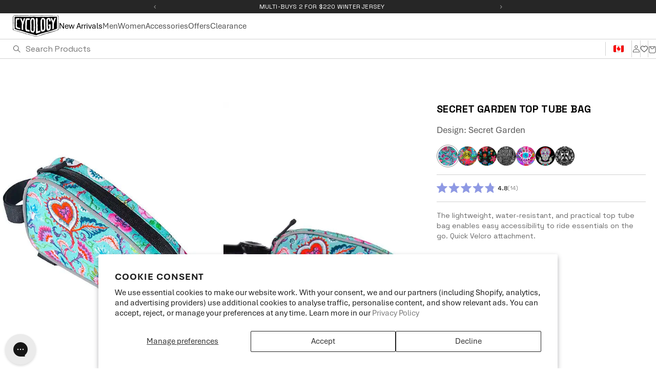

--- FILE ---
content_type: text/html; charset=utf-8
request_url: https://www.cycologyclothing.com/en-ca/products/secret-garden-blue-top-tube-bag
body_size: 75633
content:
<!doctype html>
<html class="no-js" lang="en">
  
  <head><!-- eyefitu_widget -->
  
  



  

  
  
  

  <script type="application/javascript">
   window.eyefituShopifyOptions = {
     selector: '.swatch_options .swatch:first-child .option_content',
     place: "after",
     dataAttributes: {
       productId: 'gid://shopify/Product/7611180646591',
       image: "https://www.cycologyclothing.com/cdn/shop/products/secret-garden-top-tube-bag-203239_600x.webp?v=1706151727",
       brand: "Cycology Clothing",
       product: "Top Tube Bag",
       gender: "female",
       language: 'en',
       
       gaGenderDimensionIndex: 1,
       
       
       
       sizes: '["One Size"]',
       
       visualSizeChartTitle: "Cycology Clothing - Top Tube Bag",
     },
   };
  </script>
  <script type="application/javascript">
    window.addEventListener("DOMContentLoaded", function () {
      var isTooltipHidden = function isTooltipHidden() {
        return localStorage.getItem("eyefitu-tooltip-hidden");
      };

      if (isTooltipHidden()) {
        return;
      }

      var tooltip = document.createElement("div");
      tooltip.className = "eyefitu-tooltip";
      tooltip.innerHTML =
        '\n          <button type="button" class="eyefitu-tooltip-close">\n            \u2715\n          </button>\n          <p class="eyefitu-tooltip-text">\n            Double-check your size\n          </p>\n          <button type="button" class="eyefitu-tooltip-open">\n            Guide me\n          </button>\n        ';

      var closeTooltip = function closeTooltip(e) {
        e.stopPropagation();
        tooltip.remove();
        localStorage.setItem("eyefitu-tooltip-hidden", "true");
      };

      document.querySelectorAll(".swatch-element").forEach(function (item) {
        item.addEventListener("click", function () {
          var widgetButton = document.querySelector(
            ".eyefitu-size-recommendation-button"
          );

          if (!widgetButton || isTooltipHidden()) {
            return;
          }

          item.append(tooltip);
          document
            .querySelector(".eyefitu-tooltip-close")
            .addEventListener("click", closeTooltip);
          document
            .querySelector(".eyefitu-tooltip-open")
            .addEventListener("click", function (e) {
              closeTooltip(e);
              widgetButton.click();
            });
        });
      });
    });
  </script>

    <script>
  if(window.eyefituShopifyOptions) {
    window.eyefituShopifyOptions.tags = '["acc-40", "acc-MB", "accessories", "colour-blue", "cycling", "filter-bike-accessories", "gift-women-40", "Men & Women", "size-one-size", "top-tube-bag"]';
    window.eyefituShopifyOptions.dataAttributes.eyefituSizingWidget = "true";

    
    window.eyefituShopifyOptions.dataAttributes.flow = "cycology"}
</script>

<style>
  .eyefitu-base {font-family: "Work Sans", sans-serif;}.eyefitu-size-recommendation-button {margin: -5px 0 0 30px;padding: 0px !important;}.eyefitu-button {font-size: 16px !important;}.eyefitu-tooltip {display: flex;position: absolute;bottom: 50px;left: 50%;background: #fff;border: 1px solid #5f6a6e;border-radius: 5px;color: #000;padding: 15px;width: 136px;height: 62px;text-align: center;margin-left: -84px;flex-direction: column;align-items: center;justify-content: center }.eyefitu-tooltip-text {font-size: 12px;line-height: 21px;margin: 0 0 8px 0;padding: 0 }.eyefitu-tooltip-close {color: #000;padding: 0;position: absolute;top: 0;right: 0;width: 24px;height: 24px;background: 0 0 }.eyefitu-tooltip-close:focus, .eyefitu-tooltip-close:hover {background: 0 0 }.eyefitu-tooltip-open {background: #000;padding: 0;display: inline-block;width: 100px;height: 24px;text-transform: none;font-size: 12px;border-radius: 5px }.eyefitu-button-secondary {font-size: 16px !important;}

</style>
<script src="//www.cycologyclothing.com/cdn/shop/t/118/assets/pubsub.js?v=158357773527763999511767068861" defer="defer"></script>
        <script src="//www.cycologyclothing.com/cdn/shop/t/118/assets/constants.js?v=169570260469615361581767068841" defer="defer"></script>
        <script src="//www.cycologyclothing.com/cdn/shop/t/118/assets/main.js?v=161720468689378331091767068855" defer="defer"></script>
        <script src="//www.cycologyclothing.com/cdn/shop/t/118/assets/global.js?v=123263816066847047101767068845" defer="defer"></script>
        <meta charset="utf-8">
        <meta http-equiv="X-UA-Compatible" content="IE=edge">
        <meta name="viewport" content="width=device-width,initial-scale=1">
        <meta name="theme-color" content="">
        <meta name="google-site-verification" content="fIEDdhUtgc5iZre8tW6ipCG5ADxjsRZWBIB_nf5rNmg" /><link rel="icon" type="image/png" href="//www.cycologyclothing.com/cdn/shop/files/favicon.webp?crop=center&height=32&v=1745981588&width=32"><link rel="stylesheet" href="https://use.typekit.net/umx4okx.css"><!-- Start Bing Tracking Code -->
        <script>(function(w,d,t,r,u){var f,n,i;w[u]=w[u]||[],f=function(){var o={ti: "26191580" };o.q=w[u],w[u]=new UET(o),w[u].push("pageLoad")},n=d.createElement(t),n.src=r,n.async=1,n.onload=n.onreadystatechange=function(){var s=this.readyState;s&&s!=="loaded"&&s!=="complete"||(f(),n.onload=n.onreadystatechange=null)},i=d.getElementsByTagName(t)[0],i.parentNode.insertBefore(n,i)})(window,document,"script","//bat.bing.com/bat.js","uetq");</script>
        <!-- End Bing Tracking Code --><script>window.KlarnaThemeGlobals={};window.KlarnaThemeGlobals.data_purchase_amount=3495;window.KlarnaThemeGlobals.productVariants=[{"id":42679900471487,"title":"One Size \/ Aqua","option1":"One Size","option2":"Aqua","option3":null,"sku":"TUBEBAG07","requires_shipping":true,"taxable":true,"featured_image":null,"available":true,"name":"Secret Garden Top Tube Bag - One Size \/ Aqua","public_title":"One Size \/ Aqua","options":["One Size","Aqua"],"price":3495,"weight":100,"compare_at_price":null,"inventory_quantity":30,"inventory_management":"shopify","inventory_policy":"deny","barcode":"9345606124363","requires_selling_plan":false,"selling_plan_allocations":[],"quantity_rule":{"min":1,"max":null,"increment":1}}];window.KlarnaThemeGlobals.documentCopy=document.cloneNode(true);</script><link rel="canonical" href="https://www.cycologyclothing.com/en-ca/products/secret-garden-blue-top-tube-bag">
        <link rel="preconnect" href="https://cdn.shopify.com" crossorigin>
        <link rel="stylesheet" href="https://use.typekit.net/umx4okx.css"><link rel="icon" type="image/png" href="//www.cycologyclothing.com/cdn/shop/files/favicon.webp?crop=center&height=32&v=1745981588&width=32"><link rel="preconnect" href="https://fonts.shopifycdn.com" crossorigin>
        <link rel="preconnect" href="https://fonts.googleapis.com">
        <link rel="preconnect" href="https://fonts.gstatic.com" crossorigin>
        <link href="https://fonts.googleapis.com/css2?family=Space+Grotesk:wght@300..700&family=Space+Mono:ital,wght@0,400;0,700;1,400;1,700&display=swap" rel="stylesheet"><title>
            Secret Garden Blue Top Tube Bike Bag | Cycology USA
 &ndash; Cycology Clothing US</title><meta name="description" content="Secret Blue Top Tube Bike Bag.The Top Tube Bike Bag is a lightweight, water-resistant, and simple-to-install storage solution for frequently used items. A must-have companion for everyday riding and commuting.">

<meta property="og:site_name" content="Cycology Clothing US">
<meta property="og:url" content="https://www.cycologyclothing.com/en-ca/products/secret-garden-blue-top-tube-bag">
<meta property="og:title" content="Secret Garden Blue Top Tube Bike Bag | Cycology USA">
<meta property="og:type" content="product">
<meta property="og:description" content="Secret Blue Top Tube Bike Bag.The Top Tube Bike Bag is a lightweight, water-resistant, and simple-to-install storage solution for frequently used items. A must-have companion for everyday riding and commuting."><meta property="og:image" content="http://www.cycologyclothing.com/cdn/shop/products/secret-garden-top-tube-bag-203239.webp?v=1706151727">
  <meta property="og:image:secure_url" content="https://www.cycologyclothing.com/cdn/shop/products/secret-garden-top-tube-bag-203239.webp?v=1706151727">
  <meta property="og:image:width" content="600">
  <meta property="og:image:height" content="800"><meta property="og:price:amount" content="34.95">
  <meta property="og:price:currency" content="CAD"><meta name="twitter:card" content="summary_large_image">
<meta name="twitter:title" content="Secret Garden Blue Top Tube Bike Bag | Cycology USA">
<meta name="twitter:description" content="Secret Blue Top Tube Bike Bag.The Top Tube Bike Bag is a lightweight, water-resistant, and simple-to-install storage solution for frequently used items. A must-have companion for everyday riding and commuting.">

          <script async ctype="text/javascript" src="https://web-sdk.eyefitu.com/shopify/sdk/shopify.js?shop=cycology.myshopify.com"></script>
        
<script src="//www.cycologyclothing.com/cdn/shop/t/118/assets/app.js?v=45811679860734879341767068897" type="text/javascript"></script><script src="https://cdn.jsdelivr.net/npm/swiper@11/swiper-element-bundle.min.js"></script><script src="//www.cycologyclothing.com/cdn/shop/t/118/assets/owl.carousel.min.js?v=97891440811553454251767068857" type="text/javascript"></script><script src="//www.cycologyclothing.com/cdn/shop/t/118/assets/custom.js?v=156602510961298002061767068842" type="text/javascript"></script><script>window.performance && window.performance.mark && window.performance.mark('shopify.content_for_header.start');</script><meta id="shopify-digital-wallet" name="shopify-digital-wallet" content="/15946293/digital_wallets/dialog">
<meta name="shopify-checkout-api-token" content="4504d3b359a43bf781df0c80dad9d5d7">
<meta id="in-context-paypal-metadata" data-shop-id="15946293" data-venmo-supported="false" data-environment="production" data-locale="en_US" data-paypal-v4="true" data-currency="CAD">
<link rel="alternate" hreflang="x-default" href="https://www.cycologyclothing.com/products/secret-garden-blue-top-tube-bag">
<link rel="alternate" hreflang="fr-CA" href="https://www.cycologyclothing.com/fr-ca/products/secret-garden-blue-top-tube-bag">
<link rel="alternate" hreflang="en-CA" href="https://www.cycologyclothing.com/en-ca/products/secret-garden-blue-top-tube-bag">
<link rel="alternate" hreflang="en-US" href="https://www.cycologyclothing.com/products/secret-garden-blue-top-tube-bag">
<link rel="alternate" type="application/json+oembed" href="https://www.cycologyclothing.com/en-ca/products/secret-garden-blue-top-tube-bag.oembed">
<script async="async" src="/checkouts/internal/preloads.js?locale=en-CA"></script>
<link rel="preconnect" href="https://shop.app" crossorigin="anonymous">
<script async="async" src="https://shop.app/checkouts/internal/preloads.js?locale=en-CA&shop_id=15946293" crossorigin="anonymous"></script>
<script id="apple-pay-shop-capabilities" type="application/json">{"shopId":15946293,"countryCode":"US","currencyCode":"CAD","merchantCapabilities":["supports3DS"],"merchantId":"gid:\/\/shopify\/Shop\/15946293","merchantName":"Cycology Clothing US","requiredBillingContactFields":["postalAddress","email","phone"],"requiredShippingContactFields":["postalAddress","email","phone"],"shippingType":"shipping","supportedNetworks":["visa","masterCard","amex","discover","elo","jcb"],"total":{"type":"pending","label":"Cycology Clothing US","amount":"1.00"},"shopifyPaymentsEnabled":true,"supportsSubscriptions":true}</script>
<script id="shopify-features" type="application/json">{"accessToken":"4504d3b359a43bf781df0c80dad9d5d7","betas":["rich-media-storefront-analytics"],"domain":"www.cycologyclothing.com","predictiveSearch":true,"shopId":15946293,"locale":"en"}</script>
<script>var Shopify = Shopify || {};
Shopify.shop = "cycologyclothing-com.myshopify.com";
Shopify.locale = "en";
Shopify.currency = {"active":"CAD","rate":"1.39031655"};
Shopify.country = "CA";
Shopify.theme = {"name":"Live-USA  | JCI | WORKING | FREEGIFT | 25 DEC","id":148354891967,"schema_name":"Dawn","schema_version":"5.0.0","theme_store_id":null,"role":"main"};
Shopify.theme.handle = "null";
Shopify.theme.style = {"id":null,"handle":null};
Shopify.cdnHost = "www.cycologyclothing.com/cdn";
Shopify.routes = Shopify.routes || {};
Shopify.routes.root = "/en-ca/";</script>
<script type="module">!function(o){(o.Shopify=o.Shopify||{}).modules=!0}(window);</script>
<script>!function(o){function n(){var o=[];function n(){o.push(Array.prototype.slice.apply(arguments))}return n.q=o,n}var t=o.Shopify=o.Shopify||{};t.loadFeatures=n(),t.autoloadFeatures=n()}(window);</script>
<script>
  window.ShopifyPay = window.ShopifyPay || {};
  window.ShopifyPay.apiHost = "shop.app\/pay";
  window.ShopifyPay.redirectState = null;
</script>
<script id="shop-js-analytics" type="application/json">{"pageType":"product"}</script>
<script defer="defer" async type="module" src="//www.cycologyclothing.com/cdn/shopifycloud/shop-js/modules/v2/client.init-shop-cart-sync_BT-GjEfc.en.esm.js"></script>
<script defer="defer" async type="module" src="//www.cycologyclothing.com/cdn/shopifycloud/shop-js/modules/v2/chunk.common_D58fp_Oc.esm.js"></script>
<script defer="defer" async type="module" src="//www.cycologyclothing.com/cdn/shopifycloud/shop-js/modules/v2/chunk.modal_xMitdFEc.esm.js"></script>
<script type="module">
  await import("//www.cycologyclothing.com/cdn/shopifycloud/shop-js/modules/v2/client.init-shop-cart-sync_BT-GjEfc.en.esm.js");
await import("//www.cycologyclothing.com/cdn/shopifycloud/shop-js/modules/v2/chunk.common_D58fp_Oc.esm.js");
await import("//www.cycologyclothing.com/cdn/shopifycloud/shop-js/modules/v2/chunk.modal_xMitdFEc.esm.js");

  window.Shopify.SignInWithShop?.initShopCartSync?.({"fedCMEnabled":true,"windoidEnabled":true});

</script>
<script>
  window.Shopify = window.Shopify || {};
  if (!window.Shopify.featureAssets) window.Shopify.featureAssets = {};
  window.Shopify.featureAssets['shop-js'] = {"shop-cart-sync":["modules/v2/client.shop-cart-sync_DZOKe7Ll.en.esm.js","modules/v2/chunk.common_D58fp_Oc.esm.js","modules/v2/chunk.modal_xMitdFEc.esm.js"],"init-fed-cm":["modules/v2/client.init-fed-cm_B6oLuCjv.en.esm.js","modules/v2/chunk.common_D58fp_Oc.esm.js","modules/v2/chunk.modal_xMitdFEc.esm.js"],"shop-cash-offers":["modules/v2/client.shop-cash-offers_D2sdYoxE.en.esm.js","modules/v2/chunk.common_D58fp_Oc.esm.js","modules/v2/chunk.modal_xMitdFEc.esm.js"],"shop-login-button":["modules/v2/client.shop-login-button_QeVjl5Y3.en.esm.js","modules/v2/chunk.common_D58fp_Oc.esm.js","modules/v2/chunk.modal_xMitdFEc.esm.js"],"pay-button":["modules/v2/client.pay-button_DXTOsIq6.en.esm.js","modules/v2/chunk.common_D58fp_Oc.esm.js","modules/v2/chunk.modal_xMitdFEc.esm.js"],"shop-button":["modules/v2/client.shop-button_DQZHx9pm.en.esm.js","modules/v2/chunk.common_D58fp_Oc.esm.js","modules/v2/chunk.modal_xMitdFEc.esm.js"],"avatar":["modules/v2/client.avatar_BTnouDA3.en.esm.js"],"init-windoid":["modules/v2/client.init-windoid_CR1B-cfM.en.esm.js","modules/v2/chunk.common_D58fp_Oc.esm.js","modules/v2/chunk.modal_xMitdFEc.esm.js"],"init-shop-for-new-customer-accounts":["modules/v2/client.init-shop-for-new-customer-accounts_C_vY_xzh.en.esm.js","modules/v2/client.shop-login-button_QeVjl5Y3.en.esm.js","modules/v2/chunk.common_D58fp_Oc.esm.js","modules/v2/chunk.modal_xMitdFEc.esm.js"],"init-shop-email-lookup-coordinator":["modules/v2/client.init-shop-email-lookup-coordinator_BI7n9ZSv.en.esm.js","modules/v2/chunk.common_D58fp_Oc.esm.js","modules/v2/chunk.modal_xMitdFEc.esm.js"],"init-shop-cart-sync":["modules/v2/client.init-shop-cart-sync_BT-GjEfc.en.esm.js","modules/v2/chunk.common_D58fp_Oc.esm.js","modules/v2/chunk.modal_xMitdFEc.esm.js"],"shop-toast-manager":["modules/v2/client.shop-toast-manager_DiYdP3xc.en.esm.js","modules/v2/chunk.common_D58fp_Oc.esm.js","modules/v2/chunk.modal_xMitdFEc.esm.js"],"init-customer-accounts":["modules/v2/client.init-customer-accounts_D9ZNqS-Q.en.esm.js","modules/v2/client.shop-login-button_QeVjl5Y3.en.esm.js","modules/v2/chunk.common_D58fp_Oc.esm.js","modules/v2/chunk.modal_xMitdFEc.esm.js"],"init-customer-accounts-sign-up":["modules/v2/client.init-customer-accounts-sign-up_iGw4briv.en.esm.js","modules/v2/client.shop-login-button_QeVjl5Y3.en.esm.js","modules/v2/chunk.common_D58fp_Oc.esm.js","modules/v2/chunk.modal_xMitdFEc.esm.js"],"shop-follow-button":["modules/v2/client.shop-follow-button_CqMgW2wH.en.esm.js","modules/v2/chunk.common_D58fp_Oc.esm.js","modules/v2/chunk.modal_xMitdFEc.esm.js"],"checkout-modal":["modules/v2/client.checkout-modal_xHeaAweL.en.esm.js","modules/v2/chunk.common_D58fp_Oc.esm.js","modules/v2/chunk.modal_xMitdFEc.esm.js"],"shop-login":["modules/v2/client.shop-login_D91U-Q7h.en.esm.js","modules/v2/chunk.common_D58fp_Oc.esm.js","modules/v2/chunk.modal_xMitdFEc.esm.js"],"lead-capture":["modules/v2/client.lead-capture_BJmE1dJe.en.esm.js","modules/v2/chunk.common_D58fp_Oc.esm.js","modules/v2/chunk.modal_xMitdFEc.esm.js"],"payment-terms":["modules/v2/client.payment-terms_Ci9AEqFq.en.esm.js","modules/v2/chunk.common_D58fp_Oc.esm.js","modules/v2/chunk.modal_xMitdFEc.esm.js"]};
</script>
<script>(function() {
  var isLoaded = false;
  function asyncLoad() {
    if (isLoaded) return;
    isLoaded = true;
    var urls = ["https:\/\/d23dclunsivw3h.cloudfront.net\/redirect-app.js?shop=cycologyclothing-com.myshopify.com","https:\/\/cdn.giftcardpro.app\/build\/storefront\/storefront.js?shop=cycologyclothing-com.myshopify.com","https:\/\/shopify-extension.getredo.com\/main.js?widget_id=m03n3asn0vnc67l\u0026shop=cycologyclothing-com.myshopify.com","https:\/\/cdn.hextom.com\/js\/ultimatesalesboost.js?shop=cycologyclothing-com.myshopify.com","https:\/\/chat-widget.getredo.com\/widget.js?widgetId=m03n3asn0vnc67l\u0026shop=cycologyclothing-com.myshopify.com","https:\/\/s3.eu-west-1.amazonaws.com\/production-klarna-il-shopify-osm\/0b7fe7c4a98ef8166eeafee767bc667686567a25\/cycologyclothing-com.myshopify.com-1767589835934.js?shop=cycologyclothing-com.myshopify.com","https:\/\/cdn.shopify.com\/s\/files\/1\/1594\/6293\/t\/118\/assets\/instant-pixel-site_b3cdf2de6e8a4bda96abc10ad5702874.js?v=1768572123\u0026shop=cycologyclothing-com.myshopify.com"];
    for (var i = 0; i < urls.length; i++) {
      var s = document.createElement('script');
      s.type = 'text/javascript';
      s.async = true;
      s.src = urls[i];
      var x = document.getElementsByTagName('script')[0];
      x.parentNode.insertBefore(s, x);
    }
  };
  if(window.attachEvent) {
    window.attachEvent('onload', asyncLoad);
  } else {
    window.addEventListener('load', asyncLoad, false);
  }
})();</script>
<script id="__st">var __st={"a":15946293,"offset":-28800,"reqid":"335233ab-8704-4286-97e3-27b6f7812028-1769368513","pageurl":"www.cycologyclothing.com\/en-ca\/products\/secret-garden-blue-top-tube-bag","u":"3c1adf039025","p":"product","rtyp":"product","rid":7611180646591};</script>
<script>window.ShopifyPaypalV4VisibilityTracking = true;</script>
<script id="captcha-bootstrap">!function(){'use strict';const t='contact',e='account',n='new_comment',o=[[t,t],['blogs',n],['comments',n],[t,'customer']],c=[[e,'customer_login'],[e,'guest_login'],[e,'recover_customer_password'],[e,'create_customer']],r=t=>t.map((([t,e])=>`form[action*='/${t}']:not([data-nocaptcha='true']) input[name='form_type'][value='${e}']`)).join(','),a=t=>()=>t?[...document.querySelectorAll(t)].map((t=>t.form)):[];function s(){const t=[...o],e=r(t);return a(e)}const i='password',u='form_key',d=['recaptcha-v3-token','g-recaptcha-response','h-captcha-response',i],f=()=>{try{return window.sessionStorage}catch{return}},m='__shopify_v',_=t=>t.elements[u];function p(t,e,n=!1){try{const o=window.sessionStorage,c=JSON.parse(o.getItem(e)),{data:r}=function(t){const{data:e,action:n}=t;return t[m]||n?{data:e,action:n}:{data:t,action:n}}(c);for(const[e,n]of Object.entries(r))t.elements[e]&&(t.elements[e].value=n);n&&o.removeItem(e)}catch(o){console.error('form repopulation failed',{error:o})}}const l='form_type',E='cptcha';function T(t){t.dataset[E]=!0}const w=window,h=w.document,L='Shopify',v='ce_forms',y='captcha';let A=!1;((t,e)=>{const n=(g='f06e6c50-85a8-45c8-87d0-21a2b65856fe',I='https://cdn.shopify.com/shopifycloud/storefront-forms-hcaptcha/ce_storefront_forms_captcha_hcaptcha.v1.5.2.iife.js',D={infoText:'Protected by hCaptcha',privacyText:'Privacy',termsText:'Terms'},(t,e,n)=>{const o=w[L][v],c=o.bindForm;if(c)return c(t,g,e,D).then(n);var r;o.q.push([[t,g,e,D],n]),r=I,A||(h.body.append(Object.assign(h.createElement('script'),{id:'captcha-provider',async:!0,src:r})),A=!0)});var g,I,D;w[L]=w[L]||{},w[L][v]=w[L][v]||{},w[L][v].q=[],w[L][y]=w[L][y]||{},w[L][y].protect=function(t,e){n(t,void 0,e),T(t)},Object.freeze(w[L][y]),function(t,e,n,w,h,L){const[v,y,A,g]=function(t,e,n){const i=e?o:[],u=t?c:[],d=[...i,...u],f=r(d),m=r(i),_=r(d.filter((([t,e])=>n.includes(e))));return[a(f),a(m),a(_),s()]}(w,h,L),I=t=>{const e=t.target;return e instanceof HTMLFormElement?e:e&&e.form},D=t=>v().includes(t);t.addEventListener('submit',(t=>{const e=I(t);if(!e)return;const n=D(e)&&!e.dataset.hcaptchaBound&&!e.dataset.recaptchaBound,o=_(e),c=g().includes(e)&&(!o||!o.value);(n||c)&&t.preventDefault(),c&&!n&&(function(t){try{if(!f())return;!function(t){const e=f();if(!e)return;const n=_(t);if(!n)return;const o=n.value;o&&e.removeItem(o)}(t);const e=Array.from(Array(32),(()=>Math.random().toString(36)[2])).join('');!function(t,e){_(t)||t.append(Object.assign(document.createElement('input'),{type:'hidden',name:u})),t.elements[u].value=e}(t,e),function(t,e){const n=f();if(!n)return;const o=[...t.querySelectorAll(`input[type='${i}']`)].map((({name:t})=>t)),c=[...d,...o],r={};for(const[a,s]of new FormData(t).entries())c.includes(a)||(r[a]=s);n.setItem(e,JSON.stringify({[m]:1,action:t.action,data:r}))}(t,e)}catch(e){console.error('failed to persist form',e)}}(e),e.submit())}));const S=(t,e)=>{t&&!t.dataset[E]&&(n(t,e.some((e=>e===t))),T(t))};for(const o of['focusin','change'])t.addEventListener(o,(t=>{const e=I(t);D(e)&&S(e,y())}));const B=e.get('form_key'),M=e.get(l),P=B&&M;t.addEventListener('DOMContentLoaded',(()=>{const t=y();if(P)for(const e of t)e.elements[l].value===M&&p(e,B);[...new Set([...A(),...v().filter((t=>'true'===t.dataset.shopifyCaptcha))])].forEach((e=>S(e,t)))}))}(h,new URLSearchParams(w.location.search),n,t,e,['guest_login'])})(!0,!0)}();</script>
<script integrity="sha256-4kQ18oKyAcykRKYeNunJcIwy7WH5gtpwJnB7kiuLZ1E=" data-source-attribution="shopify.loadfeatures" defer="defer" src="//www.cycologyclothing.com/cdn/shopifycloud/storefront/assets/storefront/load_feature-a0a9edcb.js" crossorigin="anonymous"></script>
<script crossorigin="anonymous" defer="defer" src="//www.cycologyclothing.com/cdn/shopifycloud/storefront/assets/shopify_pay/storefront-65b4c6d7.js?v=20250812"></script>
<script data-source-attribution="shopify.dynamic_checkout.dynamic.init">var Shopify=Shopify||{};Shopify.PaymentButton=Shopify.PaymentButton||{isStorefrontPortableWallets:!0,init:function(){window.Shopify.PaymentButton.init=function(){};var t=document.createElement("script");t.src="https://www.cycologyclothing.com/cdn/shopifycloud/portable-wallets/latest/portable-wallets.en.js",t.type="module",document.head.appendChild(t)}};
</script>
<script data-source-attribution="shopify.dynamic_checkout.buyer_consent">
  function portableWalletsHideBuyerConsent(e){var t=document.getElementById("shopify-buyer-consent"),n=document.getElementById("shopify-subscription-policy-button");t&&n&&(t.classList.add("hidden"),t.setAttribute("aria-hidden","true"),n.removeEventListener("click",e))}function portableWalletsShowBuyerConsent(e){var t=document.getElementById("shopify-buyer-consent"),n=document.getElementById("shopify-subscription-policy-button");t&&n&&(t.classList.remove("hidden"),t.removeAttribute("aria-hidden"),n.addEventListener("click",e))}window.Shopify?.PaymentButton&&(window.Shopify.PaymentButton.hideBuyerConsent=portableWalletsHideBuyerConsent,window.Shopify.PaymentButton.showBuyerConsent=portableWalletsShowBuyerConsent);
</script>
<script data-source-attribution="shopify.dynamic_checkout.cart.bootstrap">document.addEventListener("DOMContentLoaded",(function(){function t(){return document.querySelector("shopify-accelerated-checkout-cart, shopify-accelerated-checkout")}if(t())Shopify.PaymentButton.init();else{new MutationObserver((function(e,n){t()&&(Shopify.PaymentButton.init(),n.disconnect())})).observe(document.body,{childList:!0,subtree:!0})}}));
</script>
<script id='scb4127' type='text/javascript' async='' src='https://www.cycologyclothing.com/cdn/shopifycloud/privacy-banner/storefront-banner.js'></script><link id="shopify-accelerated-checkout-styles" rel="stylesheet" media="screen" href="https://www.cycologyclothing.com/cdn/shopifycloud/portable-wallets/latest/accelerated-checkout-backwards-compat.css" crossorigin="anonymous">
<style id="shopify-accelerated-checkout-cart">
        #shopify-buyer-consent {
  margin-top: 1em;
  display: inline-block;
  width: 100%;
}

#shopify-buyer-consent.hidden {
  display: none;
}

#shopify-subscription-policy-button {
  background: none;
  border: none;
  padding: 0;
  text-decoration: underline;
  font-size: inherit;
  cursor: pointer;
}

#shopify-subscription-policy-button::before {
  box-shadow: none;
}

      </style>
<script id="sections-script" data-sections="product-recommendations,pd-header" defer="defer" src="//www.cycologyclothing.com/cdn/shop/t/118/compiled_assets/scripts.js?v=13338"></script>
<script>window.performance && window.performance.mark && window.performance.mark('shopify.content_for_header.end');</script>

        <style data-shopify>
        @font-face {
  font-family: Montserrat;
  font-weight: 400;
  font-style: normal;
  font-display: swap;
  src: url("//www.cycologyclothing.com/cdn/fonts/montserrat/montserrat_n4.81949fa0ac9fd2021e16436151e8eaa539321637.woff2") format("woff2"),
       url("//www.cycologyclothing.com/cdn/fonts/montserrat/montserrat_n4.a6c632ca7b62da89c3594789ba828388aac693fe.woff") format("woff");
}

        @font-face {
  font-family: Montserrat;
  font-weight: 700;
  font-style: normal;
  font-display: swap;
  src: url("//www.cycologyclothing.com/cdn/fonts/montserrat/montserrat_n7.3c434e22befd5c18a6b4afadb1e3d77c128c7939.woff2") format("woff2"),
       url("//www.cycologyclothing.com/cdn/fonts/montserrat/montserrat_n7.5d9fa6e2cae713c8fb539a9876489d86207fe957.woff") format("woff");
}

        @font-face {
  font-family: Montserrat;
  font-weight: 400;
  font-style: italic;
  font-display: swap;
  src: url("//www.cycologyclothing.com/cdn/fonts/montserrat/montserrat_i4.5a4ea298b4789e064f62a29aafc18d41f09ae59b.woff2") format("woff2"),
       url("//www.cycologyclothing.com/cdn/fonts/montserrat/montserrat_i4.072b5869c5e0ed5b9d2021e4c2af132e16681ad2.woff") format("woff");
}

        @font-face {
  font-family: Montserrat;
  font-weight: 700;
  font-style: italic;
  font-display: swap;
  src: url("//www.cycologyclothing.com/cdn/fonts/montserrat/montserrat_i7.a0d4a463df4f146567d871890ffb3c80408e7732.woff2") format("woff2"),
       url("//www.cycologyclothing.com/cdn/fonts/montserrat/montserrat_i7.f6ec9f2a0681acc6f8152c40921d2a4d2e1a2c78.woff") format("woff");
}

        @font-face {
  font-family: Assistant;
  font-weight: 400;
  font-style: normal;
  font-display: swap;
  src: url("//www.cycologyclothing.com/cdn/fonts/assistant/assistant_n4.9120912a469cad1cc292572851508ca49d12e768.woff2") format("woff2"),
       url("//www.cycologyclothing.com/cdn/fonts/assistant/assistant_n4.6e9875ce64e0fefcd3f4446b7ec9036b3ddd2985.woff") format("woff");
}

        :root {
        
        --font-body-scale: 1.0;
        --font-heading-scale: 1.0;
        --color-base-text: 38, 38, 38;
        --color-shadow: 38, 38, 38;
        --color-base-background-1: 255, 255, 255;
        --color-base-background-2: 243, 243, 243;
        --color-base-solid-button-labels: 255, 255, 255;
        --color-base-outline-button-labels: 38, 38, 38;
        --color-base-accent-1: 38, 38, 38;
        --color-base-accent-2: 51, 79, 180;
        --payment-terms-background-color: #ffffff;
        --theme-white-color:#ffffff;
        --theme-black-color:#232323;
        --theme-light-blue-color:#232323;
        --theme-extra-light-blue-color:#EDF1FE;
        --theme-dark-color:#232323;
        --theme-gray-color:#6E6E6E;
        --theme-light-gray-color:#616161;
        --theme-extra-light-gray-color:#95989A;
        --theme-pink-color:#F790F7;
        --blue-border:#5A80FB;
        --gray-border:#707070;
        --dark-border:#343434;
        --light-gray-border:#EAEAEA;
        --dark-gray-border:#414141;
        --gradient-base-background-1: #ffffff;
        --gradient-base-background-2: #f3f3f3;
        --gradient-base-accent-1: #262626;
        --gradient-base-accent-2: #334fb4;
        --theme-white-bg:#ffffff;
        --theme-gray-bg:#F5F5F5;
        --theme-gray-dark-bg:#8E8E8E;
        --theme-extra-light-blue-bg:#EDF1FE;
        --theme-dark-bg:#232323;
        --theme-black-bg:#232323;
        --theme-blue-bg:#5AB1FB;
        --theme-yellow-bg:#FDE147;
        --theme-green-bg:#96DD5B;
        --media-padding: px;
        --media-border-opacity: 0.05;
        --media-border-width: 1px;
        --media-radius: 0px;
        --media-shadow-opacity: 0.0;
        --media-shadow-horizontal-offset: 0px;
        --media-shadow-vertical-offset: 4px;
        --media-shadow-blur-radius: 5px;
        --page-width: 1440px;
        --page-width-margin: 0rem;
        --card-image-padding: 0.0rem;
        --card-corner-radius: 0.0rem;
        --card-text-alignment: left;
        --card-border-width: 0.0rem;
        --card-border-opacity: 0.1;
        --card-shadow-opacity: 0.0;
        --card-shadow-horizontal-offset: 0.0rem;
        --card-shadow-vertical-offset: 0.4rem;
        --card-shadow-blur-radius: 0.5rem;
        --badge-corner-radius: 4.0rem;
        --popup-border-width: 1px;
        --popup-border-opacity: 0.1;
        --popup-corner-radius: 0px;
        --popup-shadow-opacity: 0.0;
        --popup-shadow-horizontal-offset: 0px;
        --popup-shadow-vertical-offset: 4px;
        --popup-shadow-blur-radius: 5px;
        --drawer-border-width: 1px;
        --drawer-border-opacity: 0.1;
        --drawer-shadow-opacity: 0.0;
        --drawer-shadow-horizontal-offset: 0px;
        --drawer-shadow-vertical-offset: 4px;
        --drawer-shadow-blur-radius: 5px;
        --spacing-sections-desktop: 0px;
        --spacing-sections-mobile: 0px;
        --grid-desktop-vertical-spacing: 24px;
        --grid-desktop-horizontal-spacing: 24px;
        --grid-mobile-vertical-spacing: 12px;
        --grid-mobile-horizontal-spacing: 12px;
        --text-boxes-border-opacity: 0.1;
        --text-boxes-border-width: 0px;
        --text-boxes-radius: 0px;
        --text-boxes-shadow-opacity: 0.0;
        --text-boxes-shadow-horizontal-offset: 0px;
        --text-boxes-shadow-vertical-offset: 4px;
        --text-boxes-shadow-blur-radius: 5px;
        --buttons-radius: 0px;
        --buttons-radius-outset: 0px;
        --buttons-border-width: 1px;
        --buttons-border-opacity: 1.0;
        --buttons-shadow-opacity: 0.0;
        --buttons-shadow-horizontal-offset: 0px;
        --buttons-shadow-vertical-offset: 4px;
        --buttons-shadow-blur-radius: 5px;
        --buttons-border-offset: 0px;
        --inputs-radius: 0px;
        --inputs-border-width: 1px;
        --inputs-border-opacity: 0.55;
        --inputs-shadow-opacity: 0.0;
        --inputs-shadow-horizontal-offset: 0px;
        --inputs-margin-offset: 0px;
        --inputs-shadow-vertical-offset: 4px;
        --inputs-shadow-blur-radius: 5px;
        --inputs-radius-outset: 0px;
        --variant-pills-radius: 40px;
        --variant-pills-border-width: 1px;
        --variant-pills-border-opacity: 0.55;
        --variant-pills-shadow-opacity: 0.0;
        --variant-pills-shadow-horizontal-offset: 0px;
        --variant-pills-shadow-vertical-offset: 4px;
        --variant-pills-shadow-blur-radius: 5px;
        }
        *,
        *::before,
        *::after {
        box-sizing: inherit;
        }
        html {
        box-sizing: border-box;
        font-size: calc(var(--font-body-scale));
        height: 100%;
        }
        body {
        display: grid;
        grid-template-rows: auto auto 1fr auto;
        grid-template-columns: 100%;
        min-height: 100%;
        margin: 0;
        font-size: 1rem !important;
        line-height: calc(1 + 0.5 / var(--font-body-scale));
        font-family: var(--azo-sans-font-family);
        font-style: var(--font-body-style);
        font-weight: var(--font-body-weight);
        }
        @media screen and (min-width: 750px) {
        body {
        font-size: 0.938rem;
        }
        }
        </style>

        <link href="//www.cycologyclothing.com/cdn/shop/t/118/assets/base.css?v=153261231310075384631767753017" rel="stylesheet" type="text/css" media="all" />
        <link href="//www.cycologyclothing.com/cdn/shop/t/118/assets/app.css?v=119045967473255535631767068814" rel="stylesheet" type="text/css" media="all" />
        <link href="//www.cycologyclothing.com/cdn/shop/t/118/assets/style.css?v=110723928721609294991767068870" rel="stylesheet" type="text/css" media="all" />
        <link href="//www.cycologyclothing.com/cdn/shop/t/118/assets/custom.css?v=76905170460426913001767068842" rel="stylesheet" type="text/css" media="all" />
        <link href="//www.cycologyclothing.com/cdn/shop/t/118/assets/jci-mods.css?v=144109637335794250901767068852" rel="stylesheet" type="text/css" media="all" />

        
    
        
<link rel="preload" as="font" href="//www.cycologyclothing.com/cdn/fonts/montserrat/montserrat_n4.81949fa0ac9fd2021e16436151e8eaa539321637.woff2" type="font/woff2" crossorigin><link rel="preload" as="font" href="//www.cycologyclothing.com/cdn/fonts/assistant/assistant_n4.9120912a469cad1cc292572851508ca49d12e768.woff2" type="font/woff2" crossorigin><link rel="stylesheet" href="//www.cycologyclothing.com/cdn/shop/t/118/assets/component-predictive-search.css?v=165644661289088488651767068837" media="print" onload="this.media='all'"><script>document.documentElement.className = document.documentElement.className.replace('no-js', 'js');
            if (Shopify.designMode) {
              document.documentElement.classList.add('shopify-design-mode');
            }
        </script>
<script defer>

  /**
   * IMPORTANT!
   * Do not edit this file. Any changes made could be overwritten by at
   * any time. If you need assistance, please reach out to us at support@gist-apps.com.
   */

  if (typeof(GIST) == 'undefined') {
    window.GIST = GIST = {};
  }
  if (typeof(GIST.f) == 'undefined') {
    GIST.f = {};
  }


</script>


<script type="text/javascript" src="https://cdn.giftcardpro.app/build/storefront/storefront.js" defer></script>
<link rel="stylesheet" type="text/css" href="https://cdn.giftcardpro.app/build/storefront/storefront.css">


  	<script type="text/javascript"> (function(c,l,a,r,i,t,y){ c[a]=c[a]||function(){(c[a].q=c[a].q||[]).push(arguments)}; t=l.createElement(r);t.async=1;t.src="https://www.clarity.ms/tag/"+i; y=l.getElementsByTagName(r)[0];y.parentNode.insertBefore(t,y); })(window, document, "clarity", "script", "niwdrtqc01"); </script>
    
    <!-- Swiper CSS -->
    <link rel="stylesheet" href="https://cdn.jsdelivr.net/npm/swiper@11/swiper-bundle.min.css" />
    <!-- Swiper JS -->
    <script src="https://cdn.jsdelivr.net/npm/swiper@11/swiper-bundle.min.js"></script>

        <style>
      #ecomix-menu-1 {
    color: #000000 !important;
  }
  #ecomix-menu-2 {
    color:  !important;
  }
    #ecomix-menu-3 {
    color:  !important;
  }
    #ecomix-menu-4 {
    color:  !important;
  }

    #ecomix-menu-5 {
      color:  !important;
    }

    .ecomix--desktop{
      display:none;
    }
   .okeLoyalty.okeLoyalty--floatingWidget {
    display: none !important;
}
@media only screen and (min-width:990px){
    .ecomix--mobile {
    display: none;
}
    .ecomix--desktop{
      display:block;
    }
}

  </style>
  <!-- BEGIN app block: shopify://apps/triplewhale/blocks/triple_pixel_snippet/483d496b-3f1a-4609-aea7-8eee3b6b7a2a --><link rel='preconnect dns-prefetch' href='https://api.config-security.com/' crossorigin />
<link rel='preconnect dns-prefetch' href='https://conf.config-security.com/' crossorigin />
<script>
/* >> TriplePixel :: start*/
window.TriplePixelData={TripleName:"cycologyclothing-com.myshopify.com",ver:"2.16",plat:"SHOPIFY",isHeadless:false,src:'SHOPIFY_EXT',product:{id:"7611180646591",name:`Secret Garden Top Tube Bag`,price:"34.95",variant:"42679900471487"},search:"",collection:"",cart:"drawer",template:"product",curr:"CAD" || "USD"},function(W,H,A,L,E,_,B,N){function O(U,T,P,H,R){void 0===R&&(R=!1),H=new XMLHttpRequest,P?(H.open("POST",U,!0),H.setRequestHeader("Content-Type","text/plain")):H.open("GET",U,!0),H.send(JSON.stringify(P||{})),H.onreadystatechange=function(){4===H.readyState&&200===H.status?(R=H.responseText,U.includes("/first")?eval(R):P||(N[B]=R)):(299<H.status||H.status<200)&&T&&!R&&(R=!0,O(U,T-1,P))}}if(N=window,!N[H+"sn"]){N[H+"sn"]=1,L=function(){return Date.now().toString(36)+"_"+Math.random().toString(36)};try{A.setItem(H,1+(0|A.getItem(H)||0)),(E=JSON.parse(A.getItem(H+"U")||"[]")).push({u:location.href,r:document.referrer,t:Date.now(),id:L()}),A.setItem(H+"U",JSON.stringify(E))}catch(e){}var i,m,p;A.getItem('"!nC`')||(_=A,A=N,A[H]||(E=A[H]=function(t,e,i){return void 0===i&&(i=[]),"State"==t?E.s:(W=L(),(E._q=E._q||[]).push([W,t,e].concat(i)),W)},E.s="Installed",E._q=[],E.ch=W,B="configSecurityConfModel",N[B]=1,O("https://conf.config-security.com/model",5),i=L(),m=A[atob("c2NyZWVu")],_.setItem("di_pmt_wt",i),p={id:i,action:"profile",avatar:_.getItem("auth-security_rand_salt_"),time:m[atob("d2lkdGg=")]+":"+m[atob("aGVpZ2h0")],host:A.TriplePixelData.TripleName,plat:A.TriplePixelData.plat,url:window.location.href.slice(0,500),ref:document.referrer,ver:A.TriplePixelData.ver},O("https://api.config-security.com/event",5,p),O("https://api.config-security.com/first?host=".concat(p.host,"&plat=").concat(p.plat),5)))}}("","TriplePixel",localStorage);
/* << TriplePixel :: end*/
</script>



<!-- END app block --><!-- BEGIN app block: shopify://apps/okendo/blocks/theme-settings/bb689e69-ea70-4661-8fb7-ad24a2e23c29 --><!-- BEGIN app snippet: header-metafields -->










    <style data-oke-reviews-version="0.82.1" type="text/css" data-href="https://d3hw6dc1ow8pp2.cloudfront.net/reviews-widget-plus/css/okendo-reviews-styles.9d163ae1.css"></style><style data-oke-reviews-version="0.82.1" type="text/css" data-href="https://d3hw6dc1ow8pp2.cloudfront.net/reviews-widget-plus/css/modules/okendo-star-rating.4cb378a8.css"></style><style data-oke-reviews-version="0.82.1" type="text/css" data-href="https://d3hw6dc1ow8pp2.cloudfront.net/reviews-widget-plus/css/modules/okendo-reviews-keywords.0942444f.css"></style><style data-oke-reviews-version="0.82.1" type="text/css" data-href="https://d3hw6dc1ow8pp2.cloudfront.net/reviews-widget-plus/css/modules/okendo-reviews-summary.a0c9d7d6.css"></style><style type="text/css">.okeReviews[data-oke-container],div.okeReviews{font-size:14px;font-size:var(--oke-text-regular);font-weight:400;font-family:var(--oke-text-fontFamily);line-height:1.6}.okeReviews[data-oke-container] *,.okeReviews[data-oke-container] :after,.okeReviews[data-oke-container] :before,div.okeReviews *,div.okeReviews :after,div.okeReviews :before{box-sizing:border-box}.okeReviews[data-oke-container] h1,.okeReviews[data-oke-container] h2,.okeReviews[data-oke-container] h3,.okeReviews[data-oke-container] h4,.okeReviews[data-oke-container] h5,.okeReviews[data-oke-container] h6,div.okeReviews h1,div.okeReviews h2,div.okeReviews h3,div.okeReviews h4,div.okeReviews h5,div.okeReviews h6{font-size:1em;font-weight:400;line-height:1.4;margin:0}.okeReviews[data-oke-container] ul,div.okeReviews ul{padding:0;margin:0}.okeReviews[data-oke-container] li,div.okeReviews li{list-style-type:none;padding:0}.okeReviews[data-oke-container] p,div.okeReviews p{line-height:1.8;margin:0 0 4px}.okeReviews[data-oke-container] p:last-child,div.okeReviews p:last-child{margin-bottom:0}.okeReviews[data-oke-container] a,div.okeReviews a{text-decoration:none;color:inherit}.okeReviews[data-oke-container] button,div.okeReviews button{border-radius:0;border:0;box-shadow:none;margin:0;width:auto;min-width:auto;padding:0;background-color:transparent;min-height:auto}.okeReviews[data-oke-container] button,.okeReviews[data-oke-container] input,.okeReviews[data-oke-container] select,.okeReviews[data-oke-container] textarea,div.okeReviews button,div.okeReviews input,div.okeReviews select,div.okeReviews textarea{font-family:inherit;font-size:1em}.okeReviews[data-oke-container] label,.okeReviews[data-oke-container] select,div.okeReviews label,div.okeReviews select{display:inline}.okeReviews[data-oke-container] select,div.okeReviews select{width:auto}.okeReviews[data-oke-container] article,.okeReviews[data-oke-container] aside,div.okeReviews article,div.okeReviews aside{margin:0}.okeReviews[data-oke-container] table,div.okeReviews table{background:transparent;border:0;border-collapse:collapse;border-spacing:0;font-family:inherit;font-size:1em;table-layout:auto}.okeReviews[data-oke-container] table td,.okeReviews[data-oke-container] table th,.okeReviews[data-oke-container] table tr,div.okeReviews table td,div.okeReviews table th,div.okeReviews table tr{border:0;font-family:inherit;font-size:1em}.okeReviews[data-oke-container] table td,.okeReviews[data-oke-container] table th,div.okeReviews table td,div.okeReviews table th{background:transparent;font-weight:400;letter-spacing:normal;padding:0;text-align:left;text-transform:none;vertical-align:middle}.okeReviews[data-oke-container] table tr:hover td,.okeReviews[data-oke-container] table tr:hover th,div.okeReviews table tr:hover td,div.okeReviews table tr:hover th{background:transparent}.okeReviews[data-oke-container] fieldset,div.okeReviews fieldset{border:0;padding:0;margin:0;min-width:0}.okeReviews[data-oke-container] img,.okeReviews[data-oke-container] svg,div.okeReviews img,div.okeReviews svg{max-width:none}.okeReviews[data-oke-container] div:empty,div.okeReviews div:empty{display:block}.okeReviews[data-oke-container] .oke-icon:before,div.okeReviews .oke-icon:before{font-family:oke-widget-icons!important;font-style:normal;font-weight:400;font-variant:normal;text-transform:none;line-height:1;-webkit-font-smoothing:antialiased;-moz-osx-font-smoothing:grayscale;color:inherit}.okeReviews[data-oke-container] .oke-icon--select-arrow:before,div.okeReviews .oke-icon--select-arrow:before{content:""}.okeReviews[data-oke-container] .oke-icon--loading:before,div.okeReviews .oke-icon--loading:before{content:""}.okeReviews[data-oke-container] .oke-icon--pencil:before,div.okeReviews .oke-icon--pencil:before{content:""}.okeReviews[data-oke-container] .oke-icon--filter:before,div.okeReviews .oke-icon--filter:before{content:""}.okeReviews[data-oke-container] .oke-icon--play:before,div.okeReviews .oke-icon--play:before{content:""}.okeReviews[data-oke-container] .oke-icon--tick-circle:before,div.okeReviews .oke-icon--tick-circle:before{content:""}.okeReviews[data-oke-container] .oke-icon--chevron-left:before,div.okeReviews .oke-icon--chevron-left:before{content:""}.okeReviews[data-oke-container] .oke-icon--chevron-right:before,div.okeReviews .oke-icon--chevron-right:before{content:""}.okeReviews[data-oke-container] .oke-icon--thumbs-down:before,div.okeReviews .oke-icon--thumbs-down:before{content:""}.okeReviews[data-oke-container] .oke-icon--thumbs-up:before,div.okeReviews .oke-icon--thumbs-up:before{content:""}.okeReviews[data-oke-container] .oke-icon--close:before,div.okeReviews .oke-icon--close:before{content:""}.okeReviews[data-oke-container] .oke-icon--chevron-up:before,div.okeReviews .oke-icon--chevron-up:before{content:""}.okeReviews[data-oke-container] .oke-icon--chevron-down:before,div.okeReviews .oke-icon--chevron-down:before{content:""}.okeReviews[data-oke-container] .oke-icon--star:before,div.okeReviews .oke-icon--star:before{content:""}.okeReviews[data-oke-container] .oke-icon--magnifying-glass:before,div.okeReviews .oke-icon--magnifying-glass:before{content:""}@font-face{font-family:oke-widget-icons;src:url(https://d3hw6dc1ow8pp2.cloudfront.net/reviews-widget-plus/fonts/oke-widget-icons.ttf) format("truetype"),url(https://d3hw6dc1ow8pp2.cloudfront.net/reviews-widget-plus/fonts/oke-widget-icons.woff) format("woff"),url(https://d3hw6dc1ow8pp2.cloudfront.net/reviews-widget-plus/img/oke-widget-icons.bc0d6b0a.svg) format("svg");font-weight:400;font-style:normal;font-display:block}.okeReviews[data-oke-container] .oke-button,div.okeReviews .oke-button{display:inline-block;border-style:solid;border-color:var(--oke-button-borderColor);border-width:var(--oke-button-borderWidth);background-color:var(--oke-button-backgroundColor);line-height:1;padding:12px 24px;margin:0;border-radius:var(--oke-button-borderRadius);color:var(--oke-button-textColor);text-align:center;position:relative;font-weight:var(--oke-button-fontWeight);font-size:var(--oke-button-fontSize);font-family:var(--oke-button-fontFamily);outline:0}.okeReviews[data-oke-container] .oke-button-text,.okeReviews[data-oke-container] .oke-button .oke-icon,div.okeReviews .oke-button-text,div.okeReviews .oke-button .oke-icon{line-height:1}.okeReviews[data-oke-container] .oke-button.oke-is-loading,div.okeReviews .oke-button.oke-is-loading{position:relative}.okeReviews[data-oke-container] .oke-button.oke-is-loading:before,div.okeReviews .oke-button.oke-is-loading:before{font-family:oke-widget-icons!important;font-style:normal;font-weight:400;font-variant:normal;text-transform:none;line-height:1;-webkit-font-smoothing:antialiased;-moz-osx-font-smoothing:grayscale;content:"";color:undefined;font-size:12px;display:inline-block;animation:oke-spin 1s linear infinite;position:absolute;width:12px;height:12px;top:0;left:0;bottom:0;right:0;margin:auto}.okeReviews[data-oke-container] .oke-button.oke-is-loading>*,div.okeReviews .oke-button.oke-is-loading>*{opacity:0}.okeReviews[data-oke-container] .oke-button.oke-is-active,div.okeReviews .oke-button.oke-is-active{background-color:var(--oke-button-backgroundColorActive);color:var(--oke-button-textColorActive);border-color:var(--oke-button-borderColorActive)}.okeReviews[data-oke-container] .oke-button:not(.oke-is-loading),div.okeReviews .oke-button:not(.oke-is-loading){cursor:pointer}.okeReviews[data-oke-container] .oke-button:not(.oke-is-loading):not(.oke-is-active):hover,div.okeReviews .oke-button:not(.oke-is-loading):not(.oke-is-active):hover{background-color:var(--oke-button-backgroundColorHover);color:var(--oke-button-textColorHover);border-color:var(--oke-button-borderColorHover);box-shadow:0 0 0 2px var(--oke-button-backgroundColorHover)}.okeReviews[data-oke-container] .oke-button:not(.oke-is-loading):not(.oke-is-active):active,.okeReviews[data-oke-container] .oke-button:not(.oke-is-loading):not(.oke-is-active):hover:active,div.okeReviews .oke-button:not(.oke-is-loading):not(.oke-is-active):active,div.okeReviews .oke-button:not(.oke-is-loading):not(.oke-is-active):hover:active{background-color:var(--oke-button-backgroundColorActive);color:var(--oke-button-textColorActive);border-color:var(--oke-button-borderColorActive)}.okeReviews[data-oke-container] .oke-title,div.okeReviews .oke-title{font-weight:var(--oke-title-fontWeight);font-size:var(--oke-title-fontSize);font-family:var(--oke-title-fontFamily)}.okeReviews[data-oke-container] .oke-bodyText,div.okeReviews .oke-bodyText{font-weight:var(--oke-bodyText-fontWeight);font-size:var(--oke-bodyText-fontSize);font-family:var(--oke-bodyText-fontFamily)}.okeReviews[data-oke-container] .oke-linkButton,div.okeReviews .oke-linkButton{cursor:pointer;font-weight:700;pointer-events:auto;text-decoration:underline}.okeReviews[data-oke-container] .oke-linkButton:hover,div.okeReviews .oke-linkButton:hover{text-decoration:none}.okeReviews[data-oke-container] .oke-readMore,div.okeReviews .oke-readMore{cursor:pointer;color:inherit;text-decoration:underline}.okeReviews[data-oke-container] .oke-select,div.okeReviews .oke-select{cursor:pointer;background-repeat:no-repeat;background-position-x:100%;background-position-y:50%;border:none;padding:0 24px 0 12px;-moz-appearance:none;appearance:none;color:inherit;-webkit-appearance:none;background-color:transparent;background-image:url("data:image/svg+xml;charset=utf-8,%3Csvg fill='currentColor' xmlns='http://www.w3.org/2000/svg' viewBox='0 0 24 24'%3E%3Cpath d='M7 10l5 5 5-5z'/%3E%3Cpath d='M0 0h24v24H0z' fill='none'/%3E%3C/svg%3E");outline-offset:4px}.okeReviews[data-oke-container] .oke-select:disabled,div.okeReviews .oke-select:disabled{background-color:transparent;background-image:url("data:image/svg+xml;charset=utf-8,%3Csvg fill='%239a9db1' xmlns='http://www.w3.org/2000/svg' viewBox='0 0 24 24'%3E%3Cpath d='M7 10l5 5 5-5z'/%3E%3Cpath d='M0 0h24v24H0z' fill='none'/%3E%3C/svg%3E")}.okeReviews[data-oke-container] .oke-loader,div.okeReviews .oke-loader{position:relative}.okeReviews[data-oke-container] .oke-loader:before,div.okeReviews .oke-loader:before{font-family:oke-widget-icons!important;font-style:normal;font-weight:400;font-variant:normal;text-transform:none;line-height:1;-webkit-font-smoothing:antialiased;-moz-osx-font-smoothing:grayscale;content:"";color:var(--oke-text-secondaryColor);font-size:12px;display:inline-block;animation:oke-spin 1s linear infinite;position:absolute;width:12px;height:12px;top:0;left:0;bottom:0;right:0;margin:auto}.okeReviews[data-oke-container] .oke-a11yText,div.okeReviews .oke-a11yText{border:0;clip:rect(0 0 0 0);height:1px;margin:-1px;overflow:hidden;padding:0;position:absolute;width:1px}.okeReviews[data-oke-container] .oke-hidden,div.okeReviews .oke-hidden{display:none}.okeReviews[data-oke-container] .oke-modal,div.okeReviews .oke-modal{bottom:0;left:0;overflow:auto;position:fixed;right:0;top:0;z-index:2147483647;max-height:100%;background-color:rgba(0,0,0,.5);padding:40px 0 32px}@media only screen and (min-width:1024px){.okeReviews[data-oke-container] .oke-modal,div.okeReviews .oke-modal{display:flex;align-items:center;padding:48px 0}}.okeReviews[data-oke-container] .oke-modal ::-moz-selection,div.okeReviews .oke-modal ::-moz-selection{background-color:rgba(39,45,69,.2)}.okeReviews[data-oke-container] .oke-modal ::selection,div.okeReviews .oke-modal ::selection{background-color:rgba(39,45,69,.2)}.okeReviews[data-oke-container] .oke-modal,.okeReviews[data-oke-container] .oke-modal p,div.okeReviews .oke-modal,div.okeReviews .oke-modal p{color:#272d45}.okeReviews[data-oke-container] .oke-modal-content,div.okeReviews .oke-modal-content{background-color:#fff;margin:auto;position:relative;will-change:transform,opacity;width:calc(100% - 64px)}@media only screen and (min-width:1024px){.okeReviews[data-oke-container] .oke-modal-content,div.okeReviews .oke-modal-content{max-width:1000px}}.okeReviews[data-oke-container] .oke-modal-close,div.okeReviews .oke-modal-close{cursor:pointer;position:absolute;width:32px;height:32px;top:-32px;padding:4px;right:-4px;line-height:1}.okeReviews[data-oke-container] .oke-modal-close:before,div.okeReviews .oke-modal-close:before{font-family:oke-widget-icons!important;font-style:normal;font-weight:400;font-variant:normal;text-transform:none;line-height:1;-webkit-font-smoothing:antialiased;-moz-osx-font-smoothing:grayscale;content:"";color:#fff;font-size:24px;display:inline-block;width:24px;height:24px}.okeReviews[data-oke-container] .oke-modal-overlay,div.okeReviews .oke-modal-overlay{background-color:rgba(43,46,56,.9)}@media only screen and (min-width:1024px){.okeReviews[data-oke-container] .oke-modal--large .oke-modal-content,div.okeReviews .oke-modal--large .oke-modal-content{max-width:1200px}}.okeReviews[data-oke-container] .oke-modal .oke-helpful,.okeReviews[data-oke-container] .oke-modal .oke-helpful-vote-button,.okeReviews[data-oke-container] .oke-modal .oke-reviewContent-date,div.okeReviews .oke-modal .oke-helpful,div.okeReviews .oke-modal .oke-helpful-vote-button,div.okeReviews .oke-modal .oke-reviewContent-date{color:#676986}.oke-modal .okeReviews[data-oke-container].oke-w,.oke-modal div.okeReviews.oke-w{color:#272d45}.okeReviews[data-oke-container] .oke-tag,div.okeReviews .oke-tag{align-items:center;color:#272d45;display:flex;font-size:var(--oke-text-small);font-weight:600;text-align:left;position:relative;z-index:2;background-color:#f4f4f6;padding:4px 6px;border:none;border-radius:4px;gap:6px;line-height:1}.okeReviews[data-oke-container] .oke-tag svg,div.okeReviews .oke-tag svg{fill:currentColor;height:1rem}.okeReviews[data-oke-container] .hooper,div.okeReviews .hooper{height:auto}.okeReviews--left{text-align:left}.okeReviews--right{text-align:right}.okeReviews--center{text-align:center}.okeReviews :not([tabindex="-1"]):focus-visible{outline:5px auto highlight;outline:5px auto -webkit-focus-ring-color}.is-oke-modalOpen{overflow:hidden!important}img.oke-is-error{background-color:var(--oke-shadingColor);background-size:cover;background-position:50% 50%;box-shadow:inset 0 0 0 1px var(--oke-border-color)}@keyframes oke-spin{0%{transform:rotate(0deg)}to{transform:rotate(1turn)}}@keyframes oke-fade-in{0%{opacity:0}to{opacity:1}}
.oke-stars{line-height:1;position:relative;display:inline-block}.oke-stars-background svg{overflow:visible}.oke-stars-foreground{overflow:hidden;position:absolute;top:0;left:0}.oke-sr{display:inline-block;padding-top:var(--oke-starRating-spaceAbove);padding-bottom:var(--oke-starRating-spaceBelow)}.oke-sr .oke-is-clickable{cursor:pointer}.oke-sr--hidden{display:none}.oke-sr-count,.oke-sr-rating,.oke-sr-stars{display:inline-block;vertical-align:middle}.oke-sr-stars{line-height:1;margin-right:8px}.oke-sr-rating{display:none}.oke-sr-count--brackets:before{content:"("}.oke-sr-count--brackets:after{content:")"}
.oke-rk{display:block}.okeReviews[data-oke-container] .oke-reviewsKeywords-heading,div.okeReviews .oke-reviewsKeywords-heading{font-weight:700;margin-bottom:8px}.okeReviews[data-oke-container] .oke-reviewsKeywords-heading-skeleton,div.okeReviews .oke-reviewsKeywords-heading-skeleton{height:calc(var(--oke-button-fontSize) + 4px);width:150px}.okeReviews[data-oke-container] .oke-reviewsKeywords-list,div.okeReviews .oke-reviewsKeywords-list{display:inline-flex;align-items:center;flex-wrap:wrap;gap:4px}.okeReviews[data-oke-container] .oke-reviewsKeywords-list-category,div.okeReviews .oke-reviewsKeywords-list-category{background-color:var(--oke-filter-backgroundColor);color:var(--oke-filter-textColor);border:1px solid var(--oke-filter-borderColor);border-radius:var(--oke-filter-borderRadius);padding:6px 16px;transition:background-color .1s ease-out,border-color .1s ease-out;white-space:nowrap}.okeReviews[data-oke-container] .oke-reviewsKeywords-list-category.oke-is-clickable,div.okeReviews .oke-reviewsKeywords-list-category.oke-is-clickable{cursor:pointer}.okeReviews[data-oke-container] .oke-reviewsKeywords-list-category.oke-is-active,div.okeReviews .oke-reviewsKeywords-list-category.oke-is-active{background-color:var(--oke-filter-backgroundColorActive);color:var(--oke-filter-textColorActive);border-color:var(--oke-filter-borderColorActive)}.okeReviews[data-oke-container] .oke-reviewsKeywords .oke-translateButton,div.okeReviews .oke-reviewsKeywords .oke-translateButton{margin-top:12px}
.oke-rs{display:block}.oke-rs .oke-reviewsSummary.oke-is-preRender .oke-reviewsSummary-summary{-webkit-mask:linear-gradient(180deg,#000 0,#000 40%,transparent 95%,transparent 0) 100% 50%/100% 100% repeat-x;mask:linear-gradient(180deg,#000 0,#000 40%,transparent 95%,transparent 0) 100% 50%/100% 100% repeat-x;max-height:150px}.okeReviews[data-oke-container] .oke-reviewsSummary .oke-tooltip,div.okeReviews .oke-reviewsSummary .oke-tooltip{display:inline-block;font-weight:400}.okeReviews[data-oke-container] .oke-reviewsSummary .oke-tooltip-trigger,div.okeReviews .oke-reviewsSummary .oke-tooltip-trigger{height:15px;width:15px;overflow:hidden;transform:translateY(-10%)}.okeReviews[data-oke-container] .oke-reviewsSummary-heading,div.okeReviews .oke-reviewsSummary-heading{align-items:center;-moz-column-gap:4px;column-gap:4px;display:inline-flex;font-weight:700;margin-bottom:8px}.okeReviews[data-oke-container] .oke-reviewsSummary-heading-skeleton,div.okeReviews .oke-reviewsSummary-heading-skeleton{height:calc(var(--oke-button-fontSize) + 4px);width:150px}.okeReviews[data-oke-container] .oke-reviewsSummary-icon,div.okeReviews .oke-reviewsSummary-icon{fill:currentColor;font-size:14px}.okeReviews[data-oke-container] .oke-reviewsSummary-icon svg,div.okeReviews .oke-reviewsSummary-icon svg{vertical-align:baseline}.okeReviews[data-oke-container] .oke-reviewsSummary-summary.oke-is-truncated,div.okeReviews .oke-reviewsSummary-summary.oke-is-truncated{display:-webkit-box;-webkit-box-orient:vertical;overflow:hidden;text-overflow:ellipsis}</style>

    <script type="application/json" id="oke-reviews-settings">{"subscriberId":"a2892263-a04f-4b78-8d65-ed37937cb7a6","analyticsSettings":{"isWidgetOnScreenTrackingEnabled":false,"provider":"ua"},"locale":"en","localeAndVariant":{"code":"en"},"matchCustomerLocale":false,"widgetSettings":{"global":{"dateSettings":{"format":{"type":"relative"}},"hideOkendoBranding":true,"reviewTranslationsMode":"on-load","showIncentiveIndicator":false,"searchEnginePaginationEnabled":false,"stars":{"backgroundColor":"#E5E5E5","foregroundColor":"#FFB829","interspace":2,"shape":{"type":"default"},"showBorder":false},"font":{"fontType":"inherit-from-page"}},"homepageCarousel":{"slidesPerPage":{"large":3,"medium":2},"style":{"border":{"color":"#E5E5EB","width":{"value":1,"unit":"px"}},"layout":{"name":"default","reviewDetailsPosition":"below","showProductName":false,"showAttributeBars":false,"showProductDetails":"only-when-grouped"},"showDates":true,"highlightColor":"#0E7A82","spaceAbove":{"value":20,"unit":"px"},"arrows":{"color":"#676986","size":{"value":24,"unit":"px"},"enabled":true},"avatar":{"backgroundColor":"#E5E5EB","placeholderTextColor":"#2C3E50","size":{"value":48,"unit":"px"},"enabled":true},"media":{"size":{"value":80,"unit":"px"},"imageGap":{"value":4,"unit":"px"},"enabled":true},"stars":{"height":{"value":18,"unit":"px"},"globalOverrideSettings":{"backgroundColor":"#E5E5E5","foregroundColor":"#FFCF2A"}},"text":{"primaryColor":"#2C3E50","fontSizeRegular":{"value":14,"unit":"px"},"fontSizeSmall":{"value":12,"unit":"px"},"secondaryColor":"#676986"},"productImageSize":{"value":48,"unit":"px"},"spaceBelow":{"value":20,"unit":"px"}},"defaultSort":"rating desc","totalSlides":12,"truncation":{"bodyMaxLines":4,"enabled":true,"truncateAll":false},"scrollBehaviour":"slide"},"mediaCarousel":{"minimumImages":1,"linkText":"Read More","stars":{"backgroundColor":"#E5E5E5","foregroundColor":"#FFCF2A","height":{"value":12,"unit":"px"}},"autoPlay":false,"slideSize":"medium","arrowPosition":"outside"},"mediaGrid":{"showMoreArrow":{"arrowColor":"#676986","enabled":true,"backgroundColor":"#f4f4f6"},"infiniteScroll":false,"gridStyleDesktop":{"layout":"default-desktop"},"gridStyleMobile":{"layout":"default-mobile"},"linkText":"Read More","stars":{"backgroundColor":"#E5E5E5","foregroundColor":"#FFCF2A","height":{"value":12,"unit":"px"}},"gapSize":{"value":10,"unit":"px"}},"questions":{"initialPageSize":6,"loadMorePageSize":6},"reviewsBadge":{"layout":"large","colorScheme":"dark"},"reviewsTab":{"enabled":false},"reviewsWidget":{"tabs":{"reviews":true,"questions":true},"header":{"columnDistribution":"space-between","verticalAlignment":"top","blocks":[{"columnWidth":"one-third","modules":[{"name":"rating-average","layout":"two-line"}],"textAlignment":"left"},{"columnWidth":"two-thirds","modules":[{"name":"recommended"}],"textAlignment":"left"}]},"style":{"showDates":true,"border":{"color":"#E5E5EB","width":{"value":1,"unit":"px"}},"bodyFont":{"hasCustomFontSettings":false},"headingFont":{"hasCustomFontSettings":false},"filters":{"backgroundColorActive":"#676986","backgroundColor":"#FFFFFF","borderColor":"#DBDDE4","borderRadius":{"value":100,"unit":"px"},"borderColorActive":"#676986","textColorActive":"#FFFFFF","textColor":"#2C3E50","searchHighlightColor":"#B2F9E9"},"avatar":{"enabled":false},"stars":{"height":{"value":18,"unit":"px"}},"shadingColor":"#F7F7F8","productImageSize":{"value":48,"unit":"px"},"button":{"backgroundColorActive":"#262626","borderColorHover":"#DBDDE4","backgroundColor":"#262626","borderColor":"#DBDDE4","backgroundColorHover":"#262626","textColorHover":"#FFFFFF","borderRadius":{"value":0,"unit":"px"},"borderWidth":{"value":0,"unit":"px"},"borderColorActive":"#676986","textColorActive":"#FFFFFF","textColor":"#FFFFFF","font":{"fontSize":{"value":15.008,"unit":"px"},"fontType":"use-global","fontWeight":500,"hasCustomFontSettings":true}},"highlightColor":"#5F6A6F","spaceAbove":{"value":20,"unit":"px"},"text":{"primaryColor":"#5F6A6F","fontSizeRegular":{"value":15.008,"unit":"px"},"fontSizeLarge":{"value":15.008,"unit":"px"},"fontSizeSmall":{"value":15.008,"unit":"px"},"secondaryColor":"#5F6A6F"},"spaceBelow":{"value":20,"unit":"px"},"attributeBar":{"style":"default","backgroundColor":"#D3D4DD","shadingColor":"#9A9DB1","markerColor":"#00CAAA"}},"showWhenEmpty":true,"reviews":{"list":{"layout":{"collapseReviewerDetails":false,"columnAmount":4,"name":"default","showAttributeBars":false,"borderStyle":"minimal","showProductVariantName":false,"showProductDetails":"only-when-grouped"},"initialPageSize":5,"media":{"layout":"thumbnail","size":{"value":60,"unit":"px"},"imageGap":{"value":4,"unit":"px"}},"truncation":{"bodyMaxLines":4,"truncateAll":false,"enabled":true},"loadMorePageSize":5},"controls":{"filterMode":"off","defaultSort":"date desc","writeReviewButtonEnabled":false,"freeTextSearchEnabled":false}}},"starRatings":{"showWhenEmpty":false,"style":{"spaceAbove":{"value":0,"unit":"px"},"text":{"content":"review-count","style":"number-and-text","brackets":false},"singleStar":false,"height":{"value":15,"unit":"px"},"spaceBelow":{"value":0,"unit":"px"}},"clickBehavior":"none"}},"features":{"attributeFiltersEnabled":true,"recorderPlusEnabled":true,"recorderQandaPlusEnabled":true,"reviewsKeywordsEnabled":true}}</script>
            <style id="oke-css-vars">:root{--oke-widget-spaceAbove:20px;--oke-widget-spaceBelow:20px;--oke-starRating-spaceAbove:0;--oke-starRating-spaceBelow:0;--oke-button-backgroundColor:#262626;--oke-button-backgroundColorHover:#262626;--oke-button-backgroundColorActive:#262626;--oke-button-textColor:#fff;--oke-button-textColorHover:#fff;--oke-button-textColorActive:#fff;--oke-button-borderColor:#dbdde4;--oke-button-borderColorHover:#dbdde4;--oke-button-borderColorActive:#676986;--oke-button-borderRadius:0;--oke-button-borderWidth:0;--oke-button-fontWeight:500;--oke-button-fontSize:15.008px;--oke-button-fontFamily:inherit;--oke-border-color:#e5e5eb;--oke-border-width:1px;--oke-text-primaryColor:#5f6a6f;--oke-text-secondaryColor:#5f6a6f;--oke-text-small:15.008px;--oke-text-regular:15.008px;--oke-text-large:15.008px;--oke-text-fontFamily:inherit;--oke-avatar-size:undefined;--oke-avatar-backgroundColor:undefined;--oke-avatar-placeholderTextColor:undefined;--oke-highlightColor:#5f6a6f;--oke-shadingColor:#f7f7f8;--oke-productImageSize:48px;--oke-attributeBar-shadingColor:#9a9db1;--oke-attributeBar-borderColor:undefined;--oke-attributeBar-backgroundColor:#d3d4dd;--oke-attributeBar-markerColor:#00caaa;--oke-filter-backgroundColor:#fff;--oke-filter-backgroundColorActive:#676986;--oke-filter-borderColor:#dbdde4;--oke-filter-borderColorActive:#676986;--oke-filter-textColor:#2c3e50;--oke-filter-textColorActive:#fff;--oke-filter-borderRadius:100px;--oke-filter-searchHighlightColor:#b2f9e9;--oke-mediaGrid-chevronColor:#676986;--oke-stars-foregroundColor:#ffb829;--oke-stars-backgroundColor:#e5e5e5;--oke-stars-borderWidth:0}.oke-reviewCarousel{--oke-stars-foregroundColor:#ffcf2a;--oke-stars-backgroundColor:#e5e5e5;--oke-stars-borderWidth:0}.oke-w,oke-modal{--oke-title-fontWeight:600;--oke-title-fontSize:var(--oke-text-regular,14px);--oke-title-fontFamily:inherit;--oke-bodyText-fontWeight:400;--oke-bodyText-fontSize:var(--oke-text-regular,14px);--oke-bodyText-fontFamily:inherit}</style>
            <style id="oke-reviews-custom-css">.product__info-container>[data-oke-star-rating]{display:inline-block;margin:0}.okeReviews.oke-sr{cursor:pointer}.oke-sr>div{pointer-events:none}.product-description-tab .tabcontent .description-text .okeReviews ul li{display:inherit}div.okeReviews[data-oke-container] .oke-w-review-recommendation,div.okeReviews[data-oke-container] .oke-w-review-helpful,div.okeReviews[data-oke-container] .oke-modal .oke-helpful,div.okeReviews[data-oke-container] .oke-w-reviewer-avatar{display:none}div.okeReviews[data-oke-container].oke-w{max-width:unset}[data-oke-reviews-product-id] div.okeReviews[data-oke-container].oke-w>div{display:flex;flex-wrap:wrap;flex-direction:column}div.okeReviews[data-oke-container] .oke-reviewContent .oke-reviewContent-title{letter-spacing:.06rem;line-height:1.8rem;font-weight:700;color:#262626;text-transform:uppercase}div.okeReviews[data-oke-container] .oke-reviewContent-body p{line-height:1.5}div.okeReviews[data-oke-container],div.okeReviews[data-oke-container] .oke-w-navBar-item{text-transform:uppercase}div.oke-modal .okeReviews[data-oke-container].oke-w,div.okeReviews[data-oke-container] .oke-modal,div.okeReviews[data-oke-container] .oke-modal p,div.okeReviews[data-oke-container] .oke-modal .oke-helpful,div.okeReviews[data-oke-container] .oke-modal .oke-helpful-vote-button,div.okeReviews[data-oke-container] .oke-modal .oke-reviewContent-date{color:var(--oke-text-primaryColor)}div.okeReviews[data-oke-container] .oke-w-navBar-item{color:#253327}div.okeReviews[data-oke-container] .oke-w-header{border-bottom:1px solid #e5e5eb;margin-bottom:20px}div.okeReviews[data-oke-container] .oke-is-large .oke-w-header{height:80px}div.okeReviews[data-oke-container] .oke-w-controls{order:-1}div.okeReviews[data-oke-container] .oke-is-small .oke-w-reviews-head{display:block}div.okeReviews[data-oke-container] .oke-button{text-transform:uppercase}div.okeReviews[data-oke-container] .oke-is-small .oke-button,div.okeReviews[data-oke-container] .oke-is-small .oke-qw-header-askQuestion{width:100%}div.okeReviews[data-oke-container] .oke-button:not(.oke-is-loading):not(.oke-is-active):hover{box-shadow:none}div.okeReviews[data-oke-container] .oke-w-reviewer-name{text-transform:uppercase;font-weight:400}div.okeReviews[data-oke-container] .oke-w-reviewer-verified{display:flex;column-gap:5px;flex-direction:row-reverse;font-weight:400}div.okeReviews[data-oke-container] .oke-w-selectAttr-item{flex-direction:column}div.okeReviews[data-oke-container] .oke-w-selectAttr-item-title{text-transform:uppercase}div.okeReviews[data-oke-container] .oke-qw-question-main-body{font-weight:400}[data-oke-widget]:not([data-oke-reviews-product-id]){padding-left:20px;padding-right:20px;max-width:1200px;margin:0 auto}[data-oke-widget]:not([data-oke-reviews-product-id]) .okeReviews[data-oke-container].oke-w{border-top:1px solid #e5e5eb}[data-oke-loyalty-widget] .okeLoyalty .c-app:not(.okeLoyalty .c-app--fullscreenPreview){z-index:999}</style>
            <template id="oke-reviews-body-template"><svg id="oke-star-symbols" style="display:none!important" data-oke-id="oke-star-symbols"><symbol id="oke-star-empty" style="overflow:visible;"><path id="star-default--empty" fill="var(--oke-stars-backgroundColor)" stroke="var(--oke-stars-borderColor)" stroke-width="var(--oke-stars-borderWidth)" d="M3.34 13.86c-.48.3-.76.1-.63-.44l1.08-4.56L.26 5.82c-.42-.36-.32-.7.24-.74l4.63-.37L6.92.39c.2-.52.55-.52.76 0l1.8 4.32 4.62.37c.56.05.67.37.24.74l-3.53 3.04 1.08 4.56c.13.54-.14.74-.63.44L7.3 11.43l-3.96 2.43z"/></symbol><symbol id="oke-star-filled" style="overflow:visible;"><path id="star-default--filled" fill="var(--oke-stars-foregroundColor)" stroke="var(--oke-stars-borderColor)" stroke-width="var(--oke-stars-borderWidth)" d="M3.34 13.86c-.48.3-.76.1-.63-.44l1.08-4.56L.26 5.82c-.42-.36-.32-.7.24-.74l4.63-.37L6.92.39c.2-.52.55-.52.76 0l1.8 4.32 4.62.37c.56.05.67.37.24.74l-3.53 3.04 1.08 4.56c.13.54-.14.74-.63.44L7.3 11.43l-3.96 2.43z"/></symbol></svg></template><script>document.addEventListener('readystatechange',() =>{Array.from(document.getElementById('oke-reviews-body-template')?.content.children)?.forEach(function(child){if(!Array.from(document.body.querySelectorAll('[data-oke-id='.concat(child.getAttribute('data-oke-id'),']'))).length){document.body.prepend(child)}})},{once:true});</script>










    <script type="application/json" id="oke-loyalty-settings">{"subscriberId":"a2892263-a04f-4b78-8d65-ed37937cb7a6","countryCode":"US","currency":"USD","general":{"pointName":"Point","pointNamePlural":"Points","programName":"Cycology Clothing US Rewards","postLoginRedirect":"account-page"},"isLaunched":true,"isVipTiersEnabled":false,"locale":"en","localeAndVariant":{"code":"en"},"storefrontAccessToken":"9cbd0b3481e4579617b623e07bd584d1","style":{"bannerWidget":{"banner":{"icon":"gift","backgroundColor":"#4E34E0","textHoverColor":"#FFFFFF","textColor":"#FFFFFF","backgroundHoverColor":"#4E34E0"},"expanded":{"brandSecondaryColor":"#00EAB6","buttonBackgroundColor":"#4E34E0","buttonBorderColor":"#4E34E0","buttonBorderHoverColor":"#4E34E0","primaryTextColor":"#000000","brandPrimaryColor":"#4E34E0","linkTextColor":"#4E34E0","buttonTextColor":"#FFFFFF","secondaryTextColor":"#676986","buttonTextHoverColor":"#FFFFFF","buttonBackgroundHoverColor":"#4E34E0"},"hideOkendoBranding":true},"embeddedWidget":{"customisableModules":[{"isOnLoyaltyPage":true,"styleVariant":"cards","type":"customisable-profile","background":{"style":"none"},"titleAlign":"left"},{"layout":"grid","isOnLoyaltyPage":true,"background":{"style":"none"},"hasCards":true,"styleVariant":"icons-in-circles","type":"customisable-earn","titleAlign":"left"},{"layout":"grid","isOnLoyaltyPage":true,"background":{"style":"none"},"hasCards":true,"styleVariant":"icons-in-circles","type":"customisable-redeem","titleAlign":"left"},{"isOnLoyaltyPage":true,"styleVariant":"table","type":"customisable-vip-tiers","background":{"style":"none"},"imagePosition":"none","titleAlign":"left"},{"isOnLoyaltyPage":true,"styleVariant":"plain","type":"customisable-faq","background":{"style":"none"},"imagePosition":"none","titleAlign":"left"},{"hasCards":true,"isOnLoyaltyPage":false,"styleVariant":"grid","type":"customisable-achievements","background":{"style":"none"},"titleAlign":"left"},{"layout":"grid","isOnLoyaltyPage":false,"background":{"style":"none"},"hasCards":true,"styleVariant":"icons-in-circles","type":"customisable-free-product-showcase","titleAlign":"left"},{"alignContent":"center","isOnLoyaltyPage":false,"background":{"style":"none"},"imagePosition":"none","expandToFullWidth":false,"type":"customisable-refer-friends","justifyContent":"center"},{"isOnLoyaltyPage":false,"styleVariant":"numbers-only","type":"customisable-how-it-works","steps":[{"title":"Join","body":"Create an account and start earning"},{"title":"Earn","body":"Earn points every time you shop"},{"title":"Redeem","body":"Redeem points for discounts"}],"background":{"style":"none"},"titleAlign":"center"},{"isOnLoyaltyPage":false,"type":"customisable-join-program","title":"Join Our Loyalty Program","body":"Join now and start earning rewards","background":{"style":"none"}},{"isOnLoyaltyPage":false,"type":"customisable-promotions","background":{"style":"none"},"upcomingPromotionsRange":"none","titleAlign":"left"},{"alignContent":"center","isOnLoyaltyPage":false,"containerAroundText":false,"expandToFullWidth":true,"styleVariant":"full-width-image","imageSize":{"fit":"custom","cropPosition":"center","height":720},"type":"customisable-welcome-header","title":"Welcome To Our Loyalty Program","body":"Join now and start earning rewards","dynamicKey":"a2892263-a04f-4b78-8d65-ed37937cb7a6/36b0637d-eff9-42b9-a941-d4bacd9b2db7-photo-01","justifyContent":"center"}],"hideOkendoBranding":true,"modules":[{"type":"profile"},{"type":"earn"},{"type":"redeem"},{"type":"vip-tiers"},{"type":"faq","displayType":"default"}],"style":{"brandSecondaryColor":"#a8a8a8","buttonBackgroundColor":"#262626","buttonBorderColor":"#262626","buttonBorderHoverColor":"#1d1d1d","primaryTextColor":"#262626","brandPrimaryColor":"#262626","linkTextColor":"#262626","buttonTextColor":"#FFFFFF","secondaryTextColor":"#262626","buttonTextHoverColor":"#a8a8a8","buttonBackgroundHoverColor":"#1d1d1d"},"styleSettings":{"button":{"secondary":{"backgroundColor":"#FFFFFF","borderColor":"#262626","hoverTextColor":"#262626","borderRadius":{"value":8,"unit":"px"},"borderWidth":{"value":1,"unit":"px"},"hoverBorderColor":"#262626","hoverBackgroundColor":"#262626","textColor":"#262626"},"primary":{"backgroundColor":"#262626","borderColor":"#262626","hoverTextColor":"#000000","borderRadius":{"value":8,"unit":"px"},"borderWidth":{"value":1,"unit":"px"},"hoverBorderColor":"#1d1d1d","hoverBackgroundColor":"#NaN3c3c","textColor":"#FFFFFF"}},"general":{"blockSpacing":{"value":96,"unit":"px"},"accentColor":"#262626","imageBorderRadius":{"value":8,"unit":"px"},"iconColor":"#262626","iconSize":{"value":24,"unit":"px"},"shadingColor":"#a8a8a8","innerPageMaxWidth":{"value":1200,"unit":"px"}},"text":{"secondary":{"color":"#262626","font":{"type":"inherit-from-page"}},"h1":{"fontWeight":700,"fontSize":{"value":56,"unit":"px"}},"h2":{"fontWeight":700,"fontSize":{"value":32,"unit":"px"}},"h3":{"fontWeight":700,"fontSize":{"value":18,"unit":"px"}},"body":{"emphasisFontWeight":700,"fontWeight":400,"fontSize":{"value":14,"unit":"px"}},"primary":{"color":"#262626","font":{"type":"inherit-from-page"}}},"card":{"fillColor":"#FFFFFF","borderColor":"#a8a8a8","borderRadius":{"value":8,"unit":"px"},"textColor":"#262626","borderWidth":{"value":1,"unit":"px"}}}},"floatingWidget":{"expanded":{"headerTextColor":"#FFFFFF","brandSecondaryColor":"#000000","buttonBackgroundColor":"#000000","buttonBorderColor":"#000000","buttonBorderHoverColor":"#171717","primaryTextColor":"#000000","brandPrimaryColor":"#000000","linkTextColor":"#000000","buttonTextColor":"#FFFFFF","secondaryTextColor":"#676986","buttonTextHoverColor":"#FFFFFF","buttonBackgroundHoverColor":"#000000"},"hideOkendoBranding":true,"bubble":{"backgroundColor":"#000000","bubbleColor":"#FFFFFF","mobileStyle":"docked","icon":"gift","textHoverColor":"#FFFFFF","textColor":"#FFFFFF","desktopStyle":"docked","backgroundHoverColor":"#000000"},"textContent":{"headerFirstLine":"Welcome to","headerSecondLine":"Behind Bars Rewards"},"position":"bottom-right","showFloatingWidget":true,"modules":[{"type":"earn-and-redeem"}]}}}</script><script src="https://d3hw6dc1ow8pp2.cloudfront.net/loyalty/js/init-onsite.js" defer></script>

    

      

  



<!-- END app snippet -->

    <!-- BEGIN app snippet: okendo-reviews-json-ld -->
<!-- END app snippet -->

<!-- BEGIN app snippet: widget-plus-initialisation-script -->




    <script async id="okendo-reviews-script" src="https://d3hw6dc1ow8pp2.cloudfront.net/reviews-widget-plus/js/okendo-reviews.js"></script>

<!-- END app snippet -->


<!-- END app block --><!-- BEGIN app block: shopify://apps/sc-easy-redirects/blocks/app/be3f8dbd-5d43-46b4-ba43-2d65046054c2 -->
    <!-- common for all pages -->
    
    
        <script src="https://cdn.shopify.com/extensions/264f3360-3201-4ab7-9087-2c63466c86a3/sc-easy-redirects-5/assets/esc-redirect-app-live-feature.js" async></script>
    




<!-- END app block --><!-- BEGIN app block: shopify://apps/gorgias-live-chat-helpdesk/blocks/gorgias/a66db725-7b96-4e3f-916e-6c8e6f87aaaa -->
<script defer data-gorgias-loader-chat src="https://config.gorgias.chat/bundle-loader/shopify/cycologyclothing-com.myshopify.com"></script>


<script defer data-gorgias-loader-convert  src="https://content.9gtb.com/loader.js"></script>


<script defer data-gorgias-loader-mailto-replace  src="https://config.gorgias.help/api/contact-forms/replace-mailto-script.js?shopName=cycologyclothing-com"></script>


<!-- END app block --><!-- BEGIN app block: shopify://apps/klaviyo-email-marketing-sms/blocks/klaviyo-onsite-embed/2632fe16-c075-4321-a88b-50b567f42507 -->












  <script async src="https://static.klaviyo.com/onsite/js/Jkw2KC/klaviyo.js?company_id=Jkw2KC"></script>
  <script>!function(){if(!window.klaviyo){window._klOnsite=window._klOnsite||[];try{window.klaviyo=new Proxy({},{get:function(n,i){return"push"===i?function(){var n;(n=window._klOnsite).push.apply(n,arguments)}:function(){for(var n=arguments.length,o=new Array(n),w=0;w<n;w++)o[w]=arguments[w];var t="function"==typeof o[o.length-1]?o.pop():void 0,e=new Promise((function(n){window._klOnsite.push([i].concat(o,[function(i){t&&t(i),n(i)}]))}));return e}}})}catch(n){window.klaviyo=window.klaviyo||[],window.klaviyo.push=function(){var n;(n=window._klOnsite).push.apply(n,arguments)}}}}();</script>

  
    <script id="viewed_product">
      if (item == null) {
        var _learnq = _learnq || [];

        var MetafieldReviews = null
        var MetafieldYotpoRating = null
        var MetafieldYotpoCount = null
        var MetafieldLooxRating = null
        var MetafieldLooxCount = null
        var okendoProduct = null
        var okendoProductReviewCount = null
        var okendoProductReviewAverageValue = null
        try {
          // The following fields are used for Customer Hub recently viewed in order to add reviews.
          // This information is not part of __kla_viewed. Instead, it is part of __kla_viewed_reviewed_items
          MetafieldReviews = {"rating":{"scale_min":"1.0","scale_max":"5.0","value":"4.8"},"rating_count":14};
          MetafieldYotpoRating = null
          MetafieldYotpoCount = null
          MetafieldLooxRating = null
          MetafieldLooxCount = null

          okendoProduct = {"reviewCount":14,"reviewAverageValue":"4.8"}
          // If the okendo metafield is not legacy, it will error, which then requires the new json formatted data
          if (okendoProduct && 'error' in okendoProduct) {
            okendoProduct = null
          }
          okendoProductReviewCount = okendoProduct ? okendoProduct.reviewCount : null
          okendoProductReviewAverageValue = okendoProduct ? okendoProduct.reviewAverageValue : null
        } catch (error) {
          console.error('Error in Klaviyo onsite reviews tracking:', error);
        }

        var item = {
          Name: "Secret Garden Top Tube Bag",
          ProductID: 7611180646591,
          Categories: ["ACCESSORIES GIFTS UNDER $35","All","Bike \u0026 Cycling Gear Accessories","BIKE ACCESSORIES","Bike Bags","CYCLING ACCESSORIES","CYCLING GIFTS UNDER $50","GIFTS FOR HER UNDER $35","ONE SIZE CYCLING GIFTS","TOP TUBE BAGS"],
          ImageURL: "https://www.cycologyclothing.com/cdn/shop/products/secret-garden-top-tube-bag-203239_grande.webp?v=1706151727",
          URL: "https://www.cycologyclothing.com/en-ca/products/secret-garden-blue-top-tube-bag",
          Brand: "Cycology Clothing",
          Price: "$34.95",
          Value: "34.95",
          CompareAtPrice: "$0.00"
        };
        _learnq.push(['track', 'Viewed Product', item]);
        _learnq.push(['trackViewedItem', {
          Title: item.Name,
          ItemId: item.ProductID,
          Categories: item.Categories,
          ImageUrl: item.ImageURL,
          Url: item.URL,
          Metadata: {
            Brand: item.Brand,
            Price: item.Price,
            Value: item.Value,
            CompareAtPrice: item.CompareAtPrice
          },
          metafields:{
            reviews: MetafieldReviews,
            yotpo:{
              rating: MetafieldYotpoRating,
              count: MetafieldYotpoCount,
            },
            loox:{
              rating: MetafieldLooxRating,
              count: MetafieldLooxCount,
            },
            okendo: {
              rating: okendoProductReviewAverageValue,
              count: okendoProductReviewCount,
            }
          }
        }]);
      }
    </script>
  




  <script>
    window.klaviyoReviewsProductDesignMode = false
  </script>







<!-- END app block --><script src="https://cdn.shopify.com/extensions/019ba2a8-ed65-7a70-888b-d2b0a44d500b/orbe-1-414/assets/orbe-mk.min.js" type="text/javascript" defer="defer"></script>
<link href="https://cdn.shopify.com/extensions/019ba2a8-ed65-7a70-888b-d2b0a44d500b/orbe-1-414/assets/md-app-modal.min.css" rel="stylesheet" type="text/css" media="all">
<script src="https://cdn.shopify.com/extensions/019ba2a8-ed65-7a70-888b-d2b0a44d500b/orbe-1-414/assets/orbe.min.js" type="text/javascript" defer="defer"></script>
<link href="https://monorail-edge.shopifysvc.com" rel="dns-prefetch">
<script>(function(){if ("sendBeacon" in navigator && "performance" in window) {try {var session_token_from_headers = performance.getEntriesByType('navigation')[0].serverTiming.find(x => x.name == '_s').description;} catch {var session_token_from_headers = undefined;}var session_cookie_matches = document.cookie.match(/_shopify_s=([^;]*)/);var session_token_from_cookie = session_cookie_matches && session_cookie_matches.length === 2 ? session_cookie_matches[1] : "";var session_token = session_token_from_headers || session_token_from_cookie || "";function handle_abandonment_event(e) {var entries = performance.getEntries().filter(function(entry) {return /monorail-edge.shopifysvc.com/.test(entry.name);});if (!window.abandonment_tracked && entries.length === 0) {window.abandonment_tracked = true;var currentMs = Date.now();var navigation_start = performance.timing.navigationStart;var payload = {shop_id: 15946293,url: window.location.href,navigation_start,duration: currentMs - navigation_start,session_token,page_type: "product"};window.navigator.sendBeacon("https://monorail-edge.shopifysvc.com/v1/produce", JSON.stringify({schema_id: "online_store_buyer_site_abandonment/1.1",payload: payload,metadata: {event_created_at_ms: currentMs,event_sent_at_ms: currentMs}}));}}window.addEventListener('pagehide', handle_abandonment_event);}}());</script>
<script id="web-pixels-manager-setup">(function e(e,d,r,n,o){if(void 0===o&&(o={}),!Boolean(null===(a=null===(i=window.Shopify)||void 0===i?void 0:i.analytics)||void 0===a?void 0:a.replayQueue)){var i,a;window.Shopify=window.Shopify||{};var t=window.Shopify;t.analytics=t.analytics||{};var s=t.analytics;s.replayQueue=[],s.publish=function(e,d,r){return s.replayQueue.push([e,d,r]),!0};try{self.performance.mark("wpm:start")}catch(e){}var l=function(){var e={modern:/Edge?\/(1{2}[4-9]|1[2-9]\d|[2-9]\d{2}|\d{4,})\.\d+(\.\d+|)|Firefox\/(1{2}[4-9]|1[2-9]\d|[2-9]\d{2}|\d{4,})\.\d+(\.\d+|)|Chrom(ium|e)\/(9{2}|\d{3,})\.\d+(\.\d+|)|(Maci|X1{2}).+ Version\/(15\.\d+|(1[6-9]|[2-9]\d|\d{3,})\.\d+)([,.]\d+|)( \(\w+\)|)( Mobile\/\w+|) Safari\/|Chrome.+OPR\/(9{2}|\d{3,})\.\d+\.\d+|(CPU[ +]OS|iPhone[ +]OS|CPU[ +]iPhone|CPU IPhone OS|CPU iPad OS)[ +]+(15[._]\d+|(1[6-9]|[2-9]\d|\d{3,})[._]\d+)([._]\d+|)|Android:?[ /-](13[3-9]|1[4-9]\d|[2-9]\d{2}|\d{4,})(\.\d+|)(\.\d+|)|Android.+Firefox\/(13[5-9]|1[4-9]\d|[2-9]\d{2}|\d{4,})\.\d+(\.\d+|)|Android.+Chrom(ium|e)\/(13[3-9]|1[4-9]\d|[2-9]\d{2}|\d{4,})\.\d+(\.\d+|)|SamsungBrowser\/([2-9]\d|\d{3,})\.\d+/,legacy:/Edge?\/(1[6-9]|[2-9]\d|\d{3,})\.\d+(\.\d+|)|Firefox\/(5[4-9]|[6-9]\d|\d{3,})\.\d+(\.\d+|)|Chrom(ium|e)\/(5[1-9]|[6-9]\d|\d{3,})\.\d+(\.\d+|)([\d.]+$|.*Safari\/(?![\d.]+ Edge\/[\d.]+$))|(Maci|X1{2}).+ Version\/(10\.\d+|(1[1-9]|[2-9]\d|\d{3,})\.\d+)([,.]\d+|)( \(\w+\)|)( Mobile\/\w+|) Safari\/|Chrome.+OPR\/(3[89]|[4-9]\d|\d{3,})\.\d+\.\d+|(CPU[ +]OS|iPhone[ +]OS|CPU[ +]iPhone|CPU IPhone OS|CPU iPad OS)[ +]+(10[._]\d+|(1[1-9]|[2-9]\d|\d{3,})[._]\d+)([._]\d+|)|Android:?[ /-](13[3-9]|1[4-9]\d|[2-9]\d{2}|\d{4,})(\.\d+|)(\.\d+|)|Mobile Safari.+OPR\/([89]\d|\d{3,})\.\d+\.\d+|Android.+Firefox\/(13[5-9]|1[4-9]\d|[2-9]\d{2}|\d{4,})\.\d+(\.\d+|)|Android.+Chrom(ium|e)\/(13[3-9]|1[4-9]\d|[2-9]\d{2}|\d{4,})\.\d+(\.\d+|)|Android.+(UC? ?Browser|UCWEB|U3)[ /]?(15\.([5-9]|\d{2,})|(1[6-9]|[2-9]\d|\d{3,})\.\d+)\.\d+|SamsungBrowser\/(5\.\d+|([6-9]|\d{2,})\.\d+)|Android.+MQ{2}Browser\/(14(\.(9|\d{2,})|)|(1[5-9]|[2-9]\d|\d{3,})(\.\d+|))(\.\d+|)|K[Aa][Ii]OS\/(3\.\d+|([4-9]|\d{2,})\.\d+)(\.\d+|)/},d=e.modern,r=e.legacy,n=navigator.userAgent;return n.match(d)?"modern":n.match(r)?"legacy":"unknown"}(),u="modern"===l?"modern":"legacy",c=(null!=n?n:{modern:"",legacy:""})[u],f=function(e){return[e.baseUrl,"/wpm","/b",e.hashVersion,"modern"===e.buildTarget?"m":"l",".js"].join("")}({baseUrl:d,hashVersion:r,buildTarget:u}),m=function(e){var d=e.version,r=e.bundleTarget,n=e.surface,o=e.pageUrl,i=e.monorailEndpoint;return{emit:function(e){var a=e.status,t=e.errorMsg,s=(new Date).getTime(),l=JSON.stringify({metadata:{event_sent_at_ms:s},events:[{schema_id:"web_pixels_manager_load/3.1",payload:{version:d,bundle_target:r,page_url:o,status:a,surface:n,error_msg:t},metadata:{event_created_at_ms:s}}]});if(!i)return console&&console.warn&&console.warn("[Web Pixels Manager] No Monorail endpoint provided, skipping logging."),!1;try{return self.navigator.sendBeacon.bind(self.navigator)(i,l)}catch(e){}var u=new XMLHttpRequest;try{return u.open("POST",i,!0),u.setRequestHeader("Content-Type","text/plain"),u.send(l),!0}catch(e){return console&&console.warn&&console.warn("[Web Pixels Manager] Got an unhandled error while logging to Monorail."),!1}}}}({version:r,bundleTarget:l,surface:e.surface,pageUrl:self.location.href,monorailEndpoint:e.monorailEndpoint});try{o.browserTarget=l,function(e){var d=e.src,r=e.async,n=void 0===r||r,o=e.onload,i=e.onerror,a=e.sri,t=e.scriptDataAttributes,s=void 0===t?{}:t,l=document.createElement("script"),u=document.querySelector("head"),c=document.querySelector("body");if(l.async=n,l.src=d,a&&(l.integrity=a,l.crossOrigin="anonymous"),s)for(var f in s)if(Object.prototype.hasOwnProperty.call(s,f))try{l.dataset[f]=s[f]}catch(e){}if(o&&l.addEventListener("load",o),i&&l.addEventListener("error",i),u)u.appendChild(l);else{if(!c)throw new Error("Did not find a head or body element to append the script");c.appendChild(l)}}({src:f,async:!0,onload:function(){if(!function(){var e,d;return Boolean(null===(d=null===(e=window.Shopify)||void 0===e?void 0:e.analytics)||void 0===d?void 0:d.initialized)}()){var d=window.webPixelsManager.init(e)||void 0;if(d){var r=window.Shopify.analytics;r.replayQueue.forEach((function(e){var r=e[0],n=e[1],o=e[2];d.publishCustomEvent(r,n,o)})),r.replayQueue=[],r.publish=d.publishCustomEvent,r.visitor=d.visitor,r.initialized=!0}}},onerror:function(){return m.emit({status:"failed",errorMsg:"".concat(f," has failed to load")})},sri:function(e){var d=/^sha384-[A-Za-z0-9+/=]+$/;return"string"==typeof e&&d.test(e)}(c)?c:"",scriptDataAttributes:o}),m.emit({status:"loading"})}catch(e){m.emit({status:"failed",errorMsg:(null==e?void 0:e.message)||"Unknown error"})}}})({shopId: 15946293,storefrontBaseUrl: "https://www.cycologyclothing.com",extensionsBaseUrl: "https://extensions.shopifycdn.com/cdn/shopifycloud/web-pixels-manager",monorailEndpoint: "https://monorail-edge.shopifysvc.com/unstable/produce_batch",surface: "storefront-renderer",enabledBetaFlags: ["2dca8a86"],webPixelsConfigList: [{"id":"1675690175","configuration":"{\"accountID\":\"Jkw2KC\",\"webPixelConfig\":\"eyJlbmFibGVBZGRlZFRvQ2FydEV2ZW50cyI6IHRydWV9\"}","eventPayloadVersion":"v1","runtimeContext":"STRICT","scriptVersion":"524f6c1ee37bacdca7657a665bdca589","type":"APP","apiClientId":123074,"privacyPurposes":["ANALYTICS","MARKETING"],"dataSharingAdjustments":{"protectedCustomerApprovalScopes":["read_customer_address","read_customer_email","read_customer_name","read_customer_personal_data","read_customer_phone"]}},{"id":"1181024447","configuration":"{\"url\":\"https:\/\/zvbqi.cycologyclothing.com\",\"consent\":\"DISABLED\",\"skipVariantName\":\"0\",\"customTagRules\":\"[]\"}","eventPayloadVersion":"v1","runtimeContext":"LAX","scriptVersion":"1ff772b5c6023772f33510e54fd071db","type":"APP","apiClientId":6861761,"privacyPurposes":[],"dataSharingAdjustments":{"protectedCustomerApprovalScopes":[]}},{"id":"1166115007","configuration":"{\"pixel_id\":\"1423475291254105\",\"pixel_type\":\"facebook_pixel\"}","eventPayloadVersion":"v1","runtimeContext":"OPEN","scriptVersion":"ca16bc87fe92b6042fbaa3acc2fbdaa6","type":"APP","apiClientId":2329312,"privacyPurposes":["ANALYTICS","MARKETING","SALE_OF_DATA"],"dataSharingAdjustments":{"protectedCustomerApprovalScopes":["read_customer_address","read_customer_email","read_customer_name","read_customer_personal_data","read_customer_phone"]}},{"id":"795771071","configuration":"{\"Enabled\":\"false\",\"DeveloperPreview\":\"false\",\"UpdatedAt\":\"2025-12-19T02:57:45.297Z\"}","eventPayloadVersion":"v1","runtimeContext":"STRICT","scriptVersion":"c7a9ad4266f8c8ea73e66dd8d53dc1bb","type":"APP","apiClientId":34646425601,"privacyPurposes":["ANALYTICS","MARKETING"],"dataSharingAdjustments":{"protectedCustomerApprovalScopes":["read_customer_address","read_customer_email","read_customer_name","read_customer_personal_data","read_customer_phone"]}},{"id":"788168895","configuration":"{\"shopId\":\"cycologyclothing-com.myshopify.com\"}","eventPayloadVersion":"v1","runtimeContext":"STRICT","scriptVersion":"674c31de9c131805829c42a983792da6","type":"APP","apiClientId":2753413,"privacyPurposes":["ANALYTICS","MARKETING","SALE_OF_DATA"],"dataSharingAdjustments":{"protectedCustomerApprovalScopes":["read_customer_address","read_customer_email","read_customer_name","read_customer_personal_data","read_customer_phone"]}},{"id":"611745983","configuration":"{\"widgetId\":\"m03n3asn0vnc67l\",\"baseRequestUrl\":\"https:\\\/\\\/shopify-server.getredo.com\\\/widgets\",\"splitEnabled\":\"false\",\"customerAccountsEnabled\":\"true\",\"conciergeSplitEnabled\":\"false\",\"marketingEnabled\":\"false\",\"expandedWarrantyEnabled\":\"false\",\"storefrontSalesAIEnabled\":\"true\",\"conversionEnabled\":\"false\"}","eventPayloadVersion":"v1","runtimeContext":"STRICT","scriptVersion":"e718e653983918a06ec4f4d49f6685f2","type":"APP","apiClientId":3426665,"privacyPurposes":["ANALYTICS","MARKETING"],"capabilities":["advanced_dom_events"],"dataSharingAdjustments":{"protectedCustomerApprovalScopes":["read_customer_address","read_customer_email","read_customer_name","read_customer_personal_data","read_customer_phone"]}},{"id":"477593791","configuration":"{\"config\":\"{\\\"pixel_id\\\":\\\"G-MTPT1V1N6E\\\",\\\"target_country\\\":\\\"US\\\",\\\"gtag_events\\\":[{\\\"type\\\":\\\"purchase\\\",\\\"action_label\\\":\\\"G-MTPT1V1N6E\\\"},{\\\"type\\\":\\\"page_view\\\",\\\"action_label\\\":\\\"G-MTPT1V1N6E\\\"},{\\\"type\\\":\\\"view_item\\\",\\\"action_label\\\":\\\"G-MTPT1V1N6E\\\"},{\\\"type\\\":\\\"search\\\",\\\"action_label\\\":\\\"G-MTPT1V1N6E\\\"},{\\\"type\\\":\\\"add_to_cart\\\",\\\"action_label\\\":\\\"G-MTPT1V1N6E\\\"},{\\\"type\\\":\\\"begin_checkout\\\",\\\"action_label\\\":\\\"G-MTPT1V1N6E\\\"},{\\\"type\\\":\\\"add_payment_info\\\",\\\"action_label\\\":\\\"G-MTPT1V1N6E\\\"}],\\\"enable_monitoring_mode\\\":false}\"}","eventPayloadVersion":"v1","runtimeContext":"OPEN","scriptVersion":"b2a88bafab3e21179ed38636efcd8a93","type":"APP","apiClientId":1780363,"privacyPurposes":[],"dataSharingAdjustments":{"protectedCustomerApprovalScopes":["read_customer_address","read_customer_email","read_customer_name","read_customer_personal_data","read_customer_phone"]}},{"id":"70877375","configuration":"{\"tagID\":\"2614141782251\"}","eventPayloadVersion":"v1","runtimeContext":"STRICT","scriptVersion":"18031546ee651571ed29edbe71a3550b","type":"APP","apiClientId":3009811,"privacyPurposes":["ANALYTICS","MARKETING","SALE_OF_DATA"],"dataSharingAdjustments":{"protectedCustomerApprovalScopes":["read_customer_address","read_customer_email","read_customer_name","read_customer_personal_data","read_customer_phone"]}},{"id":"20742335","eventPayloadVersion":"1","runtimeContext":"LAX","scriptVersion":"4","type":"CUSTOM","privacyPurposes":["ANALYTICS","MARKETING","SALE_OF_DATA"],"name":"GTM"},{"id":"126550207","eventPayloadVersion":"1","runtimeContext":"LAX","scriptVersion":"1","type":"CUSTOM","privacyPurposes":[],"name":"Instant"},{"id":"shopify-app-pixel","configuration":"{}","eventPayloadVersion":"v1","runtimeContext":"STRICT","scriptVersion":"0450","apiClientId":"shopify-pixel","type":"APP","privacyPurposes":["ANALYTICS","MARKETING"]},{"id":"shopify-custom-pixel","eventPayloadVersion":"v1","runtimeContext":"LAX","scriptVersion":"0450","apiClientId":"shopify-pixel","type":"CUSTOM","privacyPurposes":["ANALYTICS","MARKETING"]}],isMerchantRequest: false,initData: {"shop":{"name":"Cycology Clothing US","paymentSettings":{"currencyCode":"USD"},"myshopifyDomain":"cycologyclothing-com.myshopify.com","countryCode":"US","storefrontUrl":"https:\/\/www.cycologyclothing.com\/en-ca"},"customer":null,"cart":null,"checkout":null,"productVariants":[{"price":{"amount":34.95,"currencyCode":"CAD"},"product":{"title":"Secret Garden Top Tube Bag","vendor":"Cycology Clothing","id":"7611180646591","untranslatedTitle":"Secret Garden Top Tube Bag","url":"\/en-ca\/products\/secret-garden-blue-top-tube-bag","type":"Top Tube Bag"},"id":"42679900471487","image":{"src":"\/\/www.cycologyclothing.com\/cdn\/shop\/products\/secret-garden-top-tube-bag-203239.webp?v=1706151727"},"sku":"TUBEBAG07","title":"One Size \/ Aqua","untranslatedTitle":"One Size \/ Aqua"}],"purchasingCompany":null},},"https://www.cycologyclothing.com/cdn","fcfee988w5aeb613cpc8e4bc33m6693e112",{"modern":"","legacy":""},{"shopId":"15946293","storefrontBaseUrl":"https:\/\/www.cycologyclothing.com","extensionBaseUrl":"https:\/\/extensions.shopifycdn.com\/cdn\/shopifycloud\/web-pixels-manager","surface":"storefront-renderer","enabledBetaFlags":"[\"2dca8a86\"]","isMerchantRequest":"false","hashVersion":"fcfee988w5aeb613cpc8e4bc33m6693e112","publish":"custom","events":"[[\"page_viewed\",{}],[\"product_viewed\",{\"productVariant\":{\"price\":{\"amount\":34.95,\"currencyCode\":\"CAD\"},\"product\":{\"title\":\"Secret Garden Top Tube Bag\",\"vendor\":\"Cycology Clothing\",\"id\":\"7611180646591\",\"untranslatedTitle\":\"Secret Garden Top Tube Bag\",\"url\":\"\/en-ca\/products\/secret-garden-blue-top-tube-bag\",\"type\":\"Top Tube Bag\"},\"id\":\"42679900471487\",\"image\":{\"src\":\"\/\/www.cycologyclothing.com\/cdn\/shop\/products\/secret-garden-top-tube-bag-203239.webp?v=1706151727\"},\"sku\":\"TUBEBAG07\",\"title\":\"One Size \/ Aqua\",\"untranslatedTitle\":\"One Size \/ Aqua\"}}]]"});</script><script>
  window.ShopifyAnalytics = window.ShopifyAnalytics || {};
  window.ShopifyAnalytics.meta = window.ShopifyAnalytics.meta || {};
  window.ShopifyAnalytics.meta.currency = 'CAD';
  var meta = {"product":{"id":7611180646591,"gid":"gid:\/\/shopify\/Product\/7611180646591","vendor":"Cycology Clothing","type":"Top Tube Bag","handle":"secret-garden-blue-top-tube-bag","variants":[{"id":42679900471487,"price":3495,"name":"Secret Garden Top Tube Bag - One Size \/ Aqua","public_title":"One Size \/ Aqua","sku":"TUBEBAG07"}],"remote":false},"page":{"pageType":"product","resourceType":"product","resourceId":7611180646591,"requestId":"335233ab-8704-4286-97e3-27b6f7812028-1769368513"}};
  for (var attr in meta) {
    window.ShopifyAnalytics.meta[attr] = meta[attr];
  }
</script>
<script class="analytics">
  (function () {
    var customDocumentWrite = function(content) {
      var jquery = null;

      if (window.jQuery) {
        jquery = window.jQuery;
      } else if (window.Checkout && window.Checkout.$) {
        jquery = window.Checkout.$;
      }

      if (jquery) {
        jquery('body').append(content);
      }
    };

    var hasLoggedConversion = function(token) {
      if (token) {
        return document.cookie.indexOf('loggedConversion=' + token) !== -1;
      }
      return false;
    }

    var setCookieIfConversion = function(token) {
      if (token) {
        var twoMonthsFromNow = new Date(Date.now());
        twoMonthsFromNow.setMonth(twoMonthsFromNow.getMonth() + 2);

        document.cookie = 'loggedConversion=' + token + '; expires=' + twoMonthsFromNow;
      }
    }

    var trekkie = window.ShopifyAnalytics.lib = window.trekkie = window.trekkie || [];
    if (trekkie.integrations) {
      return;
    }
    trekkie.methods = [
      'identify',
      'page',
      'ready',
      'track',
      'trackForm',
      'trackLink'
    ];
    trekkie.factory = function(method) {
      return function() {
        var args = Array.prototype.slice.call(arguments);
        args.unshift(method);
        trekkie.push(args);
        return trekkie;
      };
    };
    for (var i = 0; i < trekkie.methods.length; i++) {
      var key = trekkie.methods[i];
      trekkie[key] = trekkie.factory(key);
    }
    trekkie.load = function(config) {
      trekkie.config = config || {};
      trekkie.config.initialDocumentCookie = document.cookie;
      var first = document.getElementsByTagName('script')[0];
      var script = document.createElement('script');
      script.type = 'text/javascript';
      script.onerror = function(e) {
        var scriptFallback = document.createElement('script');
        scriptFallback.type = 'text/javascript';
        scriptFallback.onerror = function(error) {
                var Monorail = {
      produce: function produce(monorailDomain, schemaId, payload) {
        var currentMs = new Date().getTime();
        var event = {
          schema_id: schemaId,
          payload: payload,
          metadata: {
            event_created_at_ms: currentMs,
            event_sent_at_ms: currentMs
          }
        };
        return Monorail.sendRequest("https://" + monorailDomain + "/v1/produce", JSON.stringify(event));
      },
      sendRequest: function sendRequest(endpointUrl, payload) {
        // Try the sendBeacon API
        if (window && window.navigator && typeof window.navigator.sendBeacon === 'function' && typeof window.Blob === 'function' && !Monorail.isIos12()) {
          var blobData = new window.Blob([payload], {
            type: 'text/plain'
          });

          if (window.navigator.sendBeacon(endpointUrl, blobData)) {
            return true;
          } // sendBeacon was not successful

        } // XHR beacon

        var xhr = new XMLHttpRequest();

        try {
          xhr.open('POST', endpointUrl);
          xhr.setRequestHeader('Content-Type', 'text/plain');
          xhr.send(payload);
        } catch (e) {
          console.log(e);
        }

        return false;
      },
      isIos12: function isIos12() {
        return window.navigator.userAgent.lastIndexOf('iPhone; CPU iPhone OS 12_') !== -1 || window.navigator.userAgent.lastIndexOf('iPad; CPU OS 12_') !== -1;
      }
    };
    Monorail.produce('monorail-edge.shopifysvc.com',
      'trekkie_storefront_load_errors/1.1',
      {shop_id: 15946293,
      theme_id: 148354891967,
      app_name: "storefront",
      context_url: window.location.href,
      source_url: "//www.cycologyclothing.com/cdn/s/trekkie.storefront.8d95595f799fbf7e1d32231b9a28fd43b70c67d3.min.js"});

        };
        scriptFallback.async = true;
        scriptFallback.src = '//www.cycologyclothing.com/cdn/s/trekkie.storefront.8d95595f799fbf7e1d32231b9a28fd43b70c67d3.min.js';
        first.parentNode.insertBefore(scriptFallback, first);
      };
      script.async = true;
      script.src = '//www.cycologyclothing.com/cdn/s/trekkie.storefront.8d95595f799fbf7e1d32231b9a28fd43b70c67d3.min.js';
      first.parentNode.insertBefore(script, first);
    };
    trekkie.load(
      {"Trekkie":{"appName":"storefront","development":false,"defaultAttributes":{"shopId":15946293,"isMerchantRequest":null,"themeId":148354891967,"themeCityHash":"7243829450810462199","contentLanguage":"en","currency":"CAD"},"isServerSideCookieWritingEnabled":true,"monorailRegion":"shop_domain","enabledBetaFlags":["65f19447"]},"Session Attribution":{},"S2S":{"facebookCapiEnabled":true,"source":"trekkie-storefront-renderer","apiClientId":580111}}
    );

    var loaded = false;
    trekkie.ready(function() {
      if (loaded) return;
      loaded = true;

      window.ShopifyAnalytics.lib = window.trekkie;

      var originalDocumentWrite = document.write;
      document.write = customDocumentWrite;
      try { window.ShopifyAnalytics.merchantGoogleAnalytics.call(this); } catch(error) {};
      document.write = originalDocumentWrite;

      window.ShopifyAnalytics.lib.page(null,{"pageType":"product","resourceType":"product","resourceId":7611180646591,"requestId":"335233ab-8704-4286-97e3-27b6f7812028-1769368513","shopifyEmitted":true});

      var match = window.location.pathname.match(/checkouts\/(.+)\/(thank_you|post_purchase)/)
      var token = match? match[1]: undefined;
      if (!hasLoggedConversion(token)) {
        setCookieIfConversion(token);
        window.ShopifyAnalytics.lib.track("Viewed Product",{"currency":"CAD","variantId":42679900471487,"productId":7611180646591,"productGid":"gid:\/\/shopify\/Product\/7611180646591","name":"Secret Garden Top Tube Bag - One Size \/ Aqua","price":"34.95","sku":"TUBEBAG07","brand":"Cycology Clothing","variant":"One Size \/ Aqua","category":"Top Tube Bag","nonInteraction":true,"remote":false},undefined,undefined,{"shopifyEmitted":true});
      window.ShopifyAnalytics.lib.track("monorail:\/\/trekkie_storefront_viewed_product\/1.1",{"currency":"CAD","variantId":42679900471487,"productId":7611180646591,"productGid":"gid:\/\/shopify\/Product\/7611180646591","name":"Secret Garden Top Tube Bag - One Size \/ Aqua","price":"34.95","sku":"TUBEBAG07","brand":"Cycology Clothing","variant":"One Size \/ Aqua","category":"Top Tube Bag","nonInteraction":true,"remote":false,"referer":"https:\/\/www.cycologyclothing.com\/en-ca\/products\/secret-garden-blue-top-tube-bag"});
      }
    });


        var eventsListenerScript = document.createElement('script');
        eventsListenerScript.async = true;
        eventsListenerScript.src = "//www.cycologyclothing.com/cdn/shopifycloud/storefront/assets/shop_events_listener-3da45d37.js";
        document.getElementsByTagName('head')[0].appendChild(eventsListenerScript);

})();</script>
<script
  defer
  src="https://www.cycologyclothing.com/cdn/shopifycloud/perf-kit/shopify-perf-kit-3.0.4.min.js"
  data-application="storefront-renderer"
  data-shop-id="15946293"
  data-render-region="gcp-us-east1"
  data-page-type="product"
  data-theme-instance-id="148354891967"
  data-theme-name="Dawn"
  data-theme-version="5.0.0"
  data-monorail-region="shop_domain"
  data-resource-timing-sampling-rate="10"
  data-shs="true"
  data-shs-beacon="true"
  data-shs-export-with-fetch="true"
  data-shs-logs-sample-rate="1"
  data-shs-beacon-endpoint="https://www.cycologyclothing.com/api/collect"
></script>
</head>
  


<!-- End Google Tag Manager (noscript) -->
  
  <body class="gradient template-product">
    <!-- <div id="preloader" style="position: fixed; left: 0; top: 0; z-index: 999; width: 100%; height: 100%; overflow: visible; background: #fff;"></div> -->


        <!-- End Google Tag Manager (noscript) -->
        <a class="skip-to-content-link button visually-hidden" href="#MainContent">
        Skip to content
        </a>
<script src="//www.cycologyclothing.com/cdn/shop/t/118/assets/cart.js?v=19074113322441390471767068826" defer="defer"></script>
<style>
  .drawer {
    visibility: hidden;
  }
</style>

<cart-drawer class="drawer">
  <div id="CartDrawer" class="cart-drawer">
    <div id="CartDrawer-Overlay"class="cart-drawer__overlay"></div>
    <div class="drawer__inner" role="dialog" aria-modal="true" aria-label="Bag" tabindex="-1"><div class="drawer__inner-empty ecomixx">
          <div class="cart-drawer__warnings center">
            <div class="cart-drawer__empty-content">
              <h2 class="cart__empty-text">Your cart is empty</h2>
              <button class="drawer__close" type="button" onclick="this.closest('cart-drawer').close()" aria-label="Close">
                <svg width="10" viewBox="0 0 10 10"><path d="M9.677 8.118a1.102 1.102 0 11-1.559 1.56L5 6.558 1.882 9.677a1.102 1.102 0 11-1.56-1.559L3.442 5 .323 1.882A1.102 1.102 0 111.882.322L5 3.442 8.118.323a1.102 1.102 0 111.56 1.559L6.558 5l3.118 3.118z" fill="currentColor" fill-rule="nonzero"></path></svg>
              </button>
              <a href="/" class="pd-button pd-button--black">
                Continue shopping
              </a><p class="cart__login-title h3">Have an account?</p>
                <p class="cart__login-paragraph">
                  <a href="https://www.cycologyclothing.com/customer_authentication/redirect?locale=en&region_country=CA" class="link underlined-link">Log in</a> to check out faster.
                </p>
              
            </div>
          </div></div><div class="drawer__header">
        <h2 class="drawer__heading">Bag <span>(0)</span></h2>
        <button class="drawer__close" type="button" onclick="this.closest('cart-drawer').close()" aria-label="Close">
          <svg width="10" viewBox="0 0 10 10"><path d="M9.677 8.118a1.102 1.102 0 11-1.559 1.56L5 6.558 1.882 9.677a1.102 1.102 0 11-1.56-1.559L3.442 5 .323 1.882A1.102 1.102 0 111.882.322L5 3.442 8.118.323a1.102 1.102 0 111.56 1.559L6.558 5l3.118 3.118z" fill="currentColor" fill-rule="nonzero"></path></svg>
        </button>
      </div>
      
      

      <cart-drawer-items >
        <form action="/en-ca/cart" id="CartDrawer-Form" class="cart__contents cart-drawer__form" method="post">
          <div id="CartDrawer-CartItems" class="drawer__contents js-contents"><p id="CartDrawer-LiveRegionText" class="visually-hidden" role="status"></p>
            <p id="CartDrawer-LineItemStatus" class="visually-hidden" aria-hidden="true" role="status">Loading...</p>
          </div>
          <div id="CartDrawer-CartErrors" role="alert"></div>
        </form>
      </cart-drawer-items>
      <div class="drawer__footer"><!-- Start blocks-->
        <!-- Subtotals-->

        <div class="cart-drawer__footer" >

          

          <div class="custom--cart--discounts"></div>

          <div class="totals" role="status">
            <h2 class="totals__subtotal">Subtotal</h2>
            <p class="totals__subtotal-value">$0.00 CAD</p>
          </div>

          <small class="tax-note caption-large rte">Taxes and shipping calculated at checkout
</small>
        </div>

        <!-- CTAs -->

        <div class="cart__ctas" >
          <noscript>
            <button type="submit" class="cart__update-button button button--secondary" form="CartDrawer-Form">
              Update
            </button>
          </noscript>

          <button type="submit" id="CartDrawer-Checkout" class="cart__checkout-button pd-button pd-button--black w-full" name="checkout" form="CartDrawer-Form" disabled>
            Checkout
          </button>
        </div>
      </div>
      <div id="CartDrawer-CartItems1"></div>
      
    </div>
  </div>
</cart-drawer>

<script>
  document.addEventListener('DOMContentLoaded', function() {
    function isIE() {
      const ua = window.navigator.userAgent;
      const msie = ua.indexOf('MSIE ');
      const trident = ua.indexOf('Trident/');

      return (msie > 0 || trident > 0);
    }

    if (!isIE()) return;
    const cartSubmitInput = document.createElement('input');
    cartSubmitInput.setAttribute('name', 'checkout');
    cartSubmitInput.setAttribute('type', 'hidden');
    document.querySelector('#main-cart').appendChild(cartSubmitInput);
    document.querySelector('#checkout').addEventListener('click', function(event) {
      document.querySelector('#main-cart').submit();
    });
  });
</script>

          <!-- { % render 'pd-size-guide-drawer' %} -->
          <custom-drawer class="drawer animate pd-product-thumbnail-drawer" data-drawer-id="ProductThumbnail-7611180646591">
  <div class="drawer__overlay drawer__close">overlay</div>
  <div class="drawer__inner pd-product-thumbnail-drawer__wrapper">
    <div class="pd-product-thumbnail-drawer__header">
      <button type="button" class="drawer__close pd-product-thumbnail-drawer__close">
        
    <svg width="33" height="31" viewBox="0 0 33 31" fill="none" xmlns="http://www.w3.org/2000/svg">
    <path fill-rule="evenodd" clip-rule="evenodd" d="M6.51741 23.6867L25.2196 4.9845L26.509 6.27393L7.80684 24.9761L6.51741 23.6867Z" fill="#232323"/>
    <path fill-rule="evenodd" clip-rule="evenodd" d="M25.6247 24.7209L6.92248 6.01868L8.21191 4.72925L26.9141 23.4314L25.6247 24.7209Z" fill="#232323"/>
    </svg>

  

      </button>
    </div>

    <div class="pd-product-thumbnail-drawer__images">
          <img
    
    
    
    loading="lazy"
    srcset="//www.cycologyclothing.com/cdn/shop/products/secret-garden-top-tube-bag-203239_480x.webp?v=1706151727 480w,//www.cycologyclothing.com/cdn/shop/products/secret-garden-top-tube-bag-203239_765x.webp?v=1706151727 765w,//www.cycologyclothing.com/cdn/shop/products/secret-garden-top-tube-bag-203239_165x.webp?v=1706151727 165w,//www.cycologyclothing.com/cdn/shop/products/secret-garden-top-tube-bag-203239_375x.webp?v=1706151727 375w,//www.cycologyclothing.com/cdn/shop/products/secret-garden-top-tube-bag-203239_900x.webp?v=1706151727 900w,//www.cycologyclothing.com/cdn/shop/products/secret-garden-top-tube-bag-203239_1000x.webp?v=1706151727 1000w,//www.cycologyclothing.com/cdn/shop/products/secret-garden-top-tube-bag-203239_1100x.webp?v=1706151727 1100w,//www.cycologyclothing.com/cdn/shop/products/secret-garden-top-tube-bag-203239_1300x.webp?v=1706151727 1300w,//www.cycologyclothing.com/cdn/shop/products/secret-garden-top-tube-bag-203239_1400x.webp?v=1706151727 1400w,//www.cycologyclothing.com/cdn/shop/products/secret-garden-top-tube-bag-203239_1500x.webp?v=1706151727 1500w,//www.cycologyclothing.com/cdn/shop/products/secret-garden-top-tube-bag-203239_1700x.webp?v=1706151727 1700w,//www.cycologyclothing.com/cdn/shop/products/secret-garden-top-tube-bag-203239_1900x.webp?v=1706151727 1900w,//www.cycologyclothing.com/cdn/shop/products/secret-garden-top-tube-bag-203239_2000x.webp?v=1706151727 2000w,//www.cycologyclothing.com/cdn/shop/products/secret-garden-top-tube-bag-203239_3000x.webp?v=1706151727 3000w,//www.cycologyclothing.com/cdn/shop/products/secret-garden-top-tube-bag-203239_3840x.webp?v=1706151727 3840w"
    src="//www.cycologyclothing.com/cdn/shop/products/secret-garden-top-tube-bag-203239.webp?v=1706151727&width=1100"
    sizes="100vw"
    alt="image"
    
      data-vertical
    
    
    
  >
        
      
          <img
    
    
    
    loading="lazy"
    srcset="//www.cycologyclothing.com/cdn/shop/products/secret-garden-top-tube-bag-528157_480x.webp?v=1706151727 480w,//www.cycologyclothing.com/cdn/shop/products/secret-garden-top-tube-bag-528157_765x.webp?v=1706151727 765w,//www.cycologyclothing.com/cdn/shop/products/secret-garden-top-tube-bag-528157_165x.webp?v=1706151727 165w,//www.cycologyclothing.com/cdn/shop/products/secret-garden-top-tube-bag-528157_375x.webp?v=1706151727 375w,//www.cycologyclothing.com/cdn/shop/products/secret-garden-top-tube-bag-528157_900x.webp?v=1706151727 900w,//www.cycologyclothing.com/cdn/shop/products/secret-garden-top-tube-bag-528157_1000x.webp?v=1706151727 1000w,//www.cycologyclothing.com/cdn/shop/products/secret-garden-top-tube-bag-528157_1100x.webp?v=1706151727 1100w,//www.cycologyclothing.com/cdn/shop/products/secret-garden-top-tube-bag-528157_1300x.webp?v=1706151727 1300w,//www.cycologyclothing.com/cdn/shop/products/secret-garden-top-tube-bag-528157_1400x.webp?v=1706151727 1400w,//www.cycologyclothing.com/cdn/shop/products/secret-garden-top-tube-bag-528157_1500x.webp?v=1706151727 1500w,//www.cycologyclothing.com/cdn/shop/products/secret-garden-top-tube-bag-528157_1700x.webp?v=1706151727 1700w,//www.cycologyclothing.com/cdn/shop/products/secret-garden-top-tube-bag-528157_1900x.webp?v=1706151727 1900w,//www.cycologyclothing.com/cdn/shop/products/secret-garden-top-tube-bag-528157_2000x.webp?v=1706151727 2000w,//www.cycologyclothing.com/cdn/shop/products/secret-garden-top-tube-bag-528157_3000x.webp?v=1706151727 3000w,//www.cycologyclothing.com/cdn/shop/products/secret-garden-top-tube-bag-528157_3840x.webp?v=1706151727 3840w"
    src="//www.cycologyclothing.com/cdn/shop/products/secret-garden-top-tube-bag-528157.webp?v=1706151727&width=1100"
    sizes="100vw"
    alt="image"
    
      data-vertical
    
    
    
  >
        
      
          <img
    
    
    
    loading="lazy"
    srcset="//www.cycologyclothing.com/cdn/shop/products/secret-garden-top-tube-bag-702024_480x.webp?v=1706151727 480w,//www.cycologyclothing.com/cdn/shop/products/secret-garden-top-tube-bag-702024_765x.webp?v=1706151727 765w,//www.cycologyclothing.com/cdn/shop/products/secret-garden-top-tube-bag-702024_165x.webp?v=1706151727 165w,//www.cycologyclothing.com/cdn/shop/products/secret-garden-top-tube-bag-702024_375x.webp?v=1706151727 375w,//www.cycologyclothing.com/cdn/shop/products/secret-garden-top-tube-bag-702024_900x.webp?v=1706151727 900w,//www.cycologyclothing.com/cdn/shop/products/secret-garden-top-tube-bag-702024_1000x.webp?v=1706151727 1000w,//www.cycologyclothing.com/cdn/shop/products/secret-garden-top-tube-bag-702024_1100x.webp?v=1706151727 1100w,//www.cycologyclothing.com/cdn/shop/products/secret-garden-top-tube-bag-702024_1300x.webp?v=1706151727 1300w,//www.cycologyclothing.com/cdn/shop/products/secret-garden-top-tube-bag-702024_1400x.webp?v=1706151727 1400w,//www.cycologyclothing.com/cdn/shop/products/secret-garden-top-tube-bag-702024_1500x.webp?v=1706151727 1500w,//www.cycologyclothing.com/cdn/shop/products/secret-garden-top-tube-bag-702024_1700x.webp?v=1706151727 1700w,//www.cycologyclothing.com/cdn/shop/products/secret-garden-top-tube-bag-702024_1900x.webp?v=1706151727 1900w,//www.cycologyclothing.com/cdn/shop/products/secret-garden-top-tube-bag-702024_2000x.webp?v=1706151727 2000w,//www.cycologyclothing.com/cdn/shop/products/secret-garden-top-tube-bag-702024_3000x.webp?v=1706151727 3000w,//www.cycologyclothing.com/cdn/shop/products/secret-garden-top-tube-bag-702024_3840x.webp?v=1706151727 3840w"
    src="//www.cycologyclothing.com/cdn/shop/products/secret-garden-top-tube-bag-702024.webp?v=1706151727&width=1100"
    sizes="100vw"
    alt="image"
    
      data-vertical
    
    
    
  >
        
      
          <img
    
    
    
    loading="lazy"
    srcset="//www.cycologyclothing.com/cdn/shop/products/secret-garden-top-tube-bag-859986_480x.webp?v=1706151727 480w,//www.cycologyclothing.com/cdn/shop/products/secret-garden-top-tube-bag-859986_765x.webp?v=1706151727 765w,//www.cycologyclothing.com/cdn/shop/products/secret-garden-top-tube-bag-859986_165x.webp?v=1706151727 165w,//www.cycologyclothing.com/cdn/shop/products/secret-garden-top-tube-bag-859986_375x.webp?v=1706151727 375w,//www.cycologyclothing.com/cdn/shop/products/secret-garden-top-tube-bag-859986_900x.webp?v=1706151727 900w,//www.cycologyclothing.com/cdn/shop/products/secret-garden-top-tube-bag-859986_1000x.webp?v=1706151727 1000w,//www.cycologyclothing.com/cdn/shop/products/secret-garden-top-tube-bag-859986_1100x.webp?v=1706151727 1100w,//www.cycologyclothing.com/cdn/shop/products/secret-garden-top-tube-bag-859986_1300x.webp?v=1706151727 1300w,//www.cycologyclothing.com/cdn/shop/products/secret-garden-top-tube-bag-859986_1400x.webp?v=1706151727 1400w,//www.cycologyclothing.com/cdn/shop/products/secret-garden-top-tube-bag-859986_1500x.webp?v=1706151727 1500w,//www.cycologyclothing.com/cdn/shop/products/secret-garden-top-tube-bag-859986_1700x.webp?v=1706151727 1700w,//www.cycologyclothing.com/cdn/shop/products/secret-garden-top-tube-bag-859986_1900x.webp?v=1706151727 1900w,//www.cycologyclothing.com/cdn/shop/products/secret-garden-top-tube-bag-859986_2000x.webp?v=1706151727 2000w,//www.cycologyclothing.com/cdn/shop/products/secret-garden-top-tube-bag-859986_3000x.webp?v=1706151727 3000w,//www.cycologyclothing.com/cdn/shop/products/secret-garden-top-tube-bag-859986_3840x.webp?v=1706151727 3840w"
    src="//www.cycologyclothing.com/cdn/shop/products/secret-garden-top-tube-bag-859986.webp?v=1706151727&width=1100"
    sizes="100vw"
    alt="image"
    
      data-vertical
    
    
    
  >
        
      
    </div>
  </div>
</custom-drawer>

        
<div id="shopify-section-pd-announcement-bar-v2" class="shopify-section pd-pd-announcement-bar-section"><link href="//www.cycologyclothing.com/cdn/shop/t/118/assets/component-slideshow.css?v=87432719022228681551767068840" rel="stylesheet" type="text/css" media="all" />
<link href="//www.cycologyclothing.com/cdn/shop/t/118/assets/component-slider.css?v=21892355992330416221767068840" rel="stylesheet" type="text/css" media="all" />
<link href="//www.cycologyclothing.com/cdn/shop/t/118/assets/pd-announcement-bar.css?v=107303846574388434841767068858" rel="stylesheet" type="text/css" media="all" />
<style data-shopify>
  .section-pd-announcement-bar-v2 {
  background: #262626;
  color: #ffffff;
  --text-color: #ffffff;

  a {
  color: #ffffff;
  }
  }
</style>


<div
        class="section-pd-announcement-bar-v2 pd-announcement-bar-v2 "
        
>
  <div class="page-width-v2 pd-announcement-bar-v2__inner center"><slideshow-component
              class="pd-announcement-bar-v2__announcements"
              role="region"
              aria-roledescription="Announcement carousel"
              aria-label="Announcement bar"
      >
        <div class="pd-announcement-bar-slider slider-buttons slider-buttons--announcement">
          <button
                  type="button"
                  class="slider-button slider-button--announcement slider-button--prev"
                  name="previous"
                  aria-label="Previous announcement"
                  aria-controls="Slider-pd-announcement-bar-v2"
          >
            
    <svg width="8" height="14" viewBox="0 0 8 14" fill="none" xmlns="http://www.w3.org/2000/svg">
    <path d="M7 12.5L2 7L7 1.5" stroke="#232323" stroke-width="1.5" stroke-linecap="round"/>
    </svg>

  

          </button>
          <div
                  class="grid grid--1-col slideshow-slider slider--everywhere"
                  id="Slider-pd-announcement-bar-v2"
                  aria-live="polite"
                  aria-atomic="true"
                  data-autoplay="true"
                  data-speed="5"
          ><div
                      class="slideshow__slide slider__slide grid__item grid--1-col"
                      id="Slide-pd-announcement-bar-v2-1"
                      
                      role="group"
                      aria-roledescription="Announcement"
                      aria-label="1 of 4"
                      tabindex="-1"
              >
                <div
                        class="pd-announcement-bar__announcement"
                        role="region"
                        aria-label="announcement"
                        
                >
                  <div class="pd-announcement-item">
<span><a href="/en-ca/pages/shipping">Free shipping on US orders over $99 USD
</a></span></div>

                </div>
              </div><div
                      class="slideshow__slide slider__slide grid__item grid--1-col"
                      id="Slide-pd-announcement-bar-v2-2"
                      
                      role="group"
                      aria-roledescription="Announcement"
                      aria-label="2 of 4"
                      tabindex="-1"
              >
                <div
                        class="pd-announcement-bar__announcement"
                        role="region"
                        aria-label="announcement"
                        
                >
                  <div class="pd-announcement-item">
<span>Multi-buys 2 for $220 Winter Jersey
</span></div>

                </div>
              </div><div
                      class="slideshow__slide slider__slide grid__item grid--1-col"
                      id="Slide-pd-announcement-bar-v2-3"
                      
                      role="group"
                      aria-roledescription="Announcement"
                      aria-label="3 of 4"
                      tabindex="-1"
              >
                <div
                        class="pd-announcement-bar__announcement"
                        role="region"
                        aria-label="announcement"
                        
                >
                  <div class="pd-announcement-item">
<span><a href="/en-ca/pages/our-returns-policy">90 Day Returns
</a></span></div>

                </div>
              </div><div
                      class="slideshow__slide slider__slide grid__item grid--1-col"
                      id="Slide-pd-announcement-bar-v2-4"
                      
                      role="group"
                      aria-roledescription="Announcement"
                      aria-label="4 of 4"
                      tabindex="-1"
              >
                <div
                        class="pd-announcement-bar__announcement"
                        role="region"
                        aria-label="announcement"
                        
                >
                  <div class="pd-announcement-item">
<span>Multi-Buys 2 for $60 Activewear Tees
</span></div>

                </div>
              </div></div>
          <button
                  type="button"
                  class="slider-button slider-button--announcement slider-button--next"
                  name="next"
                  aria-label="Next announcement"
                  aria-controls="Slider-pd-announcement-bar-v2"
          >
            
    <svg width="8" height="14" viewBox="0 0 8 14" fill="none" xmlns="http://www.w3.org/2000/svg">
      <path d="M1 12.5L6 7L1 1.5" stroke="#232323" stroke-width="1.5" stroke-linecap="round"/>
    </svg>

  

          </button>
        </div>
      </slideshow-component>
</div>
</div>



</div><div id="shopify-section-pd-header" class="shopify-section section-header"><link rel="stylesheet" href="//www.cycologyclothing.com/cdn/shop/t/118/assets/component-list-menu.css?v=151968516119678728991767068832" media="print" onload="this.media='all'">
<link rel="stylesheet" href="//www.cycologyclothing.com/cdn/shop/t/118/assets/component-search.css?v=96455689198851321781767068839" media="print" onload="this.media='all'">
<link rel="stylesheet" href="//www.cycologyclothing.com/cdn/shop/t/118/assets/component-menu-drawer.css?v=40725658517517910561767068835" media="print" onload="this.media='all'">
<link rel="stylesheet" href="//www.cycologyclothing.com/cdn/shop/t/118/assets/component-cart-notification.css?v=119852831333870967341767068830" media="print" onload="this.media='all'">
<link rel="stylesheet" href="//www.cycologyclothing.com/cdn/shop/t/118/assets/component-cart-items.css?v=79838186898203422001767068829" media="print" onload="this.media='all'"><link rel="stylesheet" href="//www.cycologyclothing.com/cdn/shop/t/118/assets/component-price.css?v=22497124306657200241767068837" media="print" onload="this.media='all'">
  <link rel="stylesheet" href="//www.cycologyclothing.com/cdn/shop/t/118/assets/component-loading-overlay.css?v=93899207300856620301767068833" media="print" onload="this.media='all'"><link href="//www.cycologyclothing.com/cdn/shop/t/118/assets/component-cart-drawer.css?v=1161242763439025261767068829" rel="stylesheet" type="text/css" media="all" />
  <link href="//www.cycologyclothing.com/cdn/shop/t/118/assets/component-cart.css?v=8072099951877403561767068830" rel="stylesheet" type="text/css" media="all" />
  <link href="//www.cycologyclothing.com/cdn/shop/t/118/assets/component-totals.css?v=166357393505844053531767068840" rel="stylesheet" type="text/css" media="all" />
  <link href="//www.cycologyclothing.com/cdn/shop/t/118/assets/component-price.css?v=22497124306657200241767068837" rel="stylesheet" type="text/css" media="all" />
  <link href="//www.cycologyclothing.com/cdn/shop/t/118/assets/component-discounts.css?v=67181977923725076391767068831" rel="stylesheet" type="text/css" media="all" />
  <link href="//www.cycologyclothing.com/cdn/shop/t/118/assets/component-loading-overlay.css?v=93899207300856620301767068833" rel="stylesheet" type="text/css" media="all" />
<noscript><link href="//www.cycologyclothing.com/cdn/shop/t/118/assets/component-list-menu.css?v=151968516119678728991767068832" rel="stylesheet" type="text/css" media="all" /></noscript>
<noscript><link href="//www.cycologyclothing.com/cdn/shop/t/118/assets/component-search.css?v=96455689198851321781767068839" rel="stylesheet" type="text/css" media="all" /></noscript>
<noscript><link href="//www.cycologyclothing.com/cdn/shop/t/118/assets/component-menu-drawer.css?v=40725658517517910561767068835" rel="stylesheet" type="text/css" media="all" /></noscript>
<noscript><link href="//www.cycologyclothing.com/cdn/shop/t/118/assets/component-cart-notification.css?v=119852831333870967341767068830" rel="stylesheet" type="text/css" media="all" /></noscript>
<noscript><link href="//www.cycologyclothing.com/cdn/shop/t/118/assets/component-cart-items.css?v=79838186898203422001767068829" rel="stylesheet" type="text/css" media="all" /></noscript>

<style>
  header-drawer {
    justify-self: start;
    /*margin-left: -1.2rem;*/
    margin-left: auto;
  }

  @media screen and (min-width: 990px) {
    header-drawer {
      display: none;
    }
  }

  .menu-drawer-container {
    display: flex;
  }

  .list-menu {
    list-style: none;
    padding: 0;
    margin: 0;
  }

  .list-menu--inline {
    display: inline-flex;
    flex-wrap: wrap;
  }

  summary.list-menu__item {
    padding-right: 2.7rem;
  }

  .list-menu__item {
    display: flex;
    align-items: center;
    line-height: calc(1 + 0.3 / var(--font-body-scale));
  }

  .list-menu__item--link {
    text-decoration: none;
    padding-bottom: 1rem;
    padding-top: 1rem;
    line-height: calc(1 + 0.8 / var(--font-body-scale));
  }

  @media screen and (min-width: 750px) {
    .list-menu__item--link {
      padding-bottom: 0.5rem;
      padding-top: 0.5rem;
    }
  }
</style><style data-shopify>.section-header {
    margin-bottom: 15px;
    --link-highlight-color: #8e99e4;
    --logo-width: 100px;
  }

  @media screen and (min-width: 750px) {
    .section-header {
      margin-bottom: 20px;
      --logo-width: 90px;
    }
  }</style><script src="//www.cycologyclothing.com/cdn/shop/t/118/assets/details-disclosure.js?v=153497636716254413831767068843" defer="defer"></script>
<script src="//www.cycologyclothing.com/cdn/shop/t/118/assets/details-modal.js?v=31012415826463718981767068844" defer="defer"></script>
<script src="//www.cycologyclothing.com/cdn/shop/t/118/assets/cart-notification.js?v=146771965050272264641767068825" defer="defer"></script><script src="//www.cycologyclothing.com/cdn/shop/t/118/assets/cart-drawer.js?v=37304629207474559451767068825" defer="defer"></script><svg xmlns="http://www.w3.org/2000/svg" class="hidden">
  <symbol id="icon-search" viewbox="0 0 18 19" fill="none">
    <path fill-rule="evenodd" clip-rule="evenodd" d="M11.03 11.68A5.784 5.784 0 112.85 3.5a5.784 5.784 0 018.18 8.18zm.26 1.12a6.78 6.78 0 11.72-.7l5.4 5.4a.5.5 0 11-.71.7l-5.41-5.4z" fill="currentColor"/>
  </symbol>

  <symbol id="icon-close" class="icon icon-close" fill="none" viewBox="0 0 18 17">
    <path d="M.865 15.978a.5.5 0 00.707.707l7.433-7.431 7.579 7.282a.501.501 0 00.846-.37.5.5 0 00-.153-.351L9.712 8.546l7.417-7.416a.5.5 0 10-.707-.708L8.991 7.853 1.413.573a.5.5 0 10-.693.72l7.563 7.268-7.418 7.417z" fill="currentColor">
  </symbol>
</svg>

<sticky-header class="header-wrapper pd-header-wrapper color- gradient">
  <header class="header page-width-v2-medium pd-header header--  header--has-menu"><div class="pd-header-mobile">
    <div class="pd-header-mobile__row">
      <!-- Logo -->
      <a href="/en-ca" class="pd-header-mobile__logo" style="width: var(--logo-width)"><img
            srcset="//www.cycologyclothing.com/cdn/shop/files/cycology-logo.png?v=1729233078&width=100 1x, //www.cycologyclothing.com/cdn/shop/files/cycology-logo.png?v=1729233078&width=200 2x"
            src="//www.cycologyclothing.com/cdn/shop/files/cycology-logo.png?v=1729233078&width=100"
            alt="Cycology Clothing US"
            class="header__heading-logo"
            width="146"
            height="68"
          ></a>

      <!-- Icons (wishlist, cart, hamburger) -->
      <div class="pd-header-mobile__icons">
        
<div class="jci-country-selector">
<form method="post" action="/en-ca/localization" id="localization_form" accept-charset="UTF-8" class="shopify-localization-form" enctype="multipart/form-data" redirect="true"><input type="hidden" name="form_type" value="localization" /><input type="hidden" name="utf8" value="✓" /><input type="hidden" name="_method" value="put" /><input type="hidden" name="return_to" value="/en-ca/products/secret-garden-blue-top-tube-bag" />
  <div class="country-selector">
    <!-- Current selection button -->
    <button type="button" class="selector-toggle">
      <img src="https://flagcdn.com/24x18/ca.png" 
           alt="Canada flag" class="flag-icon">
    </button>

    <!-- Dropdown list -->
    <ul class="selector-menu">
      
        <li>
          <button type="submit" name="country_code" value="CA">
            <img src="https://flagcdn.com/24x18/ca.png" 
                 alt="Canada flag" class="flag-icon">
            Canada
          </button>
        </li>
      
        <li>
          <button type="submit" name="country_code" value="US">
            <img src="https://flagcdn.com/24x18/us.png" 
                 alt="United States flag" class="flag-icon">
            United States
          </button>
        </li>
      
    </ul>
  </div>
</form>
</div>

<a href="https://www.cycologyclothing.com/customer_authentication/redirect?locale=en&region_country=CA" class="header__icon pd-header__icon header__icon--account link focus-inset">
            
            <svg width="19" height="20" viewBox="0 0 10 11" fill="none" xmlns="http://www.w3.org/2000/svg">
              <path d="M4.56055 0.000732422C3.05174 0.000732422 1.82422 1.22825 1.82422 2.73706C1.82422 4.24587 3.05174 5.47339 4.56055 5.47339C6.06936 5.47339 7.29688 4.24587 7.29688 2.73706C7.29688 1.22825 6.06936 0.000732422 4.56055 0.000732422ZM4.56055 4.86532C3.38703 4.86532 2.43229 3.91058 2.43229 2.73706C2.43229 1.56354 3.38703 0.608805 4.56055 0.608805C5.73407 0.608805 6.6888 1.56354 6.6888 2.73706C6.6888 3.91058 5.73407 4.86532 4.56055 4.86532ZM7.96507 7.26102C7.21592 6.50036 6.2228 6.08146 5.16862 6.08146H3.95247C2.89832 6.08146 1.90517 6.50036 1.15603 7.26102C0.410551 8.01795 0 9.0171 0 10.0745C0 10.2424 0.136127 10.3785 0.304036 10.3785H8.81706C8.98497 10.3785 9.12109 10.2424 9.12109 10.0745C9.12109 9.0171 8.71054 8.01795 7.96507 7.26102ZM0.621451 9.77044C0.773773 8.04582 2.20955 6.68953 3.95247 6.68953H5.16862C6.91154 6.68953 8.34732 8.04582 8.49964 9.77044H0.621451Z" fill="black"/>
            </svg>

            <span class="visually-hidden">Log in</span>
          </a><a class="header__icon pd-header__icon header__icon--wishlist link focus-inset" href="javascript:void(0)">
          <svg xmlns="http://www.w3.org/2000/svg" width="13" height="12" viewBox="0 0 11 10" fill="none">
            <path d="M5.42023 10C5.26588 10 5.11712 9.94408 5.00115 9.84252C4.56322 9.45959 4.14101 9.09973 3.7685 8.78231L3.76659 8.78066C2.67446 7.84997 1.73136 7.04623 1.07517 6.25447C0.341665 5.36939 0 4.53014 0 3.61334C0 2.7226 0.305438 1.90083 0.859974 1.29931C1.42114 0.690676 2.19113 0.355469 3.02836 0.355469C3.65412 0.355469 4.22718 0.553307 4.73163 0.943436C4.98619 1.14034 5.21693 1.38135 5.42023 1.66246C5.62359 1.38135 5.85427 1.14034 6.10891 0.943436C6.61335 0.553307 7.18642 0.355469 7.81218 0.355469C8.64933 0.355469 9.4194 0.690676 9.98056 1.29931C10.5351 1.90083 10.8405 2.7226 10.8405 3.61334C10.8405 4.53012 10.4989 5.36937 9.76536 6.25439C9.10916 7.04623 8.16614 7.84988 7.07418 8.78049C6.70101 9.09842 6.27815 9.45884 5.83921 9.84269C5.72322 9.94414 5.57433 10 5.42023 10ZM3.02836 0.990482C2.37061 0.990482 1.76636 1.253 1.32677 1.72971C0.88066 2.21363 0.634929 2.88256 0.634929 3.61334C0.634929 4.38441 0.921502 5.07401 1.56405 5.84931C2.18509 6.5987 3.10884 7.3859 4.1784 8.29741L4.18037 8.29906C4.55428 8.61771 4.97816 8.97898 5.41932 9.36473C5.86312 8.97824 6.28765 8.6164 6.66231 8.29724C7.73178 7.38574 8.65545 6.5987 9.27649 5.84931C9.91895 5.07401 10.2055 4.38441 10.2055 3.61334C10.2055 2.88254 9.95979 2.21361 9.51368 1.72971C9.07418 1.253 8.46987 0.990482 7.81218 0.990482C7.33033 0.990482 6.88792 1.14367 6.49731 1.4457C6.14921 1.71499 5.90671 2.05541 5.76452 2.2936C5.69143 2.41609 5.56274 2.4892 5.42023 2.4892C5.27771 2.4892 5.14903 2.41609 5.07592 2.2936C4.93385 2.05541 4.69133 1.71499 4.34313 1.4457C3.95253 1.14367 3.51013 0.990482 3.02836 0.990482Z" fill="black"/>
          </svg>
          <div class="wishlist-count-bubble"><span></span></div>
        </a>

        <a href="/en-ca/cart" class="cartAnchor icon-cart header__icon pd-header__icon header__icon--cart link focus-inset" id="cart-icon-bubble-mobile" data-cart-toggle><svg xmlns="http://www.w3.org/2000/svg" width="21" height="20" viewBox="0 0 21 20" class="icon icon-cart" aria-hidden="true" focusable="false" role="presentation" fill="none">
  <path fill-rule="evenodd" clip-rule="evenodd" d="M5.57694 0.538574H2.10094L1.25394 13.2986C1.20268 14.0508 1.3066 14.8054 1.55926 15.5158C1.81192 16.2261 2.20791 16.8769 2.72266 17.4277C3.23741 17.9786 3.85991 18.4177 4.5515 18.7179C5.2431 19.018 5.98902 19.1728 6.74294 19.1726H14.8609C15.6139 19.1727 16.3588 19.0182 17.0496 18.7188C17.7404 18.4193 18.3624 17.9811 18.877 17.4315C19.3916 16.8818 19.7878 16.2324 20.0412 15.5234C20.2945 14.8144 20.3996 14.0609 20.3499 13.3096L19.4919 0.538574H12.5344H5.57694ZM3.13494 1.63857H5.57694V2.33157C5.57694 3.01773 5.71209 3.69717 5.97467 4.3311C6.23725 4.96502 6.62212 5.54102 7.10731 6.02621C7.5925 6.51139 8.16849 6.89626 8.80242 7.15884C9.43635 7.42143 10.1158 7.55657 10.8019 7.55657C11.4881 7.55657 12.1675 7.42143 12.8015 7.15884C13.4354 6.89626 14.0114 6.51139 14.4966 6.02621C14.9818 5.54102 15.3666 4.96502 15.6292 4.3311C15.8918 3.69717 16.0269 3.01773 16.0269 2.33157V1.63857H18.4689L19.2609 13.3756C19.3017 13.9779 19.2181 14.5821 19.0153 15.1507C18.8125 15.7193 18.4948 16.2401 18.0821 16.6807C17.6694 17.1212 17.1704 17.4722 16.6163 17.7116C16.0621 17.9511 15.4646 18.074 14.8609 18.0726H6.74294C6.14019 18.0724 5.54389 17.9485 4.99103 17.7083C4.43817 17.4682 3.94054 17.1171 3.52902 16.6767C3.11749 16.2362 2.80084 15.716 2.5987 15.1481C2.39657 14.5803 2.31326 13.977 2.35394 13.3756L3.13494 1.63857ZM6.67694 1.63857H14.9269V2.33157C14.9269 3.42559 14.4923 4.4748 13.7188 5.24839C12.9452 6.02198 11.896 6.45657 10.8019 6.45657C9.70792 6.45657 8.65871 6.02198 7.88513 5.24839C7.11154 4.4748 6.67694 3.42559 6.67694 2.33157V1.63857Z" fill="currentColor"/>
</svg><span class="visually-hidden">Cart</span></a><header-drawer data-breakpoint="tablet" class="pd-header-drawer">
            <details id="Details-menu-drawer-container" class="menu-drawer-container">
              <summary class="header__icon pd-header__icon header__icon--menu header__icon--summary link focus-inset" aria-label="Menu">
                <span>
                  
    <svg width="20" height="15" viewBox="0 0 20 15" fill="none" xmlns="http://www.w3.org/2000/svg">
    <line y1="0.5" x2="20" y2="0.5" stroke="black"/>
    <line y1="7.5" x2="16" y2="7.5" stroke="black"/>
    <line y1="14.5" x2="12" y2="14.5" stroke="black"/>
    </svg>

  

                </span>
              </summary>
              <div id="menu-drawer" class="gradient menu-drawer motion-reduce" tabindex="-1">
                <div class="menu-drawer__inner-container">
                  <div class="menu-drawer__navigation-container">
                    <span class="menu-logo"><a href="/"><img src="//www.cycologyclothing.com/cdn/shop/files/cycology-logo.png?v=1729233078&width=90" alt="menu-logo"></a></span>
                    <a href="javascript:void(0)" class="close-nav"><svg xmlns="http://www.w3.org/2000/svg" aria-hidden="true" focusable="false" role="presentation" class="icon icon-close" fill="none" viewBox="0 0 18 17">
  <path d="M.865 15.978a.5.5 0 00.707.707l7.433-7.431 7.579 7.282a.501.501 0 00.846-.37.5.5 0 00-.153-.351L9.712 8.546l7.417-7.416a.5.5 0 10-.707-.708L8.991 7.853 1.413.573a.5.5 0 10-.693.72l7.563 7.268-7.418 7.417z" fill="currentColor">
</svg>
</a>
                    <nav class="menu-drawer__navigation"><ul class="menu-drawer__menu has-submenu list-menu" role="list"><li class="nav-item"><a href="/en-ca/collections/new" class="header__menu-item list-menu__item link focus-inset">New Arrivals</a></li><li class="nav-items drop-menu">
    <a href="/en-ca/collections/mens-cycling-apparel" class="header__menu-item list-menu__item link focus-inset">Men</a>
    <span class="header__menu-item-arrow-icons"></span>
    <div class="submenu-inner">
        <div class="nav-container">
            
             <ul class="sub-menu-top display-flex"><div class="nav-col"><h5> Road / Gravel</h5><li class="nav-item-li"></li><li class="nav-item-li"><a href="/en-ca/collections/mens-road-gravel-cycling-apparel">Shop All</a></li><li class="nav-item-li"><a href="/en-ca/collections/mens-road-gravel-jerseys">Road Jerseys</a></li><li class="nav-item-li"><a href="/en-ca/collections/mens-short-sleeve-cycling-jerseys">Short Sleeve Jerseys</a></li><li class="nav-item-li"><a href="/en-ca/collections/mens-long-sleeve-jerseys">Long Sleeve Jerseys</a></li><li class="nav-item-li"><a href="/en-ca/collections/mens-cycling-bibs-shorts">Bibs, Shorts & Tights</a></li><li class="nav-item-li"><a href="/en-ca/collections/mens-base-layers">Base Layers</a></li><li class="nav-item-li"><a href="/en-ca/collections/mens-cycling-jacket">Jackets</a></li></div><div class="nav-col"><h5> Mountain</h5><li class="nav-item-li"></li><li class="nav-item-li"><a href="/en-ca/collections/mens-mountain-apparel">Shop All</a></li><li class="nav-item-li"><a href="/en-ca/collections/mens-mountain-bike-jerseys">MTB Jerseys</a></li><li class="nav-item-li"><a href="/en-ca/collections/gravel-shirts">Gravel Shirts</a></li><li class="nav-item-li"><a href="/en-ca/collections/mens-mtb-gloves">MTB Gloves</a></li></div><div class="nav-col"><h5> Activewear & Casual</h5><li class="nav-item-li"></li><li class="nav-item-li"><a href="/en-ca/collections/mens-activewear">Shop All </a></li><li class="nav-item-li"><a href="/en-ca/collections/mens-technical-t-shirts">Technical Tees</a></li><li class="nav-item-li"><a href="/en-ca/collections/mens-cycling-t-shirts">T-shirts</a></li><li class="nav-item-li"><a href="/en-ca/collections/mens-base-layers">Base Layers</a></li><li class="nav-item-li"><a href="/en-ca/collections/underwear">Boxers</a></li></div><div class="nav-col"><h5> Clothing Accessories</h5><li class="nav-item-li"></li><li class="nav-item-li"><a href="/en-ca/collections/mens-clothing-accessories">Shop All</a></li><li class="nav-item-li"><a href="/en-ca/collections/mens-cycling-socks">Socks</a></li><li class="nav-item-li"><a href="/en-ca/collections/mens-cycling-gloves">Gloves</a></li><li class="nav-item-li"><a href="/en-ca/collections/mens-cycling-caps">Caps</a></li><li class="nav-item-li"><a href="/en-ca/collections/men-beanies">Beanies</a></li><li class="nav-item-li"><a href="/en-ca/collections/men-sun-sleeve">Sun Sleeves</a></li></div></ul>
        </div>
    </div>
</li><li class="nav-items drop-menu">
    <a href="/en-ca/collections/womens-cycling-apparel" class="header__menu-item list-menu__item link focus-inset">Women</a>
    <span class="header__menu-item-arrow-icons"></span>
    <div class="submenu-inner">
        <div class="nav-container">
            
             <ul class="sub-menu-top display-flex"><div class="nav-col"><h5> Road / Gravel</h5><li class="nav-item-li"></li><li class="nav-item-li"><a href="/en-ca/collections/womens-road-gravel-apparel-1">Shop All</a></li><li class="nav-item-li"><a href="/en-ca/collections/womens-road-cycling-jerseys">Road Jerseys</a></li><li class="nav-item-li"><a href="/en-ca/collections/womens-short-sleeve-cycling-jerseys">Short Sleeve Jerseys</a></li><li class="nav-item-li"><a href="/en-ca/collections/womens-long-sleeve-cycling-jerseys">Long Sleeve Jerseys</a></li><li class="nav-item-li"><a href="/en-ca/collections/cycling-shorts">Bibs, Shorts & Tights</a></li><li class="nav-item-li"><a href="/en-ca/collections/womens-base-layers">Base Layers</a></li><li class="nav-item-li"><a href="/en-ca/collections/womens-biking-jacket">Jackets</a></li></div><div class="nav-col"><h5> Mountain</h5><li class="nav-item-li"></li><li class="nav-item-li"><a href="/en-ca/collections/womens-mountain-bike-apparel">Shop All</a></li><li class="nav-item-li"><a href="/en-ca/collections/womens-mountain-bike-jerseys">MTB Jerseys</a></li><li class="nav-item-li"><a href="/en-ca/collections/womens-mtb-gloves">MTB Gloves</a></li></div><div class="nav-col"><h5> Activewear</h5><li class="nav-item-li"></li><li class="nav-item-li"><a href="/en-ca/collections/womens-activewear">Shop All</a></li><li class="nav-item-li"><a href="/en-ca/collections/womens-technical-t-shirts">Technical Tees</a></li><li class="nav-item-li"><a href="/en-ca/collections/womens-base-layers">Base Layers</a></li></div><div class="nav-col"><h5> Clothing Accessories</h5><li class="nav-item-li"></li><li class="nav-item-li"><a href="/en-ca/collections/womens-cycling-clothing-accessories">Shop All</a></li><li class="nav-item-li"><a href="/en-ca/collections/womens-cycling-socks">Socks</a></li><li class="nav-item-li"><a href="/en-ca/collections/womens-cycling-gloves">Gloves</a></li><li class="nav-item-li"><a href="/en-ca/collections/cycling-caps">Caps</a></li><li class="nav-item-li"><a href="/en-ca/collections/cycling-beanies">Beanies</a></li><li class="nav-item-li"><a href="/en-ca/collections/sun-sleeves">Sun Sleeves</a></li></div></ul>
        </div>
    </div>
</li><li class="nav-items drop-menu">
    <a href="/en-ca/collections/accessories" class="header__menu-item list-menu__item link focus-inset">Accessories</a>
    <span class="header__menu-item-arrow-icons"></span>
    <div class="submenu-inner">
        <div class="nav-container">
            
             <ul class="sub-menu-top display-flex"><div class="nav-col"><h5> Clothing Accessories</h5><li class="nav-item-li"></li><li class="nav-item-li"><a href="/en-ca/collections/cycling-accessories-clothing">Shop All</a></li><li class="nav-item-li"><a href="/en-ca/collections/cycling-socks">Socks</a></li><li class="nav-item-li"><a href="/en-ca/collections/cycling-gloves">Gloves</a></li><li class="nav-item-li"><a href="/en-ca/collections/cycling-caps"> Caps</a></li><li class="nav-item-li"><a href="/en-ca/collections/cycling-beanies"> Beanies</a></li><li class="nav-item-li"><a href="/en-ca/collections/sun-sleeves">Sun Sleeves</a></li><li class="nav-item-li"><a href="/en-ca/collections/microfibre-towels">Microfiber Towels</a></li></div><div class="nav-col"><h5> Bike Accessories</h5><li class="nav-item-li"></li><li class="nav-item-li"><a href="/en-ca/collections/bike-accessories">Shop All</a></li><li class="nav-item-li"><a href="/en-ca/collections/cycling-wallets">Wallets</a></li><li class="nav-item-li"><a href="/en-ca/collections/bartape">Handlebar Tape</a></li><li class="nav-item-li"><a href="/en-ca/collections/handlebar-bags">Handlebar Bags</a></li><li class="nav-item-li"><a href="/en-ca/collections/top-tube-bags">Top Tube Bags</a></li><li class="nav-item-li"><a href="/en-ca/collections/bike-saddle-bags">Saddle Bags</a></li></div><div class="nav-col"><h5> Gifting</h5><li class="nav-item-li"></li><li class="nav-item-li"><a href="/en-ca/collections/one-size-fits-all-gifts">One-Size Gifts</a></li><li class="nav-item-li"><a href="/en-ca/collections/gifts-under-50">Gifts Under $50</a></li><li class="nav-item-li"><a href="/en-ca/products/gift-card-pro">GIFT CARDS</a></li></div></ul>
        </div>
    </div>
</li><li class="nav-items drop-menu">
    <a href="/en-ca#" class="header__menu-item list-menu__item link focus-inset">Offers</a>
    <span class="header__menu-item-arrow-icons"></span>
    <div class="submenu-inner">
        <div class="nav-container">
            
             <ul class="sub-menu-top display-flex"><div class="nav-col"><h5> Men</h5><li class="nav-item-li"></li><li class="nav-item-li"><a href="/en-ca/collections/offer-2-for-220-winter-jerseys/mens">2 For $220 Winter Jerseys</a></li><li class="nav-item-li"><a href="/en-ca/collections/offer-2-for-200-summer-long-sleeve-jerseys/mens">2 For $200 LS Jerseys</a></li><li class="nav-item-li"><a href="/en-ca/collections/2-for-200-summer-reborn-jerseys/mens">2 For $200 Reborn Jerseys</a></li><li class="nav-item-li"><a href="/en-ca/collections/offer-2-for-170-summer-classic-jerseys/mens">2 For $170 Classic Jerseys</a></li><li class="nav-item-li"><a href="/en-ca/collections/offer-2-for-100-mtb-jerseys/mens">2 For $100 MTB Jerseys</a></li><li class="nav-item-li"><a href="/en-ca/collections/offer-2-for-60-activewear-tees/mens">2 For $60 Activewear Tees</a></li><li class="nav-item-li"><a href="/en-ca/collections/offer-2-for-40-t-shirts">2 For $40 T-Shirts</a></li><li class="nav-item-li"><a href="/en-ca/collections/offer-3-for-55-t-shirts">3 For $55 T-Shirts</a></li><li class="nav-item-li"><a href="/en-ca/collections/offer-3-for-40-boxers">3 for $40 Boxers</a></li></div><div class="nav-col"><h5> Women</h5><li class="nav-item-li"></li><li class="nav-item-li"><a href="/en-ca/collections/offer-2-for-220-winter-jerseys/womens">2 For $220 Winter Jerseys</a></li><li class="nav-item-li"><a href="/en-ca/collections/offer-2-for-200-summer-long-sleeve-jerseys/womens">2 For $200 LS Jerseys</a></li><li class="nav-item-li"><a href="/en-ca/collections/2-for-200-summer-reborn-jerseys/womens">2 For $200 Reborn Jerseys</a></li><li class="nav-item-li"><a href="/en-ca/collections/offer-2-for-170-summer-classic-jerseys/womens">2 For $170 Classic Jerseys</a></li><li class="nav-item-li"><a href="/en-ca/collections/offer-2-for-100-mtb-jerseys/womens">2 For $100 MTB Jerseys</a></li><li class="nav-item-li"><a href="/en-ca/collections/offer-2-for-60-activewear-tees/womens">2 For $60 Activewear Tees</a></li></div><div class="nav-col"><h5> Accessories</h5><li class="nav-item-li"></li><li class="nav-item-li"><a href="/en-ca/collections/offer-3-for-45-cycling-socks">3 for $45 Cycling Socks</a></li><li class="nav-item-li"><a href="/en-ca/collections/offer-3-for-35-reflective-socks">3 For $35 Reflective Socks</a></li><li class="nav-item-li"><a href="/en-ca/collections/offer-2-for-40-cycling-gloves">2 for $40 Cycling Gloves</a></li><li class="nav-item-li"><a href="/en-ca/collections/offer-2-for-30-cycling-caps">2 For $30 Cycling Caps</a></li><li class="nav-item-li"><a href="/en-ca/collections/offer-2-for-45-handlebar-tape">2 For $40 Handlebar Tape</a></li></div></ul>
        </div>
    </div>
</li><li class="nav-item"><a href="/en-ca/collections/clearance" class="header__menu-item list-menu__item link focus-inset">Clearance</a></li><li class="nav-item">
  <a href="https://www.cycologyclothing.com/customer_authentication/redirect?locale=en&region_country=CA" class="header__menu-item list-menu__item link focus-inset">Log in</a>
</li></ul>

<script>
/* desktop and mobile box-hover class*/
document.querySelectorAll('.mobile-sub-menu').forEach((event) => {
  event.addEventListener('click', function(e) {
     var cls =  this.classList;
     this.classList.toggle('box-hover');
     document.querySelectorAll('.mobile-sub-menu').forEach((ev) => {
        if(ev.classList != cls) {
           ev.classList.remove("box-hover");
        }
     });
  });
});

document.querySelectorAll('.drop-menu .header__menu-item-arrow-icons').forEach((event) => {
  event.addEventListener('click', function(e) {
     var cls =  this.classList;
     this.classList.toggle('active');
     this.nextElementSibling.classList.toggle('active');
     document.querySelectorAll('.drop-menu .header__menu-item-arrow-icons').forEach((ev) => {
        if(ev.classList != cls) {
           ev.classList.remove("active");
           ev.nextElementSibling.classList.remove('active');
        }
     });
  });
});

document.querySelector('.close-nav').addEventListener('click', function (e) {
var classDetail = document.querySelector('details');
var classBody = document.querySelector('body');
classBody.classList.remove('overflow-hidden-tablet');
classDetail.classList.remove('menu-opening');
classDetail.removeAttribute('open');
})

</script>
</nav>
                    <div class="menu-drawer__utility-links"><a href="https://www.cycologyclothing.com/customer_authentication/redirect?locale=en&region_country=CA" class="menu-drawer__account link focus-inset h5">
                          <svg xmlns="http://www.w3.org/2000/svg" width="23" height="22" viewBox="0 0 23 22" aria-hidden="true" focusable="false" role="presentation" class="icon icon-account" fill="none">
  <path d="M8.76753 5.5001C8.76753 4.62488 9.11521 3.78552 9.73408 3.16665C10.3529 2.54778 11.1923 2.2001 12.0675 2.2001C12.9427 2.2001 13.7821 2.54778 14.401 3.16665C15.0199 3.78552 15.3675 4.62488 15.3675 5.5001C15.3675 6.37531 15.0199 7.21468 14.401 7.83355C13.7821 8.45242 12.9427 8.8001 12.0675 8.8001C11.1923 8.8001 10.3529 8.45242 9.73408 7.83355C9.11521 7.21468 8.76753 6.37531 8.76753 5.5001ZM12.0675 1.1001C10.9006 1.1001 9.78142 1.56367 8.95626 2.38883C8.1311 3.21399 7.66753 4.33315 7.66753 5.5001C7.66753 6.66705 8.1311 7.78621 8.95626 8.61137C9.78142 9.43653 10.9006 9.9001 12.0675 9.9001C13.2345 9.9001 14.3536 9.43653 15.1788 8.61137C16.004 7.78621 16.4675 6.66705 16.4675 5.5001C16.4675 4.33315 16.004 3.21399 15.1788 2.38883C14.3536 1.56367 13.2345 1.1001 12.0675 1.1001ZM18.2055 14.4651C19.4375 15.3671 20.2185 16.9291 20.3065 19.8001H3.82853C3.91653 16.9401 4.69753 15.3671 5.91853 14.4651C7.29353 13.4751 9.31753 13.2001 12.0675 13.2001C14.8175 13.2001 16.8525 13.4861 18.2055 14.4651ZM12.0675 12.1001C9.31753 12.1001 6.95253 12.3641 5.28053 13.5851C3.56453 14.8281 2.71753 16.9731 2.71753 20.3501V20.9001H21.4175V20.3501C21.4175 16.9731 20.5705 14.8281 18.8545 13.5851C17.1825 12.3751 14.8175 12.1001 12.0675 12.1001Z" fill="currentColor"/>
</svg>
Log in</a><ul class="list list-social list-unstyled" role="list"><li class="list-social__item">
                            <a href="https://www.facebook.com/cycologygear" class="list-social__link link"><svg aria-hidden="true" focusable="false" role="presentation" class="icon icon-facebook" viewBox="0 0 18 18">
  <path fill="currentColor" d="M16.42.61c.27 0 .5.1.69.28.19.2.28.42.28.7v15.44c0 .27-.1.5-.28.69a.94.94 0 01-.7.28h-4.39v-6.7h2.25l.31-2.65h-2.56v-1.7c0-.4.1-.72.28-.93.18-.2.5-.32 1-.32h1.37V3.35c-.6-.06-1.27-.1-2.01-.1-1.01 0-1.83.3-2.45.9-.62.6-.93 1.44-.93 2.53v1.97H7.04v2.65h2.24V18H.98c-.28 0-.5-.1-.7-.28a.94.94 0 01-.28-.7V1.59c0-.27.1-.5.28-.69a.94.94 0 01.7-.28h15.44z">
</svg>
<span class="visually-hidden">Facebook</span>
                            </a>
                          </li><li class="list-social__item">
                            <a href="https://www.instagram.com/cycology_gear" class="list-social__link link"><svg aria-hidden="true" focusable="false" role="presentation" class="icon icon-instagram" viewBox="0 0 18 18">
  <path fill="currentColor" d="M8.77 1.58c2.34 0 2.62.01 3.54.05.86.04 1.32.18 1.63.3.41.17.7.35 1.01.66.3.3.5.6.65 1 .12.32.27.78.3 1.64.05.92.06 1.2.06 3.54s-.01 2.62-.05 3.54a4.79 4.79 0 01-.3 1.63c-.17.41-.35.7-.66 1.01-.3.3-.6.5-1.01.66-.31.12-.77.26-1.63.3-.92.04-1.2.05-3.54.05s-2.62 0-3.55-.05a4.79 4.79 0 01-1.62-.3c-.42-.16-.7-.35-1.01-.66-.31-.3-.5-.6-.66-1a4.87 4.87 0 01-.3-1.64c-.04-.92-.05-1.2-.05-3.54s0-2.62.05-3.54c.04-.86.18-1.32.3-1.63.16-.41.35-.7.66-1.01.3-.3.6-.5 1-.65.32-.12.78-.27 1.63-.3.93-.05 1.2-.06 3.55-.06zm0-1.58C6.39 0 6.09.01 5.15.05c-.93.04-1.57.2-2.13.4-.57.23-1.06.54-1.55 1.02C1 1.96.7 2.45.46 3.02c-.22.56-.37 1.2-.4 2.13C0 6.1 0 6.4 0 8.77s.01 2.68.05 3.61c.04.94.2 1.57.4 2.13.23.58.54 1.07 1.02 1.56.49.48.98.78 1.55 1.01.56.22 1.2.37 2.13.4.94.05 1.24.06 3.62.06 2.39 0 2.68-.01 3.62-.05.93-.04 1.57-.2 2.13-.41a4.27 4.27 0 001.55-1.01c.49-.49.79-.98 1.01-1.56.22-.55.37-1.19.41-2.13.04-.93.05-1.23.05-3.61 0-2.39 0-2.68-.05-3.62a6.47 6.47 0 00-.4-2.13 4.27 4.27 0 00-1.02-1.55A4.35 4.35 0 0014.52.46a6.43 6.43 0 00-2.13-.41A69 69 0 008.77 0z"/>
  <path fill="currentColor" d="M8.8 4a4.5 4.5 0 100 9 4.5 4.5 0 000-9zm0 7.43a2.92 2.92 0 110-5.85 2.92 2.92 0 010 5.85zM13.43 5a1.05 1.05 0 100-2.1 1.05 1.05 0 000 2.1z">
</svg>
<span class="visually-hidden">Instagram</span>
                            </a>
                          </li><li class="list-social__item">
                            <a href="https://www.youtube.com/channel/UCB3CMmvF_8pSWq7sHHqKOeg" class="list-social__link link"><svg aria-hidden="true" focusable="false" role="presentation" class="icon icon-youtube" viewBox="0 0 100 70">
  <path d="M98 11c2 7.7 2 24 2 24s0 16.3-2 24a12.5 12.5 0 01-9 9c-7.7 2-39 2-39 2s-31.3 0-39-2a12.5 12.5 0 01-9-9c-2-7.7-2-24-2-24s0-16.3 2-24c1.2-4.4 4.6-7.8 9-9 7.7-2 39-2 39-2s31.3 0 39 2c4.4 1.2 7.8 4.6 9 9zM40 50l26-15-26-15v30z" fill="currentColor">
</svg>
<span class="visually-hidden">YouTube</span>
                            </a>
                          </li></ul>
                    </div>
                  </div>
                </div>
              </div>
            </details>
          </header-drawer></div>
    </div>

    <!-- Search row -->
    <div class="jci-mobile-search">
      <div class="custom-search-form-inner">
        <form action="/en-ca/search" class="custom-search-form">
          <input type="text" class="custom-search-input" name="q" value="" placeholder="Search Products" />
          <button type="submit" class="custom-search-btn">
            
    <svg class="icon icon--search-v2" xmlns="http://www.w3.org/2000/svg" width="23" height="22" viewBox="0 0 23 22"
         fill="none">
    <path fill-rule="evenodd" clip-rule="evenodd"
          d="M14.835 15.0898C13.4339 16.3107 11.6023 17.0501 9.59805 17.0501C5.19358 17.0501 1.62305 13.4796 1.62305 9.0751C1.62305 4.67063 5.19358 1.1001 9.59805 1.1001C14.0025 1.1001 17.573 4.67063 17.573 9.0751C17.573 11.0794 16.8337 12.911 15.6128 14.312L22.362 21.0612L21.5841 21.839L14.835 15.0898ZM16.473 9.0751C16.473 12.8721 13.395 15.9501 9.59805 15.9501C5.80109 15.9501 2.72305 12.8721 2.72305 9.0751C2.72305 5.27814 5.80109 2.2001 9.59805 2.2001C13.395 2.2001 16.473 5.27814 16.473 9.0751Z"
          fill="#232323"/>
    </svg>

  

          </button>
          <button type="button" class="custom-search-close large-up-hide">
            <svg xmlns="http://www.w3.org/2000/svg" aria-hidden="true" focusable="false" role="presentation" class="icon icon-close" fill="none" viewBox="0 0 18 17">
            <path d="M.865 15.978a.5.5 0 00.707.707l7.433-7.431 7.579 7.282a.501.501 0 00.846-.37.5.5 0 00-.153-.351L9.712 8.546l7.417-7.416a.5.5 0 10-.707-.708L8.991 7.853 1.413.573a.5.5 0 10-.693.72l7.563 7.268-7.418 7.417z" fill="currentColor">
          </path></svg>
          </button>
        </form>
        <div class="custom-search-results-main-wrapper"></div>
      </div>
    </div>

  </div>
    
    

    <div class="pd-header__link-group">
      <h1 class="header__heading">
        <a href="/en-ca" class="logo-head pd-header__logo" style="width: var(--logo-width) !important"><img srcset="//www.cycologyclothing.com/cdn/shop/files/cycology-logo.png?v=1729233078&width=90 1x, //www.cycologyclothing.com/cdn/shop/files/cycology-logo.png?v=1729233078&width=180 2x"
              src="//www.cycologyclothing.com/cdn/shop/files/cycology-logo.png?v=1729233078&width=90"
              loading="lazy"
              class="header__heading-logo"
              width="146"
              height="68"
              alt="Cycology Clothing US"
              style="width: 100% !important"
            ></a>
      </h1><nav class="header__inline-menu pd-header__inline-menu"><ul class="list-menu list-menu--inline" role="list">
<li class="nav-item"><a ddesktop id="ecomix-menu-1" href="/en-ca/collections/new" class="header__menu-item pd-header__menu-item  list-menu__item link focus-inset new-arrivals">New Arrivals</a></li>
<li class="nav-items drop-menu pd-header__drop-menu">
    <a desktop id="ecomix-menu-2" href="/en-ca/collections/mens-cycling-apparel" class="header__menu-item pd-header__menu-item list-menu__item link focus-inset">Men</a>
    <div class="submenu-inner">
        <div class="nav-container">
            
             <ul class="sub-menu-top display-flex men column-1111"><div class="nav-col"><h5> Road / Gravel</h5><li class="nav-item-li"></li><li class="nav-item-li"><a href="/en-ca/collections/mens-road-gravel-cycling-apparel" class="nav-sub-links">Shop All</a></li><li class="nav-item-li"><a href="/en-ca/collections/mens-road-gravel-jerseys" class="nav-sub-links">Road Jerseys</a></li><li class="nav-item-li"><a href="/en-ca/collections/mens-short-sleeve-cycling-jerseys" class="nav-sub-links">Short Sleeve Jerseys</a></li><li class="nav-item-li"><a href="/en-ca/collections/mens-long-sleeve-jerseys" class="nav-sub-links">Long Sleeve Jerseys</a></li><li class="nav-item-li"><a href="/en-ca/collections/mens-cycling-bibs-shorts" class="nav-sub-links">Bibs, Shorts & Tights</a></li><li class="nav-item-li"><a href="/en-ca/collections/mens-base-layers" class="nav-sub-links">Base Layers</a></li><li class="nav-item-li"><a href="/en-ca/collections/mens-cycling-jacket" class="nav-sub-links">Jackets</a></li></div><div class="nav-col"><h5> Mountain</h5><li class="nav-item-li"></li><li class="nav-item-li"><a href="/en-ca/collections/mens-mountain-apparel" class="nav-sub-links">Shop All</a></li><li class="nav-item-li"><a href="/en-ca/collections/mens-mountain-bike-jerseys" class="nav-sub-links">MTB Jerseys</a></li><li class="nav-item-li"><a href="/en-ca/collections/gravel-shirts" class="nav-sub-links">Gravel Shirts</a></li><li class="nav-item-li"><a href="/en-ca/collections/mens-mtb-gloves" class="nav-sub-links">MTB Gloves</a></li></div><div class="nav-col"><h5> Activewear & Casual</h5><li class="nav-item-li"></li><li class="nav-item-li"><a href="/en-ca/collections/mens-activewear" class="nav-sub-links">Shop All </a></li><li class="nav-item-li"><a href="/en-ca/collections/mens-technical-t-shirts" class="nav-sub-links">Technical Tees</a></li><li class="nav-item-li"><a href="/en-ca/collections/mens-cycling-t-shirts" class="nav-sub-links">T-shirts</a></li><li class="nav-item-li"><a href="/en-ca/collections/mens-base-layers" class="nav-sub-links">Base Layers</a></li><li class="nav-item-li"><a href="/en-ca/collections/underwear" class="nav-sub-links">Boxers</a></li></div><div class="nav-col"><h5> Clothing Accessories</h5><li class="nav-item-li"></li><li class="nav-item-li"><a href="/en-ca/collections/mens-clothing-accessories" class="nav-sub-links">Shop All</a></li><li class="nav-item-li"><a href="/en-ca/collections/mens-cycling-socks" class="nav-sub-links">Socks</a></li><li class="nav-item-li"><a href="/en-ca/collections/mens-cycling-gloves" class="nav-sub-links">Gloves</a></li><li class="nav-item-li"><a href="/en-ca/collections/mens-cycling-caps" class="nav-sub-links">Caps</a></li><li class="nav-item-li"><a href="/en-ca/collections/men-beanies" class="nav-sub-links">Beanies</a></li><li class="nav-item-li"><a href="/en-ca/collections/men-sun-sleeve" class="nav-sub-links">Sun Sleeves</a></li></div></ul>
        </div>
    </div>
</li>
<li class="nav-items drop-menu pd-header__drop-menu">
    <a desktop id="ecomix-menu-3" href="/en-ca/collections/womens-cycling-apparel" class="header__menu-item pd-header__menu-item list-menu__item link focus-inset">Women</a>
    <div class="submenu-inner">
        <div class="nav-container">
            
             <ul class="sub-menu-top display-flex women column-1111"><div class="nav-col"><h5> Road / Gravel</h5><li class="nav-item-li"></li><li class="nav-item-li"><a href="/en-ca/collections/womens-road-gravel-apparel-1" class="nav-sub-links">Shop All</a></li><li class="nav-item-li"><a href="/en-ca/collections/womens-road-cycling-jerseys" class="nav-sub-links">Road Jerseys</a></li><li class="nav-item-li"><a href="/en-ca/collections/womens-short-sleeve-cycling-jerseys" class="nav-sub-links">Short Sleeve Jerseys</a></li><li class="nav-item-li"><a href="/en-ca/collections/womens-long-sleeve-cycling-jerseys" class="nav-sub-links">Long Sleeve Jerseys</a></li><li class="nav-item-li"><a href="/en-ca/collections/cycling-shorts" class="nav-sub-links">Bibs, Shorts & Tights</a></li><li class="nav-item-li"><a href="/en-ca/collections/womens-base-layers" class="nav-sub-links">Base Layers</a></li><li class="nav-item-li"><a href="/en-ca/collections/womens-biking-jacket" class="nav-sub-links">Jackets</a></li></div><div class="nav-col"><h5> Mountain</h5><li class="nav-item-li"></li><li class="nav-item-li"><a href="/en-ca/collections/womens-mountain-bike-apparel" class="nav-sub-links">Shop All</a></li><li class="nav-item-li"><a href="/en-ca/collections/womens-mountain-bike-jerseys" class="nav-sub-links">MTB Jerseys</a></li><li class="nav-item-li"><a href="/en-ca/collections/womens-mtb-gloves" class="nav-sub-links">MTB Gloves</a></li></div><div class="nav-col"><h5> Activewear</h5><li class="nav-item-li"></li><li class="nav-item-li"><a href="/en-ca/collections/womens-activewear" class="nav-sub-links">Shop All</a></li><li class="nav-item-li"><a href="/en-ca/collections/womens-technical-t-shirts" class="nav-sub-links">Technical Tees</a></li><li class="nav-item-li"><a href="/en-ca/collections/womens-base-layers" class="nav-sub-links">Base Layers</a></li></div><div class="nav-col"><h5> Clothing Accessories</h5><li class="nav-item-li"></li><li class="nav-item-li"><a href="/en-ca/collections/womens-cycling-clothing-accessories" class="nav-sub-links">Shop All</a></li><li class="nav-item-li"><a href="/en-ca/collections/womens-cycling-socks" class="nav-sub-links">Socks</a></li><li class="nav-item-li"><a href="/en-ca/collections/womens-cycling-gloves" class="nav-sub-links">Gloves</a></li><li class="nav-item-li"><a href="/en-ca/collections/cycling-caps" class="nav-sub-links">Caps</a></li><li class="nav-item-li"><a href="/en-ca/collections/cycling-beanies" class="nav-sub-links">Beanies</a></li><li class="nav-item-li"><a href="/en-ca/collections/sun-sleeves" class="nav-sub-links">Sun Sleeves</a></li></div></ul>
        </div>
    </div>
</li>
<li class="nav-items drop-menu pd-header__drop-menu">
    <a desktop id="ecomix-menu-4" href="/en-ca/collections/accessories" class="header__menu-item pd-header__menu-item list-menu__item link focus-inset">Accessories</a>
    <div class="submenu-inner">
        <div class="nav-container">
            
             <ul class="sub-menu-top display-flex accessories column-111"><div class="nav-col"><h5> Clothing Accessories</h5><li class="nav-item-li"></li><li class="nav-item-li"><a href="/en-ca/collections/cycling-accessories-clothing" class="nav-sub-links">Shop All</a></li><li class="nav-item-li"><a href="/en-ca/collections/cycling-socks" class="nav-sub-links">Socks</a></li><li class="nav-item-li"><a href="/en-ca/collections/cycling-gloves" class="nav-sub-links">Gloves</a></li><li class="nav-item-li"><a href="/en-ca/collections/cycling-caps" class="nav-sub-links"> Caps</a></li><li class="nav-item-li"><a href="/en-ca/collections/cycling-beanies" class="nav-sub-links"> Beanies</a></li><li class="nav-item-li"><a href="/en-ca/collections/sun-sleeves" class="nav-sub-links">Sun Sleeves</a></li><li class="nav-item-li"><a href="/en-ca/collections/microfibre-towels" class="nav-sub-links">Microfiber Towels</a></li></div><div class="nav-col"><h5> Bike Accessories</h5><li class="nav-item-li"></li><li class="nav-item-li"><a href="/en-ca/collections/bike-accessories" class="nav-sub-links">Shop All</a></li><li class="nav-item-li"><a href="/en-ca/collections/cycling-wallets" class="nav-sub-links">Wallets</a></li><li class="nav-item-li"><a href="/en-ca/collections/bartape" class="nav-sub-links">Handlebar Tape</a></li><li class="nav-item-li"><a href="/en-ca/collections/handlebar-bags" class="nav-sub-links">Handlebar Bags</a></li><li class="nav-item-li"><a href="/en-ca/collections/top-tube-bags" class="nav-sub-links">Top Tube Bags</a></li><li class="nav-item-li"><a href="/en-ca/collections/bike-saddle-bags" class="nav-sub-links">Saddle Bags</a></li></div><div class="nav-col"><h5> Gifting</h5><li class="nav-item-li"></li><li class="nav-item-li"><a href="/en-ca/collections/one-size-fits-all-gifts" class="nav-sub-links">One-Size Gifts</a></li><li class="nav-item-li"><a href="/en-ca/collections/gifts-under-50" class="nav-sub-links">Gifts Under $50</a></li><li class="nav-item-li"><a href="/en-ca/products/gift-card-pro" class="nav-sub-links">GIFT CARDS</a></li></div></ul>
        </div>
    </div>
</li>
<li class="nav-items drop-menu pd-header__drop-menu">
    <a desktop id="ecomix-menu-5" href="/en-ca#" class="header__menu-item pd-header__menu-item list-menu__item link focus-inset">Offers</a>
    <div class="submenu-inner">
        <div class="nav-container">
            
             <ul class="sub-menu-top display-flex offers column-111"><div class="nav-col"><h5> Men</h5><li class="nav-item-li"></li><li class="nav-item-li"><a href="/en-ca/collections/offer-2-for-220-winter-jerseys/mens" class="nav-sub-links">2 For $220 Winter Jerseys</a></li><li class="nav-item-li"><a href="/en-ca/collections/offer-2-for-200-summer-long-sleeve-jerseys/mens" class="nav-sub-links">2 For $200 LS Jerseys</a></li><li class="nav-item-li"><a href="/en-ca/collections/2-for-200-summer-reborn-jerseys/mens" class="nav-sub-links">2 For $200 Reborn Jerseys</a></li><li class="nav-item-li"><a href="/en-ca/collections/offer-2-for-170-summer-classic-jerseys/mens" class="nav-sub-links">2 For $170 Classic Jerseys</a></li><li class="nav-item-li"><a href="/en-ca/collections/offer-2-for-100-mtb-jerseys/mens" class="nav-sub-links">2 For $100 MTB Jerseys</a></li><li class="nav-item-li"><a href="/en-ca/collections/offer-2-for-60-activewear-tees/mens" class="nav-sub-links">2 For $60 Activewear Tees</a></li><li class="nav-item-li"><a href="/en-ca/collections/offer-2-for-40-t-shirts" class="nav-sub-links">2 For $40 T-Shirts</a></li><li class="nav-item-li"><a href="/en-ca/collections/offer-3-for-55-t-shirts" class="nav-sub-links">3 For $55 T-Shirts</a></li><li class="nav-item-li"><a href="/en-ca/collections/offer-3-for-40-boxers" class="nav-sub-links">3 for $40 Boxers</a></li></div><div class="nav-col"><h5> Women</h5><li class="nav-item-li"></li><li class="nav-item-li"><a href="/en-ca/collections/offer-2-for-220-winter-jerseys/womens" class="nav-sub-links">2 For $220 Winter Jerseys</a></li><li class="nav-item-li"><a href="/en-ca/collections/offer-2-for-200-summer-long-sleeve-jerseys/womens" class="nav-sub-links">2 For $200 LS Jerseys</a></li><li class="nav-item-li"><a href="/en-ca/collections/2-for-200-summer-reborn-jerseys/womens" class="nav-sub-links">2 For $200 Reborn Jerseys</a></li><li class="nav-item-li"><a href="/en-ca/collections/offer-2-for-170-summer-classic-jerseys/womens" class="nav-sub-links">2 For $170 Classic Jerseys</a></li><li class="nav-item-li"><a href="/en-ca/collections/offer-2-for-100-mtb-jerseys/womens" class="nav-sub-links">2 For $100 MTB Jerseys</a></li><li class="nav-item-li"><a href="/en-ca/collections/offer-2-for-60-activewear-tees/womens" class="nav-sub-links">2 For $60 Activewear Tees</a></li></div><div class="nav-col"><h5> Accessories</h5><li class="nav-item-li"></li><li class="nav-item-li"><a href="/en-ca/collections/offer-3-for-45-cycling-socks" class="nav-sub-links">3 for $45 Cycling Socks</a></li><li class="nav-item-li"><a href="/en-ca/collections/offer-3-for-35-reflective-socks" class="nav-sub-links">3 For $35 Reflective Socks</a></li><li class="nav-item-li"><a href="/en-ca/collections/offer-2-for-40-cycling-gloves" class="nav-sub-links">2 for $40 Cycling Gloves</a></li><li class="nav-item-li"><a href="/en-ca/collections/offer-2-for-30-cycling-caps" class="nav-sub-links">2 For $30 Cycling Caps</a></li><li class="nav-item-li"><a href="/en-ca/collections/offer-2-for-45-handlebar-tape" class="nav-sub-links">2 For $40 Handlebar Tape</a></li></div></ul>
        </div>
    </div>
</li>
<li class="nav-item"><a ddesktop id="ecomix-menu-6" href="/en-ca/collections/clearance" class="header__menu-item pd-header__menu-item  list-menu__item link focus-inset clearance">Clearance</a></li></ul>

<script>
/* desktop and mobile box-hover class*/

/*document.querySelectorAll('.desktop-sub-menu').forEach((event) => {
  event.addEventListener('click', function(e) {
    document.querySelectorAll('.nav-col').forEach((ev) => {ev.classList.remove("sub-nav-slide");});
    document.querySelectorAll('.nav-item-li').forEach((ev) => {ev.classList.remove("box-hover");});
     var cls =  this.classList;
     this.classList.toggle('box-hover');
     this.parentElement.classList.add('sub-nav-slide');
  });
});*/


$('.desktop-sub-menu .nav-sub-links').click(function(){
    if( $(this).next().is(':hidden') ) {
        $('.desktop-sub-menu .nav-sub-links').removeClass('box-hover').next().slideUp(500);
    }
    return false;
});
 $(function() {
    $( '.desktop-sub-menu .nav-sub-links' ).click(function(){
      collapsible: true;
      $(this).toggleClass('box-hover').next().slideToggle(500);
    });
});


</script>
</nav></div>
    <div class="header__icons pd-header__icons">
      

      <div class="custom-search-form-wrapper">

        <div class="custom-search-form-inner">
          <form action="/en-ca/search" class="custom-search-form">
            <input type="text" class="custom-search-input" name="q" value="" placeholder="Search Products" />
            <button type="submit" class="custom-search-btn">
              
    <svg class="icon icon--search-v2" xmlns="http://www.w3.org/2000/svg" width="23" height="22" viewBox="0 0 23 22"
         fill="none">
    <path fill-rule="evenodd" clip-rule="evenodd"
          d="M14.835 15.0898C13.4339 16.3107 11.6023 17.0501 9.59805 17.0501C5.19358 17.0501 1.62305 13.4796 1.62305 9.0751C1.62305 4.67063 5.19358 1.1001 9.59805 1.1001C14.0025 1.1001 17.573 4.67063 17.573 9.0751C17.573 11.0794 16.8337 12.911 15.6128 14.312L22.362 21.0612L21.5841 21.839L14.835 15.0898ZM16.473 9.0751C16.473 12.8721 13.395 15.9501 9.59805 15.9501C5.80109 15.9501 2.72305 12.8721 2.72305 9.0751C2.72305 5.27814 5.80109 2.2001 9.59805 2.2001C13.395 2.2001 16.473 5.27814 16.473 9.0751Z"
          fill="#232323"/>
    </svg>

  

            </button>
            <button type="button" class="custom-search-close large-up-hide">
              <svg xmlns="http://www.w3.org/2000/svg" aria-hidden="true" focusable="false" role="presentation" class="icon icon-close" fill="none" viewBox="0 0 18 17">
              <path d="M.865 15.978a.5.5 0 00.707.707l7.433-7.431 7.579 7.282a.501.501 0 00.846-.37.5.5 0 00-.153-.351L9.712 8.546l7.417-7.416a.5.5 0 10-.707-.708L8.991 7.853 1.413.573a.5.5 0 10-.693.72l7.563 7.268-7.418 7.417z" fill="currentColor">
            </path></svg>
            </button>
          </form>
          <div class="custom-search-results-main-wrapper"></div>
        </div>
      </div>

      
<div class="jci-country-selector">
<form method="post" action="/en-ca/localization" id="localization_form" accept-charset="UTF-8" class="shopify-localization-form" enctype="multipart/form-data" redirect="true"><input type="hidden" name="form_type" value="localization" /><input type="hidden" name="utf8" value="✓" /><input type="hidden" name="_method" value="put" /><input type="hidden" name="return_to" value="/en-ca/products/secret-garden-blue-top-tube-bag" />
  <div class="country-selector">
    <!-- Current selection button -->
    <button type="button" class="selector-toggle">
      <img src="https://flagcdn.com/24x18/ca.png" 
           alt="Canada flag" class="flag-icon">
    </button>

    <!-- Dropdown list -->
    <ul class="selector-menu">
      
        <li>
          <button type="submit" name="country_code" value="CA">
            <img src="https://flagcdn.com/24x18/ca.png" 
                 alt="Canada flag" class="flag-icon">
            Canada
          </button>
        </li>
      
        <li>
          <button type="submit" name="country_code" value="US">
            <img src="https://flagcdn.com/24x18/us.png" 
                 alt="United States flag" class="flag-icon">
            United States
          </button>
        </li>
      
    </ul>
  </div>
</form>
</div>


      <button type="button" class="custom-search-mobile-toggle large-up-hide">
        <svg class="icon icon--search-v2 modal__toggle-open" xmlns="http://www.w3.org/2000/svg" width="23" height="22" viewBox="0 0 23 22" fill="none">
        <path fill-rule="evenodd" clip-rule="evenodd" d="M14.835 15.0898C13.4339 16.3107 11.6023 17.0501 9.59805 17.0501C5.19358 17.0501 1.62305 13.4796 1.62305 9.0751C1.62305 4.67063 5.19358 1.1001 9.59805 1.1001C14.0025 1.1001 17.573 4.67063 17.573 9.0751C17.573 11.0794 16.8337 12.911 15.6128 14.312L22.362 21.0612L21.5841 21.839L14.835 15.0898ZM16.473 9.0751C16.473 12.8721 13.395 15.9501 9.59805 15.9501C5.80109 15.9501 2.72305 12.8721 2.72305 9.0751C2.72305 5.27814 5.80109 2.2001 9.59805 2.2001C13.395 2.2001 16.473 5.27814 16.473 9.0751Z" fill="#232323"></path>
        </svg>
      </button>
      

      

      <a class="header__icon pd-header__icon header__icon--wishlist link focus-inset" href="javascript:void(0)">
        <svg xmlns="http://www.w3.org/2000/svg" width="14" height="15" viewBox="0 0 11 10" fill="none">
          <path d="M5.42023 10C5.26588 10 5.11712 9.94408 5.00115 9.84252C4.56322 9.45959 4.14101 9.09973 3.7685 8.78231L3.76659 8.78066C2.67446 7.84997 1.73136 7.04623 1.07517 6.25447C0.341665 5.36939 0 4.53014 0 3.61334C0 2.7226 0.305438 1.90083 0.859974 1.29931C1.42114 0.690676 2.19113 0.355469 3.02836 0.355469C3.65412 0.355469 4.22718 0.553307 4.73163 0.943436C4.98619 1.14034 5.21693 1.38135 5.42023 1.66246C5.62359 1.38135 5.85427 1.14034 6.10891 0.943436C6.61335 0.553307 7.18642 0.355469 7.81218 0.355469C8.64933 0.355469 9.4194 0.690676 9.98056 1.29931C10.5351 1.90083 10.8405 2.7226 10.8405 3.61334C10.8405 4.53012 10.4989 5.36937 9.76536 6.25439C9.10916 7.04623 8.16614 7.84988 7.07418 8.78049C6.70101 9.09842 6.27815 9.45884 5.83921 9.84269C5.72322 9.94414 5.57433 10 5.42023 10ZM3.02836 0.990482C2.37061 0.990482 1.76636 1.253 1.32677 1.72971C0.88066 2.21363 0.634929 2.88256 0.634929 3.61334C0.634929 4.38441 0.921502 5.07401 1.56405 5.84931C2.18509 6.5987 3.10884 7.3859 4.1784 8.29741L4.18037 8.29906C4.55428 8.61771 4.97816 8.97898 5.41932 9.36473C5.86312 8.97824 6.28765 8.6164 6.66231 8.29724C7.73178 7.38574 8.65545 6.5987 9.27649 5.84931C9.91895 5.07401 10.2055 4.38441 10.2055 3.61334C10.2055 2.88254 9.95979 2.21361 9.51368 1.72971C9.07418 1.253 8.46987 0.990482 7.81218 0.990482C7.33033 0.990482 6.88792 1.14367 6.49731 1.4457C6.14921 1.71499 5.90671 2.05541 5.76452 2.2936C5.69143 2.41609 5.56274 2.4892 5.42023 2.4892C5.27771 2.4892 5.14903 2.41609 5.07592 2.2936C4.93385 2.05541 4.69133 1.71499 4.34313 1.4457C3.95253 1.14367 3.51013 0.990482 3.02836 0.990482Z" fill="black"/>
        </svg>
        <div class="wishlist-count-bubble"><span></span></div>
      </a><a href="https://www.cycologyclothing.com/customer_authentication/redirect?locale=en&region_country=CA" class="header__icon pd-header__icon header__icon--account link focus-inset">
          <svg xmlns="http://www.w3.org/2000/svg" width="23" height="22" viewBox="0 0 23 22" aria-hidden="true" focusable="false" role="presentation" class="icon icon-account" fill="none">
  <path d="M8.76753 5.5001C8.76753 4.62488 9.11521 3.78552 9.73408 3.16665C10.3529 2.54778 11.1923 2.2001 12.0675 2.2001C12.9427 2.2001 13.7821 2.54778 14.401 3.16665C15.0199 3.78552 15.3675 4.62488 15.3675 5.5001C15.3675 6.37531 15.0199 7.21468 14.401 7.83355C13.7821 8.45242 12.9427 8.8001 12.0675 8.8001C11.1923 8.8001 10.3529 8.45242 9.73408 7.83355C9.11521 7.21468 8.76753 6.37531 8.76753 5.5001ZM12.0675 1.1001C10.9006 1.1001 9.78142 1.56367 8.95626 2.38883C8.1311 3.21399 7.66753 4.33315 7.66753 5.5001C7.66753 6.66705 8.1311 7.78621 8.95626 8.61137C9.78142 9.43653 10.9006 9.9001 12.0675 9.9001C13.2345 9.9001 14.3536 9.43653 15.1788 8.61137C16.004 7.78621 16.4675 6.66705 16.4675 5.5001C16.4675 4.33315 16.004 3.21399 15.1788 2.38883C14.3536 1.56367 13.2345 1.1001 12.0675 1.1001ZM18.2055 14.4651C19.4375 15.3671 20.2185 16.9291 20.3065 19.8001H3.82853C3.91653 16.9401 4.69753 15.3671 5.91853 14.4651C7.29353 13.4751 9.31753 13.2001 12.0675 13.2001C14.8175 13.2001 16.8525 13.4861 18.2055 14.4651ZM12.0675 12.1001C9.31753 12.1001 6.95253 12.3641 5.28053 13.5851C3.56453 14.8281 2.71753 16.9731 2.71753 20.3501V20.9001H21.4175V20.3501C21.4175 16.9731 20.5705 14.8281 18.8545 13.5851C17.1825 12.3751 14.8175 12.1001 12.0675 12.1001Z" fill="currentColor"/>
</svg>
          <span class="visually-hidden">Log in</span>
        </a><a href="/en-ca/cart" class="cartAnchor icon-cart header__icon pd-header__icon header__icon--cart link focus-inset" id="cart-icon-bubble" data-cart-toggle><svg xmlns="http://www.w3.org/2000/svg" width="21" height="20" viewBox="0 0 21 20" class="icon icon-cart" aria-hidden="true" focusable="false" role="presentation" fill="none">
  <path fill-rule="evenodd" clip-rule="evenodd" d="M5.57694 0.538574H2.10094L1.25394 13.2986C1.20268 14.0508 1.3066 14.8054 1.55926 15.5158C1.81192 16.2261 2.20791 16.8769 2.72266 17.4277C3.23741 17.9786 3.85991 18.4177 4.5515 18.7179C5.2431 19.018 5.98902 19.1728 6.74294 19.1726H14.8609C15.6139 19.1727 16.3588 19.0182 17.0496 18.7188C17.7404 18.4193 18.3624 17.9811 18.877 17.4315C19.3916 16.8818 19.7878 16.2324 20.0412 15.5234C20.2945 14.8144 20.3996 14.0609 20.3499 13.3096L19.4919 0.538574H12.5344H5.57694ZM3.13494 1.63857H5.57694V2.33157C5.57694 3.01773 5.71209 3.69717 5.97467 4.3311C6.23725 4.96502 6.62212 5.54102 7.10731 6.02621C7.5925 6.51139 8.16849 6.89626 8.80242 7.15884C9.43635 7.42143 10.1158 7.55657 10.8019 7.55657C11.4881 7.55657 12.1675 7.42143 12.8015 7.15884C13.4354 6.89626 14.0114 6.51139 14.4966 6.02621C14.9818 5.54102 15.3666 4.96502 15.6292 4.3311C15.8918 3.69717 16.0269 3.01773 16.0269 2.33157V1.63857H18.4689L19.2609 13.3756C19.3017 13.9779 19.2181 14.5821 19.0153 15.1507C18.8125 15.7193 18.4948 16.2401 18.0821 16.6807C17.6694 17.1212 17.1704 17.4722 16.6163 17.7116C16.0621 17.9511 15.4646 18.074 14.8609 18.0726H6.74294C6.14019 18.0724 5.54389 17.9485 4.99103 17.7083C4.43817 17.4682 3.94054 17.1171 3.52902 16.6767C3.11749 16.2362 2.80084 15.716 2.5987 15.1481C2.39657 14.5803 2.31326 13.977 2.35394 13.3756L3.13494 1.63857ZM6.67694 1.63857H14.9269V2.33157C14.9269 3.42559 14.4923 4.4748 13.7188 5.24839C12.9452 6.02198 11.896 6.45657 10.8019 6.45657C9.70792 6.45657 8.65871 6.02198 7.88513 5.24839C7.11154 4.4748 6.67694 3.42559 6.67694 2.33157V1.63857Z" fill="currentColor"/>
</svg><span class="visually-hidden">Cart</span></a>
    </div>
  </header>
</sticky-header>
  <script src="//www.cycologyclothing.com/cdn/shop/t/118/assets/jci-country-selector.js?v=84629969196476063081767068852" type="text/javascript"></script>


<script type="application/ld+json">
  {
    "@context": "http://schema.org",
    "@type": "Organization",
    "name": "Cycology Clothing US",
    
      "logo": "https:\/\/www.cycologyclothing.com\/cdn\/shop\/files\/cycology-logo.png?v=1729233078\u0026width=146",
    
    "sameAs": [
      "",
      "https:\/\/www.facebook.com\/cycologygear",
      "",
      "https:\/\/www.instagram.com\/cycology_gear",
      "",
      "",
      "",
      "https:\/\/www.youtube.com\/channel\/UCB3CMmvF_8pSWq7sHHqKOeg",
      ""
    ],
    "url": "https:\/\/www.cycologyclothing.com"
  }
</script>
</div><main id="MainContent" class="content-for-layout focus-none" role="main" tabindex="-1">
            <section id="shopify-section-template--19545150816447__main" class="shopify-section section">



  

  

  

  

  

  

  

  

  

  

  

  

  

  

  
  
  

  

  

  

<section id="MainProduct-template--19545150816447__main" class="section-template--19545150816447__main-padding" data-section="template--19545150816447__main"><link href="//www.cycologyclothing.com/cdn/shop/t/118/assets/section-main-product.css?v=35095189393966060151767068867" rel="stylesheet" type="text/css" media="all" />
  <link href="//www.cycologyclothing.com/cdn/shop/t/118/assets/component-accordion.css?v=180964204318874863811767068828" rel="stylesheet" type="text/css" media="all" />
  <link href="//www.cycologyclothing.com/cdn/shop/t/118/assets/component-price.css?v=22497124306657200241767068837" rel="stylesheet" type="text/css" media="all" />
  <link href="//www.cycologyclothing.com/cdn/shop/t/118/assets/component-rte.css?v=69919436638515329781767068839" rel="stylesheet" type="text/css" media="all" />
  <link href="//www.cycologyclothing.com/cdn/shop/t/118/assets/component-slider.css?v=21892355992330416221767068840" rel="stylesheet" type="text/css" media="all" />
  <link href="//www.cycologyclothing.com/cdn/shop/t/118/assets/component-rating.css?v=24573085263941240431767068838" rel="stylesheet" type="text/css" media="all" />
  <link href="//www.cycologyclothing.com/cdn/shop/t/118/assets/component-loading-overlay.css?v=93899207300856620301767068833" rel="stylesheet" type="text/css" media="all" />
  <link href="//www.cycologyclothing.com/cdn/shop/t/118/assets/component-deferred-media.css?v=105211437941697141201767068831" rel="stylesheet" type="text/css" media="all" />
  <link href="//www.cycologyclothing.com/cdn/shop/t/118/assets/custom-size-guide-table.css?v=31933724805376548561767068841" rel="stylesheet" type="text/css" media="all" />
<style data-shopify>/* .hide-one-size{
 display:none !important; 
} */

    
      
    
      
    
      
    
      
    
      
    
      
    
      
    
      
    
      

        
        .product-form__input .pd-main-product__options-list .cstm-var-size-cls input[type=radio]:checked {
          background-color:#8b97cf;
          border-radius:50%;
          border:1px solid #000;
          appearance:none;
        }
      
    
      
    
      
    
      
    
      
    
      
    
      
    
      
    
      
    
      
    
    
    .section-template--19545150816447__main-padding {
      padding-top: 0px;
      padding-bottom: 0px;
    }

    .pd-main-product h1.pd-main-product__title {
          font-size:16px;
      }
      
  

    @media screen and (min-width: 750px) {
      .section-template--19545150816447__main-padding {
        padding-top: 0px;
        padding-bottom: 0px;
      }
    }

    @media (min-width:990px) {
        .pd-main-product h1.pd-main-product__title {
          font-size:29px;
      }
    }</style><script src="//www.cycologyclothing.com/cdn/shop/t/118/assets/product-form.js?v=12219990001760128511767068860" defer="defer"></script>
  

  <div class="product page-width-v2-medium pd-main-product product-- product-- grid grid--1-col grid--2-col-tablet">
    <div class="pd-main-product__breadcrumbs"><style>
  .breadcrumbs__list {
    list-style-type: none;
    margin: 0;
    padding: 0;
  }

  .breadcrumbs__item {
    display: inline-block;
  }


  .breadcrumbs__link {
    text-decoration: none;
  }

  .breadcrumbs__link[aria-current="page"] {
    color: inherit;
    font-weight: normal;
    text-decoration: none;
  }

</style><nav class="breadcrumb" role="navigation" aria-label="breadcrumbs">
  <ol class="breadcrumbs__list">
    <li class="breadcrumbs__item">
      <a class="breadcrumbs__link" href="/"><span>Home</span></a>
    </li>
    
    <svg xmlns="http://www.w3.org/2000/svg" width="10" height="10" viewBox="0 0 10 10" fill="none">
      <path fill-rule="evenodd" clip-rule="evenodd" d="M6.54293 5.00004L2.39648 0.853591L3.10359 0.146484L7.95714 5.00004L3.10359 9.85359L2.39648 9.14648L6.54293 5.00004Z" fill="#232323"/>
    </svg>

  

<li class="breadcrumbs__item" id="custom-breadcrumb">
            <a class='breadcrumbs__link seotitle' href="/en-ca/products/secret-garden-blue-top-tube-bag" aria-current='page'><span>Secret Garden Top Tube Bag</span></a>
          </li></ol>
</nav><script type="text/javascript">
$( document ).ready(function() {var referrer =  document.referrer;

  if(referrer.indexOf("collections") > -1 ){
    var seotitle = window.localStorage.getItem('seoCollectionTitle');
    $("#custom-breadcrumb a").prop("href", referrer)
    $('#custom-breadcrumb .seotitle').html(seotitle);

  }if(referrer.indexOf("products") > -1 ){
    localStorage.removeItem("seoCollectionTitle");
    localStorage.removeItem("seoCollectionUrl");
  }});
</script>
</div>
    <div class="pd-main-product__inner">
      <div class="product__info-wrapper pd-main-product__info-wrapper ">
        <div id="ProductInfo-template--19545150816447__main" class="product__info-container pd-main-product__info">

          <a href="javascript: history.go(-1)" class="back-link">< BACK</a><div class="product__title  hide-cls " >
                <h1 class="pd-main-product__title">Secret Garden Top Tube Bag</h1>
                <a href="/en-ca/products/secret-garden-blue-top-tube-bag" class="product__title">
                  <h2 class="h1">
                    Secret Garden Top Tube Bag
                  </h2>
                </a>
              </div><div class="jci-desktop-only">
              
                
<div class="pd-main-product__design-swatches">
  <p class="pd-main-product__design-swatches__title">Design:
    <span id="MainProductCurrentSwatch">
    
      
        
          Secret Garden 
        
        
    </span>
  </p>
  
  <div class="no-swiper">
    <div class="swiper">
      <div class="swiper-wrapper pd-main-product__design-swatches__items">
        
          <div class="swiper-slide">
            <a href="/en-ca/products/secret-garden-blue-top-tube-bag"
               class="pd-main-product__design-swatches__item pd-main-product__design-swatches__item--active"
            >
              
                <img
    
    
    
    loading="lazy"
    srcset="//www.cycologyclothing.com/cdn/shop/files/SECRETGARDEN-Women_s_Long_Sleeve_Base_Layer_fc672185-922c-4a09-8511-93cb566d67ee_480x.webp?v=1745658231 480w,//www.cycologyclothing.com/cdn/shop/files/SECRETGARDEN-Women_s_Long_Sleeve_Base_Layer_fc672185-922c-4a09-8511-93cb566d67ee_765x.webp?v=1745658231 765w,//www.cycologyclothing.com/cdn/shop/files/SECRETGARDEN-Women_s_Long_Sleeve_Base_Layer_fc672185-922c-4a09-8511-93cb566d67ee_165x.webp?v=1745658231 165w,//www.cycologyclothing.com/cdn/shop/files/SECRETGARDEN-Women_s_Long_Sleeve_Base_Layer_fc672185-922c-4a09-8511-93cb566d67ee_375x.webp?v=1745658231 375w,//www.cycologyclothing.com/cdn/shop/files/SECRETGARDEN-Women_s_Long_Sleeve_Base_Layer_fc672185-922c-4a09-8511-93cb566d67ee_900x.webp?v=1745658231 900w,//www.cycologyclothing.com/cdn/shop/files/SECRETGARDEN-Women_s_Long_Sleeve_Base_Layer_fc672185-922c-4a09-8511-93cb566d67ee_1000x.webp?v=1745658231 1000w,//www.cycologyclothing.com/cdn/shop/files/SECRETGARDEN-Women_s_Long_Sleeve_Base_Layer_fc672185-922c-4a09-8511-93cb566d67ee_1100x.webp?v=1745658231 1100w,//www.cycologyclothing.com/cdn/shop/files/SECRETGARDEN-Women_s_Long_Sleeve_Base_Layer_fc672185-922c-4a09-8511-93cb566d67ee_1300x.webp?v=1745658231 1300w,//www.cycologyclothing.com/cdn/shop/files/SECRETGARDEN-Women_s_Long_Sleeve_Base_Layer_fc672185-922c-4a09-8511-93cb566d67ee_1400x.webp?v=1745658231 1400w,//www.cycologyclothing.com/cdn/shop/files/SECRETGARDEN-Women_s_Long_Sleeve_Base_Layer_fc672185-922c-4a09-8511-93cb566d67ee_1500x.webp?v=1745658231 1500w,//www.cycologyclothing.com/cdn/shop/files/SECRETGARDEN-Women_s_Long_Sleeve_Base_Layer_fc672185-922c-4a09-8511-93cb566d67ee_1700x.webp?v=1745658231 1700w,//www.cycologyclothing.com/cdn/shop/files/SECRETGARDEN-Women_s_Long_Sleeve_Base_Layer_fc672185-922c-4a09-8511-93cb566d67ee_1900x.webp?v=1745658231 1900w,//www.cycologyclothing.com/cdn/shop/files/SECRETGARDEN-Women_s_Long_Sleeve_Base_Layer_fc672185-922c-4a09-8511-93cb566d67ee_2000x.webp?v=1745658231 2000w,//www.cycologyclothing.com/cdn/shop/files/SECRETGARDEN-Women_s_Long_Sleeve_Base_Layer_fc672185-922c-4a09-8511-93cb566d67ee_3000x.webp?v=1745658231 3000w,//www.cycologyclothing.com/cdn/shop/files/SECRETGARDEN-Women_s_Long_Sleeve_Base_Layer_fc672185-922c-4a09-8511-93cb566d67ee_3840x.webp?v=1745658231 3840w"
    src="//www.cycologyclothing.com/cdn/shop/files/SECRETGARDEN-Women_s_Long_Sleeve_Base_Layer_fc672185-922c-4a09-8511-93cb566d67ee.webp?v=1745658231&width=1100"
    sizes="100vw"
    alt="image"
    
      data-vertical
    
    
    
  >
              
            </a>
          </div>
        
          <div class="swiper-slide">
            <a href=""
               class="pd-main-product__design-swatches__item"
            >
              
                <img
    
    
    
    loading="lazy"
    srcset="//www.cycologyclothing.com/cdn/shop/files/8_Days_a_week_48ad4459-db5f-4736-abdc-0badce2ec11e_480x.webp?v=1745658235 480w,//www.cycologyclothing.com/cdn/shop/files/8_Days_a_week_48ad4459-db5f-4736-abdc-0badce2ec11e_765x.webp?v=1745658235 765w,//www.cycologyclothing.com/cdn/shop/files/8_Days_a_week_48ad4459-db5f-4736-abdc-0badce2ec11e_165x.webp?v=1745658235 165w,//www.cycologyclothing.com/cdn/shop/files/8_Days_a_week_48ad4459-db5f-4736-abdc-0badce2ec11e_375x.webp?v=1745658235 375w,//www.cycologyclothing.com/cdn/shop/files/8_Days_a_week_48ad4459-db5f-4736-abdc-0badce2ec11e_900x.webp?v=1745658235 900w,//www.cycologyclothing.com/cdn/shop/files/8_Days_a_week_48ad4459-db5f-4736-abdc-0badce2ec11e_1000x.webp?v=1745658235 1000w,//www.cycologyclothing.com/cdn/shop/files/8_Days_a_week_48ad4459-db5f-4736-abdc-0badce2ec11e_1100x.webp?v=1745658235 1100w,//www.cycologyclothing.com/cdn/shop/files/8_Days_a_week_48ad4459-db5f-4736-abdc-0badce2ec11e_1300x.webp?v=1745658235 1300w,//www.cycologyclothing.com/cdn/shop/files/8_Days_a_week_48ad4459-db5f-4736-abdc-0badce2ec11e_1400x.webp?v=1745658235 1400w,//www.cycologyclothing.com/cdn/shop/files/8_Days_a_week_48ad4459-db5f-4736-abdc-0badce2ec11e_1500x.webp?v=1745658235 1500w,//www.cycologyclothing.com/cdn/shop/files/8_Days_a_week_48ad4459-db5f-4736-abdc-0badce2ec11e_1700x.webp?v=1745658235 1700w,//www.cycologyclothing.com/cdn/shop/files/8_Days_a_week_48ad4459-db5f-4736-abdc-0badce2ec11e_1900x.webp?v=1745658235 1900w,//www.cycologyclothing.com/cdn/shop/files/8_Days_a_week_48ad4459-db5f-4736-abdc-0badce2ec11e_2000x.webp?v=1745658235 2000w,//www.cycologyclothing.com/cdn/shop/files/8_Days_a_week_48ad4459-db5f-4736-abdc-0badce2ec11e_3000x.webp?v=1745658235 3000w,//www.cycologyclothing.com/cdn/shop/files/8_Days_a_week_48ad4459-db5f-4736-abdc-0badce2ec11e_3840x.webp?v=1745658235 3840w"
    src="//www.cycologyclothing.com/cdn/shop/files/8_Days_a_week_48ad4459-db5f-4736-abdc-0badce2ec11e.webp?v=1745658235&width=1100"
    sizes="100vw"
    alt="image"
    
      data-vertical
    
    
    
  >
              
            </a>
          </div>
        
          <div class="swiper-slide">
            <a href=""
               class="pd-main-product__design-swatches__item"
            >
              
                <img
    
    
    
    loading="lazy"
    srcset="//www.cycologyclothing.com/cdn/shop/files/Frida_48e4e502-a47a-421f-8574-a25712c42e64_480x.webp?v=1745658233 480w,//www.cycologyclothing.com/cdn/shop/files/Frida_48e4e502-a47a-421f-8574-a25712c42e64_765x.webp?v=1745658233 765w,//www.cycologyclothing.com/cdn/shop/files/Frida_48e4e502-a47a-421f-8574-a25712c42e64_165x.webp?v=1745658233 165w,//www.cycologyclothing.com/cdn/shop/files/Frida_48e4e502-a47a-421f-8574-a25712c42e64_375x.webp?v=1745658233 375w,//www.cycologyclothing.com/cdn/shop/files/Frida_48e4e502-a47a-421f-8574-a25712c42e64_900x.webp?v=1745658233 900w,//www.cycologyclothing.com/cdn/shop/files/Frida_48e4e502-a47a-421f-8574-a25712c42e64_1000x.webp?v=1745658233 1000w,//www.cycologyclothing.com/cdn/shop/files/Frida_48e4e502-a47a-421f-8574-a25712c42e64_1100x.webp?v=1745658233 1100w,//www.cycologyclothing.com/cdn/shop/files/Frida_48e4e502-a47a-421f-8574-a25712c42e64_1300x.webp?v=1745658233 1300w,//www.cycologyclothing.com/cdn/shop/files/Frida_48e4e502-a47a-421f-8574-a25712c42e64_1400x.webp?v=1745658233 1400w,//www.cycologyclothing.com/cdn/shop/files/Frida_48e4e502-a47a-421f-8574-a25712c42e64_1500x.webp?v=1745658233 1500w,//www.cycologyclothing.com/cdn/shop/files/Frida_48e4e502-a47a-421f-8574-a25712c42e64_1700x.webp?v=1745658233 1700w,//www.cycologyclothing.com/cdn/shop/files/Frida_48e4e502-a47a-421f-8574-a25712c42e64_1900x.webp?v=1745658233 1900w,//www.cycologyclothing.com/cdn/shop/files/Frida_48e4e502-a47a-421f-8574-a25712c42e64_2000x.webp?v=1745658233 2000w,//www.cycologyclothing.com/cdn/shop/files/Frida_48e4e502-a47a-421f-8574-a25712c42e64_3000x.webp?v=1745658233 3000w,//www.cycologyclothing.com/cdn/shop/files/Frida_48e4e502-a47a-421f-8574-a25712c42e64_3840x.webp?v=1745658233 3840w"
    src="//www.cycologyclothing.com/cdn/shop/files/Frida_48e4e502-a47a-421f-8574-a25712c42e64.webp?v=1745658233&width=1100"
    sizes="100vw"
    alt="image"
    
      data-vertical
    
    
    
  >
              
            </a>
          </div>
        
          <div class="swiper-slide">
            <a href="/en-ca/products/wisdom-black-top-tube-bag"
               class="pd-main-product__design-swatches__item"
            >
              
                <img
    
    
    
    loading="lazy"
    srcset="//www.cycologyclothing.com/cdn/shop/files/Wisdom_78c041fa-70b2-4162-96d8-479fa00ae8b1_480x.webp?v=1745658241 480w,//www.cycologyclothing.com/cdn/shop/files/Wisdom_78c041fa-70b2-4162-96d8-479fa00ae8b1_765x.webp?v=1745658241 765w,//www.cycologyclothing.com/cdn/shop/files/Wisdom_78c041fa-70b2-4162-96d8-479fa00ae8b1_165x.webp?v=1745658241 165w,//www.cycologyclothing.com/cdn/shop/files/Wisdom_78c041fa-70b2-4162-96d8-479fa00ae8b1_375x.webp?v=1745658241 375w,//www.cycologyclothing.com/cdn/shop/files/Wisdom_78c041fa-70b2-4162-96d8-479fa00ae8b1_900x.webp?v=1745658241 900w,//www.cycologyclothing.com/cdn/shop/files/Wisdom_78c041fa-70b2-4162-96d8-479fa00ae8b1_1000x.webp?v=1745658241 1000w,//www.cycologyclothing.com/cdn/shop/files/Wisdom_78c041fa-70b2-4162-96d8-479fa00ae8b1_1100x.webp?v=1745658241 1100w,//www.cycologyclothing.com/cdn/shop/files/Wisdom_78c041fa-70b2-4162-96d8-479fa00ae8b1_1300x.webp?v=1745658241 1300w,//www.cycologyclothing.com/cdn/shop/files/Wisdom_78c041fa-70b2-4162-96d8-479fa00ae8b1_1400x.webp?v=1745658241 1400w,//www.cycologyclothing.com/cdn/shop/files/Wisdom_78c041fa-70b2-4162-96d8-479fa00ae8b1_1500x.webp?v=1745658241 1500w,//www.cycologyclothing.com/cdn/shop/files/Wisdom_78c041fa-70b2-4162-96d8-479fa00ae8b1_1700x.webp?v=1745658241 1700w,//www.cycologyclothing.com/cdn/shop/files/Wisdom_78c041fa-70b2-4162-96d8-479fa00ae8b1_1900x.webp?v=1745658241 1900w,//www.cycologyclothing.com/cdn/shop/files/Wisdom_78c041fa-70b2-4162-96d8-479fa00ae8b1_2000x.webp?v=1745658241 2000w,//www.cycologyclothing.com/cdn/shop/files/Wisdom_78c041fa-70b2-4162-96d8-479fa00ae8b1_3000x.webp?v=1745658241 3000w,//www.cycologyclothing.com/cdn/shop/files/Wisdom_78c041fa-70b2-4162-96d8-479fa00ae8b1_3840x.webp?v=1745658241 3840w"
    src="//www.cycologyclothing.com/cdn/shop/files/Wisdom_78c041fa-70b2-4162-96d8-479fa00ae8b1.webp?v=1745658241&width=1100"
    sizes="100vw"
    alt="image"
    
      data-vertical
    
    
    
  >
              
            </a>
          </div>
        
          <div class="swiper-slide">
            <a href="/en-ca/products/see-me-pink-top-tube-bag"
               class="pd-main-product__design-swatches__item"
            >
              
                <img
    
    
    
    loading="lazy"
    srcset="//www.cycologyclothing.com/cdn/shop/files/See_Me_f7d3a111-91b5-40ed-aaf1-3a6cfdbea4cf_480x.webp?v=1745658239 480w,//www.cycologyclothing.com/cdn/shop/files/See_Me_f7d3a111-91b5-40ed-aaf1-3a6cfdbea4cf_765x.webp?v=1745658239 765w,//www.cycologyclothing.com/cdn/shop/files/See_Me_f7d3a111-91b5-40ed-aaf1-3a6cfdbea4cf_165x.webp?v=1745658239 165w,//www.cycologyclothing.com/cdn/shop/files/See_Me_f7d3a111-91b5-40ed-aaf1-3a6cfdbea4cf_375x.webp?v=1745658239 375w,//www.cycologyclothing.com/cdn/shop/files/See_Me_f7d3a111-91b5-40ed-aaf1-3a6cfdbea4cf_900x.webp?v=1745658239 900w,//www.cycologyclothing.com/cdn/shop/files/See_Me_f7d3a111-91b5-40ed-aaf1-3a6cfdbea4cf_1000x.webp?v=1745658239 1000w,//www.cycologyclothing.com/cdn/shop/files/See_Me_f7d3a111-91b5-40ed-aaf1-3a6cfdbea4cf_1100x.webp?v=1745658239 1100w,//www.cycologyclothing.com/cdn/shop/files/See_Me_f7d3a111-91b5-40ed-aaf1-3a6cfdbea4cf_1300x.webp?v=1745658239 1300w,//www.cycologyclothing.com/cdn/shop/files/See_Me_f7d3a111-91b5-40ed-aaf1-3a6cfdbea4cf_1400x.webp?v=1745658239 1400w,//www.cycologyclothing.com/cdn/shop/files/See_Me_f7d3a111-91b5-40ed-aaf1-3a6cfdbea4cf_1500x.webp?v=1745658239 1500w,//www.cycologyclothing.com/cdn/shop/files/See_Me_f7d3a111-91b5-40ed-aaf1-3a6cfdbea4cf_1700x.webp?v=1745658239 1700w,//www.cycologyclothing.com/cdn/shop/files/See_Me_f7d3a111-91b5-40ed-aaf1-3a6cfdbea4cf_1900x.webp?v=1745658239 1900w,//www.cycologyclothing.com/cdn/shop/files/See_Me_f7d3a111-91b5-40ed-aaf1-3a6cfdbea4cf_2000x.webp?v=1745658239 2000w,//www.cycologyclothing.com/cdn/shop/files/See_Me_f7d3a111-91b5-40ed-aaf1-3a6cfdbea4cf_3000x.webp?v=1745658239 3000w,//www.cycologyclothing.com/cdn/shop/files/See_Me_f7d3a111-91b5-40ed-aaf1-3a6cfdbea4cf_3840x.webp?v=1745658239 3840w"
    src="//www.cycologyclothing.com/cdn/shop/files/See_Me_f7d3a111-91b5-40ed-aaf1-3a6cfdbea4cf.webp?v=1745658239&width=1100"
    sizes="100vw"
    alt="image"
    
      data-vertical
    
    
    
  >
              
            </a>
          </div>
        
          <div class="swiper-slide">
            <a href="/en-ca/products/day-of-the-living-black-top-tube-bag"
               class="pd-main-product__design-swatches__item"
            >
              
                <img
    
    
    
    loading="lazy"
    srcset="//www.cycologyclothing.com/cdn/shop/files/Day_of_the_Living_e19cb60f-05b9-4bd5-98b6-d5b5ee06f3b1_480x.webp?v=1745658243 480w,//www.cycologyclothing.com/cdn/shop/files/Day_of_the_Living_e19cb60f-05b9-4bd5-98b6-d5b5ee06f3b1_765x.webp?v=1745658243 765w,//www.cycologyclothing.com/cdn/shop/files/Day_of_the_Living_e19cb60f-05b9-4bd5-98b6-d5b5ee06f3b1_165x.webp?v=1745658243 165w,//www.cycologyclothing.com/cdn/shop/files/Day_of_the_Living_e19cb60f-05b9-4bd5-98b6-d5b5ee06f3b1_375x.webp?v=1745658243 375w,//www.cycologyclothing.com/cdn/shop/files/Day_of_the_Living_e19cb60f-05b9-4bd5-98b6-d5b5ee06f3b1_900x.webp?v=1745658243 900w,//www.cycologyclothing.com/cdn/shop/files/Day_of_the_Living_e19cb60f-05b9-4bd5-98b6-d5b5ee06f3b1_1000x.webp?v=1745658243 1000w,//www.cycologyclothing.com/cdn/shop/files/Day_of_the_Living_e19cb60f-05b9-4bd5-98b6-d5b5ee06f3b1_1100x.webp?v=1745658243 1100w,//www.cycologyclothing.com/cdn/shop/files/Day_of_the_Living_e19cb60f-05b9-4bd5-98b6-d5b5ee06f3b1_1300x.webp?v=1745658243 1300w,//www.cycologyclothing.com/cdn/shop/files/Day_of_the_Living_e19cb60f-05b9-4bd5-98b6-d5b5ee06f3b1_1400x.webp?v=1745658243 1400w,//www.cycologyclothing.com/cdn/shop/files/Day_of_the_Living_e19cb60f-05b9-4bd5-98b6-d5b5ee06f3b1_1500x.webp?v=1745658243 1500w,//www.cycologyclothing.com/cdn/shop/files/Day_of_the_Living_e19cb60f-05b9-4bd5-98b6-d5b5ee06f3b1_1700x.webp?v=1745658243 1700w,//www.cycologyclothing.com/cdn/shop/files/Day_of_the_Living_e19cb60f-05b9-4bd5-98b6-d5b5ee06f3b1_1900x.webp?v=1745658243 1900w,//www.cycologyclothing.com/cdn/shop/files/Day_of_the_Living_e19cb60f-05b9-4bd5-98b6-d5b5ee06f3b1_2000x.webp?v=1745658243 2000w,//www.cycologyclothing.com/cdn/shop/files/Day_of_the_Living_e19cb60f-05b9-4bd5-98b6-d5b5ee06f3b1_3000x.webp?v=1745658243 3000w,//www.cycologyclothing.com/cdn/shop/files/Day_of_the_Living_e19cb60f-05b9-4bd5-98b6-d5b5ee06f3b1_3840x.webp?v=1745658243 3840w"
    src="//www.cycologyclothing.com/cdn/shop/files/Day_of_the_Living_e19cb60f-05b9-4bd5-98b6-d5b5ee06f3b1.webp?v=1745658243&width=1100"
    sizes="100vw"
    alt="image"
    
      data-vertical
    
    
    
  >
              
            </a>
          </div>
        
          <div class="swiper-slide">
            <a href="/en-ca/products/velo-tattoo-black-top-tube-bag"
               class="pd-main-product__design-swatches__item"
            >
              
                <img
    
    
    
    loading="lazy"
    srcset="//www.cycologyclothing.com/cdn/shop/files/Velo_Tattoo_Black_047da94f-11bc-40d2-ba94-0094e250c1a8_480x.webp?v=1745658237 480w,//www.cycologyclothing.com/cdn/shop/files/Velo_Tattoo_Black_047da94f-11bc-40d2-ba94-0094e250c1a8_765x.webp?v=1745658237 765w,//www.cycologyclothing.com/cdn/shop/files/Velo_Tattoo_Black_047da94f-11bc-40d2-ba94-0094e250c1a8_165x.webp?v=1745658237 165w,//www.cycologyclothing.com/cdn/shop/files/Velo_Tattoo_Black_047da94f-11bc-40d2-ba94-0094e250c1a8_375x.webp?v=1745658237 375w,//www.cycologyclothing.com/cdn/shop/files/Velo_Tattoo_Black_047da94f-11bc-40d2-ba94-0094e250c1a8_900x.webp?v=1745658237 900w,//www.cycologyclothing.com/cdn/shop/files/Velo_Tattoo_Black_047da94f-11bc-40d2-ba94-0094e250c1a8_1000x.webp?v=1745658237 1000w,//www.cycologyclothing.com/cdn/shop/files/Velo_Tattoo_Black_047da94f-11bc-40d2-ba94-0094e250c1a8_1100x.webp?v=1745658237 1100w,//www.cycologyclothing.com/cdn/shop/files/Velo_Tattoo_Black_047da94f-11bc-40d2-ba94-0094e250c1a8_1300x.webp?v=1745658237 1300w,//www.cycologyclothing.com/cdn/shop/files/Velo_Tattoo_Black_047da94f-11bc-40d2-ba94-0094e250c1a8_1400x.webp?v=1745658237 1400w,//www.cycologyclothing.com/cdn/shop/files/Velo_Tattoo_Black_047da94f-11bc-40d2-ba94-0094e250c1a8_1500x.webp?v=1745658237 1500w,//www.cycologyclothing.com/cdn/shop/files/Velo_Tattoo_Black_047da94f-11bc-40d2-ba94-0094e250c1a8_1700x.webp?v=1745658237 1700w,//www.cycologyclothing.com/cdn/shop/files/Velo_Tattoo_Black_047da94f-11bc-40d2-ba94-0094e250c1a8_1900x.webp?v=1745658237 1900w,//www.cycologyclothing.com/cdn/shop/files/Velo_Tattoo_Black_047da94f-11bc-40d2-ba94-0094e250c1a8_2000x.webp?v=1745658237 2000w,//www.cycologyclothing.com/cdn/shop/files/Velo_Tattoo_Black_047da94f-11bc-40d2-ba94-0094e250c1a8_3000x.webp?v=1745658237 3000w,//www.cycologyclothing.com/cdn/shop/files/Velo_Tattoo_Black_047da94f-11bc-40d2-ba94-0094e250c1a8_3840x.webp?v=1745658237 3840w"
    src="//www.cycologyclothing.com/cdn/shop/files/Velo_Tattoo_Black_047da94f-11bc-40d2-ba94-0094e250c1a8.webp?v=1745658237&width=1100"
    sizes="100vw"
    alt="image"
    
      data-vertical
    
    
    
  >
              
            </a>
          </div>
        
      </div>
    </div>
  </div>
  
</div>

              
            </div>




    <div
        data-oke-star-rating
        data-oke-reviews-product-id="shopify-7611180646591"
    >
        <div data-oke-reviews-version="0.83.9" data-oke-container="" class="okeReviews oke-sr"><div class=""><div class="oke-sr-rating"> 4.8 </div><div class="oke-sr-stars"><div class="oke-stars"><!----><div class="oke-stars-background"><svg height="15" viewBox="0 0 80.46666666666667 14" aria-hidden="true" role="none"><use x="0" href="#oke-star-empty"></use><use x="16.466666666666665" href="#oke-star-empty"></use><use x="32.93333333333333" href="#oke-star-empty"></use><use x="49.39999999999999" href="#oke-star-empty"></use><use x="65.86666666666666" href="#oke-star-empty"></use></svg></div><div class="oke-stars-foreground" style="width: 96.3712%;"><svg height="15" viewBox="0 0 80.46666666666667 14" aria-hidden="true" role="none"><use x="0" href="#oke-star-filled"></use><use x="16.466666666666665" href="#oke-star-filled"></use><use x="32.93333333333333" href="#oke-star-filled"></use><use x="49.39999999999999" href="#oke-star-filled"></use><use x="65.86666666666666" href="#oke-star-filled"></use></svg></div><span class="oke-a11yText">Rated 4.8 out of 5 stars</span></div></div><div class="oke-sr-count"><span class="oke-sr-count-number">14</span><span class="oke-sr-label-text"> Reviews</span><!----></div><!----></div><script type="application/json" data-oke-metafield-data=""> {"averageRating":"4.8","reviewCount":14} </script></div>
    </div>

<style>

</style>

                <div class="pd-main-product__short-desc hide-cls">
                  <div class="metafield-rich_text_field"><p>The lightweight, water-resistant, and practical top tube bag enables easy accessibility to ride essentials on the go. Quick Velcro attachment.<br />
<br />
</p><p></p><p></p><p></p></div>
                </div>
              

                
              
                
              
                
              
                
              
                
              
                
              
                
              
                
              
                
              
                
              

                
              
                
              
                
              
                
              
                
              
                
              
                
              
                
              
                
              
                
              

                  <div class="no-js-hidden price-block jci-desktop-only" id="price-template--19545150816447__main-desktop" role="status" >
<div class="price price--large">

  <div class="price__container"><div class="price__regular">
      <span class="visually-hidden visually-hidden--inline">Regular price</span>
      <span class="price-item price-item--regular">
        $34.95 CAD
      </span>
    </div>
    <small class="unit-price caption hidden">
      <span class="visually-hidden">Unit price</span>
      <span class="price-item price-item--last">
        <span></span>
        <span aria-hidden="true">/</span>
        <span class="visually-hidden">&nbsp;per&nbsp;</span>
        <span>
        </span>
      </span>
    </small>
  </div></div>
</div>
                

<p class="product__text pd-main-product__text uppercase" ></p>
<variant-radios class="no-js-hidden product__option swatch_options" data-section="template--19545150816447__main" data-url="/en-ca/products/secret-garden-blue-top-tube-bag" ><fieldset class="js product-form__input product-detail-sizes swatch Size">
                          <div class="size-title-wrapper pp  hide--one--size ">
                          <a href="javascript:void(0)" class="size-guide-link pd-main-product__sizing-tool option_content">
                            What's my size?
                          </a>
                        </div>
                        <div class="option-list ssss hide-one-size "><div class="pd-main-product__size-label">
                            <p class="pd-main-product__size-label__text">Size</p>
                            
                            

                            
                          </div>
                          <script>
                            document.getElementById("SizeChartHeading").innerText = "Sizing Chart";
                          </script>
                          <div class="pd-main-product__options-list">
                                <div class="cstm-var-size-cls pd-main-product__options-list   hide-one-size ">
                              
                                <input vvggjkk type="radio" id="template--19545150816447__main-1-0"
                                      name="Size"
                                      value="One Size"
                                      form="product-form-template--19545150816447__main"
                                       class="custom-no-click" 
                                      
                                      
                                >
                                <label
                                  for="template--19545150816447__main-1-0"
                                  class="pd-main-product__variant-label   custom-no-click  "
                                  
                                >
                                  One Size
                                </label>
                              
                              </div>
                              
</div></div>
                        <span class="show-msg" style="color: #ff0000; display: none;">Please select a size</span></fieldset><fieldset class="js product-form__input product-detail-sizes swatch Colour">
                          <div class="size-title-wrapper pp  hide--one--size ">
                          <a href="javascript:void(0)" class="size-guide-link pd-main-product__sizing-tool option_content">
                            What's my size?
                          </a>
                        </div>
                        <div class="option-list ssss hide-one-size "><input type="radio" id="template--19545150816447__main-2-0"
                                  name="Colour"
                                  value="Aqua"
                                  form="product-form-template--19545150816447__main"
                                  checked
                            >
                            <label for="template--19545150816447__main-2-0" class="" >
                              Aqua
                            </label></div>
                        <span class="show-msg" style="color: #ff0000; display: none;">Please select a size</span></fieldset><script type="application/json">
                      [{"id":42679900471487,"title":"One Size \/ Aqua","option1":"One Size","option2":"Aqua","option3":null,"sku":"TUBEBAG07","requires_shipping":true,"taxable":true,"featured_image":null,"available":true,"name":"Secret Garden Top Tube Bag - One Size \/ Aqua","public_title":"One Size \/ Aqua","options":["One Size","Aqua"],"price":3495,"weight":100,"compare_at_price":null,"inventory_quantity":30,"inventory_management":"shopify","inventory_policy":"deny","barcode":"9345606124363","requires_selling_plan":false,"selling_plan_allocations":[],"quantity_rule":{"min":1,"max":null,"increment":1}}]
                    </script>
                  </variant-radios>

              <!-- /JCI BUNDLE LINKER -->

              
              
              <noscript class="product-form__noscript-wrapper-template--19545150816447__main">
                <div class="product-form__input">
                  <label class="form__label" for="Variants-template--19545150816447__main">Product variants</label>
                  <div class="select">
                    <select name="id" id="Variants-template--19545150816447__main" class="select__select" form="product-form-template--19545150816447__main"><option
                          selected="selected"
                          
                          value="42679900471487"
                        >
                          One Size / Aqua

                          - $34.95
                        </option></select>
                    <svg aria-hidden="true" focusable="false" role="presentation" class="icon icon-caret" viewBox="0 0 10 6">
  <path fill-rule="evenodd" clip-rule="evenodd" d="M9.354.646a.5.5 0 00-.708 0L5 4.293 1.354.646a.5.5 0 00-.708.708l4 4a.5.5 0 00.708 0l4-4a.5.5 0 000-.708z" fill="currentColor">
</svg>

                  </div>
                </div>
              </noscript>
              


<div class="pd-main-product__add-to-cart-row">
                
                  <div class="product-form__input product-form__quantity" >
                    <label class="form__label hidden" for="Quantity-template--19545150816447__main">
                      Quantity
                    </label>
                    <quantity-input class="quantity">
                      <button class="quantity__button no-js-hidden" name="minus" type="button">
                        <span class="visually-hidden">Decrease quantity for Secret Garden Top Tube Bag</span>
                        
    <svg class="icon icon--minus" xmlns="http://www.w3.org/2000/svg" width="14" height="2" viewBox="0 0 14 2" fill="none">
    <path fill-rule="evenodd" clip-rule="evenodd" d="M13.3 1.70005L0.699951 1.70005L0.699951 0.300049L13.3 0.300049V1.70005Z" fill="#232323"/>
    </svg>

  

                      </button>
                      <input class="quantity__input"
                             type="number"
                             name="quantity"
                             id="Quantity-template--19545150816447__main"
                             min="1"
                             value="1"
                             form="product-form-template--19545150816447__main"
                      >
                      <button class="quantity__button no-js-hidden" name="plus" type="button">
                        <span class="visually-hidden">Increase quantity for Secret Garden Top Tube Bag</span>
                        
    <svg class="icon icon--plus" xmlns="http://www.w3.org/2000/svg" width="12" height="12" viewBox="0 0 18 18" fill="none">
    <path fill-rule="evenodd" clip-rule="evenodd"
          d="M8.10002 17.1004L8.10002 0.900391L9.90002 0.900391L9.90002 17.1004L8.10002 17.1004Z" fill="#232323"/>
    <path fill-rule="evenodd" clip-rule="evenodd"
          d="M17.1 9.90059L0.900024 9.90059L0.900024 8.10059L17.1 8.10059V9.90059Z" fill="#232323"/>
    </svg>

  

                      </button>
                    </quantity-input>
                  </div>
                

              
              <div class="form__btn-group" >
                <product-form class="product-form" data-section="template--19545150816447__main"><form method="post" action="/en-ca/cart/add" id="product-form-template--19545150816447__main" accept-charset="UTF-8" class="form" enctype="multipart/form-data" novalidate="novalidate" data-type="add-to-cart-form"><input type="hidden" name="form_type" value="product" /><input type="hidden" name="utf8" value="✓" /><input type="hidden" jj-tahir name="id"   value="42679900471487" select="selected" >
                    <div gifttt   class=" product-form__buttons" id="product-form__buttons-template--19545150816447__main">
                      
                        <button
                          type="submit"
                          id="addToCartBtn"
                          name="add"
                          class="product-form__submit pd-button pd-button--black w-full default-select-btn "
                        >
                      
                          <span>Add to Bag
</span>
                          <div class="loading-overlay__spinner hidden">
                            <svg aria-hidden="true" focusable="false" role="presentation" class="spinner" viewBox="0 0 66 66" xmlns="http://www.w3.org/2000/svg">
                              <circle class="path" fill="none" stroke-width="6" cx="33" cy="33" r="30"></circle>
                            </svg>
                          </div>
                      
                        </button>
                      
</div><input type="hidden" name="product-id" value="7611180646591" /><input type="hidden" name="section-id" value="template--19545150816447__main" /></form><div class="product-form__error-message-wrapper" role="alert" hidden>
                    <svg aria-hidden="true" focusable="false" role="presentation" class="icon icon-error" viewBox="0 0 13 13">
                      <circle cx="6.5" cy="6.50049" r="5.5" stroke="white" stroke-width="2"/>
                      <circle cx="6.5" cy="6.5" r="5.5" fill="#EB001B" stroke="#EB001B" stroke-width="0.7"/>
                      <path d="M5.87413 3.52832L5.97439 7.57216H7.02713L7.12739 3.52832H5.87413ZM6.50076 9.66091C6.88091 9.66091 7.18169 9.37267 7.18169 9.00504C7.18169 8.63742 6.88091 8.34917 6.50076 8.34917C6.12061 8.34917 5.81982 8.63742 5.81982 9.00504C5.81982 9.37267 6.12061 9.66091 6.50076 9.66091Z" fill="white"/>
                      <path d="M5.87413 3.17832H5.51535L5.52424 3.537L5.6245 7.58083L5.63296 7.92216H5.97439H7.02713H7.36856L7.37702 7.58083L7.47728 3.537L7.48617 3.17832H7.12739H5.87413ZM6.50076 10.0109C7.06121 10.0109 7.5317 9.57872 7.5317 9.00504C7.5317 8.43137 7.06121 7.99918 6.50076 7.99918C5.94031 7.99918 5.46982 8.43137 5.46982 9.00504C5.46982 9.57872 5.94031 10.0109 6.50076 10.0109Z" fill="white" stroke="#EB001B" stroke-width="0.7"/>
                    </svg>
                    <span class="product-form__error-message"></span>
                  </div>
                </product-form>
                
              </div>
                <link href="//www.cycologyclothing.com/cdn/shop/t/118/assets/component-pickup-availability.css?v=23027427361927693261767068837" rel="stylesheet" type="text/css" media="all" />
<pickup-availability class="product__pickup-availabilities no-js-hidden quick-add-hidden"
                  
                  data-root-url="/en-ca"
                  data-variant-id="42679900471487"
                  data-has-only-default-variant="false"
                >
                  <template>
                    <pickup-availability-preview class="pickup-availability-preview">
                      <svg xmlns="http://www.w3.org/2000/svg" fill="none" aria-hidden="true" focusable="false" role="presentation" class="icon icon-unavailable" fill="none" viewBox="0 0 20 20">
  <path fill="#DE3618" stroke="#fff" d="M13.94 3.94L10 7.878l-3.94-3.94A1.499 1.499 0 103.94 6.06L7.88 10l-3.94 3.94a1.499 1.499 0 102.12 2.12L10 12.12l3.94 3.94a1.497 1.497 0 002.12 0 1.499 1.499 0 000-2.12L12.122 10l3.94-3.94a1.499 1.499 0 10-2.121-2.12z"/>
</svg>

                      <div class="pickup-availability-info">
                        <p class="caption-large">Couldn&#39;t load pickup availability</p>
                        <button class="pickup-availability-button link link--text underlined-link">Refresh</button>
                      </div>
                    </pickup-availability-preview>
                  </template>
                </pickup-availability>
              </div>

              <script src="//www.cycologyclothing.com/cdn/shop/t/118/assets/pickup-availability.js?v=95345216988985239631767068859" defer="defer"></script>

              
              

              <div class="shipping-message pd-main-product__shipping-message"><p class="shiping-text">
                  <a href="https://www.cycologygear.com/pages/shipping">
                    <span>FREE SHIPPING OVER $99</span>
                  </a>
                </p><p class="shiping-text">
                  <a href="https://www.cycologygear.com/pages/our-returns-policy">
                    <span>90 DAY RETURNS</span>
                  </a>
                </p></div>
              
                <div class="ggggg pd-main-product__uvps pb  ">
                  <div class="pd-main-product__uvps-head">
                    <h2 class="uvps-title"> Features </h2>
                    
    <svg class="icon icon--plus" xmlns="http://www.w3.org/2000/svg" width="12" height="12" viewBox="0 0 18 18" fill="none">
    <path fill-rule="evenodd" clip-rule="evenodd"
          d="M8.10002 17.1004L8.10002 0.900391L9.90002 0.900391L9.90002 17.1004L8.10002 17.1004Z" fill="#232323"/>
    <path fill-rule="evenodd" clip-rule="evenodd"
          d="M17.1 9.90059L0.900024 9.90059L0.900024 8.10059L17.1 8.10059V9.90059Z" fill="#232323"/>
    </svg>

  

                    
    <svg class="icon icon--minus" xmlns="http://www.w3.org/2000/svg" width="14" height="2" viewBox="0 0 14 2" fill="none">
    <path fill-rule="evenodd" clip-rule="evenodd" d="M13.3 1.70005L0.699951 1.70005L0.699951 0.300049L13.3 0.300049V1.70005Z" fill="#232323"/>
    </svg>

  

                  </div>
                  
                
                    <div class="uvp-cstm-cls  hidden ">
                      
                        
                          
                           <div class="pd-main-product__uvp tr4e">
                             <img
    
    
    
    loading="lazy"
    srcset="//www.cycologyclothing.com/cdn/shop/files/Fit_2_bd95fc6a-c88e-4a49-83b0-9e1fda330fbd_480x.webp?v=1745657699 480w,//www.cycologyclothing.com/cdn/shop/files/Fit_2_bd95fc6a-c88e-4a49-83b0-9e1fda330fbd_765x.webp?v=1745657699 765w,//www.cycologyclothing.com/cdn/shop/files/Fit_2_bd95fc6a-c88e-4a49-83b0-9e1fda330fbd_165x.webp?v=1745657699 165w,//www.cycologyclothing.com/cdn/shop/files/Fit_2_bd95fc6a-c88e-4a49-83b0-9e1fda330fbd_375x.webp?v=1745657699 375w,//www.cycologyclothing.com/cdn/shop/files/Fit_2_bd95fc6a-c88e-4a49-83b0-9e1fda330fbd_900x.webp?v=1745657699 900w,//www.cycologyclothing.com/cdn/shop/files/Fit_2_bd95fc6a-c88e-4a49-83b0-9e1fda330fbd_1000x.webp?v=1745657699 1000w,//www.cycologyclothing.com/cdn/shop/files/Fit_2_bd95fc6a-c88e-4a49-83b0-9e1fda330fbd_1100x.webp?v=1745657699 1100w,//www.cycologyclothing.com/cdn/shop/files/Fit_2_bd95fc6a-c88e-4a49-83b0-9e1fda330fbd_1300x.webp?v=1745657699 1300w,//www.cycologyclothing.com/cdn/shop/files/Fit_2_bd95fc6a-c88e-4a49-83b0-9e1fda330fbd_1400x.webp?v=1745657699 1400w,//www.cycologyclothing.com/cdn/shop/files/Fit_2_bd95fc6a-c88e-4a49-83b0-9e1fda330fbd_1500x.webp?v=1745657699 1500w,//www.cycologyclothing.com/cdn/shop/files/Fit_2_bd95fc6a-c88e-4a49-83b0-9e1fda330fbd_1700x.webp?v=1745657699 1700w,//www.cycologyclothing.com/cdn/shop/files/Fit_2_bd95fc6a-c88e-4a49-83b0-9e1fda330fbd_1900x.webp?v=1745657699 1900w,//www.cycologyclothing.com/cdn/shop/files/Fit_2_bd95fc6a-c88e-4a49-83b0-9e1fda330fbd_2000x.webp?v=1745657699 2000w,//www.cycologyclothing.com/cdn/shop/files/Fit_2_bd95fc6a-c88e-4a49-83b0-9e1fda330fbd_3000x.webp?v=1745657699 3000w,//www.cycologyclothing.com/cdn/shop/files/Fit_2_bd95fc6a-c88e-4a49-83b0-9e1fda330fbd_3840x.webp?v=1745657699 3840w"
    src="//www.cycologyclothing.com/cdn/shop/files/Fit_2_bd95fc6a-c88e-4a49-83b0-9e1fda330fbd.webp?v=1745657699&width=1100"
    sizes="100vw"
    alt="image"
    
      data-vertical
    
    
    
  >
                             <p>Dimensions: 7 x 3.5 x 1.5in. (LxHxW)</p>
                           </div>
                          
                          
                          
                      
                        
                          
                           <div class="pd-main-product__uvp tr4e">
                             <img
    
    
    
    loading="lazy"
    srcset="//www.cycologyclothing.com/cdn/shop/files/Velco_92bcc094-486c-454c-ba2c-45936427e6a5_480x.webp?v=1745657600 480w,//www.cycologyclothing.com/cdn/shop/files/Velco_92bcc094-486c-454c-ba2c-45936427e6a5_765x.webp?v=1745657600 765w,//www.cycologyclothing.com/cdn/shop/files/Velco_92bcc094-486c-454c-ba2c-45936427e6a5_165x.webp?v=1745657600 165w,//www.cycologyclothing.com/cdn/shop/files/Velco_92bcc094-486c-454c-ba2c-45936427e6a5_375x.webp?v=1745657600 375w,//www.cycologyclothing.com/cdn/shop/files/Velco_92bcc094-486c-454c-ba2c-45936427e6a5_900x.webp?v=1745657600 900w,//www.cycologyclothing.com/cdn/shop/files/Velco_92bcc094-486c-454c-ba2c-45936427e6a5_1000x.webp?v=1745657600 1000w,//www.cycologyclothing.com/cdn/shop/files/Velco_92bcc094-486c-454c-ba2c-45936427e6a5_1100x.webp?v=1745657600 1100w,//www.cycologyclothing.com/cdn/shop/files/Velco_92bcc094-486c-454c-ba2c-45936427e6a5_1300x.webp?v=1745657600 1300w,//www.cycologyclothing.com/cdn/shop/files/Velco_92bcc094-486c-454c-ba2c-45936427e6a5_1400x.webp?v=1745657600 1400w,//www.cycologyclothing.com/cdn/shop/files/Velco_92bcc094-486c-454c-ba2c-45936427e6a5_1500x.webp?v=1745657600 1500w,//www.cycologyclothing.com/cdn/shop/files/Velco_92bcc094-486c-454c-ba2c-45936427e6a5_1700x.webp?v=1745657600 1700w,//www.cycologyclothing.com/cdn/shop/files/Velco_92bcc094-486c-454c-ba2c-45936427e6a5_1900x.webp?v=1745657600 1900w,//www.cycologyclothing.com/cdn/shop/files/Velco_92bcc094-486c-454c-ba2c-45936427e6a5_2000x.webp?v=1745657600 2000w,//www.cycologyclothing.com/cdn/shop/files/Velco_92bcc094-486c-454c-ba2c-45936427e6a5_3000x.webp?v=1745657600 3000w,//www.cycologyclothing.com/cdn/shop/files/Velco_92bcc094-486c-454c-ba2c-45936427e6a5_3840x.webp?v=1745657600 3840w"
    src="//www.cycologyclothing.com/cdn/shop/files/Velco_92bcc094-486c-454c-ba2c-45936427e6a5.webp?v=1745657600&width=1100"
    sizes="100vw"
    alt="image"
    
      data-vertical
    
    
    
  >
                             <p>Three removable 10in Velcro straps</p>
                           </div>
                          
                          
                          
                      
                        
                          
                           <div class="pd-main-product__uvp tr4e">
                             <img
    
    
    
    loading="lazy"
    srcset="//www.cycologyclothing.com/cdn/shop/files/Pocket_Cycology-dark_0660586f-9104-4fd3-a55f-c0ec64dfbfc0_480x.webp?v=1745657695 480w,//www.cycologyclothing.com/cdn/shop/files/Pocket_Cycology-dark_0660586f-9104-4fd3-a55f-c0ec64dfbfc0_765x.webp?v=1745657695 765w,//www.cycologyclothing.com/cdn/shop/files/Pocket_Cycology-dark_0660586f-9104-4fd3-a55f-c0ec64dfbfc0_165x.webp?v=1745657695 165w,//www.cycologyclothing.com/cdn/shop/files/Pocket_Cycology-dark_0660586f-9104-4fd3-a55f-c0ec64dfbfc0_375x.webp?v=1745657695 375w,//www.cycologyclothing.com/cdn/shop/files/Pocket_Cycology-dark_0660586f-9104-4fd3-a55f-c0ec64dfbfc0_900x.webp?v=1745657695 900w,//www.cycologyclothing.com/cdn/shop/files/Pocket_Cycology-dark_0660586f-9104-4fd3-a55f-c0ec64dfbfc0_1000x.webp?v=1745657695 1000w,//www.cycologyclothing.com/cdn/shop/files/Pocket_Cycology-dark_0660586f-9104-4fd3-a55f-c0ec64dfbfc0_1100x.webp?v=1745657695 1100w,//www.cycologyclothing.com/cdn/shop/files/Pocket_Cycology-dark_0660586f-9104-4fd3-a55f-c0ec64dfbfc0_1300x.webp?v=1745657695 1300w,//www.cycologyclothing.com/cdn/shop/files/Pocket_Cycology-dark_0660586f-9104-4fd3-a55f-c0ec64dfbfc0_1400x.webp?v=1745657695 1400w,//www.cycologyclothing.com/cdn/shop/files/Pocket_Cycology-dark_0660586f-9104-4fd3-a55f-c0ec64dfbfc0_1500x.webp?v=1745657695 1500w,//www.cycologyclothing.com/cdn/shop/files/Pocket_Cycology-dark_0660586f-9104-4fd3-a55f-c0ec64dfbfc0_1700x.webp?v=1745657695 1700w,//www.cycologyclothing.com/cdn/shop/files/Pocket_Cycology-dark_0660586f-9104-4fd3-a55f-c0ec64dfbfc0_1900x.webp?v=1745657695 1900w,//www.cycologyclothing.com/cdn/shop/files/Pocket_Cycology-dark_0660586f-9104-4fd3-a55f-c0ec64dfbfc0_2000x.webp?v=1745657695 2000w,//www.cycologyclothing.com/cdn/shop/files/Pocket_Cycology-dark_0660586f-9104-4fd3-a55f-c0ec64dfbfc0_3000x.webp?v=1745657695 3000w,//www.cycologyclothing.com/cdn/shop/files/Pocket_Cycology-dark_0660586f-9104-4fd3-a55f-c0ec64dfbfc0_3840x.webp?v=1745657695 3840w"
    src="//www.cycologyclothing.com/cdn/shop/files/Pocket_Cycology-dark_0660586f-9104-4fd3-a55f-c0ec64dfbfc0.webp?v=1745657695&width=1100"
    sizes="100vw"
    alt="image"
    
      data-vertical
    
    
    
  >
                             <p>Interior zipper pocket</p>
                           </div>
                          
                          
                          
                      
                        
                          
                           <div class="pd-main-product__uvp tr4e">
                             <img
    
    
    
    loading="lazy"
    srcset="//www.cycologyclothing.com/cdn/shop/files/Water_Repellant_1a01611e-599e-4f94-ba6a-0eb76044c398_480x.webp?v=1745657698 480w,//www.cycologyclothing.com/cdn/shop/files/Water_Repellant_1a01611e-599e-4f94-ba6a-0eb76044c398_765x.webp?v=1745657698 765w,//www.cycologyclothing.com/cdn/shop/files/Water_Repellant_1a01611e-599e-4f94-ba6a-0eb76044c398_165x.webp?v=1745657698 165w,//www.cycologyclothing.com/cdn/shop/files/Water_Repellant_1a01611e-599e-4f94-ba6a-0eb76044c398_375x.webp?v=1745657698 375w,//www.cycologyclothing.com/cdn/shop/files/Water_Repellant_1a01611e-599e-4f94-ba6a-0eb76044c398_900x.webp?v=1745657698 900w,//www.cycologyclothing.com/cdn/shop/files/Water_Repellant_1a01611e-599e-4f94-ba6a-0eb76044c398_1000x.webp?v=1745657698 1000w,//www.cycologyclothing.com/cdn/shop/files/Water_Repellant_1a01611e-599e-4f94-ba6a-0eb76044c398_1100x.webp?v=1745657698 1100w,//www.cycologyclothing.com/cdn/shop/files/Water_Repellant_1a01611e-599e-4f94-ba6a-0eb76044c398_1300x.webp?v=1745657698 1300w,//www.cycologyclothing.com/cdn/shop/files/Water_Repellant_1a01611e-599e-4f94-ba6a-0eb76044c398_1400x.webp?v=1745657698 1400w,//www.cycologyclothing.com/cdn/shop/files/Water_Repellant_1a01611e-599e-4f94-ba6a-0eb76044c398_1500x.webp?v=1745657698 1500w,//www.cycologyclothing.com/cdn/shop/files/Water_Repellant_1a01611e-599e-4f94-ba6a-0eb76044c398_1700x.webp?v=1745657698 1700w,//www.cycologyclothing.com/cdn/shop/files/Water_Repellant_1a01611e-599e-4f94-ba6a-0eb76044c398_1900x.webp?v=1745657698 1900w,//www.cycologyclothing.com/cdn/shop/files/Water_Repellant_1a01611e-599e-4f94-ba6a-0eb76044c398_2000x.webp?v=1745657698 2000w,//www.cycologyclothing.com/cdn/shop/files/Water_Repellant_1a01611e-599e-4f94-ba6a-0eb76044c398_3000x.webp?v=1745657698 3000w,//www.cycologyclothing.com/cdn/shop/files/Water_Repellant_1a01611e-599e-4f94-ba6a-0eb76044c398_3840x.webp?v=1745657698 3840w"
    src="//www.cycologyclothing.com/cdn/shop/files/Water_Repellant_1a01611e-599e-4f94-ba6a-0eb76044c398.webp?v=1745657698&width=1100"
    sizes="100vw"
    alt="image"
    
      data-vertical
    
    
    
  >
                             <p>Water repellent</p>
                           </div>
                          
                          
                          
                      
                        
                          
                           <div class="pd-main-product__uvp tr4e">
                             <img
    
    
    
    loading="lazy"
    srcset="//www.cycologyclothing.com/cdn/shop/files/Reflective-Icon_Cycology-dark_725a6eb4-badc-4923-9ef4-ba85dc341bcd_480x.webp?v=1745657609 480w,//www.cycologyclothing.com/cdn/shop/files/Reflective-Icon_Cycology-dark_725a6eb4-badc-4923-9ef4-ba85dc341bcd_765x.webp?v=1745657609 765w,//www.cycologyclothing.com/cdn/shop/files/Reflective-Icon_Cycology-dark_725a6eb4-badc-4923-9ef4-ba85dc341bcd_165x.webp?v=1745657609 165w,//www.cycologyclothing.com/cdn/shop/files/Reflective-Icon_Cycology-dark_725a6eb4-badc-4923-9ef4-ba85dc341bcd_375x.webp?v=1745657609 375w,//www.cycologyclothing.com/cdn/shop/files/Reflective-Icon_Cycology-dark_725a6eb4-badc-4923-9ef4-ba85dc341bcd_900x.webp?v=1745657609 900w,//www.cycologyclothing.com/cdn/shop/files/Reflective-Icon_Cycology-dark_725a6eb4-badc-4923-9ef4-ba85dc341bcd_1000x.webp?v=1745657609 1000w,//www.cycologyclothing.com/cdn/shop/files/Reflective-Icon_Cycology-dark_725a6eb4-badc-4923-9ef4-ba85dc341bcd_1100x.webp?v=1745657609 1100w,//www.cycologyclothing.com/cdn/shop/files/Reflective-Icon_Cycology-dark_725a6eb4-badc-4923-9ef4-ba85dc341bcd_1300x.webp?v=1745657609 1300w,//www.cycologyclothing.com/cdn/shop/files/Reflective-Icon_Cycology-dark_725a6eb4-badc-4923-9ef4-ba85dc341bcd_1400x.webp?v=1745657609 1400w,//www.cycologyclothing.com/cdn/shop/files/Reflective-Icon_Cycology-dark_725a6eb4-badc-4923-9ef4-ba85dc341bcd_1500x.webp?v=1745657609 1500w,//www.cycologyclothing.com/cdn/shop/files/Reflective-Icon_Cycology-dark_725a6eb4-badc-4923-9ef4-ba85dc341bcd_1700x.webp?v=1745657609 1700w,//www.cycologyclothing.com/cdn/shop/files/Reflective-Icon_Cycology-dark_725a6eb4-badc-4923-9ef4-ba85dc341bcd_1900x.webp?v=1745657609 1900w,//www.cycologyclothing.com/cdn/shop/files/Reflective-Icon_Cycology-dark_725a6eb4-badc-4923-9ef4-ba85dc341bcd_2000x.webp?v=1745657609 2000w,//www.cycologyclothing.com/cdn/shop/files/Reflective-Icon_Cycology-dark_725a6eb4-badc-4923-9ef4-ba85dc341bcd_3000x.webp?v=1745657609 3000w,//www.cycologyclothing.com/cdn/shop/files/Reflective-Icon_Cycology-dark_725a6eb4-badc-4923-9ef4-ba85dc341bcd_3840x.webp?v=1745657609 3840w"
    src="//www.cycologyclothing.com/cdn/shop/files/Reflective-Icon_Cycology-dark_725a6eb4-badc-4923-9ef4-ba85dc341bcd.webp?v=1745657609&width=1100"
    sizes="100vw"
    alt="image"
    
      data-vertical
    
    
    
  >
                             <p>Reflective piping in seams.</p>
                           </div>
                          
                          
                            <input type="checkbox" class="hidden">
                            <span class="kkkk pd-main-product__uvps__read-more">See more</span>
                          
                          
                      
                        
                          
                          
                          
                            <div class="hidden pd-main-product__uvp">
                              <img
    
    
    
    loading="lazy"
    srcset="//www.cycologyclothing.com/cdn/shop/files/Zipper-new-Cycology-dark_19b27b56-8eb3-455c-ab58-e8a543d91391_480x.webp?v=1745657701 480w,//www.cycologyclothing.com/cdn/shop/files/Zipper-new-Cycology-dark_19b27b56-8eb3-455c-ab58-e8a543d91391_765x.webp?v=1745657701 765w,//www.cycologyclothing.com/cdn/shop/files/Zipper-new-Cycology-dark_19b27b56-8eb3-455c-ab58-e8a543d91391_165x.webp?v=1745657701 165w,//www.cycologyclothing.com/cdn/shop/files/Zipper-new-Cycology-dark_19b27b56-8eb3-455c-ab58-e8a543d91391_375x.webp?v=1745657701 375w,//www.cycologyclothing.com/cdn/shop/files/Zipper-new-Cycology-dark_19b27b56-8eb3-455c-ab58-e8a543d91391_900x.webp?v=1745657701 900w,//www.cycologyclothing.com/cdn/shop/files/Zipper-new-Cycology-dark_19b27b56-8eb3-455c-ab58-e8a543d91391_1000x.webp?v=1745657701 1000w,//www.cycologyclothing.com/cdn/shop/files/Zipper-new-Cycology-dark_19b27b56-8eb3-455c-ab58-e8a543d91391_1100x.webp?v=1745657701 1100w,//www.cycologyclothing.com/cdn/shop/files/Zipper-new-Cycology-dark_19b27b56-8eb3-455c-ab58-e8a543d91391_1300x.webp?v=1745657701 1300w,//www.cycologyclothing.com/cdn/shop/files/Zipper-new-Cycology-dark_19b27b56-8eb3-455c-ab58-e8a543d91391_1400x.webp?v=1745657701 1400w,//www.cycologyclothing.com/cdn/shop/files/Zipper-new-Cycology-dark_19b27b56-8eb3-455c-ab58-e8a543d91391_1500x.webp?v=1745657701 1500w,//www.cycologyclothing.com/cdn/shop/files/Zipper-new-Cycology-dark_19b27b56-8eb3-455c-ab58-e8a543d91391_1700x.webp?v=1745657701 1700w,//www.cycologyclothing.com/cdn/shop/files/Zipper-new-Cycology-dark_19b27b56-8eb3-455c-ab58-e8a543d91391_1900x.webp?v=1745657701 1900w,//www.cycologyclothing.com/cdn/shop/files/Zipper-new-Cycology-dark_19b27b56-8eb3-455c-ab58-e8a543d91391_2000x.webp?v=1745657701 2000w,//www.cycologyclothing.com/cdn/shop/files/Zipper-new-Cycology-dark_19b27b56-8eb3-455c-ab58-e8a543d91391_3000x.webp?v=1745657701 3000w,//www.cycologyclothing.com/cdn/shop/files/Zipper-new-Cycology-dark_19b27b56-8eb3-455c-ab58-e8a543d91391_3840x.webp?v=1745657701 3840w"
    src="//www.cycologyclothing.com/cdn/shop/files/Zipper-new-Cycology-dark_19b27b56-8eb3-455c-ab58-e8a543d91391.webp?v=1745657701&width=1100"
    sizes="100vw"
    alt="image"
    
      data-vertical
    
    
    
  >
                              <p>Full length waterproof zipper </p>
                            </div>
                          
                      
                        
                          
                          
                          
                            <div class="hidden pd-main-product__uvp">
                              <img
    
    
    
    loading="lazy"
    srcset="//www.cycologyclothing.com/cdn/shop/files/Material_Cycology-dark_d73edbd8-bd10-477a-99fb-874bab88f023_480x.webp?v=1745657566 480w,//www.cycologyclothing.com/cdn/shop/files/Material_Cycology-dark_d73edbd8-bd10-477a-99fb-874bab88f023_765x.webp?v=1745657566 765w,//www.cycologyclothing.com/cdn/shop/files/Material_Cycology-dark_d73edbd8-bd10-477a-99fb-874bab88f023_165x.webp?v=1745657566 165w,//www.cycologyclothing.com/cdn/shop/files/Material_Cycology-dark_d73edbd8-bd10-477a-99fb-874bab88f023_375x.webp?v=1745657566 375w,//www.cycologyclothing.com/cdn/shop/files/Material_Cycology-dark_d73edbd8-bd10-477a-99fb-874bab88f023_900x.webp?v=1745657566 900w,//www.cycologyclothing.com/cdn/shop/files/Material_Cycology-dark_d73edbd8-bd10-477a-99fb-874bab88f023_1000x.webp?v=1745657566 1000w,//www.cycologyclothing.com/cdn/shop/files/Material_Cycology-dark_d73edbd8-bd10-477a-99fb-874bab88f023_1100x.webp?v=1745657566 1100w,//www.cycologyclothing.com/cdn/shop/files/Material_Cycology-dark_d73edbd8-bd10-477a-99fb-874bab88f023_1300x.webp?v=1745657566 1300w,//www.cycologyclothing.com/cdn/shop/files/Material_Cycology-dark_d73edbd8-bd10-477a-99fb-874bab88f023_1400x.webp?v=1745657566 1400w,//www.cycologyclothing.com/cdn/shop/files/Material_Cycology-dark_d73edbd8-bd10-477a-99fb-874bab88f023_1500x.webp?v=1745657566 1500w,//www.cycologyclothing.com/cdn/shop/files/Material_Cycology-dark_d73edbd8-bd10-477a-99fb-874bab88f023_1700x.webp?v=1745657566 1700w,//www.cycologyclothing.com/cdn/shop/files/Material_Cycology-dark_d73edbd8-bd10-477a-99fb-874bab88f023_1900x.webp?v=1745657566 1900w,//www.cycologyclothing.com/cdn/shop/files/Material_Cycology-dark_d73edbd8-bd10-477a-99fb-874bab88f023_2000x.webp?v=1745657566 2000w,//www.cycologyclothing.com/cdn/shop/files/Material_Cycology-dark_d73edbd8-bd10-477a-99fb-874bab88f023_3000x.webp?v=1745657566 3000w,//www.cycologyclothing.com/cdn/shop/files/Material_Cycology-dark_d73edbd8-bd10-477a-99fb-874bab88f023_3840x.webp?v=1745657566 3840w"
    src="//www.cycologyclothing.com/cdn/shop/files/Material_Cycology-dark_d73edbd8-bd10-477a-99fb-874bab88f023.webp?v=1745657566&width=1100"
    sizes="100vw"
    alt="image"
    
    
    
  >
                              <p>100% Polyester - Premium quality 300 Denier coated Oxford fabric</p>
                            </div>
                          
                      
                        
                          
                          
                          
                            <div class="hidden pd-main-product__uvp">
                              <img
    
    
    
    loading="lazy"
    srcset="//www.cycologyclothing.com/cdn/shop/files/Feather-Icon_Cycology-dark_51dddcf1-03c3-4ffb-8572-e9c742f8be57_480x.webp?v=1745657704 480w,//www.cycologyclothing.com/cdn/shop/files/Feather-Icon_Cycology-dark_51dddcf1-03c3-4ffb-8572-e9c742f8be57_765x.webp?v=1745657704 765w,//www.cycologyclothing.com/cdn/shop/files/Feather-Icon_Cycology-dark_51dddcf1-03c3-4ffb-8572-e9c742f8be57_165x.webp?v=1745657704 165w,//www.cycologyclothing.com/cdn/shop/files/Feather-Icon_Cycology-dark_51dddcf1-03c3-4ffb-8572-e9c742f8be57_375x.webp?v=1745657704 375w,//www.cycologyclothing.com/cdn/shop/files/Feather-Icon_Cycology-dark_51dddcf1-03c3-4ffb-8572-e9c742f8be57_900x.webp?v=1745657704 900w,//www.cycologyclothing.com/cdn/shop/files/Feather-Icon_Cycology-dark_51dddcf1-03c3-4ffb-8572-e9c742f8be57_1000x.webp?v=1745657704 1000w,//www.cycologyclothing.com/cdn/shop/files/Feather-Icon_Cycology-dark_51dddcf1-03c3-4ffb-8572-e9c742f8be57_1100x.webp?v=1745657704 1100w,//www.cycologyclothing.com/cdn/shop/files/Feather-Icon_Cycology-dark_51dddcf1-03c3-4ffb-8572-e9c742f8be57_1300x.webp?v=1745657704 1300w,//www.cycologyclothing.com/cdn/shop/files/Feather-Icon_Cycology-dark_51dddcf1-03c3-4ffb-8572-e9c742f8be57_1400x.webp?v=1745657704 1400w,//www.cycologyclothing.com/cdn/shop/files/Feather-Icon_Cycology-dark_51dddcf1-03c3-4ffb-8572-e9c742f8be57_1500x.webp?v=1745657704 1500w,//www.cycologyclothing.com/cdn/shop/files/Feather-Icon_Cycology-dark_51dddcf1-03c3-4ffb-8572-e9c742f8be57_1700x.webp?v=1745657704 1700w,//www.cycologyclothing.com/cdn/shop/files/Feather-Icon_Cycology-dark_51dddcf1-03c3-4ffb-8572-e9c742f8be57_1900x.webp?v=1745657704 1900w,//www.cycologyclothing.com/cdn/shop/files/Feather-Icon_Cycology-dark_51dddcf1-03c3-4ffb-8572-e9c742f8be57_2000x.webp?v=1745657704 2000w,//www.cycologyclothing.com/cdn/shop/files/Feather-Icon_Cycology-dark_51dddcf1-03c3-4ffb-8572-e9c742f8be57_3000x.webp?v=1745657704 3000w,//www.cycologyclothing.com/cdn/shop/files/Feather-Icon_Cycology-dark_51dddcf1-03c3-4ffb-8572-e9c742f8be57_3840x.webp?v=1745657704 3840w"
    src="//www.cycologyclothing.com/cdn/shop/files/Feather-Icon_Cycology-dark_51dddcf1-03c3-4ffb-8572-e9c742f8be57.webp?v=1745657704&width=1100"
    sizes="100vw"
    alt="image"
    
      data-vertical
    
    
    
  >
                              <p> Fabric Weight 27oz</p>
                            </div>
                          
                      
                        
                          
                          
                          
                            <div class="hidden pd-main-product__uvp">
                              <img
    
    
    
    loading="lazy"
    srcset="//www.cycologyclothing.com/cdn/shop/files/Cycology-Icon_Cycology-outline_Large_f6a0b4b7-b1f1-4802-aa55-91e10474b7d0_480x.webp?v=1745657702 480w,//www.cycologyclothing.com/cdn/shop/files/Cycology-Icon_Cycology-outline_Large_f6a0b4b7-b1f1-4802-aa55-91e10474b7d0_765x.webp?v=1745657702 765w,//www.cycologyclothing.com/cdn/shop/files/Cycology-Icon_Cycology-outline_Large_f6a0b4b7-b1f1-4802-aa55-91e10474b7d0_165x.webp?v=1745657702 165w,//www.cycologyclothing.com/cdn/shop/files/Cycology-Icon_Cycology-outline_Large_f6a0b4b7-b1f1-4802-aa55-91e10474b7d0_375x.webp?v=1745657702 375w,//www.cycologyclothing.com/cdn/shop/files/Cycology-Icon_Cycology-outline_Large_f6a0b4b7-b1f1-4802-aa55-91e10474b7d0_900x.webp?v=1745657702 900w,//www.cycologyclothing.com/cdn/shop/files/Cycology-Icon_Cycology-outline_Large_f6a0b4b7-b1f1-4802-aa55-91e10474b7d0_1000x.webp?v=1745657702 1000w,//www.cycologyclothing.com/cdn/shop/files/Cycology-Icon_Cycology-outline_Large_f6a0b4b7-b1f1-4802-aa55-91e10474b7d0_1100x.webp?v=1745657702 1100w,//www.cycologyclothing.com/cdn/shop/files/Cycology-Icon_Cycology-outline_Large_f6a0b4b7-b1f1-4802-aa55-91e10474b7d0_1300x.webp?v=1745657702 1300w,//www.cycologyclothing.com/cdn/shop/files/Cycology-Icon_Cycology-outline_Large_f6a0b4b7-b1f1-4802-aa55-91e10474b7d0_1400x.webp?v=1745657702 1400w,//www.cycologyclothing.com/cdn/shop/files/Cycology-Icon_Cycology-outline_Large_f6a0b4b7-b1f1-4802-aa55-91e10474b7d0_1500x.webp?v=1745657702 1500w,//www.cycologyclothing.com/cdn/shop/files/Cycology-Icon_Cycology-outline_Large_f6a0b4b7-b1f1-4802-aa55-91e10474b7d0_1700x.webp?v=1745657702 1700w,//www.cycologyclothing.com/cdn/shop/files/Cycology-Icon_Cycology-outline_Large_f6a0b4b7-b1f1-4802-aa55-91e10474b7d0_1900x.webp?v=1745657702 1900w,//www.cycologyclothing.com/cdn/shop/files/Cycology-Icon_Cycology-outline_Large_f6a0b4b7-b1f1-4802-aa55-91e10474b7d0_2000x.webp?v=1745657702 2000w,//www.cycologyclothing.com/cdn/shop/files/Cycology-Icon_Cycology-outline_Large_f6a0b4b7-b1f1-4802-aa55-91e10474b7d0_3000x.webp?v=1745657702 3000w,//www.cycologyclothing.com/cdn/shop/files/Cycology-Icon_Cycology-outline_Large_f6a0b4b7-b1f1-4802-aa55-91e10474b7d0_3840x.webp?v=1745657702 3840w"
    src="//www.cycologyclothing.com/cdn/shop/files/Cycology-Icon_Cycology-outline_Large_f6a0b4b7-b1f1-4802-aa55-91e10474b7d0.webp?v=1745657702&width=1100"
    sizes="100vw"
    alt="image"
    
      data-vertical
    
    
    
  >
                              <p>Capacity: 0.14 gal</p>
                            </div>
                          
                      
                        
                          
                          
                          
                            <div class="hidden pd-main-product__uvp">
                              <img
    
    
    
    loading="lazy"
    srcset="//www.cycologyclothing.com/cdn/shop/files/Cycology-Icon_Cycology-outline_Large_fc87aa53-29b1-4d54-bb95-4260824b2eca_480x.webp?v=1745657715 480w,//www.cycologyclothing.com/cdn/shop/files/Cycology-Icon_Cycology-outline_Large_fc87aa53-29b1-4d54-bb95-4260824b2eca_765x.webp?v=1745657715 765w,//www.cycologyclothing.com/cdn/shop/files/Cycology-Icon_Cycology-outline_Large_fc87aa53-29b1-4d54-bb95-4260824b2eca_165x.webp?v=1745657715 165w,//www.cycologyclothing.com/cdn/shop/files/Cycology-Icon_Cycology-outline_Large_fc87aa53-29b1-4d54-bb95-4260824b2eca_375x.webp?v=1745657715 375w,//www.cycologyclothing.com/cdn/shop/files/Cycology-Icon_Cycology-outline_Large_fc87aa53-29b1-4d54-bb95-4260824b2eca_900x.webp?v=1745657715 900w,//www.cycologyclothing.com/cdn/shop/files/Cycology-Icon_Cycology-outline_Large_fc87aa53-29b1-4d54-bb95-4260824b2eca_1000x.webp?v=1745657715 1000w,//www.cycologyclothing.com/cdn/shop/files/Cycology-Icon_Cycology-outline_Large_fc87aa53-29b1-4d54-bb95-4260824b2eca_1100x.webp?v=1745657715 1100w,//www.cycologyclothing.com/cdn/shop/files/Cycology-Icon_Cycology-outline_Large_fc87aa53-29b1-4d54-bb95-4260824b2eca_1300x.webp?v=1745657715 1300w,//www.cycologyclothing.com/cdn/shop/files/Cycology-Icon_Cycology-outline_Large_fc87aa53-29b1-4d54-bb95-4260824b2eca_1400x.webp?v=1745657715 1400w,//www.cycologyclothing.com/cdn/shop/files/Cycology-Icon_Cycology-outline_Large_fc87aa53-29b1-4d54-bb95-4260824b2eca_1500x.webp?v=1745657715 1500w,//www.cycologyclothing.com/cdn/shop/files/Cycology-Icon_Cycology-outline_Large_fc87aa53-29b1-4d54-bb95-4260824b2eca_1700x.webp?v=1745657715 1700w,//www.cycologyclothing.com/cdn/shop/files/Cycology-Icon_Cycology-outline_Large_fc87aa53-29b1-4d54-bb95-4260824b2eca_1900x.webp?v=1745657715 1900w,//www.cycologyclothing.com/cdn/shop/files/Cycology-Icon_Cycology-outline_Large_fc87aa53-29b1-4d54-bb95-4260824b2eca_2000x.webp?v=1745657715 2000w,//www.cycologyclothing.com/cdn/shop/files/Cycology-Icon_Cycology-outline_Large_fc87aa53-29b1-4d54-bb95-4260824b2eca_3000x.webp?v=1745657715 3000w,//www.cycologyclothing.com/cdn/shop/files/Cycology-Icon_Cycology-outline_Large_fc87aa53-29b1-4d54-bb95-4260824b2eca_3840x.webp?v=1745657715 3840w"
    src="//www.cycologyclothing.com/cdn/shop/files/Cycology-Icon_Cycology-outline_Large_fc87aa53-29b1-4d54-bb95-4260824b2eca.webp?v=1745657715&width=1100"
    sizes="100vw"
    alt="image"
    
      data-vertical
    
    
    
  >
                              <p>External cross elastic cords </p>
                            </div>
                          
                      
                      <span class="pd-main-product__uvps__read-less">See less</span>
                    </div>
                
              
                </div>
              
<custom-collapse class="pd-product-info-accordion" accordion>


            

              

              

              

              

              

              

              

              

              

              

              

              

              

              

              
              
              

              

              

              

  

  
    
  
    
  
    
  
    
  
    
  
    
  
    
  
    
  
    
  
    
  
    
  
    
  
    
  
    
  
    
  
    
      
      <details>
        <summary>
          <span>Description</span>
          
    <svg class="icon icon--plus" xmlns="http://www.w3.org/2000/svg" width="12" height="12" viewBox="0 0 18 18" fill="none">
    <path fill-rule="evenodd" clip-rule="evenodd"
          d="M8.10002 17.1004L8.10002 0.900391L9.90002 0.900391L9.90002 17.1004L8.10002 17.1004Z" fill="#232323"/>
    <path fill-rule="evenodd" clip-rule="evenodd"
          d="M17.1 9.90059L0.900024 9.90059L0.900024 8.10059L17.1 8.10059V9.90059Z" fill="#232323"/>
    </svg>

  

          
    <svg class="icon icon--minus" xmlns="http://www.w3.org/2000/svg" width="14" height="2" viewBox="0 0 14 2" fill="none">
    <path fill-rule="evenodd" clip-rule="evenodd" d="M13.3 1.70005L0.699951 1.70005L0.699951 0.300049L13.3 0.300049V1.70005Z" fill="#232323"/>
    </svg>

  

        </summary>
        <div class="pd-product-info-accordion__content"><p data-mce-fragment="1">Our top tube bag provides a streamlined secure storage space for frequently used items, keeping all your riding needs within arm's reach.</p>
<p data-mce-fragment="1">This lightweight and practical top tube bag is made of water resistant polyester and features a waterproof zipper for added weather protection. Attaching the bag is easy with three self-engaging Velcro straps, two on the top tube and one on the head tube for stability.</p>
<p data-mce-fragment="1">The bag measures 7 x 3.5 x 1.5in (LxHxW) and <span style="font-size: 0.875rem;" data-mce-fragment="1">the main compartment has a capacity of 36 cubic inches. </span><span style="font-size: 0.875rem;">Reflective stitching on the seams improves visibility in low light, and the internal zippered pocket is ideal for storing valuables.</span></p>
<p data-mce-fragment="1">Whether you're packing light with nutrition or carrying your essentials on a long ride, our top tube bag is a must-have accessory that comes in a range of colours and our unique designs.</p></div>
      </details>
      
      
      
    
  
    
  
    
  

  
    
  
    
  
    
  
    
  
    
  
    
  
    
  
    
  
    
  
    
  
    
  
    
  
    
  
    
  
    
  
    
  
    
      
        <details>
          <summary>
            <span>Product Care</span>
            
    <svg class="icon icon--plus" xmlns="http://www.w3.org/2000/svg" width="12" height="12" viewBox="0 0 18 18" fill="none">
    <path fill-rule="evenodd" clip-rule="evenodd"
          d="M8.10002 17.1004L8.10002 0.900391L9.90002 0.900391L9.90002 17.1004L8.10002 17.1004Z" fill="#232323"/>
    <path fill-rule="evenodd" clip-rule="evenodd"
          d="M17.1 9.90059L0.900024 9.90059L0.900024 8.10059L17.1 8.10059V9.90059Z" fill="#232323"/>
    </svg>

  

            
    <svg class="icon icon--minus" xmlns="http://www.w3.org/2000/svg" width="14" height="2" viewBox="0 0 14 2" fill="none">
    <path fill-rule="evenodd" clip-rule="evenodd" d="M13.3 1.70005L0.699951 1.70005L0.699951 0.300049L13.3 0.300049V1.70005Z" fill="#232323"/>
    </svg>

  

          </summary>
      
          <div class="pd-product-info-accordion__content">
            <p>By correctly taking care of your garments, you can increase their lifespan and maintain their performance, fit, and quality.</p><p></p><p>If you are not washing your garments right away, we recommend you let them air dry until wash day to prevent stains and odor-causing bacteria.</p><p></p><p><strong>Top 10 Care Tips:</strong></p><p></p><p>1. Close all zips, buttons, and Velcro on the garment.</p><p></p><p>2. Turn the garment inside out; this will help retain the vibrancy of colors and prevent piling.</p><p></p><p>3. Place the garment in a wash bag if possible to provide a protective layer.</p><p></p><p>4. Cold wash or warm cycle with similar colors is best. (max. 30°C / 86°F)</p><p></p><p>5. Use a small amount of gentle/mild detergent; stronger detergents can breakdown fibers and elastane in the garment, dramatically reducing its lifespan.</p><p></p><p>6. Do not use bleach, stain removers, or fabric softeners as they will destroy garment performance.</p><p></p><p>7. It's best to air dry your garment, but you may also use a dryer on a gentle cycle.</p><p></p><p>8. Do not tumble dry. The heat can break the fibers in the elastane, reducing its ability to be form-fitting.</p><p></p><p>9. Ensure your garment is completely dry before storing it. Best stored in a dry and well-ventilated place.</p><p></p><p>10. Follow the care instructions on each garment label.</p>
          </div>
        </details>
      
    
  
    
      
        <details>
          <summary>
            <span>Shipping & Returns</span>
            
    <svg class="icon icon--plus" xmlns="http://www.w3.org/2000/svg" width="12" height="12" viewBox="0 0 18 18" fill="none">
    <path fill-rule="evenodd" clip-rule="evenodd"
          d="M8.10002 17.1004L8.10002 0.900391L9.90002 0.900391L9.90002 17.1004L8.10002 17.1004Z" fill="#232323"/>
    <path fill-rule="evenodd" clip-rule="evenodd"
          d="M17.1 9.90059L0.900024 9.90059L0.900024 8.10059L17.1 8.10059V9.90059Z" fill="#232323"/>
    </svg>

  

            
    <svg class="icon icon--minus" xmlns="http://www.w3.org/2000/svg" width="14" height="2" viewBox="0 0 14 2" fill="none">
    <path fill-rule="evenodd" clip-rule="evenodd" d="M13.3 1.70005L0.699951 1.70005L0.699951 0.300049L13.3 0.300049V1.70005Z" fill="#232323"/>
    </svg>

  

          </summary>
      
          <div class="pd-product-info-accordion__content">
            <p><strong>SHIPPING</strong></p><p>Free Shipping:</p><p></p><p>Free Shipping on orders over $99</p><p></p><p>Delivery time after dispatch is 4-9 business days</p><p></p><p>Express Shipping:</p><p></p><p>Express Shipping fee is $15.00 with FedEx Express</p><p></p><p>Delivery time after dispatch is 2-3 business days within USA only</p><p></p><p><a href="https://www.cycologyclothing.com/pages/shipping" title="Shipping">Please visit our Shipping page for more information on free shipping thresholds and rates for all other countries</a></p><p></p><p><strong>RETURNS</strong></p><p></p><p>We accept returns up to 90 days from the date of purchase. Please ensure the items you are returning are unworn, in the correct original packaging, and have the  tags attached.</p><p></p><p>Please note we cannot exchange items, only refunds are available.</p><p></p><p>Clearance items cannot be returned for a refund.</p><p></p><p><a href="https://www.cycologyclothing.com/pages/returns-policy" title="Returns">Please visit our Returns page for more information</a>.</p>
          </div>
        </details>
      
    
  


</custom-collapse>

  


  <div class="pd-complementary-products pd-complementary-products--mobile">
    <p class="pd-complementary-products__heading">Rides well with</p>
    <swiper-carousel data-swiper-options="
    {
    &quot;freeMode&quot;: false,
    &quot;breakpoints&quot;: {
    &quot;0&quot;: {
    &quot;slidesPerView&quot;: 2,
    &quot;spaceBetween&quot;: 20
    },
    &quot;1200&quot;: {
    &quot;slidesPerView&quot;: 4,
    &quot;spaceBetween&quot;: 16
    }
    }
    }
  "
    >
      <div class="swiper">
        <div class="swiper-wrapper pb-24" style="min-height: 200px">
          
            <div class="swiper-slide">
              
  <custom-product-card class="pd-product-card pd-complementary-products__card " href="/en-ca/products/secret-garden-aqua-handlebar-bag">
    

    
      
      <span class="custom-pg-quick-view-btn-new" data-id="7425143898303">
        <svg viewBox="0 0 24 24" fill="none" xmlns="http://www.w3.org/2000/svg"><g id="SVGRepo_bgCarrier" stroke-width="0"></g><g id="SVGRepo_tracerCarrier" stroke-linecap="round" stroke-linejoin="round"></g><g id="SVGRepo_iconCarrier"> <path d="M4 12H20M12 4V20" stroke="#000000" stroke-width="2" stroke-linecap="round" stroke-linejoin="round"></path> </g></svg>
      </span>
    

    <div class="pd-product-card__inner">
      <div><a class='pd-product-card__featured-media' href="/en-ca/products/secret-garden-aqua-handlebar-bag">
        <img
    
    
    
    loading="lazy"
    srcset="//www.cycologyclothing.com/cdn/shop/products/secret-garden-aqua-handlebar-bag-885303_480x.webp?v=1675774425 480w,//www.cycologyclothing.com/cdn/shop/products/secret-garden-aqua-handlebar-bag-885303_765x.webp?v=1675774425 765w,//www.cycologyclothing.com/cdn/shop/products/secret-garden-aqua-handlebar-bag-885303_165x.webp?v=1675774425 165w,//www.cycologyclothing.com/cdn/shop/products/secret-garden-aqua-handlebar-bag-885303_375x.webp?v=1675774425 375w,//www.cycologyclothing.com/cdn/shop/products/secret-garden-aqua-handlebar-bag-885303_900x.webp?v=1675774425 900w,//www.cycologyclothing.com/cdn/shop/products/secret-garden-aqua-handlebar-bag-885303_1000x.webp?v=1675774425 1000w,//www.cycologyclothing.com/cdn/shop/products/secret-garden-aqua-handlebar-bag-885303_1100x.webp?v=1675774425 1100w,//www.cycologyclothing.com/cdn/shop/products/secret-garden-aqua-handlebar-bag-885303_1300x.webp?v=1675774425 1300w,//www.cycologyclothing.com/cdn/shop/products/secret-garden-aqua-handlebar-bag-885303_1400x.webp?v=1675774425 1400w,//www.cycologyclothing.com/cdn/shop/products/secret-garden-aqua-handlebar-bag-885303_1500x.webp?v=1675774425 1500w,//www.cycologyclothing.com/cdn/shop/products/secret-garden-aqua-handlebar-bag-885303_1700x.webp?v=1675774425 1700w,//www.cycologyclothing.com/cdn/shop/products/secret-garden-aqua-handlebar-bag-885303_1900x.webp?v=1675774425 1900w,//www.cycologyclothing.com/cdn/shop/products/secret-garden-aqua-handlebar-bag-885303_2000x.webp?v=1675774425 2000w,//www.cycologyclothing.com/cdn/shop/products/secret-garden-aqua-handlebar-bag-885303_3000x.webp?v=1675774425 3000w,//www.cycologyclothing.com/cdn/shop/products/secret-garden-aqua-handlebar-bag-885303_3840x.webp?v=1675774425 3840w"
    src="//www.cycologyclothing.com/cdn/shop/products/secret-garden-aqua-handlebar-bag-885303.webp?v=1675774425&width=1100"
    sizes="100vw"
    alt="image"
    
      data-vertical
    
    
    
  >
      </a>
      
      <div class="pd-product-card__info">
        
        <a class="pd-product-card__title" href="/en-ca/products/secret-garden-aqua-handlebar-bag">Secret Garden Handlebar Bag</a>
        
<div class="price">

  <div class="price__container"><div class="price__regular">
      <span class="visually-hidden visually-hidden--inline">Regular price</span>
      <span class="price-item price-item--regular">
        $64.95 CAD
      </span>
    </div>
    <small class="unit-price caption hidden">
      <span class="visually-hidden">Unit price</span>
      <span class="price-item price-item--last">
        <span></span>
        <span aria-hidden="true">/</span>
        <span class="visually-hidden">&nbsp;per&nbsp;</span>
        <span>
        </span>
      </span>
    </small>
  </div></div>

        
        
      </div>
      </div>
      

      
      
      
      
      
    </div>
    
  </custom-product-card>


            </div>
          
            <div class="swiper-slide">
              
  <custom-product-card class="pd-product-card pd-complementary-products__card " href="/en-ca/products/secret-garden-blue-cycling-gloves">
    

    
      
      <span class="custom-pg-quick-view-btn-new" data-id="7182386200767">
        <svg viewBox="0 0 24 24" fill="none" xmlns="http://www.w3.org/2000/svg"><g id="SVGRepo_bgCarrier" stroke-width="0"></g><g id="SVGRepo_tracerCarrier" stroke-linecap="round" stroke-linejoin="round"></g><g id="SVGRepo_iconCarrier"> <path d="M4 12H20M12 4V20" stroke="#000000" stroke-width="2" stroke-linecap="round" stroke-linejoin="round"></path> </g></svg>
      </span>
    

    <div class="pd-product-card__inner">
      <div><a class='pd-product-card__featured-media' href="/en-ca/products/secret-garden-blue-cycling-gloves">
        <img
    
    
    
    loading="lazy"
    srcset="//www.cycologyclothing.com/cdn/shop/products/secret-garden-cycling-gloves-578129_480x.jpg?v=1652985876 480w,//www.cycologyclothing.com/cdn/shop/products/secret-garden-cycling-gloves-578129_765x.jpg?v=1652985876 765w,//www.cycologyclothing.com/cdn/shop/products/secret-garden-cycling-gloves-578129_165x.jpg?v=1652985876 165w,//www.cycologyclothing.com/cdn/shop/products/secret-garden-cycling-gloves-578129_375x.jpg?v=1652985876 375w,//www.cycologyclothing.com/cdn/shop/products/secret-garden-cycling-gloves-578129_900x.jpg?v=1652985876 900w,//www.cycologyclothing.com/cdn/shop/products/secret-garden-cycling-gloves-578129_1000x.jpg?v=1652985876 1000w,//www.cycologyclothing.com/cdn/shop/products/secret-garden-cycling-gloves-578129_1100x.jpg?v=1652985876 1100w,//www.cycologyclothing.com/cdn/shop/products/secret-garden-cycling-gloves-578129_1300x.jpg?v=1652985876 1300w,//www.cycologyclothing.com/cdn/shop/products/secret-garden-cycling-gloves-578129_1400x.jpg?v=1652985876 1400w,//www.cycologyclothing.com/cdn/shop/products/secret-garden-cycling-gloves-578129_1500x.jpg?v=1652985876 1500w,//www.cycologyclothing.com/cdn/shop/products/secret-garden-cycling-gloves-578129_1700x.jpg?v=1652985876 1700w,//www.cycologyclothing.com/cdn/shop/products/secret-garden-cycling-gloves-578129_1900x.jpg?v=1652985876 1900w,//www.cycologyclothing.com/cdn/shop/products/secret-garden-cycling-gloves-578129_2000x.jpg?v=1652985876 2000w,//www.cycologyclothing.com/cdn/shop/products/secret-garden-cycling-gloves-578129_3000x.jpg?v=1652985876 3000w,//www.cycologyclothing.com/cdn/shop/products/secret-garden-cycling-gloves-578129_3840x.jpg?v=1652985876 3840w"
    src="//www.cycologyclothing.com/cdn/shop/products/secret-garden-cycling-gloves-578129.jpg?v=1652985876&width=1100"
    sizes="100vw"
    alt="image"
    
      data-vertical
    
    
    
  >
      </a>
      
      <div class="pd-product-card__info">
        
        <a class="pd-product-card__title" href="/en-ca/products/secret-garden-blue-cycling-gloves">Secret Garden Cycling Gloves</a>
        
<div class="price">

  <div class="price__container"><div class="price__regular">
      <span class="visually-hidden visually-hidden--inline">Regular price</span>
      <span class="price-item price-item--regular">
        $39.95 CAD
      </span>
    </div>
    <small class="unit-price caption hidden">
      <span class="visually-hidden">Unit price</span>
      <span class="price-item price-item--last">
        <span></span>
        <span aria-hidden="true">/</span>
        <span class="visually-hidden">&nbsp;per&nbsp;</span>
        <span>
        </span>
      </span>
    </small>
  </div></div>

        
        
      </div>
      </div>
      

      
      
      
      
      
    </div>
    
  </custom-product-card>


            </div>
          
            <div class="swiper-slide">
              
  <custom-product-card class="pd-product-card pd-complementary-products__card " href="/en-ca/products/secret-garden-blue-cycling-socks">
    

    
      
      <span class="custom-pg-quick-view-btn-new" data-id="7199484575935">
        <svg viewBox="0 0 24 24" fill="none" xmlns="http://www.w3.org/2000/svg"><g id="SVGRepo_bgCarrier" stroke-width="0"></g><g id="SVGRepo_tracerCarrier" stroke-linecap="round" stroke-linejoin="round"></g><g id="SVGRepo_iconCarrier"> <path d="M4 12H20M12 4V20" stroke="#000000" stroke-width="2" stroke-linecap="round" stroke-linejoin="round"></path> </g></svg>
      </span>
    

    <div class="pd-product-card__inner">
      <div><a class='pd-product-card__featured-media' href="/en-ca/products/secret-garden-blue-cycling-socks">
        <img
    
    
    
    loading="lazy"
    srcset="//www.cycologyclothing.com/cdn/shop/products/secret-garden-cycling-socks-374513_480x.jpg?v=1657268675 480w,//www.cycologyclothing.com/cdn/shop/products/secret-garden-cycling-socks-374513_765x.jpg?v=1657268675 765w,//www.cycologyclothing.com/cdn/shop/products/secret-garden-cycling-socks-374513_165x.jpg?v=1657268675 165w,//www.cycologyclothing.com/cdn/shop/products/secret-garden-cycling-socks-374513_375x.jpg?v=1657268675 375w,//www.cycologyclothing.com/cdn/shop/products/secret-garden-cycling-socks-374513_900x.jpg?v=1657268675 900w,//www.cycologyclothing.com/cdn/shop/products/secret-garden-cycling-socks-374513_1000x.jpg?v=1657268675 1000w,//www.cycologyclothing.com/cdn/shop/products/secret-garden-cycling-socks-374513_1100x.jpg?v=1657268675 1100w,//www.cycologyclothing.com/cdn/shop/products/secret-garden-cycling-socks-374513_1300x.jpg?v=1657268675 1300w,//www.cycologyclothing.com/cdn/shop/products/secret-garden-cycling-socks-374513_1400x.jpg?v=1657268675 1400w,//www.cycologyclothing.com/cdn/shop/products/secret-garden-cycling-socks-374513_1500x.jpg?v=1657268675 1500w,//www.cycologyclothing.com/cdn/shop/products/secret-garden-cycling-socks-374513_1700x.jpg?v=1657268675 1700w,//www.cycologyclothing.com/cdn/shop/products/secret-garden-cycling-socks-374513_1900x.jpg?v=1657268675 1900w,//www.cycologyclothing.com/cdn/shop/products/secret-garden-cycling-socks-374513_2000x.jpg?v=1657268675 2000w,//www.cycologyclothing.com/cdn/shop/products/secret-garden-cycling-socks-374513_3000x.jpg?v=1657268675 3000w,//www.cycologyclothing.com/cdn/shop/products/secret-garden-cycling-socks-374513_3840x.jpg?v=1657268675 3840w"
    src="//www.cycologyclothing.com/cdn/shop/products/secret-garden-cycling-socks-374513.jpg?v=1657268675&width=1100"
    sizes="100vw"
    alt="image"
    
      data-vertical
    
    
    
  >
      </a>
      
      <div class="pd-product-card__info">
        
        <a class="pd-product-card__title" href="/en-ca/products/secret-garden-blue-cycling-socks">Secret Garden Cycling Socks</a>
        
<div class="price">

  <div class="price__container"><div class="price__regular">
      <span class="visually-hidden visually-hidden--inline">Regular price</span>
      <span class="price-item price-item--regular">
        $29.95 CAD
      </span>
    </div>
    <small class="unit-price caption hidden">
      <span class="visually-hidden">Unit price</span>
      <span class="price-item price-item--last">
        <span></span>
        <span aria-hidden="true">/</span>
        <span class="visually-hidden">&nbsp;per&nbsp;</span>
        <span>
        </span>
      </span>
    </small>
  </div></div>

        
        
      </div>
      </div>
      

      
      
      
      
      
    </div>
    
  </custom-product-card>


            </div>
          
            <div class="swiper-slide">
              
  <custom-product-card class="pd-product-card pd-complementary-products__card " href="/en-ca/products/secret-garden-aqua-cycling-cap">
    

    
      
      <span class="custom-pg-quick-view-btn-new" data-id="7508397326527">
        <svg viewBox="0 0 24 24" fill="none" xmlns="http://www.w3.org/2000/svg"><g id="SVGRepo_bgCarrier" stroke-width="0"></g><g id="SVGRepo_tracerCarrier" stroke-linecap="round" stroke-linejoin="round"></g><g id="SVGRepo_iconCarrier"> <path d="M4 12H20M12 4V20" stroke="#000000" stroke-width="2" stroke-linecap="round" stroke-linejoin="round"></path> </g></svg>
      </span>
    

    <div class="pd-product-card__inner">
      <div><a class='pd-product-card__featured-media' href="/en-ca/products/secret-garden-aqua-cycling-cap">
        <img
    
    
    
    loading="lazy"
    srcset="//www.cycologyclothing.com/cdn/shop/products/secret-garden-cycling-cap-172796_480x.jpg?v=1690491109 480w,//www.cycologyclothing.com/cdn/shop/products/secret-garden-cycling-cap-172796_765x.jpg?v=1690491109 765w,//www.cycologyclothing.com/cdn/shop/products/secret-garden-cycling-cap-172796_165x.jpg?v=1690491109 165w,//www.cycologyclothing.com/cdn/shop/products/secret-garden-cycling-cap-172796_375x.jpg?v=1690491109 375w,//www.cycologyclothing.com/cdn/shop/products/secret-garden-cycling-cap-172796_900x.jpg?v=1690491109 900w,//www.cycologyclothing.com/cdn/shop/products/secret-garden-cycling-cap-172796_1000x.jpg?v=1690491109 1000w,//www.cycologyclothing.com/cdn/shop/products/secret-garden-cycling-cap-172796_1100x.jpg?v=1690491109 1100w,//www.cycologyclothing.com/cdn/shop/products/secret-garden-cycling-cap-172796_1300x.jpg?v=1690491109 1300w,//www.cycologyclothing.com/cdn/shop/products/secret-garden-cycling-cap-172796_1400x.jpg?v=1690491109 1400w,//www.cycologyclothing.com/cdn/shop/products/secret-garden-cycling-cap-172796_1500x.jpg?v=1690491109 1500w,//www.cycologyclothing.com/cdn/shop/products/secret-garden-cycling-cap-172796_1700x.jpg?v=1690491109 1700w,//www.cycologyclothing.com/cdn/shop/products/secret-garden-cycling-cap-172796_1900x.jpg?v=1690491109 1900w,//www.cycologyclothing.com/cdn/shop/products/secret-garden-cycling-cap-172796_2000x.jpg?v=1690491109 2000w,//www.cycologyclothing.com/cdn/shop/products/secret-garden-cycling-cap-172796_3000x.jpg?v=1690491109 3000w,//www.cycologyclothing.com/cdn/shop/products/secret-garden-cycling-cap-172796_3840x.jpg?v=1690491109 3840w"
    src="//www.cycologyclothing.com/cdn/shop/products/secret-garden-cycling-cap-172796.jpg?v=1690491109&width=1100"
    sizes="100vw"
    alt="image"
    
      data-vertical
    
    
    
  >
      </a>
      
      <div class="pd-product-card__info">
        
        <a class="pd-product-card__title" href="/en-ca/products/secret-garden-aqua-cycling-cap">Secret Garden Cycling Cap</a>
        
<div class="price">

  <div class="price__container"><div class="price__regular">
      <span class="visually-hidden visually-hidden--inline">Regular price</span>
      <span class="price-item price-item--regular">
        $24.95 CAD
      </span>
    </div>
    <small class="unit-price caption hidden">
      <span class="visually-hidden">Unit price</span>
      <span class="price-item price-item--last">
        <span></span>
        <span aria-hidden="true">/</span>
        <span class="visually-hidden">&nbsp;per&nbsp;</span>
        <span>
        </span>
      </span>
    </small>
  </div></div>

        
        
      </div>
      </div>
      

      
      
      
      
      
    </div>
    
  </custom-product-card>


            </div>
          
        </div>

        
        <div class="swiper-scrollbar"></div>
      </div>
    </swiper-carousel>
  </div>

          <a href="/en-ca/products/secret-garden-blue-top-tube-bag" class="link product__view-details animate-arrow">
            View full details
            <svg viewBox="0 0 14 10" fill="none" aria-hidden="true" focusable="false" role="presentation" class="icon icon-arrow" xmlns="http://www.w3.org/2000/svg">
  <path fill-rule="evenodd" clip-rule="evenodd" d="M8.537.808a.5.5 0 01.817-.162l4 4a.5.5 0 010 .708l-4 4a.5.5 0 11-.708-.708L11.793 5.5H1a.5.5 0 010-1h10.793L8.646 1.354a.5.5 0 01-.109-.546z" fill="currentColor">
</svg>

          </a>
        </div>
      </div>
      <div class="pd-main-product__media">
        <div class="product-detail-mob-cls">
          <h1 class="pd-main-product__title">
            Secret Garden Top Tube Bag
          </h1>

          <div class="jci-mobile-only">
            
              
<div class="pd-main-product__design-swatches">
  <p class="pd-main-product__design-swatches__title">Design:
    <span id="MainProductCurrentSwatch">
    
      
        
          Secret Garden 
        
        
    </span>
  </p>
  
  <div class="no-swiper">
    <div class="swiper">
      <div class="swiper-wrapper pd-main-product__design-swatches__items">
        
          <div class="swiper-slide">
            <a href="/en-ca/products/secret-garden-blue-top-tube-bag"
               class="pd-main-product__design-swatches__item pd-main-product__design-swatches__item--active"
            >
              
                <img
    
    
    
    loading="lazy"
    srcset="//www.cycologyclothing.com/cdn/shop/files/SECRETGARDEN-Women_s_Long_Sleeve_Base_Layer_fc672185-922c-4a09-8511-93cb566d67ee_480x.webp?v=1745658231 480w,//www.cycologyclothing.com/cdn/shop/files/SECRETGARDEN-Women_s_Long_Sleeve_Base_Layer_fc672185-922c-4a09-8511-93cb566d67ee_765x.webp?v=1745658231 765w,//www.cycologyclothing.com/cdn/shop/files/SECRETGARDEN-Women_s_Long_Sleeve_Base_Layer_fc672185-922c-4a09-8511-93cb566d67ee_165x.webp?v=1745658231 165w,//www.cycologyclothing.com/cdn/shop/files/SECRETGARDEN-Women_s_Long_Sleeve_Base_Layer_fc672185-922c-4a09-8511-93cb566d67ee_375x.webp?v=1745658231 375w,//www.cycologyclothing.com/cdn/shop/files/SECRETGARDEN-Women_s_Long_Sleeve_Base_Layer_fc672185-922c-4a09-8511-93cb566d67ee_900x.webp?v=1745658231 900w,//www.cycologyclothing.com/cdn/shop/files/SECRETGARDEN-Women_s_Long_Sleeve_Base_Layer_fc672185-922c-4a09-8511-93cb566d67ee_1000x.webp?v=1745658231 1000w,//www.cycologyclothing.com/cdn/shop/files/SECRETGARDEN-Women_s_Long_Sleeve_Base_Layer_fc672185-922c-4a09-8511-93cb566d67ee_1100x.webp?v=1745658231 1100w,//www.cycologyclothing.com/cdn/shop/files/SECRETGARDEN-Women_s_Long_Sleeve_Base_Layer_fc672185-922c-4a09-8511-93cb566d67ee_1300x.webp?v=1745658231 1300w,//www.cycologyclothing.com/cdn/shop/files/SECRETGARDEN-Women_s_Long_Sleeve_Base_Layer_fc672185-922c-4a09-8511-93cb566d67ee_1400x.webp?v=1745658231 1400w,//www.cycologyclothing.com/cdn/shop/files/SECRETGARDEN-Women_s_Long_Sleeve_Base_Layer_fc672185-922c-4a09-8511-93cb566d67ee_1500x.webp?v=1745658231 1500w,//www.cycologyclothing.com/cdn/shop/files/SECRETGARDEN-Women_s_Long_Sleeve_Base_Layer_fc672185-922c-4a09-8511-93cb566d67ee_1700x.webp?v=1745658231 1700w,//www.cycologyclothing.com/cdn/shop/files/SECRETGARDEN-Women_s_Long_Sleeve_Base_Layer_fc672185-922c-4a09-8511-93cb566d67ee_1900x.webp?v=1745658231 1900w,//www.cycologyclothing.com/cdn/shop/files/SECRETGARDEN-Women_s_Long_Sleeve_Base_Layer_fc672185-922c-4a09-8511-93cb566d67ee_2000x.webp?v=1745658231 2000w,//www.cycologyclothing.com/cdn/shop/files/SECRETGARDEN-Women_s_Long_Sleeve_Base_Layer_fc672185-922c-4a09-8511-93cb566d67ee_3000x.webp?v=1745658231 3000w,//www.cycologyclothing.com/cdn/shop/files/SECRETGARDEN-Women_s_Long_Sleeve_Base_Layer_fc672185-922c-4a09-8511-93cb566d67ee_3840x.webp?v=1745658231 3840w"
    src="//www.cycologyclothing.com/cdn/shop/files/SECRETGARDEN-Women_s_Long_Sleeve_Base_Layer_fc672185-922c-4a09-8511-93cb566d67ee.webp?v=1745658231&width=1100"
    sizes="100vw"
    alt="image"
    
      data-vertical
    
    
    
  >
              
            </a>
          </div>
        
          <div class="swiper-slide">
            <a href=""
               class="pd-main-product__design-swatches__item"
            >
              
                <img
    
    
    
    loading="lazy"
    srcset="//www.cycologyclothing.com/cdn/shop/files/8_Days_a_week_48ad4459-db5f-4736-abdc-0badce2ec11e_480x.webp?v=1745658235 480w,//www.cycologyclothing.com/cdn/shop/files/8_Days_a_week_48ad4459-db5f-4736-abdc-0badce2ec11e_765x.webp?v=1745658235 765w,//www.cycologyclothing.com/cdn/shop/files/8_Days_a_week_48ad4459-db5f-4736-abdc-0badce2ec11e_165x.webp?v=1745658235 165w,//www.cycologyclothing.com/cdn/shop/files/8_Days_a_week_48ad4459-db5f-4736-abdc-0badce2ec11e_375x.webp?v=1745658235 375w,//www.cycologyclothing.com/cdn/shop/files/8_Days_a_week_48ad4459-db5f-4736-abdc-0badce2ec11e_900x.webp?v=1745658235 900w,//www.cycologyclothing.com/cdn/shop/files/8_Days_a_week_48ad4459-db5f-4736-abdc-0badce2ec11e_1000x.webp?v=1745658235 1000w,//www.cycologyclothing.com/cdn/shop/files/8_Days_a_week_48ad4459-db5f-4736-abdc-0badce2ec11e_1100x.webp?v=1745658235 1100w,//www.cycologyclothing.com/cdn/shop/files/8_Days_a_week_48ad4459-db5f-4736-abdc-0badce2ec11e_1300x.webp?v=1745658235 1300w,//www.cycologyclothing.com/cdn/shop/files/8_Days_a_week_48ad4459-db5f-4736-abdc-0badce2ec11e_1400x.webp?v=1745658235 1400w,//www.cycologyclothing.com/cdn/shop/files/8_Days_a_week_48ad4459-db5f-4736-abdc-0badce2ec11e_1500x.webp?v=1745658235 1500w,//www.cycologyclothing.com/cdn/shop/files/8_Days_a_week_48ad4459-db5f-4736-abdc-0badce2ec11e_1700x.webp?v=1745658235 1700w,//www.cycologyclothing.com/cdn/shop/files/8_Days_a_week_48ad4459-db5f-4736-abdc-0badce2ec11e_1900x.webp?v=1745658235 1900w,//www.cycologyclothing.com/cdn/shop/files/8_Days_a_week_48ad4459-db5f-4736-abdc-0badce2ec11e_2000x.webp?v=1745658235 2000w,//www.cycologyclothing.com/cdn/shop/files/8_Days_a_week_48ad4459-db5f-4736-abdc-0badce2ec11e_3000x.webp?v=1745658235 3000w,//www.cycologyclothing.com/cdn/shop/files/8_Days_a_week_48ad4459-db5f-4736-abdc-0badce2ec11e_3840x.webp?v=1745658235 3840w"
    src="//www.cycologyclothing.com/cdn/shop/files/8_Days_a_week_48ad4459-db5f-4736-abdc-0badce2ec11e.webp?v=1745658235&width=1100"
    sizes="100vw"
    alt="image"
    
      data-vertical
    
    
    
  >
              
            </a>
          </div>
        
          <div class="swiper-slide">
            <a href=""
               class="pd-main-product__design-swatches__item"
            >
              
                <img
    
    
    
    loading="lazy"
    srcset="//www.cycologyclothing.com/cdn/shop/files/Frida_48e4e502-a47a-421f-8574-a25712c42e64_480x.webp?v=1745658233 480w,//www.cycologyclothing.com/cdn/shop/files/Frida_48e4e502-a47a-421f-8574-a25712c42e64_765x.webp?v=1745658233 765w,//www.cycologyclothing.com/cdn/shop/files/Frida_48e4e502-a47a-421f-8574-a25712c42e64_165x.webp?v=1745658233 165w,//www.cycologyclothing.com/cdn/shop/files/Frida_48e4e502-a47a-421f-8574-a25712c42e64_375x.webp?v=1745658233 375w,//www.cycologyclothing.com/cdn/shop/files/Frida_48e4e502-a47a-421f-8574-a25712c42e64_900x.webp?v=1745658233 900w,//www.cycologyclothing.com/cdn/shop/files/Frida_48e4e502-a47a-421f-8574-a25712c42e64_1000x.webp?v=1745658233 1000w,//www.cycologyclothing.com/cdn/shop/files/Frida_48e4e502-a47a-421f-8574-a25712c42e64_1100x.webp?v=1745658233 1100w,//www.cycologyclothing.com/cdn/shop/files/Frida_48e4e502-a47a-421f-8574-a25712c42e64_1300x.webp?v=1745658233 1300w,//www.cycologyclothing.com/cdn/shop/files/Frida_48e4e502-a47a-421f-8574-a25712c42e64_1400x.webp?v=1745658233 1400w,//www.cycologyclothing.com/cdn/shop/files/Frida_48e4e502-a47a-421f-8574-a25712c42e64_1500x.webp?v=1745658233 1500w,//www.cycologyclothing.com/cdn/shop/files/Frida_48e4e502-a47a-421f-8574-a25712c42e64_1700x.webp?v=1745658233 1700w,//www.cycologyclothing.com/cdn/shop/files/Frida_48e4e502-a47a-421f-8574-a25712c42e64_1900x.webp?v=1745658233 1900w,//www.cycologyclothing.com/cdn/shop/files/Frida_48e4e502-a47a-421f-8574-a25712c42e64_2000x.webp?v=1745658233 2000w,//www.cycologyclothing.com/cdn/shop/files/Frida_48e4e502-a47a-421f-8574-a25712c42e64_3000x.webp?v=1745658233 3000w,//www.cycologyclothing.com/cdn/shop/files/Frida_48e4e502-a47a-421f-8574-a25712c42e64_3840x.webp?v=1745658233 3840w"
    src="//www.cycologyclothing.com/cdn/shop/files/Frida_48e4e502-a47a-421f-8574-a25712c42e64.webp?v=1745658233&width=1100"
    sizes="100vw"
    alt="image"
    
      data-vertical
    
    
    
  >
              
            </a>
          </div>
        
          <div class="swiper-slide">
            <a href="/en-ca/products/wisdom-black-top-tube-bag"
               class="pd-main-product__design-swatches__item"
            >
              
                <img
    
    
    
    loading="lazy"
    srcset="//www.cycologyclothing.com/cdn/shop/files/Wisdom_78c041fa-70b2-4162-96d8-479fa00ae8b1_480x.webp?v=1745658241 480w,//www.cycologyclothing.com/cdn/shop/files/Wisdom_78c041fa-70b2-4162-96d8-479fa00ae8b1_765x.webp?v=1745658241 765w,//www.cycologyclothing.com/cdn/shop/files/Wisdom_78c041fa-70b2-4162-96d8-479fa00ae8b1_165x.webp?v=1745658241 165w,//www.cycologyclothing.com/cdn/shop/files/Wisdom_78c041fa-70b2-4162-96d8-479fa00ae8b1_375x.webp?v=1745658241 375w,//www.cycologyclothing.com/cdn/shop/files/Wisdom_78c041fa-70b2-4162-96d8-479fa00ae8b1_900x.webp?v=1745658241 900w,//www.cycologyclothing.com/cdn/shop/files/Wisdom_78c041fa-70b2-4162-96d8-479fa00ae8b1_1000x.webp?v=1745658241 1000w,//www.cycologyclothing.com/cdn/shop/files/Wisdom_78c041fa-70b2-4162-96d8-479fa00ae8b1_1100x.webp?v=1745658241 1100w,//www.cycologyclothing.com/cdn/shop/files/Wisdom_78c041fa-70b2-4162-96d8-479fa00ae8b1_1300x.webp?v=1745658241 1300w,//www.cycologyclothing.com/cdn/shop/files/Wisdom_78c041fa-70b2-4162-96d8-479fa00ae8b1_1400x.webp?v=1745658241 1400w,//www.cycologyclothing.com/cdn/shop/files/Wisdom_78c041fa-70b2-4162-96d8-479fa00ae8b1_1500x.webp?v=1745658241 1500w,//www.cycologyclothing.com/cdn/shop/files/Wisdom_78c041fa-70b2-4162-96d8-479fa00ae8b1_1700x.webp?v=1745658241 1700w,//www.cycologyclothing.com/cdn/shop/files/Wisdom_78c041fa-70b2-4162-96d8-479fa00ae8b1_1900x.webp?v=1745658241 1900w,//www.cycologyclothing.com/cdn/shop/files/Wisdom_78c041fa-70b2-4162-96d8-479fa00ae8b1_2000x.webp?v=1745658241 2000w,//www.cycologyclothing.com/cdn/shop/files/Wisdom_78c041fa-70b2-4162-96d8-479fa00ae8b1_3000x.webp?v=1745658241 3000w,//www.cycologyclothing.com/cdn/shop/files/Wisdom_78c041fa-70b2-4162-96d8-479fa00ae8b1_3840x.webp?v=1745658241 3840w"
    src="//www.cycologyclothing.com/cdn/shop/files/Wisdom_78c041fa-70b2-4162-96d8-479fa00ae8b1.webp?v=1745658241&width=1100"
    sizes="100vw"
    alt="image"
    
      data-vertical
    
    
    
  >
              
            </a>
          </div>
        
          <div class="swiper-slide">
            <a href="/en-ca/products/see-me-pink-top-tube-bag"
               class="pd-main-product__design-swatches__item"
            >
              
                <img
    
    
    
    loading="lazy"
    srcset="//www.cycologyclothing.com/cdn/shop/files/See_Me_f7d3a111-91b5-40ed-aaf1-3a6cfdbea4cf_480x.webp?v=1745658239 480w,//www.cycologyclothing.com/cdn/shop/files/See_Me_f7d3a111-91b5-40ed-aaf1-3a6cfdbea4cf_765x.webp?v=1745658239 765w,//www.cycologyclothing.com/cdn/shop/files/See_Me_f7d3a111-91b5-40ed-aaf1-3a6cfdbea4cf_165x.webp?v=1745658239 165w,//www.cycologyclothing.com/cdn/shop/files/See_Me_f7d3a111-91b5-40ed-aaf1-3a6cfdbea4cf_375x.webp?v=1745658239 375w,//www.cycologyclothing.com/cdn/shop/files/See_Me_f7d3a111-91b5-40ed-aaf1-3a6cfdbea4cf_900x.webp?v=1745658239 900w,//www.cycologyclothing.com/cdn/shop/files/See_Me_f7d3a111-91b5-40ed-aaf1-3a6cfdbea4cf_1000x.webp?v=1745658239 1000w,//www.cycologyclothing.com/cdn/shop/files/See_Me_f7d3a111-91b5-40ed-aaf1-3a6cfdbea4cf_1100x.webp?v=1745658239 1100w,//www.cycologyclothing.com/cdn/shop/files/See_Me_f7d3a111-91b5-40ed-aaf1-3a6cfdbea4cf_1300x.webp?v=1745658239 1300w,//www.cycologyclothing.com/cdn/shop/files/See_Me_f7d3a111-91b5-40ed-aaf1-3a6cfdbea4cf_1400x.webp?v=1745658239 1400w,//www.cycologyclothing.com/cdn/shop/files/See_Me_f7d3a111-91b5-40ed-aaf1-3a6cfdbea4cf_1500x.webp?v=1745658239 1500w,//www.cycologyclothing.com/cdn/shop/files/See_Me_f7d3a111-91b5-40ed-aaf1-3a6cfdbea4cf_1700x.webp?v=1745658239 1700w,//www.cycologyclothing.com/cdn/shop/files/See_Me_f7d3a111-91b5-40ed-aaf1-3a6cfdbea4cf_1900x.webp?v=1745658239 1900w,//www.cycologyclothing.com/cdn/shop/files/See_Me_f7d3a111-91b5-40ed-aaf1-3a6cfdbea4cf_2000x.webp?v=1745658239 2000w,//www.cycologyclothing.com/cdn/shop/files/See_Me_f7d3a111-91b5-40ed-aaf1-3a6cfdbea4cf_3000x.webp?v=1745658239 3000w,//www.cycologyclothing.com/cdn/shop/files/See_Me_f7d3a111-91b5-40ed-aaf1-3a6cfdbea4cf_3840x.webp?v=1745658239 3840w"
    src="//www.cycologyclothing.com/cdn/shop/files/See_Me_f7d3a111-91b5-40ed-aaf1-3a6cfdbea4cf.webp?v=1745658239&width=1100"
    sizes="100vw"
    alt="image"
    
      data-vertical
    
    
    
  >
              
            </a>
          </div>
        
          <div class="swiper-slide">
            <a href="/en-ca/products/day-of-the-living-black-top-tube-bag"
               class="pd-main-product__design-swatches__item"
            >
              
                <img
    
    
    
    loading="lazy"
    srcset="//www.cycologyclothing.com/cdn/shop/files/Day_of_the_Living_e19cb60f-05b9-4bd5-98b6-d5b5ee06f3b1_480x.webp?v=1745658243 480w,//www.cycologyclothing.com/cdn/shop/files/Day_of_the_Living_e19cb60f-05b9-4bd5-98b6-d5b5ee06f3b1_765x.webp?v=1745658243 765w,//www.cycologyclothing.com/cdn/shop/files/Day_of_the_Living_e19cb60f-05b9-4bd5-98b6-d5b5ee06f3b1_165x.webp?v=1745658243 165w,//www.cycologyclothing.com/cdn/shop/files/Day_of_the_Living_e19cb60f-05b9-4bd5-98b6-d5b5ee06f3b1_375x.webp?v=1745658243 375w,//www.cycologyclothing.com/cdn/shop/files/Day_of_the_Living_e19cb60f-05b9-4bd5-98b6-d5b5ee06f3b1_900x.webp?v=1745658243 900w,//www.cycologyclothing.com/cdn/shop/files/Day_of_the_Living_e19cb60f-05b9-4bd5-98b6-d5b5ee06f3b1_1000x.webp?v=1745658243 1000w,//www.cycologyclothing.com/cdn/shop/files/Day_of_the_Living_e19cb60f-05b9-4bd5-98b6-d5b5ee06f3b1_1100x.webp?v=1745658243 1100w,//www.cycologyclothing.com/cdn/shop/files/Day_of_the_Living_e19cb60f-05b9-4bd5-98b6-d5b5ee06f3b1_1300x.webp?v=1745658243 1300w,//www.cycologyclothing.com/cdn/shop/files/Day_of_the_Living_e19cb60f-05b9-4bd5-98b6-d5b5ee06f3b1_1400x.webp?v=1745658243 1400w,//www.cycologyclothing.com/cdn/shop/files/Day_of_the_Living_e19cb60f-05b9-4bd5-98b6-d5b5ee06f3b1_1500x.webp?v=1745658243 1500w,//www.cycologyclothing.com/cdn/shop/files/Day_of_the_Living_e19cb60f-05b9-4bd5-98b6-d5b5ee06f3b1_1700x.webp?v=1745658243 1700w,//www.cycologyclothing.com/cdn/shop/files/Day_of_the_Living_e19cb60f-05b9-4bd5-98b6-d5b5ee06f3b1_1900x.webp?v=1745658243 1900w,//www.cycologyclothing.com/cdn/shop/files/Day_of_the_Living_e19cb60f-05b9-4bd5-98b6-d5b5ee06f3b1_2000x.webp?v=1745658243 2000w,//www.cycologyclothing.com/cdn/shop/files/Day_of_the_Living_e19cb60f-05b9-4bd5-98b6-d5b5ee06f3b1_3000x.webp?v=1745658243 3000w,//www.cycologyclothing.com/cdn/shop/files/Day_of_the_Living_e19cb60f-05b9-4bd5-98b6-d5b5ee06f3b1_3840x.webp?v=1745658243 3840w"
    src="//www.cycologyclothing.com/cdn/shop/files/Day_of_the_Living_e19cb60f-05b9-4bd5-98b6-d5b5ee06f3b1.webp?v=1745658243&width=1100"
    sizes="100vw"
    alt="image"
    
      data-vertical
    
    
    
  >
              
            </a>
          </div>
        
          <div class="swiper-slide">
            <a href="/en-ca/products/velo-tattoo-black-top-tube-bag"
               class="pd-main-product__design-swatches__item"
            >
              
                <img
    
    
    
    loading="lazy"
    srcset="//www.cycologyclothing.com/cdn/shop/files/Velo_Tattoo_Black_047da94f-11bc-40d2-ba94-0094e250c1a8_480x.webp?v=1745658237 480w,//www.cycologyclothing.com/cdn/shop/files/Velo_Tattoo_Black_047da94f-11bc-40d2-ba94-0094e250c1a8_765x.webp?v=1745658237 765w,//www.cycologyclothing.com/cdn/shop/files/Velo_Tattoo_Black_047da94f-11bc-40d2-ba94-0094e250c1a8_165x.webp?v=1745658237 165w,//www.cycologyclothing.com/cdn/shop/files/Velo_Tattoo_Black_047da94f-11bc-40d2-ba94-0094e250c1a8_375x.webp?v=1745658237 375w,//www.cycologyclothing.com/cdn/shop/files/Velo_Tattoo_Black_047da94f-11bc-40d2-ba94-0094e250c1a8_900x.webp?v=1745658237 900w,//www.cycologyclothing.com/cdn/shop/files/Velo_Tattoo_Black_047da94f-11bc-40d2-ba94-0094e250c1a8_1000x.webp?v=1745658237 1000w,//www.cycologyclothing.com/cdn/shop/files/Velo_Tattoo_Black_047da94f-11bc-40d2-ba94-0094e250c1a8_1100x.webp?v=1745658237 1100w,//www.cycologyclothing.com/cdn/shop/files/Velo_Tattoo_Black_047da94f-11bc-40d2-ba94-0094e250c1a8_1300x.webp?v=1745658237 1300w,//www.cycologyclothing.com/cdn/shop/files/Velo_Tattoo_Black_047da94f-11bc-40d2-ba94-0094e250c1a8_1400x.webp?v=1745658237 1400w,//www.cycologyclothing.com/cdn/shop/files/Velo_Tattoo_Black_047da94f-11bc-40d2-ba94-0094e250c1a8_1500x.webp?v=1745658237 1500w,//www.cycologyclothing.com/cdn/shop/files/Velo_Tattoo_Black_047da94f-11bc-40d2-ba94-0094e250c1a8_1700x.webp?v=1745658237 1700w,//www.cycologyclothing.com/cdn/shop/files/Velo_Tattoo_Black_047da94f-11bc-40d2-ba94-0094e250c1a8_1900x.webp?v=1745658237 1900w,//www.cycologyclothing.com/cdn/shop/files/Velo_Tattoo_Black_047da94f-11bc-40d2-ba94-0094e250c1a8_2000x.webp?v=1745658237 2000w,//www.cycologyclothing.com/cdn/shop/files/Velo_Tattoo_Black_047da94f-11bc-40d2-ba94-0094e250c1a8_3000x.webp?v=1745658237 3000w,//www.cycologyclothing.com/cdn/shop/files/Velo_Tattoo_Black_047da94f-11bc-40d2-ba94-0094e250c1a8_3840x.webp?v=1745658237 3840w"
    src="//www.cycologyclothing.com/cdn/shop/files/Velo_Tattoo_Black_047da94f-11bc-40d2-ba94-0094e250c1a8.webp?v=1745658237&width=1100"
    sizes="100vw"
    alt="image"
    
      data-vertical
    
    
    
  >
              
            </a>
          </div>
        
      </div>
    </div>
  </div>
  
</div>

            
          </div>

          <div class="no-js-hidden price-block jci-mobile-only" id="price-template--19545150816447__main-mobile" role="status">
<div class="price price--large">

  <div class="price__container"><div class="price__regular">
      <span class="visually-hidden visually-hidden--inline">Regular price</span>
      <span class="price-item price-item--regular">
        $34.95 CAD
      </span>
    </div>
    <small class="unit-price caption hidden">
      <span class="visually-hidden">Unit price</span>
      <span class="price-item price-item--last">
        <span></span>
        <span aria-hidden="true">/</span>
        <span class="visually-hidden">&nbsp;per&nbsp;</span>
        <span>
        </span>
      </span>
    </small>
  </div></div>
</div>

          
            <p>The streamlined top tube bag provides secure, easy-access storage during your ride.
</p>
          
        </div>
        <div class="pd-main-product-media-carousel-wrapper">
  <!-- MOBILE: Swiper carousel for <768px -->
  <div class="pd-media-carousel-mobile">
    

    

    <swiper-carousel
      data-swiper-options="
      {
        &quot;freeMode&quot;: false,
        &quot;direction&quot;: &quot;vertical&quot;,
        &quot;breakpoints&quot;: {
          &quot;0&quot;: {
            &quot;slidesPerView&quot;: 6.7,
            &quot;spaceBetween&quot;: 16
          }
        }
      }
    "
      class="pd-main-product-media-carousel__pagination-swiper"
    >
      <div class="swiper">
        <div class="swiper-wrapper"><div class="swiper-slide swiper-slide--paging active" data-slide-id=0>
              
                <img
    
    
    
    loading="lazy"
    srcset="//www.cycologyclothing.com/cdn/shop/products/secret-garden-top-tube-bag-203239_480x.webp?v=1706151727 480w,//www.cycologyclothing.com/cdn/shop/products/secret-garden-top-tube-bag-203239_765x.webp?v=1706151727 765w,//www.cycologyclothing.com/cdn/shop/products/secret-garden-top-tube-bag-203239_165x.webp?v=1706151727 165w,//www.cycologyclothing.com/cdn/shop/products/secret-garden-top-tube-bag-203239_375x.webp?v=1706151727 375w,//www.cycologyclothing.com/cdn/shop/products/secret-garden-top-tube-bag-203239_900x.webp?v=1706151727 900w,//www.cycologyclothing.com/cdn/shop/products/secret-garden-top-tube-bag-203239_1000x.webp?v=1706151727 1000w,//www.cycologyclothing.com/cdn/shop/products/secret-garden-top-tube-bag-203239_1100x.webp?v=1706151727 1100w,//www.cycologyclothing.com/cdn/shop/products/secret-garden-top-tube-bag-203239_1300x.webp?v=1706151727 1300w,//www.cycologyclothing.com/cdn/shop/products/secret-garden-top-tube-bag-203239_1400x.webp?v=1706151727 1400w,//www.cycologyclothing.com/cdn/shop/products/secret-garden-top-tube-bag-203239_1500x.webp?v=1706151727 1500w,//www.cycologyclothing.com/cdn/shop/products/secret-garden-top-tube-bag-203239_1700x.webp?v=1706151727 1700w,//www.cycologyclothing.com/cdn/shop/products/secret-garden-top-tube-bag-203239_1900x.webp?v=1706151727 1900w,//www.cycologyclothing.com/cdn/shop/products/secret-garden-top-tube-bag-203239_2000x.webp?v=1706151727 2000w,//www.cycologyclothing.com/cdn/shop/products/secret-garden-top-tube-bag-203239_3000x.webp?v=1706151727 3000w,//www.cycologyclothing.com/cdn/shop/products/secret-garden-top-tube-bag-203239_3840x.webp?v=1706151727 3840w"
    src="//www.cycologyclothing.com/cdn/shop/products/secret-garden-top-tube-bag-203239.webp?v=1706151727&width=1100"
    sizes="100vw"
    alt="image"
    
      data-vertical
    
    
    
  >
              
            </div>
          <div class="swiper-slide swiper-slide--paging" data-slide-id=1>
              
                <img
    
    
    
    loading="lazy"
    srcset="//www.cycologyclothing.com/cdn/shop/products/secret-garden-top-tube-bag-528157_480x.webp?v=1706151727 480w,//www.cycologyclothing.com/cdn/shop/products/secret-garden-top-tube-bag-528157_765x.webp?v=1706151727 765w,//www.cycologyclothing.com/cdn/shop/products/secret-garden-top-tube-bag-528157_165x.webp?v=1706151727 165w,//www.cycologyclothing.com/cdn/shop/products/secret-garden-top-tube-bag-528157_375x.webp?v=1706151727 375w,//www.cycologyclothing.com/cdn/shop/products/secret-garden-top-tube-bag-528157_900x.webp?v=1706151727 900w,//www.cycologyclothing.com/cdn/shop/products/secret-garden-top-tube-bag-528157_1000x.webp?v=1706151727 1000w,//www.cycologyclothing.com/cdn/shop/products/secret-garden-top-tube-bag-528157_1100x.webp?v=1706151727 1100w,//www.cycologyclothing.com/cdn/shop/products/secret-garden-top-tube-bag-528157_1300x.webp?v=1706151727 1300w,//www.cycologyclothing.com/cdn/shop/products/secret-garden-top-tube-bag-528157_1400x.webp?v=1706151727 1400w,//www.cycologyclothing.com/cdn/shop/products/secret-garden-top-tube-bag-528157_1500x.webp?v=1706151727 1500w,//www.cycologyclothing.com/cdn/shop/products/secret-garden-top-tube-bag-528157_1700x.webp?v=1706151727 1700w,//www.cycologyclothing.com/cdn/shop/products/secret-garden-top-tube-bag-528157_1900x.webp?v=1706151727 1900w,//www.cycologyclothing.com/cdn/shop/products/secret-garden-top-tube-bag-528157_2000x.webp?v=1706151727 2000w,//www.cycologyclothing.com/cdn/shop/products/secret-garden-top-tube-bag-528157_3000x.webp?v=1706151727 3000w,//www.cycologyclothing.com/cdn/shop/products/secret-garden-top-tube-bag-528157_3840x.webp?v=1706151727 3840w"
    src="//www.cycologyclothing.com/cdn/shop/products/secret-garden-top-tube-bag-528157.webp?v=1706151727&width=1100"
    sizes="100vw"
    alt="image"
    
      data-vertical
    
    
    
  >
              
            </div>
          <div class="swiper-slide swiper-slide--paging" data-slide-id=2>
              
                <img
    
    
    
    loading="lazy"
    srcset="//www.cycologyclothing.com/cdn/shop/products/secret-garden-top-tube-bag-702024_480x.webp?v=1706151727 480w,//www.cycologyclothing.com/cdn/shop/products/secret-garden-top-tube-bag-702024_765x.webp?v=1706151727 765w,//www.cycologyclothing.com/cdn/shop/products/secret-garden-top-tube-bag-702024_165x.webp?v=1706151727 165w,//www.cycologyclothing.com/cdn/shop/products/secret-garden-top-tube-bag-702024_375x.webp?v=1706151727 375w,//www.cycologyclothing.com/cdn/shop/products/secret-garden-top-tube-bag-702024_900x.webp?v=1706151727 900w,//www.cycologyclothing.com/cdn/shop/products/secret-garden-top-tube-bag-702024_1000x.webp?v=1706151727 1000w,//www.cycologyclothing.com/cdn/shop/products/secret-garden-top-tube-bag-702024_1100x.webp?v=1706151727 1100w,//www.cycologyclothing.com/cdn/shop/products/secret-garden-top-tube-bag-702024_1300x.webp?v=1706151727 1300w,//www.cycologyclothing.com/cdn/shop/products/secret-garden-top-tube-bag-702024_1400x.webp?v=1706151727 1400w,//www.cycologyclothing.com/cdn/shop/products/secret-garden-top-tube-bag-702024_1500x.webp?v=1706151727 1500w,//www.cycologyclothing.com/cdn/shop/products/secret-garden-top-tube-bag-702024_1700x.webp?v=1706151727 1700w,//www.cycologyclothing.com/cdn/shop/products/secret-garden-top-tube-bag-702024_1900x.webp?v=1706151727 1900w,//www.cycologyclothing.com/cdn/shop/products/secret-garden-top-tube-bag-702024_2000x.webp?v=1706151727 2000w,//www.cycologyclothing.com/cdn/shop/products/secret-garden-top-tube-bag-702024_3000x.webp?v=1706151727 3000w,//www.cycologyclothing.com/cdn/shop/products/secret-garden-top-tube-bag-702024_3840x.webp?v=1706151727 3840w"
    src="//www.cycologyclothing.com/cdn/shop/products/secret-garden-top-tube-bag-702024.webp?v=1706151727&width=1100"
    sizes="100vw"
    alt="image"
    
      data-vertical
    
    
    
  >
              
            </div>
          <div class="swiper-slide swiper-slide--paging" data-slide-id=3>
              
                <img
    
    
    
    loading="lazy"
    srcset="//www.cycologyclothing.com/cdn/shop/products/secret-garden-top-tube-bag-859986_480x.webp?v=1706151727 480w,//www.cycologyclothing.com/cdn/shop/products/secret-garden-top-tube-bag-859986_765x.webp?v=1706151727 765w,//www.cycologyclothing.com/cdn/shop/products/secret-garden-top-tube-bag-859986_165x.webp?v=1706151727 165w,//www.cycologyclothing.com/cdn/shop/products/secret-garden-top-tube-bag-859986_375x.webp?v=1706151727 375w,//www.cycologyclothing.com/cdn/shop/products/secret-garden-top-tube-bag-859986_900x.webp?v=1706151727 900w,//www.cycologyclothing.com/cdn/shop/products/secret-garden-top-tube-bag-859986_1000x.webp?v=1706151727 1000w,//www.cycologyclothing.com/cdn/shop/products/secret-garden-top-tube-bag-859986_1100x.webp?v=1706151727 1100w,//www.cycologyclothing.com/cdn/shop/products/secret-garden-top-tube-bag-859986_1300x.webp?v=1706151727 1300w,//www.cycologyclothing.com/cdn/shop/products/secret-garden-top-tube-bag-859986_1400x.webp?v=1706151727 1400w,//www.cycologyclothing.com/cdn/shop/products/secret-garden-top-tube-bag-859986_1500x.webp?v=1706151727 1500w,//www.cycologyclothing.com/cdn/shop/products/secret-garden-top-tube-bag-859986_1700x.webp?v=1706151727 1700w,//www.cycologyclothing.com/cdn/shop/products/secret-garden-top-tube-bag-859986_1900x.webp?v=1706151727 1900w,//www.cycologyclothing.com/cdn/shop/products/secret-garden-top-tube-bag-859986_2000x.webp?v=1706151727 2000w,//www.cycologyclothing.com/cdn/shop/products/secret-garden-top-tube-bag-859986_3000x.webp?v=1706151727 3000w,//www.cycologyclothing.com/cdn/shop/products/secret-garden-top-tube-bag-859986_3840x.webp?v=1706151727 3840w"
    src="//www.cycologyclothing.com/cdn/shop/products/secret-garden-top-tube-bag-859986.webp?v=1706151727&width=1100"
    sizes="100vw"
    alt="image"
    
      data-vertical
    
    
    
  >
              
            </div>
          
        </div>
        
      </div>
    </swiper-carousel>

    <swiper-carousel
      data-swiper-options="
      {
        &quot;freeMode&quot;: false,
        &quot;breakpoints&quot;: {
          &quot;0&quot;: {
            &quot;slidesPerView&quot;: 1,
            &quot;spaceBetween&quot;: 20
          }
        }
      }
    "
      class="pd-main-product-media-carousel__main-swiper"
      data-template="product"
      data-section="template--19545150816447__main"
    >
      <div class="swiper">
        <div class="swiper-wrapper"><div class="swiper-slide">
              <div class="swiper-slide__inner">
                
                  <img
    
    
    
    loading="lazy"
    srcset="//www.cycologyclothing.com/cdn/shop/products/secret-garden-top-tube-bag-203239_480x.webp?v=1706151727 480w,//www.cycologyclothing.com/cdn/shop/products/secret-garden-top-tube-bag-203239_765x.webp?v=1706151727 765w,//www.cycologyclothing.com/cdn/shop/products/secret-garden-top-tube-bag-203239_165x.webp?v=1706151727 165w,//www.cycologyclothing.com/cdn/shop/products/secret-garden-top-tube-bag-203239_375x.webp?v=1706151727 375w,//www.cycologyclothing.com/cdn/shop/products/secret-garden-top-tube-bag-203239_900x.webp?v=1706151727 900w,//www.cycologyclothing.com/cdn/shop/products/secret-garden-top-tube-bag-203239_1000x.webp?v=1706151727 1000w,//www.cycologyclothing.com/cdn/shop/products/secret-garden-top-tube-bag-203239_1100x.webp?v=1706151727 1100w,//www.cycologyclothing.com/cdn/shop/products/secret-garden-top-tube-bag-203239_1300x.webp?v=1706151727 1300w,//www.cycologyclothing.com/cdn/shop/products/secret-garden-top-tube-bag-203239_1400x.webp?v=1706151727 1400w,//www.cycologyclothing.com/cdn/shop/products/secret-garden-top-tube-bag-203239_1500x.webp?v=1706151727 1500w,//www.cycologyclothing.com/cdn/shop/products/secret-garden-top-tube-bag-203239_1700x.webp?v=1706151727 1700w,//www.cycologyclothing.com/cdn/shop/products/secret-garden-top-tube-bag-203239_1900x.webp?v=1706151727 1900w,//www.cycologyclothing.com/cdn/shop/products/secret-garden-top-tube-bag-203239_2000x.webp?v=1706151727 2000w,//www.cycologyclothing.com/cdn/shop/products/secret-garden-top-tube-bag-203239_3000x.webp?v=1706151727 3000w,//www.cycologyclothing.com/cdn/shop/products/secret-garden-top-tube-bag-203239_3840x.webp?v=1706151727 3840w"
    src="//www.cycologyclothing.com/cdn/shop/products/secret-garden-top-tube-bag-203239.webp?v=1706151727&width=1100"
    sizes="100vw"
    alt="image"
    
      data-vertical
    
    
    
  >
                
              </div>
            </div>
          <div class="swiper-slide">
              <div class="swiper-slide__inner">
                
                  <img
    
    
    
    loading="lazy"
    srcset="//www.cycologyclothing.com/cdn/shop/products/secret-garden-top-tube-bag-528157_480x.webp?v=1706151727 480w,//www.cycologyclothing.com/cdn/shop/products/secret-garden-top-tube-bag-528157_765x.webp?v=1706151727 765w,//www.cycologyclothing.com/cdn/shop/products/secret-garden-top-tube-bag-528157_165x.webp?v=1706151727 165w,//www.cycologyclothing.com/cdn/shop/products/secret-garden-top-tube-bag-528157_375x.webp?v=1706151727 375w,//www.cycologyclothing.com/cdn/shop/products/secret-garden-top-tube-bag-528157_900x.webp?v=1706151727 900w,//www.cycologyclothing.com/cdn/shop/products/secret-garden-top-tube-bag-528157_1000x.webp?v=1706151727 1000w,//www.cycologyclothing.com/cdn/shop/products/secret-garden-top-tube-bag-528157_1100x.webp?v=1706151727 1100w,//www.cycologyclothing.com/cdn/shop/products/secret-garden-top-tube-bag-528157_1300x.webp?v=1706151727 1300w,//www.cycologyclothing.com/cdn/shop/products/secret-garden-top-tube-bag-528157_1400x.webp?v=1706151727 1400w,//www.cycologyclothing.com/cdn/shop/products/secret-garden-top-tube-bag-528157_1500x.webp?v=1706151727 1500w,//www.cycologyclothing.com/cdn/shop/products/secret-garden-top-tube-bag-528157_1700x.webp?v=1706151727 1700w,//www.cycologyclothing.com/cdn/shop/products/secret-garden-top-tube-bag-528157_1900x.webp?v=1706151727 1900w,//www.cycologyclothing.com/cdn/shop/products/secret-garden-top-tube-bag-528157_2000x.webp?v=1706151727 2000w,//www.cycologyclothing.com/cdn/shop/products/secret-garden-top-tube-bag-528157_3000x.webp?v=1706151727 3000w,//www.cycologyclothing.com/cdn/shop/products/secret-garden-top-tube-bag-528157_3840x.webp?v=1706151727 3840w"
    src="//www.cycologyclothing.com/cdn/shop/products/secret-garden-top-tube-bag-528157.webp?v=1706151727&width=1100"
    sizes="100vw"
    alt="image"
    
      data-vertical
    
    
    
  >
                
              </div>
            </div>
          <div class="swiper-slide">
              <div class="swiper-slide__inner">
                
                  <img
    
    
    
    loading="lazy"
    srcset="//www.cycologyclothing.com/cdn/shop/products/secret-garden-top-tube-bag-702024_480x.webp?v=1706151727 480w,//www.cycologyclothing.com/cdn/shop/products/secret-garden-top-tube-bag-702024_765x.webp?v=1706151727 765w,//www.cycologyclothing.com/cdn/shop/products/secret-garden-top-tube-bag-702024_165x.webp?v=1706151727 165w,//www.cycologyclothing.com/cdn/shop/products/secret-garden-top-tube-bag-702024_375x.webp?v=1706151727 375w,//www.cycologyclothing.com/cdn/shop/products/secret-garden-top-tube-bag-702024_900x.webp?v=1706151727 900w,//www.cycologyclothing.com/cdn/shop/products/secret-garden-top-tube-bag-702024_1000x.webp?v=1706151727 1000w,//www.cycologyclothing.com/cdn/shop/products/secret-garden-top-tube-bag-702024_1100x.webp?v=1706151727 1100w,//www.cycologyclothing.com/cdn/shop/products/secret-garden-top-tube-bag-702024_1300x.webp?v=1706151727 1300w,//www.cycologyclothing.com/cdn/shop/products/secret-garden-top-tube-bag-702024_1400x.webp?v=1706151727 1400w,//www.cycologyclothing.com/cdn/shop/products/secret-garden-top-tube-bag-702024_1500x.webp?v=1706151727 1500w,//www.cycologyclothing.com/cdn/shop/products/secret-garden-top-tube-bag-702024_1700x.webp?v=1706151727 1700w,//www.cycologyclothing.com/cdn/shop/products/secret-garden-top-tube-bag-702024_1900x.webp?v=1706151727 1900w,//www.cycologyclothing.com/cdn/shop/products/secret-garden-top-tube-bag-702024_2000x.webp?v=1706151727 2000w,//www.cycologyclothing.com/cdn/shop/products/secret-garden-top-tube-bag-702024_3000x.webp?v=1706151727 3000w,//www.cycologyclothing.com/cdn/shop/products/secret-garden-top-tube-bag-702024_3840x.webp?v=1706151727 3840w"
    src="//www.cycologyclothing.com/cdn/shop/products/secret-garden-top-tube-bag-702024.webp?v=1706151727&width=1100"
    sizes="100vw"
    alt="image"
    
      data-vertical
    
    
    
  >
                
              </div>
            </div>
          <div class="swiper-slide">
              <div class="swiper-slide__inner">
                
                  <img
    
    
    
    loading="lazy"
    srcset="//www.cycologyclothing.com/cdn/shop/products/secret-garden-top-tube-bag-859986_480x.webp?v=1706151727 480w,//www.cycologyclothing.com/cdn/shop/products/secret-garden-top-tube-bag-859986_765x.webp?v=1706151727 765w,//www.cycologyclothing.com/cdn/shop/products/secret-garden-top-tube-bag-859986_165x.webp?v=1706151727 165w,//www.cycologyclothing.com/cdn/shop/products/secret-garden-top-tube-bag-859986_375x.webp?v=1706151727 375w,//www.cycologyclothing.com/cdn/shop/products/secret-garden-top-tube-bag-859986_900x.webp?v=1706151727 900w,//www.cycologyclothing.com/cdn/shop/products/secret-garden-top-tube-bag-859986_1000x.webp?v=1706151727 1000w,//www.cycologyclothing.com/cdn/shop/products/secret-garden-top-tube-bag-859986_1100x.webp?v=1706151727 1100w,//www.cycologyclothing.com/cdn/shop/products/secret-garden-top-tube-bag-859986_1300x.webp?v=1706151727 1300w,//www.cycologyclothing.com/cdn/shop/products/secret-garden-top-tube-bag-859986_1400x.webp?v=1706151727 1400w,//www.cycologyclothing.com/cdn/shop/products/secret-garden-top-tube-bag-859986_1500x.webp?v=1706151727 1500w,//www.cycologyclothing.com/cdn/shop/products/secret-garden-top-tube-bag-859986_1700x.webp?v=1706151727 1700w,//www.cycologyclothing.com/cdn/shop/products/secret-garden-top-tube-bag-859986_1900x.webp?v=1706151727 1900w,//www.cycologyclothing.com/cdn/shop/products/secret-garden-top-tube-bag-859986_2000x.webp?v=1706151727 2000w,//www.cycologyclothing.com/cdn/shop/products/secret-garden-top-tube-bag-859986_3000x.webp?v=1706151727 3000w,//www.cycologyclothing.com/cdn/shop/products/secret-garden-top-tube-bag-859986_3840x.webp?v=1706151727 3840w"
    src="//www.cycologyclothing.com/cdn/shop/products/secret-garden-top-tube-bag-859986.webp?v=1706151727&width=1100"
    sizes="100vw"
    alt="image"
    
      data-vertical
    
    
    
  >
                
              </div>
            </div>
          
        </div>
        <div class="swiper-pagination"></div>
        <button
          type="button"
          data-drawer-opener="ProductThumbnail-7611180646591"
          class="pd-main-product-media-carousel__zoom"
        >
          
    <svg class="icon icon--magnifying-glass" xmlns="http://www.w3.org/2000/svg" width="17" height="20" viewBox="0 0 17 20" fill="none">
    <path fill-rule="evenodd" clip-rule="evenodd" d="M7.39995 14.4469C10.7137 14.4469 13.4 11.6026 13.4 8.09399C13.4 4.58536 10.7137 1.74105 7.39995 1.74105C4.08624 1.74105 1.39995 4.58536 1.39995 8.09399C1.39995 11.6026 4.08624 14.4469 7.39995 14.4469ZM7.39995 15.7175C11.3764 15.7175 14.6 12.3043 14.6 8.09399C14.6 3.88363 11.3764 0.470459 7.39995 0.470459C3.4235 0.470459 0.199951 3.88363 0.199951 8.09399C0.199951 12.3043 3.4235 15.7175 7.39995 15.7175Z" fill="#232323"/>
    <path fill-rule="evenodd" clip-rule="evenodd" d="M6.9333 12.5411L6.9333 3.64697L8.1333 3.64697L8.1333 12.5411L6.9333 12.5411Z" fill="#232323"/>
    <path fill-rule="evenodd" clip-rule="evenodd" d="M11.6 8.58821L3.19995 8.58821V7.31763L11.6 7.31763V8.58821Z" fill="#232323"/>
    <path fill-rule="evenodd" clip-rule="evenodd" d="M15.7999 19.5294L10.9999 14.447L11.8484 13.5486L16.6484 18.6309L15.7999 19.5294Z" fill="#232323"/>
    </svg>



        </button>
      </div>
    </swiper-carousel>
  </div>

  <!-- DESKTOP: 2-column grid with "Load More" -->
  <div class="pd-media-grid-wrapper">
    <div class="pd-media-grid" id="MediaGrid"><div class="pd-media-grid__item">
          <img
    
    
    
    loading="lazy"
    srcset="//www.cycologyclothing.com/cdn/shop/products/secret-garden-top-tube-bag-203239_480x.webp?v=1706151727 480w,//www.cycologyclothing.com/cdn/shop/products/secret-garden-top-tube-bag-203239_765x.webp?v=1706151727 765w,//www.cycologyclothing.com/cdn/shop/products/secret-garden-top-tube-bag-203239_165x.webp?v=1706151727 165w,//www.cycologyclothing.com/cdn/shop/products/secret-garden-top-tube-bag-203239_375x.webp?v=1706151727 375w,//www.cycologyclothing.com/cdn/shop/products/secret-garden-top-tube-bag-203239_900x.webp?v=1706151727 900w,//www.cycologyclothing.com/cdn/shop/products/secret-garden-top-tube-bag-203239_1000x.webp?v=1706151727 1000w,//www.cycologyclothing.com/cdn/shop/products/secret-garden-top-tube-bag-203239_1100x.webp?v=1706151727 1100w,//www.cycologyclothing.com/cdn/shop/products/secret-garden-top-tube-bag-203239_1300x.webp?v=1706151727 1300w,//www.cycologyclothing.com/cdn/shop/products/secret-garden-top-tube-bag-203239_1400x.webp?v=1706151727 1400w,//www.cycologyclothing.com/cdn/shop/products/secret-garden-top-tube-bag-203239_1500x.webp?v=1706151727 1500w,//www.cycologyclothing.com/cdn/shop/products/secret-garden-top-tube-bag-203239_1700x.webp?v=1706151727 1700w,//www.cycologyclothing.com/cdn/shop/products/secret-garden-top-tube-bag-203239_1900x.webp?v=1706151727 1900w,//www.cycologyclothing.com/cdn/shop/products/secret-garden-top-tube-bag-203239_2000x.webp?v=1706151727 2000w,//www.cycologyclothing.com/cdn/shop/products/secret-garden-top-tube-bag-203239_3000x.webp?v=1706151727 3000w,//www.cycologyclothing.com/cdn/shop/products/secret-garden-top-tube-bag-203239_3840x.webp?v=1706151727 3840w"
    src="//www.cycologyclothing.com/cdn/shop/products/secret-garden-top-tube-bag-203239.webp?v=1706151727&width=1100"
    sizes="100vw"
    alt="image"
    
      data-vertical
    
    
    
  >
        </div><div class="pd-media-grid__item">
          <img
    
    
    
    loading="lazy"
    srcset="//www.cycologyclothing.com/cdn/shop/products/secret-garden-top-tube-bag-528157_480x.webp?v=1706151727 480w,//www.cycologyclothing.com/cdn/shop/products/secret-garden-top-tube-bag-528157_765x.webp?v=1706151727 765w,//www.cycologyclothing.com/cdn/shop/products/secret-garden-top-tube-bag-528157_165x.webp?v=1706151727 165w,//www.cycologyclothing.com/cdn/shop/products/secret-garden-top-tube-bag-528157_375x.webp?v=1706151727 375w,//www.cycologyclothing.com/cdn/shop/products/secret-garden-top-tube-bag-528157_900x.webp?v=1706151727 900w,//www.cycologyclothing.com/cdn/shop/products/secret-garden-top-tube-bag-528157_1000x.webp?v=1706151727 1000w,//www.cycologyclothing.com/cdn/shop/products/secret-garden-top-tube-bag-528157_1100x.webp?v=1706151727 1100w,//www.cycologyclothing.com/cdn/shop/products/secret-garden-top-tube-bag-528157_1300x.webp?v=1706151727 1300w,//www.cycologyclothing.com/cdn/shop/products/secret-garden-top-tube-bag-528157_1400x.webp?v=1706151727 1400w,//www.cycologyclothing.com/cdn/shop/products/secret-garden-top-tube-bag-528157_1500x.webp?v=1706151727 1500w,//www.cycologyclothing.com/cdn/shop/products/secret-garden-top-tube-bag-528157_1700x.webp?v=1706151727 1700w,//www.cycologyclothing.com/cdn/shop/products/secret-garden-top-tube-bag-528157_1900x.webp?v=1706151727 1900w,//www.cycologyclothing.com/cdn/shop/products/secret-garden-top-tube-bag-528157_2000x.webp?v=1706151727 2000w,//www.cycologyclothing.com/cdn/shop/products/secret-garden-top-tube-bag-528157_3000x.webp?v=1706151727 3000w,//www.cycologyclothing.com/cdn/shop/products/secret-garden-top-tube-bag-528157_3840x.webp?v=1706151727 3840w"
    src="//www.cycologyclothing.com/cdn/shop/products/secret-garden-top-tube-bag-528157.webp?v=1706151727&width=1100"
    sizes="100vw"
    alt="image"
    
      data-vertical
    
    
    
  >
        </div><div class="pd-media-grid__item">
          <img
    
    
    
    loading="lazy"
    srcset="//www.cycologyclothing.com/cdn/shop/products/secret-garden-top-tube-bag-702024_480x.webp?v=1706151727 480w,//www.cycologyclothing.com/cdn/shop/products/secret-garden-top-tube-bag-702024_765x.webp?v=1706151727 765w,//www.cycologyclothing.com/cdn/shop/products/secret-garden-top-tube-bag-702024_165x.webp?v=1706151727 165w,//www.cycologyclothing.com/cdn/shop/products/secret-garden-top-tube-bag-702024_375x.webp?v=1706151727 375w,//www.cycologyclothing.com/cdn/shop/products/secret-garden-top-tube-bag-702024_900x.webp?v=1706151727 900w,//www.cycologyclothing.com/cdn/shop/products/secret-garden-top-tube-bag-702024_1000x.webp?v=1706151727 1000w,//www.cycologyclothing.com/cdn/shop/products/secret-garden-top-tube-bag-702024_1100x.webp?v=1706151727 1100w,//www.cycologyclothing.com/cdn/shop/products/secret-garden-top-tube-bag-702024_1300x.webp?v=1706151727 1300w,//www.cycologyclothing.com/cdn/shop/products/secret-garden-top-tube-bag-702024_1400x.webp?v=1706151727 1400w,//www.cycologyclothing.com/cdn/shop/products/secret-garden-top-tube-bag-702024_1500x.webp?v=1706151727 1500w,//www.cycologyclothing.com/cdn/shop/products/secret-garden-top-tube-bag-702024_1700x.webp?v=1706151727 1700w,//www.cycologyclothing.com/cdn/shop/products/secret-garden-top-tube-bag-702024_1900x.webp?v=1706151727 1900w,//www.cycologyclothing.com/cdn/shop/products/secret-garden-top-tube-bag-702024_2000x.webp?v=1706151727 2000w,//www.cycologyclothing.com/cdn/shop/products/secret-garden-top-tube-bag-702024_3000x.webp?v=1706151727 3000w,//www.cycologyclothing.com/cdn/shop/products/secret-garden-top-tube-bag-702024_3840x.webp?v=1706151727 3840w"
    src="//www.cycologyclothing.com/cdn/shop/products/secret-garden-top-tube-bag-702024.webp?v=1706151727&width=1100"
    sizes="100vw"
    alt="image"
    
      data-vertical
    
    
    
  >
        </div><div class="pd-media-grid__item">
          <img
    
    
    
    loading="lazy"
    srcset="//www.cycologyclothing.com/cdn/shop/products/secret-garden-top-tube-bag-859986_480x.webp?v=1706151727 480w,//www.cycologyclothing.com/cdn/shop/products/secret-garden-top-tube-bag-859986_765x.webp?v=1706151727 765w,//www.cycologyclothing.com/cdn/shop/products/secret-garden-top-tube-bag-859986_165x.webp?v=1706151727 165w,//www.cycologyclothing.com/cdn/shop/products/secret-garden-top-tube-bag-859986_375x.webp?v=1706151727 375w,//www.cycologyclothing.com/cdn/shop/products/secret-garden-top-tube-bag-859986_900x.webp?v=1706151727 900w,//www.cycologyclothing.com/cdn/shop/products/secret-garden-top-tube-bag-859986_1000x.webp?v=1706151727 1000w,//www.cycologyclothing.com/cdn/shop/products/secret-garden-top-tube-bag-859986_1100x.webp?v=1706151727 1100w,//www.cycologyclothing.com/cdn/shop/products/secret-garden-top-tube-bag-859986_1300x.webp?v=1706151727 1300w,//www.cycologyclothing.com/cdn/shop/products/secret-garden-top-tube-bag-859986_1400x.webp?v=1706151727 1400w,//www.cycologyclothing.com/cdn/shop/products/secret-garden-top-tube-bag-859986_1500x.webp?v=1706151727 1500w,//www.cycologyclothing.com/cdn/shop/products/secret-garden-top-tube-bag-859986_1700x.webp?v=1706151727 1700w,//www.cycologyclothing.com/cdn/shop/products/secret-garden-top-tube-bag-859986_1900x.webp?v=1706151727 1900w,//www.cycologyclothing.com/cdn/shop/products/secret-garden-top-tube-bag-859986_2000x.webp?v=1706151727 2000w,//www.cycologyclothing.com/cdn/shop/products/secret-garden-top-tube-bag-859986_3000x.webp?v=1706151727 3000w,//www.cycologyclothing.com/cdn/shop/products/secret-garden-top-tube-bag-859986_3840x.webp?v=1706151727 3840w"
    src="//www.cycologyclothing.com/cdn/shop/products/secret-garden-top-tube-bag-859986.webp?v=1706151727&width=1100"
    sizes="100vw"
    alt="image"
    
      data-vertical
    
    
    
  >
        </div></div></div>
</div>

<script>
  document.addEventListener("DOMContentLoaded", function () {
    if (window.innerWidth < 768) return;

    var btn = document.getElementById("LoadMoreMediaBtn");
    if (!btn) return;

    var hiddenItems = document.querySelectorAll(".pd-media-grid__item.is-hidden");

    if (hiddenItems.length) {
      btn.style.display = "block";
      btn.addEventListener("click", function () {
        hiddenItems.forEach(el => el.classList.remove("is-hidden"));
        btn.style.display = "none";
      });
    }
  });
</script>

        
  


  <div class="pd-complementary-products pd-complementary-products--desktop pd-complementary-products--info-panel">
    <p class="pd-complementary-products__heading">Rides well with</p>
    <swiper-carousel data-swiper-options="
    {
    &quot;freeMode&quot;: false,
    &quot;breakpoints&quot;: {
    &quot;0&quot;: {
    &quot;slidesPerView&quot;: 2,
    &quot;spaceBetween&quot;: 20
    },
    &quot;1200&quot;: {
    &quot;slidesPerView&quot;: 4,
    &quot;spaceBetween&quot;: 16
    }
    }
    }
  "
    >
      <div class="swiper">
        <div class="swiper-wrapper pb-24" style="min-height: 200px">
          
            <div class="swiper-slide">
              
  <custom-product-card class="pd-product-card pd-complementary-products__card " href="/en-ca/products/secret-garden-aqua-handlebar-bag">
    

    
      
      <span class="custom-pg-quick-view-btn-new" data-id="7425143898303">
        <svg viewBox="0 0 24 24" fill="none" xmlns="http://www.w3.org/2000/svg"><g id="SVGRepo_bgCarrier" stroke-width="0"></g><g id="SVGRepo_tracerCarrier" stroke-linecap="round" stroke-linejoin="round"></g><g id="SVGRepo_iconCarrier"> <path d="M4 12H20M12 4V20" stroke="#000000" stroke-width="2" stroke-linecap="round" stroke-linejoin="round"></path> </g></svg>
      </span>
    

    <div class="pd-product-card__inner">
      <div><a class='pd-product-card__featured-media' href="/en-ca/products/secret-garden-aqua-handlebar-bag">
        <img
    
    
    
    loading="lazy"
    srcset="//www.cycologyclothing.com/cdn/shop/products/secret-garden-aqua-handlebar-bag-885303_480x.webp?v=1675774425 480w,//www.cycologyclothing.com/cdn/shop/products/secret-garden-aqua-handlebar-bag-885303_765x.webp?v=1675774425 765w,//www.cycologyclothing.com/cdn/shop/products/secret-garden-aqua-handlebar-bag-885303_165x.webp?v=1675774425 165w,//www.cycologyclothing.com/cdn/shop/products/secret-garden-aqua-handlebar-bag-885303_375x.webp?v=1675774425 375w,//www.cycologyclothing.com/cdn/shop/products/secret-garden-aqua-handlebar-bag-885303_900x.webp?v=1675774425 900w,//www.cycologyclothing.com/cdn/shop/products/secret-garden-aqua-handlebar-bag-885303_1000x.webp?v=1675774425 1000w,//www.cycologyclothing.com/cdn/shop/products/secret-garden-aqua-handlebar-bag-885303_1100x.webp?v=1675774425 1100w,//www.cycologyclothing.com/cdn/shop/products/secret-garden-aqua-handlebar-bag-885303_1300x.webp?v=1675774425 1300w,//www.cycologyclothing.com/cdn/shop/products/secret-garden-aqua-handlebar-bag-885303_1400x.webp?v=1675774425 1400w,//www.cycologyclothing.com/cdn/shop/products/secret-garden-aqua-handlebar-bag-885303_1500x.webp?v=1675774425 1500w,//www.cycologyclothing.com/cdn/shop/products/secret-garden-aqua-handlebar-bag-885303_1700x.webp?v=1675774425 1700w,//www.cycologyclothing.com/cdn/shop/products/secret-garden-aqua-handlebar-bag-885303_1900x.webp?v=1675774425 1900w,//www.cycologyclothing.com/cdn/shop/products/secret-garden-aqua-handlebar-bag-885303_2000x.webp?v=1675774425 2000w,//www.cycologyclothing.com/cdn/shop/products/secret-garden-aqua-handlebar-bag-885303_3000x.webp?v=1675774425 3000w,//www.cycologyclothing.com/cdn/shop/products/secret-garden-aqua-handlebar-bag-885303_3840x.webp?v=1675774425 3840w"
    src="//www.cycologyclothing.com/cdn/shop/products/secret-garden-aqua-handlebar-bag-885303.webp?v=1675774425&width=1100"
    sizes="100vw"
    alt="image"
    
      data-vertical
    
    
    
  >
      </a>
      
      <div class="pd-product-card__info">
        
        <a class="pd-product-card__title" href="/en-ca/products/secret-garden-aqua-handlebar-bag">Secret Garden Handlebar Bag</a>
        
<div class="price">

  <div class="price__container"><div class="price__regular">
      <span class="visually-hidden visually-hidden--inline">Regular price</span>
      <span class="price-item price-item--regular">
        $64.95 CAD
      </span>
    </div>
    <small class="unit-price caption hidden">
      <span class="visually-hidden">Unit price</span>
      <span class="price-item price-item--last">
        <span></span>
        <span aria-hidden="true">/</span>
        <span class="visually-hidden">&nbsp;per&nbsp;</span>
        <span>
        </span>
      </span>
    </small>
  </div></div>

        
        
      </div>
      </div>
      

      
      
      
      
      
    </div>
    
  </custom-product-card>


            </div>
          
            <div class="swiper-slide">
              
  <custom-product-card class="pd-product-card pd-complementary-products__card " href="/en-ca/products/secret-garden-blue-cycling-gloves">
    

    
      
      <span class="custom-pg-quick-view-btn-new" data-id="7182386200767">
        <svg viewBox="0 0 24 24" fill="none" xmlns="http://www.w3.org/2000/svg"><g id="SVGRepo_bgCarrier" stroke-width="0"></g><g id="SVGRepo_tracerCarrier" stroke-linecap="round" stroke-linejoin="round"></g><g id="SVGRepo_iconCarrier"> <path d="M4 12H20M12 4V20" stroke="#000000" stroke-width="2" stroke-linecap="round" stroke-linejoin="round"></path> </g></svg>
      </span>
    

    <div class="pd-product-card__inner">
      <div><a class='pd-product-card__featured-media' href="/en-ca/products/secret-garden-blue-cycling-gloves">
        <img
    
    
    
    loading="lazy"
    srcset="//www.cycologyclothing.com/cdn/shop/products/secret-garden-cycling-gloves-578129_480x.jpg?v=1652985876 480w,//www.cycologyclothing.com/cdn/shop/products/secret-garden-cycling-gloves-578129_765x.jpg?v=1652985876 765w,//www.cycologyclothing.com/cdn/shop/products/secret-garden-cycling-gloves-578129_165x.jpg?v=1652985876 165w,//www.cycologyclothing.com/cdn/shop/products/secret-garden-cycling-gloves-578129_375x.jpg?v=1652985876 375w,//www.cycologyclothing.com/cdn/shop/products/secret-garden-cycling-gloves-578129_900x.jpg?v=1652985876 900w,//www.cycologyclothing.com/cdn/shop/products/secret-garden-cycling-gloves-578129_1000x.jpg?v=1652985876 1000w,//www.cycologyclothing.com/cdn/shop/products/secret-garden-cycling-gloves-578129_1100x.jpg?v=1652985876 1100w,//www.cycologyclothing.com/cdn/shop/products/secret-garden-cycling-gloves-578129_1300x.jpg?v=1652985876 1300w,//www.cycologyclothing.com/cdn/shop/products/secret-garden-cycling-gloves-578129_1400x.jpg?v=1652985876 1400w,//www.cycologyclothing.com/cdn/shop/products/secret-garden-cycling-gloves-578129_1500x.jpg?v=1652985876 1500w,//www.cycologyclothing.com/cdn/shop/products/secret-garden-cycling-gloves-578129_1700x.jpg?v=1652985876 1700w,//www.cycologyclothing.com/cdn/shop/products/secret-garden-cycling-gloves-578129_1900x.jpg?v=1652985876 1900w,//www.cycologyclothing.com/cdn/shop/products/secret-garden-cycling-gloves-578129_2000x.jpg?v=1652985876 2000w,//www.cycologyclothing.com/cdn/shop/products/secret-garden-cycling-gloves-578129_3000x.jpg?v=1652985876 3000w,//www.cycologyclothing.com/cdn/shop/products/secret-garden-cycling-gloves-578129_3840x.jpg?v=1652985876 3840w"
    src="//www.cycologyclothing.com/cdn/shop/products/secret-garden-cycling-gloves-578129.jpg?v=1652985876&width=1100"
    sizes="100vw"
    alt="image"
    
      data-vertical
    
    
    
  >
      </a>
      
      <div class="pd-product-card__info">
        
        <a class="pd-product-card__title" href="/en-ca/products/secret-garden-blue-cycling-gloves">Secret Garden Cycling Gloves</a>
        
<div class="price">

  <div class="price__container"><div class="price__regular">
      <span class="visually-hidden visually-hidden--inline">Regular price</span>
      <span class="price-item price-item--regular">
        $39.95 CAD
      </span>
    </div>
    <small class="unit-price caption hidden">
      <span class="visually-hidden">Unit price</span>
      <span class="price-item price-item--last">
        <span></span>
        <span aria-hidden="true">/</span>
        <span class="visually-hidden">&nbsp;per&nbsp;</span>
        <span>
        </span>
      </span>
    </small>
  </div></div>

        
        
      </div>
      </div>
      

      
      
      
      
      
    </div>
    
  </custom-product-card>


            </div>
          
            <div class="swiper-slide">
              
  <custom-product-card class="pd-product-card pd-complementary-products__card " href="/en-ca/products/secret-garden-blue-cycling-socks">
    

    
      
      <span class="custom-pg-quick-view-btn-new" data-id="7199484575935">
        <svg viewBox="0 0 24 24" fill="none" xmlns="http://www.w3.org/2000/svg"><g id="SVGRepo_bgCarrier" stroke-width="0"></g><g id="SVGRepo_tracerCarrier" stroke-linecap="round" stroke-linejoin="round"></g><g id="SVGRepo_iconCarrier"> <path d="M4 12H20M12 4V20" stroke="#000000" stroke-width="2" stroke-linecap="round" stroke-linejoin="round"></path> </g></svg>
      </span>
    

    <div class="pd-product-card__inner">
      <div><a class='pd-product-card__featured-media' href="/en-ca/products/secret-garden-blue-cycling-socks">
        <img
    
    
    
    loading="lazy"
    srcset="//www.cycologyclothing.com/cdn/shop/products/secret-garden-cycling-socks-374513_480x.jpg?v=1657268675 480w,//www.cycologyclothing.com/cdn/shop/products/secret-garden-cycling-socks-374513_765x.jpg?v=1657268675 765w,//www.cycologyclothing.com/cdn/shop/products/secret-garden-cycling-socks-374513_165x.jpg?v=1657268675 165w,//www.cycologyclothing.com/cdn/shop/products/secret-garden-cycling-socks-374513_375x.jpg?v=1657268675 375w,//www.cycologyclothing.com/cdn/shop/products/secret-garden-cycling-socks-374513_900x.jpg?v=1657268675 900w,//www.cycologyclothing.com/cdn/shop/products/secret-garden-cycling-socks-374513_1000x.jpg?v=1657268675 1000w,//www.cycologyclothing.com/cdn/shop/products/secret-garden-cycling-socks-374513_1100x.jpg?v=1657268675 1100w,//www.cycologyclothing.com/cdn/shop/products/secret-garden-cycling-socks-374513_1300x.jpg?v=1657268675 1300w,//www.cycologyclothing.com/cdn/shop/products/secret-garden-cycling-socks-374513_1400x.jpg?v=1657268675 1400w,//www.cycologyclothing.com/cdn/shop/products/secret-garden-cycling-socks-374513_1500x.jpg?v=1657268675 1500w,//www.cycologyclothing.com/cdn/shop/products/secret-garden-cycling-socks-374513_1700x.jpg?v=1657268675 1700w,//www.cycologyclothing.com/cdn/shop/products/secret-garden-cycling-socks-374513_1900x.jpg?v=1657268675 1900w,//www.cycologyclothing.com/cdn/shop/products/secret-garden-cycling-socks-374513_2000x.jpg?v=1657268675 2000w,//www.cycologyclothing.com/cdn/shop/products/secret-garden-cycling-socks-374513_3000x.jpg?v=1657268675 3000w,//www.cycologyclothing.com/cdn/shop/products/secret-garden-cycling-socks-374513_3840x.jpg?v=1657268675 3840w"
    src="//www.cycologyclothing.com/cdn/shop/products/secret-garden-cycling-socks-374513.jpg?v=1657268675&width=1100"
    sizes="100vw"
    alt="image"
    
      data-vertical
    
    
    
  >
      </a>
      
      <div class="pd-product-card__info">
        
        <a class="pd-product-card__title" href="/en-ca/products/secret-garden-blue-cycling-socks">Secret Garden Cycling Socks</a>
        
<div class="price">

  <div class="price__container"><div class="price__regular">
      <span class="visually-hidden visually-hidden--inline">Regular price</span>
      <span class="price-item price-item--regular">
        $29.95 CAD
      </span>
    </div>
    <small class="unit-price caption hidden">
      <span class="visually-hidden">Unit price</span>
      <span class="price-item price-item--last">
        <span></span>
        <span aria-hidden="true">/</span>
        <span class="visually-hidden">&nbsp;per&nbsp;</span>
        <span>
        </span>
      </span>
    </small>
  </div></div>

        
        
      </div>
      </div>
      

      
      
      
      
      
    </div>
    
  </custom-product-card>


            </div>
          
            <div class="swiper-slide">
              
  <custom-product-card class="pd-product-card pd-complementary-products__card " href="/en-ca/products/secret-garden-aqua-cycling-cap">
    

    
      
      <span class="custom-pg-quick-view-btn-new" data-id="7508397326527">
        <svg viewBox="0 0 24 24" fill="none" xmlns="http://www.w3.org/2000/svg"><g id="SVGRepo_bgCarrier" stroke-width="0"></g><g id="SVGRepo_tracerCarrier" stroke-linecap="round" stroke-linejoin="round"></g><g id="SVGRepo_iconCarrier"> <path d="M4 12H20M12 4V20" stroke="#000000" stroke-width="2" stroke-linecap="round" stroke-linejoin="round"></path> </g></svg>
      </span>
    

    <div class="pd-product-card__inner">
      <div><a class='pd-product-card__featured-media' href="/en-ca/products/secret-garden-aqua-cycling-cap">
        <img
    
    
    
    loading="lazy"
    srcset="//www.cycologyclothing.com/cdn/shop/products/secret-garden-cycling-cap-172796_480x.jpg?v=1690491109 480w,//www.cycologyclothing.com/cdn/shop/products/secret-garden-cycling-cap-172796_765x.jpg?v=1690491109 765w,//www.cycologyclothing.com/cdn/shop/products/secret-garden-cycling-cap-172796_165x.jpg?v=1690491109 165w,//www.cycologyclothing.com/cdn/shop/products/secret-garden-cycling-cap-172796_375x.jpg?v=1690491109 375w,//www.cycologyclothing.com/cdn/shop/products/secret-garden-cycling-cap-172796_900x.jpg?v=1690491109 900w,//www.cycologyclothing.com/cdn/shop/products/secret-garden-cycling-cap-172796_1000x.jpg?v=1690491109 1000w,//www.cycologyclothing.com/cdn/shop/products/secret-garden-cycling-cap-172796_1100x.jpg?v=1690491109 1100w,//www.cycologyclothing.com/cdn/shop/products/secret-garden-cycling-cap-172796_1300x.jpg?v=1690491109 1300w,//www.cycologyclothing.com/cdn/shop/products/secret-garden-cycling-cap-172796_1400x.jpg?v=1690491109 1400w,//www.cycologyclothing.com/cdn/shop/products/secret-garden-cycling-cap-172796_1500x.jpg?v=1690491109 1500w,//www.cycologyclothing.com/cdn/shop/products/secret-garden-cycling-cap-172796_1700x.jpg?v=1690491109 1700w,//www.cycologyclothing.com/cdn/shop/products/secret-garden-cycling-cap-172796_1900x.jpg?v=1690491109 1900w,//www.cycologyclothing.com/cdn/shop/products/secret-garden-cycling-cap-172796_2000x.jpg?v=1690491109 2000w,//www.cycologyclothing.com/cdn/shop/products/secret-garden-cycling-cap-172796_3000x.jpg?v=1690491109 3000w,//www.cycologyclothing.com/cdn/shop/products/secret-garden-cycling-cap-172796_3840x.jpg?v=1690491109 3840w"
    src="//www.cycologyclothing.com/cdn/shop/products/secret-garden-cycling-cap-172796.jpg?v=1690491109&width=1100"
    sizes="100vw"
    alt="image"
    
      data-vertical
    
    
    
  >
      </a>
      
      <div class="pd-product-card__info">
        
        <a class="pd-product-card__title" href="/en-ca/products/secret-garden-aqua-cycling-cap">Secret Garden Cycling Cap</a>
        
<div class="price">

  <div class="price__container"><div class="price__regular">
      <span class="visually-hidden visually-hidden--inline">Regular price</span>
      <span class="price-item price-item--regular">
        $24.95 CAD
      </span>
    </div>
    <small class="unit-price caption hidden">
      <span class="visually-hidden">Unit price</span>
      <span class="price-item price-item--last">
        <span></span>
        <span aria-hidden="true">/</span>
        <span class="visually-hidden">&nbsp;per&nbsp;</span>
        <span>
        </span>
      </span>
    </small>
  </div></div>

        
        
      </div>
      </div>
      

      
      
      
      
      
    </div>
    
  </custom-product-card>


            </div>
          
        </div>

        
        <div class="swiper-scrollbar"></div>
      </div>
    </swiper-carousel>
  </div>

      </div>
    </div>

  <product-modal id="ProductModal-template--19545150816447__main" class="product-media-modal media-modal">
    <div class="product-media-modal__dialog" role="dialog" aria-label="Media gallery" aria-modal="true" tabindex="-1">
      <button id="ModalClose-template--19545150816447__main" type="button" class="product-media-modal__toggle" aria-label="Close"><svg xmlns="http://www.w3.org/2000/svg" aria-hidden="true" focusable="false" role="presentation" class="icon icon-close" fill="none" viewBox="0 0 18 17">
  <path d="M.865 15.978a.5.5 0 00.707.707l7.433-7.431 7.579 7.282a.501.501 0 00.846-.37.5.5 0 00-.153-.351L9.712 8.546l7.417-7.416a.5.5 0 10-.707-.708L8.991 7.853 1.413.573a.5.5 0 10-.693.72l7.563 7.268-7.418 7.417z" fill="currentColor">
</svg>
</button>

      <div class="product-media-modal__content gradient" role="document" aria-label="Media gallery" tabindex="0">
<img
    class="global-media-settings global-media-settings--no-shadow"
    srcset="//www.cycologyclothing.com/cdn/shop/products/secret-garden-top-tube-bag-203239.webp?v=1706151727&width=550 550w,//www.cycologyclothing.com/cdn/shop/products/secret-garden-top-tube-bag-203239.webp?v=1706151727 600w"
    sizes="(min-width: 750px) calc(100vw - 22rem), 1100px"
    src="//www.cycologyclothing.com/cdn/shop/products/secret-garden-top-tube-bag-203239.webp?v=1706151727&width=1445"
    alt="Secret Garden Top Tube Bag - Cycology Clothing US"
    loading="lazy"
    width="1100"
    height="1467"
    data-media-id="28120616566975"
    
  >
<img
    class="global-media-settings global-media-settings--no-shadow"
    srcset="//www.cycologyclothing.com/cdn/shop/products/secret-garden-top-tube-bag-528157.webp?v=1706151727&width=550 550w,//www.cycologyclothing.com/cdn/shop/products/secret-garden-top-tube-bag-528157.webp?v=1706151727 600w"
    sizes="(min-width: 750px) calc(100vw - 22rem), 1100px"
    src="//www.cycologyclothing.com/cdn/shop/products/secret-garden-top-tube-bag-528157.webp?v=1706151727&width=1445"
    alt="Secret Garden Top Tube Bag - Cycology Clothing US"
    loading="lazy"
    width="1100"
    height="1467"
    data-media-id="28120616599743"
    
  >
<img
    class="global-media-settings global-media-settings--no-shadow"
    srcset="//www.cycologyclothing.com/cdn/shop/products/secret-garden-top-tube-bag-702024.webp?v=1706151727&width=550 550w,//www.cycologyclothing.com/cdn/shop/products/secret-garden-top-tube-bag-702024.webp?v=1706151727 600w"
    sizes="(min-width: 750px) calc(100vw - 22rem), 1100px"
    src="//www.cycologyclothing.com/cdn/shop/products/secret-garden-top-tube-bag-702024.webp?v=1706151727&width=1445"
    alt="Secret Garden Top Tube Bag - Cycology Clothing US"
    loading="lazy"
    width="1100"
    height="1467"
    data-media-id="28120616632511"
    
  >
<img
    class="global-media-settings global-media-settings--no-shadow"
    srcset="//www.cycologyclothing.com/cdn/shop/products/secret-garden-top-tube-bag-859986.webp?v=1706151727&width=550 550w,//www.cycologyclothing.com/cdn/shop/products/secret-garden-top-tube-bag-859986.webp?v=1706151727 600w"
    sizes="(min-width: 750px) calc(100vw - 22rem), 1100px"
    src="//www.cycologyclothing.com/cdn/shop/products/secret-garden-top-tube-bag-859986.webp?v=1706151727&width=1445"
    alt="Secret Garden Top Tube Bag - Cycology Clothing US"
    loading="lazy"
    width="1100"
    height="1467"
    data-media-id="28120616665279"
    
  ></div>
    </div>
  </product-modal>

  
<script src="//www.cycologyclothing.com/cdn/shop/t/118/assets/product-modal.js?v=50921580101160527761767068860" defer="defer"></script>
    <script src="//www.cycologyclothing.com/cdn/shop/t/118/assets/media-gallery.js?v=152902515749446478401767068855" defer="defer"></script><script>
    document.addEventListener('DOMContentLoaded', function() {
      function isIE() {
        const ua = window.navigator.userAgent;
        const msie = ua.indexOf('MSIE ');
        const trident = ua.indexOf('Trident/');

        return (msie > 0 || trident > 0);
      }

      if (!isIE()) return;
      const hiddenInput = document.querySelector('#product-form-template--19545150816447__main input[name="id"]');
      const noScriptInputWrapper = document.createElement('div');
      const variantSwitcher = document.querySelector('variant-radios[data-section="template--19545150816447__main"]') || document.querySelector('variant-selects[data-section="template--19545150816447__main"]');
      noScriptInputWrapper.innerHTML = document.querySelector('.product-form__noscript-wrapper-template--19545150816447__main').textContent;
      variantSwitcher.outerHTML = noScriptInputWrapper.outerHTML;

      document.querySelector('#Variants-template--19545150816447__main').addEventListener('change', function(event) {
        hiddenInput.value = event.currentTarget.value;
      });
    });
  </script><script type="application/ld+json">
    {
      "@context": "http://schema.org/",
      "@type": "Product",
      "name": "Secret Garden Top Tube Bag",
      "url": "https:\/\/www.cycologyclothing.com\/en-ca\/products\/secret-garden-blue-top-tube-bag",
      "image": [
          "https:\/\/www.cycologyclothing.com\/cdn\/shop\/products\/secret-garden-top-tube-bag-203239.webp?v=1706151727\u0026width=600"
        ],
      "description": "Our top tube bag provides a streamlined secure storage space for frequently used items, keeping all your riding needs within arm's reach.\nThis lightweight and practical top tube bag is made of water resistant polyester and features a waterproof zipper for added weather protection. Attaching the bag is easy with three self-engaging Velcro straps, two on the top tube and one on the head tube for stability.\nThe bag measures 7 x 3.5 x 1.5in (LxHxW) and the main compartment has a capacity of 36 cubic inches. Reflective stitching on the seams improves visibility in low light, and the internal zippered pocket is ideal for storing valuables.\nWhether you're packing light with nutrition or carrying your essentials on a long ride, our top tube bag is a must-have accessory that comes in a range of colours and our unique designs.",
      "sku": "TUBEBAG07",
      "brand": {
        "@type": "Thing",
        "name": "Cycology Clothing"
      },
      "offers": [{
            "@type" : "Offer","sku": "TUBEBAG07","availability" : "http://schema.org/InStock",
            "price" : 34.95,
            "priceCurrency" : "CAD",
            "url" : "https:\/\/www.cycologyclothing.com\/en-ca\/products\/secret-garden-blue-top-tube-bag?variant=42679900471487"
          }
]
      
      ,"aggregateRating": {
        "@type": "AggregateRating",
        "description": "Okendo Reviews",
        "ratingValue": "4.8",
        "ratingCount": "14"
      }
      
    }
  </script>

  </section>


<script src="https://ajax.googleapis.com/ajax/libs/jquery/3.6.0/jquery.min.js"></script>
<script src="//www.cycologyclothing.com/cdn/shop/t/118/assets/owl.carousel.min.js?v=97891440811553454251767068857" type="text/javascript"></script>

<script>
    window.addEventListener("load", function () {
      const okeStarRating = document.querySelector("[data-oke-star-rating]");
      const reviewWidget = document.getElementById("okendo-widget");
      if (okeStarRating && reviewWidget) {
        okeStarRating.addEventListener("click", () => {
          reviewWidget.scrollIntoView({
            behavior: "smooth",
            block: "start"
          });
        });
      }
    });
</script>

 <script>
  $(document).on('click', '.custom-meta-table-btn', function() {
    $(".custom-meta-table-btn").removeClass("active");
    $(this).addClass("active");
    $(".custom-meta-table").removeClass("active");
    $(`.custom-meta-table[data-type="${$(this).attr("data-type")}"]`).addClass("active");
  });
   
  document.querySelector('.size-guide-link').addEventListener('click', function (e) {
    document.querySelector('.eyefitu-size-recommendation-button').click()
  })

    $(document).on('click', '.product__info-wrapper .is-okeReviews-clickable', function() {
        $(".tablinks-3").addClass('active');
        $("#tab-3").show();
        $("#tab-3 .h3").addClass('active');
        $("#tab-3 .blockcontent").show();
    });

/*OWL slider*/

    var sync1 = $(".slider");
    var sync2 = $(".navigation-thumbs-owl-theme");

    var thumbnailItemClass = '.owl-item';

    var slides = sync1.owlCarousel({
      video:true,
      //startPosition: 12,
      items:1,
      loop:false,
      margin:10,
      autoplay:false,
      autoplayTimeout:6000,
      autoplayHoverPause:false,
      nav: true,
      dots: true
    }).on('changed.owl.carousel', syncPosition);

    function syncPosition(el) {
      $owl_slider = $(this).data('owl.carousel');
      var loop = $owl_slider?.options?.loop;

      if(loop){
        var count = el.item.count-1;
        var current = Math.round(el.item.index - (el.item.count/2) - .5);
        if(current < 0) {
            current = count;
        }
        if(current > count) {
            current = 0;
        }
      }else{
        var current = el.item.index;
      }

      var owl_thumbnail = sync2.data('owl.carousel');
      var itemClass = "." + owl_thumbnail?.options?.itemClass;


      var thumbnailCurrentItem = sync2
      .find(itemClass)
      .removeClass("synced")
      .eq(current);

      thumbnailCurrentItem.addClass('synced');

      if (!thumbnailCurrentItem.hasClass('active')) {
        var duration = 300;
        sync2.trigger('to.owl.carousel',[current, duration, true]);
      }
    }
    var thumbs = sync2.owlCarousel({
      //startPosition: 12,
      items:6,
      loop:false,
      margin:10,
      autoplay:false,
      nav: false,
      dots: false,
      responsiveClass:true,
      responsive:{
          0:{
              items:3,
          },
          600:{
              items:5,
          },
          1000:{
              items:6,
          },
          1024:{
              items:6,
          },
          1350:{
              items:6,
          }
      },
      onInitialized: function (e) {
        var thumbnailCurrentItem =  $(e.target).find(thumbnailItemClass).eq(this._current);
        thumbnailCurrentItem.addClass('synced');
      },
    })
    .on('click', thumbnailItemClass, function(e) {
        e.preventDefault();
        var duration = 300;
        var itemIndex =  $(e.target).parents(thumbnailItemClass).index();
        sync1.trigger('to.owl.carousel',[itemIndex, duration, true]);
    }).on("changed.owl.carousel", function (el) {
      var number = el.item.index;
      $owl_slider = sync1.data('owl.carousel');
      $owl_slider.to(number, 100, true);
    });

    var playbutton = document.getElementById("vidbutton");
    if(playbutton){
      playbutton.addEventListener("click", playPause);
    }
    myVideo = document.getElementById("myvideo");
    function playPause() {
      if (myVideo.paused) myVideo.play();
      else myVideo.pause();
    }


/*klaviyo addToCart script*/

var _learnq = _learnq || [];
function addedToCart() {
  fetch(`${window.location.origin}/cart.js`)
  .then(res => res.clone().json().then(data => {
    var cart = {
      total_price: data.total_price/100,
      $value: data.total_price/100,
      total_discount: data.total_discount,
      original_total_price: data.original_total_price/100,
      items: data.items
    }
    if (item !== 'undefined') {
      cart = Object.assign(cart, item)
    }
    _learnq.push(['track', 'Added to Cart', cart])
  }))
}
(function (ns, fetch) {
  ns.fetch = function() {
    const response = fetch.apply(this, arguments);
    response.then(res => {
      if (`${window.location.origin}/cart/add.js`
        .includes(res.url)) {
          addedToCart()
      }
    });
    return response
  }
}(window, window.fetch))
$(document).ajaxComplete(function(event, request, settings){
 /* if(settings.url == "/cart/add.js"){
      addedToCart()
  }*/
})


/*hide the sizing tool - one size */
if($('.one-select').length > 0 ){
  $('.size-title-wrapper').addClass('hide');
}


  $(document).ready(function(){
    $(document).on('click','.pd-main-product__uvps-head',function(){
      var par =  $(this).parents('.pd-main-product__uvps');
      par.toggleClass('activated');
      par.find('.uvp-cstm-cls').toggleClass('hidden');
    })

    $(document).on('click', '.pd-main-product__uvps__read-more, .pd-main-product__uvps__read-less', function() {
      $(this).closest('.uvp-cstm-cls').find('input[type="checkbox"]').trigger('click');
    });

    
  })

</script>

<style type="text/css">
  button#addToCartBtn.hide, a.product-form__submit.btn-dark.klaviyo-bis-trigger.hide {
    display: none !important;
}
.size-title-wrapper.hide {
    display: none;
}

.owl-carousel.owl-loaded {
  display: grid;
  flex-direction: row;
  justify-content: center;
}
</style>



  <div class="custom-quick-view-popup-wrapper" data-id="7425143898303">
    <div class="custom-quick-view-popup">
      <span class="custom-quick-view-popup-close">&#10005;</span>
      <div class="custom-quick-view-popup-item">
        <swiper-container slides-per-view="1" spacebetween="0" navigation="true" pagination="true" pagination-clickable="true" class="custom-quick-view-popup-swiper">
          
            <swiper-slide>
              <img src="//www.cycologyclothing.com/cdn/shop/products/secret-garden-aqua-handlebar-bag-885303_800x.webp?v=1675774425" class="custom-quick-view-popup-img" />
            </swiper-slide>
          
            <swiper-slide>
              <img src="//www.cycologyclothing.com/cdn/shop/products/secret-garden-aqua-handlebar-bag-591442_800x.webp?v=1675774425" class="custom-quick-view-popup-img" />
            </swiper-slide>
          
            <swiper-slide>
              <img src="//www.cycologyclothing.com/cdn/shop/products/secret-garden-aqua-handlebar-bag-751510_800x.webp?v=1676903270" class="custom-quick-view-popup-img" />
            </swiper-slide>
          
            <swiper-slide>
              <img src="//www.cycologyclothing.com/cdn/shop/products/secret-garden-aqua-handlebar-bag-152264_800x.webp?v=1676903270" class="custom-quick-view-popup-img" />
            </swiper-slide>
          
            <swiper-slide>
              <img src="//www.cycologyclothing.com/cdn/shop/products/secret-garden-aqua-handlebar-bag-422829_800x.webp?v=1676860918" class="custom-quick-view-popup-img" />
            </swiper-slide>
          
            <swiper-slide>
              <img src="//www.cycologyclothing.com/cdn/shop/products/secret-garden-aqua-handlebar-bag-121600_800x.jpg?v=1676860918" class="custom-quick-view-popup-img" />
            </swiper-slide>
          
            <swiper-slide>
              <img src="//www.cycologyclothing.com/cdn/shop/products/secret-garden-aqua-handlebar-bag-927340_800x.webp?v=1676860918" class="custom-quick-view-popup-img" />
            </swiper-slide>
          
        </swiper-container>
      </div>
      <div class="custom-quick-view-popup-item custom-quick-view-popup-info">
        <a href="/en-ca/products/secret-garden-aqua-handlebar-bag" class="custom-quick-view-popup-link">See Full Details <svg viewBox="0 0 24 24" fill="none" xmlns="http://www.w3.org/2000/svg"><g id="SVGRepo_bgCarrier" stroke-width="0"></g><g id="SVGRepo_tracerCarrier" stroke-linecap="round" stroke-linejoin="round"></g><g id="SVGRepo_iconCarrier"> <path d="M16.3153 16.6681C15.9247 17.0587 15.9247 17.6918 16.3153 18.0824C16.7058 18.4729 17.339 18.4729 17.7295 18.0824L22.3951 13.4168C23.1761 12.6357 23.1761 11.3694 22.3951 10.5883L17.7266 5.9199C17.3361 5.52938 16.703 5.52938 16.3124 5.91991C15.9219 6.31043 15.9219 6.9436 16.3124 7.33412L19.9785 11.0002L2 11.0002C1.44772 11.0002 1 11.4479 1 12.0002C1 12.5524 1.44772 13.0002 2 13.0002L19.9832 13.0002L16.3153 16.6681Z" fill="currentColor"></path> </g></svg></a>
        <p class="custom-quick-view-popup-title">Secret Garden Handlebar Bag</p>
        <div class="custom-quick-view-popup-reviews">
          




    <div
        data-oke-star-rating
        data-oke-reviews-product-id="shopify-7425143898303"
    >
        <div data-oke-reviews-version="0.83.9" data-oke-container="" class="okeReviews oke-sr"><div class=""><div class="oke-sr-rating"> 4.8 </div><div class="oke-sr-stars"><div class="oke-stars"><!----><div class="oke-stars-background"><svg height="15" viewBox="0 0 80.46666666666667 14" aria-hidden="true" role="none"><use x="0" href="#oke-star-empty"></use><use x="16.466666666666665" href="#oke-star-empty"></use><use x="32.93333333333333" href="#oke-star-empty"></use><use x="49.39999999999999" href="#oke-star-empty"></use><use x="65.86666666666666" href="#oke-star-empty"></use></svg></div><div class="oke-stars-foreground" style="width: 96.3712%;"><svg height="15" viewBox="0 0 80.46666666666667 14" aria-hidden="true" role="none"><use x="0" href="#oke-star-filled"></use><use x="16.466666666666665" href="#oke-star-filled"></use><use x="32.93333333333333" href="#oke-star-filled"></use><use x="49.39999999999999" href="#oke-star-filled"></use><use x="65.86666666666666" href="#oke-star-filled"></use></svg></div><span class="oke-a11yText">Rated 4.8 out of 5 stars</span></div></div><div class="oke-sr-count"><span class="oke-sr-count-number">24</span><span class="oke-sr-label-text"> Reviews</span><!----></div><!----></div><script type="application/json" data-oke-metafield-data=""> {"averageRating":"4.8","reviewCount":24} </script></div>
    </div>

<style>

</style>
        </div>
        
        <p class="custom-quick-view-popup-price">
          
          <span>$64.95</span>
        </p>
  
          
        <select class="custom-pg-master-select">
          
            <option data-price='<span>$64.95</span>'
            data-available="true"
            value="42173432627391">One Size / Aqua</option>
          
        </select>
        <button type="button" class="custom-pg-atc hhjj  " data-id="42173432627391">Add to bag</button>
      </div>
    </div>
  </div>

  <div class="custom-quick-view-popup-wrapper" data-id="7182386200767">
    <div class="custom-quick-view-popup">
      <span class="custom-quick-view-popup-close">&#10005;</span>
      <div class="custom-quick-view-popup-item">
        <swiper-container slides-per-view="1" spacebetween="0" navigation="true" pagination="true" pagination-clickable="true" class="custom-quick-view-popup-swiper">
          
            <swiper-slide>
              <img src="//www.cycologyclothing.com/cdn/shop/products/secret-garden-cycling-gloves-578129_800x.jpg?v=1652985876" class="custom-quick-view-popup-img" />
            </swiper-slide>
          
            <swiper-slide>
              <img src="//www.cycologyclothing.com/cdn/shop/products/secret-garden-cycling-gloves-728989_800x.jpg?v=1652985876" class="custom-quick-view-popup-img" />
            </swiper-slide>
          
            <swiper-slide>
              <img src="//www.cycologyclothing.com/cdn/shop/products/secret-garden-cycling-gloves-440354_800x.jpg?v=1652985876" class="custom-quick-view-popup-img" />
            </swiper-slide>
          
            <swiper-slide>
              <img src="//www.cycologyclothing.com/cdn/shop/products/secret-garden-cycling-gloves-159022_800x.jpg?v=1652985876" class="custom-quick-view-popup-img" />
            </swiper-slide>
          
            <swiper-slide>
              <img src="//www.cycologyclothing.com/cdn/shop/files/Secret_Garden_Aqua_Gloves_800x.webp?v=1764810828" class="custom-quick-view-popup-img" />
            </swiper-slide>
          
        </swiper-container>
      </div>
      <div class="custom-quick-view-popup-item custom-quick-view-popup-info">
        <a href="/en-ca/products/secret-garden-blue-cycling-gloves" class="custom-quick-view-popup-link">See Full Details <svg viewBox="0 0 24 24" fill="none" xmlns="http://www.w3.org/2000/svg"><g id="SVGRepo_bgCarrier" stroke-width="0"></g><g id="SVGRepo_tracerCarrier" stroke-linecap="round" stroke-linejoin="round"></g><g id="SVGRepo_iconCarrier"> <path d="M16.3153 16.6681C15.9247 17.0587 15.9247 17.6918 16.3153 18.0824C16.7058 18.4729 17.339 18.4729 17.7295 18.0824L22.3951 13.4168C23.1761 12.6357 23.1761 11.3694 22.3951 10.5883L17.7266 5.9199C17.3361 5.52938 16.703 5.52938 16.3124 5.91991C15.9219 6.31043 15.9219 6.9436 16.3124 7.33412L19.9785 11.0002L2 11.0002C1.44772 11.0002 1 11.4479 1 12.0002C1 12.5524 1.44772 13.0002 2 13.0002L19.9832 13.0002L16.3153 16.6681Z" fill="currentColor"></path> </g></svg></a>
        <p class="custom-quick-view-popup-title">Secret Garden Cycling Gloves</p>
        <div class="custom-quick-view-popup-reviews">
          




    <div
        data-oke-star-rating
        data-oke-reviews-product-id="shopify-7182386200767"
    >
        <div data-oke-reviews-version="0.83.15" data-oke-container="" class="okeReviews oke-sr"><div class=""><div class="oke-sr-rating"> 4.8 </div><div class="oke-sr-stars"><div class="oke-stars"><!----><div class="oke-stars-background"><svg height="15" viewBox="0 0 80.46666666666667 14" aria-hidden="true" role="none"><use x="0" href="#oke-star-empty"></use><use x="16.466666666666665" href="#oke-star-empty"></use><use x="32.93333333333333" href="#oke-star-empty"></use><use x="49.39999999999999" href="#oke-star-empty"></use><use x="65.86666666666666" href="#oke-star-empty"></use></svg></div><div class="oke-stars-foreground" style="width: 96.3712%;"><svg height="15" viewBox="0 0 80.46666666666667 14" aria-hidden="true" role="none"><use x="0" href="#oke-star-filled"></use><use x="16.466666666666665" href="#oke-star-filled"></use><use x="32.93333333333333" href="#oke-star-filled"></use><use x="49.39999999999999" href="#oke-star-filled"></use><use x="65.86666666666666" href="#oke-star-filled"></use></svg></div><span class="oke-a11yText">Rated 4.8 out of 5 stars</span></div></div><div class="oke-sr-count"><span class="oke-sr-count-number">74</span><span class="oke-sr-label-text"> Reviews</span><!----></div><!----></div><script type="application/json" data-oke-metafield-data=""> {"averageRating":"4.8","reviewCount":74} </script></div>
    </div>

<style>

</style>
        </div>
        
        <p class="custom-quick-view-popup-price">
          
          <span>$39.95</span>
        </p>
  
          
          <div class="custom-pg-variants-wrapper">
            
              
              
              <div class="custom-pg-variants-option-wrapper ">
                <p class="custom-pg-variant-option-name">size</p>
                <details class="custom-pg-variant-option-details">
                  <summary class="custom-pg-variant-option-summary ggggg" data-color="">
                    <span>
                      
                        Select Size
                      
                    </span>
                      <svg aria-hidden="true" focusable="false" role="presentation" class="icon icon-caret" viewBox="0 0 10 6">
  <path fill-rule="evenodd" clip-rule="evenodd" d="M9.354.646a.5.5 0 00-.708 0L5 4.293 1.354.646a.5.5 0 00-.708.708l4 4a.5.5 0 00.708 0l4-4a.5.5 0 000-.708z" fill="currentColor">
</svg>

                  </summary>
                  <ul class="custom-pg-variants-option-ul">
                    
                      <li class="custom-pg-variants-option-li">
                        <input type="radio" value="XS" name="option-7182386200767-size" id="option--1128870150335" class="custom-pg-variant-option-input" data-color="" checked="checked" />
                        <label for="option--1128870150335" class="custom-pg-variant-option-label">XS</label>
                      </li>
                    
                      <li class="custom-pg-variants-option-li">
                        <input type="radio" value="S" name="option-7182386200767-size" id="option--1128870183103" class="custom-pg-variant-option-input" data-color=""  />
                        <label for="option--1128870183103" class="custom-pg-variant-option-label">S</label>
                      </li>
                    
                      <li class="custom-pg-variants-option-li">
                        <input type="radio" value="M" name="option-7182386200767-size" id="option--1128870215871" class="custom-pg-variant-option-input" data-color=""  />
                        <label for="option--1128870215871" class="custom-pg-variant-option-label">M</label>
                      </li>
                    
                      <li class="custom-pg-variants-option-li">
                        <input type="radio" value="L" name="option-7182386200767-size" id="option--1128870248639" class="custom-pg-variant-option-input" data-color=""  />
                        <label for="option--1128870248639" class="custom-pg-variant-option-label">L</label>
                      </li>
                    
                  </ul>
                </details>
              </div>
            
              
              
              <div class="custom-pg-variants-option-wrapper custom-pg-colors-hide">
                <p class="custom-pg-variant-option-name">colour</p>
                <details class="custom-pg-variant-option-details">
                  <summary class="custom-pg-variant-option-summary ggggg" data-color="custom-pg-color--aqua">
                    <span>
                      
                        Aqua
                      
                    </span>
                      <svg aria-hidden="true" focusable="false" role="presentation" class="icon icon-caret" viewBox="0 0 10 6">
  <path fill-rule="evenodd" clip-rule="evenodd" d="M9.354.646a.5.5 0 00-.708 0L5 4.293 1.354.646a.5.5 0 00-.708.708l4 4a.5.5 0 00.708 0l4-4a.5.5 0 000-.708z" fill="currentColor">
</svg>

                  </summary>
                  <ul class="custom-pg-variants-option-ul">
                    
                      <li class="custom-pg-variants-option-li">
                        <input type="radio" value="Aqua" name="option-7182386200767-colour" id="option--1128870314175" class="custom-pg-variant-option-input" data-color="custom-pg-color--aqua" checked="checked" />
                        <label for="option--1128870314175" class="custom-pg-variant-option-label">Aqua</label>
                      </li>
                    
                  </ul>
                </details>
              </div>
            
          </div>
        
        <select class="custom-pg-master-select">
          
            <option data-price='<span>$39.95</span>'
            data-available="true"
            value="41371104084159">XS / Aqua</option>
          
            <option data-price='<span>$39.95</span>'
            data-available="true"
            value="41371104116927">S / Aqua</option>
          
            <option data-price='<span>$39.95</span>'
            data-available="true"
            value="41371104149695">M / Aqua</option>
          
            <option data-price='<span>$39.95</span>'
            data-available="true"
            value="41371104182463">L / Aqua</option>
          
        </select>
        <button type="button" class="custom-pg-atc hhjj  first_click" data-id="41371104084159">Add to bag</button>
      </div>
    </div>
  </div>

  <div class="custom-quick-view-popup-wrapper" data-id="7199484575935">
    <div class="custom-quick-view-popup">
      <span class="custom-quick-view-popup-close">&#10005;</span>
      <div class="custom-quick-view-popup-item">
        <swiper-container slides-per-view="1" spacebetween="0" navigation="true" pagination="true" pagination-clickable="true" class="custom-quick-view-popup-swiper">
          
            <swiper-slide>
              <img src="//www.cycologyclothing.com/cdn/shop/products/secret-garden-cycling-socks-374513_800x.jpg?v=1657268675" class="custom-quick-view-popup-img" />
            </swiper-slide>
          
            <swiper-slide>
              <img src="//www.cycologyclothing.com/cdn/shop/products/secret-garden-cycling-socks-877902_800x.jpg?v=1657268675" class="custom-quick-view-popup-img" />
            </swiper-slide>
          
            <swiper-slide>
              <img src="//www.cycologyclothing.com/cdn/shop/products/secret-garden-cycling-socks-293505_800x.jpg?v=1657268675" class="custom-quick-view-popup-img" />
            </swiper-slide>
          
            <swiper-slide>
              <img src="//www.cycologyclothing.com/cdn/shop/products/secret-garden-cycling-socks-699739_800x.jpg?v=1657268675" class="custom-quick-view-popup-img" />
            </swiper-slide>
          
            <swiper-slide>
              <img src="//www.cycologyclothing.com/cdn/shop/products/secret-garden-cycling-socks-458280_800x.jpg?v=1657268675" class="custom-quick-view-popup-img" />
            </swiper-slide>
          
        </swiper-container>
      </div>
      <div class="custom-quick-view-popup-item custom-quick-view-popup-info">
        <a href="/en-ca/products/secret-garden-blue-cycling-socks" class="custom-quick-view-popup-link">See Full Details <svg viewBox="0 0 24 24" fill="none" xmlns="http://www.w3.org/2000/svg"><g id="SVGRepo_bgCarrier" stroke-width="0"></g><g id="SVGRepo_tracerCarrier" stroke-linecap="round" stroke-linejoin="round"></g><g id="SVGRepo_iconCarrier"> <path d="M16.3153 16.6681C15.9247 17.0587 15.9247 17.6918 16.3153 18.0824C16.7058 18.4729 17.339 18.4729 17.7295 18.0824L22.3951 13.4168C23.1761 12.6357 23.1761 11.3694 22.3951 10.5883L17.7266 5.9199C17.3361 5.52938 16.703 5.52938 16.3124 5.91991C15.9219 6.31043 15.9219 6.9436 16.3124 7.33412L19.9785 11.0002L2 11.0002C1.44772 11.0002 1 11.4479 1 12.0002C1 12.5524 1.44772 13.0002 2 13.0002L19.9832 13.0002L16.3153 16.6681Z" fill="currentColor"></path> </g></svg></a>
        <p class="custom-quick-view-popup-title">Secret Garden Cycling Socks</p>
        <div class="custom-quick-view-popup-reviews">
          




    <div
        data-oke-star-rating
        data-oke-reviews-product-id="shopify-7199484575935"
    >
        <div data-oke-reviews-version="0.83.9" data-oke-container="" class="okeReviews oke-sr"><div class=""><div class="oke-sr-rating"> 4.7 </div><div class="oke-sr-stars"><div class="oke-stars"><!----><div class="oke-stars-background"><svg height="15" viewBox="0 0 80.46666666666667 14" aria-hidden="true" role="none"><use x="0" href="#oke-star-empty"></use><use x="16.466666666666665" href="#oke-star-empty"></use><use x="32.93333333333333" href="#oke-star-empty"></use><use x="49.39999999999999" href="#oke-star-empty"></use><use x="65.86666666666666" href="#oke-star-empty"></use></svg></div><div class="oke-stars-foreground" style="width: 94.5568%;"><svg height="15" viewBox="0 0 80.46666666666667 14" aria-hidden="true" role="none"><use x="0" href="#oke-star-filled"></use><use x="16.466666666666665" href="#oke-star-filled"></use><use x="32.93333333333333" href="#oke-star-filled"></use><use x="49.39999999999999" href="#oke-star-filled"></use><use x="65.86666666666666" href="#oke-star-filled"></use></svg></div><span class="oke-a11yText">Rated 4.7 out of 5 stars</span></div></div><div class="oke-sr-count"><span class="oke-sr-count-number">44</span><span class="oke-sr-label-text"> Reviews</span><!----></div><!----></div><script type="application/json" data-oke-metafield-data=""> {"averageRating":"4.7","reviewCount":44} </script></div>
    </div>

<style>

</style>
        </div>
        
        <p class="custom-quick-view-popup-price">
          
          <span>$29.95</span>
        </p>
  
          
        <select class="custom-pg-master-select">
          
            <option data-price='<span>$29.95</span>'
            data-available="true"
            value="41444160667839">One Size / Aqua</option>
          
        </select>
        <button type="button" class="custom-pg-atc hhjj  " data-id="41444160667839">Add to bag</button>
      </div>
    </div>
  </div>

  <div class="custom-quick-view-popup-wrapper" data-id="7508397326527">
    <div class="custom-quick-view-popup">
      <span class="custom-quick-view-popup-close">&#10005;</span>
      <div class="custom-quick-view-popup-item">
        <swiper-container slides-per-view="1" spacebetween="0" navigation="true" pagination="true" pagination-clickable="true" class="custom-quick-view-popup-swiper">
          
            <swiper-slide>
              <img src="//www.cycologyclothing.com/cdn/shop/products/secret-garden-cycling-cap-172796_800x.jpg?v=1690491109" class="custom-quick-view-popup-img" />
            </swiper-slide>
          
            <swiper-slide>
              <img src="//www.cycologyclothing.com/cdn/shop/products/secret-garden-cycling-cap-399868_800x.jpg?v=1690491109" class="custom-quick-view-popup-img" />
            </swiper-slide>
          
            <swiper-slide>
              <img src="//www.cycologyclothing.com/cdn/shop/products/secret-garden-cycling-cap-407778_800x.jpg?v=1690491109" class="custom-quick-view-popup-img" />
            </swiper-slide>
          
            <swiper-slide>
              <img src="//www.cycologyclothing.com/cdn/shop/products/secret-garden-cycling-cap-908638_800x.jpg?v=1690491110" class="custom-quick-view-popup-img" />
            </swiper-slide>
          
        </swiper-container>
      </div>
      <div class="custom-quick-view-popup-item custom-quick-view-popup-info">
        <a href="/en-ca/products/secret-garden-aqua-cycling-cap" class="custom-quick-view-popup-link">See Full Details <svg viewBox="0 0 24 24" fill="none" xmlns="http://www.w3.org/2000/svg"><g id="SVGRepo_bgCarrier" stroke-width="0"></g><g id="SVGRepo_tracerCarrier" stroke-linecap="round" stroke-linejoin="round"></g><g id="SVGRepo_iconCarrier"> <path d="M16.3153 16.6681C15.9247 17.0587 15.9247 17.6918 16.3153 18.0824C16.7058 18.4729 17.339 18.4729 17.7295 18.0824L22.3951 13.4168C23.1761 12.6357 23.1761 11.3694 22.3951 10.5883L17.7266 5.9199C17.3361 5.52938 16.703 5.52938 16.3124 5.91991C15.9219 6.31043 15.9219 6.9436 16.3124 7.33412L19.9785 11.0002L2 11.0002C1.44772 11.0002 1 11.4479 1 12.0002C1 12.5524 1.44772 13.0002 2 13.0002L19.9832 13.0002L16.3153 16.6681Z" fill="currentColor"></path> </g></svg></a>
        <p class="custom-quick-view-popup-title">Secret Garden Cycling Cap</p>
        <div class="custom-quick-view-popup-reviews">
          




    <div
        data-oke-star-rating
        data-oke-reviews-product-id="shopify-7508397326527"
    >
        <div data-oke-reviews-version="0.83.9" data-oke-container="" class="okeReviews oke-sr"><div class=""><div class="oke-sr-rating"> 4.8 </div><div class="oke-sr-stars"><div class="oke-stars"><!----><div class="oke-stars-background"><svg height="15" viewBox="0 0 80.46666666666667 14" aria-hidden="true" role="none"><use x="0" href="#oke-star-empty"></use><use x="16.466666666666665" href="#oke-star-empty"></use><use x="32.93333333333333" href="#oke-star-empty"></use><use x="49.39999999999999" href="#oke-star-empty"></use><use x="65.86666666666666" href="#oke-star-empty"></use></svg></div><div class="oke-stars-foreground" style="width: 96.3712%;"><svg height="15" viewBox="0 0 80.46666666666667 14" aria-hidden="true" role="none"><use x="0" href="#oke-star-filled"></use><use x="16.466666666666665" href="#oke-star-filled"></use><use x="32.93333333333333" href="#oke-star-filled"></use><use x="49.39999999999999" href="#oke-star-filled"></use><use x="65.86666666666666" href="#oke-star-filled"></use></svg></div><span class="oke-a11yText">Rated 4.8 out of 5 stars</span></div></div><div class="oke-sr-count"><span class="oke-sr-count-number">13</span><span class="oke-sr-label-text"> Reviews</span><!----></div><!----></div><script type="application/json" data-oke-metafield-data=""> {"averageRating":"4.8","reviewCount":13} </script></div>
    </div>

<style>

</style>
        </div>
        
        <p class="custom-quick-view-popup-price">
          
          <span>$24.95</span>
        </p>
  
          
        <select class="custom-pg-master-select">
          
            <option data-price='<span>$24.95</span>'
            data-available="true"
            value="42398892228799">One Size / Aqua</option>
          
        </select>
        <button type="button" class="custom-pg-atc hhjj  " data-id="42398892228799">Add to bag</button>
      </div>
    </div>
  </div>





</section><section id="shopify-section-template--19545150816447__pd_okendo_review_bGLeL9" class="shopify-section section">
<style data-shopify>.section-template--19545150816447__pd_okendo_review_bGLeL9-padding {
    .okeReviews[data-oke-container].oke-w, div.okeReviews.oke-w {
      padding-top: 56px !important;
      padding-bottom: 24px !important;

      @media screen and (min-width: 750px) {
        padding-top: 60px !important;
        padding-bottom: 24px !important;
      }
    }
  }
  #shopify-section-template--19545150816447__pd_okendo_review_bGLeL9 > .page-width-v2-medium{
    margin: 0 5px;
    padding-left: 0;
    padding-right: 0;
  }</style><div class="section-template--19545150816447__pd_okendo_review_bGLeL9-padding page-width-v2-medium pd-okendo-review-pdp">
  

  

  
<style data-oke-reviews-version="0.82.1" type="text/css" data-href="https://d3hw6dc1ow8pp2.cloudfront.net/reviews-widget-plus/css/okendo-reviews-lib.65939eaa.css"></style><style data-oke-reviews-version="0.82.1" type="text/css" data-href="https://d3hw6dc1ow8pp2.cloudfront.net/reviews-widget-plus/css/modules/okendo-widget.6aeb18ae.css"></style><style data-oke-reviews-version="0.82.1" type="text/css" data-href="https://d3hw6dc1ow8pp2.cloudfront.net/reviews-widget-plus/css/modules/widget.cb383169.css"></style><style data-oke-reviews-version="0.82.1" type="text/css" data-href="https://d3hw6dc1ow8pp2.cloudfront.net/reviews-widget-plus/css/review-list/default.f346f6a0.css"></style><style data-oke-reviews-version="0.82.1" type="text/css" data-href="https://d3hw6dc1ow8pp2.cloudfront.net/reviews-widget-plus/css/header-modules/rating-average.6f2ee529.css"></style><style data-oke-reviews-version="0.82.1" type="text/css" data-href="https://d3hw6dc1ow8pp2.cloudfront.net/reviews-widget-plus/css/header-modules/recommends.826afd09.css"></style><style data-oke-reviews-version="0.82.1" type="text/css" data-href="https://d3hw6dc1ow8pp2.cloudfront.net/reviews-widget-plus/css/review-templates/default.32c6f91c.css"></style><style data-oke-reviews-version="0.82.1" type="text/css" data-href="https://d3hw6dc1ow8pp2.cloudfront.net/reviews-widget-plus/css/modules/reviewer.05892934.css"></style><style data-oke-reviews-version="0.82.1" type="text/css" data-href="https://d3hw6dc1ow8pp2.cloudfront.net/reviews-widget-plus/css/modules/review-basic-content.68f28100.css"></style><style data-oke-reviews-version="0.82.1" type="text/css" data-href="https://d3hw6dc1ow8pp2.cloudfront.net/reviews-widget-plus/css/modules/attributes.9a58c98a.css"></style><style data-oke-reviews-version="0.82.1" type="text/css" data-href="https://d3hw6dc1ow8pp2.cloudfront.net/reviews-widget-plus/css/modules/media-strip.a82a8d33.css"></style><style data-oke-reviews-version="0.82.1" type="text/css" data-href="https://d3hw6dc1ow8pp2.cloudfront.net/reviews-widget-plus/css/modules/helpful-voting.47319e5d.css"></style><style data-oke-reviews-version="0.82.1" type="text/css" data-href="https://d3hw6dc1ow8pp2.cloudfront.net/reviews-widget-plus/css/modules/flag.143bbb7e.css"></style><style data-oke-reviews-version="0.82.1" type="text/css" data-href="https://d3hw6dc1ow8pp2.cloudfront.net/reviews-widget-plus/css/modules/shared-components.d6924fbf.css"></style><style data-oke-reviews-version="0.82.1" type="text/css" data-href="https://d3hw6dc1ow8pp2.cloudfront.net/reviews-widget-plus/css/modules/media-thumbnail.2cd8dd9f.css"></style><style data-oke-reviews-version="0.82.1" type="text/css" data-href="https://d3hw6dc1ow8pp2.cloudfront.net/reviews-widget-plus/css/modules/show-more-button.36160e9f.css"></style><link data-oke-reviews-version="0.82.1" rel="stylesheet" type="text/css" href="https://d3hw6dc1ow8pp2.cloudfront.net/reviews-widget-plus-css-bundles/0-82-1/reviews-widget.93bbac37dafac7797a53d28a902355a8.css">
<div id="okendo-widget"
         data-oke-widget
            data-oke-reviews-product-id="shopify-7611180646591"
    >
      <div data-oke-reviews-version="0.83.9" aria-label="Rated 4.8 out of 5 stars Based on 14 reviews" data-oke-container="" tabindex="-1" role="region" class="okeReviews oke-w"><div class="js-oke-widgetSize oke-is-medium"><div class="oke-w-header"><div class="oke-w-header-content oke-w-header-content--verticalAlignTop oke-w-header-content--spaceBetween"><div class="oke-w-header-content-block oke-w-header-content-block--oneThird oke-w-header-content-block--left"><div class="oke-w-header-content-module oke-w-header-content-module--left"><div class="oke-w-ratingAverageModule oke-w-ratingAverageModule--twoLine oke-w-ratingAverageModule--left"><div class="oke-w-ratingAverageModule-rating"><span class="oke-w-ratingAverageModule-rating-average"> 4.8 </span><span class="oke-w-ratingAverageModule-rating-stars"><div class="oke-stars"><!----><div class="oke-stars-background"><svg height="18" viewBox="0 0 79.22222222222221 14" aria-hidden="true" role="none"><use x="0" href="#oke-star-empty"></use><use x="16.155555555555555" href="#oke-star-empty"></use><use x="32.31111111111111" href="#oke-star-empty"></use><use x="48.46666666666667" href="#oke-star-empty"></use><use x="64.62222222222222" href="#oke-star-empty"></use></svg></div><div class="oke-stars-foreground" style="width: 96.3142%;"><svg height="18" viewBox="0 0 79.22222222222221 14" aria-hidden="true" role="none"><use x="0" href="#oke-star-filled"></use><use x="16.155555555555555" href="#oke-star-filled"></use><use x="32.31111111111111" href="#oke-star-filled"></use><use x="48.46666666666667" href="#oke-star-filled"></use><use x="64.62222222222222" href="#oke-star-filled"></use></svg></div><span class="oke-a11yText">Rated 4.8 out of 5 stars</span></div></span></div><div class="oke-w-ratingAverageModule-count"> Based on 14 reviews </div></div><!----><!----><!----><!----><!----><!----><!----></div></div><div class="oke-w-header-content-block oke-w-header-content-block--twoThirds oke-w-header-content-block--left"><div class="oke-w-header-content-module oke-w-header-content-module--left"><!----><!----><div class="oke-w-recommendsModule"><strong class="oke-w-recommendsModule-value">100%</strong><span class="oke-w-recommendsModule-text">would recommend this product</span></div><!----><!----><!----><!----><!----></div></div></div></div><div class="oke-w-controls"><div class="oke-w-controls-nav"><div role="tablist" class="oke-w-navBar"><button aria-selected="true" id="reviews-tab-f4c92308-f15f-4dd8-b835-45d3df8de3ae" aria-controls="reviews-panel-f4c92308-f15f-4dd8-b835-45d3df8de3ae" tabindex="0" role="tab" type="button" class="oke-w-navBar-item"> Reviews <span class="oke-w-navBar-item-count">14</span><!----><span class="oke-a11yText">(tab expanded)</span></button><button id="questions-tab-f4c92308-f15f-4dd8-b835-45d3df8de3ae" aria-controls="questions-panel-f4c92308-f15f-4dd8-b835-45d3df8de3ae" tabindex="-1" role="tab" type="button" class="oke-w-navBar-item"> Questions <!----><!----><span class="oke-a11yText">(tab collapsed)</span></button></div><!----></div></div><div class="oke-w-main"><div id="reviews-panel-f4c92308-f15f-4dd8-b835-45d3df8de3ae" aria-label="Reviews" role="tabpanel" class="oke-w-panel"><div class="oke-w-reviewsTab"><div class="oke-w-reviews"><div class="oke-w-reviews-head"><!----><!----><!----></div><div class="oke-w-reviews-controls"><div class="oke-w-reviews-count"> 14 reviews </div><div class="oke-w-reviews-sort"><div class="oke-sortSelect" medialayout="thumbnail"><label for="oke-sortSelect--reviews" class="oke-sortSelect-label"> Sort </label><select id="oke-sortSelect--reviews" aria-label="Sort" class="oke-sortSelect-sort oke-select"><!----><option value="date desc" selected="true">Most Recent</option><option value="date asc">Oldest</option><option value="helpful desc">Most Helpful</option><option value="has_media desc">Photos &amp; Videos</option><option value="rating desc">Highest Rating</option><option value="rating asc">Lowest Rating</option><option value="unhelpful desc">Least Helpful</option></select></div></div></div><div class="oke-w-reviews-main oke-w-reviews-main--nav-divider"><ul class="oke-w-reviews-list" widgetwidth="784" canloadmore="true"><li class="oke-w-reviews-list-item"><div class="oke-w-review oke-w-review--minimalBorders"><div class="oke-w-review-side"><div class="oke-w-review-reviewer"><div class="oke-w-reviewer"><!----><div><div class="oke-w-reviewer-identity"><strong class="oke-w-reviewer-name"> isabel N. </strong><!----></div><div class="oke-w-reviewer-verified"> Verified Buyer <span class="oke-w-reviewer-verified-icon"></span></div><!----></div></div><!----></div><!----><div class="oke-w-review-side-expandContent"><!----><div class="oke-w-review-recommendation"><div class="oke-w-reviewerRecommendation oke-w-reviewerRecommendation--yes"><span class="oke-w-reviewerRecommendation-text">I recommend this product</span></div></div><!----></div></div><div class="oke-w-review-main"><div class="oke-w-review-content"><div class="oke-reviewContainer"><div class="oke-reviewContent oke-reviewContent--left"><div class="oke-reviewContent-top"><div class="oke-reviewContent-stars"><div class="oke-stars"><!----><div class="oke-stars-background"><svg height="18" viewBox="0 0 79.22222222222221 14" aria-hidden="true" role="none"><use x="0" href="#oke-star-empty"></use><use x="16.155555555555555" href="#oke-star-empty"></use><use x="32.31111111111111" href="#oke-star-empty"></use><use x="48.46666666666667" href="#oke-star-empty"></use><use x="64.62222222222222" href="#oke-star-empty"></use></svg></div><div class="oke-stars-foreground" style="width: 100%;"><svg height="18" viewBox="0 0 79.22222222222221 14" aria-hidden="true" role="none"><use x="0" href="#oke-star-filled"></use><use x="16.155555555555555" href="#oke-star-filled"></use><use x="32.31111111111111" href="#oke-star-filled"></use><use x="48.46666666666667" href="#oke-star-filled"></use><use x="64.62222222222222" href="#oke-star-filled"></use></svg></div><span class="oke-a11yText">Rated 5 out of 5 stars</span></div></div><div class="oke-reviewContent-date"><span>3 months ago</span></div></div><div role="heading" aria-level="2" class="oke-reviewContent-title oke-title">Secret Garden Top Tube bag</div><div class="oke-reviewContent-body oke-bodyText"><p>Love this bag...it holds all my incidentals and park pass! Looks terrific on my bike and I love the sleek design!</p></div><!----><button type="button" class="oke-reviewContent-readMore oke-readMore"><span class="oke-reviewContent-readMore-text oke-bodyText">Read More</span><!----></button></div><!----></div></div><!----><div class="oke-w-review-media"><!----><div class="oke-w-review-media-thumbnail"><div class="oke-mediaStrip-container"><ul class="oke-mediaStrip oke-mediaStrip--maxImages-1 oke-mediaStrip--maxImagesLarge-all" style="display: flex; flex-wrap: nowrap; gap: 4px; justify-content: flex-start; margin-bottom: -4px;"><li style="height: 60px; max-width: 100%;"><div class="oke-media oke-media--linked oke-is-loading" style="width: 45px;"><button role="button" type="button" class="oke-media-link"><img alt="Colorful patterned bicycle bag attached to handlebars of a turquoise bike" draggable="false" class="oke-media-image" style="opacity: 0;"></button></div><!----></li></ul></div></div></div><div class="oke-w-review-footer"><div class="oke-footerBadges"><!----><!----><!----></div><div class="oke-w-review-helpful"><div class="oke-helpful"><span class="oke-helpful-label">Was this helpful?</span><div class="oke-helpful-vote"><button type="button" tabindex="0" class="oke-helpful-vote-button oke-helpful-vote-button--positive"><span id="oke-helpful-vote-counter-positive-cbc42c70-a142-41ea-a682-172c09fb7583" class="oke-helpful-vote-counter"><span class="oke-a11yText">Yes, this review was helpful</span> 0 <span class="oke-a11yText">people voted yes</span></span></button><button type="button" tabindex="0" class="oke-helpful-vote-button oke-helpful-vote-button--negative"><span id="oke-helpful-vote-counter-negative-cbc42c70-a142-41ea-a682-172c09fb7583" class="oke-helpful-vote-counter"><span class="oke-a11yText">No, this review was not helpful</span> 0 <span class="oke-a11yText">people voted no</span></span></button></div></div></div></div><!----></div></div></li><li class="oke-w-reviews-list-item"><div class="oke-w-review oke-w-review--minimalBorders"><div class="oke-w-review-side"><div class="oke-w-review-reviewer"><div class="oke-w-reviewer"><!----><div><div class="oke-w-reviewer-identity"><strong class="oke-w-reviewer-name"> Maggie C. </strong><!----></div><div class="oke-w-reviewer-verified"> Verified Buyer <span class="oke-w-reviewer-verified-icon"></span></div><!----></div></div><!----></div><!----><div class="oke-w-review-side-expandContent"><!----><div class="oke-w-review-recommendation"><div class="oke-w-reviewerRecommendation oke-w-reviewerRecommendation--yes"><span class="oke-w-reviewerRecommendation-text">I recommend this product</span></div></div><!----></div></div><div class="oke-w-review-main"><div class="oke-w-review-content"><div class="oke-reviewContainer"><div class="oke-reviewContent oke-reviewContent--left"><div class="oke-reviewContent-top"><div class="oke-reviewContent-stars"><div class="oke-stars"><!----><div class="oke-stars-background"><svg height="18" viewBox="0 0 79.22222222222221 14" aria-hidden="true" role="none"><use x="0" href="#oke-star-empty"></use><use x="16.155555555555555" href="#oke-star-empty"></use><use x="32.31111111111111" href="#oke-star-empty"></use><use x="48.46666666666667" href="#oke-star-empty"></use><use x="64.62222222222222" href="#oke-star-empty"></use></svg></div><div class="oke-stars-foreground" style="width: 100%;"><svg height="18" viewBox="0 0 79.22222222222221 14" aria-hidden="true" role="none"><use x="0" href="#oke-star-filled"></use><use x="16.155555555555555" href="#oke-star-filled"></use><use x="32.31111111111111" href="#oke-star-filled"></use><use x="48.46666666666667" href="#oke-star-filled"></use><use x="64.62222222222222" href="#oke-star-filled"></use></svg></div><span class="oke-a11yText">Rated 5 out of 5 stars</span></div></div><div class="oke-reviewContent-date"><span>4 months ago</span></div></div><div role="heading" aria-level="2" class="oke-reviewContent-title oke-title">Super item</div><div class="oke-reviewContent-body oke-bodyText"><p>Fabulous pattern, design and workmanship.  The bag fits perfectly without impacting on my riding. Sturdy and ideal for the ‘bits’ i need when out on a ride .</p></div><!----><button type="button" class="oke-reviewContent-readMore oke-readMore"><span class="oke-reviewContent-readMore-text oke-bodyText">Read More</span><!----></button></div><!----></div></div><!----><!----><div class="oke-w-review-footer"><div class="oke-footerBadges"><!----><!----><!----></div><div class="oke-w-review-helpful"><div class="oke-helpful"><span class="oke-helpful-label">Was this helpful?</span><div class="oke-helpful-vote"><button type="button" tabindex="0" class="oke-helpful-vote-button oke-helpful-vote-button--positive"><span id="oke-helpful-vote-counter-positive-76372f71-0e6c-4bdb-8055-63ca6d2ef64f" class="oke-helpful-vote-counter"><span class="oke-a11yText">Yes, this review was helpful</span> 0 <span class="oke-a11yText">people voted yes</span></span></button><button type="button" tabindex="0" class="oke-helpful-vote-button oke-helpful-vote-button--negative"><span id="oke-helpful-vote-counter-negative-76372f71-0e6c-4bdb-8055-63ca6d2ef64f" class="oke-helpful-vote-counter"><span class="oke-a11yText">No, this review was not helpful</span> 0 <span class="oke-a11yText">people voted no</span></span></button></div></div></div></div><!----></div></div></li><li class="oke-w-reviews-list-item"><div class="oke-w-review oke-w-review--minimalBorders"><div class="oke-w-review-side"><div class="oke-w-review-reviewer"><div class="oke-w-reviewer"><!----><div><div class="oke-w-reviewer-identity"><strong class="oke-w-reviewer-name"> Carolyn T. </strong><!----></div><div class="oke-w-reviewer-verified"> Verified Buyer <span class="oke-w-reviewer-verified-icon"></span></div><!----></div></div><!----></div><!----><div class="oke-w-review-side-expandContent"><!----><div class="oke-w-review-recommendation"><div class="oke-w-reviewerRecommendation oke-w-reviewerRecommendation--yes"><span class="oke-w-reviewerRecommendation-text">I recommend this product</span></div></div><!----></div></div><div class="oke-w-review-main"><div class="oke-w-review-content"><div class="oke-reviewContainer"><div class="oke-reviewContent oke-reviewContent--left"><div class="oke-reviewContent-top"><div class="oke-reviewContent-stars"><div class="oke-stars"><!----><div class="oke-stars-background"><svg height="18" viewBox="0 0 79.22222222222221 14" aria-hidden="true" role="none"><use x="0" href="#oke-star-empty"></use><use x="16.155555555555555" href="#oke-star-empty"></use><use x="32.31111111111111" href="#oke-star-empty"></use><use x="48.46666666666667" href="#oke-star-empty"></use><use x="64.62222222222222" href="#oke-star-empty"></use></svg></div><div class="oke-stars-foreground" style="width: 100%;"><svg height="18" viewBox="0 0 79.22222222222221 14" aria-hidden="true" role="none"><use x="0" href="#oke-star-filled"></use><use x="16.155555555555555" href="#oke-star-filled"></use><use x="32.31111111111111" href="#oke-star-filled"></use><use x="48.46666666666667" href="#oke-star-filled"></use><use x="64.62222222222222" href="#oke-star-filled"></use></svg></div><span class="oke-a11yText">Rated 5 out of 5 stars</span></div></div><div class="oke-reviewContent-date"><span>6 months ago</span></div></div><div role="heading" aria-level="2" class="oke-reviewContent-title oke-title">Super pretty</div><div class="oke-reviewContent-body oke-bodyText"><p>Great top bar bag, holds few items securely and looks really nice, top quality materials and beautiful artwork design. </p></div><!----><button type="button" class="oke-reviewContent-readMore oke-readMore"><span class="oke-reviewContent-readMore-text oke-bodyText">Read More</span><!----></button></div><!----></div></div><!----><div class="oke-w-review-media"><!----><div class="oke-w-review-media-thumbnail"><div class="oke-mediaStrip-container"><ul class="oke-mediaStrip oke-mediaStrip--maxImages-2 oke-mediaStrip--maxImagesLarge-all" style="display: flex; flex-wrap: nowrap; gap: 4px; justify-content: flex-start; margin-bottom: -4px;"><li style="height: 60px; max-width: 50%;"><div class="oke-media oke-media--linked oke-is-loading" style="width: 45px;"><button role="button" type="button" class="oke-media-link"><img alt="Customer-uploaded image, show more details" draggable="false" class="oke-media-image" style="opacity: 0;"></button></div><!----></li><li style="height: 60px; max-width: 50%;"><div class="oke-media oke-media--linked oke-is-loading" style="width: 45px;"><button role="button" type="button" class="oke-media-link"><img alt="Customer-uploaded image, show more details" draggable="false" class="oke-media-image" style="opacity: 0;"></button></div><div data-oke-container="" class="okeReviews oke-mediaStrip-showMoreButton" style="visibility: hidden;"><button type="button" class="oke-showMoreButton"> + 2 more </button></div></li><li style="height: 60px; max-width: 50%;"><div class="oke-media oke-media--linked oke-is-loading" style="width: 45px;"><button role="button" type="button" class="oke-media-link"><img alt="Customer-uploaded image, show more details" draggable="false" class="oke-media-image" style="opacity: 0;"></button></div><!----></li></ul></div></div></div><div class="oke-w-review-footer"><div class="oke-footerBadges"><!----><!----><!----></div><div class="oke-w-review-helpful"><div class="oke-helpful"><span class="oke-helpful-label">Was this helpful?</span><div class="oke-helpful-vote"><button type="button" tabindex="0" class="oke-helpful-vote-button oke-helpful-vote-button--positive"><span id="oke-helpful-vote-counter-positive-b0c84b44-4b02-4d9c-bd64-aec385ef3dac" class="oke-helpful-vote-counter"><span class="oke-a11yText">Yes, this review was helpful</span> 0 <span class="oke-a11yText">people voted yes</span></span></button><button type="button" tabindex="0" class="oke-helpful-vote-button oke-helpful-vote-button--negative"><span id="oke-helpful-vote-counter-negative-b0c84b44-4b02-4d9c-bd64-aec385ef3dac" class="oke-helpful-vote-counter"><span class="oke-a11yText">No, this review was not helpful</span> 0 <span class="oke-a11yText">people voted no</span></span></button></div></div></div></div><!----></div></div></li><li class="oke-w-reviews-list-item"><div class="oke-w-review oke-w-review--minimalBorders"><div class="oke-w-review-side"><div class="oke-w-review-reviewer"><div class="oke-w-reviewer"><!----><div><div class="oke-w-reviewer-identity"><strong class="oke-w-reviewer-name"> Jennifer S. </strong><!----></div><div class="oke-w-reviewer-verified"> Verified Buyer <span class="oke-w-reviewer-verified-icon"></span></div><!----></div></div><!----></div><!----><div class="oke-w-review-side-expandContent"><!----><div class="oke-w-review-recommendation"><div class="oke-w-reviewerRecommendation oke-w-reviewerRecommendation--yes"><span class="oke-w-reviewerRecommendation-text">I recommend this product</span></div></div><!----></div></div><div class="oke-w-review-main"><div class="oke-w-review-content"><div class="oke-reviewContainer"><div class="oke-reviewContent oke-reviewContent--left"><div class="oke-reviewContent-top"><div class="oke-reviewContent-stars"><div class="oke-stars"><!----><div class="oke-stars-background"><svg height="18" viewBox="0 0 79.22222222222221 14" aria-hidden="true" role="none"><use x="0" href="#oke-star-empty"></use><use x="16.155555555555555" href="#oke-star-empty"></use><use x="32.31111111111111" href="#oke-star-empty"></use><use x="48.46666666666667" href="#oke-star-empty"></use><use x="64.62222222222222" href="#oke-star-empty"></use></svg></div><div class="oke-stars-foreground" style="width: 100%;"><svg height="18" viewBox="0 0 79.22222222222221 14" aria-hidden="true" role="none"><use x="0" href="#oke-star-filled"></use><use x="16.155555555555555" href="#oke-star-filled"></use><use x="32.31111111111111" href="#oke-star-filled"></use><use x="48.46666666666667" href="#oke-star-filled"></use><use x="64.62222222222222" href="#oke-star-filled"></use></svg></div><span class="oke-a11yText">Rated 5 out of 5 stars</span></div></div><div class="oke-reviewContent-date"><span>10 months ago</span></div></div><div role="heading" aria-level="2" class="oke-reviewContent-title oke-title">Great</div><div class="oke-reviewContent-body oke-bodyText"><p>Precise </p></div><!----><button type="button" class="oke-reviewContent-readMore oke-readMore"><span class="oke-reviewContent-readMore-text oke-bodyText">Read More</span><!----></button></div><!----></div></div><!----><!----><div class="oke-w-review-footer"><div class="oke-footerBadges"><!----><!----><!----></div><div class="oke-w-review-helpful"><div class="oke-helpful"><span class="oke-helpful-label">Was this helpful?</span><div class="oke-helpful-vote"><button type="button" tabindex="0" class="oke-helpful-vote-button oke-helpful-vote-button--positive"><span id="oke-helpful-vote-counter-positive-81b8760c-4dca-4111-803a-509ed6071898" class="oke-helpful-vote-counter"><span class="oke-a11yText">Yes, this review was helpful</span> 0 <span class="oke-a11yText">people voted yes</span></span></button><button type="button" tabindex="0" class="oke-helpful-vote-button oke-helpful-vote-button--negative"><span id="oke-helpful-vote-counter-negative-81b8760c-4dca-4111-803a-509ed6071898" class="oke-helpful-vote-counter"><span class="oke-a11yText">No, this review was not helpful</span> 0 <span class="oke-a11yText">people voted no</span></span></button></div></div></div></div><!----></div></div></li><li class="oke-w-reviews-list-item"><div class="oke-w-review oke-w-review--minimalBorders"><div class="oke-w-review-side"><div class="oke-w-review-reviewer"><div class="oke-w-reviewer"><!----><div><div class="oke-w-reviewer-identity"><strong class="oke-w-reviewer-name"> Peter L. </strong><!----></div><div class="oke-w-reviewer-verified"> Verified Buyer <span class="oke-w-reviewer-verified-icon"></span></div><!----></div></div><!----></div><!----><div class="oke-w-review-side-expandContent"><!----><div class="oke-w-review-recommendation"><div class="oke-w-reviewerRecommendation oke-w-reviewerRecommendation--yes"><span class="oke-w-reviewerRecommendation-text">I recommend this product</span></div></div><!----></div></div><div class="oke-w-review-main"><div class="oke-w-review-content"><div class="oke-reviewContainer"><div class="oke-reviewContent oke-reviewContent--left"><div class="oke-reviewContent-top"><div class="oke-reviewContent-stars"><div class="oke-stars"><!----><div class="oke-stars-background"><svg height="18" viewBox="0 0 79.22222222222221 14" aria-hidden="true" role="none"><use x="0" href="#oke-star-empty"></use><use x="16.155555555555555" href="#oke-star-empty"></use><use x="32.31111111111111" href="#oke-star-empty"></use><use x="48.46666666666667" href="#oke-star-empty"></use><use x="64.62222222222222" href="#oke-star-empty"></use></svg></div><div class="oke-stars-foreground" style="width: 100%;"><svg height="18" viewBox="0 0 79.22222222222221 14" aria-hidden="true" role="none"><use x="0" href="#oke-star-filled"></use><use x="16.155555555555555" href="#oke-star-filled"></use><use x="32.31111111111111" href="#oke-star-filled"></use><use x="48.46666666666667" href="#oke-star-filled"></use><use x="64.62222222222222" href="#oke-star-filled"></use></svg></div><span class="oke-a11yText">Rated 5 out of 5 stars</span></div></div><div class="oke-reviewContent-date"><span>10 months ago</span></div></div><div role="heading" aria-level="2" class="oke-reviewContent-title oke-title">Perfect fit</div><div class="oke-reviewContent-body oke-bodyText"><p>This bag is the perfect fit on my wife’s bike. She uses it for social rides and it holds everything she needs it to. Looks good on her bike and doesn’t take up too much space. </p></div><!----><button type="button" class="oke-reviewContent-readMore oke-readMore"><span class="oke-reviewContent-readMore-text oke-bodyText">Read More</span><!----></button></div><!----></div></div><!----><!----><div class="oke-w-review-footer"><div class="oke-footerBadges"><!----><!----><!----></div><div class="oke-w-review-helpful"><div class="oke-helpful"><span class="oke-helpful-label">Was this helpful?</span><div class="oke-helpful-vote"><button type="button" tabindex="0" class="oke-helpful-vote-button oke-helpful-vote-button--positive"><span id="oke-helpful-vote-counter-positive-6f1f82b4-eaec-438f-b33f-db99136a77d1" class="oke-helpful-vote-counter"><span class="oke-a11yText">Yes, this review was helpful</span> 0 <span class="oke-a11yText">people voted yes</span></span></button><button type="button" tabindex="0" class="oke-helpful-vote-button oke-helpful-vote-button--negative"><span id="oke-helpful-vote-counter-negative-6f1f82b4-eaec-438f-b33f-db99136a77d1" class="oke-helpful-vote-counter"><span class="oke-a11yText">No, this review was not helpful</span> 0 <span class="oke-a11yText">people voted no</span></span></button></div></div></div></div><!----></div></div></li></ul><!----><div class="oke-w-reviews-alerts"><div aria-hidden="true" role="alert" aria-live="assertive" aria-atomic="true" class="oke-alert oke-alert--bottom"><div class="oke-alert-inner"> Loading... </div></div><div aria-hidden="true" role="alert" aria-live="assertive" aria-atomic="true" class="oke-alert oke-alert--top"><div class="oke-alert-inner"> Loading... </div></div></div></div><div class="oke-w-reviews-footer"><div class="oke-showMore"><button type="button" aria-label="Show more reviews" tabindex="0" class="oke-showMore-button oke-button"><span class="oke-showMore-button-text oke-button-text"> Show More </span></button></div></div><span role="status" aria-live="polite" class="oke-a11yText"></span></div></div><!----></div></div><div class="oke-w-main"><div hidden="hidden" id="questions-panel-f4c92308-f15f-4dd8-b835-45d3df8de3ae" aria-label="Questions" role="tabpanel" class="oke-w-panel"><!----><!----></div></div></div><script type="application/json" data-oke-metafield-data=""> {"reviews":[{"subscriberId":"a2892263-a04f-4b78-8d65-ed37937cb7a6","reviewId":"cbc42c70-a142-41ea-a682-172c09fb7583","subscriberId_productId":"a2892263-a04f-4b78-8d65-ed37937cb7a6:shopify-7611180646591","productId":"shopify-7611180646591","body":"Love this bag...it holds all my incidentals and park pass! Looks terrific on my bike and I love the sleek design!","dateCreated":"2025-08-08T17:39:24.651Z","dateUpdated":"2025-08-08T17:39:24.651Z","helpfulCount":0,"isRecommended":true,"languageCode":"en","media":[{"fullSizeUrl":"https://media-dynamic.okendo.io/images/a2892263-a04f-4b78-8d65-ed37937cb7a6/e9d3ee27-aa51-4111-93f0-b4744f5ca8fd.jpg?d=3200x3200","largeUrl":"https://media-dynamic.okendo.io/images/a2892263-a04f-4b78-8d65-ed37937cb7a6/e9d3ee27-aa51-4111-93f0-b4744f5ca8fd.jpg?d=1600x1600","thumbnailUrl":"https://media-dynamic.okendo.io/images/a2892263-a04f-4b78-8d65-ed37937cb7a6/e9d3ee27-aa51-4111-93f0-b4744f5ca8fd.jpg?d=120x120&crop=center","alt":"Colorful patterned bicycle bag attached to handlebars of a turquoise bike","dynamicKey":"a2892263-a04f-4b78-8d65-ed37937cb7a6/e9d3ee27-aa51-4111-93f0-b4744f5ca8fd","largePortraitThumbnailUrl":"https://media-dynamic.okendo.io/images/a2892263-a04f-4b78-8d65-ed37937cb7a6/e9d3ee27-aa51-4111-93f0-b4744f5ca8fd.jpg?d=540x720","streamId":"e9d3ee27-aa51-4111-93f0-b4744f5ca8fd","type":"image"}],"productHandle":"secret-garden-blue-top-tube-bag","productImageUrl":"https://cdn.shopify.com/s/files/1/1594/6293/products/secret-garden-top-tube-bag-203239_x280.webp?v=1706151727","productName":"Secret Garden Top Tube Bag","productUrl":"//www.cycologyclothing.com/products/secret-garden-blue-top-tube-bag","productVariantName":"One Size / Aqua","rating":5,"reviewer":{"displayName":"isabel N.","isVerified":true},"isIncentivized":true,"status":"approved","title":"Secret Garden Top Tube bag","unhelpfulCount":0,"variantId":"42679900471487"},{"subscriberId":"a2892263-a04f-4b78-8d65-ed37937cb7a6","reviewId":"76372f71-0e6c-4bdb-8055-63ca6d2ef64f","subscriberId_productId":"a2892263-a04f-4b78-8d65-ed37937cb7a6:shopify-7611180646591","productId":"shopify-7611180646591","body":"Fabulous pattern, design and workmanship.  The bag fits perfectly without impacting on my riding. Sturdy and ideal for the ‘bits’ i need when out on a ride .","dateCreated":"2025-07-16T14:03:52.935Z","dateUpdated":"2025-07-16T14:03:52.935Z","helpfulCount":0,"isRecommended":true,"languageCode":"en","productHandle":"secret-garden-blue-top-tube-bag","productImageUrl":"https://cdn.shopify.com/s/files/1/1594/6293/products/secret-garden-top-tube-bag-203239_x280.webp?v=1706151727","productName":"Secret Garden Top Tube Bag","productUrl":"//www.cycologyclothing.com/products/secret-garden-blue-top-tube-bag","productVariantName":"One Size / Aqua","rating":5,"reviewer":{"displayName":"Maggie C.","isVerified":true},"isIncentivized":true,"status":"approved","syndicatedFromSubscriberId":"ddec7c56-fe96-44a2-a0c4-8f9ebd04a8bd","title":"Super item","unhelpfulCount":0,"variantId":"42679900471487"},{"subscriberId":"a2892263-a04f-4b78-8d65-ed37937cb7a6","reviewId":"b0c84b44-4b02-4d9c-bd64-aec385ef3dac","subscriberId_productId":"a2892263-a04f-4b78-8d65-ed37937cb7a6:shopify-7611180646591","productId":"shopify-7611180646591","body":"Great top bar bag, holds few items securely and looks really nice, top quality materials and beautiful artwork design. ","dateCreated":"2025-05-10T13:21:55.012Z","dateUpdated":"2025-05-10T13:21:55.012Z","helpfulCount":0,"isRecommended":true,"languageCode":"en","media":[{"fullSizeUrl":"https://media-dynamic.okendo.io/images/a2892263-a04f-4b78-8d65-ed37937cb7a6/9bc8faa1-e4da-45da-9cd0-661ffbae051c.jpg?d=3200x3200","largeUrl":"https://media-dynamic.okendo.io/images/a2892263-a04f-4b78-8d65-ed37937cb7a6/9bc8faa1-e4da-45da-9cd0-661ffbae051c.jpg?d=1600x1600","thumbnailUrl":"https://media-dynamic.okendo.io/images/a2892263-a04f-4b78-8d65-ed37937cb7a6/9bc8faa1-e4da-45da-9cd0-661ffbae051c.jpg?d=120x120&crop=center","dynamicKey":"a2892263-a04f-4b78-8d65-ed37937cb7a6/9bc8faa1-e4da-45da-9cd0-661ffbae051c","largePortraitThumbnailUrl":"https://media-dynamic.okendo.io/images/a2892263-a04f-4b78-8d65-ed37937cb7a6/9bc8faa1-e4da-45da-9cd0-661ffbae051c.jpg?d=540x720","streamId":"9bc8faa1-e4da-45da-9cd0-661ffbae051c","type":"image"},{"fullSizeUrl":"https://media-dynamic.okendo.io/images/a2892263-a04f-4b78-8d65-ed37937cb7a6/710fd08b-69c8-4a42-ac65-40ad4ddccbc3.jpg?d=3200x3200","largeUrl":"https://media-dynamic.okendo.io/images/a2892263-a04f-4b78-8d65-ed37937cb7a6/710fd08b-69c8-4a42-ac65-40ad4ddccbc3.jpg?d=1600x1600","thumbnailUrl":"https://media-dynamic.okendo.io/images/a2892263-a04f-4b78-8d65-ed37937cb7a6/710fd08b-69c8-4a42-ac65-40ad4ddccbc3.jpg?d=120x120&crop=center","dynamicKey":"a2892263-a04f-4b78-8d65-ed37937cb7a6/710fd08b-69c8-4a42-ac65-40ad4ddccbc3","largePortraitThumbnailUrl":"https://media-dynamic.okendo.io/images/a2892263-a04f-4b78-8d65-ed37937cb7a6/710fd08b-69c8-4a42-ac65-40ad4ddccbc3.jpg?d=540x720","streamId":"710fd08b-69c8-4a42-ac65-40ad4ddccbc3","type":"image"},{"fullSizeUrl":"https://media-dynamic.okendo.io/images/a2892263-a04f-4b78-8d65-ed37937cb7a6/f6350df8-60bb-4a06-843d-cabaff27defc.jpg?d=3200x3200","largeUrl":"https://media-dynamic.okendo.io/images/a2892263-a04f-4b78-8d65-ed37937cb7a6/f6350df8-60bb-4a06-843d-cabaff27defc.jpg?d=1600x1600","thumbnailUrl":"https://media-dynamic.okendo.io/images/a2892263-a04f-4b78-8d65-ed37937cb7a6/f6350df8-60bb-4a06-843d-cabaff27defc.jpg?d=120x120&crop=center","dynamicKey":"a2892263-a04f-4b78-8d65-ed37937cb7a6/f6350df8-60bb-4a06-843d-cabaff27defc","largePortraitThumbnailUrl":"https://media-dynamic.okendo.io/images/a2892263-a04f-4b78-8d65-ed37937cb7a6/f6350df8-60bb-4a06-843d-cabaff27defc.jpg?d=540x720","streamId":"f6350df8-60bb-4a06-843d-cabaff27defc","type":"image"}],"productHandle":"secret-garden-blue-top-tube-bag","productImageUrl":"https://cdn.shopify.com/s/files/1/1594/6293/products/secret-garden-top-tube-bag-203239_x280.webp?v=1706151727","productName":"Secret Garden Top Tube Bag","productUrl":"//www.cycologyclothing.com/products/secret-garden-blue-top-tube-bag","productVariantName":"One Size / Aqua","rating":5,"reviewer":{"displayName":"Carolyn T.","isVerified":true},"isIncentivized":true,"status":"approved","title":"Super pretty","unhelpfulCount":0,"variantId":"42679900471487"},{"subscriberId":"a2892263-a04f-4b78-8d65-ed37937cb7a6","reviewId":"81b8760c-4dca-4111-803a-509ed6071898","subscriberId_productId":"a2892263-a04f-4b78-8d65-ed37937cb7a6:shopify-7611180646591","productId":"shopify-7611180646591","body":"Precise ","dateCreated":"2025-01-01T20:09:46.457Z","dateUpdated":"2025-01-01T20:09:46.457Z","helpfulCount":0,"isRecommended":true,"languageCode":"en","productHandle":"secret-garden-blue-top-tube-bag","productImageUrl":"https://cdn.shopify.com/s/files/1/1594/6293/products/secret-garden-top-tube-bag-203239_x280.webp?v=1706151727","productName":"Secret Garden Top Tube Bag","productUrl":"//www.cycologyclothing.com/products/secret-garden-blue-top-tube-bag","productVariantName":"One Size / Aqua","rating":5,"reviewer":{"displayName":"Jennifer S.","isVerified":true},"isIncentivized":true,"status":"approved","syndicatedFromSubscriberId":"6abd66ee-6450-41c3-8e8a-65b24ed235b4","title":"Great","unhelpfulCount":0,"variantId":"42679900471487"},{"subscriberId":"a2892263-a04f-4b78-8d65-ed37937cb7a6","reviewId":"6f1f82b4-eaec-438f-b33f-db99136a77d1","subscriberId_productId":"a2892263-a04f-4b78-8d65-ed37937cb7a6:shopify-7611180646591","productId":"shopify-7611180646591","body":"This bag is the perfect fit on my wife’s bike. She uses it for social rides and it holds everything she needs it to. Looks good on her bike and doesn’t take up too much space. ","dateCreated":"2024-12-25T20:23:04.732Z","dateUpdated":"2024-12-25T20:23:04.732Z","helpfulCount":0,"isRecommended":true,"languageCode":"en","productHandle":"secret-garden-blue-top-tube-bag","productImageUrl":"https://cdn.shopify.com/s/files/1/1594/6293/products/secret-garden-top-tube-bag-203239_x280.webp?v=1706151727","productName":"Secret Garden Top Tube Bag","productUrl":"//www.cycologyclothing.com/products/secret-garden-blue-top-tube-bag","productVariantName":"One Size / Aqua","rating":5,"reviewer":{"displayName":"Peter L.","isVerified":true},"isIncentivized":true,"status":"approved","syndicatedFromSubscriberId":"6abd66ee-6450-41c3-8e8a-65b24ed235b4","title":"Perfect fit","unhelpfulCount":0,"variantId":"42679900471487"}],"reviewsNextUrl":"https://api.okendo.io/v1/stores/a2892263-a04f-4b78-8d65-ed37937cb7a6/products/shopify-7611180646591/reviews?limit=3&orderBy=date%20desc&lastEvaluated=%7B%22dateCreated%22%3A%222024-12-25T20%3A23%3A04.732Z%22%2C%22subscriberId%22%3A%22a2892263-a04f-4b78-8d65-ed37937cb7a6%22%2C%22reviewId%22%3A%226f1f82b4-eaec-438f-b33f-db99136a77d1%22%2C%22subscriberId_productId%22%3A%22a2892263-a04f-4b78-8d65-ed37937cb7a6%3Ashopify-7611180646591%22%7D","areReviewsGrouped":false,"media":[],"reviewAggregate":{"dateUpdated":"2025-08-13T20:45:43.295Z","mediaCount":8,"productId":"shopify-7611180646591","productName":"Secret Garden Top Tube Bag","ratingAndReviewCount":14,"ratingAndReviewCountByLevel":{"level4Count":3,"level5Count":11},"ratingAndReviewValuesTotal":67,"ratingCount":0,"ratingCountByLevel":{},"ratingValuesTotal":0,"recommendationCount":14,"replyCount":0,"replyWordsTotal":0,"reviewCount":14,"reviewCountByLevel":{"level4Count":3,"level5Count":11},"reviewRatingValuesTotal":67,"reviewWordsTotal":284,"subscriberId_productId":"a2892263-a04f-4b78-8d65-ed37937cb7a6:shopify-7611180646591","subscriberId":"a2892263-a04f-4b78-8d65-ed37937cb7a6"},"reviewsKeywords":{"keywordTopics":[{"keywords":[{"name":"appearance","occurrences":3},{"name":"design","occurrences":2},{"name":"color","occurrences":1},{"name":"design clarity","occurrences":1},{"name":"shape","occurrences":1}],"topic":"Design"},{"keywords":[{"name":"capacity","occurrences":3},{"name":"storage","occurrences":1}],"topic":"Capacity"},{"keywords":[{"name":"size","occurrences":1},{"name":"fit","occurrences":1}],"topic":"Size"},{"keywords":[{"name":"materials","occurrences":1},{"name":"zipper","occurrences":1}],"topic":"Materials"}],"languageCode":"en"},"sort":{"defaultSort":"date desc"},"questionCount":0,"productAttributes":[]} </script></div><script id="oke-widget-resize">!(function() { const widgets = document.querySelectorAll('.js-oke-widgetSize'); if (!window.okeResizeObserver && widgets && widgets.length) { window.okeSetWidgetSizes = (allWidgets) => { if (allWidgets) { allWidgets.forEach(widget => { const width = widget.getBoundingClientRect().width; widget.classList.remove('oke-is-small', 'oke-is-medium', 'oke-is-large'); widget.classList.add(width > 960 ? 'oke-is-large' : width > 640 ? 'oke-is-medium' : 'oke-is-small'); }); }  }; let okeMetafieldResizerTimer; window.okeSetWidgetSizes(document.querySelectorAll('.js-oke-widgetSize')); window.okeResizeObserver = new ResizeObserver(entries => { if (entries && entries.length) { if (okeMetafieldResizerTimer) { clearTimeout(okeMetafieldResizerTimer); } okeMetafieldResizerTimer = window.setTimeout(() => { window.okeSetWidgetSizes(entries.map(e => e.target)); }, 100); } }); widgets.forEach((widget) => { window.okeResizeObserver.observe(widget); }); } })();</script>
    </div>
  
</div>


</section><section id="shopify-section-template--19545150816447__product-recommendations" class="shopify-section section"><link rel="stylesheet" href="//www.cycologyclothing.com/cdn/shop/t/118/assets/component-card.css?v=173918016982380525811767068828" media="print" onload="this.media='all'">
<link rel="stylesheet" href="//www.cycologyclothing.com/cdn/shop/t/118/assets/component-price.css?v=22497124306657200241767068837" media="print" onload="this.media='all'">
<link rel="stylesheet" href="//www.cycologyclothing.com/cdn/shop/t/118/assets/section-product-recommendations.css?v=47157566867780352231767068868" media="print" onload="this.media='all'">

<noscript><link href="//www.cycologyclothing.com/cdn/shop/t/118/assets/component-card.css?v=173918016982380525811767068828" rel="stylesheet" type="text/css" media="all" /></noscript>
<noscript><link href="//www.cycologyclothing.com/cdn/shop/t/118/assets/component-price.css?v=22497124306657200241767068837" rel="stylesheet" type="text/css" media="all" /></noscript>
<noscript><link href="//www.cycologyclothing.com/cdn/shop/t/118/assets/section-product-recommendations.css?v=47157566867780352231767068868" rel="stylesheet" type="text/css" media="all" /></noscript><style data-shopify>.section-template--19545150816447__product-recommendations-padding {
    padding-top: 12px;
    padding-bottom: 54px;
  }

  @media screen and (min-width: 750px) {
    .section-template--19545150816447__product-recommendations-padding {
      padding-top: 16px;
      padding-bottom: 72px;
    }
  }</style><div class="color-background-1 gradient">
  <product-recommendations class="product-recommendations section-template--19545150816447__product-recommendations-padding isolate" data-url="/en-ca/recommendations/products?section_id=template--19545150816447__product-recommendations&product_id=7611180646591&limit=3">
    <div class="page-width">
      
   </div>
  </product-recommendations>
</div>




<style> #shopify-section-template--19545150816447__product-recommendations .card__inner {transform: scale(0.75);} </style></section>
        </main>
        <div id="shopify-section-pd-footer" class="shopify-section"><script src="//www.cycologyclothing.com/cdn/shop/t/118/assets/jquery-3.7.1.min.js?v=147293088974801289311767068854" type="text/javascript"></script>
<link href="//www.cycologyclothing.com/cdn/shop/t/118/assets/section-footer.css?v=162896024924968116351767068865" rel="stylesheet" type="text/css" media="all" />
<link rel="stylesheet" href="//www.cycologyclothing.com/cdn/shop/t/118/assets/component-newsletter.css?v=103472482056003053551767068836" media="print" onload="this.media='all'">
<link rel="stylesheet" href="//www.cycologyclothing.com/cdn/shop/t/118/assets/component-list-menu.css?v=151968516119678728991767068832" media="print" onload="this.media='all'">
<link rel="stylesheet" href="//www.cycologyclothing.com/cdn/shop/t/118/assets/component-list-payment.css?v=69253961410771838501767068833" media="print" onload="this.media='all'">
<link rel="stylesheet" href="//www.cycologyclothing.com/cdn/shop/t/118/assets/component-list-social.css?v=52211663153726659061767068833" media="print" onload="this.media='all'">
<link rel="stylesheet" href="//www.cycologyclothing.com/cdn/shop/t/118/assets/component-rte.css?v=69919436638515329781767068839" media="print" onload="this.media='all'">
<link rel="stylesheet" href="//www.cycologyclothing.com/cdn/shop/t/118/assets/disclosure.css?v=646595190999601341767068844" media="print" onload="this.media='all'">

<noscript><link href="//www.cycologyclothing.com/cdn/shop/t/118/assets/component-newsletter.css?v=103472482056003053551767068836" rel="stylesheet" type="text/css" media="all" /></noscript>
<noscript><link href="//www.cycologyclothing.com/cdn/shop/t/118/assets/component-list-menu.css?v=151968516119678728991767068832" rel="stylesheet" type="text/css" media="all" /></noscript>
<noscript><link href="//www.cycologyclothing.com/cdn/shop/t/118/assets/component-list-payment.css?v=69253961410771838501767068833" rel="stylesheet" type="text/css" media="all" /></noscript>
<noscript><link href="//www.cycologyclothing.com/cdn/shop/t/118/assets/component-list-social.css?v=52211663153726659061767068833" rel="stylesheet" type="text/css" media="all" /></noscript>
<noscript><link href="//www.cycologyclothing.com/cdn/shop/t/118/assets/component-rte.css?v=69919436638515329781767068839" rel="stylesheet" type="text/css" media="all" /></noscript>
<noscript><link href="//www.cycologyclothing.com/cdn/shop/t/118/assets/disclosure.css?v=646595190999601341767068844" rel="stylesheet" type="text/css" media="all" /></noscript><style data-shopify>.pd-footer {
  --bg-color: #ffffff;
  --bg-color-bottom: #202020;
  color: #232323;
  --color: #232323;
  --color-bottom: #202020;
  }

  .section-pd-footer-padding {
  --padding-top: 40px;
  --padding-bottom: 76px;
  }

  @media screen and (min-width: 750px) {

  .section-pd-footer-padding {
  --padding-top: 40px;
  --padding-bottom: 76px;
  }
  }</style>

<footer class="pd-footer section-pd-footer-padding">
  <div class="pd-footer__inner">
    <div class="page-width-v2-medium pd-footer__top">
      
        <a href="/" class="pd-footer__logo"><img
                  src="//www.cycologyclothing.com/cdn/shop/files/cycology-logo.png?v=1729233078"
                  alt="menu-logo"></a>
      
      <div class="pd-footer__newsletter"><h5 class="pd-heading pd-heading--5 pd-footer__newsletter-heading">SUBSCRIBE FOR EXCLUSIVE deals</h5><div class="footer-newletter-klaviyo-form">
          <div class="klaviyo-form-RyzYZV"></div>
             <div class="pd-footer__built-by">
      <div class="pd-footer__social-links">
        
          <a
                  class="pd-footer__social-link"
                  href="https://www.instagram.com/cycology_gear"
                  target="_blank"
                  aria-label="Instagram link"
          >
            
    <svg xmlns="http://www.w3.org/2000/svg" width="23" height="23" viewBox="0 0 23 23" fill="none">
    <g clip-path="url(#clip0_761_2036)">
      <path d="M11.2 2.01688C14.1925 2.01688 14.5469 2.03 15.7238 2.0825C16.8175 2.13063 17.4081 2.31438 17.8019 2.4675C18.3225 2.66875 18.6987 2.91375 19.0881 3.30313C19.4819 3.69688 19.7225 4.06875 19.9238 4.58938C20.0769 4.98313 20.2606 5.57812 20.3088 6.6675C20.3613 7.84875 20.3744 8.20313 20.3744 11.1913C20.3744 14.1838 20.3613 14.5381 20.3088 15.715C20.2606 16.8088 20.0769 17.3994 19.9238 17.7931C19.7225 18.3138 19.4775 18.69 19.0881 19.0794C18.6944 19.4731 18.3225 19.7138 17.8019 19.915C17.4081 20.0681 16.8131 20.2519 15.7238 20.3C14.5425 20.3525 14.1881 20.3656 11.2 20.3656C8.2075 20.3656 7.85313 20.3525 6.67625 20.3C5.5825 20.2519 4.99188 20.0681 4.59813 19.915C4.0775 19.7138 3.70125 19.4688 3.31188 19.0794C2.91813 18.6856 2.6775 18.3138 2.47625 17.7931C2.32313 17.3994 2.13938 16.8044 2.09125 15.715C2.03875 14.5338 2.02563 14.1794 2.02563 11.1913C2.02563 8.19875 2.03875 7.84438 2.09125 6.6675C2.13938 5.57375 2.32313 4.98313 2.47625 4.58938C2.6775 4.06875 2.9225 3.6925 3.31188 3.30313C3.70563 2.90938 4.0775 2.66875 4.59813 2.4675C4.99188 2.31438 5.58688 2.13063 6.67625 2.0825C7.85313 2.03 8.2075 2.01688 11.2 2.01688ZM11.2 0C8.15938 0 7.77875 0.013125 6.58438 0.065625C5.39438 0.118125 4.57625 0.310625 3.8675 0.58625C3.12813 0.875 2.5025 1.25563 1.88125 1.88125C1.25563 2.5025 0.875 3.12813 0.58625 3.86313C0.310625 4.57625 0.118125 5.39 0.065625 6.58C0.013125 7.77875 0 8.15938 0 11.2C0 14.2406 0.013125 14.6213 0.065625 15.8156C0.118125 17.0056 0.310625 17.8238 0.58625 18.5325C0.875 19.2719 1.25563 19.8975 1.88125 20.5188C2.5025 21.14 3.12813 21.525 3.86313 21.8094C4.57625 22.085 5.39 22.2775 6.58 22.33C7.77438 22.3825 8.155 22.3956 11.1956 22.3956C14.2363 22.3956 14.6169 22.3825 15.8113 22.33C17.0013 22.2775 17.8194 22.085 18.5281 21.8094C19.2631 21.525 19.8888 21.14 20.51 20.5188C21.1313 19.8975 21.5163 19.2719 21.8006 18.5369C22.0763 17.8238 22.2688 17.01 22.3213 15.82C22.3738 14.6256 22.3869 14.245 22.3869 11.2044C22.3869 8.16375 22.3738 7.78313 22.3213 6.58875C22.2688 5.39875 22.0763 4.58063 21.8006 3.87188C21.525 3.12813 21.1444 2.5025 20.5188 1.88125C19.8975 1.26 19.2719 0.875 18.5369 0.590625C17.8238 0.315 17.01 0.1225 15.82 0.07C14.6213 0.013125 14.2406 0 11.2 0Z"
            fill="currentColor"/>
      <path d="M11.1999 5.44727C8.02365 5.44727 5.44678 8.02414 5.44678 11.2004C5.44678 14.3766 8.02365 16.9535 11.1999 16.9535C14.3762 16.9535 16.953 14.3766 16.953 11.2004C16.953 8.02414 14.3762 5.44727 11.1999 5.44727ZM11.1999 14.9323C9.13928 14.9323 7.46803 13.261 7.46803 11.2004C7.46803 9.13977 9.13928 7.46852 11.1999 7.46852C13.2605 7.46852 14.9318 9.13977 14.9318 11.2004C14.9318 13.261 13.2605 14.9323 11.1999 14.9323Z"
            fill="currentColor"/>
      <path d="M18.5237 5.2191C18.5237 5.96285 17.9199 6.56223 17.1805 6.56223C16.4368 6.56223 15.8374 5.95848 15.8374 5.2191C15.8374 4.47535 16.4412 3.87598 17.1805 3.87598C17.9199 3.87598 18.5237 4.47973 18.5237 5.2191Z"
            fill="currentColor"/>
    </g>
    <defs>
      <clipPath id="clip0_761_2036">
        <rect width="22.4" height="22.4" fill="white"/>
      </clipPath>
    </defs>
    </svg>

  

          </a>
        

        
          <a
                  class="pd-footer__social-link"
                  href="https://www.facebook.com/cycologygear"
                  target="_blank"
                  aria-label="Facebook link"
          >
            
    <svg xmlns="http://www.w3.org/2000/svg" width="23" height="23" viewBox="0 0 23 23" fill="none">
    <g clip-path="url(#clip0_761_2037)">
      <path d="M11.5999 0C5.41437 0 0.399902 5.01446 0.399902 11.2C0.399902 16.4524 4.01616 20.8598 8.89443 22.0703V14.6227H6.58499V11.2H8.89443V9.72518C8.89443 5.91315 10.6197 4.14624 14.3623 4.14624C15.0719 4.14624 16.2963 4.28557 16.7972 4.42445V7.52685C16.5328 7.49907 16.0736 7.48518 15.5033 7.48518C13.667 7.48518 12.9573 8.18093 12.9573 9.9895V11.2H16.6157L15.9872 14.6227H12.9573V22.318C18.5031 21.6483 22.8004 16.9263 22.8004 11.2C22.7999 5.01446 17.7854 0 11.5999 0Z"
            fill="currentColor"/>
    </g>
    <defs>
      <clipPath id="clip0_761_2037">
        <rect width="22.4" height="22.4" fill="white" transform="translate(0.399902)"/>
      </clipPath>
    </defs>
    </svg>

  

          </a>
        
      </div>
  
    </div>
        </div>
      </div>
    </div>
    <div class="page-width-v2-medium pd-footer__middle"><div class="pd-footer__column">
          <h5 class="pd-heading pd-heading--h5">Shop</h5>
          
            <div class="pd-footer__child-links">
              
                <a href="/en-ca/collections/new">New Arrivals</a>
              
                <a href="/en-ca/collections/mens-cycling-apparel">Men</a>
              
                <a href="/en-ca/collections/womens-cycling-apparel">Women</a>
              
                <a href="/en-ca/collections/accessories">Accessories</a>
              
                <a href="/en-ca/products/gift-card-pro">Gift Cards</a>
              
            </div>
          
        </div>
      <div class="pd-footer__column">
          <h5 class="pd-heading pd-heading--h5">Customer Care</h5>
          
            <div class="pd-footer__child-links">
              
                <a href="/en-ca/pages/contact-form">Contact us</a>
              
                <a href="/en-ca/pages/help-center">Frequently Asked Questions</a>
              
                <a href="/en-ca/pages/shipping">Shipping</a>
              
                <a href="/en-ca/pages/returns-policy">Returns</a>
              
                <a href="/en-ca/pages/care-instructions">Product Care</a>
              
                <a href="/en-ca/pages/accessibility-statement">Accessibility</a>
              
            </div>
          
        </div>
      <div class="pd-footer__column">
          <h5 class="pd-heading pd-heading--h5">Info</h5>
          
            <div class="pd-footer__child-links">
              
                <a href="/en-ca/pages/how-do-we">About us</a>
              
                <a href="/en-ca/blogs/our-designs">Behind the Scenes</a>
              
                <a href="/en-ca/pages/loyalty-program">Rewards</a>
              
                <a href="/en-ca/pages/reviews">Our Reviews</a>
              
                <a href="/en-ca/pages/promotional-terms-conditions">Terms & Conditions</a>
              
                <a href="/en-ca/pages/privacy-policy">Privacy Policy</a>
              
            </div>
          
        </div>
      
    </div>
  </div>
  <div class="page-width-v2 pd-footer__bottom hsb-hide" style="display:none;">
    <div class="pd-footer__built-by">
      <div class="pd-footer__social-links">
        
          <a
                  class="pd-footer__social-link"
                  href="https://www.instagram.com/cycology_gear"
                  target="_blank"
                  aria-label="Instagram link"
          >
            
    <svg xmlns="http://www.w3.org/2000/svg" width="23" height="23" viewBox="0 0 23 23" fill="none">
    <g clip-path="url(#clip0_761_2036)">
      <path d="M11.2 2.01688C14.1925 2.01688 14.5469 2.03 15.7238 2.0825C16.8175 2.13063 17.4081 2.31438 17.8019 2.4675C18.3225 2.66875 18.6987 2.91375 19.0881 3.30313C19.4819 3.69688 19.7225 4.06875 19.9238 4.58938C20.0769 4.98313 20.2606 5.57812 20.3088 6.6675C20.3613 7.84875 20.3744 8.20313 20.3744 11.1913C20.3744 14.1838 20.3613 14.5381 20.3088 15.715C20.2606 16.8088 20.0769 17.3994 19.9238 17.7931C19.7225 18.3138 19.4775 18.69 19.0881 19.0794C18.6944 19.4731 18.3225 19.7138 17.8019 19.915C17.4081 20.0681 16.8131 20.2519 15.7238 20.3C14.5425 20.3525 14.1881 20.3656 11.2 20.3656C8.2075 20.3656 7.85313 20.3525 6.67625 20.3C5.5825 20.2519 4.99188 20.0681 4.59813 19.915C4.0775 19.7138 3.70125 19.4688 3.31188 19.0794C2.91813 18.6856 2.6775 18.3138 2.47625 17.7931C2.32313 17.3994 2.13938 16.8044 2.09125 15.715C2.03875 14.5338 2.02563 14.1794 2.02563 11.1913C2.02563 8.19875 2.03875 7.84438 2.09125 6.6675C2.13938 5.57375 2.32313 4.98313 2.47625 4.58938C2.6775 4.06875 2.9225 3.6925 3.31188 3.30313C3.70563 2.90938 4.0775 2.66875 4.59813 2.4675C4.99188 2.31438 5.58688 2.13063 6.67625 2.0825C7.85313 2.03 8.2075 2.01688 11.2 2.01688ZM11.2 0C8.15938 0 7.77875 0.013125 6.58438 0.065625C5.39438 0.118125 4.57625 0.310625 3.8675 0.58625C3.12813 0.875 2.5025 1.25563 1.88125 1.88125C1.25563 2.5025 0.875 3.12813 0.58625 3.86313C0.310625 4.57625 0.118125 5.39 0.065625 6.58C0.013125 7.77875 0 8.15938 0 11.2C0 14.2406 0.013125 14.6213 0.065625 15.8156C0.118125 17.0056 0.310625 17.8238 0.58625 18.5325C0.875 19.2719 1.25563 19.8975 1.88125 20.5188C2.5025 21.14 3.12813 21.525 3.86313 21.8094C4.57625 22.085 5.39 22.2775 6.58 22.33C7.77438 22.3825 8.155 22.3956 11.1956 22.3956C14.2363 22.3956 14.6169 22.3825 15.8113 22.33C17.0013 22.2775 17.8194 22.085 18.5281 21.8094C19.2631 21.525 19.8888 21.14 20.51 20.5188C21.1313 19.8975 21.5163 19.2719 21.8006 18.5369C22.0763 17.8238 22.2688 17.01 22.3213 15.82C22.3738 14.6256 22.3869 14.245 22.3869 11.2044C22.3869 8.16375 22.3738 7.78313 22.3213 6.58875C22.2688 5.39875 22.0763 4.58063 21.8006 3.87188C21.525 3.12813 21.1444 2.5025 20.5188 1.88125C19.8975 1.26 19.2719 0.875 18.5369 0.590625C17.8238 0.315 17.01 0.1225 15.82 0.07C14.6213 0.013125 14.2406 0 11.2 0Z"
            fill="currentColor"/>
      <path d="M11.1999 5.44727C8.02365 5.44727 5.44678 8.02414 5.44678 11.2004C5.44678 14.3766 8.02365 16.9535 11.1999 16.9535C14.3762 16.9535 16.953 14.3766 16.953 11.2004C16.953 8.02414 14.3762 5.44727 11.1999 5.44727ZM11.1999 14.9323C9.13928 14.9323 7.46803 13.261 7.46803 11.2004C7.46803 9.13977 9.13928 7.46852 11.1999 7.46852C13.2605 7.46852 14.9318 9.13977 14.9318 11.2004C14.9318 13.261 13.2605 14.9323 11.1999 14.9323Z"
            fill="currentColor"/>
      <path d="M18.5237 5.2191C18.5237 5.96285 17.9199 6.56223 17.1805 6.56223C16.4368 6.56223 15.8374 5.95848 15.8374 5.2191C15.8374 4.47535 16.4412 3.87598 17.1805 3.87598C17.9199 3.87598 18.5237 4.47973 18.5237 5.2191Z"
            fill="currentColor"/>
    </g>
    <defs>
      <clipPath id="clip0_761_2036">
        <rect width="22.4" height="22.4" fill="white"/>
      </clipPath>
    </defs>
    </svg>

  

          </a>
        

        
          <a
                  class="pd-footer__social-link"
                  href="https://www.facebook.com/cycologygear"
                  target="_blank"
                  aria-label="Facebook link"
          >
            
    <svg xmlns="http://www.w3.org/2000/svg" width="23" height="23" viewBox="0 0 23 23" fill="none">
    <g clip-path="url(#clip0_761_2037)">
      <path d="M11.5999 0C5.41437 0 0.399902 5.01446 0.399902 11.2C0.399902 16.4524 4.01616 20.8598 8.89443 22.0703V14.6227H6.58499V11.2H8.89443V9.72518C8.89443 5.91315 10.6197 4.14624 14.3623 4.14624C15.0719 4.14624 16.2963 4.28557 16.7972 4.42445V7.52685C16.5328 7.49907 16.0736 7.48518 15.5033 7.48518C13.667 7.48518 12.9573 8.18093 12.9573 9.9895V11.2H16.6157L15.9872 14.6227H12.9573V22.318C18.5031 21.6483 22.8004 16.9263 22.8004 11.2C22.7999 5.01446 17.7854 0 11.5999 0Z"
            fill="currentColor"/>
    </g>
    <defs>
      <clipPath id="clip0_761_2037">
        <rect width="22.4" height="22.4" fill="white" transform="translate(0.399902)"/>
      </clipPath>
    </defs>
    </svg>

  

          </a>
        
      </div>
      <p>Built by Prosper Digital</p>
    </div>
    <p class="pd-footer__copyright">&copy; 2026 Cycology</p>
  </div>

  <cookieBanner class="cookies-banner"></cookieBanner>
</footer>

<script>

  $(document).ready(function () {
    $(".footer-block__heading").on("click", function () {
      if ($(this).hasClass("active")) {
        $(this).removeClass("active");
        $(this).siblings(".footer-block__details-content").slideUp();
      } else {
        $(".footer-block__heading").removeClass("active");
        $(this).addClass("active");
        $(".footer-block__details-content").slideUp();
        $(this).siblings(".footer-block__details-content").slideDown();
      }
    });
  });

  setTimeout(function () {
    //$("#new-placement-hp-nosto .h1.title").text("Latest Specials");
    //$("#productpage-nosto-2 .h1.title").text("Collections");
    $(".template-collection #nosto-category-rec-slot .h1.title").text("Most Popular");
  }, 2500);

</script>


</div>
        <ul hidden>
            <li id="a11y-refresh-page-message">Choosing a selection results in a full page refresh.</li>
        </ul>


        <script src="https://a.klaviyo.com/media/js/onsite/onsite.js"></script><script>
            function JCIClarityInit() {
              (function(c,l,a,r,i,t,y){
                  c[a]=c[a]||function(){(c[a].q=c[a].q||[]).push(arguments)};
                  t=l.createElement(r);t.async=1;t.src="https://www.clarity.ms/tag/"+i;
                  y=l.getElementsByTagName(r)[0];y.parentNode.insertBefore(t,y);
              })(window, document, "clarity", "script", "qbzop2bres");
            }
        </script>

        <script>
          var klaviyo = klaviyo || [];
          klaviyo.init({
            account: "Jkw2KC",
            platform: "shopify"
          });
          klaviyo.enable("backinstock",{
            trigger: {
              product_page_text: "Notify Me When Available",
              product_page_class: "product-form__submit pd-button pd-button--black w-full",
              product_page_text_align: "center",
              product_page_margin: "0px",
              alternate_anchor: "AddtoCart",
              replace_anchor: true
            },
            modal: {
              headline: "{product_name}",
              body_content: "Register to receive a notification when this item comes back in stock.",
              email_field_label: "Email",
              button_label: "Notify me when available",
              subscription_success_label: "You're in! We'll let you know when it's back.",
              footer_content: '',
              additional_styles: "@import url('https://fonts.googleapis.com/css?family=Helvetica+Neue');",
              drop_background_color: "#232323",
              background_color: "#fff",
              text_color: "#222",
              button_text_color: "#fff",
              button_background_color: "#232323",
              close_button_color: "#ccc",
              error_background_color: "#fcd6d7",
              error_text_color: "#C72E2F",
              success_background_color: "#d3efcd",
              success_text_color: "#1B9500"
            }
          });
        </script>

        <div id="fb-root"></div>
        <script>
          function JCIFacebookInit(){
            (function(d, s, id) {
              var js, fjs = d.getElementsByTagName(s)[0];
              if (d.getElementById(id)) return;
              js = d.createElement(s); js.id = id;
              js.src = "//connect.facebook.net/en_US/sdk.js#xfbml=1&version=v2.5&appId=281399201870791";
              fjs.parentNode.insertBefore(js, fjs);
              }(document, 'script', 'facebook-jssdk'));
          }
        </script>


          <!-- Hotjar Tracking Code for aus site -->
        <script>
          function JCIHotjarInit(){
            (function(h,o,t,j,a,r){
                h.hj=h.hj||function(){(h.hj.q=h.hj.q||[]).push(arguments)};
                h._hjSettings={hjid:5237694,hjsv:6};
                a=o.getElementsByTagName('head')[0];
                r=o.createElement('script');r.async=1;
                r.src=t+h._hjSettings.hjid+j+h._hjSettings.hjsv;
                a.appendChild(r);
            })(window,document,'https://static.hotjar.com/c/hotjar-','.js?sv=');
          }
        </script>
        <!-- Global site tag (gtag.js) - Google Ads: AW-875730862 -->
        <script>
            function GoogleTagAW() {
              const GA_SCRIPT_ID = 'AW-875730862';
              // Load gtag.js
              var s = document.createElement('script');
              s.id = GA_SCRIPT_ID;
              s.async = true;
              s.src = "https://www.googletagmanager.com/gtag/js?id=" + GA_SCRIPT_ID;
              (document.head || document.documentElement).appendChild(s);

              // Initialize dataLayer + gtag
              window.dataLayer = window.dataLayer || [];
              function gtag(){ dataLayer.push(arguments); }
              window.gtag = gtag;
              gtag('js', new Date());
              gtag('config', GA_SCRIPT_ID); // optional privacy enhancement
            }

            function GoogleTagMS(){
                (function(w,d,s,l,i){w[l]=w[l]||[];w[l].push({'gtm.start':
                    new Date().getTime(),event:'gtm.js'});var f=d.getElementsByTagName(s)[0],
                    j=d.createElement(s),dl=l!='dataLayer'?'&l='+l:'';j.async=true;j.src=
                    'https://www.googletagmanager.com/gtm.js?id='+i+dl;f.parentNode.insertBefore(j,f);
                    })(window,document,'script','dataLayer','GTM-MSKQCZC');
                
              }
        </script>


        <script>
          (function () {
            const runOnce = (fn) => {
              let ran = false;
              return function () {
                if (ran) return;
                ran = true;
                try { fn(); } catch (e) { console.warn('Analytics init error:', e); }
              };
            };

            const initAllAnalytics = runOnce(function () {
              typeof JCIClarityInit   === 'function' && JCIClarityInit();
              typeof GoogleTagAW      === 'function' && GoogleTagAW();
              typeof GoogleTagMS      === 'function' && GoogleTagMS();
              typeof JCIFacebookInit  === 'function' && JCIFacebookInit();
              typeof JCIHotjarInit    === 'function' && JCIHotjarInit();
            });

            window.Shopify = window.Shopify || {};
            window.Shopify.loadFeatures(
              [{ name: 'consent-tracking-api', version: '0.1' }],
              function (error) {
                if (error) {
                  console.warn('Customer Privacy API failed to load:', error);
                  return;
                }

                try {
                  const cp = window.Shopify.customerPrivacy;

                    //console.log('cp', cp);
                    //console.log('analyticsProcessingAllowed', cp.analyticsProcessingAllowed());
                  if (typeof cp.analyticsProcessingAllowed === 'function' && cp.analyticsProcessingAllowed()) {
                    initAllAnalytics();
                  }

                  document.addEventListener('visitorConsentCollected', function (evt) {
                    if (cp.analyticsProcessingAllowed && cp.analyticsProcessingAllowed()) {
                      initAllAnalytics();
                    } else if (evt && evt.detail && evt.detail.analyticsAllowed) {
                      initAllAnalytics();
                    }
                  });
                } catch (e) {
                  console.warn('Error wiring Customer Privacy logic:', e);
                }
              }
            );
          })();

        </script>



        <script>
            window.shopUrl = 'https://www.cycologyclothing.com';
            window.routes = {
              cart_add_url: '/en-ca/cart/add',
              cart_change_url: '/en-ca/cart/change',
              cart_update_url: '/en-ca/cart/update',
              cart_url: '/en-ca/cart',
              predictive_search_url: '/en-ca/search/suggest'
            };

            window.cartStrings = {
              error: `There was an error while updating your cart. Please try again.`,
              quantityError: `You can only add [quantity] of this item to your cart.`
            }

            window.variantStrings = {
              addToCart: `Add to Bag`,
              soldOut: `Sold Out`,
              unavailable: `Unavailable`,
            }

            window.accessibilityStrings = {
              imageAvailable: `Image [index] is now available in gallery view`,
              shareSuccess: `Link copied to clipboard`,
              pauseSlideshow: `Pause slideshow`,
              playSlideshow: `Play slideshow`,
            }
            
            
            window.promo_product = {
              threshold_amount: 199.0
            }
        </script>
        <script>
            function currencyFormSubmit(event) {
             event.target.form.submit();
            }
            document.querySelectorAll('.shopify-currency-form select').forEach(function(element) {
             element.addEventListener('change', currencyFormSubmit);
            });
        </script><script src="//www.cycologyclothing.com/cdn/shop/t/118/assets/predictive-search.js?v=31278710863581584031767068860" defer="defer"></script><script type="text/javascript" src="//connect.nosto.com/include/shopify-15946293" async></script><div class="nosto_page_type" style="display:none">product</div>
<div class="nosto_product" style="display:none">
    <span class="url">https://www.cycologyclothing.com/en-ca/products/secret-garden-blue-top-tube-bag</span>
    <span class="product_id">7611180646591</span>
    <span class="name">Secret Garden Top Tube Bag</span>
    <span class="price">34.95</span>
    <span class="image_url">//www.cycologyclothing.com/cdn/shop/products/secret-garden-top-tube-bag-203239.webp?v=1706151727</span>
    <span class="thumb_url">//www.cycologyclothing.com/cdn/shop/products/secret-garden-top-tube-bag-203239_large.webp?v=1706151727</span>
    <span class="price_currency_code">USD</span><span class="availability">InStock</span><span class="category">Top Tube Bag</span><span class="category_id">358089818303</span>
    <span class="category">ACCESSORIES GIFTS UNDER $35</span><span class="category_id">408610631</span>
    <span class="category">All</span><span class="category_id">344221614271</span>
    <span class="category">Bike & Cycling Gear Accessories</span><span class="category_id">344221581503</span>
    <span class="category">BIKE ACCESSORIES</span><span class="category_id">323863904447</span>
    <span class="category">Bike Bags</span><span class="category_id">408623367</span>
    <span class="category">CYCLING ACCESSORIES</span><span class="category_id">155440414814</span>
    <span class="category">CYCLING GIFTS UNDER $50</span><span class="category_id">358086213823</span>
    <span class="category">GIFTS FOR HER UNDER $35</span><span class="category_id">155563622494</span>
    <span class="category">ONE SIZE CYCLING GIFTS</span><span class="category_id">306361958591</span>
    <span class="category">TOP TUBE BAGS</span><span class="description"><p data-mce-fragment="1">Our top tube bag provides a streamlined secure storage space for frequently used items, keeping all your riding needs within arm's reach.</p>
<p data-mce-fragment="1">This lightweight and practical top tube bag is made of water resistant polyester and features a waterproof zipper for added weather protection. Attaching the bag is easy with three self-engaging Velcro straps, two on the top tube and one on the head tube for stability.</p>
<p data-mce-fragment="1">The bag measures 7 x 3.5 x 1.5in (LxHxW) and <span style="font-size: 0.875rem;" data-mce-fragment="1">the main compartment has a capacity of 36 cubic inches. </span><span style="font-size: 0.875rem;">Reflective stitching on the seams improves visibility in low light, and the internal zippered pocket is ideal for storing valuables.</span></p>
<p data-mce-fragment="1">Whether you're packing light with nutrition or carrying your essentials on a long ride, our top tube bag is a must-have accessory that comes in a range of colours and our unique designs.</p></span><span class="brand">Cycology Clothing</span><span class="tag1">acc-40</span><span class="tag1">acc-MB</span><span class="tag1">accessories</span><span class="tag1">colour-blue</span><span class="tag1">cycling</span><span class="tag1">filter-bike-accessories</span><span class="tag1">gift-women-40</span><span class="tag1">Men & Women</span><span class="tag1">size-one-size</span><span class="tag1">top-tube-bag</span><span class="tag2">add-to-cart</span><span class="tag3"></span><span class="alternate_image_url">//www.cycologyclothing.com/cdn/shop/products/secret-garden-top-tube-bag-528157.webp?v=1706151727</span><span class="alternate_image_url">//www.cycologyclothing.com/cdn/shop/products/secret-garden-top-tube-bag-702024.webp?v=1706151727</span><span class="alternate_image_url">//www.cycologyclothing.com/cdn/shop/products/secret-garden-top-tube-bag-859986.webp?v=1706151727</span><span class="nosto_sku">
      <span class="id">42679900471487</span>
      <span class="name">One Size / Aqua</span>
      <span class="price">34.95</span>
      <span class="list_price"></span>
      <span class="image_url">//www.cycologyclothing.com/cdn/shopifycloud/storefront/assets/no-image-2048-a2addb12.gif</span>
      <span class="url">https://www.cycologyclothing.com/en-ca/products/secret-garden-blue-top-tube-bag?variant=42679900471487</span><span class="availability">InStock</span><span class="custom_fields"><span class="Size">One Size</span><span class="Colour">Aqua</span></span>
    </span></div><div class="nosto_cart" style="display:none"></div><div class="nosto_variation" style="display: none;">CAD</div>

     <!-- "snippets/smile-initializer.liquid" was not rendered, the associated app was uninstalled -->

    <script src="//www.cycologyclothing.com/cdn/shop/t/118/assets/jquery-3.7.1.min.js?v=147293088974801289311767068854" type="text/javascript"></script>
    <script src="//www.cycologyclothing.com/cdn/shop/t/118/assets/a11y.js?v=134826702038499150591767068812" type="text/javascript"></script>

    <script>
      var preventEvent = true
      $('.btn-with-variants').on('click', function (e) {
          if (preventEvent) {
              e.preventDefault(); 
          }
      });
      $(document).on('click', '.pd-product-card__option .select--size', function (e) {
          $(this).hide();
          var $targetButton = $(this).closest('.pd-complementary-products__card').find('.btn-with-variants');
          $targetButton.removeClass('btn-with-variants');
          preventEvent = false;
      });
    </script>

    
      <script src="//www.cycologyclothing.com/cdn/shop/t/118/assets/jci-mods.js?v=50185514624110281801767068853" type="text/javascript"></script>
    

    
      <link href="//www.cycologyclothing.com/cdn/shop/t/118/assets/jci-product-zoom.css?v=173578426410842747181767068853" rel="stylesheet" type="text/css" media="all" />
      <script src="//www.cycologyclothing.com/cdn/shop/t/118/assets/jci-product-zoom.js?v=107680512953638815961767068854" defer></script>

      <div id="zoomModal" class="zoom-modal" hidden aria-hidden="true">

        <div class="zoom-stage">
          <img id="zoomImg" alt="" />
          <div class="zoom-counter"><span id="zoomIndex">1</span>/<span id="zoomTotal">1</span></div>
        <button class="zoom-close" aria-label="Close (Esc)">×</button>
        <button class="zoom-nav zoom-prev" aria-label="Previous">‹</button>
        <button class="zoom-nav zoom-next" aria-label="Next">›</button>
        </div>
      </div>

    

    <script src="//www.cycologyclothing.com/cdn/shop/t/118/assets/jci-bundle-discount-checker.js?v=150307450406782096741767069088" defer></script>
  
    


<!--   <script src="//cool-image-magnifier.product-image-zoom.com/js/core/main.min.js?timestamp=1688005293&shop=cycology-au.myshopify.com" defer></script> -->

<!-- Wishlist Popup -->
<div id="jci-wishlist-popup">
  <div class="jci-wishlist-content">
    <div class="jci-wishlist-header">
        <button id="jci-wishlist-close">×</button>
        <h2 class="jci-wishlist-title">Your Wishlist</h2>
    </div>
    <div class="jci-wishlist-loading">
      <svg width="48" height="48" viewBox="0 0 50 50">
        <circle cx="25" cy="25" r="20" stroke="#666" stroke-width="5" fill="none" stroke-linecap="round"/>
      </svg>
    </div>
    <div class="jci-wishlist-items"></div>
  </div>
</div>

<style>  </style>
<div id="shopify-block-AYjN4M2xyQ0c2Nno3c__16364584301514234833" class="shopify-block shopify-app-block"><div role="dialog" id="slide-over-container" style="display:none; position: relative; z-index: 999999999999999999!important;" class="order-editing-slide-over-container"
  aria-labelledby="slide-over-title" data-id="AYjN4M2xyQ0c2Nno3c__16364584301514234833" data-settings-color=""
  data-default-open="" style="z-index: 2147483650;" aria-modal="true">
  <h2 id="slide-over-title" style="display:none!important; visibility:hidden;">OrderEditing</h2>  
  <div id="backdrop" style="opacity: 0%; position: fixed; transition: all 200ms ease-in-out; background-color: black;" aria-hidden="true">
    <span></span>
  </div>

    <style>
    .closeButton {
      right: 0;
      width: fit-content;
      padding: 0.5rem;
      margin: 0.5rem;
      position: absolute;
      z-index: 50;
      right: 0rem;
      top: 0rem;
    }

  </style>

  <div id="order-editing-container" style="position: fixed; overflow: hidden;" aria-hidden="false">

      <div class="closeButton" aria-hidden="false">
            <div style="display: flex; align-items: center; margin-left: 1rem;" aria-hidden="false">
            <button type="button" id="close-order-editing" title="Close OrderEditing panel"
              style="cursor: pointer; background: none; padding: 0; transition: all 0.1s ease-in; border: none; outline-offset: 2px;" aria-label="Close OrderEditing panel">
              <svg id="close-order-editing-svg" fill="none" viewBox="0 0 24 24" stroke-width="2" stroke="currentColor"
                aria-hidden="true"
                style="background: white; color: black; padding: 0.25rem; border-radius: 0%; width: 28px; height: 28px;">
                <title>Close</title>
                <path stroke-linecap="round" stroke-linejoin="round" d="M6 18L18 6M6 6l12 12"></path>
              </svg>
            </button>
            </div>
          </div>
          
    <div id="order-editing-frame" style="position: absolute; overflow: hidden;" aria-hidden="false">
      <div id="slide-over-panel" style="transform: translateX(-100%); position: relative; width: 100vw; height: 100vh; transition: all 0.5s ease-in-out; pointer-events: auto; max-width: 500px;" aria-hidden="false">
        <div style="z-index: 50; display: flex; flex-direction: column; width: 100%; height: 100%; padding: 0; position: absolute; top: 0; background-color: white;" aria-hidden="false">
      

          <div style="display: flex; position: relative; flex: 1 1 0%; padding: 2rem; align-items: center; justify-content: center;" aria-hidden="false">
            <div style="text-align: center; width: 100%;" aria-hidden="false">
              <h3 style="font-size: 1.5rem; font-weight: bold; margin-bottom: 1rem; color: #333;">Edit Your Order</h3>
              <p style="margin-bottom: 1.5rem; color: #666;">Please log in to your account to edit your order.</p>
              <a href="https://www.cycologyclothing.com/customer_authentication/redirect?locale=en&region_country=CA?return_to=%2Fen-ca%2Fproducts%2Fsecret-garden-blue-top-tube-bag" 
                 style="display: inline-block; padding: 0.75rem 2rem; background-color: #000000; color: #FFFFFF; text-decoration: none; border-radius: 4px; font-weight: 500; transition: opacity 0.2s;"
                 onmouseover="this.style.opacity='0.8'"
                 onmouseout="this.style.opacity='1'">
                Log In to Edit Order
              </a>
            </div>
          </div>
          
        </div>
      </div>
    </div>
  </div>
</div>
<script>
  const isDesignMode = window.Shopify?.designMode || false;
  const developerUrl = ``;
  const isDeveloperMode = ``;
  const shopHandle = "cycologyclothing-com";
  const isTranslationMode = ``;

  // Function to handle the message - simplified as no iframe messaging needed
  function receiveMessage(event) {
    // No longer needed for iframe messaging
  }

  function checkURLAndOpenSlideOver() {
    if (window.location.hash.includes('edit')) {
      openSlideOver();
    } else if (window.location.hash.includes('edits')) {
      openSlideOver();
    }

    const urlParams = new URLSearchParams(window.location.search);
    if (urlParams.get('edit')) {
      openSlideOver();
    } else if (urlParams.get('edits')) {
      openSlideOver();
    }
  }
  const initialCartState = [];

  // Also run on popstate events
  window.addEventListener('popstate', checkURLAndOpenSlideOver);

  function initializeSlideOver() {
    const divElement = document.querySelector('#slide-over-container');
    const shouldOpenByDefault = divElement.getAttribute('data-default-open');
    const slideOverPanel = document.getElementById("slide-over-panel");

    const direction = document.documentElement.getAttribute("dir") || "ltr";
    if (direction === 'rtl') slideOverPanel.style.transform = "translateX(100%)";
    else slideOverPanel.style.transform = "translateX(-100%)";

    if (shouldOpenByDefault === "true" && window.Shopify?.designMode) {
      setTimeout(openSlideOver, 1000);
    }

    checkURLAndOpenSlideOver();
    document.querySelector("button#close-order-editing").addEventListener("click", toggleSlideOver);
  }

  // Font settings no longer needed as we're not using iframe
  function getFontSettings() {
    return [];
  }

  function toggleSlideOver() {
    const slideOverPanel = document.getElementById("slide-over-panel");
    if (slideOverPanel.style.transform === "translateX(0px)") {
      hideSlideOver();
    } else {
      openSlideOver();
    }
  }

  function openSlideOver() {
    const divElement = document.querySelector('#slide-over-container');
    divElement.style.display = "flex";
    setSlideOverStyles();
  }

  function setSlideOverStyles() {
    const backdrop = document.getElementById("backdrop");
    const slideOverPanel = document.getElementById("slide-over-panel");
    const slideOverFrame = document.getElementById("order-editing-frame");
    const slideOverContainer = document.getElementById("order-editing-container");

    const direction = document.documentElement.getAttribute("dir") || "ltr";
    if (direction === 'rtl') slideOverPanel.style.transform = "translateX(0px)";
    else slideOverPanel.style.transform = "translateX(0px)";

    backdrop.style.display = "block";
    backdrop.style.opacity = "0%";
    slideOverFrame.style.top = "0px";
    slideOverFrame.style.left = "0px";
    slideOverFrame.style.right = "0px";
    slideOverFrame.style.bottom = "0px";
    slideOverContainer.style.top = "0px";
    slideOverContainer.style.left = "0px";
    slideOverContainer.style.right = "0px";
    slideOverContainer.style.bottom = "0px";
    backdrop.style.top = "0px";
    backdrop.style.left = "0px";
    backdrop.style.right = "0px";
    backdrop.style.bottom = "0px";
    document.body.style.overflow = "hidden";

    setTimeout(() => {
      backdrop.style.opacity = "40%";
    }, 25);
  }

  function hideSlideOver() {
    const backdrop = document.getElementById("backdrop");
    const slideOverPanel = document.getElementById("slide-over-panel");
    const slideOverFrame = document.getElementById("order-editing-frame");
    const slideOverContainer = document.getElementById("order-editing-container");

    const direction = document.documentElement.getAttribute("dir") || "ltr";
    if (direction === 'rtl') slideOverPanel.style.transform = "translateX(100%)";
    else slideOverPanel.style.transform = "translateX(-100%)";
    backdrop.style.opacity = "0%";

    setTimeout(() => {
      hideInset();
    }, 750);

    const divElement = document.querySelector('#slide-over-container');
    divElement.style.display = "none";

    const shouldOpenByDefault = divElement.getAttribute('data-default-open');
    if (shouldOpenByDefault === "true" && Shopify?.designMode) {
      setTimeout(openSlideOver, 10 * 1000);
    }
  }

  function hideInset() {
    const backdrop = document.getElementById("backdrop");
    const slideOverPanel = document.getElementById("slide-over-panel");
    const slideOverFrame = document.getElementById("order-editing-frame");
    const slideOverContainer = document.getElementById("order-editing-container");

    const direction = document.documentElement.getAttribute("dir") || "ltr";
    if (direction === 'rtl') slideOverPanel.style.transform = "translateX(100%)";
    else slideOverPanel.style.transform = "translateX(-100%)";

    document.body.style.overflow = "auto";
    slideOverFrame.style.top = "initial";
    slideOverFrame.style.left = "initial";
    slideOverFrame.style.right = "initial";
    slideOverFrame.style.bottom = "initial";
    slideOverContainer.style.top = "initial";
    slideOverContainer.style.left = "initial";
    slideOverContainer.style.right = "initial";
    slideOverContainer.style.bottom = "initial";
    backdrop.style.top = "initial";
    backdrop.style.left = "initial";
    backdrop.style.right = "initial";
    backdrop.style.bottom = "initial";
  }

  function getCart() {
    var cartContents = fetch(window.Shopify.routes.root + 'cart.js')
      .then(response => response.json())
      .then(data => { return data });
  }

  function trackCartChanges() {
    const previousCartStateKey = 'previousCartState';
    const nextRemoveItemsKey = 'removedItemsState';

    // Retrieve previous cart state from local storage
    const previousCartState = JSON.parse(localStorage.getItem(previousCartStateKey) || '[]');

    // Detect removed items
    const removedItems = previousCartState.filter(prevItem =>
      !initialCartState.some(currItem => currItem.id === prevItem.id)
    );

    if (removedItems.length) {
      // Send data to external API
      console.log("Removed items", removedItems);
      localStorage.setItem(nextRemoveItemsKey, JSON.stringify(removedItems));
    }

    // Store current cart state in local storage for future comparisons
    localStorage.setItem(previousCartStateKey, JSON.stringify(initialCartState));
  }

  document.addEventListener("DOMContentLoaded", initializeSlideOver);
</script>

<script>
  document.addEventListener("DOMContentLoaded", initializeOnSiteJavascript);
  function initializeOnSiteJavascript() {
    // Track viewed products
    const productId = "7611180646591";
    const productTitle = "Secret Garden Top Tube Bag";
    const productHandle = "secret-garden-blue-top-tube-bag";
    const marketId = "822935743";

    const trackViewedProducts = () => {
      // Local storage key for storing viewed products
      const storageKey = 'oe_viewedProducts';
   
      if (productId) {
        // Get existing viewed products from local storage
        let viewedProducts = [];
        const storedValue = localStorage.getItem(storageKey);
        
        if (storedValue) {
          try {
            viewedProducts = JSON.parse(storedValue);
          } catch (e) {
            console.error('Error parsing viewed products from local storage:', e);
            viewedProducts = [];
          }
        }
        
        // Remove product if it already exists (to move it to front)
        viewedProducts = viewedProducts.filter(product => product.id !== productId);
        
        // Add new/updated product to the front of the list
        const productData = {
          id: productId,
          title: productTitle,
          handle: productHandle,
          viewedAt: new Date().toISOString()
        };
        
        viewedProducts.unshift(productData);
        // Update local storage with new list
        localStorage.setItem(storageKey, JSON.stringify(viewedProducts)); 
      }
      
      // Log all viewed products for debugging
      const allViewedValue = localStorage.getItem(storageKey);
      if (allViewedValue) {
        try {
          const allViewedProducts = JSON.parse(allViewedValue);
          // Update cart attribute with recently viewed products and market ID
          const productIds = allViewedProducts.map(product => product.id)?.slice(0,10)?.join(',');
          const cartAttributes = { '__upsell_recently_viewed_products': productIds};
          
          // Add market ID to cart attributes if it exists
          if (marketId) {cartAttributes['__upsell_market_id'] = marketId }
          
          if (productIds || marketId) {
            fetch(window.Shopify.routes.root + 'cart/update.js', {
              method: 'POST',
              headers: {
                'Content-Type': 'application/json'
              },
              body: JSON.stringify({
                attributes: cartAttributes
              })
            })
            .then(response => response.json())
            .catch(error => {
              console.error('Error updating cart attributes:', error);
            });
          }
        } catch (e) {
          console.error('Error logging all viewed products from local storage:', e);
        }
      }
    };

    // Initialize product tracking
    trackViewedProducts();
    
    // Add event listener for page changes if using AJAX navigation
    window.addEventListener('popstate', trackViewedProducts);
  }
</script>


</div><div id="shopify-block-AS0l5NUlVM2tMU2Jna__5858961087409699889" class="shopify-block shopify-app-block">

<style data-shopify>
    .md-footer-selector__container {
        background-color: #ffffff;
    }

    .md-footer-selector__container .md-form__select:hover {
        background-color: #ffffff !important;
    }

    .md-footer-selector__container {
        justify-content: center;
    }

    .md-modal__content.md-modal__dialog--sizeLargeXL {
        background-image: unset !important;
    }

    

    .md-footer-selector__content .md-modal__formContent {
        padding: .75em 0 .75em;
    }

    .md-footer-selector__content  .md-modal__formContent__select {
        position: relative;
    }
    .md-footer-selector__content .md-form__select__country__list {
        min-width: 100%;
        width: -webkit-fit-content;
        width: -moz-fit-content;
        width: fit-content;
    }
    .md-footer-selector__content .md-form__select__language__list {
        min-width: 175px;
        width: -webkit-fit-content;
        width: -moz-fit-content;
        width: fit-content;
    }
    .md-modal__body-market-selector .md-footer-selector__content .md-form__select__language__list {
        min-width: 100%;
    }

    .md-modal__body-market-selector .md-footer-selector__content .md-form__select__language__list, #md-app-embed__footer-popup .md-modal__content, .md-footer-selector__container .md-form__select, .md-form__select__search__input, .md-footer-selector__content .md-form__select__country__list, .md-footer-selector__content .md-form__select__language__list {
        background-color: #ffffff !important;
        color: #000000 !important;
    }

    .md-modal__mk-footerPoweredOrbe .md-modal__footerPoweredLink, .md-modal__footer-selector-modal__region-btn, .md-modal__mk-footerPoweredOrbe .md-modal__footerPoweredOrbe, .md-modal__mk-helper-text, #md-app-embed__footer-popup .md-modal__header__title span, #md-app-embed__footer-popup .md-modal__header__title h2, .md-modal__bodyContent__tabs ul > li, .md-modal__bodyContent__tabs ul > li > a, .md-form__select__search__input, .md-footer-selector__selector, .md-footer-selector__selector a, .md-footer-selector__content .md-form__select__country__list-link, .md-footer-selector__content .md-form__select__language__list-link, .md-footer-selector__content .md-form__select__country__list-link-wrapper span, .md-footer-selector__content .md-form__select__language__list-link-wrapper span {
        color: #000000 !important;
    }

    .md-modal__footer-selector-modal__region-btn {
        justify-content: flex-start;
    }

    .md-footer-selector__selector a {
        text-decoration: none;
    }

    .md-form__select__search__input::placeholder, .md-modal__footer-selector-modal__region-iso {color: rgba(0, 0, 0, 0.5) !important;
    }

    .md-footer-selector__content .md-form__select__country__list-link:hover, .md-footer-selector__content .md-form__select__language__list-link:hover, .md-modal__footer-selector-modal__region-btn:hover {background: rgba(0, 0, 0, 0.1) !important;
    }.md-footer-selector__content .md-form__select, .md-footer-selector__content .md-form__select__country__list, .md-footer-selector__content .md-form__select__language__list {
            border: 1px solid #000000 !important;
        }
        .md-footer-selector__content .md-form__select[aria-expanded="true"] {
            border: 2px solid #000000 !important;
        }#md-app-embed__footer-popup .md-modal__content, .md-footer-selector__content .md-form__select, .md-footer-selector__content .md-form__select__country__list, .md-footer-selector__content .md-form__select__language__list {
        border-radius: unset !important;
        }
    .md-footer-selector__content .md-form__select {
        background-image: url('data:image/svg+xml,<svg width="20" height="20" viewBox="0 0 20 20" fill="%23000000" xmlns="http://www.w3.org/2000/svg"><path fill-rule="evenodd" clip-rule="evenodd" d="M10 14.0002C9.74401 14.0002 9.48801 13.9023 9.29301 13.7073L4.29301 8.70725C3.90201 8.31625 3.90201 7.68425 4.29301 7.29325C4.68401 6.90225 5.31601 6.90225 5.70701 7.29325L10 11.5862L14.293 7.29325C14.684 6.90225 15.316 6.90225 15.707 7.29325C16.098 7.68425 16.098 8.31625 15.707 8.70725L10.707 13.7073C10.512 13.9023 10.256 14.0002 10 14.0002Z" fill="%23000000"/></svg>') !important;
    }
    .md-footer-selector__content .md-form__select[aria-expanded="true"] {
        background-image: url('data:image/svg+xml,<svg width="20" height="20" viewBox="0 0 20 20" fill="%23000000" xmlns="http://www.w3.org/2000/svg"><path fill-rule="evenodd" clip-rule="evenodd" d="M15 13.0002C14.744 13.0002 14.488 12.9023 14.293 12.7073L10 8.41425L5.70701 12.7073C5.31601 13.0982 4.68401 13.0982 4.29301 12.7073C3.90201 12.3163 3.90201 11.6842 4.29301 11.2933L9.29301 6.29325C9.68401 5.90225 10.316 5.90225 10.707 6.29325L15.707 11.2933C16.098 11.6842 16.098 12.3163 15.707 12.7073C15.512 12.9023 15.256 13.0002 15 13.0002Z" fill="%23000000"/></svg>') !important;
    }

    
    .md-footer-selector__content .md-form__select[aria-expanded="true"] .md-form__select__country__list__flag-wrapper {
        display: none;
    }
    .md-footer-selector__content .md-form__select[aria-expanded="true"] .md-form__select__country__list-link-wrapper .md-form__select__span {
        display: none;
    }
    .md-footer-selector__content .md-form__select[aria-expanded="true"] .md-form__select__search__input {
        display: block;
        font-family: inherit;
        line-height: inherit;
        border: none;
    }
    

    .md-footer-modal-closeButton {
        position: absolute;
        right: 0;
        top: 0;
        margin: 0 !important;
        padding-top: 1.5em;
    }

    .md-footer-modal-closeButton.md-modal-closeButton .md-icon__Svg {
        fill: #000000 !important;
    }

    .md-modal__footer-selector-modal__region-list-divider span {
        border-bottom: 1px solid rgba(0, 0, 0,0.20) !important;
    }

    @media (max-width: 560px) {
        md-footer-selector-popup__form .md-modal__mk-footerPoweredOrbe {
            border-top: 1px solid rgba(0, 0, 0,0.20) !important;
        }
    }

    
        @media (max-width: 48.0525em) {
            orbe-country-selector {
                width: 100%;
            }
            orbe-country-selector .md-form__select__country__list-link-wrapper span {
                text-overflow: ellipsis;
                white-space: nowrap;
                overflow: hidden;
            }
        }
    
.md-modal__footer {
            padding: 0.75em 1.5em 1.5em;
        }#md-app-embed__footer-popup .md-modal__content {
        font-size: 16px !important
    }

    

    .md-footer-modal-closeButton {
        position: absolute;
        right: 0;
        top: 0;
        margin: 0 !important;
        padding-top: 1.5em;
        padding-right: 1.5em;
    }

    

    

    
<!-- BEGIN app snippet: css-flags -->
/* Flag CSS Rules - Country and language flag backgrounds */
.orbe-flags-base { display: none; }
.orbe-flags-eu, .orbe-flags__before-eu:before {
  background-image: url("https://cdn.shopify.com/static/images/flags/eu.svg") !important;
}

.orbe-flags-xx, .orbe-flags__before-xx:before {
  background-image: url("https://cdn.shopify.com/extensions/019ba2a8-ed65-7a70-888b-d2b0a44d500b/orbe-1-414/assets/xx.svg") !important;
}

.orbe-flags-ac, .orbe-flags__before-ac:before {
  background-image: url("https://cdn.shopify.com/extensions/019ba2a8-ed65-7a70-888b-d2b0a44d500b/orbe-1-414/assets/ac.svg") !important;
}

.orbe-flags-ad, .orbe-flags__before-ad:before {
  background-image: url("https://cdn.shopify.com/static/images/flags/ad.svg") !important;
}

.orbe-flags-ae, .orbe-flags__before-ae:before {
  background-image: url("https://cdn.shopify.com/static/images/flags/ae.svg") !important;
}

.orbe-flags-af, .orbe-flags__before-af:before {
  background-image: url("https://cdn.shopify.com/static/images/flags/af.svg") !important;
}

.orbe-flags-ag, .orbe-flags__before-ag:before {
  background-image: url("https://cdn.shopify.com/static/images/flags/ag.svg") !important;
}

.orbe-flags-ai, .orbe-flags__before-ai:before {
  background-image: url("https://cdn.shopify.com/static/images/flags/ai.svg") !important;
}

.orbe-flags-al, .orbe-flags__before-al:before {
  background-image: url("https://cdn.shopify.com/static/images/flags/al.svg") !important;
}

.orbe-flags-am, .orbe-flags__before-am:before {
  background-image: url("https://cdn.shopify.com/static/images/flags/am.svg") !important;
}

.orbe-flags-ao, .orbe-flags__before-ao:before {
  background-image: url("https://cdn.shopify.com/static/images/flags/ao.svg") !important;
}

.orbe-flags-aq, .orbe-flags__before-aq:before {
  background-image: url("https://cdn.shopify.com/static/images/flags/aq.svg") !important;
}

.orbe-flags-ar, .orbe-flags__before-ar:before {
  background-image: url("https://cdn.shopify.com/static/images/flags/ar.svg") !important;
}

.orbe-flags-arab, .orbe-flags__before-arab:before {
  background-image: url("https://cdn.shopify.com/extensions/019ba2a8-ed65-7a70-888b-d2b0a44d500b/orbe-1-414/assets/arab.svg") !important;
}

.orbe-flags-as, .orbe-flags__before-as:before {
  background-image: url("https://cdn.shopify.com/static/images/flags/as.svg") !important;
}

.orbe-flags-asean, .orbe-flags__before-asean:before {
  background-image: url("https://cdn.shopify.com/extensions/019ba2a8-ed65-7a70-888b-d2b0a44d500b/orbe-1-414/assets/asean.svg") !important;
}

.orbe-flags-at, .orbe-flags__before-at:before {
  background-image: url("https://cdn.shopify.com/static/images/flags/at.svg") !important;
}

.orbe-flags-au, .orbe-flags__before-au:before {
  background-image: url("https://cdn.shopify.com/static/images/flags/au.svg") !important;
}

.orbe-flags-aw, .orbe-flags__before-aw:before {
  background-image: url("https://cdn.shopify.com/static/images/flags/aw.svg") !important;
}

.orbe-flags-ax, .orbe-flags__before-ax:before {
  background-image: url("https://cdn.shopify.com/static/images/flags/ax.svg") !important;
}

.orbe-flags-az, .orbe-flags__before-az:before {
  background-image: url("https://cdn.shopify.com/static/images/flags/az.svg") !important;
}

.orbe-flags-ba, .orbe-flags__before-ba:before {
  background-image: url("https://cdn.shopify.com/static/images/flags/ba.svg") !important;
}

.orbe-flags-bb, .orbe-flags__before-bb:before {
  background-image: url("https://cdn.shopify.com/static/images/flags/bb.svg") !important;
}

.orbe-flags-bd, .orbe-flags__before-bd:before {
  background-image: url("https://cdn.shopify.com/static/images/flags/bd.svg") !important;
}

.orbe-flags-be, .orbe-flags__before-be:before {
  background-image: url("https://cdn.shopify.com/static/images/flags/be.svg") !important;
}

.orbe-flags-bf, .orbe-flags__before-bf:before {
  background-image: url("https://cdn.shopify.com/static/images/flags/bf.svg") !important;
}

.orbe-flags-bg, .orbe-flags__before-bg:before {
  background-image: url("https://cdn.shopify.com/static/images/flags/bg.svg") !important;
}

.orbe-flags-bh, .orbe-flags__before-bh:before {
  background-image: url("https://cdn.shopify.com/static/images/flags/bh.svg") !important;
}

.orbe-flags-bi, .orbe-flags__before-bi:before {
  background-image: url("https://cdn.shopify.com/static/images/flags/bi.svg") !important;
}

.orbe-flags-bj, .orbe-flags__before-bj:before {
  background-image: url("https://cdn.shopify.com/static/images/flags/bj.svg") !important;
}

.orbe-flags-bl, .orbe-flags__before-bl:before {
  background-image: url("https://cdn.shopify.com/static/images/flags/bl.svg") !important;
}

.orbe-flags-bm, .orbe-flags__before-bm:before {
  background-image: url("https://cdn.shopify.com/static/images/flags/bm.svg") !important;
}

.orbe-flags-bn, .orbe-flags__before-bn:before {
  background-image: url("https://cdn.shopify.com/static/images/flags/bn.svg") !important;
}

.orbe-flags-bo, .orbe-flags__before-bo:before {
  background-image: url("https://cdn.shopify.com/static/images/flags/bo.svg") !important;
}

.orbe-flags-bq, .orbe-flags__before-bq:before {
  background-image: url("https://cdn.shopify.com/static/images/flags/bq.svg") !important;
}

.orbe-flags-br, .orbe-flags__before-br:before {
  background-image: url("https://cdn.shopify.com/static/images/flags/br.svg") !important;
}

.orbe-flags-bs, .orbe-flags__before-bs:before {
  background-image: url("https://cdn.shopify.com/static/images/flags/bs.svg") !important;
}

.orbe-flags-bt, .orbe-flags__before-bt:before {
  background-image: url("https://cdn.shopify.com/static/images/flags/bt.svg") !important;
}

.orbe-flags-bv, .orbe-flags__before-bv:before {
  background-image: url("https://cdn.shopify.com/static/images/flags/bv.svg") !important;
}

.orbe-flags-bw, .orbe-flags__before-bw:before {
  background-image: url("https://cdn.shopify.com/static/images/flags/bw.svg") !important;
}

.orbe-flags-by, .orbe-flags__before-by:before {
  background-image: url("https://cdn.shopify.com/static/images/flags/by.svg") !important;
}

.orbe-flags-bz, .orbe-flags__before-bz:before {
  background-image: url("https://cdn.shopify.com/static/images/flags/bz.svg") !important;
}

.orbe-flags-ca, .orbe-flags__before-ca:before {
  background-image: url("https://cdn.shopify.com/static/images/flags/ca.svg") !important;
}

.orbe-flags-cc, .orbe-flags__before-cc:before {
  background-image: url("https://cdn.shopify.com/static/images/flags/cc.svg") !important;
}

.orbe-flags-cd, .orbe-flags__before-cd:before {
  background-image: url("https://cdn.shopify.com/static/images/flags/cd.svg") !important;
}

.orbe-flags-cefta, .orbe-flags__before-cefta:before {
  background-image: url("https://cdn.shopify.com/extensions/019ba2a8-ed65-7a70-888b-d2b0a44d500b/orbe-1-414/assets/cefta.svg") !important;
}

.orbe-flags-cf, .orbe-flags__before-cf:before {
  background-image: url("https://cdn.shopify.com/static/images/flags/cf.svg") !important;
}

.orbe-flags-cg, .orbe-flags__before-cg:before {
  background-image: url("https://cdn.shopify.com/static/images/flags/cg.svg") !important;
}

.orbe-flags-ch, .orbe-flags__before-ch:before {
  background-image: url("https://cdn.shopify.com/static/images/flags/ch.svg") !important;
}

.orbe-flags-ci, .orbe-flags__before-ci:before {
  background-image: url("https://cdn.shopify.com/static/images/flags/ci.svg") !important;
}

.orbe-flags-ck, .orbe-flags__before-ck:before {
  background-image: url("https://cdn.shopify.com/static/images/flags/ck.svg") !important;
}

.orbe-flags-cl, .orbe-flags__before-cl:before {
  background-image: url("https://cdn.shopify.com/static/images/flags/cl.svg") !important;
}

.orbe-flags-cm, .orbe-flags__before-cm:before {
  background-image: url("https://cdn.shopify.com/static/images/flags/cm.svg") !important;
}

.orbe-flags-cn, .orbe-flags__before-cn:before {
  background-image: url("https://cdn.shopify.com/static/images/flags/cn.svg") !important;
}

.orbe-flags-co, .orbe-flags__before-co:before {
  background-image: url("https://cdn.shopify.com/static/images/flags/co.svg") !important;
}

.orbe-flags-cp, .orbe-flags__before-cp:before {
  background-image: url("https://cdn.shopify.com/extensions/019ba2a8-ed65-7a70-888b-d2b0a44d500b/orbe-1-414/assets/cp.svg") !important;
}

.orbe-flags-cr, .orbe-flags__before-cr:before {
  background-image: url("https://cdn.shopify.com/static/images/flags/cr.svg") !important;
}

.orbe-flags-cu, .orbe-flags__before-cu:before {
  background-image: url("https://cdn.shopify.com/static/images/flags/cu.svg") !important;
}

.orbe-flags-cv, .orbe-flags__before-cv:before {
  background-image: url("https://cdn.shopify.com/static/images/flags/cv.svg") !important;
}

.orbe-flags-cw, .orbe-flags__before-cw:before {
  background-image: url("https://cdn.shopify.com/static/images/flags/cw.svg") !important;
}

.orbe-flags-cx, .orbe-flags__before-cx:before {
  background-image: url("https://cdn.shopify.com/static/images/flags/cx.svg") !important;
}

.orbe-flags-cy, .orbe-flags__before-cy:before {
  background-image: url("https://cdn.shopify.com/static/images/flags/cy.svg") !important;
}

.orbe-flags-cz, .orbe-flags__before-cz:before {
  background-image: url("https://cdn.shopify.com/static/images/flags/cz.svg") !important;
}

.orbe-flags-de, .orbe-flags__before-de:before {
  background-image: url("https://cdn.shopify.com/static/images/flags/de.svg") !important;
}

.orbe-flags-dg, .orbe-flags__before-dg:before {
  background-image: url("https://cdn.shopify.com/extensions/019ba2a8-ed65-7a70-888b-d2b0a44d500b/orbe-1-414/assets/dg.svg") !important;
}

.orbe-flags-dj, .orbe-flags__before-dj:before {
  background-image: url("https://cdn.shopify.com/static/images/flags/dj.svg") !important;
}

.orbe-flags-dk, .orbe-flags__before-dk:before {
  background-image: url("https://cdn.shopify.com/static/images/flags/dk.svg") !important;
}

.orbe-flags-dm, .orbe-flags__before-dm:before {
  background-image: url("https://cdn.shopify.com/static/images/flags/dm.svg") !important;
}

.orbe-flags-do, .orbe-flags__before-do:before {
  background-image: url("https://cdn.shopify.com/static/images/flags/do.svg") !important;
}

.orbe-flags-dz, .orbe-flags__before-dz:before {
  background-image: url("https://cdn.shopify.com/static/images/flags/dz.svg") !important;
}

.orbe-flags-ea, .orbe-flags__before-ea:before {
  background-image: url("https://cdn.shopify.com/extensions/019ba2a8-ed65-7a70-888b-d2b0a44d500b/orbe-1-414/assets/ea.svg") !important;
}

.orbe-flags-eac, .orbe-flags__before-eac:before {
  background-image: url("https://cdn.shopify.com/extensions/019ba2a8-ed65-7a70-888b-d2b0a44d500b/orbe-1-414/assets/eac.svg") !important;
}

.orbe-flags-ec, .orbe-flags__before-ec:before {
  background-image: url("https://cdn.shopify.com/static/images/flags/ec.svg") !important;
}

.orbe-flags-ee, .orbe-flags__before-ee:before {
  background-image: url("https://cdn.shopify.com/static/images/flags/ee.svg") !important;
}

.orbe-flags-eg, .orbe-flags__before-eg:before {
  background-image: url("https://cdn.shopify.com/static/images/flags/eg.svg") !important;
}

.orbe-flags-eh, .orbe-flags__before-eh:before {
  background-image: url("https://cdn.shopify.com/static/images/flags/eh.svg") !important;
}

.orbe-flags-er, .orbe-flags__before-er:before {
  background-image: url("https://cdn.shopify.com/static/images/flags/er.svg") !important;
}

.orbe-flags-es, .orbe-flags__before-es:before {
  background-image: url("https://cdn.shopify.com/static/images/flags/es.svg") !important;
}

.orbe-flags-es-ct, .orbe-flags__before-es-ct:before {
  background-image: url("https://cdn.shopify.com/extensions/019ba2a8-ed65-7a70-888b-d2b0a44d500b/orbe-1-414/assets/es-ct.svg") !important;
}

.orbe-flags-es-ga, .orbe-flags__before-es-ga:before {
  background-image: url("https://cdn.shopify.com/extensions/019ba2a8-ed65-7a70-888b-d2b0a44d500b/orbe-1-414/assets/es-ga.svg") !important;
}

.orbe-flags-es-pv, .orbe-flags__before-es-pv:before {
  background-image: url("https://cdn.shopify.com/extensions/019ba2a8-ed65-7a70-888b-d2b0a44d500b/orbe-1-414/assets/es-pv.svg") !important;
}

.orbe-flags-et, .orbe-flags__before-et:before {
  background-image: url("https://cdn.shopify.com/static/images/flags/et.svg") !important;
}

.orbe-flags-fi, .orbe-flags__before-fi:before {
  background-image: url("https://cdn.shopify.com/static/images/flags/fi.svg") !important;
}

.orbe-flags-fj, .orbe-flags__before-fj:before {
  background-image: url("https://cdn.shopify.com/static/images/flags/fj.svg") !important;
}

.orbe-flags-fk, .orbe-flags__before-fk:before {
  background-image: url("https://cdn.shopify.com/static/images/flags/fk.svg") !important;
}

.orbe-flags-fm, .orbe-flags__before-fm:before {
  background-image: url("https://cdn.shopify.com/static/images/flags/fm.svg") !important;
}

.orbe-flags-fo, .orbe-flags__before-fo:before {
  background-image: url("https://cdn.shopify.com/static/images/flags/fo.svg") !important;
}

.orbe-flags-fr, .orbe-flags__before-fr:before {
  background-image: url("https://cdn.shopify.com/static/images/flags/fr.svg") !important;
}

.orbe-flags-ga, .orbe-flags__before-ga:before {
  background-image: url("https://cdn.shopify.com/static/images/flags/ga.svg") !important;
}

.orbe-flags-gb, .orbe-flags__before-gb:before {
  background-image: url("https://cdn.shopify.com/static/images/flags/gb.svg") !important;
}

.orbe-flags-gd, .orbe-flags__before-gd:before {
  background-image: url("https://cdn.shopify.com/static/images/flags/gd.svg") !important;
}

.orbe-flags-ge, .orbe-flags__before-ge:before {
  background-image: url("https://cdn.shopify.com/static/images/flags/ge.svg") !important;
}

.orbe-flags-gf, .orbe-flags__before-gf:before {
  background-image: url("https://cdn.shopify.com/static/images/flags/gf.svg") !important;
}

.orbe-flags-gg, .orbe-flags__before-gg:before {
  background-image: url("https://cdn.shopify.com/static/images/flags/gg.svg") !important;
}

.orbe-flags-gh, .orbe-flags__before-gh:before {
  background-image: url("https://cdn.shopify.com/static/images/flags/gh.svg") !important;
}

.orbe-flags-gi, .orbe-flags__before-gi:before {
  background-image: url("https://cdn.shopify.com/static/images/flags/gi.svg") !important;
}

.orbe-flags-gl, .orbe-flags__before-gl:before {
  background-image: url("https://cdn.shopify.com/static/images/flags/gl.svg") !important;
}

.orbe-flags-gm, .orbe-flags__before-gm:before {
  background-image: url("https://cdn.shopify.com/static/images/flags/gm.svg") !important;
}

.orbe-flags-gn, .orbe-flags__before-gn:before {
  background-image: url("https://cdn.shopify.com/static/images/flags/gn.svg") !important;
}

.orbe-flags-gp, .orbe-flags__before-gp:before {
  background-image: url("https://cdn.shopify.com/static/images/flags/gp.svg") !important;
}

.orbe-flags-gq, .orbe-flags__before-gq:before {
  background-image: url("https://cdn.shopify.com/static/images/flags/gq.svg") !important;
}

.orbe-flags-gr, .orbe-flags__before-gr:before {
  background-image: url("https://cdn.shopify.com/static/images/flags/gr.svg") !important;
}

.orbe-flags-gs, .orbe-flags__before-gs:before {
  background-image: url("https://cdn.shopify.com/static/images/flags/gs.svg") !important;
}

.orbe-flags-gt, .orbe-flags__before-gt:before {
  background-image: url("https://cdn.shopify.com/static/images/flags/gt.svg") !important;
}

.orbe-flags-gu, .orbe-flags__before-gu:before {
  background-image: url("https://cdn.shopify.com/static/images/flags/gu.svg") !important;
}

.orbe-flags-gw, .orbe-flags__before-gw:before {
  background-image: url("https://cdn.shopify.com/static/images/flags/gw.svg") !important;
}

.orbe-flags-gy, .orbe-flags__before-gy:before {
  background-image: url("https://cdn.shopify.com/static/images/flags/gy.svg") !important;
}

.orbe-flags-hk, .orbe-flags__before-hk:before {
  background-image: url("https://cdn.shopify.com/static/images/flags/hk.svg") !important;
}

.orbe-flags-hm, .orbe-flags__before-hm:before {
  background-image: url("https://cdn.shopify.com/static/images/flags/hm.svg") !important;
}

.orbe-flags-hn, .orbe-flags__before-hn:before {
  background-image: url("https://cdn.shopify.com/static/images/flags/hn.svg") !important;
}

.orbe-flags-hr, .orbe-flags__before-hr:before {
  background-image: url("https://cdn.shopify.com/static/images/flags/hr.svg") !important;
}

.orbe-flags-ht, .orbe-flags__before-ht:before {
  background-image: url("https://cdn.shopify.com/static/images/flags/ht.svg") !important;
}

.orbe-flags-hu, .orbe-flags__before-hu:before {
  background-image: url("https://cdn.shopify.com/static/images/flags/hu.svg") !important;
}

.orbe-flags-ic, .orbe-flags__before-ic:before {
  background-image: url("https://cdn.shopify.com/extensions/019ba2a8-ed65-7a70-888b-d2b0a44d500b/orbe-1-414/assets/ic.svg") !important;
}

.orbe-flags-id, .orbe-flags__before-id:before {
  background-image: url("https://cdn.shopify.com/static/images/flags/id.svg") !important;
}

.orbe-flags-ie, .orbe-flags__before-ie:before {
  background-image: url("https://cdn.shopify.com/static/images/flags/ie.svg") !important;
}

.orbe-flags-il, .orbe-flags__before-il:before {
  background-image: url("https://cdn.shopify.com/static/images/flags/il.svg") !important;
}

.orbe-flags-im, .orbe-flags__before-im:before {
  background-image: url("https://cdn.shopify.com/static/images/flags/im.svg") !important;
}

.orbe-flags-in, .orbe-flags__before-in:before {
  background-image: url("https://cdn.shopify.com/static/images/flags/in.svg") !important;
}

.orbe-flags-io, .orbe-flags__before-io:before {
  background-image: url("https://cdn.shopify.com/static/images/flags/io.svg") !important;
}

.orbe-flags-iq, .orbe-flags__before-iq:before {
  background-image: url("https://cdn.shopify.com/static/images/flags/iq.svg") !important;
}

.orbe-flags-ir, .orbe-flags__before-ir:before {
  background-image: url("https://cdn.shopify.com/static/images/flags/ir.svg") !important;
}

.orbe-flags-is, .orbe-flags__before-is:before {
  background-image: url("https://cdn.shopify.com/static/images/flags/is.svg") !important;
}

.orbe-flags-it, .orbe-flags__before-it:before {
  background-image: url("https://cdn.shopify.com/static/images/flags/it.svg") !important;
}

.orbe-flags-je, .orbe-flags__before-je:before {
  background-image: url("https://cdn.shopify.com/static/images/flags/je.svg") !important;
}

.orbe-flags-jm, .orbe-flags__before-jm:before {
  background-image: url("https://cdn.shopify.com/static/images/flags/jm.svg") !important;
}

.orbe-flags-jo, .orbe-flags__before-jo:before {
  background-image: url("https://cdn.shopify.com/static/images/flags/jo.svg") !important;
}

.orbe-flags-jp, .orbe-flags__before-jp:before {
  background-image: url("https://cdn.shopify.com/static/images/flags/jp.svg") !important;
}

.orbe-flags-ke, .orbe-flags__before-ke:before {
  background-image: url("https://cdn.shopify.com/static/images/flags/ke.svg") !important;
}

.orbe-flags-kg, .orbe-flags__before-kg:before {
  background-image: url("https://cdn.shopify.com/static/images/flags/kg.svg") !important;
}

.orbe-flags-kh, .orbe-flags__before-kh:before {
  background-image: url("https://cdn.shopify.com/static/images/flags/kh.svg") !important;
}

.orbe-flags-ki, .orbe-flags__before-ki:before {
  background-image: url("https://cdn.shopify.com/static/images/flags/ki.svg") !important;
}

.orbe-flags-km, .orbe-flags__before-km:before {
  background-image: url("https://cdn.shopify.com/static/images/flags/km.svg") !important;
}

.orbe-flags-kn, .orbe-flags__before-kn:before {
  background-image: url("https://cdn.shopify.com/static/images/flags/kn.svg") !important;
}

.orbe-flags-kp, .orbe-flags__before-kp:before {
  background-image: url("https://cdn.shopify.com/static/images/flags/kp.svg") !important;
}

.orbe-flags-kr, .orbe-flags__before-kr:before {
  background-image: url("https://cdn.shopify.com/static/images/flags/kr.svg") !important;
}

.orbe-flags-kw, .orbe-flags__before-kw:before {
  background-image: url("https://cdn.shopify.com/static/images/flags/kw.svg") !important;
}

.orbe-flags-ky, .orbe-flags__before-ky:before {
  background-image: url("https://cdn.shopify.com/static/images/flags/ky.svg") !important;
}

.orbe-flags-kz, .orbe-flags__before-kz:before {
  background-image: url("https://cdn.shopify.com/static/images/flags/kz.svg") !important;
}

.orbe-flags-la, .orbe-flags__before-la:before {
  background-image: url("https://cdn.shopify.com/static/images/flags/la.svg") !important;
}

.orbe-flags-lb, .orbe-flags__before-lb:before {
  background-image: url("https://cdn.shopify.com/static/images/flags/lb.svg") !important;
}

.orbe-flags-lc, .orbe-flags__before-lc:before {
  background-image: url("https://cdn.shopify.com/static/images/flags/lc.svg") !important;
}

.orbe-flags-li, .orbe-flags__before-li:before {
  background-image: url("https://cdn.shopify.com/static/images/flags/li.svg") !important;
}

.orbe-flags-lk, .orbe-flags__before-lk:before {
  background-image: url("https://cdn.shopify.com/static/images/flags/lk.svg") !important;
}

.orbe-flags-lr, .orbe-flags__before-lr:before {
  background-image: url("https://cdn.shopify.com/static/images/flags/lr.svg") !important;
}

.orbe-flags-ls, .orbe-flags__before-ls:before {
  background-image: url("https://cdn.shopify.com/static/images/flags/ls.svg") !important;
}

.orbe-flags-lt, .orbe-flags__before-lt:before {
  background-image: url("https://cdn.shopify.com/static/images/flags/lt.svg") !important;
}

.orbe-flags-lu, .orbe-flags__before-lu:before {
  background-image: url("https://cdn.shopify.com/static/images/flags/lu.svg") !important;
}

.orbe-flags-lv, .orbe-flags__before-lv:before {
  background-image: url("https://cdn.shopify.com/static/images/flags/lv.svg") !important;
}

.orbe-flags-ly, .orbe-flags__before-ly:before {
  background-image: url("https://cdn.shopify.com/static/images/flags/ly.svg") !important;
}

.orbe-flags-ma, .orbe-flags__before-ma:before {
  background-image: url("https://cdn.shopify.com/static/images/flags/ma.svg") !important;
}

.orbe-flags-mc, .orbe-flags__before-mc:before {
  background-image: url("https://cdn.shopify.com/static/images/flags/mc.svg") !important;
}

.orbe-flags-md, .orbe-flags__before-md:before {
  background-image: url("https://cdn.shopify.com/static/images/flags/md.svg") !important;
}

.orbe-flags-me, .orbe-flags__before-me:before {
  background-image: url("https://cdn.shopify.com/static/images/flags/me.svg") !important;
}

.orbe-flags-mf, .orbe-flags__before-mf:before {
  background-image: url("https://cdn.shopify.com/static/images/flags/mf.svg") !important;
}

.orbe-flags-mg, .orbe-flags__before-mg:before {
  background-image: url("https://cdn.shopify.com/static/images/flags/mg.svg") !important;
}

.orbe-flags-mh, .orbe-flags__before-mh:before {
  background-image: url("https://cdn.shopify.com/static/images/flags/mh.svg") !important;
}

.orbe-flags-mk, .orbe-flags__before-mk:before {
  background-image: url("https://cdn.shopify.com/static/images/flags/mk.svg") !important;
}

.orbe-flags-ml, .orbe-flags__before-ml:before {
  background-image: url("https://cdn.shopify.com/static/images/flags/ml.svg") !important;
}

.orbe-flags-mm, .orbe-flags__before-mm:before {
  background-image: url("https://cdn.shopify.com/static/images/flags/mm.svg") !important;
}

.orbe-flags-mn, .orbe-flags__before-mn:before {
  background-image: url("https://cdn.shopify.com/static/images/flags/mn.svg") !important;
}

.orbe-flags-mo, .orbe-flags__before-mo:before {
  background-image: url("https://cdn.shopify.com/static/images/flags/mo.svg") !important;
}

.orbe-flags-mp, .orbe-flags__before-mp:before {
  background-image: url("https://cdn.shopify.com/static/images/flags/mp.svg") !important;
}

.orbe-flags-mq, .orbe-flags__before-mq:before {
  background-image: url("https://cdn.shopify.com/static/images/flags/mq.svg") !important;
}

.orbe-flags-mr, .orbe-flags__before-mr:before {
  background-image: url("https://cdn.shopify.com/static/images/flags/mr.svg") !important;
}

.orbe-flags-ms, .orbe-flags__before-ms:before {
  background-image: url("https://cdn.shopify.com/static/images/flags/ms.svg") !important;
}

.orbe-flags-mt, .orbe-flags__before-mt:before {
  background-image: url("https://cdn.shopify.com/static/images/flags/mt.svg") !important;
}

.orbe-flags-mu, .orbe-flags__before-mu:before {
  background-image: url("https://cdn.shopify.com/static/images/flags/mu.svg") !important;
}

.orbe-flags-mv, .orbe-flags__before-mv:before {
  background-image: url("https://cdn.shopify.com/static/images/flags/mv.svg") !important;
}

.orbe-flags-mw, .orbe-flags__before-mw:before {
  background-image: url("https://cdn.shopify.com/static/images/flags/mw.svg") !important;
}

.orbe-flags-mx, .orbe-flags__before-mx:before {
  background-image: url("https://cdn.shopify.com/static/images/flags/mx.svg") !important;
}

.orbe-flags-my, .orbe-flags__before-my:before {
  background-image: url("https://cdn.shopify.com/static/images/flags/my.svg") !important;
}

.orbe-flags-mz, .orbe-flags__before-mz:before {
  background-image: url("https://cdn.shopify.com/static/images/flags/mz.svg") !important;
}

.orbe-flags-na, .orbe-flags__before-na:before {
  background-image: url("https://cdn.shopify.com/static/images/flags/na.svg") !important;
}

.orbe-flags-nc, .orbe-flags__before-nc:before {
  background-image: url("https://cdn.shopify.com/static/images/flags/nc.svg") !important;
}

.orbe-flags-ne, .orbe-flags__before-ne:before {
  background-image: url("https://cdn.shopify.com/static/images/flags/ne.svg") !important;
}

.orbe-flags-nf, .orbe-flags__before-nf:before {
  background-image: url("https://cdn.shopify.com/static/images/flags/nf.svg") !important;
}

.orbe-flags-ng, .orbe-flags__before-ng:before {
  background-image: url("https://cdn.shopify.com/static/images/flags/ng.svg") !important;
}

.orbe-flags-ni, .orbe-flags__before-ni:before {
  background-image: url("https://cdn.shopify.com/static/images/flags/ni.svg") !important;
}

.orbe-flags-nl, .orbe-flags__before-nl:before {
  background-image: url("https://cdn.shopify.com/static/images/flags/nl.svg") !important;
}

.orbe-flags-no, .orbe-flags__before-no:before {
  background-image: url("https://cdn.shopify.com/static/images/flags/no.svg") !important;
}

.orbe-flags-np, .orbe-flags__before-np:before {
  background-image: url("https://cdn.shopify.com/static/images/flags/np.svg") !important;
}

.orbe-flags-nr, .orbe-flags__before-nr:before {
  background-image: url("https://cdn.shopify.com/static/images/flags/nr.svg") !important;
}

.orbe-flags-nu, .orbe-flags__before-nu:before {
  background-image: url("https://cdn.shopify.com/static/images/flags/nu.svg") !important;
}

.orbe-flags-nz, .orbe-flags__before-nz:before {
  background-image: url("https://cdn.shopify.com/static/images/flags/nz.svg") !important;
}

.orbe-flags-om, .orbe-flags__before-om:before {
  background-image: url("https://cdn.shopify.com/static/images/flags/om.svg") !important;
}

.orbe-flags-pa, .orbe-flags__before-pa:before {
  background-image: url("https://cdn.shopify.com/static/images/flags/pa.svg") !important;
}

.orbe-flags-pc, .orbe-flags__before-pc:before {
  background-image: url("https://cdn.shopify.com/extensions/019ba2a8-ed65-7a70-888b-d2b0a44d500b/orbe-1-414/assets/pc.svg") !important;
}

.orbe-flags-pe, .orbe-flags__before-pe:before {
  background-image: url("https://cdn.shopify.com/static/images/flags/pe.svg") !important;
}

.orbe-flags-pf, .orbe-flags__before-pf:before {
  background-image: url("https://cdn.shopify.com/static/images/flags/pf.svg") !important;
}

.orbe-flags-pg, .orbe-flags__before-pg:before {
  background-image: url("https://cdn.shopify.com/static/images/flags/pg.svg") !important;
}

.orbe-flags-ph, .orbe-flags__before-ph:before {
  background-image: url("https://cdn.shopify.com/static/images/flags/ph.svg") !important;
}

.orbe-flags-pk, .orbe-flags__before-pk:before {
  background-image: url("https://cdn.shopify.com/static/images/flags/pk.svg") !important;
}

.orbe-flags-pl, .orbe-flags__before-pl:before {
  background-image: url("https://cdn.shopify.com/static/images/flags/pl.svg") !important;
}

.orbe-flags-pm, .orbe-flags__before-pm:before {
  background-image: url("https://cdn.shopify.com/static/images/flags/pm.svg") !important;
}

.orbe-flags-pn, .orbe-flags__before-pn:before {
  background-image: url("https://cdn.shopify.com/static/images/flags/pn.svg") !important;
}

.orbe-flags-pr, .orbe-flags__before-pr:before {
  background-image: url("https://cdn.shopify.com/static/images/flags/pr.svg") !important;
}

.orbe-flags-ps, .orbe-flags__before-ps:before {
  background-image: url("https://cdn.shopify.com/static/images/flags/ps.svg") !important;
}

.orbe-flags-pt, .orbe-flags__before-pt:before {
  background-image: url("https://cdn.shopify.com/static/images/flags/pt.svg") !important;
}

.orbe-flags-pw, .orbe-flags__before-pw:before {
  background-image: url("https://cdn.shopify.com/static/images/flags/pw.svg") !important;
}

.orbe-flags-py, .orbe-flags__before-py:before {
  background-image: url("https://cdn.shopify.com/static/images/flags/py.svg") !important;
}

.orbe-flags-qa, .orbe-flags__before-qa:before {
  background-image: url("https://cdn.shopify.com/static/images/flags/qa.svg") !important;
}

.orbe-flags-re, .orbe-flags__before-re:before {
  background-image: url("https://cdn.shopify.com/static/images/flags/re.svg") !important;
}

.orbe-flags-ro, .orbe-flags__before-ro:before {
  background-image: url("https://cdn.shopify.com/static/images/flags/ro.svg") !important;
}

.orbe-flags-rs, .orbe-flags__before-rs:before {
  background-image: url("https://cdn.shopify.com/static/images/flags/rs.svg") !important;
}

.orbe-flags-ru, .orbe-flags__before-ru:before {
  background-image: url("https://cdn.shopify.com/static/images/flags/ru.svg") !important;
}

.orbe-flags-rw, .orbe-flags__before-rw:before {
  background-image: url("https://cdn.shopify.com/static/images/flags/rw.svg") !important;
}

.orbe-flags-sa, .orbe-flags__before-sa:before {
  background-image: url("https://cdn.shopify.com/static/images/flags/sa.svg") !important;
}

.orbe-flags-sb, .orbe-flags__before-sb:before {
  background-image: url("https://cdn.shopify.com/static/images/flags/sb.svg") !important;
}

.orbe-flags-sc, .orbe-flags__before-sc:before {
  background-image: url("https://cdn.shopify.com/static/images/flags/sc.svg") !important;
}

.orbe-flags-sd, .orbe-flags__before-sd:before {
  background-image: url("https://cdn.shopify.com/static/images/flags/sd.svg") !important;
}

.orbe-flags-se, .orbe-flags__before-se:before {
  background-image: url("https://cdn.shopify.com/static/images/flags/se.svg") !important;
}

.orbe-flags-sg, .orbe-flags__before-sg:before {
  background-image: url("https://cdn.shopify.com/static/images/flags/sg.svg") !important;
}

.orbe-flags-sh, .orbe-flags__before-sh:before {
  background-image: url("https://cdn.shopify.com/static/images/flags/sh.svg") !important;
}

.orbe-flags-sh-ac, .orbe-flags__before-sh-ac:before {
  background-image: url("https://cdn.shopify.com/extensions/019ba2a8-ed65-7a70-888b-d2b0a44d500b/orbe-1-414/assets/sh-ac.svg") !important;
}

.orbe-flags-sh-hl, .orbe-flags__before-sh-hl:before {
  background-image: url("https://cdn.shopify.com/extensions/019ba2a8-ed65-7a70-888b-d2b0a44d500b/orbe-1-414/assets/sh-hl.svg") !important;
}

.orbe-flags-sh-ta, .orbe-flags__before-sh-ta:before {
  background-image: url("https://cdn.shopify.com/extensions/019ba2a8-ed65-7a70-888b-d2b0a44d500b/orbe-1-414/assets/sh-ta.svg") !important;
}

.orbe-flags-si, .orbe-flags__before-si:before {
  background-image: url("https://cdn.shopify.com/static/images/flags/si.svg") !important;
}

.orbe-flags-sj, .orbe-flags__before-sj:before {
  background-image: url("https://cdn.shopify.com/static/images/flags/sj.svg") !important;
}

.orbe-flags-sk, .orbe-flags__before-sk:before {
  background-image: url("https://cdn.shopify.com/static/images/flags/sk.svg") !important;
}

.orbe-flags-sl, .orbe-flags__before-sl:before {
  background-image: url("https://cdn.shopify.com/static/images/flags/sl.svg") !important;
}

.orbe-flags-sm, .orbe-flags__before-sm:before {
  background-image: url("https://cdn.shopify.com/static/images/flags/sm.svg") !important;
}

.orbe-flags-sn, .orbe-flags__before-sn:before {
  background-image: url("https://cdn.shopify.com/static/images/flags/sn.svg") !important;
}

.orbe-flags-so, .orbe-flags__before-so:before {
  background-image: url("https://cdn.shopify.com/static/images/flags/so.svg") !important;
}

.orbe-flags-sr, .orbe-flags__before-sr:before {
  background-image: url("https://cdn.shopify.com/static/images/flags/sr.svg") !important;
}

.orbe-flags-ss, .orbe-flags__before-ss:before {
  background-image: url("https://cdn.shopify.com/static/images/flags/ss.svg") !important;
}

.orbe-flags-st, .orbe-flags__before-st:before {
  background-image: url("https://cdn.shopify.com/static/images/flags/st.svg") !important;
}

.orbe-flags-sv, .orbe-flags__before-sv:before {
  background-image: url("https://cdn.shopify.com/static/images/flags/sv.svg") !important;
}

.orbe-flags-sx, .orbe-flags__before-sx:before {
  background-image: url("https://cdn.shopify.com/static/images/flags/sx.svg") !important;
}

.orbe-flags-sy, .orbe-flags__before-sy:before {
  background-image: url("https://cdn.shopify.com/static/images/flags/sy.svg") !important;
}

.orbe-flags-sz, .orbe-flags__before-sz:before {
  background-image: url("https://cdn.shopify.com/static/images/flags/sz.svg") !important;
}

.orbe-flags-ta, .orbe-flags__before-ta:before {
  background-image: url("https://cdn.shopify.com/extensions/019ba2a8-ed65-7a70-888b-d2b0a44d500b/orbe-1-414/assets/ta.svg") !important;
}

.orbe-flags-tc, .orbe-flags__before-tc:before {
  background-image: url("https://cdn.shopify.com/static/images/flags/tc.svg") !important;
}

.orbe-flags-td, .orbe-flags__before-td:before {
  background-image: url("https://cdn.shopify.com/static/images/flags/td.svg") !important;
}

.orbe-flags-tf, .orbe-flags__before-tf:before {
  background-image: url("https://cdn.shopify.com/static/images/flags/tf.svg") !important;
}

.orbe-flags-tg, .orbe-flags__before-tg:before {
  background-image: url("https://cdn.shopify.com/static/images/flags/tg.svg") !important;
}

.orbe-flags-th, .orbe-flags__before-th:before {
  background-image: url("https://cdn.shopify.com/static/images/flags/th.svg") !important;
}

.orbe-flags-tj, .orbe-flags__before-tj:before {
  background-image: url("https://cdn.shopify.com/static/images/flags/tj.svg") !important;
}

.orbe-flags-tk, .orbe-flags__before-tk:before {
  background-image: url("https://cdn.shopify.com/static/images/flags/tk.svg") !important;
}

.orbe-flags-tl, .orbe-flags__before-tl:before {
  background-image: url("https://cdn.shopify.com/static/images/flags/tl.svg") !important;
}

.orbe-flags-tm, .orbe-flags__before-tm:before {
  background-image: url("https://cdn.shopify.com/static/images/flags/tm.svg") !important;
}

.orbe-flags-tn, .orbe-flags__before-tn:before {
  background-image: url("https://cdn.shopify.com/static/images/flags/tn.svg") !important;
}

.orbe-flags-to, .orbe-flags__before-to:before {
  background-image: url("https://cdn.shopify.com/static/images/flags/to.svg") !important;
}

.orbe-flags-tr, .orbe-flags__before-tr:before {
  background-image: url("https://cdn.shopify.com/static/images/flags/tr.svg") !important;
}

.orbe-flags-tt, .orbe-flags__before-tt:before {
  background-image: url("https://cdn.shopify.com/static/images/flags/tt.svg") !important;
}

.orbe-flags-tv, .orbe-flags__before-tv:before {
  background-image: url("https://cdn.shopify.com/static/images/flags/tv.svg") !important;
}

.orbe-flags-tw, .orbe-flags__before-tw:before {
  background-image: url("https://cdn.shopify.com/static/images/flags/tw.svg") !important;
}

.orbe-flags-tz, .orbe-flags__before-tz:before {
  background-image: url("https://cdn.shopify.com/static/images/flags/tz.svg") !important;
}

.orbe-flags-ua, .orbe-flags__before-ua:before {
  background-image: url("https://cdn.shopify.com/static/images/flags/ua.svg") !important;
}

.orbe-flags-ug, .orbe-flags__before-ug:before {
  background-image: url("https://cdn.shopify.com/static/images/flags/ug.svg") !important;
}

.orbe-flags-um, .orbe-flags__before-um:before {
  background-image: url("https://cdn.shopify.com/static/images/flags/um.svg") !important;
}

.orbe-flags-un, .orbe-flags__before-un:before {
  background-image: url("https://cdn.shopify.com/extensions/019ba2a8-ed65-7a70-888b-d2b0a44d500b/orbe-1-414/assets/un.svg") !important;
}

.orbe-flags-us, .orbe-flags__before-us:before {
  background-image: url("https://cdn.shopify.com/static/images/flags/us.svg") !important;
}

.orbe-flags-uy, .orbe-flags__before-uy:before {
  background-image: url("https://cdn.shopify.com/static/images/flags/uy.svg") !important;
}

.orbe-flags-uz, .orbe-flags__before-uz:before {
  background-image: url("https://cdn.shopify.com/static/images/flags/uz.svg") !important;
}

.orbe-flags-va, .orbe-flags__before-va:before {
  background-image: url("https://cdn.shopify.com/static/images/flags/va.svg") !important;
}

.orbe-flags-vc, .orbe-flags__before-vc:before {
  background-image: url("https://cdn.shopify.com/static/images/flags/vc.svg") !important;
}

.orbe-flags-ve, .orbe-flags__before-ve:before {
  background-image: url("https://cdn.shopify.com/static/images/flags/ve.svg") !important;
}

.orbe-flags-vg, .orbe-flags__before-vg:before {
  background-image: url("https://cdn.shopify.com/static/images/flags/vg.svg") !important;
}

.orbe-flags-vi, .orbe-flags__before-vi:before {
  background-image: url("https://cdn.shopify.com/static/images/flags/vi.svg") !important;
}

.orbe-flags-vn, .orbe-flags__before-vn:before {
  background-image: url("https://cdn.shopify.com/static/images/flags/vn.svg") !important;
}

.orbe-flags-vu, .orbe-flags__before-vu:before {
  background-image: url("https://cdn.shopify.com/static/images/flags/vu.svg") !important;
}

.orbe-flags-wf, .orbe-flags__before-wf:before {
  background-image: url("https://cdn.shopify.com/static/images/flags/wf.svg") !important;
}

.orbe-flags-ws, .orbe-flags__before-ws:before {
  background-image: url("https://cdn.shopify.com/static/images/flags/ws.svg") !important;
}

.orbe-flags-xk, .orbe-flags__before-xk:before {
  background-image: url("https://cdn.shopify.com/extensions/019ba2a8-ed65-7a70-888b-d2b0a44d500b/orbe-1-414/assets/xk.svg") !important;
}

.orbe-flags-ye, .orbe-flags__before-ye:before {
  background-image: url("https://cdn.shopify.com/static/images/flags/ye.svg") !important;
}

.orbe-flags-yt, .orbe-flags__before-yt:before {
  background-image: url("https://cdn.shopify.com/static/images/flags/yt.svg") !important;
}

.orbe-flags-za, .orbe-flags__before-za:before {
  background-image: url("https://cdn.shopify.com/static/images/flags/za.svg") !important;
}

.orbe-flags-zm, .orbe-flags__before-zm:before {
  background-image: url("https://cdn.shopify.com/static/images/flags/zm.svg") !important;
}

.orbe-flags-zw, .orbe-flags__before-zw:before {
  background-image: url("https://cdn.shopify.com/static/images/flags/zw.svg") !important;
}

.orbe-flags-gb-eng, .orbe-flags__before-gb-eng:before {
  background-image: url("https://cdn.shopify.com/extensions/019ba2a8-ed65-7a70-888b-d2b0a44d500b/orbe-1-414/assets/gb-eng.svg") !important;
}

.orbe-flags-gb-nir, .orbe-flags__before-gb-nir:before {
  background-image: url("https://cdn.shopify.com/extensions/019ba2a8-ed65-7a70-888b-d2b0a44d500b/orbe-1-414/assets/gb-nir.svg") !important;
}

.orbe-flags-gb-sct, .orbe-flags__before-gb-sct:before {
  background-image: url("https://cdn.shopify.com/extensions/019ba2a8-ed65-7a70-888b-d2b0a44d500b/orbe-1-414/assets/gb-sct.svg") !important;
}

.orbe-flags-gb-wls, .orbe-flags__before-gb-wls:before {
  background-image: url("https://cdn.shopify.com/extensions/019ba2a8-ed65-7a70-888b-d2b0a44d500b/orbe-1-414/assets/gb-wls.svg") !important;
}


.orbe-flags-circle-eu, .orbe-flags-circle__before-eu:before {
  background-image: url("https://cdn.shopify.com/extensions/019ba2a8-ed65-7a70-888b-d2b0a44d500b/orbe-1-414/assets/eu-1x1.svg") !important;
}

.orbe-flags-circle-xx, .orbe-flags-circle__before-xx:before {
  background-image: url("https://cdn.shopify.com/extensions/019ba2a8-ed65-7a70-888b-d2b0a44d500b/orbe-1-414/assets/xx-1x1.svg") !important;
}

.orbe-flags-circle-ac, .orbe-flags-circle__before-ac:before {
  background-image: url("https://cdn.shopify.com/extensions/019ba2a8-ed65-7a70-888b-d2b0a44d500b/orbe-1-414/assets/ac-1x1.svg") !important;
}

.orbe-flags-circle-ad, .orbe-flags-circle__before-ad:before {
  background-image: url("https://cdn.shopify.com/extensions/019ba2a8-ed65-7a70-888b-d2b0a44d500b/orbe-1-414/assets/ad-1x1.svg") !important;
}

.orbe-flags-circle-ae, .orbe-flags-circle__before-ae:before {
  background-image: url("https://cdn.shopify.com/extensions/019ba2a8-ed65-7a70-888b-d2b0a44d500b/orbe-1-414/assets/ae-1x1.svg") !important;
}

.orbe-flags-circle-af, .orbe-flags-circle__before-af:before {
  background-image: url("https://cdn.shopify.com/extensions/019ba2a8-ed65-7a70-888b-d2b0a44d500b/orbe-1-414/assets/af-1x1.svg") !important;
}

.orbe-flags-circle-ag, .orbe-flags-circle__before-ag:before {
  background-image: url("https://cdn.shopify.com/extensions/019ba2a8-ed65-7a70-888b-d2b0a44d500b/orbe-1-414/assets/ag-1x1.svg") !important;
}

.orbe-flags-circle-ai, .orbe-flags-circle__before-ai:before {
  background-image: url("https://cdn.shopify.com/extensions/019ba2a8-ed65-7a70-888b-d2b0a44d500b/orbe-1-414/assets/ai-1x1.svg") !important;
}

.orbe-flags-circle-al, .orbe-flags-circle__before-al:before {
  background-image: url("https://cdn.shopify.com/extensions/019ba2a8-ed65-7a70-888b-d2b0a44d500b/orbe-1-414/assets/al-1x1.svg") !important;
}

.orbe-flags-circle-am, .orbe-flags-circle__before-am:before {
  background-image: url("https://cdn.shopify.com/extensions/019ba2a8-ed65-7a70-888b-d2b0a44d500b/orbe-1-414/assets/am-1x1.svg") !important;
}

.orbe-flags-circle-ao, .orbe-flags-circle__before-ao:before {
  background-image: url("https://cdn.shopify.com/extensions/019ba2a8-ed65-7a70-888b-d2b0a44d500b/orbe-1-414/assets/ao-1x1.svg") !important;
}

.orbe-flags-circle-aq, .orbe-flags-circle__before-aq:before {
  background-image: url("https://cdn.shopify.com/extensions/019ba2a8-ed65-7a70-888b-d2b0a44d500b/orbe-1-414/assets/aq-1x1.svg") !important;
}

.orbe-flags-circle-ar, .orbe-flags-circle__before-ar:before {
  background-image: url("https://cdn.shopify.com/extensions/019ba2a8-ed65-7a70-888b-d2b0a44d500b/orbe-1-414/assets/ar-1x1.svg") !important;
}

.orbe-flags-circle-arab, .orbe-flags-circle__before-arab:before {
  background-image: url("https://cdn.shopify.com/extensions/019ba2a8-ed65-7a70-888b-d2b0a44d500b/orbe-1-414/assets/arab-1x1.svg") !important;
}

.orbe-flags-circle-as, .orbe-flags-circle__before-as:before {
  background-image: url("https://cdn.shopify.com/extensions/019ba2a8-ed65-7a70-888b-d2b0a44d500b/orbe-1-414/assets/as-1x1.svg") !important;
}

.orbe-flags-circle-asean, .orbe-flags-circle__before-asean:before {
  background-image: url("https://cdn.shopify.com/extensions/019ba2a8-ed65-7a70-888b-d2b0a44d500b/orbe-1-414/assets/asean-1x1.svg") !important;
}

.orbe-flags-circle-at, .orbe-flags-circle__before-at:before {
  background-image: url("https://cdn.shopify.com/extensions/019ba2a8-ed65-7a70-888b-d2b0a44d500b/orbe-1-414/assets/at-1x1.svg") !important;
}

.orbe-flags-circle-au, .orbe-flags-circle__before-au:before {
  background-image: url("https://cdn.shopify.com/extensions/019ba2a8-ed65-7a70-888b-d2b0a44d500b/orbe-1-414/assets/au-1x1.svg") !important;
}

.orbe-flags-circle-aw, .orbe-flags-circle__before-aw:before {
  background-image: url("https://cdn.shopify.com/extensions/019ba2a8-ed65-7a70-888b-d2b0a44d500b/orbe-1-414/assets/aw-1x1.svg") !important;
}

.orbe-flags-circle-ax, .orbe-flags-circle__before-ax:before {
  background-image: url("https://cdn.shopify.com/extensions/019ba2a8-ed65-7a70-888b-d2b0a44d500b/orbe-1-414/assets/ax-1x1.svg") !important;
}

.orbe-flags-circle-az, .orbe-flags-circle__before-az:before {
  background-image: url("https://cdn.shopify.com/extensions/019ba2a8-ed65-7a70-888b-d2b0a44d500b/orbe-1-414/assets/az-1x1.svg") !important;
}

.orbe-flags-circle-ba, .orbe-flags-circle__before-ba:before {
  background-image: url("https://cdn.shopify.com/extensions/019ba2a8-ed65-7a70-888b-d2b0a44d500b/orbe-1-414/assets/ba-1x1.svg") !important;
}

.orbe-flags-circle-bb, .orbe-flags-circle__before-bb:before {
  background-image: url("https://cdn.shopify.com/extensions/019ba2a8-ed65-7a70-888b-d2b0a44d500b/orbe-1-414/assets/bb-1x1.svg") !important;
}

.orbe-flags-circle-bd, .orbe-flags-circle__before-bd:before {
  background-image: url("https://cdn.shopify.com/extensions/019ba2a8-ed65-7a70-888b-d2b0a44d500b/orbe-1-414/assets/bd-1x1.svg") !important;
}

.orbe-flags-circle-be, .orbe-flags-circle__before-be:before {
  background-image: url("https://cdn.shopify.com/extensions/019ba2a8-ed65-7a70-888b-d2b0a44d500b/orbe-1-414/assets/be-1x1.svg") !important;
}

.orbe-flags-circle-bf, .orbe-flags-circle__before-bf:before {
  background-image: url("https://cdn.shopify.com/extensions/019ba2a8-ed65-7a70-888b-d2b0a44d500b/orbe-1-414/assets/bf-1x1.svg") !important;
}

.orbe-flags-circle-bg, .orbe-flags-circle__before-bg:before {
  background-image: url("https://cdn.shopify.com/extensions/019ba2a8-ed65-7a70-888b-d2b0a44d500b/orbe-1-414/assets/bg-1x1.svg") !important;
}

.orbe-flags-circle-bh, .orbe-flags-circle__before-bh:before {
  background-image: url("https://cdn.shopify.com/extensions/019ba2a8-ed65-7a70-888b-d2b0a44d500b/orbe-1-414/assets/bh-1x1.svg") !important;
}

.orbe-flags-circle-bi, .orbe-flags-circle__before-bi:before {
  background-image: url("https://cdn.shopify.com/extensions/019ba2a8-ed65-7a70-888b-d2b0a44d500b/orbe-1-414/assets/bi-1x1.svg") !important;
}

.orbe-flags-circle-bj, .orbe-flags-circle__before-bj:before {
  background-image: url("https://cdn.shopify.com/extensions/019ba2a8-ed65-7a70-888b-d2b0a44d500b/orbe-1-414/assets/bj-1x1.svg") !important;
}

.orbe-flags-circle-bl, .orbe-flags-circle__before-bl:before {
  background-image: url("https://cdn.shopify.com/extensions/019ba2a8-ed65-7a70-888b-d2b0a44d500b/orbe-1-414/assets/bl-1x1.svg") !important;
}

.orbe-flags-circle-bm, .orbe-flags-circle__before-bm:before {
  background-image: url("https://cdn.shopify.com/extensions/019ba2a8-ed65-7a70-888b-d2b0a44d500b/orbe-1-414/assets/bm-1x1.svg") !important;
}

.orbe-flags-circle-bn, .orbe-flags-circle__before-bn:before {
  background-image: url("https://cdn.shopify.com/extensions/019ba2a8-ed65-7a70-888b-d2b0a44d500b/orbe-1-414/assets/bn-1x1.svg") !important;
}

.orbe-flags-circle-bo, .orbe-flags-circle__before-bo:before {
  background-image: url("https://cdn.shopify.com/extensions/019ba2a8-ed65-7a70-888b-d2b0a44d500b/orbe-1-414/assets/bo-1x1.svg") !important;
}

.orbe-flags-circle-bq, .orbe-flags-circle__before-bq:before {
  background-image: url("https://cdn.shopify.com/extensions/019ba2a8-ed65-7a70-888b-d2b0a44d500b/orbe-1-414/assets/bq-1x1.svg") !important;
}

.orbe-flags-circle-br, .orbe-flags-circle__before-br:before {
  background-image: url("https://cdn.shopify.com/extensions/019ba2a8-ed65-7a70-888b-d2b0a44d500b/orbe-1-414/assets/br-1x1.svg") !important;
}

.orbe-flags-circle-bs, .orbe-flags-circle__before-bs:before {
  background-image: url("https://cdn.shopify.com/extensions/019ba2a8-ed65-7a70-888b-d2b0a44d500b/orbe-1-414/assets/bs-1x1.svg") !important;
}

.orbe-flags-circle-bt, .orbe-flags-circle__before-bt:before {
  background-image: url("https://cdn.shopify.com/extensions/019ba2a8-ed65-7a70-888b-d2b0a44d500b/orbe-1-414/assets/bt-1x1.svg") !important;
}

.orbe-flags-circle-bv, .orbe-flags-circle__before-bv:before {
  background-image: url("https://cdn.shopify.com/extensions/019ba2a8-ed65-7a70-888b-d2b0a44d500b/orbe-1-414/assets/bv-1x1.svg") !important;
}

.orbe-flags-circle-bw, .orbe-flags-circle__before-bw:before {
  background-image: url("https://cdn.shopify.com/extensions/019ba2a8-ed65-7a70-888b-d2b0a44d500b/orbe-1-414/assets/bw-1x1.svg") !important;
}

.orbe-flags-circle-by, .orbe-flags-circle__before-by:before {
  background-image: url("https://cdn.shopify.com/extensions/019ba2a8-ed65-7a70-888b-d2b0a44d500b/orbe-1-414/assets/by-1x1.svg") !important;
}

.orbe-flags-circle-bz, .orbe-flags-circle__before-bz:before {
  background-image: url("https://cdn.shopify.com/extensions/019ba2a8-ed65-7a70-888b-d2b0a44d500b/orbe-1-414/assets/bz-1x1.svg") !important;
}

.orbe-flags-circle-ca, .orbe-flags-circle__before-ca:before {
  background-image: url("https://cdn.shopify.com/extensions/019ba2a8-ed65-7a70-888b-d2b0a44d500b/orbe-1-414/assets/ca-1x1.svg") !important;
}

.orbe-flags-circle-cc, .orbe-flags-circle__before-cc:before {
  background-image: url("https://cdn.shopify.com/extensions/019ba2a8-ed65-7a70-888b-d2b0a44d500b/orbe-1-414/assets/cc-1x1.svg") !important;
}

.orbe-flags-circle-cd, .orbe-flags-circle__before-cd:before {
  background-image: url("https://cdn.shopify.com/extensions/019ba2a8-ed65-7a70-888b-d2b0a44d500b/orbe-1-414/assets/cd-1x1.svg") !important;
}

.orbe-flags-circle-cefta, .orbe-flags-circle__before-cefta:before {
  background-image: url("https://cdn.shopify.com/extensions/019ba2a8-ed65-7a70-888b-d2b0a44d500b/orbe-1-414/assets/cefta-1x1.svg") !important;
}

.orbe-flags-circle-cf, .orbe-flags-circle__before-cf:before {
  background-image: url("https://cdn.shopify.com/extensions/019ba2a8-ed65-7a70-888b-d2b0a44d500b/orbe-1-414/assets/cf-1x1.svg") !important;
}

.orbe-flags-circle-cg, .orbe-flags-circle__before-cg:before {
  background-image: url("https://cdn.shopify.com/extensions/019ba2a8-ed65-7a70-888b-d2b0a44d500b/orbe-1-414/assets/cg-1x1.svg") !important;
}

.orbe-flags-circle-ch, .orbe-flags-circle__before-ch:before {
  background-image: url("https://cdn.shopify.com/extensions/019ba2a8-ed65-7a70-888b-d2b0a44d500b/orbe-1-414/assets/ch-1x1.svg") !important;
}

.orbe-flags-circle-ci, .orbe-flags-circle__before-ci:before {
  background-image: url("https://cdn.shopify.com/extensions/019ba2a8-ed65-7a70-888b-d2b0a44d500b/orbe-1-414/assets/ci-1x1.svg") !important;
}

.orbe-flags-circle-ck, .orbe-flags-circle__before-ck:before {
  background-image: url("https://cdn.shopify.com/extensions/019ba2a8-ed65-7a70-888b-d2b0a44d500b/orbe-1-414/assets/ck-1x1.svg") !important;
}

.orbe-flags-circle-cl, .orbe-flags-circle__before-cl:before {
  background-image: url("https://cdn.shopify.com/extensions/019ba2a8-ed65-7a70-888b-d2b0a44d500b/orbe-1-414/assets/cl-1x1.svg") !important;
}

.orbe-flags-circle-cm, .orbe-flags-circle__before-cm:before {
  background-image: url("https://cdn.shopify.com/extensions/019ba2a8-ed65-7a70-888b-d2b0a44d500b/orbe-1-414/assets/cm-1x1.svg") !important;
}

.orbe-flags-circle-cn, .orbe-flags-circle__before-cn:before {
  background-image: url("https://cdn.shopify.com/extensions/019ba2a8-ed65-7a70-888b-d2b0a44d500b/orbe-1-414/assets/cn-1x1.svg") !important;
}

.orbe-flags-circle-co, .orbe-flags-circle__before-co:before {
  background-image: url("https://cdn.shopify.com/extensions/019ba2a8-ed65-7a70-888b-d2b0a44d500b/orbe-1-414/assets/co-1x1.svg") !important;
}

.orbe-flags-circle-cp, .orbe-flags-circle__before-cp:before {
  background-image: url("https://cdn.shopify.com/extensions/019ba2a8-ed65-7a70-888b-d2b0a44d500b/orbe-1-414/assets/cp-1x1.svg") !important;
}

.orbe-flags-circle-cr, .orbe-flags-circle__before-cr:before {
  background-image: url("https://cdn.shopify.com/extensions/019ba2a8-ed65-7a70-888b-d2b0a44d500b/orbe-1-414/assets/cr-1x1.svg") !important;
}

.orbe-flags-circle-cu, .orbe-flags-circle__before-cu:before {
  background-image: url("https://cdn.shopify.com/extensions/019ba2a8-ed65-7a70-888b-d2b0a44d500b/orbe-1-414/assets/cu-1x1.svg") !important;
}

.orbe-flags-circle-cv, .orbe-flags-circle__before-cv:before {
  background-image: url("https://cdn.shopify.com/extensions/019ba2a8-ed65-7a70-888b-d2b0a44d500b/orbe-1-414/assets/cv-1x1.svg") !important;
}

.orbe-flags-circle-cw, .orbe-flags-circle__before-cw:before {
  background-image: url("https://cdn.shopify.com/extensions/019ba2a8-ed65-7a70-888b-d2b0a44d500b/orbe-1-414/assets/cw-1x1.svg") !important;
}

.orbe-flags-circle-cx, .orbe-flags-circle__before-cx:before {
  background-image: url("https://cdn.shopify.com/extensions/019ba2a8-ed65-7a70-888b-d2b0a44d500b/orbe-1-414/assets/cx-1x1.svg") !important;
}

.orbe-flags-circle-cy, .orbe-flags-circle__before-cy:before {
  background-image: url("https://cdn.shopify.com/extensions/019ba2a8-ed65-7a70-888b-d2b0a44d500b/orbe-1-414/assets/cy-1x1.svg") !important;
}

.orbe-flags-circle-cz, .orbe-flags-circle__before-cz:before {
  background-image: url("https://cdn.shopify.com/extensions/019ba2a8-ed65-7a70-888b-d2b0a44d500b/orbe-1-414/assets/cz-1x1.svg") !important;
}

.orbe-flags-circle-de, .orbe-flags-circle__before-de:before {
  background-image: url("https://cdn.shopify.com/extensions/019ba2a8-ed65-7a70-888b-d2b0a44d500b/orbe-1-414/assets/de-1x1.svg") !important;
}

.orbe-flags-circle-dg, .orbe-flags-circle__before-dg:before {
  background-image: url("https://cdn.shopify.com/extensions/019ba2a8-ed65-7a70-888b-d2b0a44d500b/orbe-1-414/assets/dg-1x1.svg") !important;
}

.orbe-flags-circle-dj, .orbe-flags-circle__before-dj:before {
  background-image: url("https://cdn.shopify.com/extensions/019ba2a8-ed65-7a70-888b-d2b0a44d500b/orbe-1-414/assets/dj-1x1.svg") !important;
}

.orbe-flags-circle-dk, .orbe-flags-circle__before-dk:before {
  background-image: url("https://cdn.shopify.com/extensions/019ba2a8-ed65-7a70-888b-d2b0a44d500b/orbe-1-414/assets/dk-1x1.svg") !important;
}

.orbe-flags-circle-dm, .orbe-flags-circle__before-dm:before {
  background-image: url("https://cdn.shopify.com/extensions/019ba2a8-ed65-7a70-888b-d2b0a44d500b/orbe-1-414/assets/dm-1x1.svg") !important;
}

.orbe-flags-circle-do, .orbe-flags-circle__before-do:before {
  background-image: url("https://cdn.shopify.com/extensions/019ba2a8-ed65-7a70-888b-d2b0a44d500b/orbe-1-414/assets/do-1x1.svg") !important;
}

.orbe-flags-circle-dz, .orbe-flags-circle__before-dz:before {
  background-image: url("https://cdn.shopify.com/extensions/019ba2a8-ed65-7a70-888b-d2b0a44d500b/orbe-1-414/assets/dz-1x1.svg") !important;
}

.orbe-flags-circle-ea, .orbe-flags-circle__before-ea:before {
  background-image: url("https://cdn.shopify.com/extensions/019ba2a8-ed65-7a70-888b-d2b0a44d500b/orbe-1-414/assets/ea-1x1.svg") !important;
}

.orbe-flags-circle-eac, .orbe-flags-circle__before-eac:before {
  background-image: url("https://cdn.shopify.com/extensions/019ba2a8-ed65-7a70-888b-d2b0a44d500b/orbe-1-414/assets/eac-1x1.svg") !important;
}

.orbe-flags-circle-ec, .orbe-flags-circle__before-ec:before {
  background-image: url("https://cdn.shopify.com/extensions/019ba2a8-ed65-7a70-888b-d2b0a44d500b/orbe-1-414/assets/ec-1x1.svg") !important;
}

.orbe-flags-circle-ee, .orbe-flags-circle__before-ee:before {
  background-image: url("https://cdn.shopify.com/extensions/019ba2a8-ed65-7a70-888b-d2b0a44d500b/orbe-1-414/assets/ee-1x1.svg") !important;
}

.orbe-flags-circle-eg, .orbe-flags-circle__before-eg:before {
  background-image: url("https://cdn.shopify.com/extensions/019ba2a8-ed65-7a70-888b-d2b0a44d500b/orbe-1-414/assets/eg-1x1.svg") !important;
}

.orbe-flags-circle-eh, .orbe-flags-circle__before-eh:before {
  background-image: url("https://cdn.shopify.com/extensions/019ba2a8-ed65-7a70-888b-d2b0a44d500b/orbe-1-414/assets/eh-1x1.svg") !important;
}

.orbe-flags-circle-er, .orbe-flags-circle__before-er:before {
  background-image: url("https://cdn.shopify.com/extensions/019ba2a8-ed65-7a70-888b-d2b0a44d500b/orbe-1-414/assets/er-1x1.svg") !important;
}

.orbe-flags-circle-es, .orbe-flags-circle__before-es:before {
  background-image: url("https://cdn.shopify.com/extensions/019ba2a8-ed65-7a70-888b-d2b0a44d500b/orbe-1-414/assets/es-1x1.svg") !important;
}

.orbe-flags-circle-es-ct, .orbe-flags-circle__before-es-ct:before {
  background-image: url("https://cdn.shopify.com/extensions/019ba2a8-ed65-7a70-888b-d2b0a44d500b/orbe-1-414/assets/es-ct-1x1.svg") !important;
}

.orbe-flags-circle-es-ga, .orbe-flags-circle__before-es-ga:before {
  background-image: url("https://cdn.shopify.com/extensions/019ba2a8-ed65-7a70-888b-d2b0a44d500b/orbe-1-414/assets/es-ga-1x1.svg") !important;
}

.orbe-flags-circle-es-pv, .orbe-flags-circle__before-es-pv:before {
  background-image: url("https://cdn.shopify.com/extensions/019ba2a8-ed65-7a70-888b-d2b0a44d500b/orbe-1-414/assets/es-pv-1x1.svg") !important;
}

.orbe-flags-circle-et, .orbe-flags-circle__before-et:before {
  background-image: url("https://cdn.shopify.com/extensions/019ba2a8-ed65-7a70-888b-d2b0a44d500b/orbe-1-414/assets/et-1x1.svg") !important;
}

.orbe-flags-circle-fi, .orbe-flags-circle__before-fi:before {
  background-image: url("https://cdn.shopify.com/extensions/019ba2a8-ed65-7a70-888b-d2b0a44d500b/orbe-1-414/assets/fi-1x1.svg") !important;
}

.orbe-flags-circle-fj, .orbe-flags-circle__before-fj:before {
  background-image: url("https://cdn.shopify.com/extensions/019ba2a8-ed65-7a70-888b-d2b0a44d500b/orbe-1-414/assets/fj-1x1.svg") !important;
}

.orbe-flags-circle-fk, .orbe-flags-circle__before-fk:before {
  background-image: url("https://cdn.shopify.com/extensions/019ba2a8-ed65-7a70-888b-d2b0a44d500b/orbe-1-414/assets/fk-1x1.svg") !important;
}

.orbe-flags-circle-fm, .orbe-flags-circle__before-fm:before {
  background-image: url("https://cdn.shopify.com/extensions/019ba2a8-ed65-7a70-888b-d2b0a44d500b/orbe-1-414/assets/fm-1x1.svg") !important;
}

.orbe-flags-circle-fo, .orbe-flags-circle__before-fo:before {
  background-image: url("https://cdn.shopify.com/extensions/019ba2a8-ed65-7a70-888b-d2b0a44d500b/orbe-1-414/assets/fo-1x1.svg") !important;
}

.orbe-flags-circle-fr, .orbe-flags-circle__before-fr:before {
  background-image: url("https://cdn.shopify.com/extensions/019ba2a8-ed65-7a70-888b-d2b0a44d500b/orbe-1-414/assets/fr-1x1.svg") !important;
}

.orbe-flags-circle-ga, .orbe-flags-circle__before-ga:before {
  background-image: url("https://cdn.shopify.com/extensions/019ba2a8-ed65-7a70-888b-d2b0a44d500b/orbe-1-414/assets/ga-1x1.svg") !important;
}

.orbe-flags-circle-gb, .orbe-flags-circle__before-gb:before {
  background-image: url("https://cdn.shopify.com/extensions/019ba2a8-ed65-7a70-888b-d2b0a44d500b/orbe-1-414/assets/gb-1x1.svg") !important;
}

.orbe-flags-circle-gd, .orbe-flags-circle__before-gd:before {
  background-image: url("https://cdn.shopify.com/extensions/019ba2a8-ed65-7a70-888b-d2b0a44d500b/orbe-1-414/assets/gd-1x1.svg") !important;
}

.orbe-flags-circle-ge, .orbe-flags-circle__before-ge:before {
  background-image: url("https://cdn.shopify.com/extensions/019ba2a8-ed65-7a70-888b-d2b0a44d500b/orbe-1-414/assets/ge-1x1.svg") !important;
}

.orbe-flags-circle-gf, .orbe-flags-circle__before-gf:before {
  background-image: url("https://cdn.shopify.com/extensions/019ba2a8-ed65-7a70-888b-d2b0a44d500b/orbe-1-414/assets/gf-1x1.svg") !important;
}

.orbe-flags-circle-gg, .orbe-flags-circle__before-gg:before {
  background-image: url("https://cdn.shopify.com/extensions/019ba2a8-ed65-7a70-888b-d2b0a44d500b/orbe-1-414/assets/gg-1x1.svg") !important;
}

.orbe-flags-circle-gh, .orbe-flags-circle__before-gh:before {
  background-image: url("https://cdn.shopify.com/extensions/019ba2a8-ed65-7a70-888b-d2b0a44d500b/orbe-1-414/assets/gh-1x1.svg") !important;
}

.orbe-flags-circle-gi, .orbe-flags-circle__before-gi:before {
  background-image: url("https://cdn.shopify.com/extensions/019ba2a8-ed65-7a70-888b-d2b0a44d500b/orbe-1-414/assets/gi-1x1.svg") !important;
}

.orbe-flags-circle-gl, .orbe-flags-circle__before-gl:before {
  background-image: url("https://cdn.shopify.com/extensions/019ba2a8-ed65-7a70-888b-d2b0a44d500b/orbe-1-414/assets/gl-1x1.svg") !important;
}

.orbe-flags-circle-gm, .orbe-flags-circle__before-gm:before {
  background-image: url("https://cdn.shopify.com/extensions/019ba2a8-ed65-7a70-888b-d2b0a44d500b/orbe-1-414/assets/gm-1x1.svg") !important;
}

.orbe-flags-circle-gn, .orbe-flags-circle__before-gn:before {
  background-image: url("https://cdn.shopify.com/extensions/019ba2a8-ed65-7a70-888b-d2b0a44d500b/orbe-1-414/assets/gn-1x1.svg") !important;
}

.orbe-flags-circle-gp, .orbe-flags-circle__before-gp:before {
  background-image: url("https://cdn.shopify.com/extensions/019ba2a8-ed65-7a70-888b-d2b0a44d500b/orbe-1-414/assets/gp-1x1.svg") !important;
}

.orbe-flags-circle-gq, .orbe-flags-circle__before-gq:before {
  background-image: url("https://cdn.shopify.com/extensions/019ba2a8-ed65-7a70-888b-d2b0a44d500b/orbe-1-414/assets/gq-1x1.svg") !important;
}

.orbe-flags-circle-gr, .orbe-flags-circle__before-gr:before {
  background-image: url("https://cdn.shopify.com/extensions/019ba2a8-ed65-7a70-888b-d2b0a44d500b/orbe-1-414/assets/gr-1x1.svg") !important;
}

.orbe-flags-circle-gs, .orbe-flags-circle__before-gs:before {
  background-image: url("https://cdn.shopify.com/extensions/019ba2a8-ed65-7a70-888b-d2b0a44d500b/orbe-1-414/assets/gs-1x1.svg") !important;
}

.orbe-flags-circle-gt, .orbe-flags-circle__before-gt:before {
  background-image: url("https://cdn.shopify.com/extensions/019ba2a8-ed65-7a70-888b-d2b0a44d500b/orbe-1-414/assets/gt-1x1.svg") !important;
}

.orbe-flags-circle-gu, .orbe-flags-circle__before-gu:before {
  background-image: url("https://cdn.shopify.com/extensions/019ba2a8-ed65-7a70-888b-d2b0a44d500b/orbe-1-414/assets/gu-1x1.svg") !important;
}

.orbe-flags-circle-gw, .orbe-flags-circle__before-gw:before {
  background-image: url("https://cdn.shopify.com/extensions/019ba2a8-ed65-7a70-888b-d2b0a44d500b/orbe-1-414/assets/gw-1x1.svg") !important;
}

.orbe-flags-circle-gy, .orbe-flags-circle__before-gy:before {
  background-image: url("https://cdn.shopify.com/extensions/019ba2a8-ed65-7a70-888b-d2b0a44d500b/orbe-1-414/assets/gy-1x1.svg") !important;
}

.orbe-flags-circle-hk, .orbe-flags-circle__before-hk:before {
  background-image: url("https://cdn.shopify.com/extensions/019ba2a8-ed65-7a70-888b-d2b0a44d500b/orbe-1-414/assets/hk-1x1.svg") !important;
}

.orbe-flags-circle-hm, .orbe-flags-circle__before-hm:before {
  background-image: url("https://cdn.shopify.com/extensions/019ba2a8-ed65-7a70-888b-d2b0a44d500b/orbe-1-414/assets/hm-1x1.svg") !important;
}

.orbe-flags-circle-hn, .orbe-flags-circle__before-hn:before {
  background-image: url("https://cdn.shopify.com/extensions/019ba2a8-ed65-7a70-888b-d2b0a44d500b/orbe-1-414/assets/hn-1x1.svg") !important;
}

.orbe-flags-circle-hr, .orbe-flags-circle__before-hr:before {
  background-image: url("https://cdn.shopify.com/extensions/019ba2a8-ed65-7a70-888b-d2b0a44d500b/orbe-1-414/assets/hr-1x1.svg") !important;
}

.orbe-flags-circle-ht, .orbe-flags-circle__before-ht:before {
  background-image: url("https://cdn.shopify.com/extensions/019ba2a8-ed65-7a70-888b-d2b0a44d500b/orbe-1-414/assets/ht-1x1.svg") !important;
}

.orbe-flags-circle-hu, .orbe-flags-circle__before-hu:before {
  background-image: url("https://cdn.shopify.com/extensions/019ba2a8-ed65-7a70-888b-d2b0a44d500b/orbe-1-414/assets/hu-1x1.svg") !important;
}

.orbe-flags-circle-ic, .orbe-flags-circle__before-ic:before {
  background-image: url("https://cdn.shopify.com/extensions/019ba2a8-ed65-7a70-888b-d2b0a44d500b/orbe-1-414/assets/ic-1x1.svg") !important;
}

.orbe-flags-circle-id, .orbe-flags-circle__before-id:before {
  background-image: url("https://cdn.shopify.com/extensions/019ba2a8-ed65-7a70-888b-d2b0a44d500b/orbe-1-414/assets/id-1x1.svg") !important;
}

.orbe-flags-circle-ie, .orbe-flags-circle__before-ie:before {
  background-image: url("https://cdn.shopify.com/extensions/019ba2a8-ed65-7a70-888b-d2b0a44d500b/orbe-1-414/assets/ie-1x1.svg") !important;
}

.orbe-flags-circle-il, .orbe-flags-circle__before-il:before {
  background-image: url("https://cdn.shopify.com/extensions/019ba2a8-ed65-7a70-888b-d2b0a44d500b/orbe-1-414/assets/il-1x1.svg") !important;
}

.orbe-flags-circle-im, .orbe-flags-circle__before-im:before {
  background-image: url("https://cdn.shopify.com/extensions/019ba2a8-ed65-7a70-888b-d2b0a44d500b/orbe-1-414/assets/im-1x1.svg") !important;
}

.orbe-flags-circle-in, .orbe-flags-circle__before-in:before {
  background-image: url("https://cdn.shopify.com/extensions/019ba2a8-ed65-7a70-888b-d2b0a44d500b/orbe-1-414/assets/in-1x1.svg") !important;
}

.orbe-flags-circle-io, .orbe-flags-circle__before-io:before {
  background-image: url("https://cdn.shopify.com/extensions/019ba2a8-ed65-7a70-888b-d2b0a44d500b/orbe-1-414/assets/io-1x1.svg") !important;
}

.orbe-flags-circle-iq, .orbe-flags-circle__before-iq:before {
  background-image: url("https://cdn.shopify.com/extensions/019ba2a8-ed65-7a70-888b-d2b0a44d500b/orbe-1-414/assets/iq-1x1.svg") !important;
}

.orbe-flags-circle-ir, .orbe-flags-circle__before-ir:before {
  background-image: url("https://cdn.shopify.com/extensions/019ba2a8-ed65-7a70-888b-d2b0a44d500b/orbe-1-414/assets/ir-1x1.svg") !important;
}

.orbe-flags-circle-is, .orbe-flags-circle__before-is:before {
  background-image: url("https://cdn.shopify.com/extensions/019ba2a8-ed65-7a70-888b-d2b0a44d500b/orbe-1-414/assets/is-1x1.svg") !important;
}

.orbe-flags-circle-it, .orbe-flags-circle__before-it:before {
  background-image: url("https://cdn.shopify.com/extensions/019ba2a8-ed65-7a70-888b-d2b0a44d500b/orbe-1-414/assets/it-1x1.svg") !important;
}

.orbe-flags-circle-je, .orbe-flags-circle__before-je:before {
  background-image: url("https://cdn.shopify.com/extensions/019ba2a8-ed65-7a70-888b-d2b0a44d500b/orbe-1-414/assets/je-1x1.svg") !important;
}

.orbe-flags-circle-jm, .orbe-flags-circle__before-jm:before {
  background-image: url("https://cdn.shopify.com/extensions/019ba2a8-ed65-7a70-888b-d2b0a44d500b/orbe-1-414/assets/jm-1x1.svg") !important;
}

.orbe-flags-circle-jo, .orbe-flags-circle__before-jo:before {
  background-image: url("https://cdn.shopify.com/extensions/019ba2a8-ed65-7a70-888b-d2b0a44d500b/orbe-1-414/assets/jo-1x1.svg") !important;
}

.orbe-flags-circle-jp, .orbe-flags-circle__before-jp:before {
  background-image: url("https://cdn.shopify.com/extensions/019ba2a8-ed65-7a70-888b-d2b0a44d500b/orbe-1-414/assets/jp-1x1.svg") !important;
}

.orbe-flags-circle-ke, .orbe-flags-circle__before-ke:before {
  background-image: url("https://cdn.shopify.com/extensions/019ba2a8-ed65-7a70-888b-d2b0a44d500b/orbe-1-414/assets/ke-1x1.svg") !important;
}

.orbe-flags-circle-kg, .orbe-flags-circle__before-kg:before {
  background-image: url("https://cdn.shopify.com/extensions/019ba2a8-ed65-7a70-888b-d2b0a44d500b/orbe-1-414/assets/kg-1x1.svg") !important;
}

.orbe-flags-circle-kh, .orbe-flags-circle__before-kh:before {
  background-image: url("https://cdn.shopify.com/extensions/019ba2a8-ed65-7a70-888b-d2b0a44d500b/orbe-1-414/assets/kh-1x1.svg") !important;
}

.orbe-flags-circle-ki, .orbe-flags-circle__before-ki:before {
  background-image: url("https://cdn.shopify.com/extensions/019ba2a8-ed65-7a70-888b-d2b0a44d500b/orbe-1-414/assets/ki-1x1.svg") !important;
}

.orbe-flags-circle-km, .orbe-flags-circle__before-km:before {
  background-image: url("https://cdn.shopify.com/extensions/019ba2a8-ed65-7a70-888b-d2b0a44d500b/orbe-1-414/assets/km-1x1.svg") !important;
}

.orbe-flags-circle-kn, .orbe-flags-circle__before-kn:before {
  background-image: url("https://cdn.shopify.com/extensions/019ba2a8-ed65-7a70-888b-d2b0a44d500b/orbe-1-414/assets/kn-1x1.svg") !important;
}

.orbe-flags-circle-kp, .orbe-flags-circle__before-kp:before {
  background-image: url("https://cdn.shopify.com/extensions/019ba2a8-ed65-7a70-888b-d2b0a44d500b/orbe-1-414/assets/kp-1x1.svg") !important;
}

.orbe-flags-circle-kr, .orbe-flags-circle__before-kr:before {
  background-image: url("https://cdn.shopify.com/extensions/019ba2a8-ed65-7a70-888b-d2b0a44d500b/orbe-1-414/assets/kr-1x1.svg") !important;
}

.orbe-flags-circle-kw, .orbe-flags-circle__before-kw:before {
  background-image: url("https://cdn.shopify.com/extensions/019ba2a8-ed65-7a70-888b-d2b0a44d500b/orbe-1-414/assets/kw-1x1.svg") !important;
}

.orbe-flags-circle-ky, .orbe-flags-circle__before-ky:before {
  background-image: url("https://cdn.shopify.com/extensions/019ba2a8-ed65-7a70-888b-d2b0a44d500b/orbe-1-414/assets/ky-1x1.svg") !important;
}

.orbe-flags-circle-kz, .orbe-flags-circle__before-kz:before {
  background-image: url("https://cdn.shopify.com/extensions/019ba2a8-ed65-7a70-888b-d2b0a44d500b/orbe-1-414/assets/kz-1x1.svg") !important;
}

.orbe-flags-circle-la, .orbe-flags-circle__before-la:before {
  background-image: url("https://cdn.shopify.com/extensions/019ba2a8-ed65-7a70-888b-d2b0a44d500b/orbe-1-414/assets/la-1x1.svg") !important;
}

.orbe-flags-circle-lb, .orbe-flags-circle__before-lb:before {
  background-image: url("https://cdn.shopify.com/extensions/019ba2a8-ed65-7a70-888b-d2b0a44d500b/orbe-1-414/assets/lb-1x1.svg") !important;
}

.orbe-flags-circle-lc, .orbe-flags-circle__before-lc:before {
  background-image: url("https://cdn.shopify.com/extensions/019ba2a8-ed65-7a70-888b-d2b0a44d500b/orbe-1-414/assets/lc-1x1.svg") !important;
}

.orbe-flags-circle-li, .orbe-flags-circle__before-li:before {
  background-image: url("https://cdn.shopify.com/extensions/019ba2a8-ed65-7a70-888b-d2b0a44d500b/orbe-1-414/assets/li-1x1.svg") !important;
}

.orbe-flags-circle-lk, .orbe-flags-circle__before-lk:before {
  background-image: url("https://cdn.shopify.com/extensions/019ba2a8-ed65-7a70-888b-d2b0a44d500b/orbe-1-414/assets/lk-1x1.svg") !important;
}

.orbe-flags-circle-lr, .orbe-flags-circle__before-lr:before {
  background-image: url("https://cdn.shopify.com/extensions/019ba2a8-ed65-7a70-888b-d2b0a44d500b/orbe-1-414/assets/lr-1x1.svg") !important;
}

.orbe-flags-circle-ls, .orbe-flags-circle__before-ls:before {
  background-image: url("https://cdn.shopify.com/extensions/019ba2a8-ed65-7a70-888b-d2b0a44d500b/orbe-1-414/assets/ls-1x1.svg") !important;
}

.orbe-flags-circle-lt, .orbe-flags-circle__before-lt:before {
  background-image: url("https://cdn.shopify.com/extensions/019ba2a8-ed65-7a70-888b-d2b0a44d500b/orbe-1-414/assets/lt-1x1.svg") !important;
}

.orbe-flags-circle-lu, .orbe-flags-circle__before-lu:before {
  background-image: url("https://cdn.shopify.com/extensions/019ba2a8-ed65-7a70-888b-d2b0a44d500b/orbe-1-414/assets/lu-1x1.svg") !important;
}

.orbe-flags-circle-lv, .orbe-flags-circle__before-lv:before {
  background-image: url("https://cdn.shopify.com/extensions/019ba2a8-ed65-7a70-888b-d2b0a44d500b/orbe-1-414/assets/lv-1x1.svg") !important;
}

.orbe-flags-circle-ly, .orbe-flags-circle__before-ly:before {
  background-image: url("https://cdn.shopify.com/extensions/019ba2a8-ed65-7a70-888b-d2b0a44d500b/orbe-1-414/assets/ly-1x1.svg") !important;
}

.orbe-flags-circle-ma, .orbe-flags-circle__before-ma:before {
  background-image: url("https://cdn.shopify.com/extensions/019ba2a8-ed65-7a70-888b-d2b0a44d500b/orbe-1-414/assets/ma-1x1.svg") !important;
}

.orbe-flags-circle-mc, .orbe-flags-circle__before-mc:before {
  background-image: url("https://cdn.shopify.com/extensions/019ba2a8-ed65-7a70-888b-d2b0a44d500b/orbe-1-414/assets/mc-1x1.svg") !important;
}

.orbe-flags-circle-md, .orbe-flags-circle__before-md:before {
  background-image: url("https://cdn.shopify.com/extensions/019ba2a8-ed65-7a70-888b-d2b0a44d500b/orbe-1-414/assets/md-1x1.svg") !important;
}

.orbe-flags-circle-me, .orbe-flags-circle__before-me:before {
  background-image: url("https://cdn.shopify.com/extensions/019ba2a8-ed65-7a70-888b-d2b0a44d500b/orbe-1-414/assets/me-1x1.svg") !important;
}

.orbe-flags-circle-mf, .orbe-flags-circle__before-mf:before {
  background-image: url("https://cdn.shopify.com/extensions/019ba2a8-ed65-7a70-888b-d2b0a44d500b/orbe-1-414/assets/mf-1x1.svg") !important;
}

.orbe-flags-circle-mg, .orbe-flags-circle__before-mg:before {
  background-image: url("https://cdn.shopify.com/extensions/019ba2a8-ed65-7a70-888b-d2b0a44d500b/orbe-1-414/assets/mg-1x1.svg") !important;
}

.orbe-flags-circle-mh, .orbe-flags-circle__before-mh:before {
  background-image: url("https://cdn.shopify.com/extensions/019ba2a8-ed65-7a70-888b-d2b0a44d500b/orbe-1-414/assets/mh-1x1.svg") !important;
}

.orbe-flags-circle-mk, .orbe-flags-circle__before-mk:before {
  background-image: url("https://cdn.shopify.com/extensions/019ba2a8-ed65-7a70-888b-d2b0a44d500b/orbe-1-414/assets/mk-1x1.svg") !important;
}

.orbe-flags-circle-ml, .orbe-flags-circle__before-ml:before {
  background-image: url("https://cdn.shopify.com/extensions/019ba2a8-ed65-7a70-888b-d2b0a44d500b/orbe-1-414/assets/ml-1x1.svg") !important;
}

.orbe-flags-circle-mm, .orbe-flags-circle__before-mm:before {
  background-image: url("https://cdn.shopify.com/extensions/019ba2a8-ed65-7a70-888b-d2b0a44d500b/orbe-1-414/assets/mm-1x1.svg") !important;
}

.orbe-flags-circle-mn, .orbe-flags-circle__before-mn:before {
  background-image: url("https://cdn.shopify.com/extensions/019ba2a8-ed65-7a70-888b-d2b0a44d500b/orbe-1-414/assets/mn-1x1.svg") !important;
}

.orbe-flags-circle-mo, .orbe-flags-circle__before-mo:before {
  background-image: url("https://cdn.shopify.com/extensions/019ba2a8-ed65-7a70-888b-d2b0a44d500b/orbe-1-414/assets/mo-1x1.svg") !important;
}

.orbe-flags-circle-mp, .orbe-flags-circle__before-mp:before {
  background-image: url("https://cdn.shopify.com/extensions/019ba2a8-ed65-7a70-888b-d2b0a44d500b/orbe-1-414/assets/mp-1x1.svg") !important;
}

.orbe-flags-circle-mq, .orbe-flags-circle__before-mq:before {
  background-image: url("https://cdn.shopify.com/extensions/019ba2a8-ed65-7a70-888b-d2b0a44d500b/orbe-1-414/assets/mq-1x1.svg") !important;
}

.orbe-flags-circle-mr, .orbe-flags-circle__before-mr:before {
  background-image: url("https://cdn.shopify.com/extensions/019ba2a8-ed65-7a70-888b-d2b0a44d500b/orbe-1-414/assets/mr-1x1.svg") !important;
}

.orbe-flags-circle-ms, .orbe-flags-circle__before-ms:before {
  background-image: url("https://cdn.shopify.com/extensions/019ba2a8-ed65-7a70-888b-d2b0a44d500b/orbe-1-414/assets/ms-1x1.svg") !important;
}

.orbe-flags-circle-mt, .orbe-flags-circle__before-mt:before {
  background-image: url("https://cdn.shopify.com/extensions/019ba2a8-ed65-7a70-888b-d2b0a44d500b/orbe-1-414/assets/mt-1x1.svg") !important;
}

.orbe-flags-circle-mu, .orbe-flags-circle__before-mu:before {
  background-image: url("https://cdn.shopify.com/extensions/019ba2a8-ed65-7a70-888b-d2b0a44d500b/orbe-1-414/assets/mu-1x1.svg") !important;
}

.orbe-flags-circle-mv, .orbe-flags-circle__before-mv:before {
  background-image: url("https://cdn.shopify.com/extensions/019ba2a8-ed65-7a70-888b-d2b0a44d500b/orbe-1-414/assets/mv-1x1.svg") !important;
}

.orbe-flags-circle-mw, .orbe-flags-circle__before-mw:before {
  background-image: url("https://cdn.shopify.com/extensions/019ba2a8-ed65-7a70-888b-d2b0a44d500b/orbe-1-414/assets/mw-1x1.svg") !important;
}

.orbe-flags-circle-mx, .orbe-flags-circle__before-mx:before {
  background-image: url("https://cdn.shopify.com/extensions/019ba2a8-ed65-7a70-888b-d2b0a44d500b/orbe-1-414/assets/mx-1x1.svg") !important;
}

.orbe-flags-circle-my, .orbe-flags-circle__before-my:before {
  background-image: url("https://cdn.shopify.com/extensions/019ba2a8-ed65-7a70-888b-d2b0a44d500b/orbe-1-414/assets/my-1x1.svg") !important;
}

.orbe-flags-circle-mz, .orbe-flags-circle__before-mz:before {
  background-image: url("https://cdn.shopify.com/extensions/019ba2a8-ed65-7a70-888b-d2b0a44d500b/orbe-1-414/assets/mz-1x1.svg") !important;
}

.orbe-flags-circle-na, .orbe-flags-circle__before-na:before {
  background-image: url("https://cdn.shopify.com/extensions/019ba2a8-ed65-7a70-888b-d2b0a44d500b/orbe-1-414/assets/na-1x1.svg") !important;
}

.orbe-flags-circle-nc, .orbe-flags-circle__before-nc:before {
  background-image: url("https://cdn.shopify.com/extensions/019ba2a8-ed65-7a70-888b-d2b0a44d500b/orbe-1-414/assets/nc-1x1.svg") !important;
}

.orbe-flags-circle-ne, .orbe-flags-circle__before-ne:before {
  background-image: url("https://cdn.shopify.com/extensions/019ba2a8-ed65-7a70-888b-d2b0a44d500b/orbe-1-414/assets/ne-1x1.svg") !important;
}

.orbe-flags-circle-nf, .orbe-flags-circle__before-nf:before {
  background-image: url("https://cdn.shopify.com/extensions/019ba2a8-ed65-7a70-888b-d2b0a44d500b/orbe-1-414/assets/nf-1x1.svg") !important;
}

.orbe-flags-circle-ng, .orbe-flags-circle__before-ng:before {
  background-image: url("https://cdn.shopify.com/extensions/019ba2a8-ed65-7a70-888b-d2b0a44d500b/orbe-1-414/assets/ng-1x1.svg") !important;
}

.orbe-flags-circle-ni, .orbe-flags-circle__before-ni:before {
  background-image: url("https://cdn.shopify.com/extensions/019ba2a8-ed65-7a70-888b-d2b0a44d500b/orbe-1-414/assets/ni-1x1.svg") !important;
}

.orbe-flags-circle-nl, .orbe-flags-circle__before-nl:before {
  background-image: url("https://cdn.shopify.com/extensions/019ba2a8-ed65-7a70-888b-d2b0a44d500b/orbe-1-414/assets/nl-1x1.svg") !important;
}

.orbe-flags-circle-no, .orbe-flags-circle__before-no:before {
  background-image: url("https://cdn.shopify.com/extensions/019ba2a8-ed65-7a70-888b-d2b0a44d500b/orbe-1-414/assets/no-1x1.svg") !important;
}

.orbe-flags-circle-np, .orbe-flags-circle__before-np:before {
  background-image: url("https://cdn.shopify.com/extensions/019ba2a8-ed65-7a70-888b-d2b0a44d500b/orbe-1-414/assets/np-1x1.svg") !important;
}

.orbe-flags-circle-nr, .orbe-flags-circle__before-nr:before {
  background-image: url("https://cdn.shopify.com/extensions/019ba2a8-ed65-7a70-888b-d2b0a44d500b/orbe-1-414/assets/nr-1x1.svg") !important;
}

.orbe-flags-circle-nu, .orbe-flags-circle__before-nu:before {
  background-image: url("https://cdn.shopify.com/extensions/019ba2a8-ed65-7a70-888b-d2b0a44d500b/orbe-1-414/assets/nu-1x1.svg") !important;
}

.orbe-flags-circle-nz, .orbe-flags-circle__before-nz:before {
  background-image: url("https://cdn.shopify.com/extensions/019ba2a8-ed65-7a70-888b-d2b0a44d500b/orbe-1-414/assets/nz-1x1.svg") !important;
}

.orbe-flags-circle-om, .orbe-flags-circle__before-om:before {
  background-image: url("https://cdn.shopify.com/extensions/019ba2a8-ed65-7a70-888b-d2b0a44d500b/orbe-1-414/assets/om-1x1.svg") !important;
}

.orbe-flags-circle-pa, .orbe-flags-circle__before-pa:before {
  background-image: url("https://cdn.shopify.com/extensions/019ba2a8-ed65-7a70-888b-d2b0a44d500b/orbe-1-414/assets/pa-1x1.svg") !important;
}

.orbe-flags-circle-pc, .orbe-flags-circle__before-pc:before {
  background-image: url("https://cdn.shopify.com/extensions/019ba2a8-ed65-7a70-888b-d2b0a44d500b/orbe-1-414/assets/pc-1x1.svg") !important;
}

.orbe-flags-circle-pe, .orbe-flags-circle__before-pe:before {
  background-image: url("https://cdn.shopify.com/extensions/019ba2a8-ed65-7a70-888b-d2b0a44d500b/orbe-1-414/assets/pe-1x1.svg") !important;
}

.orbe-flags-circle-pf, .orbe-flags-circle__before-pf:before {
  background-image: url("https://cdn.shopify.com/extensions/019ba2a8-ed65-7a70-888b-d2b0a44d500b/orbe-1-414/assets/pf-1x1.svg") !important;
}

.orbe-flags-circle-pg, .orbe-flags-circle__before-pg:before {
  background-image: url("https://cdn.shopify.com/extensions/019ba2a8-ed65-7a70-888b-d2b0a44d500b/orbe-1-414/assets/pg-1x1.svg") !important;
}

.orbe-flags-circle-ph, .orbe-flags-circle__before-ph:before {
  background-image: url("https://cdn.shopify.com/extensions/019ba2a8-ed65-7a70-888b-d2b0a44d500b/orbe-1-414/assets/ph-1x1.svg") !important;
}

.orbe-flags-circle-pk, .orbe-flags-circle__before-pk:before {
  background-image: url("https://cdn.shopify.com/extensions/019ba2a8-ed65-7a70-888b-d2b0a44d500b/orbe-1-414/assets/pk-1x1.svg") !important;
}

.orbe-flags-circle-pl, .orbe-flags-circle__before-pl:before {
  background-image: url("https://cdn.shopify.com/extensions/019ba2a8-ed65-7a70-888b-d2b0a44d500b/orbe-1-414/assets/pl-1x1.svg") !important;
}

.orbe-flags-circle-pm, .orbe-flags-circle__before-pm:before {
  background-image: url("https://cdn.shopify.com/extensions/019ba2a8-ed65-7a70-888b-d2b0a44d500b/orbe-1-414/assets/pm-1x1.svg") !important;
}

.orbe-flags-circle-pn, .orbe-flags-circle__before-pn:before {
  background-image: url("https://cdn.shopify.com/extensions/019ba2a8-ed65-7a70-888b-d2b0a44d500b/orbe-1-414/assets/pn-1x1.svg") !important;
}

.orbe-flags-circle-pr, .orbe-flags-circle__before-pr:before {
  background-image: url("https://cdn.shopify.com/extensions/019ba2a8-ed65-7a70-888b-d2b0a44d500b/orbe-1-414/assets/pr-1x1.svg") !important;
}

.orbe-flags-circle-ps, .orbe-flags-circle__before-ps:before {
  background-image: url("https://cdn.shopify.com/extensions/019ba2a8-ed65-7a70-888b-d2b0a44d500b/orbe-1-414/assets/ps-1x1.svg") !important;
}

.orbe-flags-circle-pt, .orbe-flags-circle__before-pt:before {
  background-image: url("https://cdn.shopify.com/extensions/019ba2a8-ed65-7a70-888b-d2b0a44d500b/orbe-1-414/assets/pt-1x1.svg") !important;
}

.orbe-flags-circle-pw, .orbe-flags-circle__before-pw:before {
  background-image: url("https://cdn.shopify.com/extensions/019ba2a8-ed65-7a70-888b-d2b0a44d500b/orbe-1-414/assets/pw-1x1.svg") !important;
}

.orbe-flags-circle-py, .orbe-flags-circle__before-py:before {
  background-image: url("https://cdn.shopify.com/extensions/019ba2a8-ed65-7a70-888b-d2b0a44d500b/orbe-1-414/assets/py-1x1.svg") !important;
}

.orbe-flags-circle-qa, .orbe-flags-circle__before-qa:before {
  background-image: url("https://cdn.shopify.com/extensions/019ba2a8-ed65-7a70-888b-d2b0a44d500b/orbe-1-414/assets/qa-1x1.svg") !important;
}

.orbe-flags-circle-re, .orbe-flags-circle__before-re:before {
  background-image: url("https://cdn.shopify.com/extensions/019ba2a8-ed65-7a70-888b-d2b0a44d500b/orbe-1-414/assets/re-1x1.svg") !important;
}

.orbe-flags-circle-ro, .orbe-flags-circle__before-ro:before {
  background-image: url("https://cdn.shopify.com/extensions/019ba2a8-ed65-7a70-888b-d2b0a44d500b/orbe-1-414/assets/ro-1x1.svg") !important;
}

.orbe-flags-circle-rs, .orbe-flags-circle__before-rs:before {
  background-image: url("https://cdn.shopify.com/extensions/019ba2a8-ed65-7a70-888b-d2b0a44d500b/orbe-1-414/assets/rs-1x1.svg") !important;
}

.orbe-flags-circle-ru, .orbe-flags-circle__before-ru:before {
  background-image: url("https://cdn.shopify.com/extensions/019ba2a8-ed65-7a70-888b-d2b0a44d500b/orbe-1-414/assets/ru-1x1.svg") !important;
}

.orbe-flags-circle-rw, .orbe-flags-circle__before-rw:before {
  background-image: url("https://cdn.shopify.com/extensions/019ba2a8-ed65-7a70-888b-d2b0a44d500b/orbe-1-414/assets/rw-1x1.svg") !important;
}

.orbe-flags-circle-sa, .orbe-flags-circle__before-sa:before {
  background-image: url("https://cdn.shopify.com/extensions/019ba2a8-ed65-7a70-888b-d2b0a44d500b/orbe-1-414/assets/sa-1x1.svg") !important;
}

.orbe-flags-circle-sb, .orbe-flags-circle__before-sb:before {
  background-image: url("https://cdn.shopify.com/extensions/019ba2a8-ed65-7a70-888b-d2b0a44d500b/orbe-1-414/assets/sb-1x1.svg") !important;
}

.orbe-flags-circle-sc, .orbe-flags-circle__before-sc:before {
  background-image: url("https://cdn.shopify.com/extensions/019ba2a8-ed65-7a70-888b-d2b0a44d500b/orbe-1-414/assets/sc-1x1.svg") !important;
}

.orbe-flags-circle-sd, .orbe-flags-circle__before-sd:before {
  background-image: url("https://cdn.shopify.com/extensions/019ba2a8-ed65-7a70-888b-d2b0a44d500b/orbe-1-414/assets/sd-1x1.svg") !important;
}

.orbe-flags-circle-se, .orbe-flags-circle__before-se:before {
  background-image: url("https://cdn.shopify.com/extensions/019ba2a8-ed65-7a70-888b-d2b0a44d500b/orbe-1-414/assets/se-1x1.svg") !important;
}

.orbe-flags-circle-sg, .orbe-flags-circle__before-sg:before {
  background-image: url("https://cdn.shopify.com/extensions/019ba2a8-ed65-7a70-888b-d2b0a44d500b/orbe-1-414/assets/sg-1x1.svg") !important;
}

.orbe-flags-circle-sh, .orbe-flags-circle__before-sh:before {
  background-image: url("https://cdn.shopify.com/extensions/019ba2a8-ed65-7a70-888b-d2b0a44d500b/orbe-1-414/assets/sh-1x1.svg") !important;
}

.orbe-flags-circle-sh-ac, .orbe-flags-circle__before-sh-ac:before {
  background-image: url("https://cdn.shopify.com/extensions/019ba2a8-ed65-7a70-888b-d2b0a44d500b/orbe-1-414/assets/sh-ac-1x1.svg") !important;
}

.orbe-flags-circle-sh-hl, .orbe-flags-circle__before-sh-hl:before {
  background-image: url("https://cdn.shopify.com/extensions/019ba2a8-ed65-7a70-888b-d2b0a44d500b/orbe-1-414/assets/sh-hl-1x1.svg") !important;
}

.orbe-flags-circle-sh-ta, .orbe-flags-circle__before-sh-ta:before {
  background-image: url("https://cdn.shopify.com/extensions/019ba2a8-ed65-7a70-888b-d2b0a44d500b/orbe-1-414/assets/sh-ta-1x1.svg") !important;
}

.orbe-flags-circle-si, .orbe-flags-circle__before-si:before {
  background-image: url("https://cdn.shopify.com/extensions/019ba2a8-ed65-7a70-888b-d2b0a44d500b/orbe-1-414/assets/si-1x1.svg") !important;
}

.orbe-flags-circle-sj, .orbe-flags-circle__before-sj:before {
  background-image: url("https://cdn.shopify.com/extensions/019ba2a8-ed65-7a70-888b-d2b0a44d500b/orbe-1-414/assets/sj-1x1.svg") !important;
}

.orbe-flags-circle-sk, .orbe-flags-circle__before-sk:before {
  background-image: url("https://cdn.shopify.com/extensions/019ba2a8-ed65-7a70-888b-d2b0a44d500b/orbe-1-414/assets/sk-1x1.svg") !important;
}

.orbe-flags-circle-sl, .orbe-flags-circle__before-sl:before {
  background-image: url("https://cdn.shopify.com/extensions/019ba2a8-ed65-7a70-888b-d2b0a44d500b/orbe-1-414/assets/sl-1x1.svg") !important;
}

.orbe-flags-circle-sm, .orbe-flags-circle__before-sm:before {
  background-image: url("https://cdn.shopify.com/extensions/019ba2a8-ed65-7a70-888b-d2b0a44d500b/orbe-1-414/assets/sm-1x1.svg") !important;
}

.orbe-flags-circle-sn, .orbe-flags-circle__before-sn:before {
  background-image: url("https://cdn.shopify.com/extensions/019ba2a8-ed65-7a70-888b-d2b0a44d500b/orbe-1-414/assets/sn-1x1.svg") !important;
}

.orbe-flags-circle-so, .orbe-flags-circle__before-so:before {
  background-image: url("https://cdn.shopify.com/extensions/019ba2a8-ed65-7a70-888b-d2b0a44d500b/orbe-1-414/assets/so-1x1.svg") !important;
}

.orbe-flags-circle-sr, .orbe-flags-circle__before-sr:before {
  background-image: url("https://cdn.shopify.com/extensions/019ba2a8-ed65-7a70-888b-d2b0a44d500b/orbe-1-414/assets/sr-1x1.svg") !important;
}

.orbe-flags-circle-ss, .orbe-flags-circle__before-ss:before {
  background-image: url("https://cdn.shopify.com/extensions/019ba2a8-ed65-7a70-888b-d2b0a44d500b/orbe-1-414/assets/ss-1x1.svg") !important;
}

.orbe-flags-circle-st, .orbe-flags-circle__before-st:before {
  background-image: url("https://cdn.shopify.com/extensions/019ba2a8-ed65-7a70-888b-d2b0a44d500b/orbe-1-414/assets/st-1x1.svg") !important;
}

.orbe-flags-circle-sv, .orbe-flags-circle__before-sv:before {
  background-image: url("https://cdn.shopify.com/extensions/019ba2a8-ed65-7a70-888b-d2b0a44d500b/orbe-1-414/assets/sv-1x1.svg") !important;
}

.orbe-flags-circle-sx, .orbe-flags-circle__before-sx:before {
  background-image: url("https://cdn.shopify.com/extensions/019ba2a8-ed65-7a70-888b-d2b0a44d500b/orbe-1-414/assets/sx-1x1.svg") !important;
}

.orbe-flags-circle-sy, .orbe-flags-circle__before-sy:before {
  background-image: url("https://cdn.shopify.com/extensions/019ba2a8-ed65-7a70-888b-d2b0a44d500b/orbe-1-414/assets/sy-1x1.svg") !important;
}

.orbe-flags-circle-sz, .orbe-flags-circle__before-sz:before {
  background-image: url("https://cdn.shopify.com/extensions/019ba2a8-ed65-7a70-888b-d2b0a44d500b/orbe-1-414/assets/sz-1x1.svg") !important;
}

.orbe-flags-circle-ta, .orbe-flags-circle__before-ta:before {
  background-image: url("https://cdn.shopify.com/extensions/019ba2a8-ed65-7a70-888b-d2b0a44d500b/orbe-1-414/assets/ta-1x1.svg") !important;
}

.orbe-flags-circle-tc, .orbe-flags-circle__before-tc:before {
  background-image: url("https://cdn.shopify.com/extensions/019ba2a8-ed65-7a70-888b-d2b0a44d500b/orbe-1-414/assets/tc-1x1.svg") !important;
}

.orbe-flags-circle-td, .orbe-flags-circle__before-td:before {
  background-image: url("https://cdn.shopify.com/extensions/019ba2a8-ed65-7a70-888b-d2b0a44d500b/orbe-1-414/assets/td-1x1.svg") !important;
}

.orbe-flags-circle-tf, .orbe-flags-circle__before-tf:before {
  background-image: url("https://cdn.shopify.com/extensions/019ba2a8-ed65-7a70-888b-d2b0a44d500b/orbe-1-414/assets/tf-1x1.svg") !important;
}

.orbe-flags-circle-tg, .orbe-flags-circle__before-tg:before {
  background-image: url("https://cdn.shopify.com/extensions/019ba2a8-ed65-7a70-888b-d2b0a44d500b/orbe-1-414/assets/tg-1x1.svg") !important;
}

.orbe-flags-circle-th, .orbe-flags-circle__before-th:before {
  background-image: url("https://cdn.shopify.com/extensions/019ba2a8-ed65-7a70-888b-d2b0a44d500b/orbe-1-414/assets/th-1x1.svg") !important;
}

.orbe-flags-circle-tj, .orbe-flags-circle__before-tj:before {
  background-image: url("https://cdn.shopify.com/extensions/019ba2a8-ed65-7a70-888b-d2b0a44d500b/orbe-1-414/assets/tj-1x1.svg") !important;
}

.orbe-flags-circle-tk, .orbe-flags-circle__before-tk:before {
  background-image: url("https://cdn.shopify.com/extensions/019ba2a8-ed65-7a70-888b-d2b0a44d500b/orbe-1-414/assets/tk-1x1.svg") !important;
}

.orbe-flags-circle-tl, .orbe-flags-circle__before-tl:before {
  background-image: url("https://cdn.shopify.com/extensions/019ba2a8-ed65-7a70-888b-d2b0a44d500b/orbe-1-414/assets/tl-1x1.svg") !important;
}

.orbe-flags-circle-tm, .orbe-flags-circle__before-tm:before {
  background-image: url("https://cdn.shopify.com/extensions/019ba2a8-ed65-7a70-888b-d2b0a44d500b/orbe-1-414/assets/tm-1x1.svg") !important;
}

.orbe-flags-circle-tn, .orbe-flags-circle__before-tn:before {
  background-image: url("https://cdn.shopify.com/extensions/019ba2a8-ed65-7a70-888b-d2b0a44d500b/orbe-1-414/assets/tn-1x1.svg") !important;
}

.orbe-flags-circle-to, .orbe-flags-circle__before-to:before {
  background-image: url("https://cdn.shopify.com/extensions/019ba2a8-ed65-7a70-888b-d2b0a44d500b/orbe-1-414/assets/to-1x1.svg") !important;
}

.orbe-flags-circle-tr, .orbe-flags-circle__before-tr:before {
  background-image: url("https://cdn.shopify.com/extensions/019ba2a8-ed65-7a70-888b-d2b0a44d500b/orbe-1-414/assets/tr-1x1.svg") !important;
}

.orbe-flags-circle-tt, .orbe-flags-circle__before-tt:before {
  background-image: url("https://cdn.shopify.com/extensions/019ba2a8-ed65-7a70-888b-d2b0a44d500b/orbe-1-414/assets/tt-1x1.svg") !important;
}

.orbe-flags-circle-tv, .orbe-flags-circle__before-tv:before {
  background-image: url("https://cdn.shopify.com/extensions/019ba2a8-ed65-7a70-888b-d2b0a44d500b/orbe-1-414/assets/tv-1x1.svg") !important;
}

.orbe-flags-circle-tw, .orbe-flags-circle__before-tw:before {
  background-image: url("https://cdn.shopify.com/extensions/019ba2a8-ed65-7a70-888b-d2b0a44d500b/orbe-1-414/assets/tw-1x1.svg") !important;
}

.orbe-flags-circle-tz, .orbe-flags-circle__before-tz:before {
  background-image: url("https://cdn.shopify.com/extensions/019ba2a8-ed65-7a70-888b-d2b0a44d500b/orbe-1-414/assets/tz-1x1.svg") !important;
}

.orbe-flags-circle-ua, .orbe-flags-circle__before-ua:before {
  background-image: url("https://cdn.shopify.com/extensions/019ba2a8-ed65-7a70-888b-d2b0a44d500b/orbe-1-414/assets/ua-1x1.svg") !important;
}

.orbe-flags-circle-ug, .orbe-flags-circle__before-ug:before {
  background-image: url("https://cdn.shopify.com/extensions/019ba2a8-ed65-7a70-888b-d2b0a44d500b/orbe-1-414/assets/ug-1x1.svg") !important;
}

.orbe-flags-circle-um, .orbe-flags-circle__before-um:before {
  background-image: url("https://cdn.shopify.com/extensions/019ba2a8-ed65-7a70-888b-d2b0a44d500b/orbe-1-414/assets/um-1x1.svg") !important;
}

.orbe-flags-circle-un, .orbe-flags-circle__before-un:before {
  background-image: url("https://cdn.shopify.com/extensions/019ba2a8-ed65-7a70-888b-d2b0a44d500b/orbe-1-414/assets/un-1x1.svg") !important;
}

.orbe-flags-circle-us, .orbe-flags-circle__before-us:before {
  background-image: url("https://cdn.shopify.com/extensions/019ba2a8-ed65-7a70-888b-d2b0a44d500b/orbe-1-414/assets/us-1x1.svg") !important;
}

.orbe-flags-circle-uy, .orbe-flags-circle__before-uy:before {
  background-image: url("https://cdn.shopify.com/extensions/019ba2a8-ed65-7a70-888b-d2b0a44d500b/orbe-1-414/assets/uy-1x1.svg") !important;
}

.orbe-flags-circle-uz, .orbe-flags-circle__before-uz:before {
  background-image: url("https://cdn.shopify.com/extensions/019ba2a8-ed65-7a70-888b-d2b0a44d500b/orbe-1-414/assets/uz-1x1.svg") !important;
}

.orbe-flags-circle-va, .orbe-flags-circle__before-va:before {
  background-image: url("https://cdn.shopify.com/extensions/019ba2a8-ed65-7a70-888b-d2b0a44d500b/orbe-1-414/assets/va-1x1.svg") !important;
}

.orbe-flags-circle-vc, .orbe-flags-circle__before-vc:before {
  background-image: url("https://cdn.shopify.com/extensions/019ba2a8-ed65-7a70-888b-d2b0a44d500b/orbe-1-414/assets/vc-1x1.svg") !important;
}

.orbe-flags-circle-ve, .orbe-flags-circle__before-ve:before {
  background-image: url("https://cdn.shopify.com/extensions/019ba2a8-ed65-7a70-888b-d2b0a44d500b/orbe-1-414/assets/ve-1x1.svg") !important;
}

.orbe-flags-circle-vg, .orbe-flags-circle__before-vg:before {
  background-image: url("https://cdn.shopify.com/extensions/019ba2a8-ed65-7a70-888b-d2b0a44d500b/orbe-1-414/assets/vg-1x1.svg") !important;
}

.orbe-flags-circle-vi, .orbe-flags-circle__before-vi:before {
  background-image: url("https://cdn.shopify.com/extensions/019ba2a8-ed65-7a70-888b-d2b0a44d500b/orbe-1-414/assets/vi-1x1.svg") !important;
}

.orbe-flags-circle-vn, .orbe-flags-circle__before-vn:before {
  background-image: url("https://cdn.shopify.com/extensions/019ba2a8-ed65-7a70-888b-d2b0a44d500b/orbe-1-414/assets/vn-1x1.svg") !important;
}

.orbe-flags-circle-vu, .orbe-flags-circle__before-vu:before {
  background-image: url("https://cdn.shopify.com/extensions/019ba2a8-ed65-7a70-888b-d2b0a44d500b/orbe-1-414/assets/vu-1x1.svg") !important;
}

.orbe-flags-circle-wf, .orbe-flags-circle__before-wf:before {
  background-image: url("https://cdn.shopify.com/extensions/019ba2a8-ed65-7a70-888b-d2b0a44d500b/orbe-1-414/assets/wf-1x1.svg") !important;
}

.orbe-flags-circle-ws, .orbe-flags-circle__before-ws:before {
  background-image: url("https://cdn.shopify.com/extensions/019ba2a8-ed65-7a70-888b-d2b0a44d500b/orbe-1-414/assets/ws-1x1.svg") !important;
}

.orbe-flags-circle-xk, .orbe-flags-circle__before-xk:before {
  background-image: url("https://cdn.shopify.com/extensions/019ba2a8-ed65-7a70-888b-d2b0a44d500b/orbe-1-414/assets/xk-1x1.svg") !important;
}

.orbe-flags-circle-ye, .orbe-flags-circle__before-ye:before {
  background-image: url("https://cdn.shopify.com/extensions/019ba2a8-ed65-7a70-888b-d2b0a44d500b/orbe-1-414/assets/ye-1x1.svg") !important;
}

.orbe-flags-circle-yt, .orbe-flags-circle__before-yt:before {
  background-image: url("https://cdn.shopify.com/extensions/019ba2a8-ed65-7a70-888b-d2b0a44d500b/orbe-1-414/assets/yt-1x1.svg") !important;
}

.orbe-flags-circle-za, .orbe-flags-circle__before-za:before {
  background-image: url("https://cdn.shopify.com/extensions/019ba2a8-ed65-7a70-888b-d2b0a44d500b/orbe-1-414/assets/za-1x1.svg") !important;
}

.orbe-flags-circle-zm, .orbe-flags-circle__before-zm:before {
  background-image: url("https://cdn.shopify.com/extensions/019ba2a8-ed65-7a70-888b-d2b0a44d500b/orbe-1-414/assets/zm-1x1.svg") !important;
}

.orbe-flags-circle-zw, .orbe-flags-circle__before-zw:before {
  background-image: url("https://cdn.shopify.com/extensions/019ba2a8-ed65-7a70-888b-d2b0a44d500b/orbe-1-414/assets/zw-1x1.svg") !important;
}

.orbe-flags-circle-gb-eng, .orbe-flags-circle__before-gb-eng:before {
  background-image: url("https://cdn.shopify.com/extensions/019ba2a8-ed65-7a70-888b-d2b0a44d500b/orbe-1-414/assets/gb-eng-1x1.svg") !important;
}

.orbe-flags-circle-gb-nir, .orbe-flags-circle__before-gb-nir:before {
  background-image: url("https://cdn.shopify.com/extensions/019ba2a8-ed65-7a70-888b-d2b0a44d500b/orbe-1-414/assets/gb-nir-1x1.svg") !important;
}

.orbe-flags-circle-gb-sct, .orbe-flags-circle__before-gb-sct:before {
  background-image: url("https://cdn.shopify.com/extensions/019ba2a8-ed65-7a70-888b-d2b0a44d500b/orbe-1-414/assets/gb-sct-1x1.svg") !important;
}

.orbe-flags-circle-gb-wls, .orbe-flags-circle__before-gb-wls:before {
  background-image: url("https://cdn.shopify.com/extensions/019ba2a8-ed65-7a70-888b-d2b0a44d500b/orbe-1-414/assets/gb-wls-1x1.svg") !important;
}
<!-- END app snippet -->
</style>

<div id="md-footer-selector-block">
    <div class="md-footer-selector__container">
        <div class="md-footer-selector__content">
            <md-footer-selector__form data-wg-notranslate data-ly-locked="true" class="notranslate">
            
                <form method="post" action="/en-ca/localization" id="md-footer-selector__form__id" accept-charset="UTF-8" class="md-modal__formContent" enctype="multipart/form-data"><input type="hidden" name="form_type" value="localization" /><input type="hidden" name="utf8" value="✓" /><input type="hidden" name="_method" value="put" /><input type="hidden" name="return_to" value="/en-ca/products/secret-garden-blue-top-tube-bag" />
                    <!-- BEGIN app snippet: country-selector -->


<div class="md-modal__formContent__select">
    
    <input name="country_code" type="hidden" id="orbe-country-selector-footer-id">
    <button type="button" name="md-form__select__country__button" id="md-form__select__country--footer" role="combobox"
            aria-haspopup="listbox"aria-label="Canada"class="md-form__select"
            aria-expanded="false" aria-controls="orbeFooterCountryList" data-value="CA">
        <div class="md-form__select__country__list-link-wrapper">
            
            
                <div class="md-form__select__country__list__flag-wrapper">
                    <div class="md-form__select__country__list-link__flag">
                        
                        <div class="orbe-flags-ca md-form__select__img " ></div>
                    </div>
                </div>
            
            
            <span class="md-form__select__span">
                
                Canada
                
            </span>
            
                <input onkeyup="orbeMKFactory.getInstance('original-mk-selector-AS0l5NUlVM2tMU2Jna__5858961087409699889').searchCountryInput()"placeholder="Country"type="text"
                       class="md-form__select__search__input " spellcheck="false" data-ms-editor="true" aria-label="Search and Enter" aria-description="Search and Enter"
                       role="combobox"
                       aria-autocomplete="list"
                       aria-controls="orbeFooterCountryList"
                       aria-expanded="false"
                       aria-haspopup="listbox"
                       aria-activedescendant=""
                >
            
        </div>
    </button>
    
    <ul id="orbeFooterCountryList" role="listbox"
        class="md-form__select__country__list md-form__select__country__list-top" hidden>
        
            
            
                
                <li
                    id="orbe-country-US"
                     tabindex="-1" role="option"
                    data-name="United States" data-country="US" style="display: list-item;">
                    <a class="md-form__select__country__list-link" href="#" data-countryname="United States" data-primarymarket="true" data-currency="USD" data-symbol="$" data-primary="enabled" data-defaultlocale="en" data-subfoldersuffix="" data-domainurl="www.cycologyclothing.com" data-country="US" data-value="US"
                       data-locales="en" data-namelocales="English"
                       
                        
                        
                    >
                        <div class="md-form__select__country__list-link-wrapper">
                            
                                <div class="md-form__select__country__list__flag-wrapper">
                                    <div class="md-form__select__country__list-link__flag ">
                                        
                                        <div class="orbe-flags-us md-form__select__img "  ></div>
                                    </div>
                                </div>
                            
                            <span class="md-form__select__span">
                                
                                    United States
                                
                            </span>
                        </div>
                    </a>
                </li>
            
        
            
            
                
                <li
                    id="orbe-country-CA"
                     tabindex="-1" role="option"
                    data-name="Canada" data-country="CA" style="display: list-item;">
                    <a class="md-form__select__country__list-link" href="#" aria-current="true" data-countryname="Canada" data-primarymarket="false" data-currency="CAD" data-symbol="$" data-primary="enabled" data-defaultlocale="fr" data-subfoldersuffix="ca" data-domainurl="cycologyclothing-com.myshopify.com" data-country="CA" data-value="CA"
                       data-locales="fr,en" data-namelocales="Français,English"
                       
                        
                        
                    >
                        <div class="md-form__select__country__list-link-wrapper">
                            
                                <div class="md-form__select__country__list__flag-wrapper">
                                    <div class="md-form__select__country__list-link__flag ">
                                        
                                        <div class="orbe-flags-ca md-form__select__img "  ></div>
                                    </div>
                                </div>
                            
                            <span class="md-form__select__span">
                                
                                    Canada
                                
                            </span>
                        </div>
                    </a>
                </li>
            
        
            
            
                
                <li
                    id="orbe-country-SG"
                     tabindex="-1" role="option"
                    data-name="Singapore" data-country="SG" style="display: list-item;">
                    <a class="md-form__select__country__list-link" href="#" data-countryname="Singapore" data-primarymarket="false" data-currency="SGD" data-symbol="$" data-primary="undefined" data-defaultlocale="en" data-subfoldersuffix="" data-domainurl="www.cycologygear.com" data-country="SG" data-value="SG"
                       data-locales="en" data-namelocales="English"
                       data-externalstore=","
                        
                        
                    >
                        <div class="md-form__select__country__list-link-wrapper">
                            
                                <div class="md-form__select__country__list__flag-wrapper">
                                    <div class="md-form__select__country__list-link__flag ">
                                        
                                        <div class="orbe-flags-sg md-form__select__img md-fix-flag-white " data-fix="true" ></div>
                                    </div>
                                </div>
                            
                            <span class="md-form__select__span">
                                
                                    Singapore
                                
                            </span>
                        </div>
                    </a>
                </li>
            
        
            
            
        
            
            
                
                <li
                    id="orbe-country-JP"
                     tabindex="-1" role="option"
                    data-name="Japan / 日本" data-country="JP" style="display: list-item;">
                    <a class="md-form__select__country__list-link" href="#" data-countryname="Japan / 日本" data-primarymarket="false" data-currency="JPY" data-symbol="¥" data-primary="undefined" data-defaultlocale="ja" data-subfoldersuffix="" data-domainurl="www.cycology.jp" data-country="JP" data-value="JP"
                       data-locales="ja" data-namelocales="日本語"
                       data-externalstore=","
                        
                        
                    >
                        <div class="md-form__select__country__list-link-wrapper">
                            
                                <div class="md-form__select__country__list__flag-wrapper">
                                    <div class="md-form__select__country__list-link__flag ">
                                        
                                        <div class="orbe-flags-jp md-form__select__img md-fix-flag-white " data-fix="true" ></div>
                                    </div>
                                </div>
                            
                            <span class="md-form__select__span">
                                
                                    Japan / 日本
                                
                            </span>
                        </div>
                    </a>
                </li>
            
        
            
            
                
                <li
                    id="orbe-country-NZ"
                     tabindex="-1" role="option"
                    data-name="New Zealand" data-country="NZ" style="display: list-item;">
                    <a class="md-form__select__country__list-link" href="#" data-countryname="New Zealand" data-primarymarket="false" data-currency="NZD" data-symbol="$" data-primary="undefined" data-defaultlocale="en" data-subfoldersuffix="" data-domainurl="cycology-au.myshopify.com" data-country="NZ" data-value="NZ"
                       data-locales="en" data-namelocales="English"
                       
                        
                        
                    >
                        <div class="md-form__select__country__list-link-wrapper">
                            
                                <div class="md-form__select__country__list__flag-wrapper">
                                    <div class="md-form__select__country__list-link__flag ">
                                        
                                        <div class="orbe-flags-nz md-form__select__img "  ></div>
                                    </div>
                                </div>
                            
                            <span class="md-form__select__span">
                                
                                    New Zealand
                                
                            </span>
                        </div>
                    </a>
                </li>
            
        
            
            
                
                <li
                    id="orbe-country-AU"
                     tabindex="-1" role="option"
                    data-name="Australia" data-country="AU" style="display: list-item;">
                    <a class="md-form__select__country__list-link" href="#" data-countryname="Australia" data-primarymarket="true" data-currency="AUD" data-symbol="$" data-primary="undefined" data-defaultlocale="en" data-subfoldersuffix="" data-domainurl="www.cycologygear.com" data-country="AU" data-value="AU"
                       data-locales="en" data-namelocales="English"
                       
                        
                        
                    >
                        <div class="md-form__select__country__list-link-wrapper">
                            
                                <div class="md-form__select__country__list__flag-wrapper">
                                    <div class="md-form__select__country__list-link__flag ">
                                        
                                        <div class="orbe-flags-au md-form__select__img "  ></div>
                                    </div>
                                </div>
                            
                            <span class="md-form__select__span">
                                
                                    Australia
                                
                            </span>
                        </div>
                    </a>
                </li>
            
        
            
            
                
                <li
                    id="orbe-country-HK"
                     tabindex="-1" role="option"
                    data-name="Hong Kong SAR / 香港特別行政區" data-country="HK" style="display: list-item;">
                    <a class="md-form__select__country__list-link" href="#" data-countryname="Hong Kong SAR / 香港特別行政區" data-primarymarket="false" data-currency="AUD" data-symbol="$" data-primary="undefined" data-defaultlocale="en" data-subfoldersuffix="" data-domainurl="cycology-au.myshopify.com" data-country="HK" data-value="HK"
                       data-locales="en" data-namelocales="English"
                       
                        
                        
                    >
                        <div class="md-form__select__country__list-link-wrapper">
                            
                                <div class="md-form__select__country__list__flag-wrapper">
                                    <div class="md-form__select__country__list-link__flag ">
                                        
                                        <div class="orbe-flags-hk md-form__select__img "  ></div>
                                    </div>
                                </div>
                            
                            <span class="md-form__select__span">
                                
                                    Hong Kong SAR / 香港特別行政區
                                
                            </span>
                        </div>
                    </a>
                </li>
            
        
            
            
                
                <li
                    id="orbe-country-TW"
                     tabindex="-1" role="option"
                    data-name="Taiwan" data-country="TW" style="display: list-item;">
                    <a class="md-form__select__country__list-link" href="#" data-countryname="Taiwan" data-primarymarket="false" data-currency="AUD" data-symbol="$" data-primary="undefined" data-defaultlocale="en" data-subfoldersuffix="" data-domainurl="cycology-au.myshopify.com" data-country="TW" data-value="TW"
                       data-locales="en" data-namelocales="English"
                       
                        
                        
                    >
                        <div class="md-form__select__country__list-link-wrapper">
                            
                                <div class="md-form__select__country__list__flag-wrapper">
                                    <div class="md-form__select__country__list-link__flag ">
                                        
                                        <div class="orbe-flags-tw md-form__select__img "  ></div>
                                    </div>
                                </div>
                            
                            <span class="md-form__select__span">
                                
                                    Taiwan
                                
                            </span>
                        </div>
                    </a>
                </li>
            
        
            
            
                
                <li
                    id="orbe-country-MY"
                     tabindex="-1" role="option"
                    data-name="Malaysia" data-country="MY" style="display: list-item;">
                    <a class="md-form__select__country__list-link" href="#" data-countryname="Malaysia" data-primarymarket="false" data-currency="AUD" data-symbol="$" data-primary="undefined" data-defaultlocale="en" data-subfoldersuffix="" data-domainurl="cycology-au.myshopify.com" data-country="MY" data-value="MY"
                       data-locales="en" data-namelocales="English"
                       
                        
                        
                    >
                        <div class="md-form__select__country__list-link-wrapper">
                            
                                <div class="md-form__select__country__list__flag-wrapper">
                                    <div class="md-form__select__country__list-link__flag ">
                                        
                                        <div class="orbe-flags-my md-form__select__img "  ></div>
                                    </div>
                                </div>
                            
                            <span class="md-form__select__span">
                                
                                    Malaysia
                                
                            </span>
                        </div>
                    </a>
                </li>
            
        
            
            
                
                <li
                    id="orbe-country-GB"
                     tabindex="-1" role="option"
                    data-name="United Kingdom" data-country="GB" style="display: list-item;">
                    <a class="md-form__select__country__list-link" href="#" data-countryname="United Kingdom" data-primarymarket="true" data-currency="GBP" data-symbol="£" data-primary="undefined" data-defaultlocale="en" data-subfoldersuffix="" data-domainurl="www.cycologygear.co.uk" data-country="GB" data-value="GB"
                       data-locales="en" data-namelocales="English"
                       
                        
                        
                    >
                        <div class="md-form__select__country__list-link-wrapper">
                            
                                <div class="md-form__select__country__list__flag-wrapper">
                                    <div class="md-form__select__country__list-link__flag ">
                                        
                                        <div class="orbe-flags-gb md-form__select__img "  ></div>
                                    </div>
                                </div>
                            
                            <span class="md-form__select__span">
                                
                                    United Kingdom
                                
                            </span>
                        </div>
                    </a>
                </li>
            
        
            
            
                
                <li
                    id="orbe-country-GG"
                     tabindex="-1" role="option"
                    data-name="Guernsey" data-country="GG" style="display: list-item;">
                    <a class="md-form__select__country__list-link" href="#" data-countryname="Guernsey" data-primarymarket="false" data-currency="GBP" data-symbol="£" data-primary="undefined" data-defaultlocale="en" data-subfoldersuffix="" data-domainurl="cycology.myshopify.com" data-country="GG" data-value="GG"
                       data-locales="en" data-namelocales="English"
                       
                        
                        
                    >
                        <div class="md-form__select__country__list-link-wrapper">
                            
                                <div class="md-form__select__country__list__flag-wrapper">
                                    <div class="md-form__select__country__list-link__flag ">
                                        
                                        <div class="orbe-flags-gg md-form__select__img md-fix-flag-white " data-fix="true" ></div>
                                    </div>
                                </div>
                            
                            <span class="md-form__select__span">
                                
                                    Guernsey
                                
                            </span>
                        </div>
                    </a>
                </li>
            
                
                <li
                    id="orbe-country-IM"
                     tabindex="-1" role="option"
                    data-name="Isle of Man" data-country="IM" style="display: list-item;">
                    <a class="md-form__select__country__list-link" href="#" data-countryname="Isle of Man" data-primarymarket="false" data-currency="GBP" data-symbol="£" data-primary="undefined" data-defaultlocale="en" data-subfoldersuffix="" data-domainurl="cycology.myshopify.com" data-country="IM" data-value="IM"
                       data-locales="en" data-namelocales="English"
                       
                        
                        
                    >
                        <div class="md-form__select__country__list-link-wrapper">
                            
                                <div class="md-form__select__country__list__flag-wrapper">
                                    <div class="md-form__select__country__list-link__flag ">
                                        
                                        <div class="orbe-flags-im md-form__select__img "  ></div>
                                    </div>
                                </div>
                            
                            <span class="md-form__select__span">
                                
                                    Isle of Man
                                
                            </span>
                        </div>
                    </a>
                </li>
            
        
            
            
                
                <li
                    id="orbe-country-NL"
                     tabindex="-1" role="option"
                    data-name="Nederland / Netherlands" data-country="NL" style="display: list-item;">
                    <a class="md-form__select__country__list-link" href="#" data-countryname="Nederland / Netherlands" data-primarymarket="false" data-currency="EUR" data-symbol="€" data-primary="undefined" data-defaultlocale="en" data-subfoldersuffix="nl" data-domainurl="cycologyeu.myshopify.com" data-country="NL" data-value="NL"
                       data-locales="en" data-namelocales="English"
                       
                        
                        
                    >
                        <div class="md-form__select__country__list-link-wrapper">
                            
                                <div class="md-form__select__country__list__flag-wrapper">
                                    <div class="md-form__select__country__list-link__flag ">
                                        
                                        <div class="orbe-flags-nl md-form__select__img "  ></div>
                                    </div>
                                </div>
                            
                            <span class="md-form__select__span">
                                
                                    Nederland / Netherlands
                                
                            </span>
                        </div>
                    </a>
                </li>
            
        
            
            
                
                <li
                    id="orbe-country-AT"
                     tabindex="-1" role="option"
                    data-name="Austria / Österreich" data-country="AT" style="display: list-item;">
                    <a class="md-form__select__country__list-link" href="#" data-countryname="Austria / Österreich" data-primarymarket="false" data-currency="EUR" data-symbol="€" data-primary="undefined" data-defaultlocale="en" data-subfoldersuffix="" data-domainurl="cycologyeu.myshopify.com" data-country="AT" data-value="AT"
                       data-locales="en" data-namelocales="English"
                       
                        
                        
                    >
                        <div class="md-form__select__country__list-link-wrapper">
                            
                                <div class="md-form__select__country__list__flag-wrapper">
                                    <div class="md-form__select__country__list-link__flag ">
                                        
                                        <div class="orbe-flags-at md-form__select__img "  ></div>
                                    </div>
                                </div>
                            
                            <span class="md-form__select__span">
                                
                                    Austria / Österreich
                                
                            </span>
                        </div>
                    </a>
                </li>
            
                
                <li
                    id="orbe-country-BE"
                     tabindex="-1" role="option"
                    data-name="Belgium" data-country="BE" style="display: list-item;">
                    <a class="md-form__select__country__list-link" href="#" data-countryname="Belgium" data-primarymarket="false" data-currency="EUR" data-symbol="€" data-primary="undefined" data-defaultlocale="en" data-subfoldersuffix="" data-domainurl="cycologyeu.myshopify.com" data-country="BE" data-value="BE"
                       data-locales="en" data-namelocales="English"
                       
                        
                        
                    >
                        <div class="md-form__select__country__list-link-wrapper">
                            
                                <div class="md-form__select__country__list__flag-wrapper">
                                    <div class="md-form__select__country__list-link__flag ">
                                        
                                        <div class="orbe-flags-be md-form__select__img "  ></div>
                                    </div>
                                </div>
                            
                            <span class="md-form__select__span">
                                
                                    Belgium
                                
                            </span>
                        </div>
                    </a>
                </li>
            
                
                <li
                    id="orbe-country-CH"
                     tabindex="-1" role="option"
                    data-name="Switzerland" data-country="CH" style="display: list-item;">
                    <a class="md-form__select__country__list-link" href="#" data-countryname="Switzerland" data-primarymarket="false" data-currency="EUR" data-symbol="€" data-primary="undefined" data-defaultlocale="en" data-subfoldersuffix="" data-domainurl="cycologyeu.myshopify.com" data-country="CH" data-value="CH"
                       data-locales="en" data-namelocales="English"
                       
                        
                        
                    >
                        <div class="md-form__select__country__list-link-wrapper">
                            
                                <div class="md-form__select__country__list__flag-wrapper">
                                    <div class="md-form__select__country__list-link__flag ">
                                        
                                        <div class="orbe-flags-ch md-form__select__img "  ></div>
                                    </div>
                                </div>
                            
                            <span class="md-form__select__span">
                                
                                    Switzerland
                                
                            </span>
                        </div>
                    </a>
                </li>
            
                
                <li
                    id="orbe-country-CW"
                     tabindex="-1" role="option"
                    data-name="Curaçao / Curazao" data-country="CW" style="display: list-item;">
                    <a class="md-form__select__country__list-link" href="#" data-countryname="Curaçao / Curazao" data-primarymarket="false" data-currency="EUR" data-symbol="€" data-primary="undefined" data-defaultlocale="en" data-subfoldersuffix="" data-domainurl="cycologyeu.myshopify.com" data-country="CW" data-value="CW"
                       data-locales="en" data-namelocales="English"
                       
                        
                        
                    >
                        <div class="md-form__select__country__list-link-wrapper">
                            
                                <div class="md-form__select__country__list__flag-wrapper">
                                    <div class="md-form__select__country__list-link__flag ">
                                        
                                        <div class="orbe-flags-cw md-form__select__img "  ></div>
                                    </div>
                                </div>
                            
                            <span class="md-form__select__span">
                                
                                    Curaçao / Curazao
                                
                            </span>
                        </div>
                    </a>
                </li>
            
                
                <li
                    id="orbe-country-CZ"
                     tabindex="-1" role="option"
                    data-name="Czech Republic" data-country="CZ" style="display: list-item;">
                    <a class="md-form__select__country__list-link" href="#" data-countryname="Czech Republic" data-primarymarket="false" data-currency="EUR" data-symbol="€" data-primary="undefined" data-defaultlocale="en" data-subfoldersuffix="" data-domainurl="cycologyeu.myshopify.com" data-country="CZ" data-value="CZ"
                       data-locales="en" data-namelocales="English"
                       
                        
                        
                    >
                        <div class="md-form__select__country__list-link-wrapper">
                            
                                <div class="md-form__select__country__list__flag-wrapper">
                                    <div class="md-form__select__country__list-link__flag ">
                                        
                                        <div class="orbe-flags-cz md-form__select__img md-fix-flag-white " data-fix="true" ></div>
                                    </div>
                                </div>
                            
                            <span class="md-form__select__span">
                                
                                    Czech Republic
                                
                            </span>
                        </div>
                    </a>
                </li>
            
                
                <li
                    id="orbe-country-DK"
                     tabindex="-1" role="option"
                    data-name="Danmark" data-country="DK" style="display: list-item;">
                    <a class="md-form__select__country__list-link" href="#" data-countryname="Danmark" data-primarymarket="false" data-currency="EUR" data-symbol="€" data-primary="undefined" data-defaultlocale="en" data-subfoldersuffix="" data-domainurl="cycologyeu.myshopify.com" data-country="DK" data-value="DK"
                       data-locales="en" data-namelocales="English"
                       
                        
                        
                    >
                        <div class="md-form__select__country__list-link-wrapper">
                            
                                <div class="md-form__select__country__list__flag-wrapper">
                                    <div class="md-form__select__country__list-link__flag ">
                                        
                                        <div class="orbe-flags-dk md-form__select__img "  ></div>
                                    </div>
                                </div>
                            
                            <span class="md-form__select__span">
                                
                                    Danmark
                                
                            </span>
                        </div>
                    </a>
                </li>
            
                
                <li
                    id="orbe-country-ES"
                     tabindex="-1" role="option"
                    data-name="España" data-country="ES" style="display: list-item;">
                    <a class="md-form__select__country__list-link" href="#" data-countryname="España" data-primarymarket="false" data-currency="EUR" data-symbol="€" data-primary="undefined" data-defaultlocale="en" data-subfoldersuffix="" data-domainurl="cycologyeu.myshopify.com" data-country="ES" data-value="ES"
                       data-locales="en" data-namelocales="English"
                       
                        
                        
                    >
                        <div class="md-form__select__country__list-link-wrapper">
                            
                                <div class="md-form__select__country__list__flag-wrapper">
                                    <div class="md-form__select__country__list-link__flag ">
                                        
                                        <div class="orbe-flags-es md-form__select__img "  ></div>
                                    </div>
                                </div>
                            
                            <span class="md-form__select__span">
                                
                                    España
                                
                            </span>
                        </div>
                    </a>
                </li>
            
                
                <li
                    id="orbe-country-FI"
                     tabindex="-1" role="option"
                    data-name="Finland" data-country="FI" style="display: list-item;">
                    <a class="md-form__select__country__list-link" href="#" data-countryname="Finland" data-primarymarket="false" data-currency="EUR" data-symbol="€" data-primary="undefined" data-defaultlocale="en" data-subfoldersuffix="" data-domainurl="cycologyeu.myshopify.com" data-country="FI" data-value="FI"
                       data-locales="en" data-namelocales="English"
                       
                        
                        
                    >
                        <div class="md-form__select__country__list-link-wrapper">
                            
                                <div class="md-form__select__country__list__flag-wrapper">
                                    <div class="md-form__select__country__list-link__flag ">
                                        
                                        <div class="orbe-flags-fi md-form__select__img md-fix-flag-white " data-fix="true" ></div>
                                    </div>
                                </div>
                            
                            <span class="md-form__select__span">
                                
                                    Finland
                                
                            </span>
                        </div>
                    </a>
                </li>
            
                
                <li
                    id="orbe-country-FR"
                     tabindex="-1" role="option"
                    data-name="France" data-country="FR" style="display: list-item;">
                    <a class="md-form__select__country__list-link" href="#" data-countryname="France" data-primarymarket="false" data-currency="EUR" data-symbol="€" data-primary="undefined" data-defaultlocale="en" data-subfoldersuffix="" data-domainurl="cycologyeu.myshopify.com" data-country="FR" data-value="FR"
                       data-locales="en" data-namelocales="English"
                       
                        
                        
                    >
                        <div class="md-form__select__country__list-link-wrapper">
                            
                                <div class="md-form__select__country__list__flag-wrapper">
                                    <div class="md-form__select__country__list-link__flag ">
                                        
                                        <div class="orbe-flags-fr md-form__select__img "  ></div>
                                    </div>
                                </div>
                            
                            <span class="md-form__select__span">
                                
                                    France
                                
                            </span>
                        </div>
                    </a>
                </li>
            
                
                <li
                    id="orbe-country-HU"
                     tabindex="-1" role="option"
                    data-name="Hungary / Hungary" data-country="HU" style="display: list-item;">
                    <a class="md-form__select__country__list-link" href="#" data-countryname="Hungary / Hungary" data-primarymarket="false" data-currency="EUR" data-symbol="€" data-primary="undefined" data-defaultlocale="en" data-subfoldersuffix="" data-domainurl="cycologyeu.myshopify.com" data-country="HU" data-value="HU"
                       data-locales="en" data-namelocales="English"
                       
                        
                        
                    >
                        <div class="md-form__select__country__list-link-wrapper">
                            
                                <div class="md-form__select__country__list__flag-wrapper">
                                    <div class="md-form__select__country__list-link__flag ">
                                        
                                        <div class="orbe-flags-hu md-form__select__img "  ></div>
                                    </div>
                                </div>
                            
                            <span class="md-form__select__span">
                                
                                    Hungary / Hungary
                                
                            </span>
                        </div>
                    </a>
                </li>
            
                
                <li
                    id="orbe-country-IE"
                     tabindex="-1" role="option"
                    data-name="Ireland" data-country="IE" style="display: list-item;">
                    <a class="md-form__select__country__list-link" href="#" data-countryname="Ireland" data-primarymarket="false" data-currency="EUR" data-symbol="€" data-primary="undefined" data-defaultlocale="en" data-subfoldersuffix="" data-domainurl="cycologyeu.myshopify.com" data-country="IE" data-value="IE"
                       data-locales="en" data-namelocales="English"
                       
                        
                        
                    >
                        <div class="md-form__select__country__list-link-wrapper">
                            
                                <div class="md-form__select__country__list__flag-wrapper">
                                    <div class="md-form__select__country__list-link__flag ">
                                        
                                        <div class="orbe-flags-ie md-form__select__img "  ></div>
                                    </div>
                                </div>
                            
                            <span class="md-form__select__span">
                                
                                    Ireland
                                
                            </span>
                        </div>
                    </a>
                </li>
            
                
                <li
                    id="orbe-country-IT"
                     tabindex="-1" role="option"
                    data-name="Italia / Italy" data-country="IT" style="display: list-item;">
                    <a class="md-form__select__country__list-link" href="#" data-countryname="Italia / Italy" data-primarymarket="false" data-currency="EUR" data-symbol="€" data-primary="undefined" data-defaultlocale="en" data-subfoldersuffix="" data-domainurl="cycologyeu.myshopify.com" data-country="IT" data-value="IT"
                       data-locales="en" data-namelocales="English"
                       
                        
                        
                    >
                        <div class="md-form__select__country__list-link-wrapper">
                            
                                <div class="md-form__select__country__list__flag-wrapper">
                                    <div class="md-form__select__country__list-link__flag ">
                                        
                                        <div class="orbe-flags-it md-form__select__img "  ></div>
                                    </div>
                                </div>
                            
                            <span class="md-form__select__span">
                                
                                    Italia / Italy
                                
                            </span>
                        </div>
                    </a>
                </li>
            
                
                <li
                    id="orbe-country-LU"
                     tabindex="-1" role="option"
                    data-name="Luxembourg" data-country="LU" style="display: list-item;">
                    <a class="md-form__select__country__list-link" href="#" data-countryname="Luxembourg" data-primarymarket="false" data-currency="EUR" data-symbol="€" data-primary="undefined" data-defaultlocale="en" data-subfoldersuffix="" data-domainurl="cycologyeu.myshopify.com" data-country="LU" data-value="LU"
                       data-locales="en" data-namelocales="English"
                       
                        
                        
                    >
                        <div class="md-form__select__country__list-link-wrapper">
                            
                                <div class="md-form__select__country__list__flag-wrapper">
                                    <div class="md-form__select__country__list-link__flag ">
                                        
                                        <div class="orbe-flags-lu md-form__select__img "  ></div>
                                    </div>
                                </div>
                            
                            <span class="md-form__select__span">
                                
                                    Luxembourg
                                
                            </span>
                        </div>
                    </a>
                </li>
            
                
                <li
                    id="orbe-country-NO"
                     tabindex="-1" role="option"
                    data-name="Norway / Norge" data-country="NO" style="display: list-item;">
                    <a class="md-form__select__country__list-link" href="#" data-countryname="Norway / Norge" data-primarymarket="false" data-currency="EUR" data-symbol="€" data-primary="undefined" data-defaultlocale="en" data-subfoldersuffix="" data-domainurl="cycologyeu.myshopify.com" data-country="NO" data-value="NO"
                       data-locales="en" data-namelocales="English"
                       
                        
                        
                    >
                        <div class="md-form__select__country__list-link-wrapper">
                            
                                <div class="md-form__select__country__list__flag-wrapper">
                                    <div class="md-form__select__country__list-link__flag ">
                                        
                                        <div class="orbe-flags-no md-form__select__img "  ></div>
                                    </div>
                                </div>
                            
                            <span class="md-form__select__span">
                                
                                    Norway / Norge
                                
                            </span>
                        </div>
                    </a>
                </li>
            
                
                <li
                    id="orbe-country-PL"
                     tabindex="-1" role="option"
                    data-name="Polska / Poland" data-country="PL" style="display: list-item;">
                    <a class="md-form__select__country__list-link" href="#" data-countryname="Polska / Poland" data-primarymarket="false" data-currency="EUR" data-symbol="€" data-primary="undefined" data-defaultlocale="en" data-subfoldersuffix="" data-domainurl="cycologyeu.myshopify.com" data-country="PL" data-value="PL"
                       data-locales="en" data-namelocales="English"
                       
                        
                        
                    >
                        <div class="md-form__select__country__list-link-wrapper">
                            
                                <div class="md-form__select__country__list__flag-wrapper">
                                    <div class="md-form__select__country__list-link__flag ">
                                        
                                        <div class="orbe-flags-pl md-form__select__img md-fix-flag-white " data-fix="true" ></div>
                                    </div>
                                </div>
                            
                            <span class="md-form__select__span">
                                
                                    Polska / Poland
                                
                            </span>
                        </div>
                    </a>
                </li>
            
                
                <li
                    id="orbe-country-PT"
                     tabindex="-1" role="option"
                    data-name="Portugal" data-country="PT" style="display: list-item;">
                    <a class="md-form__select__country__list-link" href="#" data-countryname="Portugal" data-primarymarket="false" data-currency="EUR" data-symbol="€" data-primary="undefined" data-defaultlocale="en" data-subfoldersuffix="" data-domainurl="cycologyeu.myshopify.com" data-country="PT" data-value="PT"
                       data-locales="en" data-namelocales="English"
                       
                        
                        
                    >
                        <div class="md-form__select__country__list-link-wrapper">
                            
                                <div class="md-form__select__country__list__flag-wrapper">
                                    <div class="md-form__select__country__list-link__flag ">
                                        
                                        <div class="orbe-flags-pt md-form__select__img "  ></div>
                                    </div>
                                </div>
                            
                            <span class="md-form__select__span">
                                
                                    Portugal
                                
                            </span>
                        </div>
                    </a>
                </li>
            
                
                <li
                    id="orbe-country-SE"
                     tabindex="-1" role="option"
                    data-name="Sverige / Sweden" data-country="SE" style="display: list-item;">
                    <a class="md-form__select__country__list-link" href="#" data-countryname="Sverige / Sweden" data-primarymarket="false" data-currency="EUR" data-symbol="€" data-primary="undefined" data-defaultlocale="en" data-subfoldersuffix="" data-domainurl="cycologyeu.myshopify.com" data-country="SE" data-value="SE"
                       data-locales="en" data-namelocales="English"
                       
                        
                        
                    >
                        <div class="md-form__select__country__list-link-wrapper">
                            
                                <div class="md-form__select__country__list__flag-wrapper">
                                    <div class="md-form__select__country__list-link__flag ">
                                        
                                        <div class="orbe-flags-se md-form__select__img "  ></div>
                                    </div>
                                </div>
                            
                            <span class="md-form__select__span">
                                
                                    Sverige / Sweden
                                
                            </span>
                        </div>
                    </a>
                </li>
            
                
                <li
                    id="orbe-country-SI"
                     tabindex="-1" role="option"
                    data-name="Slovenija" data-country="SI" style="display: list-item;">
                    <a class="md-form__select__country__list-link" href="#" data-countryname="Slovenija" data-primarymarket="false" data-currency="EUR" data-symbol="€" data-primary="undefined" data-defaultlocale="en" data-subfoldersuffix="" data-domainurl="cycologyeu.myshopify.com" data-country="SI" data-value="SI"
                       data-locales="en" data-namelocales="English"
                       
                        
                        
                    >
                        <div class="md-form__select__country__list-link-wrapper">
                            
                                <div class="md-form__select__country__list__flag-wrapper">
                                    <div class="md-form__select__country__list-link__flag ">
                                        
                                        <div class="orbe-flags-si md-form__select__img md-fix-flag-white " data-fix="true" ></div>
                                    </div>
                                </div>
                            
                            <span class="md-form__select__span">
                                
                                    Slovenija
                                
                            </span>
                        </div>
                    </a>
                </li>
            
                
                <li
                    id="orbe-country-SK"
                     tabindex="-1" role="option"
                    data-name="Slovensko / Slovakia" data-country="SK" style="display: list-item;">
                    <a class="md-form__select__country__list-link" href="#" data-countryname="Slovensko / Slovakia" data-primarymarket="false" data-currency="EUR" data-symbol="€" data-primary="undefined" data-defaultlocale="en" data-subfoldersuffix="" data-domainurl="cycologyeu.myshopify.com" data-country="SK" data-value="SK"
                       data-locales="en" data-namelocales="English"
                       
                        
                        
                    >
                        <div class="md-form__select__country__list-link-wrapper">
                            
                                <div class="md-form__select__country__list__flag-wrapper">
                                    <div class="md-form__select__country__list-link__flag ">
                                        
                                        <div class="orbe-flags-sk md-form__select__img md-fix-flag-white " data-fix="true" ></div>
                                    </div>
                                </div>
                            
                            <span class="md-form__select__span">
                                
                                    Slovensko / Slovakia
                                
                            </span>
                        </div>
                    </a>
                </li>
            
                
                <li
                    id="orbe-country-GR"
                     tabindex="-1" role="option"
                    data-name="Greece / Ελλαδα" data-country="GR" style="display: list-item;">
                    <a class="md-form__select__country__list-link" href="#" data-countryname="Greece / Ελλαδα" data-primarymarket="false" data-currency="EUR" data-symbol="€" data-primary="undefined" data-defaultlocale="en" data-subfoldersuffix="" data-domainurl="cycologyeu.myshopify.com" data-country="GR" data-value="GR"
                       data-locales="en" data-namelocales="English"
                       
                        
                        
                    >
                        <div class="md-form__select__country__list-link-wrapper">
                            
                                <div class="md-form__select__country__list__flag-wrapper">
                                    <div class="md-form__select__country__list-link__flag ">
                                        
                                        <div class="orbe-flags-gr md-form__select__img "  ></div>
                                    </div>
                                </div>
                            
                            <span class="md-form__select__span">
                                
                                    Greece / Ελλαδα
                                
                            </span>
                        </div>
                    </a>
                </li>
            
                
                <li
                    id="orbe-country-HR"
                     tabindex="-1" role="option"
                    data-name="Hrvatska / Croatia" data-country="HR" style="display: list-item;">
                    <a class="md-form__select__country__list-link" href="#" data-countryname="Hrvatska / Croatia" data-primarymarket="false" data-currency="EUR" data-symbol="€" data-primary="undefined" data-defaultlocale="en" data-subfoldersuffix="" data-domainurl="cycologyeu.myshopify.com" data-country="HR" data-value="HR"
                       data-locales="en" data-namelocales="English"
                       
                        
                        
                    >
                        <div class="md-form__select__country__list-link-wrapper">
                            
                                <div class="md-form__select__country__list__flag-wrapper">
                                    <div class="md-form__select__country__list-link__flag ">
                                        
                                        <div class="orbe-flags-hr md-form__select__img "  ></div>
                                    </div>
                                </div>
                            
                            <span class="md-form__select__span">
                                
                                    Hrvatska / Croatia
                                
                            </span>
                        </div>
                    </a>
                </li>
            
                
                <li
                    id="orbe-country-RO"
                     tabindex="-1" role="option"
                    data-name="România" data-country="RO" style="display: list-item;">
                    <a class="md-form__select__country__list-link" href="#" data-countryname="România" data-primarymarket="false" data-currency="EUR" data-symbol="€" data-primary="undefined" data-defaultlocale="en" data-subfoldersuffix="" data-domainurl="cycologyeu.myshopify.com" data-country="RO" data-value="RO"
                       data-locales="en" data-namelocales="English"
                       
                        
                        
                    >
                        <div class="md-form__select__country__list-link-wrapper">
                            
                                <div class="md-form__select__country__list__flag-wrapper">
                                    <div class="md-form__select__country__list-link__flag ">
                                        
                                        <div class="orbe-flags-ro md-form__select__img "  ></div>
                                    </div>
                                </div>
                            
                            <span class="md-form__select__span">
                                
                                    România
                                
                            </span>
                        </div>
                    </a>
                </li>
            
        
            
            
                
                <li
                    id="orbe-country-DE"
                     tabindex="-1" role="option"
                    data-name="Deutschland / Germany" data-country="DE" style="display: list-item;">
                    <a class="md-form__select__country__list-link" href="#" data-countryname="Deutschland / Germany" data-primarymarket="true" data-currency="EUR" data-symbol="€" data-primary="undefined" data-defaultlocale="en" data-subfoldersuffix="" data-domainurl="www.cycologygear.eu" data-country="DE" data-value="DE"
                       data-locales="en" data-namelocales="English"
                       
                        
                        
                    >
                        <div class="md-form__select__country__list-link-wrapper">
                            
                                <div class="md-form__select__country__list__flag-wrapper">
                                    <div class="md-form__select__country__list-link__flag ">
                                        
                                        <div class="orbe-flags-de md-form__select__img "  ></div>
                                    </div>
                                </div>
                            
                            <span class="md-form__select__span">
                                
                                    Deutschland / Germany
                                
                            </span>
                        </div>
                    </a>
                </li>
            
        
    </ul>
</div>
<!-- END app snippet -->
<!-- BEGIN app snippet: language-selector -->



<div class="md-modal__formContent__select">
    
    <input name="language_code" id="orbe-lang-selector-footer-id" type="hidden">
    <button type="button" name="md-form__select__language__button" id="md-form__select__language--footer" class="md-form__select"
            aria-expanded="false" aria-controls="orbeFooterLanguageList" role="combobox" aria-haspopup="listbox"aria-labelledby="label-md-form__language-code"data-value="en">
        <div class="md-form__select__language__list-link-wrapper">
            <span class="md-form__select__span">
                
                    English
                
            </span>
        </div>
    </button>
    <ul id="orbeFooterLanguageList" role="listbox"
        class="md-form__select__language__list md-form__select__language__list-top" hidden>
        
            
            <li data-locale="fr"
                class="" tabindex="-1" role="option">
                <a class="md-form__select__language__list-link" href="#" data-value="fr">
                    <div class="md-form__select__language__list-link-wrapper">
                        <span class="md-form__select__span" data-value="fr">
                            
                                Français
                            
                        </span>
                    </div>
                </a>
            </li>
        
            
            <li data-locale="en"
                class="" tabindex="-1" role="option">
                <a class="md-form__select__language__list-link" href="#" aria-current="true" data-value="en">
                    <div class="md-form__select__language__list-link-wrapper">
                        <span class="md-form__select__span" data-value="en">
                            
                                English
                            
                        </span>
                    </div>
                </a>
            </li>
        
    </ul>
</div>
<!-- END app snippet -->
</form>
            
            </md-footer-selector__form>
        </div>
    </div>
</div>



<script>
    if (typeof mdApp_showClassicFlagSelectorIcon == 'undefined') {var mdApp_showClassicFlagSelectorIcon = true;var mdApp_showClassicFlagSelectorIconCircle = false;}

    if (typeof mdApp_searchCountry == 'undefined') {var mdApp_searchCountry = true;}

    if (typeof mdApp_showModalFlagSelectorIcon == 'undefined') {var mdApp_showModalFlagSelectorIcon = true;var mdApp_showModalFlagSelectorIconCircle = false;}

    if (typeof mdApp_showClassicCurrencyCodeEnabled === 'undefined') {var mdApp_showClassicCurrencyCodeEnabled = false;}

    if (typeof mdApp_showModalCurrencyCodeEnabled === 'undefined') {var mdApp_showModalCurrencyCodeEnabled = 'iso';}

    if (typeof mdApp_backgroundMKSelector == 'undefined') {
        var mdApp_backgroundMKSelector = '#ffffff';
    }

    <!-- BEGIN app snippet: js-variables -->


if (typeof mdApp_redirectMode == 'undefined') {
    var mdApp_redirectMode = false;
}
if (typeof mdApp_redirectRegionMode == 'undefined') {
    var mdApp_redirectRegionMode = false;
}
if (typeof mdApp_redirectRegionCode === 'undefined') {
    var mdApp_redirectRegionCode = '';
}
if (typeof mdApp_redirectCountryCode === 'undefined') {
    var mdApp_redirectCountryCode = '';
}
if (typeof mdApp_redirectCountryName === 'undefined') {
    var mdApp_redirectCountryName = '';
}
if (typeof mdApp_redirectCountryCurrencyCode === 'undefined') {
    var mdApp_redirectCountryCurrencyCode = '';
}
if (typeof mdApp_redirectCountryCurrencySymbol === 'undefined') {
    var mdApp_redirectCountryCurrencySymbol = '';
}
if (typeof mdApp_redirectLocale === 'undefined') {
    var mdApp_redirectLocale = '';
}
if (typeof mdApp_redirectEndonymName === 'undefined') {
    var mdApp_redirectEndonymName = '';
}
if (typeof mdApp_redirectUrl === 'undefined') {
    var mdApp_redirectUrl = '';
}
if (typeof mdApp_forceHideOrbe == 'undefined') {
    var mdApp_forceHideOrbe = false;
}
if (typeof mdApp_currentPlan == 'undefined') {
var mdApp_currentPlan = 'plus';
}
if (typeof mdApp_forceExternalStoreRedirectMode == 'undefined') {
var mdApp_forceExternalStoreRedirectMode = false;
}
if (typeof mdApp_forceExternalStoreRedirectList == 'undefined') {
var mdApp_forceExternalStoreRedirectList = [];
}
if (typeof mdApp_deferUntilScroll == 'undefined') {
var mdApp_deferUntilScroll = false;
}

if (typeof mdApp_skipRequestAPI == 'undefined') {var mdApp_skipRequestAPI = 'false';}

if (typeof mdApp_merchantKey === 'undefined') {var mdApp_merchantKey = 'md_key_12437i46368091';}

if (typeof mdApp_MAIN_URL === 'undefined') {

    var mdApp_MAIN_URL = 'https://www.cycologyclothing.com/en-ca';

}

if (typeof mdApp_currentCountryCode === 'undefined') {


    var mdApp_currentCountryCode = 'CA';

}

if (typeof mdApp_currentCountryCodeName === 'undefined') {
    var mdApp_currentCountryCodeName = 'Canada';
}

if (typeof mdApp_blockDomain === 'undefined') {var mdApp_blockDomain = '';}

if (typeof mdApp_currentPageRelativeUrl === 'undefined') {var mdApp_currentPageRelativeUrl = "\/products\/secret-garden-blue-top-tube-bag";
}

if (typeof mdApp_translateTextJSON === 'undefined') {var mdApp_translateTextJSON = '';}

if (typeof mdApp_klaviyoConnect == 'undefined') {var mdApp_klaviyoConnect = true;
        setTimeout(() => {
            if (typeof orbito !== 'undefined') {
                orbito._setIntegrationProperties();
            }
        }, 1100);

        setTimeout(() => {
            if (typeof klaviyo !== 'undefined' && typeof orbito !== 'undefined') {
                orbito._setIntegrationProperties();
            }
        }, 500);}

if (typeof mdApp_connectifConnect == 'undefined') {var mdApp_connectifConnect = false;}

if (typeof mdApp_discountSupport == 'undefined') {var mdApp_discountSupport = true;}

if (typeof mdApp_advancedLanguage == 'undefined') {var mdApp_advancedLanguage = {
    "option_language_force_default": false,
    "option_language_force_showRecommendation": false,
    "option_language_force_langRedirect": false
    };}

if (typeof mdApp_firstVisitSettings == 'undefined') {var mdApp_firstVisitSettings = {
    "option_force_showModal_behaviour": true
    };}

if (typeof mdApp_secondVisitSettings == 'undefined') {var mdApp_secondVisitSettings = {
    "option_force_redirect_behaviour": false
    };}

if (typeof mdApp_syncstoresData == 'undefined') {
    
        var mdApp_syncstoresData = {
        "exclude_paths": "/blogs/cycology-blog",
        "exclude_paths_splited": "/blogs/cycology-blog",
        "redirect_fullpath": true
        };
    
}

if (typeof mdApp_orbeCustomer === 'undefined') {

    var mdApp_orbeCustomer = '';

}

if (typeof mdApp_orbeCustomerB2B === 'undefined') {
    
        var mdApp_orbeCustomerB2B = false;
    
}    

if (typeof mdApp_skipTruncate === 'undefined') {
    var mdApp_skipTruncate = false;
}

if (typeof mdApp_cookiesSettings == 'undefined') {var mdApp_cookiesSettings = {
    "modal_close_time": 7,
    "session_only": false,
    "modal_reappear": 60
    };}
<!-- END app snippet -->

    let customMDFooterSelectorBlock = document.getElementById('custom__md-footer-selector-block');
    if (customMDFooterSelectorBlock != null) {
        document.getElementById('custom__md-footer-selector-block').appendChild(
            document.getElementById('md-footer-selector-block')
        );
    } else if (document.getElementById('shopify-section-footer') != null) {
        document.getElementById('shopify-section-footer').appendChild(
            document.getElementById('md-footer-selector-block')
        );
    } else if (document.querySelector('footer') != null) {
        document.querySelector('footer').appendChild(
            document.getElementById('md-footer-selector-block')
        );
    } else if (document.querySelector('.footer') != null) {
        document.querySelector('.footer').appendChild(
            document.getElementById('md-footer-selector-block')
        );
    }

    
// Custom JS
</script>
<script>
    var orbitoMK;
    function initializeCountrySelector_AS0l5NUlVM2tMU2Jna__5858961087409699889() {
        if (typeof orbeMKFactory !== 'undefined') {
            const originalMKSelector = orbeMKFactory.createInstance('original-mk-selector-AS0l5NUlVM2tMU2Jna__5858961087409699889', {
                settings: {
                    classicSelector: false
                }
            });
            
        } else {
            setTimeout(initializeCountrySelector_AS0l5NUlVM2tMU2Jna__5858961087409699889, 100);
        }
    }

    initializeCountrySelector_AS0l5NUlVM2tMU2Jna__5858961087409699889();
</script>



</div><div id="shopify-block-AYlZha3Y3M1ZCdHA1e__15912215999290715800" class="shopify-block shopify-app-block">

<style data-shopify>
    .md-modal__content, .md-btn, .md-modal__formContent__select select, .md-form__select, .md-form__select__country__list-link, .md-form__select__language__list-link, .md-form__select__country__list-link-wrapper span, .md-form__select__language__list-link-wrapper span, .md-modal__bodyContent__text p {
        font-size: 16px !important;
    }

    .md-modal__header__title span, .md-modal__header__title h2 {
        font-size: 22px;
    }

    #md-app-embed__modal .md-modal__header__title span, #md-app-embed__modal .md-modal__header__title h2 {
        color: #000000 !important;
        line-height: 1.75em;
    }

    #md-app-embed__modal .md-form__select__search__input, #md-app-embed__modal .md-form__select, #md-app-embed__modal .md-form__select__country__list-link, #md-app-embed__modal .md-form__select__language__list-link, #md-app-embed__modal .md-form__select__country__list-link-wrapper span, #md-app-embed__modal .md-form__select__language__list-link-wrapper span {
        color: #000000 !important;
    }

    #md-app-embed__modal .md-form__select__country__list-link:hover, #md-app-embed__modal .md-form__select__language__list-link:hover {
    background: rgba(0, 0, 0, 0.1) !important;
    }

    #md-app-embed__modal .md-form__select__search__input::placeholder {
    color: rgba(0, 0, 0, 0.5) !important;
    }

    .md-btn__primary {
        background: #000000 !important;
        color: #ffffff !important;
    }

    
    .md-btn__primary:hover {
        background-image: linear-gradient(rgba(255, 255, 255, 0.2), rgba(255, 255, 255, 0.2)) !important;
    }

    .md-btn__primary:active {
        background-image: linear-gradient(rgba(255, 255, 255, 0.2), rgba(255, 255, 255, 0.2)) !important;
    }
    .md-btn__primary {
      width: 100% !important;
    }
    

    #md-app-embed__modal .md-form__select__search__input, #md-app-embed__modal .md-modal__content, #md-app-embed__modal .md-form__select__country__list, #md-app-embed__modal .md-form__select__language__list {
        background-color: #ffffff !important;
        color: #000000 !important;
    }

    #md-app-embed__modal .md-modal__bodyContent p {
        color: #000000 !important;
    }

    #md-app-embed__modal .md-modal__footerPoweredLink {
        color: #000000 !important;
    }#md-app-embed__modal .md-modal-closeButton .md-icon__Svg {
        fill: #5c5f62 !important;
    }
    #md-app-embed__modal .md-form__select, #md-app-embed__modal .md-form__select__country__list, #md-app-embed__modal .md-form__select__language__list {
        border: 1px solid #000000 !important;
    }
    #md-app-embed__modal .md-form__select[aria-expanded="true"] {
        border: 2px solid #000000 !important;
    }
    
    #md-app-embed__modal .md-form__select {
        background-image: url('data:image/svg+xml,<svg width="20" height="20" viewBox="0 0 20 20" fill="%23000000" xmlns="http://www.w3.org/2000/svg"><path fill-rule="evenodd" clip-rule="evenodd" d="M10 14.0002C9.74401 14.0002 9.48801 13.9023 9.29301 13.7073L4.29301 8.70725C3.90201 8.31625 3.90201 7.68425 4.29301 7.29325C4.68401 6.90225 5.31601 6.90225 5.70701 7.29325L10 11.5862L14.293 7.29325C14.684 6.90225 15.316 6.90225 15.707 7.29325C16.098 7.68425 16.098 8.31625 15.707 8.70725L10.707 13.7073C10.512 13.9023 10.256 14.0002 10 14.0002Z" fill="%23000000"/></svg>') !important;
    }
    #md-app-embed__modal .md-form__select[aria-expanded="true"] {
        background-image: url('data:image/svg+xml,<svg width="20" height="20" viewBox="0 0 20 20" fill="%23000000" xmlns="http://www.w3.org/2000/svg"><path fill-rule="evenodd" clip-rule="evenodd" d="M15 13.0002C14.744 13.0002 14.488 12.9023 14.293 12.7073L10 8.41425L5.70701 12.7073C5.31601 13.0982 4.68401 13.0982 4.29301 12.7073C3.90201 12.3163 3.90201 11.6842 4.29301 11.2933L9.29301 6.29325C9.68401 5.90225 10.316 5.90225 10.707 6.29325L15.707 11.2933C16.098 11.6842 16.098 12.3163 15.707 12.7073C15.512 12.9023 15.256 13.0002 15 13.0002Z" fill="%23000000"/></svg>') !important;
    }
    .md-modal__footerContent {
        max-width: 100%;
    }
    

    

         /* Custom CSS */ 
    

    .md-modal__footer {
        padding: 0.75em 1.5em 1.5em;
    }
        .md-modal__header__flag {
            display: none !important;
        }
    .md-modal__backdrop {
    display: block !important;
    }
    
    <!-- BEGIN app snippet: css-flags -->
/* Flag CSS Rules - Country and language flag backgrounds */
.orbe-flags-base { display: none; }
.orbe-flags-eu, .orbe-flags__before-eu:before {
  background-image: url("https://cdn.shopify.com/static/images/flags/eu.svg") !important;
}

.orbe-flags-xx, .orbe-flags__before-xx:before {
  background-image: url("https://cdn.shopify.com/extensions/019ba2a8-ed65-7a70-888b-d2b0a44d500b/orbe-1-414/assets/xx.svg") !important;
}

.orbe-flags-ac, .orbe-flags__before-ac:before {
  background-image: url("https://cdn.shopify.com/extensions/019ba2a8-ed65-7a70-888b-d2b0a44d500b/orbe-1-414/assets/ac.svg") !important;
}

.orbe-flags-ad, .orbe-flags__before-ad:before {
  background-image: url("https://cdn.shopify.com/static/images/flags/ad.svg") !important;
}

.orbe-flags-ae, .orbe-flags__before-ae:before {
  background-image: url("https://cdn.shopify.com/static/images/flags/ae.svg") !important;
}

.orbe-flags-af, .orbe-flags__before-af:before {
  background-image: url("https://cdn.shopify.com/static/images/flags/af.svg") !important;
}

.orbe-flags-ag, .orbe-flags__before-ag:before {
  background-image: url("https://cdn.shopify.com/static/images/flags/ag.svg") !important;
}

.orbe-flags-ai, .orbe-flags__before-ai:before {
  background-image: url("https://cdn.shopify.com/static/images/flags/ai.svg") !important;
}

.orbe-flags-al, .orbe-flags__before-al:before {
  background-image: url("https://cdn.shopify.com/static/images/flags/al.svg") !important;
}

.orbe-flags-am, .orbe-flags__before-am:before {
  background-image: url("https://cdn.shopify.com/static/images/flags/am.svg") !important;
}

.orbe-flags-ao, .orbe-flags__before-ao:before {
  background-image: url("https://cdn.shopify.com/static/images/flags/ao.svg") !important;
}

.orbe-flags-aq, .orbe-flags__before-aq:before {
  background-image: url("https://cdn.shopify.com/static/images/flags/aq.svg") !important;
}

.orbe-flags-ar, .orbe-flags__before-ar:before {
  background-image: url("https://cdn.shopify.com/static/images/flags/ar.svg") !important;
}

.orbe-flags-arab, .orbe-flags__before-arab:before {
  background-image: url("https://cdn.shopify.com/extensions/019ba2a8-ed65-7a70-888b-d2b0a44d500b/orbe-1-414/assets/arab.svg") !important;
}

.orbe-flags-as, .orbe-flags__before-as:before {
  background-image: url("https://cdn.shopify.com/static/images/flags/as.svg") !important;
}

.orbe-flags-asean, .orbe-flags__before-asean:before {
  background-image: url("https://cdn.shopify.com/extensions/019ba2a8-ed65-7a70-888b-d2b0a44d500b/orbe-1-414/assets/asean.svg") !important;
}

.orbe-flags-at, .orbe-flags__before-at:before {
  background-image: url("https://cdn.shopify.com/static/images/flags/at.svg") !important;
}

.orbe-flags-au, .orbe-flags__before-au:before {
  background-image: url("https://cdn.shopify.com/static/images/flags/au.svg") !important;
}

.orbe-flags-aw, .orbe-flags__before-aw:before {
  background-image: url("https://cdn.shopify.com/static/images/flags/aw.svg") !important;
}

.orbe-flags-ax, .orbe-flags__before-ax:before {
  background-image: url("https://cdn.shopify.com/static/images/flags/ax.svg") !important;
}

.orbe-flags-az, .orbe-flags__before-az:before {
  background-image: url("https://cdn.shopify.com/static/images/flags/az.svg") !important;
}

.orbe-flags-ba, .orbe-flags__before-ba:before {
  background-image: url("https://cdn.shopify.com/static/images/flags/ba.svg") !important;
}

.orbe-flags-bb, .orbe-flags__before-bb:before {
  background-image: url("https://cdn.shopify.com/static/images/flags/bb.svg") !important;
}

.orbe-flags-bd, .orbe-flags__before-bd:before {
  background-image: url("https://cdn.shopify.com/static/images/flags/bd.svg") !important;
}

.orbe-flags-be, .orbe-flags__before-be:before {
  background-image: url("https://cdn.shopify.com/static/images/flags/be.svg") !important;
}

.orbe-flags-bf, .orbe-flags__before-bf:before {
  background-image: url("https://cdn.shopify.com/static/images/flags/bf.svg") !important;
}

.orbe-flags-bg, .orbe-flags__before-bg:before {
  background-image: url("https://cdn.shopify.com/static/images/flags/bg.svg") !important;
}

.orbe-flags-bh, .orbe-flags__before-bh:before {
  background-image: url("https://cdn.shopify.com/static/images/flags/bh.svg") !important;
}

.orbe-flags-bi, .orbe-flags__before-bi:before {
  background-image: url("https://cdn.shopify.com/static/images/flags/bi.svg") !important;
}

.orbe-flags-bj, .orbe-flags__before-bj:before {
  background-image: url("https://cdn.shopify.com/static/images/flags/bj.svg") !important;
}

.orbe-flags-bl, .orbe-flags__before-bl:before {
  background-image: url("https://cdn.shopify.com/static/images/flags/bl.svg") !important;
}

.orbe-flags-bm, .orbe-flags__before-bm:before {
  background-image: url("https://cdn.shopify.com/static/images/flags/bm.svg") !important;
}

.orbe-flags-bn, .orbe-flags__before-bn:before {
  background-image: url("https://cdn.shopify.com/static/images/flags/bn.svg") !important;
}

.orbe-flags-bo, .orbe-flags__before-bo:before {
  background-image: url("https://cdn.shopify.com/static/images/flags/bo.svg") !important;
}

.orbe-flags-bq, .orbe-flags__before-bq:before {
  background-image: url("https://cdn.shopify.com/static/images/flags/bq.svg") !important;
}

.orbe-flags-br, .orbe-flags__before-br:before {
  background-image: url("https://cdn.shopify.com/static/images/flags/br.svg") !important;
}

.orbe-flags-bs, .orbe-flags__before-bs:before {
  background-image: url("https://cdn.shopify.com/static/images/flags/bs.svg") !important;
}

.orbe-flags-bt, .orbe-flags__before-bt:before {
  background-image: url("https://cdn.shopify.com/static/images/flags/bt.svg") !important;
}

.orbe-flags-bv, .orbe-flags__before-bv:before {
  background-image: url("https://cdn.shopify.com/static/images/flags/bv.svg") !important;
}

.orbe-flags-bw, .orbe-flags__before-bw:before {
  background-image: url("https://cdn.shopify.com/static/images/flags/bw.svg") !important;
}

.orbe-flags-by, .orbe-flags__before-by:before {
  background-image: url("https://cdn.shopify.com/static/images/flags/by.svg") !important;
}

.orbe-flags-bz, .orbe-flags__before-bz:before {
  background-image: url("https://cdn.shopify.com/static/images/flags/bz.svg") !important;
}

.orbe-flags-ca, .orbe-flags__before-ca:before {
  background-image: url("https://cdn.shopify.com/static/images/flags/ca.svg") !important;
}

.orbe-flags-cc, .orbe-flags__before-cc:before {
  background-image: url("https://cdn.shopify.com/static/images/flags/cc.svg") !important;
}

.orbe-flags-cd, .orbe-flags__before-cd:before {
  background-image: url("https://cdn.shopify.com/static/images/flags/cd.svg") !important;
}

.orbe-flags-cefta, .orbe-flags__before-cefta:before {
  background-image: url("https://cdn.shopify.com/extensions/019ba2a8-ed65-7a70-888b-d2b0a44d500b/orbe-1-414/assets/cefta.svg") !important;
}

.orbe-flags-cf, .orbe-flags__before-cf:before {
  background-image: url("https://cdn.shopify.com/static/images/flags/cf.svg") !important;
}

.orbe-flags-cg, .orbe-flags__before-cg:before {
  background-image: url("https://cdn.shopify.com/static/images/flags/cg.svg") !important;
}

.orbe-flags-ch, .orbe-flags__before-ch:before {
  background-image: url("https://cdn.shopify.com/static/images/flags/ch.svg") !important;
}

.orbe-flags-ci, .orbe-flags__before-ci:before {
  background-image: url("https://cdn.shopify.com/static/images/flags/ci.svg") !important;
}

.orbe-flags-ck, .orbe-flags__before-ck:before {
  background-image: url("https://cdn.shopify.com/static/images/flags/ck.svg") !important;
}

.orbe-flags-cl, .orbe-flags__before-cl:before {
  background-image: url("https://cdn.shopify.com/static/images/flags/cl.svg") !important;
}

.orbe-flags-cm, .orbe-flags__before-cm:before {
  background-image: url("https://cdn.shopify.com/static/images/flags/cm.svg") !important;
}

.orbe-flags-cn, .orbe-flags__before-cn:before {
  background-image: url("https://cdn.shopify.com/static/images/flags/cn.svg") !important;
}

.orbe-flags-co, .orbe-flags__before-co:before {
  background-image: url("https://cdn.shopify.com/static/images/flags/co.svg") !important;
}

.orbe-flags-cp, .orbe-flags__before-cp:before {
  background-image: url("https://cdn.shopify.com/extensions/019ba2a8-ed65-7a70-888b-d2b0a44d500b/orbe-1-414/assets/cp.svg") !important;
}

.orbe-flags-cr, .orbe-flags__before-cr:before {
  background-image: url("https://cdn.shopify.com/static/images/flags/cr.svg") !important;
}

.orbe-flags-cu, .orbe-flags__before-cu:before {
  background-image: url("https://cdn.shopify.com/static/images/flags/cu.svg") !important;
}

.orbe-flags-cv, .orbe-flags__before-cv:before {
  background-image: url("https://cdn.shopify.com/static/images/flags/cv.svg") !important;
}

.orbe-flags-cw, .orbe-flags__before-cw:before {
  background-image: url("https://cdn.shopify.com/static/images/flags/cw.svg") !important;
}

.orbe-flags-cx, .orbe-flags__before-cx:before {
  background-image: url("https://cdn.shopify.com/static/images/flags/cx.svg") !important;
}

.orbe-flags-cy, .orbe-flags__before-cy:before {
  background-image: url("https://cdn.shopify.com/static/images/flags/cy.svg") !important;
}

.orbe-flags-cz, .orbe-flags__before-cz:before {
  background-image: url("https://cdn.shopify.com/static/images/flags/cz.svg") !important;
}

.orbe-flags-de, .orbe-flags__before-de:before {
  background-image: url("https://cdn.shopify.com/static/images/flags/de.svg") !important;
}

.orbe-flags-dg, .orbe-flags__before-dg:before {
  background-image: url("https://cdn.shopify.com/extensions/019ba2a8-ed65-7a70-888b-d2b0a44d500b/orbe-1-414/assets/dg.svg") !important;
}

.orbe-flags-dj, .orbe-flags__before-dj:before {
  background-image: url("https://cdn.shopify.com/static/images/flags/dj.svg") !important;
}

.orbe-flags-dk, .orbe-flags__before-dk:before {
  background-image: url("https://cdn.shopify.com/static/images/flags/dk.svg") !important;
}

.orbe-flags-dm, .orbe-flags__before-dm:before {
  background-image: url("https://cdn.shopify.com/static/images/flags/dm.svg") !important;
}

.orbe-flags-do, .orbe-flags__before-do:before {
  background-image: url("https://cdn.shopify.com/static/images/flags/do.svg") !important;
}

.orbe-flags-dz, .orbe-flags__before-dz:before {
  background-image: url("https://cdn.shopify.com/static/images/flags/dz.svg") !important;
}

.orbe-flags-ea, .orbe-flags__before-ea:before {
  background-image: url("https://cdn.shopify.com/extensions/019ba2a8-ed65-7a70-888b-d2b0a44d500b/orbe-1-414/assets/ea.svg") !important;
}

.orbe-flags-eac, .orbe-flags__before-eac:before {
  background-image: url("https://cdn.shopify.com/extensions/019ba2a8-ed65-7a70-888b-d2b0a44d500b/orbe-1-414/assets/eac.svg") !important;
}

.orbe-flags-ec, .orbe-flags__before-ec:before {
  background-image: url("https://cdn.shopify.com/static/images/flags/ec.svg") !important;
}

.orbe-flags-ee, .orbe-flags__before-ee:before {
  background-image: url("https://cdn.shopify.com/static/images/flags/ee.svg") !important;
}

.orbe-flags-eg, .orbe-flags__before-eg:before {
  background-image: url("https://cdn.shopify.com/static/images/flags/eg.svg") !important;
}

.orbe-flags-eh, .orbe-flags__before-eh:before {
  background-image: url("https://cdn.shopify.com/static/images/flags/eh.svg") !important;
}

.orbe-flags-er, .orbe-flags__before-er:before {
  background-image: url("https://cdn.shopify.com/static/images/flags/er.svg") !important;
}

.orbe-flags-es, .orbe-flags__before-es:before {
  background-image: url("https://cdn.shopify.com/static/images/flags/es.svg") !important;
}

.orbe-flags-es-ct, .orbe-flags__before-es-ct:before {
  background-image: url("https://cdn.shopify.com/extensions/019ba2a8-ed65-7a70-888b-d2b0a44d500b/orbe-1-414/assets/es-ct.svg") !important;
}

.orbe-flags-es-ga, .orbe-flags__before-es-ga:before {
  background-image: url("https://cdn.shopify.com/extensions/019ba2a8-ed65-7a70-888b-d2b0a44d500b/orbe-1-414/assets/es-ga.svg") !important;
}

.orbe-flags-es-pv, .orbe-flags__before-es-pv:before {
  background-image: url("https://cdn.shopify.com/extensions/019ba2a8-ed65-7a70-888b-d2b0a44d500b/orbe-1-414/assets/es-pv.svg") !important;
}

.orbe-flags-et, .orbe-flags__before-et:before {
  background-image: url("https://cdn.shopify.com/static/images/flags/et.svg") !important;
}

.orbe-flags-fi, .orbe-flags__before-fi:before {
  background-image: url("https://cdn.shopify.com/static/images/flags/fi.svg") !important;
}

.orbe-flags-fj, .orbe-flags__before-fj:before {
  background-image: url("https://cdn.shopify.com/static/images/flags/fj.svg") !important;
}

.orbe-flags-fk, .orbe-flags__before-fk:before {
  background-image: url("https://cdn.shopify.com/static/images/flags/fk.svg") !important;
}

.orbe-flags-fm, .orbe-flags__before-fm:before {
  background-image: url("https://cdn.shopify.com/static/images/flags/fm.svg") !important;
}

.orbe-flags-fo, .orbe-flags__before-fo:before {
  background-image: url("https://cdn.shopify.com/static/images/flags/fo.svg") !important;
}

.orbe-flags-fr, .orbe-flags__before-fr:before {
  background-image: url("https://cdn.shopify.com/static/images/flags/fr.svg") !important;
}

.orbe-flags-ga, .orbe-flags__before-ga:before {
  background-image: url("https://cdn.shopify.com/static/images/flags/ga.svg") !important;
}

.orbe-flags-gb, .orbe-flags__before-gb:before {
  background-image: url("https://cdn.shopify.com/static/images/flags/gb.svg") !important;
}

.orbe-flags-gd, .orbe-flags__before-gd:before {
  background-image: url("https://cdn.shopify.com/static/images/flags/gd.svg") !important;
}

.orbe-flags-ge, .orbe-flags__before-ge:before {
  background-image: url("https://cdn.shopify.com/static/images/flags/ge.svg") !important;
}

.orbe-flags-gf, .orbe-flags__before-gf:before {
  background-image: url("https://cdn.shopify.com/static/images/flags/gf.svg") !important;
}

.orbe-flags-gg, .orbe-flags__before-gg:before {
  background-image: url("https://cdn.shopify.com/static/images/flags/gg.svg") !important;
}

.orbe-flags-gh, .orbe-flags__before-gh:before {
  background-image: url("https://cdn.shopify.com/static/images/flags/gh.svg") !important;
}

.orbe-flags-gi, .orbe-flags__before-gi:before {
  background-image: url("https://cdn.shopify.com/static/images/flags/gi.svg") !important;
}

.orbe-flags-gl, .orbe-flags__before-gl:before {
  background-image: url("https://cdn.shopify.com/static/images/flags/gl.svg") !important;
}

.orbe-flags-gm, .orbe-flags__before-gm:before {
  background-image: url("https://cdn.shopify.com/static/images/flags/gm.svg") !important;
}

.orbe-flags-gn, .orbe-flags__before-gn:before {
  background-image: url("https://cdn.shopify.com/static/images/flags/gn.svg") !important;
}

.orbe-flags-gp, .orbe-flags__before-gp:before {
  background-image: url("https://cdn.shopify.com/static/images/flags/gp.svg") !important;
}

.orbe-flags-gq, .orbe-flags__before-gq:before {
  background-image: url("https://cdn.shopify.com/static/images/flags/gq.svg") !important;
}

.orbe-flags-gr, .orbe-flags__before-gr:before {
  background-image: url("https://cdn.shopify.com/static/images/flags/gr.svg") !important;
}

.orbe-flags-gs, .orbe-flags__before-gs:before {
  background-image: url("https://cdn.shopify.com/static/images/flags/gs.svg") !important;
}

.orbe-flags-gt, .orbe-flags__before-gt:before {
  background-image: url("https://cdn.shopify.com/static/images/flags/gt.svg") !important;
}

.orbe-flags-gu, .orbe-flags__before-gu:before {
  background-image: url("https://cdn.shopify.com/static/images/flags/gu.svg") !important;
}

.orbe-flags-gw, .orbe-flags__before-gw:before {
  background-image: url("https://cdn.shopify.com/static/images/flags/gw.svg") !important;
}

.orbe-flags-gy, .orbe-flags__before-gy:before {
  background-image: url("https://cdn.shopify.com/static/images/flags/gy.svg") !important;
}

.orbe-flags-hk, .orbe-flags__before-hk:before {
  background-image: url("https://cdn.shopify.com/static/images/flags/hk.svg") !important;
}

.orbe-flags-hm, .orbe-flags__before-hm:before {
  background-image: url("https://cdn.shopify.com/static/images/flags/hm.svg") !important;
}

.orbe-flags-hn, .orbe-flags__before-hn:before {
  background-image: url("https://cdn.shopify.com/static/images/flags/hn.svg") !important;
}

.orbe-flags-hr, .orbe-flags__before-hr:before {
  background-image: url("https://cdn.shopify.com/static/images/flags/hr.svg") !important;
}

.orbe-flags-ht, .orbe-flags__before-ht:before {
  background-image: url("https://cdn.shopify.com/static/images/flags/ht.svg") !important;
}

.orbe-flags-hu, .orbe-flags__before-hu:before {
  background-image: url("https://cdn.shopify.com/static/images/flags/hu.svg") !important;
}

.orbe-flags-ic, .orbe-flags__before-ic:before {
  background-image: url("https://cdn.shopify.com/extensions/019ba2a8-ed65-7a70-888b-d2b0a44d500b/orbe-1-414/assets/ic.svg") !important;
}

.orbe-flags-id, .orbe-flags__before-id:before {
  background-image: url("https://cdn.shopify.com/static/images/flags/id.svg") !important;
}

.orbe-flags-ie, .orbe-flags__before-ie:before {
  background-image: url("https://cdn.shopify.com/static/images/flags/ie.svg") !important;
}

.orbe-flags-il, .orbe-flags__before-il:before {
  background-image: url("https://cdn.shopify.com/static/images/flags/il.svg") !important;
}

.orbe-flags-im, .orbe-flags__before-im:before {
  background-image: url("https://cdn.shopify.com/static/images/flags/im.svg") !important;
}

.orbe-flags-in, .orbe-flags__before-in:before {
  background-image: url("https://cdn.shopify.com/static/images/flags/in.svg") !important;
}

.orbe-flags-io, .orbe-flags__before-io:before {
  background-image: url("https://cdn.shopify.com/static/images/flags/io.svg") !important;
}

.orbe-flags-iq, .orbe-flags__before-iq:before {
  background-image: url("https://cdn.shopify.com/static/images/flags/iq.svg") !important;
}

.orbe-flags-ir, .orbe-flags__before-ir:before {
  background-image: url("https://cdn.shopify.com/static/images/flags/ir.svg") !important;
}

.orbe-flags-is, .orbe-flags__before-is:before {
  background-image: url("https://cdn.shopify.com/static/images/flags/is.svg") !important;
}

.orbe-flags-it, .orbe-flags__before-it:before {
  background-image: url("https://cdn.shopify.com/static/images/flags/it.svg") !important;
}

.orbe-flags-je, .orbe-flags__before-je:before {
  background-image: url("https://cdn.shopify.com/static/images/flags/je.svg") !important;
}

.orbe-flags-jm, .orbe-flags__before-jm:before {
  background-image: url("https://cdn.shopify.com/static/images/flags/jm.svg") !important;
}

.orbe-flags-jo, .orbe-flags__before-jo:before {
  background-image: url("https://cdn.shopify.com/static/images/flags/jo.svg") !important;
}

.orbe-flags-jp, .orbe-flags__before-jp:before {
  background-image: url("https://cdn.shopify.com/static/images/flags/jp.svg") !important;
}

.orbe-flags-ke, .orbe-flags__before-ke:before {
  background-image: url("https://cdn.shopify.com/static/images/flags/ke.svg") !important;
}

.orbe-flags-kg, .orbe-flags__before-kg:before {
  background-image: url("https://cdn.shopify.com/static/images/flags/kg.svg") !important;
}

.orbe-flags-kh, .orbe-flags__before-kh:before {
  background-image: url("https://cdn.shopify.com/static/images/flags/kh.svg") !important;
}

.orbe-flags-ki, .orbe-flags__before-ki:before {
  background-image: url("https://cdn.shopify.com/static/images/flags/ki.svg") !important;
}

.orbe-flags-km, .orbe-flags__before-km:before {
  background-image: url("https://cdn.shopify.com/static/images/flags/km.svg") !important;
}

.orbe-flags-kn, .orbe-flags__before-kn:before {
  background-image: url("https://cdn.shopify.com/static/images/flags/kn.svg") !important;
}

.orbe-flags-kp, .orbe-flags__before-kp:before {
  background-image: url("https://cdn.shopify.com/static/images/flags/kp.svg") !important;
}

.orbe-flags-kr, .orbe-flags__before-kr:before {
  background-image: url("https://cdn.shopify.com/static/images/flags/kr.svg") !important;
}

.orbe-flags-kw, .orbe-flags__before-kw:before {
  background-image: url("https://cdn.shopify.com/static/images/flags/kw.svg") !important;
}

.orbe-flags-ky, .orbe-flags__before-ky:before {
  background-image: url("https://cdn.shopify.com/static/images/flags/ky.svg") !important;
}

.orbe-flags-kz, .orbe-flags__before-kz:before {
  background-image: url("https://cdn.shopify.com/static/images/flags/kz.svg") !important;
}

.orbe-flags-la, .orbe-flags__before-la:before {
  background-image: url("https://cdn.shopify.com/static/images/flags/la.svg") !important;
}

.orbe-flags-lb, .orbe-flags__before-lb:before {
  background-image: url("https://cdn.shopify.com/static/images/flags/lb.svg") !important;
}

.orbe-flags-lc, .orbe-flags__before-lc:before {
  background-image: url("https://cdn.shopify.com/static/images/flags/lc.svg") !important;
}

.orbe-flags-li, .orbe-flags__before-li:before {
  background-image: url("https://cdn.shopify.com/static/images/flags/li.svg") !important;
}

.orbe-flags-lk, .orbe-flags__before-lk:before {
  background-image: url("https://cdn.shopify.com/static/images/flags/lk.svg") !important;
}

.orbe-flags-lr, .orbe-flags__before-lr:before {
  background-image: url("https://cdn.shopify.com/static/images/flags/lr.svg") !important;
}

.orbe-flags-ls, .orbe-flags__before-ls:before {
  background-image: url("https://cdn.shopify.com/static/images/flags/ls.svg") !important;
}

.orbe-flags-lt, .orbe-flags__before-lt:before {
  background-image: url("https://cdn.shopify.com/static/images/flags/lt.svg") !important;
}

.orbe-flags-lu, .orbe-flags__before-lu:before {
  background-image: url("https://cdn.shopify.com/static/images/flags/lu.svg") !important;
}

.orbe-flags-lv, .orbe-flags__before-lv:before {
  background-image: url("https://cdn.shopify.com/static/images/flags/lv.svg") !important;
}

.orbe-flags-ly, .orbe-flags__before-ly:before {
  background-image: url("https://cdn.shopify.com/static/images/flags/ly.svg") !important;
}

.orbe-flags-ma, .orbe-flags__before-ma:before {
  background-image: url("https://cdn.shopify.com/static/images/flags/ma.svg") !important;
}

.orbe-flags-mc, .orbe-flags__before-mc:before {
  background-image: url("https://cdn.shopify.com/static/images/flags/mc.svg") !important;
}

.orbe-flags-md, .orbe-flags__before-md:before {
  background-image: url("https://cdn.shopify.com/static/images/flags/md.svg") !important;
}

.orbe-flags-me, .orbe-flags__before-me:before {
  background-image: url("https://cdn.shopify.com/static/images/flags/me.svg") !important;
}

.orbe-flags-mf, .orbe-flags__before-mf:before {
  background-image: url("https://cdn.shopify.com/static/images/flags/mf.svg") !important;
}

.orbe-flags-mg, .orbe-flags__before-mg:before {
  background-image: url("https://cdn.shopify.com/static/images/flags/mg.svg") !important;
}

.orbe-flags-mh, .orbe-flags__before-mh:before {
  background-image: url("https://cdn.shopify.com/static/images/flags/mh.svg") !important;
}

.orbe-flags-mk, .orbe-flags__before-mk:before {
  background-image: url("https://cdn.shopify.com/static/images/flags/mk.svg") !important;
}

.orbe-flags-ml, .orbe-flags__before-ml:before {
  background-image: url("https://cdn.shopify.com/static/images/flags/ml.svg") !important;
}

.orbe-flags-mm, .orbe-flags__before-mm:before {
  background-image: url("https://cdn.shopify.com/static/images/flags/mm.svg") !important;
}

.orbe-flags-mn, .orbe-flags__before-mn:before {
  background-image: url("https://cdn.shopify.com/static/images/flags/mn.svg") !important;
}

.orbe-flags-mo, .orbe-flags__before-mo:before {
  background-image: url("https://cdn.shopify.com/static/images/flags/mo.svg") !important;
}

.orbe-flags-mp, .orbe-flags__before-mp:before {
  background-image: url("https://cdn.shopify.com/static/images/flags/mp.svg") !important;
}

.orbe-flags-mq, .orbe-flags__before-mq:before {
  background-image: url("https://cdn.shopify.com/static/images/flags/mq.svg") !important;
}

.orbe-flags-mr, .orbe-flags__before-mr:before {
  background-image: url("https://cdn.shopify.com/static/images/flags/mr.svg") !important;
}

.orbe-flags-ms, .orbe-flags__before-ms:before {
  background-image: url("https://cdn.shopify.com/static/images/flags/ms.svg") !important;
}

.orbe-flags-mt, .orbe-flags__before-mt:before {
  background-image: url("https://cdn.shopify.com/static/images/flags/mt.svg") !important;
}

.orbe-flags-mu, .orbe-flags__before-mu:before {
  background-image: url("https://cdn.shopify.com/static/images/flags/mu.svg") !important;
}

.orbe-flags-mv, .orbe-flags__before-mv:before {
  background-image: url("https://cdn.shopify.com/static/images/flags/mv.svg") !important;
}

.orbe-flags-mw, .orbe-flags__before-mw:before {
  background-image: url("https://cdn.shopify.com/static/images/flags/mw.svg") !important;
}

.orbe-flags-mx, .orbe-flags__before-mx:before {
  background-image: url("https://cdn.shopify.com/static/images/flags/mx.svg") !important;
}

.orbe-flags-my, .orbe-flags__before-my:before {
  background-image: url("https://cdn.shopify.com/static/images/flags/my.svg") !important;
}

.orbe-flags-mz, .orbe-flags__before-mz:before {
  background-image: url("https://cdn.shopify.com/static/images/flags/mz.svg") !important;
}

.orbe-flags-na, .orbe-flags__before-na:before {
  background-image: url("https://cdn.shopify.com/static/images/flags/na.svg") !important;
}

.orbe-flags-nc, .orbe-flags__before-nc:before {
  background-image: url("https://cdn.shopify.com/static/images/flags/nc.svg") !important;
}

.orbe-flags-ne, .orbe-flags__before-ne:before {
  background-image: url("https://cdn.shopify.com/static/images/flags/ne.svg") !important;
}

.orbe-flags-nf, .orbe-flags__before-nf:before {
  background-image: url("https://cdn.shopify.com/static/images/flags/nf.svg") !important;
}

.orbe-flags-ng, .orbe-flags__before-ng:before {
  background-image: url("https://cdn.shopify.com/static/images/flags/ng.svg") !important;
}

.orbe-flags-ni, .orbe-flags__before-ni:before {
  background-image: url("https://cdn.shopify.com/static/images/flags/ni.svg") !important;
}

.orbe-flags-nl, .orbe-flags__before-nl:before {
  background-image: url("https://cdn.shopify.com/static/images/flags/nl.svg") !important;
}

.orbe-flags-no, .orbe-flags__before-no:before {
  background-image: url("https://cdn.shopify.com/static/images/flags/no.svg") !important;
}

.orbe-flags-np, .orbe-flags__before-np:before {
  background-image: url("https://cdn.shopify.com/static/images/flags/np.svg") !important;
}

.orbe-flags-nr, .orbe-flags__before-nr:before {
  background-image: url("https://cdn.shopify.com/static/images/flags/nr.svg") !important;
}

.orbe-flags-nu, .orbe-flags__before-nu:before {
  background-image: url("https://cdn.shopify.com/static/images/flags/nu.svg") !important;
}

.orbe-flags-nz, .orbe-flags__before-nz:before {
  background-image: url("https://cdn.shopify.com/static/images/flags/nz.svg") !important;
}

.orbe-flags-om, .orbe-flags__before-om:before {
  background-image: url("https://cdn.shopify.com/static/images/flags/om.svg") !important;
}

.orbe-flags-pa, .orbe-flags__before-pa:before {
  background-image: url("https://cdn.shopify.com/static/images/flags/pa.svg") !important;
}

.orbe-flags-pc, .orbe-flags__before-pc:before {
  background-image: url("https://cdn.shopify.com/extensions/019ba2a8-ed65-7a70-888b-d2b0a44d500b/orbe-1-414/assets/pc.svg") !important;
}

.orbe-flags-pe, .orbe-flags__before-pe:before {
  background-image: url("https://cdn.shopify.com/static/images/flags/pe.svg") !important;
}

.orbe-flags-pf, .orbe-flags__before-pf:before {
  background-image: url("https://cdn.shopify.com/static/images/flags/pf.svg") !important;
}

.orbe-flags-pg, .orbe-flags__before-pg:before {
  background-image: url("https://cdn.shopify.com/static/images/flags/pg.svg") !important;
}

.orbe-flags-ph, .orbe-flags__before-ph:before {
  background-image: url("https://cdn.shopify.com/static/images/flags/ph.svg") !important;
}

.orbe-flags-pk, .orbe-flags__before-pk:before {
  background-image: url("https://cdn.shopify.com/static/images/flags/pk.svg") !important;
}

.orbe-flags-pl, .orbe-flags__before-pl:before {
  background-image: url("https://cdn.shopify.com/static/images/flags/pl.svg") !important;
}

.orbe-flags-pm, .orbe-flags__before-pm:before {
  background-image: url("https://cdn.shopify.com/static/images/flags/pm.svg") !important;
}

.orbe-flags-pn, .orbe-flags__before-pn:before {
  background-image: url("https://cdn.shopify.com/static/images/flags/pn.svg") !important;
}

.orbe-flags-pr, .orbe-flags__before-pr:before {
  background-image: url("https://cdn.shopify.com/static/images/flags/pr.svg") !important;
}

.orbe-flags-ps, .orbe-flags__before-ps:before {
  background-image: url("https://cdn.shopify.com/static/images/flags/ps.svg") !important;
}

.orbe-flags-pt, .orbe-flags__before-pt:before {
  background-image: url("https://cdn.shopify.com/static/images/flags/pt.svg") !important;
}

.orbe-flags-pw, .orbe-flags__before-pw:before {
  background-image: url("https://cdn.shopify.com/static/images/flags/pw.svg") !important;
}

.orbe-flags-py, .orbe-flags__before-py:before {
  background-image: url("https://cdn.shopify.com/static/images/flags/py.svg") !important;
}

.orbe-flags-qa, .orbe-flags__before-qa:before {
  background-image: url("https://cdn.shopify.com/static/images/flags/qa.svg") !important;
}

.orbe-flags-re, .orbe-flags__before-re:before {
  background-image: url("https://cdn.shopify.com/static/images/flags/re.svg") !important;
}

.orbe-flags-ro, .orbe-flags__before-ro:before {
  background-image: url("https://cdn.shopify.com/static/images/flags/ro.svg") !important;
}

.orbe-flags-rs, .orbe-flags__before-rs:before {
  background-image: url("https://cdn.shopify.com/static/images/flags/rs.svg") !important;
}

.orbe-flags-ru, .orbe-flags__before-ru:before {
  background-image: url("https://cdn.shopify.com/static/images/flags/ru.svg") !important;
}

.orbe-flags-rw, .orbe-flags__before-rw:before {
  background-image: url("https://cdn.shopify.com/static/images/flags/rw.svg") !important;
}

.orbe-flags-sa, .orbe-flags__before-sa:before {
  background-image: url("https://cdn.shopify.com/static/images/flags/sa.svg") !important;
}

.orbe-flags-sb, .orbe-flags__before-sb:before {
  background-image: url("https://cdn.shopify.com/static/images/flags/sb.svg") !important;
}

.orbe-flags-sc, .orbe-flags__before-sc:before {
  background-image: url("https://cdn.shopify.com/static/images/flags/sc.svg") !important;
}

.orbe-flags-sd, .orbe-flags__before-sd:before {
  background-image: url("https://cdn.shopify.com/static/images/flags/sd.svg") !important;
}

.orbe-flags-se, .orbe-flags__before-se:before {
  background-image: url("https://cdn.shopify.com/static/images/flags/se.svg") !important;
}

.orbe-flags-sg, .orbe-flags__before-sg:before {
  background-image: url("https://cdn.shopify.com/static/images/flags/sg.svg") !important;
}

.orbe-flags-sh, .orbe-flags__before-sh:before {
  background-image: url("https://cdn.shopify.com/static/images/flags/sh.svg") !important;
}

.orbe-flags-sh-ac, .orbe-flags__before-sh-ac:before {
  background-image: url("https://cdn.shopify.com/extensions/019ba2a8-ed65-7a70-888b-d2b0a44d500b/orbe-1-414/assets/sh-ac.svg") !important;
}

.orbe-flags-sh-hl, .orbe-flags__before-sh-hl:before {
  background-image: url("https://cdn.shopify.com/extensions/019ba2a8-ed65-7a70-888b-d2b0a44d500b/orbe-1-414/assets/sh-hl.svg") !important;
}

.orbe-flags-sh-ta, .orbe-flags__before-sh-ta:before {
  background-image: url("https://cdn.shopify.com/extensions/019ba2a8-ed65-7a70-888b-d2b0a44d500b/orbe-1-414/assets/sh-ta.svg") !important;
}

.orbe-flags-si, .orbe-flags__before-si:before {
  background-image: url("https://cdn.shopify.com/static/images/flags/si.svg") !important;
}

.orbe-flags-sj, .orbe-flags__before-sj:before {
  background-image: url("https://cdn.shopify.com/static/images/flags/sj.svg") !important;
}

.orbe-flags-sk, .orbe-flags__before-sk:before {
  background-image: url("https://cdn.shopify.com/static/images/flags/sk.svg") !important;
}

.orbe-flags-sl, .orbe-flags__before-sl:before {
  background-image: url("https://cdn.shopify.com/static/images/flags/sl.svg") !important;
}

.orbe-flags-sm, .orbe-flags__before-sm:before {
  background-image: url("https://cdn.shopify.com/static/images/flags/sm.svg") !important;
}

.orbe-flags-sn, .orbe-flags__before-sn:before {
  background-image: url("https://cdn.shopify.com/static/images/flags/sn.svg") !important;
}

.orbe-flags-so, .orbe-flags__before-so:before {
  background-image: url("https://cdn.shopify.com/static/images/flags/so.svg") !important;
}

.orbe-flags-sr, .orbe-flags__before-sr:before {
  background-image: url("https://cdn.shopify.com/static/images/flags/sr.svg") !important;
}

.orbe-flags-ss, .orbe-flags__before-ss:before {
  background-image: url("https://cdn.shopify.com/static/images/flags/ss.svg") !important;
}

.orbe-flags-st, .orbe-flags__before-st:before {
  background-image: url("https://cdn.shopify.com/static/images/flags/st.svg") !important;
}

.orbe-flags-sv, .orbe-flags__before-sv:before {
  background-image: url("https://cdn.shopify.com/static/images/flags/sv.svg") !important;
}

.orbe-flags-sx, .orbe-flags__before-sx:before {
  background-image: url("https://cdn.shopify.com/static/images/flags/sx.svg") !important;
}

.orbe-flags-sy, .orbe-flags__before-sy:before {
  background-image: url("https://cdn.shopify.com/static/images/flags/sy.svg") !important;
}

.orbe-flags-sz, .orbe-flags__before-sz:before {
  background-image: url("https://cdn.shopify.com/static/images/flags/sz.svg") !important;
}

.orbe-flags-ta, .orbe-flags__before-ta:before {
  background-image: url("https://cdn.shopify.com/extensions/019ba2a8-ed65-7a70-888b-d2b0a44d500b/orbe-1-414/assets/ta.svg") !important;
}

.orbe-flags-tc, .orbe-flags__before-tc:before {
  background-image: url("https://cdn.shopify.com/static/images/flags/tc.svg") !important;
}

.orbe-flags-td, .orbe-flags__before-td:before {
  background-image: url("https://cdn.shopify.com/static/images/flags/td.svg") !important;
}

.orbe-flags-tf, .orbe-flags__before-tf:before {
  background-image: url("https://cdn.shopify.com/static/images/flags/tf.svg") !important;
}

.orbe-flags-tg, .orbe-flags__before-tg:before {
  background-image: url("https://cdn.shopify.com/static/images/flags/tg.svg") !important;
}

.orbe-flags-th, .orbe-flags__before-th:before {
  background-image: url("https://cdn.shopify.com/static/images/flags/th.svg") !important;
}

.orbe-flags-tj, .orbe-flags__before-tj:before {
  background-image: url("https://cdn.shopify.com/static/images/flags/tj.svg") !important;
}

.orbe-flags-tk, .orbe-flags__before-tk:before {
  background-image: url("https://cdn.shopify.com/static/images/flags/tk.svg") !important;
}

.orbe-flags-tl, .orbe-flags__before-tl:before {
  background-image: url("https://cdn.shopify.com/static/images/flags/tl.svg") !important;
}

.orbe-flags-tm, .orbe-flags__before-tm:before {
  background-image: url("https://cdn.shopify.com/static/images/flags/tm.svg") !important;
}

.orbe-flags-tn, .orbe-flags__before-tn:before {
  background-image: url("https://cdn.shopify.com/static/images/flags/tn.svg") !important;
}

.orbe-flags-to, .orbe-flags__before-to:before {
  background-image: url("https://cdn.shopify.com/static/images/flags/to.svg") !important;
}

.orbe-flags-tr, .orbe-flags__before-tr:before {
  background-image: url("https://cdn.shopify.com/static/images/flags/tr.svg") !important;
}

.orbe-flags-tt, .orbe-flags__before-tt:before {
  background-image: url("https://cdn.shopify.com/static/images/flags/tt.svg") !important;
}

.orbe-flags-tv, .orbe-flags__before-tv:before {
  background-image: url("https://cdn.shopify.com/static/images/flags/tv.svg") !important;
}

.orbe-flags-tw, .orbe-flags__before-tw:before {
  background-image: url("https://cdn.shopify.com/static/images/flags/tw.svg") !important;
}

.orbe-flags-tz, .orbe-flags__before-tz:before {
  background-image: url("https://cdn.shopify.com/static/images/flags/tz.svg") !important;
}

.orbe-flags-ua, .orbe-flags__before-ua:before {
  background-image: url("https://cdn.shopify.com/static/images/flags/ua.svg") !important;
}

.orbe-flags-ug, .orbe-flags__before-ug:before {
  background-image: url("https://cdn.shopify.com/static/images/flags/ug.svg") !important;
}

.orbe-flags-um, .orbe-flags__before-um:before {
  background-image: url("https://cdn.shopify.com/static/images/flags/um.svg") !important;
}

.orbe-flags-un, .orbe-flags__before-un:before {
  background-image: url("https://cdn.shopify.com/extensions/019ba2a8-ed65-7a70-888b-d2b0a44d500b/orbe-1-414/assets/un.svg") !important;
}

.orbe-flags-us, .orbe-flags__before-us:before {
  background-image: url("https://cdn.shopify.com/static/images/flags/us.svg") !important;
}

.orbe-flags-uy, .orbe-flags__before-uy:before {
  background-image: url("https://cdn.shopify.com/static/images/flags/uy.svg") !important;
}

.orbe-flags-uz, .orbe-flags__before-uz:before {
  background-image: url("https://cdn.shopify.com/static/images/flags/uz.svg") !important;
}

.orbe-flags-va, .orbe-flags__before-va:before {
  background-image: url("https://cdn.shopify.com/static/images/flags/va.svg") !important;
}

.orbe-flags-vc, .orbe-flags__before-vc:before {
  background-image: url("https://cdn.shopify.com/static/images/flags/vc.svg") !important;
}

.orbe-flags-ve, .orbe-flags__before-ve:before {
  background-image: url("https://cdn.shopify.com/static/images/flags/ve.svg") !important;
}

.orbe-flags-vg, .orbe-flags__before-vg:before {
  background-image: url("https://cdn.shopify.com/static/images/flags/vg.svg") !important;
}

.orbe-flags-vi, .orbe-flags__before-vi:before {
  background-image: url("https://cdn.shopify.com/static/images/flags/vi.svg") !important;
}

.orbe-flags-vn, .orbe-flags__before-vn:before {
  background-image: url("https://cdn.shopify.com/static/images/flags/vn.svg") !important;
}

.orbe-flags-vu, .orbe-flags__before-vu:before {
  background-image: url("https://cdn.shopify.com/static/images/flags/vu.svg") !important;
}

.orbe-flags-wf, .orbe-flags__before-wf:before {
  background-image: url("https://cdn.shopify.com/static/images/flags/wf.svg") !important;
}

.orbe-flags-ws, .orbe-flags__before-ws:before {
  background-image: url("https://cdn.shopify.com/static/images/flags/ws.svg") !important;
}

.orbe-flags-xk, .orbe-flags__before-xk:before {
  background-image: url("https://cdn.shopify.com/extensions/019ba2a8-ed65-7a70-888b-d2b0a44d500b/orbe-1-414/assets/xk.svg") !important;
}

.orbe-flags-ye, .orbe-flags__before-ye:before {
  background-image: url("https://cdn.shopify.com/static/images/flags/ye.svg") !important;
}

.orbe-flags-yt, .orbe-flags__before-yt:before {
  background-image: url("https://cdn.shopify.com/static/images/flags/yt.svg") !important;
}

.orbe-flags-za, .orbe-flags__before-za:before {
  background-image: url("https://cdn.shopify.com/static/images/flags/za.svg") !important;
}

.orbe-flags-zm, .orbe-flags__before-zm:before {
  background-image: url("https://cdn.shopify.com/static/images/flags/zm.svg") !important;
}

.orbe-flags-zw, .orbe-flags__before-zw:before {
  background-image: url("https://cdn.shopify.com/static/images/flags/zw.svg") !important;
}

.orbe-flags-gb-eng, .orbe-flags__before-gb-eng:before {
  background-image: url("https://cdn.shopify.com/extensions/019ba2a8-ed65-7a70-888b-d2b0a44d500b/orbe-1-414/assets/gb-eng.svg") !important;
}

.orbe-flags-gb-nir, .orbe-flags__before-gb-nir:before {
  background-image: url("https://cdn.shopify.com/extensions/019ba2a8-ed65-7a70-888b-d2b0a44d500b/orbe-1-414/assets/gb-nir.svg") !important;
}

.orbe-flags-gb-sct, .orbe-flags__before-gb-sct:before {
  background-image: url("https://cdn.shopify.com/extensions/019ba2a8-ed65-7a70-888b-d2b0a44d500b/orbe-1-414/assets/gb-sct.svg") !important;
}

.orbe-flags-gb-wls, .orbe-flags__before-gb-wls:before {
  background-image: url("https://cdn.shopify.com/extensions/019ba2a8-ed65-7a70-888b-d2b0a44d500b/orbe-1-414/assets/gb-wls.svg") !important;
}


.orbe-flags-circle-eu, .orbe-flags-circle__before-eu:before {
  background-image: url("https://cdn.shopify.com/extensions/019ba2a8-ed65-7a70-888b-d2b0a44d500b/orbe-1-414/assets/eu-1x1.svg") !important;
}

.orbe-flags-circle-xx, .orbe-flags-circle__before-xx:before {
  background-image: url("https://cdn.shopify.com/extensions/019ba2a8-ed65-7a70-888b-d2b0a44d500b/orbe-1-414/assets/xx-1x1.svg") !important;
}

.orbe-flags-circle-ac, .orbe-flags-circle__before-ac:before {
  background-image: url("https://cdn.shopify.com/extensions/019ba2a8-ed65-7a70-888b-d2b0a44d500b/orbe-1-414/assets/ac-1x1.svg") !important;
}

.orbe-flags-circle-ad, .orbe-flags-circle__before-ad:before {
  background-image: url("https://cdn.shopify.com/extensions/019ba2a8-ed65-7a70-888b-d2b0a44d500b/orbe-1-414/assets/ad-1x1.svg") !important;
}

.orbe-flags-circle-ae, .orbe-flags-circle__before-ae:before {
  background-image: url("https://cdn.shopify.com/extensions/019ba2a8-ed65-7a70-888b-d2b0a44d500b/orbe-1-414/assets/ae-1x1.svg") !important;
}

.orbe-flags-circle-af, .orbe-flags-circle__before-af:before {
  background-image: url("https://cdn.shopify.com/extensions/019ba2a8-ed65-7a70-888b-d2b0a44d500b/orbe-1-414/assets/af-1x1.svg") !important;
}

.orbe-flags-circle-ag, .orbe-flags-circle__before-ag:before {
  background-image: url("https://cdn.shopify.com/extensions/019ba2a8-ed65-7a70-888b-d2b0a44d500b/orbe-1-414/assets/ag-1x1.svg") !important;
}

.orbe-flags-circle-ai, .orbe-flags-circle__before-ai:before {
  background-image: url("https://cdn.shopify.com/extensions/019ba2a8-ed65-7a70-888b-d2b0a44d500b/orbe-1-414/assets/ai-1x1.svg") !important;
}

.orbe-flags-circle-al, .orbe-flags-circle__before-al:before {
  background-image: url("https://cdn.shopify.com/extensions/019ba2a8-ed65-7a70-888b-d2b0a44d500b/orbe-1-414/assets/al-1x1.svg") !important;
}

.orbe-flags-circle-am, .orbe-flags-circle__before-am:before {
  background-image: url("https://cdn.shopify.com/extensions/019ba2a8-ed65-7a70-888b-d2b0a44d500b/orbe-1-414/assets/am-1x1.svg") !important;
}

.orbe-flags-circle-ao, .orbe-flags-circle__before-ao:before {
  background-image: url("https://cdn.shopify.com/extensions/019ba2a8-ed65-7a70-888b-d2b0a44d500b/orbe-1-414/assets/ao-1x1.svg") !important;
}

.orbe-flags-circle-aq, .orbe-flags-circle__before-aq:before {
  background-image: url("https://cdn.shopify.com/extensions/019ba2a8-ed65-7a70-888b-d2b0a44d500b/orbe-1-414/assets/aq-1x1.svg") !important;
}

.orbe-flags-circle-ar, .orbe-flags-circle__before-ar:before {
  background-image: url("https://cdn.shopify.com/extensions/019ba2a8-ed65-7a70-888b-d2b0a44d500b/orbe-1-414/assets/ar-1x1.svg") !important;
}

.orbe-flags-circle-arab, .orbe-flags-circle__before-arab:before {
  background-image: url("https://cdn.shopify.com/extensions/019ba2a8-ed65-7a70-888b-d2b0a44d500b/orbe-1-414/assets/arab-1x1.svg") !important;
}

.orbe-flags-circle-as, .orbe-flags-circle__before-as:before {
  background-image: url("https://cdn.shopify.com/extensions/019ba2a8-ed65-7a70-888b-d2b0a44d500b/orbe-1-414/assets/as-1x1.svg") !important;
}

.orbe-flags-circle-asean, .orbe-flags-circle__before-asean:before {
  background-image: url("https://cdn.shopify.com/extensions/019ba2a8-ed65-7a70-888b-d2b0a44d500b/orbe-1-414/assets/asean-1x1.svg") !important;
}

.orbe-flags-circle-at, .orbe-flags-circle__before-at:before {
  background-image: url("https://cdn.shopify.com/extensions/019ba2a8-ed65-7a70-888b-d2b0a44d500b/orbe-1-414/assets/at-1x1.svg") !important;
}

.orbe-flags-circle-au, .orbe-flags-circle__before-au:before {
  background-image: url("https://cdn.shopify.com/extensions/019ba2a8-ed65-7a70-888b-d2b0a44d500b/orbe-1-414/assets/au-1x1.svg") !important;
}

.orbe-flags-circle-aw, .orbe-flags-circle__before-aw:before {
  background-image: url("https://cdn.shopify.com/extensions/019ba2a8-ed65-7a70-888b-d2b0a44d500b/orbe-1-414/assets/aw-1x1.svg") !important;
}

.orbe-flags-circle-ax, .orbe-flags-circle__before-ax:before {
  background-image: url("https://cdn.shopify.com/extensions/019ba2a8-ed65-7a70-888b-d2b0a44d500b/orbe-1-414/assets/ax-1x1.svg") !important;
}

.orbe-flags-circle-az, .orbe-flags-circle__before-az:before {
  background-image: url("https://cdn.shopify.com/extensions/019ba2a8-ed65-7a70-888b-d2b0a44d500b/orbe-1-414/assets/az-1x1.svg") !important;
}

.orbe-flags-circle-ba, .orbe-flags-circle__before-ba:before {
  background-image: url("https://cdn.shopify.com/extensions/019ba2a8-ed65-7a70-888b-d2b0a44d500b/orbe-1-414/assets/ba-1x1.svg") !important;
}

.orbe-flags-circle-bb, .orbe-flags-circle__before-bb:before {
  background-image: url("https://cdn.shopify.com/extensions/019ba2a8-ed65-7a70-888b-d2b0a44d500b/orbe-1-414/assets/bb-1x1.svg") !important;
}

.orbe-flags-circle-bd, .orbe-flags-circle__before-bd:before {
  background-image: url("https://cdn.shopify.com/extensions/019ba2a8-ed65-7a70-888b-d2b0a44d500b/orbe-1-414/assets/bd-1x1.svg") !important;
}

.orbe-flags-circle-be, .orbe-flags-circle__before-be:before {
  background-image: url("https://cdn.shopify.com/extensions/019ba2a8-ed65-7a70-888b-d2b0a44d500b/orbe-1-414/assets/be-1x1.svg") !important;
}

.orbe-flags-circle-bf, .orbe-flags-circle__before-bf:before {
  background-image: url("https://cdn.shopify.com/extensions/019ba2a8-ed65-7a70-888b-d2b0a44d500b/orbe-1-414/assets/bf-1x1.svg") !important;
}

.orbe-flags-circle-bg, .orbe-flags-circle__before-bg:before {
  background-image: url("https://cdn.shopify.com/extensions/019ba2a8-ed65-7a70-888b-d2b0a44d500b/orbe-1-414/assets/bg-1x1.svg") !important;
}

.orbe-flags-circle-bh, .orbe-flags-circle__before-bh:before {
  background-image: url("https://cdn.shopify.com/extensions/019ba2a8-ed65-7a70-888b-d2b0a44d500b/orbe-1-414/assets/bh-1x1.svg") !important;
}

.orbe-flags-circle-bi, .orbe-flags-circle__before-bi:before {
  background-image: url("https://cdn.shopify.com/extensions/019ba2a8-ed65-7a70-888b-d2b0a44d500b/orbe-1-414/assets/bi-1x1.svg") !important;
}

.orbe-flags-circle-bj, .orbe-flags-circle__before-bj:before {
  background-image: url("https://cdn.shopify.com/extensions/019ba2a8-ed65-7a70-888b-d2b0a44d500b/orbe-1-414/assets/bj-1x1.svg") !important;
}

.orbe-flags-circle-bl, .orbe-flags-circle__before-bl:before {
  background-image: url("https://cdn.shopify.com/extensions/019ba2a8-ed65-7a70-888b-d2b0a44d500b/orbe-1-414/assets/bl-1x1.svg") !important;
}

.orbe-flags-circle-bm, .orbe-flags-circle__before-bm:before {
  background-image: url("https://cdn.shopify.com/extensions/019ba2a8-ed65-7a70-888b-d2b0a44d500b/orbe-1-414/assets/bm-1x1.svg") !important;
}

.orbe-flags-circle-bn, .orbe-flags-circle__before-bn:before {
  background-image: url("https://cdn.shopify.com/extensions/019ba2a8-ed65-7a70-888b-d2b0a44d500b/orbe-1-414/assets/bn-1x1.svg") !important;
}

.orbe-flags-circle-bo, .orbe-flags-circle__before-bo:before {
  background-image: url("https://cdn.shopify.com/extensions/019ba2a8-ed65-7a70-888b-d2b0a44d500b/orbe-1-414/assets/bo-1x1.svg") !important;
}

.orbe-flags-circle-bq, .orbe-flags-circle__before-bq:before {
  background-image: url("https://cdn.shopify.com/extensions/019ba2a8-ed65-7a70-888b-d2b0a44d500b/orbe-1-414/assets/bq-1x1.svg") !important;
}

.orbe-flags-circle-br, .orbe-flags-circle__before-br:before {
  background-image: url("https://cdn.shopify.com/extensions/019ba2a8-ed65-7a70-888b-d2b0a44d500b/orbe-1-414/assets/br-1x1.svg") !important;
}

.orbe-flags-circle-bs, .orbe-flags-circle__before-bs:before {
  background-image: url("https://cdn.shopify.com/extensions/019ba2a8-ed65-7a70-888b-d2b0a44d500b/orbe-1-414/assets/bs-1x1.svg") !important;
}

.orbe-flags-circle-bt, .orbe-flags-circle__before-bt:before {
  background-image: url("https://cdn.shopify.com/extensions/019ba2a8-ed65-7a70-888b-d2b0a44d500b/orbe-1-414/assets/bt-1x1.svg") !important;
}

.orbe-flags-circle-bv, .orbe-flags-circle__before-bv:before {
  background-image: url("https://cdn.shopify.com/extensions/019ba2a8-ed65-7a70-888b-d2b0a44d500b/orbe-1-414/assets/bv-1x1.svg") !important;
}

.orbe-flags-circle-bw, .orbe-flags-circle__before-bw:before {
  background-image: url("https://cdn.shopify.com/extensions/019ba2a8-ed65-7a70-888b-d2b0a44d500b/orbe-1-414/assets/bw-1x1.svg") !important;
}

.orbe-flags-circle-by, .orbe-flags-circle__before-by:before {
  background-image: url("https://cdn.shopify.com/extensions/019ba2a8-ed65-7a70-888b-d2b0a44d500b/orbe-1-414/assets/by-1x1.svg") !important;
}

.orbe-flags-circle-bz, .orbe-flags-circle__before-bz:before {
  background-image: url("https://cdn.shopify.com/extensions/019ba2a8-ed65-7a70-888b-d2b0a44d500b/orbe-1-414/assets/bz-1x1.svg") !important;
}

.orbe-flags-circle-ca, .orbe-flags-circle__before-ca:before {
  background-image: url("https://cdn.shopify.com/extensions/019ba2a8-ed65-7a70-888b-d2b0a44d500b/orbe-1-414/assets/ca-1x1.svg") !important;
}

.orbe-flags-circle-cc, .orbe-flags-circle__before-cc:before {
  background-image: url("https://cdn.shopify.com/extensions/019ba2a8-ed65-7a70-888b-d2b0a44d500b/orbe-1-414/assets/cc-1x1.svg") !important;
}

.orbe-flags-circle-cd, .orbe-flags-circle__before-cd:before {
  background-image: url("https://cdn.shopify.com/extensions/019ba2a8-ed65-7a70-888b-d2b0a44d500b/orbe-1-414/assets/cd-1x1.svg") !important;
}

.orbe-flags-circle-cefta, .orbe-flags-circle__before-cefta:before {
  background-image: url("https://cdn.shopify.com/extensions/019ba2a8-ed65-7a70-888b-d2b0a44d500b/orbe-1-414/assets/cefta-1x1.svg") !important;
}

.orbe-flags-circle-cf, .orbe-flags-circle__before-cf:before {
  background-image: url("https://cdn.shopify.com/extensions/019ba2a8-ed65-7a70-888b-d2b0a44d500b/orbe-1-414/assets/cf-1x1.svg") !important;
}

.orbe-flags-circle-cg, .orbe-flags-circle__before-cg:before {
  background-image: url("https://cdn.shopify.com/extensions/019ba2a8-ed65-7a70-888b-d2b0a44d500b/orbe-1-414/assets/cg-1x1.svg") !important;
}

.orbe-flags-circle-ch, .orbe-flags-circle__before-ch:before {
  background-image: url("https://cdn.shopify.com/extensions/019ba2a8-ed65-7a70-888b-d2b0a44d500b/orbe-1-414/assets/ch-1x1.svg") !important;
}

.orbe-flags-circle-ci, .orbe-flags-circle__before-ci:before {
  background-image: url("https://cdn.shopify.com/extensions/019ba2a8-ed65-7a70-888b-d2b0a44d500b/orbe-1-414/assets/ci-1x1.svg") !important;
}

.orbe-flags-circle-ck, .orbe-flags-circle__before-ck:before {
  background-image: url("https://cdn.shopify.com/extensions/019ba2a8-ed65-7a70-888b-d2b0a44d500b/orbe-1-414/assets/ck-1x1.svg") !important;
}

.orbe-flags-circle-cl, .orbe-flags-circle__before-cl:before {
  background-image: url("https://cdn.shopify.com/extensions/019ba2a8-ed65-7a70-888b-d2b0a44d500b/orbe-1-414/assets/cl-1x1.svg") !important;
}

.orbe-flags-circle-cm, .orbe-flags-circle__before-cm:before {
  background-image: url("https://cdn.shopify.com/extensions/019ba2a8-ed65-7a70-888b-d2b0a44d500b/orbe-1-414/assets/cm-1x1.svg") !important;
}

.orbe-flags-circle-cn, .orbe-flags-circle__before-cn:before {
  background-image: url("https://cdn.shopify.com/extensions/019ba2a8-ed65-7a70-888b-d2b0a44d500b/orbe-1-414/assets/cn-1x1.svg") !important;
}

.orbe-flags-circle-co, .orbe-flags-circle__before-co:before {
  background-image: url("https://cdn.shopify.com/extensions/019ba2a8-ed65-7a70-888b-d2b0a44d500b/orbe-1-414/assets/co-1x1.svg") !important;
}

.orbe-flags-circle-cp, .orbe-flags-circle__before-cp:before {
  background-image: url("https://cdn.shopify.com/extensions/019ba2a8-ed65-7a70-888b-d2b0a44d500b/orbe-1-414/assets/cp-1x1.svg") !important;
}

.orbe-flags-circle-cr, .orbe-flags-circle__before-cr:before {
  background-image: url("https://cdn.shopify.com/extensions/019ba2a8-ed65-7a70-888b-d2b0a44d500b/orbe-1-414/assets/cr-1x1.svg") !important;
}

.orbe-flags-circle-cu, .orbe-flags-circle__before-cu:before {
  background-image: url("https://cdn.shopify.com/extensions/019ba2a8-ed65-7a70-888b-d2b0a44d500b/orbe-1-414/assets/cu-1x1.svg") !important;
}

.orbe-flags-circle-cv, .orbe-flags-circle__before-cv:before {
  background-image: url("https://cdn.shopify.com/extensions/019ba2a8-ed65-7a70-888b-d2b0a44d500b/orbe-1-414/assets/cv-1x1.svg") !important;
}

.orbe-flags-circle-cw, .orbe-flags-circle__before-cw:before {
  background-image: url("https://cdn.shopify.com/extensions/019ba2a8-ed65-7a70-888b-d2b0a44d500b/orbe-1-414/assets/cw-1x1.svg") !important;
}

.orbe-flags-circle-cx, .orbe-flags-circle__before-cx:before {
  background-image: url("https://cdn.shopify.com/extensions/019ba2a8-ed65-7a70-888b-d2b0a44d500b/orbe-1-414/assets/cx-1x1.svg") !important;
}

.orbe-flags-circle-cy, .orbe-flags-circle__before-cy:before {
  background-image: url("https://cdn.shopify.com/extensions/019ba2a8-ed65-7a70-888b-d2b0a44d500b/orbe-1-414/assets/cy-1x1.svg") !important;
}

.orbe-flags-circle-cz, .orbe-flags-circle__before-cz:before {
  background-image: url("https://cdn.shopify.com/extensions/019ba2a8-ed65-7a70-888b-d2b0a44d500b/orbe-1-414/assets/cz-1x1.svg") !important;
}

.orbe-flags-circle-de, .orbe-flags-circle__before-de:before {
  background-image: url("https://cdn.shopify.com/extensions/019ba2a8-ed65-7a70-888b-d2b0a44d500b/orbe-1-414/assets/de-1x1.svg") !important;
}

.orbe-flags-circle-dg, .orbe-flags-circle__before-dg:before {
  background-image: url("https://cdn.shopify.com/extensions/019ba2a8-ed65-7a70-888b-d2b0a44d500b/orbe-1-414/assets/dg-1x1.svg") !important;
}

.orbe-flags-circle-dj, .orbe-flags-circle__before-dj:before {
  background-image: url("https://cdn.shopify.com/extensions/019ba2a8-ed65-7a70-888b-d2b0a44d500b/orbe-1-414/assets/dj-1x1.svg") !important;
}

.orbe-flags-circle-dk, .orbe-flags-circle__before-dk:before {
  background-image: url("https://cdn.shopify.com/extensions/019ba2a8-ed65-7a70-888b-d2b0a44d500b/orbe-1-414/assets/dk-1x1.svg") !important;
}

.orbe-flags-circle-dm, .orbe-flags-circle__before-dm:before {
  background-image: url("https://cdn.shopify.com/extensions/019ba2a8-ed65-7a70-888b-d2b0a44d500b/orbe-1-414/assets/dm-1x1.svg") !important;
}

.orbe-flags-circle-do, .orbe-flags-circle__before-do:before {
  background-image: url("https://cdn.shopify.com/extensions/019ba2a8-ed65-7a70-888b-d2b0a44d500b/orbe-1-414/assets/do-1x1.svg") !important;
}

.orbe-flags-circle-dz, .orbe-flags-circle__before-dz:before {
  background-image: url("https://cdn.shopify.com/extensions/019ba2a8-ed65-7a70-888b-d2b0a44d500b/orbe-1-414/assets/dz-1x1.svg") !important;
}

.orbe-flags-circle-ea, .orbe-flags-circle__before-ea:before {
  background-image: url("https://cdn.shopify.com/extensions/019ba2a8-ed65-7a70-888b-d2b0a44d500b/orbe-1-414/assets/ea-1x1.svg") !important;
}

.orbe-flags-circle-eac, .orbe-flags-circle__before-eac:before {
  background-image: url("https://cdn.shopify.com/extensions/019ba2a8-ed65-7a70-888b-d2b0a44d500b/orbe-1-414/assets/eac-1x1.svg") !important;
}

.orbe-flags-circle-ec, .orbe-flags-circle__before-ec:before {
  background-image: url("https://cdn.shopify.com/extensions/019ba2a8-ed65-7a70-888b-d2b0a44d500b/orbe-1-414/assets/ec-1x1.svg") !important;
}

.orbe-flags-circle-ee, .orbe-flags-circle__before-ee:before {
  background-image: url("https://cdn.shopify.com/extensions/019ba2a8-ed65-7a70-888b-d2b0a44d500b/orbe-1-414/assets/ee-1x1.svg") !important;
}

.orbe-flags-circle-eg, .orbe-flags-circle__before-eg:before {
  background-image: url("https://cdn.shopify.com/extensions/019ba2a8-ed65-7a70-888b-d2b0a44d500b/orbe-1-414/assets/eg-1x1.svg") !important;
}

.orbe-flags-circle-eh, .orbe-flags-circle__before-eh:before {
  background-image: url("https://cdn.shopify.com/extensions/019ba2a8-ed65-7a70-888b-d2b0a44d500b/orbe-1-414/assets/eh-1x1.svg") !important;
}

.orbe-flags-circle-er, .orbe-flags-circle__before-er:before {
  background-image: url("https://cdn.shopify.com/extensions/019ba2a8-ed65-7a70-888b-d2b0a44d500b/orbe-1-414/assets/er-1x1.svg") !important;
}

.orbe-flags-circle-es, .orbe-flags-circle__before-es:before {
  background-image: url("https://cdn.shopify.com/extensions/019ba2a8-ed65-7a70-888b-d2b0a44d500b/orbe-1-414/assets/es-1x1.svg") !important;
}

.orbe-flags-circle-es-ct, .orbe-flags-circle__before-es-ct:before {
  background-image: url("https://cdn.shopify.com/extensions/019ba2a8-ed65-7a70-888b-d2b0a44d500b/orbe-1-414/assets/es-ct-1x1.svg") !important;
}

.orbe-flags-circle-es-ga, .orbe-flags-circle__before-es-ga:before {
  background-image: url("https://cdn.shopify.com/extensions/019ba2a8-ed65-7a70-888b-d2b0a44d500b/orbe-1-414/assets/es-ga-1x1.svg") !important;
}

.orbe-flags-circle-es-pv, .orbe-flags-circle__before-es-pv:before {
  background-image: url("https://cdn.shopify.com/extensions/019ba2a8-ed65-7a70-888b-d2b0a44d500b/orbe-1-414/assets/es-pv-1x1.svg") !important;
}

.orbe-flags-circle-et, .orbe-flags-circle__before-et:before {
  background-image: url("https://cdn.shopify.com/extensions/019ba2a8-ed65-7a70-888b-d2b0a44d500b/orbe-1-414/assets/et-1x1.svg") !important;
}

.orbe-flags-circle-fi, .orbe-flags-circle__before-fi:before {
  background-image: url("https://cdn.shopify.com/extensions/019ba2a8-ed65-7a70-888b-d2b0a44d500b/orbe-1-414/assets/fi-1x1.svg") !important;
}

.orbe-flags-circle-fj, .orbe-flags-circle__before-fj:before {
  background-image: url("https://cdn.shopify.com/extensions/019ba2a8-ed65-7a70-888b-d2b0a44d500b/orbe-1-414/assets/fj-1x1.svg") !important;
}

.orbe-flags-circle-fk, .orbe-flags-circle__before-fk:before {
  background-image: url("https://cdn.shopify.com/extensions/019ba2a8-ed65-7a70-888b-d2b0a44d500b/orbe-1-414/assets/fk-1x1.svg") !important;
}

.orbe-flags-circle-fm, .orbe-flags-circle__before-fm:before {
  background-image: url("https://cdn.shopify.com/extensions/019ba2a8-ed65-7a70-888b-d2b0a44d500b/orbe-1-414/assets/fm-1x1.svg") !important;
}

.orbe-flags-circle-fo, .orbe-flags-circle__before-fo:before {
  background-image: url("https://cdn.shopify.com/extensions/019ba2a8-ed65-7a70-888b-d2b0a44d500b/orbe-1-414/assets/fo-1x1.svg") !important;
}

.orbe-flags-circle-fr, .orbe-flags-circle__before-fr:before {
  background-image: url("https://cdn.shopify.com/extensions/019ba2a8-ed65-7a70-888b-d2b0a44d500b/orbe-1-414/assets/fr-1x1.svg") !important;
}

.orbe-flags-circle-ga, .orbe-flags-circle__before-ga:before {
  background-image: url("https://cdn.shopify.com/extensions/019ba2a8-ed65-7a70-888b-d2b0a44d500b/orbe-1-414/assets/ga-1x1.svg") !important;
}

.orbe-flags-circle-gb, .orbe-flags-circle__before-gb:before {
  background-image: url("https://cdn.shopify.com/extensions/019ba2a8-ed65-7a70-888b-d2b0a44d500b/orbe-1-414/assets/gb-1x1.svg") !important;
}

.orbe-flags-circle-gd, .orbe-flags-circle__before-gd:before {
  background-image: url("https://cdn.shopify.com/extensions/019ba2a8-ed65-7a70-888b-d2b0a44d500b/orbe-1-414/assets/gd-1x1.svg") !important;
}

.orbe-flags-circle-ge, .orbe-flags-circle__before-ge:before {
  background-image: url("https://cdn.shopify.com/extensions/019ba2a8-ed65-7a70-888b-d2b0a44d500b/orbe-1-414/assets/ge-1x1.svg") !important;
}

.orbe-flags-circle-gf, .orbe-flags-circle__before-gf:before {
  background-image: url("https://cdn.shopify.com/extensions/019ba2a8-ed65-7a70-888b-d2b0a44d500b/orbe-1-414/assets/gf-1x1.svg") !important;
}

.orbe-flags-circle-gg, .orbe-flags-circle__before-gg:before {
  background-image: url("https://cdn.shopify.com/extensions/019ba2a8-ed65-7a70-888b-d2b0a44d500b/orbe-1-414/assets/gg-1x1.svg") !important;
}

.orbe-flags-circle-gh, .orbe-flags-circle__before-gh:before {
  background-image: url("https://cdn.shopify.com/extensions/019ba2a8-ed65-7a70-888b-d2b0a44d500b/orbe-1-414/assets/gh-1x1.svg") !important;
}

.orbe-flags-circle-gi, .orbe-flags-circle__before-gi:before {
  background-image: url("https://cdn.shopify.com/extensions/019ba2a8-ed65-7a70-888b-d2b0a44d500b/orbe-1-414/assets/gi-1x1.svg") !important;
}

.orbe-flags-circle-gl, .orbe-flags-circle__before-gl:before {
  background-image: url("https://cdn.shopify.com/extensions/019ba2a8-ed65-7a70-888b-d2b0a44d500b/orbe-1-414/assets/gl-1x1.svg") !important;
}

.orbe-flags-circle-gm, .orbe-flags-circle__before-gm:before {
  background-image: url("https://cdn.shopify.com/extensions/019ba2a8-ed65-7a70-888b-d2b0a44d500b/orbe-1-414/assets/gm-1x1.svg") !important;
}

.orbe-flags-circle-gn, .orbe-flags-circle__before-gn:before {
  background-image: url("https://cdn.shopify.com/extensions/019ba2a8-ed65-7a70-888b-d2b0a44d500b/orbe-1-414/assets/gn-1x1.svg") !important;
}

.orbe-flags-circle-gp, .orbe-flags-circle__before-gp:before {
  background-image: url("https://cdn.shopify.com/extensions/019ba2a8-ed65-7a70-888b-d2b0a44d500b/orbe-1-414/assets/gp-1x1.svg") !important;
}

.orbe-flags-circle-gq, .orbe-flags-circle__before-gq:before {
  background-image: url("https://cdn.shopify.com/extensions/019ba2a8-ed65-7a70-888b-d2b0a44d500b/orbe-1-414/assets/gq-1x1.svg") !important;
}

.orbe-flags-circle-gr, .orbe-flags-circle__before-gr:before {
  background-image: url("https://cdn.shopify.com/extensions/019ba2a8-ed65-7a70-888b-d2b0a44d500b/orbe-1-414/assets/gr-1x1.svg") !important;
}

.orbe-flags-circle-gs, .orbe-flags-circle__before-gs:before {
  background-image: url("https://cdn.shopify.com/extensions/019ba2a8-ed65-7a70-888b-d2b0a44d500b/orbe-1-414/assets/gs-1x1.svg") !important;
}

.orbe-flags-circle-gt, .orbe-flags-circle__before-gt:before {
  background-image: url("https://cdn.shopify.com/extensions/019ba2a8-ed65-7a70-888b-d2b0a44d500b/orbe-1-414/assets/gt-1x1.svg") !important;
}

.orbe-flags-circle-gu, .orbe-flags-circle__before-gu:before {
  background-image: url("https://cdn.shopify.com/extensions/019ba2a8-ed65-7a70-888b-d2b0a44d500b/orbe-1-414/assets/gu-1x1.svg") !important;
}

.orbe-flags-circle-gw, .orbe-flags-circle__before-gw:before {
  background-image: url("https://cdn.shopify.com/extensions/019ba2a8-ed65-7a70-888b-d2b0a44d500b/orbe-1-414/assets/gw-1x1.svg") !important;
}

.orbe-flags-circle-gy, .orbe-flags-circle__before-gy:before {
  background-image: url("https://cdn.shopify.com/extensions/019ba2a8-ed65-7a70-888b-d2b0a44d500b/orbe-1-414/assets/gy-1x1.svg") !important;
}

.orbe-flags-circle-hk, .orbe-flags-circle__before-hk:before {
  background-image: url("https://cdn.shopify.com/extensions/019ba2a8-ed65-7a70-888b-d2b0a44d500b/orbe-1-414/assets/hk-1x1.svg") !important;
}

.orbe-flags-circle-hm, .orbe-flags-circle__before-hm:before {
  background-image: url("https://cdn.shopify.com/extensions/019ba2a8-ed65-7a70-888b-d2b0a44d500b/orbe-1-414/assets/hm-1x1.svg") !important;
}

.orbe-flags-circle-hn, .orbe-flags-circle__before-hn:before {
  background-image: url("https://cdn.shopify.com/extensions/019ba2a8-ed65-7a70-888b-d2b0a44d500b/orbe-1-414/assets/hn-1x1.svg") !important;
}

.orbe-flags-circle-hr, .orbe-flags-circle__before-hr:before {
  background-image: url("https://cdn.shopify.com/extensions/019ba2a8-ed65-7a70-888b-d2b0a44d500b/orbe-1-414/assets/hr-1x1.svg") !important;
}

.orbe-flags-circle-ht, .orbe-flags-circle__before-ht:before {
  background-image: url("https://cdn.shopify.com/extensions/019ba2a8-ed65-7a70-888b-d2b0a44d500b/orbe-1-414/assets/ht-1x1.svg") !important;
}

.orbe-flags-circle-hu, .orbe-flags-circle__before-hu:before {
  background-image: url("https://cdn.shopify.com/extensions/019ba2a8-ed65-7a70-888b-d2b0a44d500b/orbe-1-414/assets/hu-1x1.svg") !important;
}

.orbe-flags-circle-ic, .orbe-flags-circle__before-ic:before {
  background-image: url("https://cdn.shopify.com/extensions/019ba2a8-ed65-7a70-888b-d2b0a44d500b/orbe-1-414/assets/ic-1x1.svg") !important;
}

.orbe-flags-circle-id, .orbe-flags-circle__before-id:before {
  background-image: url("https://cdn.shopify.com/extensions/019ba2a8-ed65-7a70-888b-d2b0a44d500b/orbe-1-414/assets/id-1x1.svg") !important;
}

.orbe-flags-circle-ie, .orbe-flags-circle__before-ie:before {
  background-image: url("https://cdn.shopify.com/extensions/019ba2a8-ed65-7a70-888b-d2b0a44d500b/orbe-1-414/assets/ie-1x1.svg") !important;
}

.orbe-flags-circle-il, .orbe-flags-circle__before-il:before {
  background-image: url("https://cdn.shopify.com/extensions/019ba2a8-ed65-7a70-888b-d2b0a44d500b/orbe-1-414/assets/il-1x1.svg") !important;
}

.orbe-flags-circle-im, .orbe-flags-circle__before-im:before {
  background-image: url("https://cdn.shopify.com/extensions/019ba2a8-ed65-7a70-888b-d2b0a44d500b/orbe-1-414/assets/im-1x1.svg") !important;
}

.orbe-flags-circle-in, .orbe-flags-circle__before-in:before {
  background-image: url("https://cdn.shopify.com/extensions/019ba2a8-ed65-7a70-888b-d2b0a44d500b/orbe-1-414/assets/in-1x1.svg") !important;
}

.orbe-flags-circle-io, .orbe-flags-circle__before-io:before {
  background-image: url("https://cdn.shopify.com/extensions/019ba2a8-ed65-7a70-888b-d2b0a44d500b/orbe-1-414/assets/io-1x1.svg") !important;
}

.orbe-flags-circle-iq, .orbe-flags-circle__before-iq:before {
  background-image: url("https://cdn.shopify.com/extensions/019ba2a8-ed65-7a70-888b-d2b0a44d500b/orbe-1-414/assets/iq-1x1.svg") !important;
}

.orbe-flags-circle-ir, .orbe-flags-circle__before-ir:before {
  background-image: url("https://cdn.shopify.com/extensions/019ba2a8-ed65-7a70-888b-d2b0a44d500b/orbe-1-414/assets/ir-1x1.svg") !important;
}

.orbe-flags-circle-is, .orbe-flags-circle__before-is:before {
  background-image: url("https://cdn.shopify.com/extensions/019ba2a8-ed65-7a70-888b-d2b0a44d500b/orbe-1-414/assets/is-1x1.svg") !important;
}

.orbe-flags-circle-it, .orbe-flags-circle__before-it:before {
  background-image: url("https://cdn.shopify.com/extensions/019ba2a8-ed65-7a70-888b-d2b0a44d500b/orbe-1-414/assets/it-1x1.svg") !important;
}

.orbe-flags-circle-je, .orbe-flags-circle__before-je:before {
  background-image: url("https://cdn.shopify.com/extensions/019ba2a8-ed65-7a70-888b-d2b0a44d500b/orbe-1-414/assets/je-1x1.svg") !important;
}

.orbe-flags-circle-jm, .orbe-flags-circle__before-jm:before {
  background-image: url("https://cdn.shopify.com/extensions/019ba2a8-ed65-7a70-888b-d2b0a44d500b/orbe-1-414/assets/jm-1x1.svg") !important;
}

.orbe-flags-circle-jo, .orbe-flags-circle__before-jo:before {
  background-image: url("https://cdn.shopify.com/extensions/019ba2a8-ed65-7a70-888b-d2b0a44d500b/orbe-1-414/assets/jo-1x1.svg") !important;
}

.orbe-flags-circle-jp, .orbe-flags-circle__before-jp:before {
  background-image: url("https://cdn.shopify.com/extensions/019ba2a8-ed65-7a70-888b-d2b0a44d500b/orbe-1-414/assets/jp-1x1.svg") !important;
}

.orbe-flags-circle-ke, .orbe-flags-circle__before-ke:before {
  background-image: url("https://cdn.shopify.com/extensions/019ba2a8-ed65-7a70-888b-d2b0a44d500b/orbe-1-414/assets/ke-1x1.svg") !important;
}

.orbe-flags-circle-kg, .orbe-flags-circle__before-kg:before {
  background-image: url("https://cdn.shopify.com/extensions/019ba2a8-ed65-7a70-888b-d2b0a44d500b/orbe-1-414/assets/kg-1x1.svg") !important;
}

.orbe-flags-circle-kh, .orbe-flags-circle__before-kh:before {
  background-image: url("https://cdn.shopify.com/extensions/019ba2a8-ed65-7a70-888b-d2b0a44d500b/orbe-1-414/assets/kh-1x1.svg") !important;
}

.orbe-flags-circle-ki, .orbe-flags-circle__before-ki:before {
  background-image: url("https://cdn.shopify.com/extensions/019ba2a8-ed65-7a70-888b-d2b0a44d500b/orbe-1-414/assets/ki-1x1.svg") !important;
}

.orbe-flags-circle-km, .orbe-flags-circle__before-km:before {
  background-image: url("https://cdn.shopify.com/extensions/019ba2a8-ed65-7a70-888b-d2b0a44d500b/orbe-1-414/assets/km-1x1.svg") !important;
}

.orbe-flags-circle-kn, .orbe-flags-circle__before-kn:before {
  background-image: url("https://cdn.shopify.com/extensions/019ba2a8-ed65-7a70-888b-d2b0a44d500b/orbe-1-414/assets/kn-1x1.svg") !important;
}

.orbe-flags-circle-kp, .orbe-flags-circle__before-kp:before {
  background-image: url("https://cdn.shopify.com/extensions/019ba2a8-ed65-7a70-888b-d2b0a44d500b/orbe-1-414/assets/kp-1x1.svg") !important;
}

.orbe-flags-circle-kr, .orbe-flags-circle__before-kr:before {
  background-image: url("https://cdn.shopify.com/extensions/019ba2a8-ed65-7a70-888b-d2b0a44d500b/orbe-1-414/assets/kr-1x1.svg") !important;
}

.orbe-flags-circle-kw, .orbe-flags-circle__before-kw:before {
  background-image: url("https://cdn.shopify.com/extensions/019ba2a8-ed65-7a70-888b-d2b0a44d500b/orbe-1-414/assets/kw-1x1.svg") !important;
}

.orbe-flags-circle-ky, .orbe-flags-circle__before-ky:before {
  background-image: url("https://cdn.shopify.com/extensions/019ba2a8-ed65-7a70-888b-d2b0a44d500b/orbe-1-414/assets/ky-1x1.svg") !important;
}

.orbe-flags-circle-kz, .orbe-flags-circle__before-kz:before {
  background-image: url("https://cdn.shopify.com/extensions/019ba2a8-ed65-7a70-888b-d2b0a44d500b/orbe-1-414/assets/kz-1x1.svg") !important;
}

.orbe-flags-circle-la, .orbe-flags-circle__before-la:before {
  background-image: url("https://cdn.shopify.com/extensions/019ba2a8-ed65-7a70-888b-d2b0a44d500b/orbe-1-414/assets/la-1x1.svg") !important;
}

.orbe-flags-circle-lb, .orbe-flags-circle__before-lb:before {
  background-image: url("https://cdn.shopify.com/extensions/019ba2a8-ed65-7a70-888b-d2b0a44d500b/orbe-1-414/assets/lb-1x1.svg") !important;
}

.orbe-flags-circle-lc, .orbe-flags-circle__before-lc:before {
  background-image: url("https://cdn.shopify.com/extensions/019ba2a8-ed65-7a70-888b-d2b0a44d500b/orbe-1-414/assets/lc-1x1.svg") !important;
}

.orbe-flags-circle-li, .orbe-flags-circle__before-li:before {
  background-image: url("https://cdn.shopify.com/extensions/019ba2a8-ed65-7a70-888b-d2b0a44d500b/orbe-1-414/assets/li-1x1.svg") !important;
}

.orbe-flags-circle-lk, .orbe-flags-circle__before-lk:before {
  background-image: url("https://cdn.shopify.com/extensions/019ba2a8-ed65-7a70-888b-d2b0a44d500b/orbe-1-414/assets/lk-1x1.svg") !important;
}

.orbe-flags-circle-lr, .orbe-flags-circle__before-lr:before {
  background-image: url("https://cdn.shopify.com/extensions/019ba2a8-ed65-7a70-888b-d2b0a44d500b/orbe-1-414/assets/lr-1x1.svg") !important;
}

.orbe-flags-circle-ls, .orbe-flags-circle__before-ls:before {
  background-image: url("https://cdn.shopify.com/extensions/019ba2a8-ed65-7a70-888b-d2b0a44d500b/orbe-1-414/assets/ls-1x1.svg") !important;
}

.orbe-flags-circle-lt, .orbe-flags-circle__before-lt:before {
  background-image: url("https://cdn.shopify.com/extensions/019ba2a8-ed65-7a70-888b-d2b0a44d500b/orbe-1-414/assets/lt-1x1.svg") !important;
}

.orbe-flags-circle-lu, .orbe-flags-circle__before-lu:before {
  background-image: url("https://cdn.shopify.com/extensions/019ba2a8-ed65-7a70-888b-d2b0a44d500b/orbe-1-414/assets/lu-1x1.svg") !important;
}

.orbe-flags-circle-lv, .orbe-flags-circle__before-lv:before {
  background-image: url("https://cdn.shopify.com/extensions/019ba2a8-ed65-7a70-888b-d2b0a44d500b/orbe-1-414/assets/lv-1x1.svg") !important;
}

.orbe-flags-circle-ly, .orbe-flags-circle__before-ly:before {
  background-image: url("https://cdn.shopify.com/extensions/019ba2a8-ed65-7a70-888b-d2b0a44d500b/orbe-1-414/assets/ly-1x1.svg") !important;
}

.orbe-flags-circle-ma, .orbe-flags-circle__before-ma:before {
  background-image: url("https://cdn.shopify.com/extensions/019ba2a8-ed65-7a70-888b-d2b0a44d500b/orbe-1-414/assets/ma-1x1.svg") !important;
}

.orbe-flags-circle-mc, .orbe-flags-circle__before-mc:before {
  background-image: url("https://cdn.shopify.com/extensions/019ba2a8-ed65-7a70-888b-d2b0a44d500b/orbe-1-414/assets/mc-1x1.svg") !important;
}

.orbe-flags-circle-md, .orbe-flags-circle__before-md:before {
  background-image: url("https://cdn.shopify.com/extensions/019ba2a8-ed65-7a70-888b-d2b0a44d500b/orbe-1-414/assets/md-1x1.svg") !important;
}

.orbe-flags-circle-me, .orbe-flags-circle__before-me:before {
  background-image: url("https://cdn.shopify.com/extensions/019ba2a8-ed65-7a70-888b-d2b0a44d500b/orbe-1-414/assets/me-1x1.svg") !important;
}

.orbe-flags-circle-mf, .orbe-flags-circle__before-mf:before {
  background-image: url("https://cdn.shopify.com/extensions/019ba2a8-ed65-7a70-888b-d2b0a44d500b/orbe-1-414/assets/mf-1x1.svg") !important;
}

.orbe-flags-circle-mg, .orbe-flags-circle__before-mg:before {
  background-image: url("https://cdn.shopify.com/extensions/019ba2a8-ed65-7a70-888b-d2b0a44d500b/orbe-1-414/assets/mg-1x1.svg") !important;
}

.orbe-flags-circle-mh, .orbe-flags-circle__before-mh:before {
  background-image: url("https://cdn.shopify.com/extensions/019ba2a8-ed65-7a70-888b-d2b0a44d500b/orbe-1-414/assets/mh-1x1.svg") !important;
}

.orbe-flags-circle-mk, .orbe-flags-circle__before-mk:before {
  background-image: url("https://cdn.shopify.com/extensions/019ba2a8-ed65-7a70-888b-d2b0a44d500b/orbe-1-414/assets/mk-1x1.svg") !important;
}

.orbe-flags-circle-ml, .orbe-flags-circle__before-ml:before {
  background-image: url("https://cdn.shopify.com/extensions/019ba2a8-ed65-7a70-888b-d2b0a44d500b/orbe-1-414/assets/ml-1x1.svg") !important;
}

.orbe-flags-circle-mm, .orbe-flags-circle__before-mm:before {
  background-image: url("https://cdn.shopify.com/extensions/019ba2a8-ed65-7a70-888b-d2b0a44d500b/orbe-1-414/assets/mm-1x1.svg") !important;
}

.orbe-flags-circle-mn, .orbe-flags-circle__before-mn:before {
  background-image: url("https://cdn.shopify.com/extensions/019ba2a8-ed65-7a70-888b-d2b0a44d500b/orbe-1-414/assets/mn-1x1.svg") !important;
}

.orbe-flags-circle-mo, .orbe-flags-circle__before-mo:before {
  background-image: url("https://cdn.shopify.com/extensions/019ba2a8-ed65-7a70-888b-d2b0a44d500b/orbe-1-414/assets/mo-1x1.svg") !important;
}

.orbe-flags-circle-mp, .orbe-flags-circle__before-mp:before {
  background-image: url("https://cdn.shopify.com/extensions/019ba2a8-ed65-7a70-888b-d2b0a44d500b/orbe-1-414/assets/mp-1x1.svg") !important;
}

.orbe-flags-circle-mq, .orbe-flags-circle__before-mq:before {
  background-image: url("https://cdn.shopify.com/extensions/019ba2a8-ed65-7a70-888b-d2b0a44d500b/orbe-1-414/assets/mq-1x1.svg") !important;
}

.orbe-flags-circle-mr, .orbe-flags-circle__before-mr:before {
  background-image: url("https://cdn.shopify.com/extensions/019ba2a8-ed65-7a70-888b-d2b0a44d500b/orbe-1-414/assets/mr-1x1.svg") !important;
}

.orbe-flags-circle-ms, .orbe-flags-circle__before-ms:before {
  background-image: url("https://cdn.shopify.com/extensions/019ba2a8-ed65-7a70-888b-d2b0a44d500b/orbe-1-414/assets/ms-1x1.svg") !important;
}

.orbe-flags-circle-mt, .orbe-flags-circle__before-mt:before {
  background-image: url("https://cdn.shopify.com/extensions/019ba2a8-ed65-7a70-888b-d2b0a44d500b/orbe-1-414/assets/mt-1x1.svg") !important;
}

.orbe-flags-circle-mu, .orbe-flags-circle__before-mu:before {
  background-image: url("https://cdn.shopify.com/extensions/019ba2a8-ed65-7a70-888b-d2b0a44d500b/orbe-1-414/assets/mu-1x1.svg") !important;
}

.orbe-flags-circle-mv, .orbe-flags-circle__before-mv:before {
  background-image: url("https://cdn.shopify.com/extensions/019ba2a8-ed65-7a70-888b-d2b0a44d500b/orbe-1-414/assets/mv-1x1.svg") !important;
}

.orbe-flags-circle-mw, .orbe-flags-circle__before-mw:before {
  background-image: url("https://cdn.shopify.com/extensions/019ba2a8-ed65-7a70-888b-d2b0a44d500b/orbe-1-414/assets/mw-1x1.svg") !important;
}

.orbe-flags-circle-mx, .orbe-flags-circle__before-mx:before {
  background-image: url("https://cdn.shopify.com/extensions/019ba2a8-ed65-7a70-888b-d2b0a44d500b/orbe-1-414/assets/mx-1x1.svg") !important;
}

.orbe-flags-circle-my, .orbe-flags-circle__before-my:before {
  background-image: url("https://cdn.shopify.com/extensions/019ba2a8-ed65-7a70-888b-d2b0a44d500b/orbe-1-414/assets/my-1x1.svg") !important;
}

.orbe-flags-circle-mz, .orbe-flags-circle__before-mz:before {
  background-image: url("https://cdn.shopify.com/extensions/019ba2a8-ed65-7a70-888b-d2b0a44d500b/orbe-1-414/assets/mz-1x1.svg") !important;
}

.orbe-flags-circle-na, .orbe-flags-circle__before-na:before {
  background-image: url("https://cdn.shopify.com/extensions/019ba2a8-ed65-7a70-888b-d2b0a44d500b/orbe-1-414/assets/na-1x1.svg") !important;
}

.orbe-flags-circle-nc, .orbe-flags-circle__before-nc:before {
  background-image: url("https://cdn.shopify.com/extensions/019ba2a8-ed65-7a70-888b-d2b0a44d500b/orbe-1-414/assets/nc-1x1.svg") !important;
}

.orbe-flags-circle-ne, .orbe-flags-circle__before-ne:before {
  background-image: url("https://cdn.shopify.com/extensions/019ba2a8-ed65-7a70-888b-d2b0a44d500b/orbe-1-414/assets/ne-1x1.svg") !important;
}

.orbe-flags-circle-nf, .orbe-flags-circle__before-nf:before {
  background-image: url("https://cdn.shopify.com/extensions/019ba2a8-ed65-7a70-888b-d2b0a44d500b/orbe-1-414/assets/nf-1x1.svg") !important;
}

.orbe-flags-circle-ng, .orbe-flags-circle__before-ng:before {
  background-image: url("https://cdn.shopify.com/extensions/019ba2a8-ed65-7a70-888b-d2b0a44d500b/orbe-1-414/assets/ng-1x1.svg") !important;
}

.orbe-flags-circle-ni, .orbe-flags-circle__before-ni:before {
  background-image: url("https://cdn.shopify.com/extensions/019ba2a8-ed65-7a70-888b-d2b0a44d500b/orbe-1-414/assets/ni-1x1.svg") !important;
}

.orbe-flags-circle-nl, .orbe-flags-circle__before-nl:before {
  background-image: url("https://cdn.shopify.com/extensions/019ba2a8-ed65-7a70-888b-d2b0a44d500b/orbe-1-414/assets/nl-1x1.svg") !important;
}

.orbe-flags-circle-no, .orbe-flags-circle__before-no:before {
  background-image: url("https://cdn.shopify.com/extensions/019ba2a8-ed65-7a70-888b-d2b0a44d500b/orbe-1-414/assets/no-1x1.svg") !important;
}

.orbe-flags-circle-np, .orbe-flags-circle__before-np:before {
  background-image: url("https://cdn.shopify.com/extensions/019ba2a8-ed65-7a70-888b-d2b0a44d500b/orbe-1-414/assets/np-1x1.svg") !important;
}

.orbe-flags-circle-nr, .orbe-flags-circle__before-nr:before {
  background-image: url("https://cdn.shopify.com/extensions/019ba2a8-ed65-7a70-888b-d2b0a44d500b/orbe-1-414/assets/nr-1x1.svg") !important;
}

.orbe-flags-circle-nu, .orbe-flags-circle__before-nu:before {
  background-image: url("https://cdn.shopify.com/extensions/019ba2a8-ed65-7a70-888b-d2b0a44d500b/orbe-1-414/assets/nu-1x1.svg") !important;
}

.orbe-flags-circle-nz, .orbe-flags-circle__before-nz:before {
  background-image: url("https://cdn.shopify.com/extensions/019ba2a8-ed65-7a70-888b-d2b0a44d500b/orbe-1-414/assets/nz-1x1.svg") !important;
}

.orbe-flags-circle-om, .orbe-flags-circle__before-om:before {
  background-image: url("https://cdn.shopify.com/extensions/019ba2a8-ed65-7a70-888b-d2b0a44d500b/orbe-1-414/assets/om-1x1.svg") !important;
}

.orbe-flags-circle-pa, .orbe-flags-circle__before-pa:before {
  background-image: url("https://cdn.shopify.com/extensions/019ba2a8-ed65-7a70-888b-d2b0a44d500b/orbe-1-414/assets/pa-1x1.svg") !important;
}

.orbe-flags-circle-pc, .orbe-flags-circle__before-pc:before {
  background-image: url("https://cdn.shopify.com/extensions/019ba2a8-ed65-7a70-888b-d2b0a44d500b/orbe-1-414/assets/pc-1x1.svg") !important;
}

.orbe-flags-circle-pe, .orbe-flags-circle__before-pe:before {
  background-image: url("https://cdn.shopify.com/extensions/019ba2a8-ed65-7a70-888b-d2b0a44d500b/orbe-1-414/assets/pe-1x1.svg") !important;
}

.orbe-flags-circle-pf, .orbe-flags-circle__before-pf:before {
  background-image: url("https://cdn.shopify.com/extensions/019ba2a8-ed65-7a70-888b-d2b0a44d500b/orbe-1-414/assets/pf-1x1.svg") !important;
}

.orbe-flags-circle-pg, .orbe-flags-circle__before-pg:before {
  background-image: url("https://cdn.shopify.com/extensions/019ba2a8-ed65-7a70-888b-d2b0a44d500b/orbe-1-414/assets/pg-1x1.svg") !important;
}

.orbe-flags-circle-ph, .orbe-flags-circle__before-ph:before {
  background-image: url("https://cdn.shopify.com/extensions/019ba2a8-ed65-7a70-888b-d2b0a44d500b/orbe-1-414/assets/ph-1x1.svg") !important;
}

.orbe-flags-circle-pk, .orbe-flags-circle__before-pk:before {
  background-image: url("https://cdn.shopify.com/extensions/019ba2a8-ed65-7a70-888b-d2b0a44d500b/orbe-1-414/assets/pk-1x1.svg") !important;
}

.orbe-flags-circle-pl, .orbe-flags-circle__before-pl:before {
  background-image: url("https://cdn.shopify.com/extensions/019ba2a8-ed65-7a70-888b-d2b0a44d500b/orbe-1-414/assets/pl-1x1.svg") !important;
}

.orbe-flags-circle-pm, .orbe-flags-circle__before-pm:before {
  background-image: url("https://cdn.shopify.com/extensions/019ba2a8-ed65-7a70-888b-d2b0a44d500b/orbe-1-414/assets/pm-1x1.svg") !important;
}

.orbe-flags-circle-pn, .orbe-flags-circle__before-pn:before {
  background-image: url("https://cdn.shopify.com/extensions/019ba2a8-ed65-7a70-888b-d2b0a44d500b/orbe-1-414/assets/pn-1x1.svg") !important;
}

.orbe-flags-circle-pr, .orbe-flags-circle__before-pr:before {
  background-image: url("https://cdn.shopify.com/extensions/019ba2a8-ed65-7a70-888b-d2b0a44d500b/orbe-1-414/assets/pr-1x1.svg") !important;
}

.orbe-flags-circle-ps, .orbe-flags-circle__before-ps:before {
  background-image: url("https://cdn.shopify.com/extensions/019ba2a8-ed65-7a70-888b-d2b0a44d500b/orbe-1-414/assets/ps-1x1.svg") !important;
}

.orbe-flags-circle-pt, .orbe-flags-circle__before-pt:before {
  background-image: url("https://cdn.shopify.com/extensions/019ba2a8-ed65-7a70-888b-d2b0a44d500b/orbe-1-414/assets/pt-1x1.svg") !important;
}

.orbe-flags-circle-pw, .orbe-flags-circle__before-pw:before {
  background-image: url("https://cdn.shopify.com/extensions/019ba2a8-ed65-7a70-888b-d2b0a44d500b/orbe-1-414/assets/pw-1x1.svg") !important;
}

.orbe-flags-circle-py, .orbe-flags-circle__before-py:before {
  background-image: url("https://cdn.shopify.com/extensions/019ba2a8-ed65-7a70-888b-d2b0a44d500b/orbe-1-414/assets/py-1x1.svg") !important;
}

.orbe-flags-circle-qa, .orbe-flags-circle__before-qa:before {
  background-image: url("https://cdn.shopify.com/extensions/019ba2a8-ed65-7a70-888b-d2b0a44d500b/orbe-1-414/assets/qa-1x1.svg") !important;
}

.orbe-flags-circle-re, .orbe-flags-circle__before-re:before {
  background-image: url("https://cdn.shopify.com/extensions/019ba2a8-ed65-7a70-888b-d2b0a44d500b/orbe-1-414/assets/re-1x1.svg") !important;
}

.orbe-flags-circle-ro, .orbe-flags-circle__before-ro:before {
  background-image: url("https://cdn.shopify.com/extensions/019ba2a8-ed65-7a70-888b-d2b0a44d500b/orbe-1-414/assets/ro-1x1.svg") !important;
}

.orbe-flags-circle-rs, .orbe-flags-circle__before-rs:before {
  background-image: url("https://cdn.shopify.com/extensions/019ba2a8-ed65-7a70-888b-d2b0a44d500b/orbe-1-414/assets/rs-1x1.svg") !important;
}

.orbe-flags-circle-ru, .orbe-flags-circle__before-ru:before {
  background-image: url("https://cdn.shopify.com/extensions/019ba2a8-ed65-7a70-888b-d2b0a44d500b/orbe-1-414/assets/ru-1x1.svg") !important;
}

.orbe-flags-circle-rw, .orbe-flags-circle__before-rw:before {
  background-image: url("https://cdn.shopify.com/extensions/019ba2a8-ed65-7a70-888b-d2b0a44d500b/orbe-1-414/assets/rw-1x1.svg") !important;
}

.orbe-flags-circle-sa, .orbe-flags-circle__before-sa:before {
  background-image: url("https://cdn.shopify.com/extensions/019ba2a8-ed65-7a70-888b-d2b0a44d500b/orbe-1-414/assets/sa-1x1.svg") !important;
}

.orbe-flags-circle-sb, .orbe-flags-circle__before-sb:before {
  background-image: url("https://cdn.shopify.com/extensions/019ba2a8-ed65-7a70-888b-d2b0a44d500b/orbe-1-414/assets/sb-1x1.svg") !important;
}

.orbe-flags-circle-sc, .orbe-flags-circle__before-sc:before {
  background-image: url("https://cdn.shopify.com/extensions/019ba2a8-ed65-7a70-888b-d2b0a44d500b/orbe-1-414/assets/sc-1x1.svg") !important;
}

.orbe-flags-circle-sd, .orbe-flags-circle__before-sd:before {
  background-image: url("https://cdn.shopify.com/extensions/019ba2a8-ed65-7a70-888b-d2b0a44d500b/orbe-1-414/assets/sd-1x1.svg") !important;
}

.orbe-flags-circle-se, .orbe-flags-circle__before-se:before {
  background-image: url("https://cdn.shopify.com/extensions/019ba2a8-ed65-7a70-888b-d2b0a44d500b/orbe-1-414/assets/se-1x1.svg") !important;
}

.orbe-flags-circle-sg, .orbe-flags-circle__before-sg:before {
  background-image: url("https://cdn.shopify.com/extensions/019ba2a8-ed65-7a70-888b-d2b0a44d500b/orbe-1-414/assets/sg-1x1.svg") !important;
}

.orbe-flags-circle-sh, .orbe-flags-circle__before-sh:before {
  background-image: url("https://cdn.shopify.com/extensions/019ba2a8-ed65-7a70-888b-d2b0a44d500b/orbe-1-414/assets/sh-1x1.svg") !important;
}

.orbe-flags-circle-sh-ac, .orbe-flags-circle__before-sh-ac:before {
  background-image: url("https://cdn.shopify.com/extensions/019ba2a8-ed65-7a70-888b-d2b0a44d500b/orbe-1-414/assets/sh-ac-1x1.svg") !important;
}

.orbe-flags-circle-sh-hl, .orbe-flags-circle__before-sh-hl:before {
  background-image: url("https://cdn.shopify.com/extensions/019ba2a8-ed65-7a70-888b-d2b0a44d500b/orbe-1-414/assets/sh-hl-1x1.svg") !important;
}

.orbe-flags-circle-sh-ta, .orbe-flags-circle__before-sh-ta:before {
  background-image: url("https://cdn.shopify.com/extensions/019ba2a8-ed65-7a70-888b-d2b0a44d500b/orbe-1-414/assets/sh-ta-1x1.svg") !important;
}

.orbe-flags-circle-si, .orbe-flags-circle__before-si:before {
  background-image: url("https://cdn.shopify.com/extensions/019ba2a8-ed65-7a70-888b-d2b0a44d500b/orbe-1-414/assets/si-1x1.svg") !important;
}

.orbe-flags-circle-sj, .orbe-flags-circle__before-sj:before {
  background-image: url("https://cdn.shopify.com/extensions/019ba2a8-ed65-7a70-888b-d2b0a44d500b/orbe-1-414/assets/sj-1x1.svg") !important;
}

.orbe-flags-circle-sk, .orbe-flags-circle__before-sk:before {
  background-image: url("https://cdn.shopify.com/extensions/019ba2a8-ed65-7a70-888b-d2b0a44d500b/orbe-1-414/assets/sk-1x1.svg") !important;
}

.orbe-flags-circle-sl, .orbe-flags-circle__before-sl:before {
  background-image: url("https://cdn.shopify.com/extensions/019ba2a8-ed65-7a70-888b-d2b0a44d500b/orbe-1-414/assets/sl-1x1.svg") !important;
}

.orbe-flags-circle-sm, .orbe-flags-circle__before-sm:before {
  background-image: url("https://cdn.shopify.com/extensions/019ba2a8-ed65-7a70-888b-d2b0a44d500b/orbe-1-414/assets/sm-1x1.svg") !important;
}

.orbe-flags-circle-sn, .orbe-flags-circle__before-sn:before {
  background-image: url("https://cdn.shopify.com/extensions/019ba2a8-ed65-7a70-888b-d2b0a44d500b/orbe-1-414/assets/sn-1x1.svg") !important;
}

.orbe-flags-circle-so, .orbe-flags-circle__before-so:before {
  background-image: url("https://cdn.shopify.com/extensions/019ba2a8-ed65-7a70-888b-d2b0a44d500b/orbe-1-414/assets/so-1x1.svg") !important;
}

.orbe-flags-circle-sr, .orbe-flags-circle__before-sr:before {
  background-image: url("https://cdn.shopify.com/extensions/019ba2a8-ed65-7a70-888b-d2b0a44d500b/orbe-1-414/assets/sr-1x1.svg") !important;
}

.orbe-flags-circle-ss, .orbe-flags-circle__before-ss:before {
  background-image: url("https://cdn.shopify.com/extensions/019ba2a8-ed65-7a70-888b-d2b0a44d500b/orbe-1-414/assets/ss-1x1.svg") !important;
}

.orbe-flags-circle-st, .orbe-flags-circle__before-st:before {
  background-image: url("https://cdn.shopify.com/extensions/019ba2a8-ed65-7a70-888b-d2b0a44d500b/orbe-1-414/assets/st-1x1.svg") !important;
}

.orbe-flags-circle-sv, .orbe-flags-circle__before-sv:before {
  background-image: url("https://cdn.shopify.com/extensions/019ba2a8-ed65-7a70-888b-d2b0a44d500b/orbe-1-414/assets/sv-1x1.svg") !important;
}

.orbe-flags-circle-sx, .orbe-flags-circle__before-sx:before {
  background-image: url("https://cdn.shopify.com/extensions/019ba2a8-ed65-7a70-888b-d2b0a44d500b/orbe-1-414/assets/sx-1x1.svg") !important;
}

.orbe-flags-circle-sy, .orbe-flags-circle__before-sy:before {
  background-image: url("https://cdn.shopify.com/extensions/019ba2a8-ed65-7a70-888b-d2b0a44d500b/orbe-1-414/assets/sy-1x1.svg") !important;
}

.orbe-flags-circle-sz, .orbe-flags-circle__before-sz:before {
  background-image: url("https://cdn.shopify.com/extensions/019ba2a8-ed65-7a70-888b-d2b0a44d500b/orbe-1-414/assets/sz-1x1.svg") !important;
}

.orbe-flags-circle-ta, .orbe-flags-circle__before-ta:before {
  background-image: url("https://cdn.shopify.com/extensions/019ba2a8-ed65-7a70-888b-d2b0a44d500b/orbe-1-414/assets/ta-1x1.svg") !important;
}

.orbe-flags-circle-tc, .orbe-flags-circle__before-tc:before {
  background-image: url("https://cdn.shopify.com/extensions/019ba2a8-ed65-7a70-888b-d2b0a44d500b/orbe-1-414/assets/tc-1x1.svg") !important;
}

.orbe-flags-circle-td, .orbe-flags-circle__before-td:before {
  background-image: url("https://cdn.shopify.com/extensions/019ba2a8-ed65-7a70-888b-d2b0a44d500b/orbe-1-414/assets/td-1x1.svg") !important;
}

.orbe-flags-circle-tf, .orbe-flags-circle__before-tf:before {
  background-image: url("https://cdn.shopify.com/extensions/019ba2a8-ed65-7a70-888b-d2b0a44d500b/orbe-1-414/assets/tf-1x1.svg") !important;
}

.orbe-flags-circle-tg, .orbe-flags-circle__before-tg:before {
  background-image: url("https://cdn.shopify.com/extensions/019ba2a8-ed65-7a70-888b-d2b0a44d500b/orbe-1-414/assets/tg-1x1.svg") !important;
}

.orbe-flags-circle-th, .orbe-flags-circle__before-th:before {
  background-image: url("https://cdn.shopify.com/extensions/019ba2a8-ed65-7a70-888b-d2b0a44d500b/orbe-1-414/assets/th-1x1.svg") !important;
}

.orbe-flags-circle-tj, .orbe-flags-circle__before-tj:before {
  background-image: url("https://cdn.shopify.com/extensions/019ba2a8-ed65-7a70-888b-d2b0a44d500b/orbe-1-414/assets/tj-1x1.svg") !important;
}

.orbe-flags-circle-tk, .orbe-flags-circle__before-tk:before {
  background-image: url("https://cdn.shopify.com/extensions/019ba2a8-ed65-7a70-888b-d2b0a44d500b/orbe-1-414/assets/tk-1x1.svg") !important;
}

.orbe-flags-circle-tl, .orbe-flags-circle__before-tl:before {
  background-image: url("https://cdn.shopify.com/extensions/019ba2a8-ed65-7a70-888b-d2b0a44d500b/orbe-1-414/assets/tl-1x1.svg") !important;
}

.orbe-flags-circle-tm, .orbe-flags-circle__before-tm:before {
  background-image: url("https://cdn.shopify.com/extensions/019ba2a8-ed65-7a70-888b-d2b0a44d500b/orbe-1-414/assets/tm-1x1.svg") !important;
}

.orbe-flags-circle-tn, .orbe-flags-circle__before-tn:before {
  background-image: url("https://cdn.shopify.com/extensions/019ba2a8-ed65-7a70-888b-d2b0a44d500b/orbe-1-414/assets/tn-1x1.svg") !important;
}

.orbe-flags-circle-to, .orbe-flags-circle__before-to:before {
  background-image: url("https://cdn.shopify.com/extensions/019ba2a8-ed65-7a70-888b-d2b0a44d500b/orbe-1-414/assets/to-1x1.svg") !important;
}

.orbe-flags-circle-tr, .orbe-flags-circle__before-tr:before {
  background-image: url("https://cdn.shopify.com/extensions/019ba2a8-ed65-7a70-888b-d2b0a44d500b/orbe-1-414/assets/tr-1x1.svg") !important;
}

.orbe-flags-circle-tt, .orbe-flags-circle__before-tt:before {
  background-image: url("https://cdn.shopify.com/extensions/019ba2a8-ed65-7a70-888b-d2b0a44d500b/orbe-1-414/assets/tt-1x1.svg") !important;
}

.orbe-flags-circle-tv, .orbe-flags-circle__before-tv:before {
  background-image: url("https://cdn.shopify.com/extensions/019ba2a8-ed65-7a70-888b-d2b0a44d500b/orbe-1-414/assets/tv-1x1.svg") !important;
}

.orbe-flags-circle-tw, .orbe-flags-circle__before-tw:before {
  background-image: url("https://cdn.shopify.com/extensions/019ba2a8-ed65-7a70-888b-d2b0a44d500b/orbe-1-414/assets/tw-1x1.svg") !important;
}

.orbe-flags-circle-tz, .orbe-flags-circle__before-tz:before {
  background-image: url("https://cdn.shopify.com/extensions/019ba2a8-ed65-7a70-888b-d2b0a44d500b/orbe-1-414/assets/tz-1x1.svg") !important;
}

.orbe-flags-circle-ua, .orbe-flags-circle__before-ua:before {
  background-image: url("https://cdn.shopify.com/extensions/019ba2a8-ed65-7a70-888b-d2b0a44d500b/orbe-1-414/assets/ua-1x1.svg") !important;
}

.orbe-flags-circle-ug, .orbe-flags-circle__before-ug:before {
  background-image: url("https://cdn.shopify.com/extensions/019ba2a8-ed65-7a70-888b-d2b0a44d500b/orbe-1-414/assets/ug-1x1.svg") !important;
}

.orbe-flags-circle-um, .orbe-flags-circle__before-um:before {
  background-image: url("https://cdn.shopify.com/extensions/019ba2a8-ed65-7a70-888b-d2b0a44d500b/orbe-1-414/assets/um-1x1.svg") !important;
}

.orbe-flags-circle-un, .orbe-flags-circle__before-un:before {
  background-image: url("https://cdn.shopify.com/extensions/019ba2a8-ed65-7a70-888b-d2b0a44d500b/orbe-1-414/assets/un-1x1.svg") !important;
}

.orbe-flags-circle-us, .orbe-flags-circle__before-us:before {
  background-image: url("https://cdn.shopify.com/extensions/019ba2a8-ed65-7a70-888b-d2b0a44d500b/orbe-1-414/assets/us-1x1.svg") !important;
}

.orbe-flags-circle-uy, .orbe-flags-circle__before-uy:before {
  background-image: url("https://cdn.shopify.com/extensions/019ba2a8-ed65-7a70-888b-d2b0a44d500b/orbe-1-414/assets/uy-1x1.svg") !important;
}

.orbe-flags-circle-uz, .orbe-flags-circle__before-uz:before {
  background-image: url("https://cdn.shopify.com/extensions/019ba2a8-ed65-7a70-888b-d2b0a44d500b/orbe-1-414/assets/uz-1x1.svg") !important;
}

.orbe-flags-circle-va, .orbe-flags-circle__before-va:before {
  background-image: url("https://cdn.shopify.com/extensions/019ba2a8-ed65-7a70-888b-d2b0a44d500b/orbe-1-414/assets/va-1x1.svg") !important;
}

.orbe-flags-circle-vc, .orbe-flags-circle__before-vc:before {
  background-image: url("https://cdn.shopify.com/extensions/019ba2a8-ed65-7a70-888b-d2b0a44d500b/orbe-1-414/assets/vc-1x1.svg") !important;
}

.orbe-flags-circle-ve, .orbe-flags-circle__before-ve:before {
  background-image: url("https://cdn.shopify.com/extensions/019ba2a8-ed65-7a70-888b-d2b0a44d500b/orbe-1-414/assets/ve-1x1.svg") !important;
}

.orbe-flags-circle-vg, .orbe-flags-circle__before-vg:before {
  background-image: url("https://cdn.shopify.com/extensions/019ba2a8-ed65-7a70-888b-d2b0a44d500b/orbe-1-414/assets/vg-1x1.svg") !important;
}

.orbe-flags-circle-vi, .orbe-flags-circle__before-vi:before {
  background-image: url("https://cdn.shopify.com/extensions/019ba2a8-ed65-7a70-888b-d2b0a44d500b/orbe-1-414/assets/vi-1x1.svg") !important;
}

.orbe-flags-circle-vn, .orbe-flags-circle__before-vn:before {
  background-image: url("https://cdn.shopify.com/extensions/019ba2a8-ed65-7a70-888b-d2b0a44d500b/orbe-1-414/assets/vn-1x1.svg") !important;
}

.orbe-flags-circle-vu, .orbe-flags-circle__before-vu:before {
  background-image: url("https://cdn.shopify.com/extensions/019ba2a8-ed65-7a70-888b-d2b0a44d500b/orbe-1-414/assets/vu-1x1.svg") !important;
}

.orbe-flags-circle-wf, .orbe-flags-circle__before-wf:before {
  background-image: url("https://cdn.shopify.com/extensions/019ba2a8-ed65-7a70-888b-d2b0a44d500b/orbe-1-414/assets/wf-1x1.svg") !important;
}

.orbe-flags-circle-ws, .orbe-flags-circle__before-ws:before {
  background-image: url("https://cdn.shopify.com/extensions/019ba2a8-ed65-7a70-888b-d2b0a44d500b/orbe-1-414/assets/ws-1x1.svg") !important;
}

.orbe-flags-circle-xk, .orbe-flags-circle__before-xk:before {
  background-image: url("https://cdn.shopify.com/extensions/019ba2a8-ed65-7a70-888b-d2b0a44d500b/orbe-1-414/assets/xk-1x1.svg") !important;
}

.orbe-flags-circle-ye, .orbe-flags-circle__before-ye:before {
  background-image: url("https://cdn.shopify.com/extensions/019ba2a8-ed65-7a70-888b-d2b0a44d500b/orbe-1-414/assets/ye-1x1.svg") !important;
}

.orbe-flags-circle-yt, .orbe-flags-circle__before-yt:before {
  background-image: url("https://cdn.shopify.com/extensions/019ba2a8-ed65-7a70-888b-d2b0a44d500b/orbe-1-414/assets/yt-1x1.svg") !important;
}

.orbe-flags-circle-za, .orbe-flags-circle__before-za:before {
  background-image: url("https://cdn.shopify.com/extensions/019ba2a8-ed65-7a70-888b-d2b0a44d500b/orbe-1-414/assets/za-1x1.svg") !important;
}

.orbe-flags-circle-zm, .orbe-flags-circle__before-zm:before {
  background-image: url("https://cdn.shopify.com/extensions/019ba2a8-ed65-7a70-888b-d2b0a44d500b/orbe-1-414/assets/zm-1x1.svg") !important;
}

.orbe-flags-circle-zw, .orbe-flags-circle__before-zw:before {
  background-image: url("https://cdn.shopify.com/extensions/019ba2a8-ed65-7a70-888b-d2b0a44d500b/orbe-1-414/assets/zw-1x1.svg") !important;
}

.orbe-flags-circle-gb-eng, .orbe-flags-circle__before-gb-eng:before {
  background-image: url("https://cdn.shopify.com/extensions/019ba2a8-ed65-7a70-888b-d2b0a44d500b/orbe-1-414/assets/gb-eng-1x1.svg") !important;
}

.orbe-flags-circle-gb-nir, .orbe-flags-circle__before-gb-nir:before {
  background-image: url("https://cdn.shopify.com/extensions/019ba2a8-ed65-7a70-888b-d2b0a44d500b/orbe-1-414/assets/gb-nir-1x1.svg") !important;
}

.orbe-flags-circle-gb-sct, .orbe-flags-circle__before-gb-sct:before {
  background-image: url("https://cdn.shopify.com/extensions/019ba2a8-ed65-7a70-888b-d2b0a44d500b/orbe-1-414/assets/gb-sct-1x1.svg") !important;
}

.orbe-flags-circle-gb-wls, .orbe-flags-circle__before-gb-wls:before {
  background-image: url("https://cdn.shopify.com/extensions/019ba2a8-ed65-7a70-888b-d2b0a44d500b/orbe-1-414/assets/gb-wls-1x1.svg") !important;
}
<!-- END app snippet -->
</style>
<div class="md-app-embed " id="md-app-embed__modal"style="display: none;" data-nosnippet>
        
            <!--googleoff: all-->
        
        <div class="md-modal__container">
            <div class="md-modal__dialog" role="dialog" aria-modal="true"
                 aria-labelledby="label-md-modal__dialog" tabindex="-1">
                <div class="md-modal__content notranslate" data-wg-notranslate><form method="post" action="/en-ca/localization" id="md-modal__form__id" accept-charset="UTF-8" class="" enctype="multipart/form-data"><input type="hidden" name="form_type" value="localization" /><input type="hidden" name="utf8" value="✓" /><input type="hidden" name="_method" value="put" /><input type="hidden" name="return_to" value="/en-ca/products/secret-garden-blue-top-tube-bag" />
                    <div class="md-modal__grid">
                        <div class="md-modal__grid__1">
                            <div class="md-modal__header__flag">
                            </div>
                            <div class="md-modal__header">
                                <div class="md-modal__header__title">
                                    <span id="label-md-modal__dialog"
                                          class="md-modal__header__title__span md-modal__header__custom__title"
                                          data-mdAppTitle
                                          role="heading" aria-level="2" tabindex="-1"
                                    >
                                        Are you in the right place?
                                    </span>
                                </div>

                                <button class="md-modal-closeButton md-modal-closeButtonAction" aria-label="Close" type="button"style="display: none !important;">
                                <span class="md-icon">
                                    <span class="md-visuallyHidden"></span>
                                    <svg viewBox="0 0 20 20" class="md-icon__Svg" focusable="false" aria-hidden="true">
                                        <path d="m11.414 10 6.293-6.293a1 1 0 1 0-1.414-1.414L10 8.586 3.707 2.293a1 1 0 0 0-1.414 1.414L8.586 10l-6.293 6.293a1 1 0 1 0 1.414 1.414L10 11.414l6.293 6.293A.998.998 0 0 0 18 17a.999.999 0 0 0-.293-.707L11.414 10z"></path>
                                    </svg>
                                </span>
                                </button>
                            </div>
                            <div class="md-modal__body">
                                <div class="md-modal__bodyContent">
                                    <p class="md-modal__bodyContent__text" data-mdAppText>Please select your shipping country.</p>
                                    <div class="md-modal__bodyContent__helperText" data-mdAppHelperText>
                                        <p>Buy from the country of your choice. Remember that we can only ship your order to addresses located in the chosen country.</p>
                                    </div>
                                </div>
                            </div> <!-- Custom HTML --> 
<div class="md-modal__formContent notranslate" data-wg-notranslate>
                                <!-- BEGIN app snippet: country-selector -->


<div class="md-modal__formContent__select">
    
    <span class="md-modal__formContent__selectLabel" id="label-md-form__country-code" data-mdAppCountryLabel>Country
</span>
    
    <input name="country_code" type="hidden" id="orbe-country-selector-popup-id">
    <button type="button" name="md-form__select__country__button" id="md-form__select__country" role="combobox"
            aria-haspopup="listbox"aria-labelledby="label-md-form__country-code"class="md-form__select"
            aria-expanded="false" aria-controls="orbeCountryList" data-value="CA">
        <div class="md-form__select__country__list-link-wrapper">
            
            
                <div class="md-form__select__country__list__flag-wrapper">
                    <div class="md-form__select__country__list-link__flag">
                        
                        <div class="orbe-flags-ca md-form__select__img " ></div>
                    </div>
                </div>
            
            
            <span class="md-form__select__span">
                
                Canada
                
            </span>
            
        </div>
    </button>
    
    <ul id="orbeCountryList" role="listbox"
        class="md-form__select__country__list " hidden>
        
            
            
                
                <li
                    id="orbe-country-US"
                     tabindex="-1" role="option"
                    data-name="United States" data-country="US" style="display: list-item;">
                    <a class="md-form__select__country__list-link" href="#" data-countryname="United States" data-primarymarket="true" data-currency="USD" data-symbol="$" data-primary="enabled" data-defaultlocale="en" data-subfoldersuffix="" data-domainurl="www.cycologyclothing.com" data-country="US" data-value="US"
                       data-locales="en" data-namelocales="English"
                       
                        
                        
                    >
                        <div class="md-form__select__country__list-link-wrapper">
                            
                                <div class="md-form__select__country__list__flag-wrapper">
                                    <div class="md-form__select__country__list-link__flag ">
                                        
                                        <div class="orbe-flags-us md-form__select__img "  ></div>
                                    </div>
                                </div>
                            
                            <span class="md-form__select__span">
                                
                                    United States
                                
                            </span>
                        </div>
                    </a>
                </li>
            
        
            
            
                
                <li
                    id="orbe-country-CA"
                     tabindex="-1" role="option"
                    data-name="Canada" data-country="CA" style="display: list-item;">
                    <a class="md-form__select__country__list-link" href="#" aria-current="true" data-countryname="Canada" data-primarymarket="false" data-currency="CAD" data-symbol="$" data-primary="enabled" data-defaultlocale="fr" data-subfoldersuffix="ca" data-domainurl="cycologyclothing-com.myshopify.com" data-country="CA" data-value="CA"
                       data-locales="fr,en" data-namelocales="Français,English"
                       
                        
                        
                    >
                        <div class="md-form__select__country__list-link-wrapper">
                            
                                <div class="md-form__select__country__list__flag-wrapper">
                                    <div class="md-form__select__country__list-link__flag ">
                                        
                                        <div class="orbe-flags-ca md-form__select__img "  ></div>
                                    </div>
                                </div>
                            
                            <span class="md-form__select__span">
                                
                                    Canada
                                
                            </span>
                        </div>
                    </a>
                </li>
            
        
            
            
                
                <li
                    id="orbe-country-SG"
                     tabindex="-1" role="option"
                    data-name="Singapore" data-country="SG" style="display: list-item;">
                    <a class="md-form__select__country__list-link" href="#" data-countryname="Singapore" data-primarymarket="false" data-currency="SGD" data-symbol="$" data-primary="undefined" data-defaultlocale="en" data-subfoldersuffix="" data-domainurl="www.cycologygear.com" data-country="SG" data-value="SG"
                       data-locales="en" data-namelocales="English"
                       data-externalstore=","
                        
                        
                    >
                        <div class="md-form__select__country__list-link-wrapper">
                            
                                <div class="md-form__select__country__list__flag-wrapper">
                                    <div class="md-form__select__country__list-link__flag ">
                                        
                                        <div class="orbe-flags-sg md-form__select__img md-fix-flag-white " data-fix="true" ></div>
                                    </div>
                                </div>
                            
                            <span class="md-form__select__span">
                                
                                    Singapore
                                
                            </span>
                        </div>
                    </a>
                </li>
            
        
            
            
        
            
            
                
                <li
                    id="orbe-country-JP"
                     tabindex="-1" role="option"
                    data-name="Japan / 日本" data-country="JP" style="display: list-item;">
                    <a class="md-form__select__country__list-link" href="#" data-countryname="Japan / 日本" data-primarymarket="false" data-currency="JPY" data-symbol="¥" data-primary="undefined" data-defaultlocale="ja" data-subfoldersuffix="" data-domainurl="www.cycology.jp" data-country="JP" data-value="JP"
                       data-locales="ja" data-namelocales="日本語"
                       data-externalstore=","
                        
                        
                    >
                        <div class="md-form__select__country__list-link-wrapper">
                            
                                <div class="md-form__select__country__list__flag-wrapper">
                                    <div class="md-form__select__country__list-link__flag ">
                                        
                                        <div class="orbe-flags-jp md-form__select__img md-fix-flag-white " data-fix="true" ></div>
                                    </div>
                                </div>
                            
                            <span class="md-form__select__span">
                                
                                    Japan / 日本
                                
                            </span>
                        </div>
                    </a>
                </li>
            
        
            
            
                
                <li
                    id="orbe-country-NZ"
                     tabindex="-1" role="option"
                    data-name="New Zealand" data-country="NZ" style="display: list-item;">
                    <a class="md-form__select__country__list-link" href="#" data-countryname="New Zealand" data-primarymarket="false" data-currency="NZD" data-symbol="$" data-primary="undefined" data-defaultlocale="en" data-subfoldersuffix="" data-domainurl="cycology-au.myshopify.com" data-country="NZ" data-value="NZ"
                       data-locales="en" data-namelocales="English"
                       
                        
                        
                    >
                        <div class="md-form__select__country__list-link-wrapper">
                            
                                <div class="md-form__select__country__list__flag-wrapper">
                                    <div class="md-form__select__country__list-link__flag ">
                                        
                                        <div class="orbe-flags-nz md-form__select__img "  ></div>
                                    </div>
                                </div>
                            
                            <span class="md-form__select__span">
                                
                                    New Zealand
                                
                            </span>
                        </div>
                    </a>
                </li>
            
        
            
            
                
                <li
                    id="orbe-country-AU"
                     tabindex="-1" role="option"
                    data-name="Australia" data-country="AU" style="display: list-item;">
                    <a class="md-form__select__country__list-link" href="#" data-countryname="Australia" data-primarymarket="true" data-currency="AUD" data-symbol="$" data-primary="undefined" data-defaultlocale="en" data-subfoldersuffix="" data-domainurl="www.cycologygear.com" data-country="AU" data-value="AU"
                       data-locales="en" data-namelocales="English"
                       
                        
                        
                    >
                        <div class="md-form__select__country__list-link-wrapper">
                            
                                <div class="md-form__select__country__list__flag-wrapper">
                                    <div class="md-form__select__country__list-link__flag ">
                                        
                                        <div class="orbe-flags-au md-form__select__img "  ></div>
                                    </div>
                                </div>
                            
                            <span class="md-form__select__span">
                                
                                    Australia
                                
                            </span>
                        </div>
                    </a>
                </li>
            
        
            
            
                
                <li
                    id="orbe-country-HK"
                     tabindex="-1" role="option"
                    data-name="Hong Kong SAR / 香港特別行政區" data-country="HK" style="display: list-item;">
                    <a class="md-form__select__country__list-link" href="#" data-countryname="Hong Kong SAR / 香港特別行政區" data-primarymarket="false" data-currency="AUD" data-symbol="$" data-primary="undefined" data-defaultlocale="en" data-subfoldersuffix="" data-domainurl="cycology-au.myshopify.com" data-country="HK" data-value="HK"
                       data-locales="en" data-namelocales="English"
                       
                        
                        
                    >
                        <div class="md-form__select__country__list-link-wrapper">
                            
                                <div class="md-form__select__country__list__flag-wrapper">
                                    <div class="md-form__select__country__list-link__flag ">
                                        
                                        <div class="orbe-flags-hk md-form__select__img "  ></div>
                                    </div>
                                </div>
                            
                            <span class="md-form__select__span">
                                
                                    Hong Kong SAR / 香港特別行政區
                                
                            </span>
                        </div>
                    </a>
                </li>
            
        
            
            
                
                <li
                    id="orbe-country-TW"
                     tabindex="-1" role="option"
                    data-name="Taiwan" data-country="TW" style="display: list-item;">
                    <a class="md-form__select__country__list-link" href="#" data-countryname="Taiwan" data-primarymarket="false" data-currency="AUD" data-symbol="$" data-primary="undefined" data-defaultlocale="en" data-subfoldersuffix="" data-domainurl="cycology-au.myshopify.com" data-country="TW" data-value="TW"
                       data-locales="en" data-namelocales="English"
                       
                        
                        
                    >
                        <div class="md-form__select__country__list-link-wrapper">
                            
                                <div class="md-form__select__country__list__flag-wrapper">
                                    <div class="md-form__select__country__list-link__flag ">
                                        
                                        <div class="orbe-flags-tw md-form__select__img "  ></div>
                                    </div>
                                </div>
                            
                            <span class="md-form__select__span">
                                
                                    Taiwan
                                
                            </span>
                        </div>
                    </a>
                </li>
            
        
            
            
                
                <li
                    id="orbe-country-MY"
                     tabindex="-1" role="option"
                    data-name="Malaysia" data-country="MY" style="display: list-item;">
                    <a class="md-form__select__country__list-link" href="#" data-countryname="Malaysia" data-primarymarket="false" data-currency="AUD" data-symbol="$" data-primary="undefined" data-defaultlocale="en" data-subfoldersuffix="" data-domainurl="cycology-au.myshopify.com" data-country="MY" data-value="MY"
                       data-locales="en" data-namelocales="English"
                       
                        
                        
                    >
                        <div class="md-form__select__country__list-link-wrapper">
                            
                                <div class="md-form__select__country__list__flag-wrapper">
                                    <div class="md-form__select__country__list-link__flag ">
                                        
                                        <div class="orbe-flags-my md-form__select__img "  ></div>
                                    </div>
                                </div>
                            
                            <span class="md-form__select__span">
                                
                                    Malaysia
                                
                            </span>
                        </div>
                    </a>
                </li>
            
        
            
            
                
                <li
                    id="orbe-country-GB"
                     tabindex="-1" role="option"
                    data-name="United Kingdom" data-country="GB" style="display: list-item;">
                    <a class="md-form__select__country__list-link" href="#" data-countryname="United Kingdom" data-primarymarket="true" data-currency="GBP" data-symbol="£" data-primary="undefined" data-defaultlocale="en" data-subfoldersuffix="" data-domainurl="www.cycologygear.co.uk" data-country="GB" data-value="GB"
                       data-locales="en" data-namelocales="English"
                       
                        
                        
                    >
                        <div class="md-form__select__country__list-link-wrapper">
                            
                                <div class="md-form__select__country__list__flag-wrapper">
                                    <div class="md-form__select__country__list-link__flag ">
                                        
                                        <div class="orbe-flags-gb md-form__select__img "  ></div>
                                    </div>
                                </div>
                            
                            <span class="md-form__select__span">
                                
                                    United Kingdom
                                
                            </span>
                        </div>
                    </a>
                </li>
            
        
            
            
                
                <li
                    id="orbe-country-GG"
                     tabindex="-1" role="option"
                    data-name="Guernsey" data-country="GG" style="display: list-item;">
                    <a class="md-form__select__country__list-link" href="#" data-countryname="Guernsey" data-primarymarket="false" data-currency="GBP" data-symbol="£" data-primary="undefined" data-defaultlocale="en" data-subfoldersuffix="" data-domainurl="cycology.myshopify.com" data-country="GG" data-value="GG"
                       data-locales="en" data-namelocales="English"
                       
                        
                        
                    >
                        <div class="md-form__select__country__list-link-wrapper">
                            
                                <div class="md-form__select__country__list__flag-wrapper">
                                    <div class="md-form__select__country__list-link__flag ">
                                        
                                        <div class="orbe-flags-gg md-form__select__img md-fix-flag-white " data-fix="true" ></div>
                                    </div>
                                </div>
                            
                            <span class="md-form__select__span">
                                
                                    Guernsey
                                
                            </span>
                        </div>
                    </a>
                </li>
            
                
                <li
                    id="orbe-country-IM"
                     tabindex="-1" role="option"
                    data-name="Isle of Man" data-country="IM" style="display: list-item;">
                    <a class="md-form__select__country__list-link" href="#" data-countryname="Isle of Man" data-primarymarket="false" data-currency="GBP" data-symbol="£" data-primary="undefined" data-defaultlocale="en" data-subfoldersuffix="" data-domainurl="cycology.myshopify.com" data-country="IM" data-value="IM"
                       data-locales="en" data-namelocales="English"
                       
                        
                        
                    >
                        <div class="md-form__select__country__list-link-wrapper">
                            
                                <div class="md-form__select__country__list__flag-wrapper">
                                    <div class="md-form__select__country__list-link__flag ">
                                        
                                        <div class="orbe-flags-im md-form__select__img "  ></div>
                                    </div>
                                </div>
                            
                            <span class="md-form__select__span">
                                
                                    Isle of Man
                                
                            </span>
                        </div>
                    </a>
                </li>
            
        
            
            
                
                <li
                    id="orbe-country-NL"
                     tabindex="-1" role="option"
                    data-name="Nederland / Netherlands" data-country="NL" style="display: list-item;">
                    <a class="md-form__select__country__list-link" href="#" data-countryname="Nederland / Netherlands" data-primarymarket="false" data-currency="EUR" data-symbol="€" data-primary="undefined" data-defaultlocale="en" data-subfoldersuffix="nl" data-domainurl="cycologyeu.myshopify.com" data-country="NL" data-value="NL"
                       data-locales="en" data-namelocales="English"
                       
                        
                        
                    >
                        <div class="md-form__select__country__list-link-wrapper">
                            
                                <div class="md-form__select__country__list__flag-wrapper">
                                    <div class="md-form__select__country__list-link__flag ">
                                        
                                        <div class="orbe-flags-nl md-form__select__img "  ></div>
                                    </div>
                                </div>
                            
                            <span class="md-form__select__span">
                                
                                    Nederland / Netherlands
                                
                            </span>
                        </div>
                    </a>
                </li>
            
        
            
            
                
                <li
                    id="orbe-country-AT"
                     tabindex="-1" role="option"
                    data-name="Austria / Österreich" data-country="AT" style="display: list-item;">
                    <a class="md-form__select__country__list-link" href="#" data-countryname="Austria / Österreich" data-primarymarket="false" data-currency="EUR" data-symbol="€" data-primary="undefined" data-defaultlocale="en" data-subfoldersuffix="" data-domainurl="cycologyeu.myshopify.com" data-country="AT" data-value="AT"
                       data-locales="en" data-namelocales="English"
                       
                        
                        
                    >
                        <div class="md-form__select__country__list-link-wrapper">
                            
                                <div class="md-form__select__country__list__flag-wrapper">
                                    <div class="md-form__select__country__list-link__flag ">
                                        
                                        <div class="orbe-flags-at md-form__select__img "  ></div>
                                    </div>
                                </div>
                            
                            <span class="md-form__select__span">
                                
                                    Austria / Österreich
                                
                            </span>
                        </div>
                    </a>
                </li>
            
                
                <li
                    id="orbe-country-BE"
                     tabindex="-1" role="option"
                    data-name="Belgium" data-country="BE" style="display: list-item;">
                    <a class="md-form__select__country__list-link" href="#" data-countryname="Belgium" data-primarymarket="false" data-currency="EUR" data-symbol="€" data-primary="undefined" data-defaultlocale="en" data-subfoldersuffix="" data-domainurl="cycologyeu.myshopify.com" data-country="BE" data-value="BE"
                       data-locales="en" data-namelocales="English"
                       
                        
                        
                    >
                        <div class="md-form__select__country__list-link-wrapper">
                            
                                <div class="md-form__select__country__list__flag-wrapper">
                                    <div class="md-form__select__country__list-link__flag ">
                                        
                                        <div class="orbe-flags-be md-form__select__img "  ></div>
                                    </div>
                                </div>
                            
                            <span class="md-form__select__span">
                                
                                    Belgium
                                
                            </span>
                        </div>
                    </a>
                </li>
            
                
                <li
                    id="orbe-country-CH"
                     tabindex="-1" role="option"
                    data-name="Switzerland" data-country="CH" style="display: list-item;">
                    <a class="md-form__select__country__list-link" href="#" data-countryname="Switzerland" data-primarymarket="false" data-currency="EUR" data-symbol="€" data-primary="undefined" data-defaultlocale="en" data-subfoldersuffix="" data-domainurl="cycologyeu.myshopify.com" data-country="CH" data-value="CH"
                       data-locales="en" data-namelocales="English"
                       
                        
                        
                    >
                        <div class="md-form__select__country__list-link-wrapper">
                            
                                <div class="md-form__select__country__list__flag-wrapper">
                                    <div class="md-form__select__country__list-link__flag ">
                                        
                                        <div class="orbe-flags-ch md-form__select__img "  ></div>
                                    </div>
                                </div>
                            
                            <span class="md-form__select__span">
                                
                                    Switzerland
                                
                            </span>
                        </div>
                    </a>
                </li>
            
                
                <li
                    id="orbe-country-CW"
                     tabindex="-1" role="option"
                    data-name="Curaçao / Curazao" data-country="CW" style="display: list-item;">
                    <a class="md-form__select__country__list-link" href="#" data-countryname="Curaçao / Curazao" data-primarymarket="false" data-currency="EUR" data-symbol="€" data-primary="undefined" data-defaultlocale="en" data-subfoldersuffix="" data-domainurl="cycologyeu.myshopify.com" data-country="CW" data-value="CW"
                       data-locales="en" data-namelocales="English"
                       
                        
                        
                    >
                        <div class="md-form__select__country__list-link-wrapper">
                            
                                <div class="md-form__select__country__list__flag-wrapper">
                                    <div class="md-form__select__country__list-link__flag ">
                                        
                                        <div class="orbe-flags-cw md-form__select__img "  ></div>
                                    </div>
                                </div>
                            
                            <span class="md-form__select__span">
                                
                                    Curaçao / Curazao
                                
                            </span>
                        </div>
                    </a>
                </li>
            
                
                <li
                    id="orbe-country-CZ"
                     tabindex="-1" role="option"
                    data-name="Czech Republic" data-country="CZ" style="display: list-item;">
                    <a class="md-form__select__country__list-link" href="#" data-countryname="Czech Republic" data-primarymarket="false" data-currency="EUR" data-symbol="€" data-primary="undefined" data-defaultlocale="en" data-subfoldersuffix="" data-domainurl="cycologyeu.myshopify.com" data-country="CZ" data-value="CZ"
                       data-locales="en" data-namelocales="English"
                       
                        
                        
                    >
                        <div class="md-form__select__country__list-link-wrapper">
                            
                                <div class="md-form__select__country__list__flag-wrapper">
                                    <div class="md-form__select__country__list-link__flag ">
                                        
                                        <div class="orbe-flags-cz md-form__select__img md-fix-flag-white " data-fix="true" ></div>
                                    </div>
                                </div>
                            
                            <span class="md-form__select__span">
                                
                                    Czech Republic
                                
                            </span>
                        </div>
                    </a>
                </li>
            
                
                <li
                    id="orbe-country-DK"
                     tabindex="-1" role="option"
                    data-name="Danmark" data-country="DK" style="display: list-item;">
                    <a class="md-form__select__country__list-link" href="#" data-countryname="Danmark" data-primarymarket="false" data-currency="EUR" data-symbol="€" data-primary="undefined" data-defaultlocale="en" data-subfoldersuffix="" data-domainurl="cycologyeu.myshopify.com" data-country="DK" data-value="DK"
                       data-locales="en" data-namelocales="English"
                       
                        
                        
                    >
                        <div class="md-form__select__country__list-link-wrapper">
                            
                                <div class="md-form__select__country__list__flag-wrapper">
                                    <div class="md-form__select__country__list-link__flag ">
                                        
                                        <div class="orbe-flags-dk md-form__select__img "  ></div>
                                    </div>
                                </div>
                            
                            <span class="md-form__select__span">
                                
                                    Danmark
                                
                            </span>
                        </div>
                    </a>
                </li>
            
                
                <li
                    id="orbe-country-ES"
                     tabindex="-1" role="option"
                    data-name="España" data-country="ES" style="display: list-item;">
                    <a class="md-form__select__country__list-link" href="#" data-countryname="España" data-primarymarket="false" data-currency="EUR" data-symbol="€" data-primary="undefined" data-defaultlocale="en" data-subfoldersuffix="" data-domainurl="cycologyeu.myshopify.com" data-country="ES" data-value="ES"
                       data-locales="en" data-namelocales="English"
                       
                        
                        
                    >
                        <div class="md-form__select__country__list-link-wrapper">
                            
                                <div class="md-form__select__country__list__flag-wrapper">
                                    <div class="md-form__select__country__list-link__flag ">
                                        
                                        <div class="orbe-flags-es md-form__select__img "  ></div>
                                    </div>
                                </div>
                            
                            <span class="md-form__select__span">
                                
                                    España
                                
                            </span>
                        </div>
                    </a>
                </li>
            
                
                <li
                    id="orbe-country-FI"
                     tabindex="-1" role="option"
                    data-name="Finland" data-country="FI" style="display: list-item;">
                    <a class="md-form__select__country__list-link" href="#" data-countryname="Finland" data-primarymarket="false" data-currency="EUR" data-symbol="€" data-primary="undefined" data-defaultlocale="en" data-subfoldersuffix="" data-domainurl="cycologyeu.myshopify.com" data-country="FI" data-value="FI"
                       data-locales="en" data-namelocales="English"
                       
                        
                        
                    >
                        <div class="md-form__select__country__list-link-wrapper">
                            
                                <div class="md-form__select__country__list__flag-wrapper">
                                    <div class="md-form__select__country__list-link__flag ">
                                        
                                        <div class="orbe-flags-fi md-form__select__img md-fix-flag-white " data-fix="true" ></div>
                                    </div>
                                </div>
                            
                            <span class="md-form__select__span">
                                
                                    Finland
                                
                            </span>
                        </div>
                    </a>
                </li>
            
                
                <li
                    id="orbe-country-FR"
                     tabindex="-1" role="option"
                    data-name="France" data-country="FR" style="display: list-item;">
                    <a class="md-form__select__country__list-link" href="#" data-countryname="France" data-primarymarket="false" data-currency="EUR" data-symbol="€" data-primary="undefined" data-defaultlocale="en" data-subfoldersuffix="" data-domainurl="cycologyeu.myshopify.com" data-country="FR" data-value="FR"
                       data-locales="en" data-namelocales="English"
                       
                        
                        
                    >
                        <div class="md-form__select__country__list-link-wrapper">
                            
                                <div class="md-form__select__country__list__flag-wrapper">
                                    <div class="md-form__select__country__list-link__flag ">
                                        
                                        <div class="orbe-flags-fr md-form__select__img "  ></div>
                                    </div>
                                </div>
                            
                            <span class="md-form__select__span">
                                
                                    France
                                
                            </span>
                        </div>
                    </a>
                </li>
            
                
                <li
                    id="orbe-country-HU"
                     tabindex="-1" role="option"
                    data-name="Hungary / Hungary" data-country="HU" style="display: list-item;">
                    <a class="md-form__select__country__list-link" href="#" data-countryname="Hungary / Hungary" data-primarymarket="false" data-currency="EUR" data-symbol="€" data-primary="undefined" data-defaultlocale="en" data-subfoldersuffix="" data-domainurl="cycologyeu.myshopify.com" data-country="HU" data-value="HU"
                       data-locales="en" data-namelocales="English"
                       
                        
                        
                    >
                        <div class="md-form__select__country__list-link-wrapper">
                            
                                <div class="md-form__select__country__list__flag-wrapper">
                                    <div class="md-form__select__country__list-link__flag ">
                                        
                                        <div class="orbe-flags-hu md-form__select__img "  ></div>
                                    </div>
                                </div>
                            
                            <span class="md-form__select__span">
                                
                                    Hungary / Hungary
                                
                            </span>
                        </div>
                    </a>
                </li>
            
                
                <li
                    id="orbe-country-IE"
                     tabindex="-1" role="option"
                    data-name="Ireland" data-country="IE" style="display: list-item;">
                    <a class="md-form__select__country__list-link" href="#" data-countryname="Ireland" data-primarymarket="false" data-currency="EUR" data-symbol="€" data-primary="undefined" data-defaultlocale="en" data-subfoldersuffix="" data-domainurl="cycologyeu.myshopify.com" data-country="IE" data-value="IE"
                       data-locales="en" data-namelocales="English"
                       
                        
                        
                    >
                        <div class="md-form__select__country__list-link-wrapper">
                            
                                <div class="md-form__select__country__list__flag-wrapper">
                                    <div class="md-form__select__country__list-link__flag ">
                                        
                                        <div class="orbe-flags-ie md-form__select__img "  ></div>
                                    </div>
                                </div>
                            
                            <span class="md-form__select__span">
                                
                                    Ireland
                                
                            </span>
                        </div>
                    </a>
                </li>
            
                
                <li
                    id="orbe-country-IT"
                     tabindex="-1" role="option"
                    data-name="Italia / Italy" data-country="IT" style="display: list-item;">
                    <a class="md-form__select__country__list-link" href="#" data-countryname="Italia / Italy" data-primarymarket="false" data-currency="EUR" data-symbol="€" data-primary="undefined" data-defaultlocale="en" data-subfoldersuffix="" data-domainurl="cycologyeu.myshopify.com" data-country="IT" data-value="IT"
                       data-locales="en" data-namelocales="English"
                       
                        
                        
                    >
                        <div class="md-form__select__country__list-link-wrapper">
                            
                                <div class="md-form__select__country__list__flag-wrapper">
                                    <div class="md-form__select__country__list-link__flag ">
                                        
                                        <div class="orbe-flags-it md-form__select__img "  ></div>
                                    </div>
                                </div>
                            
                            <span class="md-form__select__span">
                                
                                    Italia / Italy
                                
                            </span>
                        </div>
                    </a>
                </li>
            
                
                <li
                    id="orbe-country-LU"
                     tabindex="-1" role="option"
                    data-name="Luxembourg" data-country="LU" style="display: list-item;">
                    <a class="md-form__select__country__list-link" href="#" data-countryname="Luxembourg" data-primarymarket="false" data-currency="EUR" data-symbol="€" data-primary="undefined" data-defaultlocale="en" data-subfoldersuffix="" data-domainurl="cycologyeu.myshopify.com" data-country="LU" data-value="LU"
                       data-locales="en" data-namelocales="English"
                       
                        
                        
                    >
                        <div class="md-form__select__country__list-link-wrapper">
                            
                                <div class="md-form__select__country__list__flag-wrapper">
                                    <div class="md-form__select__country__list-link__flag ">
                                        
                                        <div class="orbe-flags-lu md-form__select__img "  ></div>
                                    </div>
                                </div>
                            
                            <span class="md-form__select__span">
                                
                                    Luxembourg
                                
                            </span>
                        </div>
                    </a>
                </li>
            
                
                <li
                    id="orbe-country-NO"
                     tabindex="-1" role="option"
                    data-name="Norway / Norge" data-country="NO" style="display: list-item;">
                    <a class="md-form__select__country__list-link" href="#" data-countryname="Norway / Norge" data-primarymarket="false" data-currency="EUR" data-symbol="€" data-primary="undefined" data-defaultlocale="en" data-subfoldersuffix="" data-domainurl="cycologyeu.myshopify.com" data-country="NO" data-value="NO"
                       data-locales="en" data-namelocales="English"
                       
                        
                        
                    >
                        <div class="md-form__select__country__list-link-wrapper">
                            
                                <div class="md-form__select__country__list__flag-wrapper">
                                    <div class="md-form__select__country__list-link__flag ">
                                        
                                        <div class="orbe-flags-no md-form__select__img "  ></div>
                                    </div>
                                </div>
                            
                            <span class="md-form__select__span">
                                
                                    Norway / Norge
                                
                            </span>
                        </div>
                    </a>
                </li>
            
                
                <li
                    id="orbe-country-PL"
                     tabindex="-1" role="option"
                    data-name="Polska / Poland" data-country="PL" style="display: list-item;">
                    <a class="md-form__select__country__list-link" href="#" data-countryname="Polska / Poland" data-primarymarket="false" data-currency="EUR" data-symbol="€" data-primary="undefined" data-defaultlocale="en" data-subfoldersuffix="" data-domainurl="cycologyeu.myshopify.com" data-country="PL" data-value="PL"
                       data-locales="en" data-namelocales="English"
                       
                        
                        
                    >
                        <div class="md-form__select__country__list-link-wrapper">
                            
                                <div class="md-form__select__country__list__flag-wrapper">
                                    <div class="md-form__select__country__list-link__flag ">
                                        
                                        <div class="orbe-flags-pl md-form__select__img md-fix-flag-white " data-fix="true" ></div>
                                    </div>
                                </div>
                            
                            <span class="md-form__select__span">
                                
                                    Polska / Poland
                                
                            </span>
                        </div>
                    </a>
                </li>
            
                
                <li
                    id="orbe-country-PT"
                     tabindex="-1" role="option"
                    data-name="Portugal" data-country="PT" style="display: list-item;">
                    <a class="md-form__select__country__list-link" href="#" data-countryname="Portugal" data-primarymarket="false" data-currency="EUR" data-symbol="€" data-primary="undefined" data-defaultlocale="en" data-subfoldersuffix="" data-domainurl="cycologyeu.myshopify.com" data-country="PT" data-value="PT"
                       data-locales="en" data-namelocales="English"
                       
                        
                        
                    >
                        <div class="md-form__select__country__list-link-wrapper">
                            
                                <div class="md-form__select__country__list__flag-wrapper">
                                    <div class="md-form__select__country__list-link__flag ">
                                        
                                        <div class="orbe-flags-pt md-form__select__img "  ></div>
                                    </div>
                                </div>
                            
                            <span class="md-form__select__span">
                                
                                    Portugal
                                
                            </span>
                        </div>
                    </a>
                </li>
            
                
                <li
                    id="orbe-country-SE"
                     tabindex="-1" role="option"
                    data-name="Sverige / Sweden" data-country="SE" style="display: list-item;">
                    <a class="md-form__select__country__list-link" href="#" data-countryname="Sverige / Sweden" data-primarymarket="false" data-currency="EUR" data-symbol="€" data-primary="undefined" data-defaultlocale="en" data-subfoldersuffix="" data-domainurl="cycologyeu.myshopify.com" data-country="SE" data-value="SE"
                       data-locales="en" data-namelocales="English"
                       
                        
                        
                    >
                        <div class="md-form__select__country__list-link-wrapper">
                            
                                <div class="md-form__select__country__list__flag-wrapper">
                                    <div class="md-form__select__country__list-link__flag ">
                                        
                                        <div class="orbe-flags-se md-form__select__img "  ></div>
                                    </div>
                                </div>
                            
                            <span class="md-form__select__span">
                                
                                    Sverige / Sweden
                                
                            </span>
                        </div>
                    </a>
                </li>
            
                
                <li
                    id="orbe-country-SI"
                     tabindex="-1" role="option"
                    data-name="Slovenija" data-country="SI" style="display: list-item;">
                    <a class="md-form__select__country__list-link" href="#" data-countryname="Slovenija" data-primarymarket="false" data-currency="EUR" data-symbol="€" data-primary="undefined" data-defaultlocale="en" data-subfoldersuffix="" data-domainurl="cycologyeu.myshopify.com" data-country="SI" data-value="SI"
                       data-locales="en" data-namelocales="English"
                       
                        
                        
                    >
                        <div class="md-form__select__country__list-link-wrapper">
                            
                                <div class="md-form__select__country__list__flag-wrapper">
                                    <div class="md-form__select__country__list-link__flag ">
                                        
                                        <div class="orbe-flags-si md-form__select__img md-fix-flag-white " data-fix="true" ></div>
                                    </div>
                                </div>
                            
                            <span class="md-form__select__span">
                                
                                    Slovenija
                                
                            </span>
                        </div>
                    </a>
                </li>
            
                
                <li
                    id="orbe-country-SK"
                     tabindex="-1" role="option"
                    data-name="Slovensko / Slovakia" data-country="SK" style="display: list-item;">
                    <a class="md-form__select__country__list-link" href="#" data-countryname="Slovensko / Slovakia" data-primarymarket="false" data-currency="EUR" data-symbol="€" data-primary="undefined" data-defaultlocale="en" data-subfoldersuffix="" data-domainurl="cycologyeu.myshopify.com" data-country="SK" data-value="SK"
                       data-locales="en" data-namelocales="English"
                       
                        
                        
                    >
                        <div class="md-form__select__country__list-link-wrapper">
                            
                                <div class="md-form__select__country__list__flag-wrapper">
                                    <div class="md-form__select__country__list-link__flag ">
                                        
                                        <div class="orbe-flags-sk md-form__select__img md-fix-flag-white " data-fix="true" ></div>
                                    </div>
                                </div>
                            
                            <span class="md-form__select__span">
                                
                                    Slovensko / Slovakia
                                
                            </span>
                        </div>
                    </a>
                </li>
            
                
                <li
                    id="orbe-country-GR"
                     tabindex="-1" role="option"
                    data-name="Greece / Ελλαδα" data-country="GR" style="display: list-item;">
                    <a class="md-form__select__country__list-link" href="#" data-countryname="Greece / Ελλαδα" data-primarymarket="false" data-currency="EUR" data-symbol="€" data-primary="undefined" data-defaultlocale="en" data-subfoldersuffix="" data-domainurl="cycologyeu.myshopify.com" data-country="GR" data-value="GR"
                       data-locales="en" data-namelocales="English"
                       
                        
                        
                    >
                        <div class="md-form__select__country__list-link-wrapper">
                            
                                <div class="md-form__select__country__list__flag-wrapper">
                                    <div class="md-form__select__country__list-link__flag ">
                                        
                                        <div class="orbe-flags-gr md-form__select__img "  ></div>
                                    </div>
                                </div>
                            
                            <span class="md-form__select__span">
                                
                                    Greece / Ελλαδα
                                
                            </span>
                        </div>
                    </a>
                </li>
            
                
                <li
                    id="orbe-country-HR"
                     tabindex="-1" role="option"
                    data-name="Hrvatska / Croatia" data-country="HR" style="display: list-item;">
                    <a class="md-form__select__country__list-link" href="#" data-countryname="Hrvatska / Croatia" data-primarymarket="false" data-currency="EUR" data-symbol="€" data-primary="undefined" data-defaultlocale="en" data-subfoldersuffix="" data-domainurl="cycologyeu.myshopify.com" data-country="HR" data-value="HR"
                       data-locales="en" data-namelocales="English"
                       
                        
                        
                    >
                        <div class="md-form__select__country__list-link-wrapper">
                            
                                <div class="md-form__select__country__list__flag-wrapper">
                                    <div class="md-form__select__country__list-link__flag ">
                                        
                                        <div class="orbe-flags-hr md-form__select__img "  ></div>
                                    </div>
                                </div>
                            
                            <span class="md-form__select__span">
                                
                                    Hrvatska / Croatia
                                
                            </span>
                        </div>
                    </a>
                </li>
            
                
                <li
                    id="orbe-country-RO"
                     tabindex="-1" role="option"
                    data-name="România" data-country="RO" style="display: list-item;">
                    <a class="md-form__select__country__list-link" href="#" data-countryname="România" data-primarymarket="false" data-currency="EUR" data-symbol="€" data-primary="undefined" data-defaultlocale="en" data-subfoldersuffix="" data-domainurl="cycologyeu.myshopify.com" data-country="RO" data-value="RO"
                       data-locales="en" data-namelocales="English"
                       
                        
                        
                    >
                        <div class="md-form__select__country__list-link-wrapper">
                            
                                <div class="md-form__select__country__list__flag-wrapper">
                                    <div class="md-form__select__country__list-link__flag ">
                                        
                                        <div class="orbe-flags-ro md-form__select__img "  ></div>
                                    </div>
                                </div>
                            
                            <span class="md-form__select__span">
                                
                                    România
                                
                            </span>
                        </div>
                    </a>
                </li>
            
        
            
            
                
                <li
                    id="orbe-country-DE"
                     tabindex="-1" role="option"
                    data-name="Deutschland / Germany" data-country="DE" style="display: list-item;">
                    <a class="md-form__select__country__list-link" href="#" data-countryname="Deutschland / Germany" data-primarymarket="true" data-currency="EUR" data-symbol="€" data-primary="undefined" data-defaultlocale="en" data-subfoldersuffix="" data-domainurl="www.cycologygear.eu" data-country="DE" data-value="DE"
                       data-locales="en" data-namelocales="English"
                       
                        
                        
                    >
                        <div class="md-form__select__country__list-link-wrapper">
                            
                                <div class="md-form__select__country__list__flag-wrapper">
                                    <div class="md-form__select__country__list-link__flag ">
                                        
                                        <div class="orbe-flags-de md-form__select__img "  ></div>
                                    </div>
                                </div>
                            
                            <span class="md-form__select__span">
                                
                                    Deutschland / Germany
                                
                            </span>
                        </div>
                    </a>
                </li>
            
        
    </ul>
</div>
<!-- END app snippet -->
<!-- BEGIN app snippet: language-selector -->



<div class="md-modal__formContent__select"style="display: none !important;">
    
    <span class="md-modal__formContent__selectLabel" id="label-md-form__language-code" data-mdAppLanguageLabel>Language
</span>
    
    <input name="language_code" id="orbe-lang-selector-popup-id" type="hidden">
    <button type="button" name="md-form__select__language__button" id="md-form__select__language" class="md-form__select"
            aria-expanded="false" aria-controls="orbeLanguageList" role="combobox" aria-haspopup="listbox"aria-labelledby="label-md-form__language-code"data-value="en">
        <div class="md-form__select__language__list-link-wrapper">
            <span class="md-form__select__span">
                
                    English
                
            </span>
        </div>
    </button>
    <ul id="orbeLanguageList" role="listbox"
        class="md-form__select__language__list " hidden>
        
            
            <li data-locale="fr"
                class="" tabindex="-1" role="option">
                <a class="md-form__select__language__list-link" href="#" data-value="fr">
                    <div class="md-form__select__language__list-link-wrapper">
                        <span class="md-form__select__span" data-value="fr">
                            
                                Français
                            
                        </span>
                    </div>
                </a>
            </li>
        
            
            <li data-locale="en"
                class="" tabindex="-1" role="option">
                <a class="md-form__select__language__list-link" href="#" aria-current="true" data-value="en">
                    <div class="md-form__select__language__list-link-wrapper">
                        <span class="md-form__select__span" data-value="en">
                            
                                English
                            
                        </span>
                    </div>
                </a>
            </li>
        
    </ul>
</div>
<!-- END app snippet -->
                            </div>
                            <div class="md-modal__footer ">
                                <div class="md-modal__footerContent">
                                    <button type="submit" class="md-btn md-btn__primary" id="md-btn__form__onSubmit" data-mdAppCTAText>Shop now</button>
                                </div>
                                
                            </div>
                        </div>

                        <div class="md-modal__grid__2">
                            
                        </div>
                    </div>
                    </form>
                </div>
            </div>
        </div>
        
            <!--googleon: all-->
        
        <div class="md-modal__backdrop"></div>
    </div><script>// Custom JS

var mdApp_redirectMode = false;
var mdApp_redirectExternalList = [
    {
        'CountryCode': 'SG',
        'CountryName': 'Singapore',
        'Locale': 'en',
        'EndonymName': 'English',
        'Url': 'https://www.cycologygear.com',
        'CountryCurrencySymbol': '$',
        'CountryCurrencyCode': 'SGD',
        'RegionCode': '',
        'RegionMode': false,
        'isShopify': false
    },
    {
        'CountryCode': 'JP',
        'CountryName': 'Japan',
        'Locale': 'ja',
        'EndonymName': 'Japanese',
        'Url': 'https://www.cycology.jp',
        'CountryCurrencySymbol': '¥',
        'CountryCurrencyCode': 'JPY',
        'RegionCode': '',
        'RegionMode': false,
        'isShopify': false
    }
];

if (typeof mdApp_showFlagHeaderIcon == 'undefined') {var mdApp_showFlagHeaderIcon = false;
        var mdApp_showFlagHeaderIconCircle = false;}

    if (typeof mdApp_showFlagSelectorIcon == 'undefined') {var mdApp_showFlagSelectorIcon = true;}

    if (typeof mdApp_currencyCodeEnabled === 'undefined') {var mdApp_currencyCodeEnabled = 'only_flag';}

    if (typeof mdApp_backgroundModal == 'undefined') {
        var mdApp_backgroundModal = '#ffffff';
    }

    if (typeof mdApp_fallbackText === 'undefined') {
        var mdApp_fallbackText = `We don’t ship to {country}`;
    }

    if (typeof mdApp_disableFallbackPR === 'undefined') {
        var mdApp_disableFallbackPR = false;
    }

    if (typeof mdApp_searchCountrySelectorModal == 'undefined') {var mdApp_searchCountrySelectorModal = false;}

    <!-- BEGIN app snippet: js-variables -->


if (typeof mdApp_redirectMode == 'undefined') {
    var mdApp_redirectMode = false;
}
if (typeof mdApp_redirectRegionMode == 'undefined') {
    var mdApp_redirectRegionMode = false;
}
if (typeof mdApp_redirectRegionCode === 'undefined') {
    var mdApp_redirectRegionCode = '';
}
if (typeof mdApp_redirectCountryCode === 'undefined') {
    var mdApp_redirectCountryCode = '';
}
if (typeof mdApp_redirectCountryName === 'undefined') {
    var mdApp_redirectCountryName = '';
}
if (typeof mdApp_redirectCountryCurrencyCode === 'undefined') {
    var mdApp_redirectCountryCurrencyCode = '';
}
if (typeof mdApp_redirectCountryCurrencySymbol === 'undefined') {
    var mdApp_redirectCountryCurrencySymbol = '';
}
if (typeof mdApp_redirectLocale === 'undefined') {
    var mdApp_redirectLocale = '';
}
if (typeof mdApp_redirectEndonymName === 'undefined') {
    var mdApp_redirectEndonymName = '';
}
if (typeof mdApp_redirectUrl === 'undefined') {
    var mdApp_redirectUrl = '';
}
if (typeof mdApp_forceHideOrbe == 'undefined') {
    var mdApp_forceHideOrbe = false;
}
if (typeof mdApp_currentPlan == 'undefined') {
var mdApp_currentPlan = 'plus';
}
if (typeof mdApp_forceExternalStoreRedirectMode == 'undefined') {
var mdApp_forceExternalStoreRedirectMode = false;
}
if (typeof mdApp_forceExternalStoreRedirectList == 'undefined') {
var mdApp_forceExternalStoreRedirectList = [];
}
if (typeof mdApp_deferUntilScroll == 'undefined') {
var mdApp_deferUntilScroll = false;
}

if (typeof mdApp_skipRequestAPI == 'undefined') {var mdApp_skipRequestAPI = 'false';}

if (typeof mdApp_merchantKey === 'undefined') {var mdApp_merchantKey = 'md_key_12437i46368091';}

if (typeof mdApp_MAIN_URL === 'undefined') {

    var mdApp_MAIN_URL = 'https://www.cycologyclothing.com/en-ca';

}

if (typeof mdApp_currentCountryCode === 'undefined') {


    var mdApp_currentCountryCode = 'CA';

}

if (typeof mdApp_currentCountryCodeName === 'undefined') {
    var mdApp_currentCountryCodeName = 'Canada';
}

if (typeof mdApp_blockDomain === 'undefined') {var mdApp_blockDomain = '';}

if (typeof mdApp_currentPageRelativeUrl === 'undefined') {var mdApp_currentPageRelativeUrl = "\/products\/secret-garden-blue-top-tube-bag";
}

if (typeof mdApp_translateTextJSON === 'undefined') {var mdApp_translateTextJSON = '';}

if (typeof mdApp_klaviyoConnect == 'undefined') {var mdApp_klaviyoConnect = true;
        setTimeout(() => {
            if (typeof orbito !== 'undefined') {
                orbito._setIntegrationProperties();
            }
        }, 1100);

        setTimeout(() => {
            if (typeof klaviyo !== 'undefined' && typeof orbito !== 'undefined') {
                orbito._setIntegrationProperties();
            }
        }, 500);}

if (typeof mdApp_connectifConnect == 'undefined') {var mdApp_connectifConnect = false;}

if (typeof mdApp_discountSupport == 'undefined') {var mdApp_discountSupport = true;}

if (typeof mdApp_advancedLanguage == 'undefined') {var mdApp_advancedLanguage = {
    "option_language_force_default": false,
    "option_language_force_showRecommendation": false,
    "option_language_force_langRedirect": false
    };}

if (typeof mdApp_firstVisitSettings == 'undefined') {var mdApp_firstVisitSettings = {
    "option_force_showModal_behaviour": true
    };}

if (typeof mdApp_secondVisitSettings == 'undefined') {var mdApp_secondVisitSettings = {
    "option_force_redirect_behaviour": false
    };}

if (typeof mdApp_syncstoresData == 'undefined') {
    
        var mdApp_syncstoresData = {
        "exclude_paths": "/blogs/cycology-blog",
        "exclude_paths_splited": "/blogs/cycology-blog",
        "redirect_fullpath": true
        };
    
}

if (typeof mdApp_orbeCustomer === 'undefined') {

    var mdApp_orbeCustomer = '';

}

if (typeof mdApp_orbeCustomerB2B === 'undefined') {
    
        var mdApp_orbeCustomerB2B = false;
    
}    

if (typeof mdApp_skipTruncate === 'undefined') {
    var mdApp_skipTruncate = false;
}

if (typeof mdApp_cookiesSettings == 'undefined') {var mdApp_cookiesSettings = {
    "modal_close_time": 7,
    "session_only": false,
    "modal_reappear": 60
    };}
<!-- END app snippet -->
</script>



</div></body>
</html>


--- FILE ---
content_type: text/css
request_url: https://www.cycologyclothing.com/cdn/shop/t/118/assets/style.css?v=110723928721609294991767068870
body_size: -31
content:
.pd-main-product__uvps .pd-main-product__uvps-head{padding:16px 0;border-bottom:1px solid #e9e9e9;display:flex;align-items:center;justify-content:space-between;cursor:pointer}.pd-main-product__uvps.activated .pd-main-product__uvps-head{padding:0;border:unset}.pd-main-product__uvps.activated{border-bottom:1px solid #e9e9e9;padding-bottom:16px}.pd-main-product__uvps .pd-main-product__uvps-head h2{font-weight:600!important;font-size:18px;font-style:normal;line-height:24px;letter-spacing:0}.pd-main-product__uvps-head svg.icon--minus,.pd-main-product__uvps.activated .pd-main-product__uvps-head svg.icon--plus{display:none}.pd-main-product__uvps:not(:has(.uvp-cstm-cls.hidden)) .uvp-cstm-cls{display:flex;flex-direction:column;gap:15px}.pd-main-product__uvps.activated .pd-main-product__uvps-head svg.icon--minus{display:block}.pd-main-product__uvps__read-less,.pd-main-product__uvps__read-more{position:unset}.pd-main-product__uvp p{color:#5a5a5a}.pd-product-info-accordion__content p{font-family:var(--azo-sans-font-family);color:#5a5a5a;font-size:16px;line-height:22px;margin:0}button.pd-main-product__size-label__button svg{width:22px;height:22px;stroke:currentColor}.product-detail-mob-cls{display:none}.pd-main-product .product-form__input .pd-main-product__options-list .cstm-var-size-cls{display:flex;align-items:center;flex-direction:column;gap:5px;cursor:pointer}.product-form__input .pd-main-product__options-list .cstm-var-size-cls input[type=radio]{position:unset;width:40px;height:40px;overflow:auto;cursor:pointer}.pd-main-product .product-form__input .cstm-var-size-cls input[type=radio]+label{padding:0!important;min-width:unset!important;border:unset!important;height:unset!important}.pd-main-product__inner:has(.product__title.hide-cls) .pd-main-product__design-swatches__title{display:none}.pd-main-product h1.pd-main-product__title{line-height:1.2!important}.cstm-var-size-cls:has(.custom-sold) input{position:relative!important}.cstm-var-size-cls:has(.custom-sold) input:after{content:"";position:absolute;top:0;left:50%;transform:translate(-50%);rotate:30deg;overflow:hidden;color:#ccc;border:.5px solid #ccc;height:100%}.cstm-var-size-cls:has(.custom-sold) input:before{content:"";position:absolute;top:0;left:50%;transform:translate(-50%);rotate:145deg;overflow:hidden;color:#ccc;border:.5px solid #ccc;height:100%}@media screen and (max-width:750px){.product-form__input .pd-main-product__options-list .cstm-var-size-cls input[type=radio]{width:30px;height:30px}.pd-main-product__inner:has(.product__title.hide-cls,.product__title) .pd-main-product__design-swatches{padding-top:18px}.pd-main-product__info .product__title.hide-cls,.pd-main-product__short-desc.hide-cls{display:none}.pd-main-product__inner:has(.product__title.hide-cls) .product-detail-mob-cls,.pd-main-product__inner:has(.product__title.hide-cls) .pd-main-product__info{display:block;padding:0 20px}.pd-main-product-media-carousel__main-swiper .swiper-slide img{width:80%;margin:0 auto}.pd-main-product h1.pd-main-product__title{font-size:14px;line-height:20px;margin-bottom:15px}.product-detail-mob-cls p{color:#5a5a5a;font-size:14px;font-style:normal;font-weight:400;line-height:20px;margin-bottom:15px}}
/*# sourceMappingURL=/cdn/shop/t/118/assets/style.css.map?v=110723928721609294991767068870 */


--- FILE ---
content_type: text/css
request_url: https://www.cycologyclothing.com/cdn/shop/t/118/assets/jci-mods.css?v=144109637335794250901767068852
body_size: 6579
content:
.template-collection .grid__item .custom-pg-content{z-index:2!important;justify-content:unset}.template-collection .custom-show-filter-btn{display:block}.template-collection .jci-container{position:sticky;top:0;z-index:3;padding-top:0;padding-bottom:0}.template-collection .custom-pg:hover .custom-pg-sale--price{color:#8e99e4}.grid--2-col-tablet-down .jci-title-price-wrapper .custom-pg-title{min-height:48px}.jci-wishlist-trigger{cursor:pointer}.header__icon--wishlist{position:relative}.wishlist-count-bubble{align-items:center;background-color:#8e99e4;bottom:unset;color:#fff;display:flex;font-size:8.5px;font-style:normal;font-weight:400;height:15px;justify-content:center;left:unset;line-height:0;right:0;top:0;transform:translate(30%,-30%);width:15px;position:absolute;border-radius:50%;display:none}@media screen and (min-width: 990px){.wishlist-count-bubble{right:20%;top:1px}}.pd-main-product .price{margin-bottom:10px!important}.size-title-wrapper .size-guide-link{margin-top:10px!important}.jci-wishlist-trigger{fill:transparent}.jci-wishlist-trigger.active svg path{fill:#000}.jci-wishlist-trigger svg path{transition:all .25s ease}.jci-product-card-wrapper{position:relative}.custom-pg--badge.jci-hl-label{left:0;top:0;text-transform:uppercase}.custom-pg--badge{width:134px;text-align:center}@media (max-width: 749px){.custom-pg--badge{font-size:9px!important;width:70px;padding-top:2px;padding-bottom:2px}}.jci-cta-wrapper{display:flex;gap:24px}.custom-search-results-main-wrapper{left:0;right:unset}.custom-plp-collection-list-li{border-left:1px solid #D1D1D1;border-top:1px solid #D1D1D1;cursor:grabbing}@media (min-width: 750px){.custom-plp-collection-list-li{padding:11px 0;max-width:316px!important;width:100%}}@media (max-width: 749px){.custom-plp-collection-list-li{padding:11px 50px}}.custom-plp-collection-list-li:last-child{border-right:1px solid #D1D1D1}.custom-plp-collection-list-ul{gap:20px 0!important;padding:0!important;border-bottom:1px solid #d1d1d1;scrollbar-width:none}.custom-plp-collection-list-wrapper{background-color:unset!important;margin-top:20px!important}.product-count__text{margin-top:20px!important}.custom-plp-collection-list-a{color:#505050;text-align:center;font-family:Space Grotesk,sans-serif;font-size:12px;font-style:normal;font-weight:500;line-height:normal;text-transform:uppercase}.coll-titlee-wrapper{display:flex;justify-content:space-between;align-items:center;flex-wrap:wrap}.coll-titlee{flex:1 1 35%;margin:0}.coll-description{position:relative;overflow:hidden;max-width:45%}.coll-description__inner{transition:all .3s ease;-webkit-line-clamp:2;-webkit-box-orient:vertical;display:-webkit-box;overflow:hidden}.coll-description__inner.expanded{max-height:none!important}.coll-description__toggle{background:none;border:none;margin-top:8px;cursor:pointer;padding:0;text-decoration:underline;display:inline-block;font-family:Space Grotesk,sans-serif!important}span.oke-showMore-button-text.oke-button-text{text-align:center;font-family:Space Grotesk!important;font-size:12px;font-style:normal;font-weight:400;line-height:normal!important;letter-spacing:.24px;background-color:unset!important}@media (max-width: 749px){.coll-titlee-wrapper{align-items:flex-start!important;flex-direction:column!important}.coll-description{max-width:100%}.template-collection .facets-container .product-count{display:none}.template-collection .facets-vertical.page-width{padding:0}}@media (min-width: 750px){.custom-scroll-indicator{display:none}}@media (max-width: 468px){.jci-cta-wrapper{gap:16px}.coll-description__inner{max-height:4.6em}}.custom-plp-collection-list-li:hover{background-color:#000!important}.custom-plp-collection-list-li:hover .custom-plp-collection-list-a{color:#fff!important}.custom-plp-collection-list-wrapper{position:relative;overflow-x:auto;scroll-behavior:smooth}.custom-plp-collection-list-ul{display:flex;flex-wrap:nowrap;gap:10px;overflow-x:auto;padding-right:30px;text-align:center}.custom-scroll-indicator{position:absolute;top:calc(50% + 3px);right:5px;transform:translateY(-50%);z-index:10;pointer-events:none;animation:bounceRight 1s infinite;transition:opacity .3s ease;color:#333;background:#fffc}@keyframes bounceRight{0%,to{transform:translateY(-50%) translate(0)}50%{transform:translateY(-50%) translate(5px)}}.custom-scroll-indicator.hidden{opacity:0;pointer-events:none}body.template-collection .page-width,body.template-collection .collection,body.template-collection .product-grid-container,.template-collection .page-width,.template-collection .collection{max-width:100%!important;width:100%!important;padding-left:0!important;padding-right:0!important}.template-collection .coll-titlee,.template-collection .coll-description,.template-collection .product-count__text{padding-left:25px;padding-right:25px}.template-collection #main-collection-filters.facets-wrapper{padding-left:25px}.template-collection .coll-titlee{color:#1e1e1e;font-family:var(--space-grotesk)!important;font-size:50px;font-style:normal;font-weight:500;line-height:normal;letter-spacing:1px!important}.coll-description__inner p,p.MsoNormal{font-family:var(--space-grotesk)!important;font-weight:400}@media (max-width: 749px){.template-collection .coll-titlee{font-size:24px;font-weight:400;line-height:26px;letter-spacing:.48px!important;padding-left:12px}.template-collection .coll-description{padding-left:12px}}.template-collection #coll-description{text-align:right}@media (max-width: 749px){.template-collection #coll-description{text-align:left}}#coll-description-inner span{color:#000;font-family:var(--space-grotesk)!important;font-size:14px}span.custom-show-filter-btn{color:#000;font-size:14px;font-style:normal;font-weight:500;line-height:normal;font-family:Space Mono,sans-serif!important}span#ProductCountDesktop{color:#000;font-family:var(--space-grotesk)!important;font-size:14px}.template-collection .custom-pg-content{background-color:#fff}@media (max-width: 749px){.template-collection .custom-pg-content{flex-direction:column;padding-top:7px;justify-content:start}}.collection .custom-pg-title{color:#1e1e1e;font-family:var(--space-grotesk)!important;font-size:16px;font-style:normal;font-weight:300;width:75%}@media (max-width: 749px){.collection .custom-pg-title{font-size:14px;font-weight:400;width:100%}}.custom-pg:hover{color:#000}.custom-pg-content div[data-oke-star-rating] .oke-sr-rating{font-family:var(--space-grotesk);color:#1e1e1e!important}.template-collection .custom-pg-sale--price:not(:has(.money)),.template-collection .custom-pg-sale--price .money{color:#000;text-align:right;font-family:Space Grotesk;font-size:16px;font-style:normal;font-weight:700;line-height:17.095px;text-transform:capitalize}.custom-pg-content div[data-oke-star-rating] .oke-sr-count-number{color:#b7b7b7;font-family:var(--space-grotesk)!important;font-style:normal;font-weight:500}.jci-compare-at-price:not(:has(.money)):before,.jci-compare-at-price .money:before{position:absolute;content:"";width:130%;height:1px;background:#ff0505;transform:rotate(-10deg);top:7px;left:-7px}.jci-compare-at-price:not(:has(.money)),.jci-compare-at-price .money{position:relative;color:#b2b2b2;text-align:center;font-family:Space Grotesk;font-size:12px;font-style:normal;font-weight:400;line-height:17.095px;text-transform:capitalize}@media (max-width: 750px){.custom-pg-content div[data-oke-star-rating] .oke-sr-count-number{font-size:8px!important;display:flex;justify-content:center}.custom-pg-content div[data-oke-star-rating] .oke-sr-count:before,.custom-pg-content div[data-oke-star-rating] .oke-sr-count:after{font-size:8px!important}.custom-pg-content div[data-oke-star-rating] .oke-sr-rating{font-size:10.5px!important}}.custom-pg-content div[data-oke-star-rating] .oke-sr-count:before,.custom-pg-content div[data-oke-star-rating] .oke-sr-count:after{color:#b7b7b7}.jci-title-price-wrapper{display:flex;align-items:flex-start;justify-content:space-between;flex-wrap:wrap}.jci-title-price-wrapper p{margin:0}.jci-bundle-linker-collection{color:#4b92ff;font-family:Space Grotesk;font-size:14px;font-style:normal;font-weight:500;line-height:13.15px;text-transform:capitalize;margin-bottom:15px;margin-top:3px;width:100%}.template-collection .custom-pg--badge{top:0;left:0}.custom-pg--badge{background:#505050}@media (min-width: 750px){.custom-pg-content div[data-oke-star-rating] .oke-sr-rating{font-size:12.5px!important}}.template-collection .custom-pg-price{color:#000;text-align:right;font-family:var(--space-grotesk)!important;font-size:16px!important;font-style:normal;font-weight:700;line-height:17.095px!important;text-transform:capitalize;flex-wrap:unset;flex-direction:column;gap:3px;align-items:center;position:relative;top:6px}@media (min-width: 750px){.custom-pg-content div[data-oke-star-rating] .oke-sr-stars svg{height:22px;margin-right:3px}.custom-pg-content div[data-oke-star-rating] .oke-sr-count-number{font-size:12.477px!important;line-height:26.107px}.custom-pg-content div[data-oke-star-rating] .oke-sr-count:before,.custom-pg-content div[data-oke-star-rating] .oke-sr-count:after{font-size:12.477px!important}}@media (max-width: 749px){.template-collection .custom-pg-price{flex-direction:row-reverse;gap:10px}}svg.jci-caret{display:none}.pd-size-guide-drawer__wrapper{padding:20px!important}.jci-bundle-box{text-align:center;border:.6px solid #B2B2B2;margin-top:1.5rem!important;margin-bottom:1rem!important}.jci-bundle-box>.jci-bundle summary{border-bottom:.6px solid #B2B2B2;display:flex;align-items:center;justify-content:center;padding:5px;color:#6a6a6a;font-family:Space Grotesk;font-size:14px;font-style:normal;font-weight:500;line-height:11px;text-transform:capitalize}.jci-bundle-box .jci-bundle-text{color:#1e1e1e;font-family:Space Grotesk;font-size:12px;font-style:normal;font-weight:500;line-height:15px;text-transform:capitalize;max-width:75%;margin:auto;padding:10px}.template-product .pd-main-product__info .product__text:first-of-type{display:none}.pd-main-product__shipping-message .shiping-text a{font-size:15px;background-color:#8f9ae4;color:#fff!important;padding:1px 5px}@media (max-width: 1570px) and (min-width: 1390px){.pd-main-product__shipping-message .shiping-text a{font-size:13px}}@media (max-width: 1389.98px) and (min-width: 990px){.pd-main-product__shipping-message .shiping-text a{font-size:12px}}.custom-pg-quick-view-btn-new{border:1px solid #000}.template-product .pd-main-product__design-swatches__items{flex-wrap:wrap}.template-product .page-width,.template-product .product__container,.template-product .product{max-width:100%!important;width:100%!important;padding-left:0!important;padding-right:0!important}.pd-main-product div[data-oke-star-rating] .oke-sr-count-number,.pd-main-product div[data-oke-star-rating] .oke-sr-count:before,.pd-main-product div[data-oke-star-rating] .oke-sr-count:after{font-size:10px!important}.pd-main-product div[data-oke-star-rating] .oke-sr-count{line-height:1!important}@media (min-width: 750px){.pd-main-product__media{max-width:100%;width:66.67%}.pd-main-product h1.pd-main-product__title{font-size:20px!important;color:#000!important;font-weight:700!important;letter-spacing:.4px!important;line-height:normal!important;padding-bottom:15px}.pd-main-product div[data-oke-star-rating] .oke-sr-count{display:flex!important;justify-content:center!important;padding:0 5px!important}.pd-main-product__design-swatches{padding-bottom:14px!important}.pd-main-product__short-desc li,.pd-main-product__short-desc p,.pd-main-product__uvp p{color:#6a6a6a;font-family:var(--space-grotesk)!important;font-size:14px!important;font-weight:400;font-style:normal;line-height:20px!important}.pd-main-product__size-label__button__label{font-size:18px;line-height:26px}div[id^=price-template] span.money{font-size:20px!important;font-family:var(--space-grotesk)!important}.pd-product-card .pd-product-card__info .price *{font-family:var(--space-grotesk)!important;font-size:14px!important}.pd-complementary-products{margin-top:60px!important}.pd-main-product__info{padding:0 0 80px 12px}.pd-main-product__info-wrapper{width:35%}.pd-complementary-products__heading{font-size:20px!important;font-family:var(--space-grotesk)!important;text-transform:uppercase;color:#000!important}.pd-product-card__title{font-size:14px;font-family:var(--space-grotesk)!important;line-height:normal;color:#1e1e1e;font-weight:500!important}.pd-main-product .price__regular .money{font-size:18px}}@media (min-width: 1200px){.pd-main-product__inner{padding:0 30px 0 0}}.pd-main-product h1.pd-main-product__title{margin-bottom:0!important}#shopify-section-template--17874687459398__product-recommendations .card__inner{transform:scale(.8)!important}.pd-main-product div[data-oke-star-rating]{border-bottom:1px solid #d1d1d1;padding:15px 0 10px;border-top:1px solid #d1d1d1}.card__content{margin-top:-28px}.pd-main-product div[data-oke-star-rating] .oke-sr-rating{font-size:12.5px!important;font-family:var(--space-grotesk)!important;color:#1e1e1e!important}.pd-main-product div[data-oke-star-rating] .oke-sr-stars svg{height:20px!important}.pd-main-product__sizing-tool,.pd-main-product__size-label__text,.pd-main-product__size-label__button__label{color:#000!important;font-size:14px;font-style:normal;font-weight:400;line-height:normal;text-transform:uppercase;letter-spacing:.3px!important;font-family:var(--space-grotesk)!important}.pd-main-product .product-form__input .cstm-var-size-cls input[type=radio]+label{font-size:12px!important;color:#1e1e1e!important;font-family:Space Grotesk;font-weight:400;min-width:35px!important;padding:10px!important;border:1px solid gray!important;border-radius:20px}.pd-main-product .product-form__input .pd-main-product__options-list .cstm-var-size-cls{position:relative}.pd-main-product .product-form__input .pd-main-product__options-list .cstm-var-size-cls:has(label.custom-sold):after{content:"";position:absolute;height:1px;width:95%;background:#888;transform:rotate(-45deg);top:50%;transform-origin:center;left:1px;margin:0;padding:0}.pd-main-product .product-form__input .cstm-var-size-cls input[type=radio]:checked+label{background-color:#8b97cf!important;border:1px solid #000!important;-webkit-appearance:none!important;appearance:none!important}.pd-main-product .product-form__input .cstm-var-size-cls input[type=radio]:checked+label.custom-sold{background-color:#e6e6e7!important}.pd-main-product .product-form__input .cstm-var-size-cls input[type=radio]{height:0;width:0;display:none}.pd-main-product__options-list{display:flex;flex-wrap:wrap;gap:15px;padding-bottom:0!important}.jci-bundle-box h5{color:#868fde;font-family:Space Grotesk;font-size:14px;font-style:normal;font-weight:600;line-height:13.895px;text-transform:capitalize}.pd-main-product__uvps .pd-main-product__uvps-head,.pd-product-info-accordion details{border-bottom:none}.pd-main-product__shipping-message{padding-bottom:30px}.pd-main-product__uvps .pd-main-product__uvps-head h2,.pd-product-info-accordion summary span{color:#1e1e1e!important;font-size:14px;font-style:normal;line-height:normal;letter-spacing:.28px;font-family:var(--space-grotesk)!important;text-transform:uppercase!important}span.kkkk.pd-main-product__uvps__read-more,span.pd-main-product__uvps__read-less{color:#000;font-size:14px;font-style:normal;font-weight:500;line-height:normal;font-family:Space Mono,sans-serif!important;text-transform:uppercase}.pd-product-info-accordion__content p{color:#6a6a6a!important;font-size:14px!important;line-height:20px!important;font-family:aptos!important}.pd-button,a.pd-button--black{font-family:aptos;font-size:14px;font-weight:400;letter-spacing:.24px;line-height:1}.pd-main-product__add-to-cart-row{padding:10px 0 6px;margin-bottom:1rem!important}.pd-main-product__add-to-cart-row .product-form__input .quantity{border:1px solid #1e1e1e;padding:0 10px!important;height:36px}.pd-main-product__add-to-cart-row .product-form__input .quantity__button{width:12px;height:12px}p.product__text.pd-main-product__text.uppercase{color:#000;font-size:14px;font-style:normal;font-weight:400;line-height:normal;font-family:var(--space-grotesk)!important;text-transform:uppercase;letter-spacing:0!important;padding-bottom:0!important}.pd-okendo-review-pdp .oke-w-header-content-block .oke-w-ratingAverageModule-rating-average,.pd-okendo-review-pdp .oke-w-header-content-block .oke-w-recommendsModule-value{padding:4px 10px!important}.pd-okendo-review-pdp .oke-w-reviews-list-item .oke-w-review-side .oke-w-review-side-expandContent .oke-w-selectAttr-item-title{font-size:14px!important;line-height:22px!important;font-family:var(--space-grotesk)!important;font-weight:400!important;text-decoration:underline;letter-spacing:.3px}.pd-okendo-review-pdp .oke-w-reviews-list-item .oke-w-review-side .oke-w-reviewer-name{text-transform:uppercase!important}.pd-okendo-review-pdp .oke-w-reviews-list-item .oke-w-review-main .oke-reviewContent-date span{color:#6a6a6a!important}div.okeReviews[data-oke-container] .oke-reviewContent .oke-reviewContent-title{letter-spacing:.05rem!important;font-weight:600!important;color:#1e1e1e!important;text-transform:capitalize!important}.pd-okendo-review-pdp .oke-w-reviews-controls .oke-w-reviews-sort select{border:1px solid #000000!important;border-radius:unset!important;color:#fff!important;font-size:14px!important;line-height:22px!important;padding:7px 14px;background-color:#000;background-image:url("data:image/svg+xml;charset=utf-8,<svg xmlns='http://www.w3.org/2000/svg' width='12' height='8' fill='none'><path stroke='%23fff' stroke-linecap='round' stroke-width='2' d='m11 1.97-5 4-5-4'/></svg>")!important}.pd-okendo-review-pdp .oke-w-reviews-controls .oke-w-reviews-count{text-transform:capitalize!important}.card__content h3.card__heading.h5{color:#1e1e1e;font-family:var(--space-grotesk)!important;font-size:16px;font-style:normal;font-weight:300;line-height:normal;text-decoration:none!important;text-transform:capitalize!important}.card-information>*:not(.visually-hidden:first-child)+*:not(.rating){color:#b7b7b7;font-family:Space Grotesk;font-size:10px;font-style:normal;font-weight:500;line-height:18.063px;text-transform:capitalize}.card-information .price .price__container{color:#000;font-family:Space Grotesk;font-size:16px;font-style:normal;font-weight:700;line-height:24px;text-transform:capitalize}.custom-meta-title{text-align:left!important}.pd-media-grid-wrapper{display:none}.card-wrapper .rating-star{--letter-spacing: .1 !important}.card__information{padding-top:0!important}.template-collection .custom-pg--badge,.coll-description__toggle,.coll-description__inner p,p.MsoNormal,.custom-plp-collection-list-a,.list-menu--inline .nav-item a,.list-menu--inline .nav-items a,.submenu-inner h5{font-family:aptos!important}@media (min-width: 750px){.pd-media-carousel-mobile{display:none}.pd-media-grid-wrapper{display:block}.pd-media-grid{display:grid;grid-template-columns:repeat(2,1fr);gap:32px;width:100%;padding-right:0}.pd-media-grid__item{width:100%;aspect-ratio:1 / 1;cursor:zoom-in}.pd-media-grid__item img{width:100%!important;height:auto;object-fit:contain;display:block;aspect-ratio:1 / 1}.pd-media-grid__item.is-hidden{display:none}.pd-media-grid__load-more{grid-column:span 2;margin:30px auto 0;padding:12px 24px;text-align:center;background-color:#1e1e1e;color:#fff;border:none;font-size:14px;letter-spacing:.5px;cursor:pointer;text-transform:uppercase;display:none;font-family:var(--space-grotesk);width:200px}body.template-product .swiper-wrapper.pd-main-product__design-swatches__items .swiper-slide,body.template-product .swiper-wrapper.pd-main-product__design-swatches__items .swiper-slide.swiper-slide-active,body.template-product .swiper-wrapper.pd-main-product__design-swatches__items .swiper-slide.swiper-slide-next{width:38px!important}.okeReviews[data-oke-container] .oke-is-large .oke-w-review-side,.okeReviews[data-oke-container] .oke-is-medium .oke-w-review-side,div.okeReviews .oke-is-large .oke-w-review-side,div.okeReviews .oke-is-medium .oke-w-review-side{flex-basis:478px!important}.pd-okendo-review-pdp .oke-w-reviews-list-item .oke-w-review-side .oke-w-review-side-expandContent .oke-w-selectAttr-item-value{font-size:14px!important;line-height:24px!important}.pd-okendo-review-pdp .oke-w-reviews-list-item .oke-w-review-main .oke-reviewContent-body p{color:#1e1e1e!important;font-size:14px!important;font-weight:400!important;line-height:16px!important;letter-spacing:.2px}div.okeReviews[data-oke-container] .oke-reviewContent .oke-reviewContent-title{font-size:20px!important;line-height:1!important}.okeReviews[data-oke-container] .oke-w-navBar-item[aria-selected=true],div.okeReviews .oke-w-navBar-item[aria-selected=true]{color:#000!important;font-size:16px!important;font-style:normal;font-weight:600!important;line-height:normal!important;text-transform:uppercase!important;letter-spacing:.3px!important;font-family:var(--space-grotesk)!important}div.okeReviews[data-oke-container] .oke-w-navBar-item{color:#000!important;font-size:16px!important;font-style:normal;font-weight:600!important;line-height:normal!important;letter-spacing:.3px!important;font-family:var(--space-grotesk)!important;text-transform:uppercase!important}.pd-okendo-review-pdp .oke-w-header-content-block .oke-w-ratingAverageModule-count,.pd-okendo-review-pdp .oke-w-header-content-block .oke-w-recommendsModule-text{font-size:14px!important;padding-top:20px!important;text-transform:Capitalize!important;color:#6a6a6a!important}h2.product-recommendations__heading.h2{color:#000;font-size:25px;font-style:normal;font-weight:700;line-height:normal;letter-spacing:.4px;text-transform:uppercase;text-align:center;font-family:var(--space-grotesk)!important}.final--sale p{padding:0!important;margin-bottom:0!important}.pd-okendo-review-pdp .oke-button-text,.pd-okendo-review-pdp .oke-state-empty-text{padding-bottom:10px!important}.okeReviews[data-oke-container] .oke-state,div.okeReviews .oke-state{padding:16px 0 30px}.card-information>.rating{margin-top:12px}.pd-okendo-review-pdp .okeReviews[data-oke-container] .oke-w-reviews-footer .oke-showMore .oke-button{border:none!important;width:109px!important}span.oke-showMore-button-text.oke-button-text{color:#6a6a6a}.list-menu--inline .nav-item a,.list-menu--inline .nav-items a{color:#505050;font-family:aptos;font-size:16px;font-style:normal;font-weight:400!important;line-height:normal}.custom-search-input .pd-header__inline-menu .list-menu{gap:22px!important}}@media (max-width: 749.98px){.pd-main-product h1.pd-main-product__title{font-size:20px!important;font-weight:500!important;line-height:24px!important;text-align:center;margin-top:25px;color:#000!important;padding-bottom:25px}.final--sale{text-align:center;font-size:14px}.template-product .price-item__sale-badge{font-size:16px!important}.product-detail-sizes .size-title-wrapper{padding-top:20px!important}.pd-main-product__shipping-message .shiping-text a{font-size:13px;gap:6px}.pd-main-product__design-swatches{padding-bottom:30px!important}.pd-main-product__options-list{gap:6px;padding-top:15px}.pd-main-product .price__sale .price-item__sale-badge{font-size:16px!important}.jci-bundle-linker-collection{padding-top:20px;margin-bottom:0}.pd-main-product__media{display:flex;flex-direction:column-reverse}.product-form__input .pd-main-product__options-list .cstm-var-size-cls input[type=radio]{width:45px;height:45px}.pd-main-product .product-form__input .cstm-var-size-cls input[type=radio]+label{font-size:12px!important;margin-top:-15px!important;margin-left:2px!important}.shipping-message.pd-main-product__shipping-message{flex-direction:row;justify-content:space-between}p.pd-complementary-products__heading{font-size:20px!important;font-family:var(--space-grotesk)!important;text-transform:uppercase!important;color:#000!important;text-align:center}.product-detail-sizes .option-list{padding-bottom:15px}.pd-main-product__size-label{padding-bottom:20px}.pd-main-product div[data-oke-star-rating]{text-align:center;border-top:1px solid #d1d1d1}.pd-main-product div[data-oke-star-rating] .oke-sr-count{padding:0 6px 3px!important}.product-detail-mob-cls p{color:#6a6a6a!important;font-family:var(--space-grotesk)!important;text-align:center}.price__sale{display:flex!important;align-items:center}.price__sale .price-item__sale-badge{order:-1}.pd-main-product .price__sale .price-item__sale-badge{margin-right:10px}div[id^=price-template] span.money{color:#000!important;font-size:18px!important;font-weight:600!important;line-height:normal!important;text-align:center!important;font-family:var(--space-grotesk)!important}.pd-main-product div[data-oke-star-rating] .oke-sr-rating{font-size:14px!important}.pd-main-product div[data-oke-star-rating] .oke-sr-count-number,.pd-main-product div[data-oke-star-rating] .oke-sr-count:before,.pd-main-product div[data-oke-star-rating] .oke-sr-count:after{font-size:14px!important}.pd-main-product div[data-oke-star-rating] .oke-sr-count{font-size:19px!important}.pd-main-product__uvp img{width:22px!important}.pd-main-product__uvp p{font-size:14px}.pd-main-product__uvps:not(:has(.uvp-cstm-cls.hidden)) .uvp-cstm-cls{gap:13px!important}.pd-main-product-media-carousel__main-swiper .swiper-slide__inner,.pd-main-product-media-carousel__main-swiper .swiper-slide img{padding:0!important;width:100%!important}.pd-main-product-media-carousel__main-swiper .swiper{padding-bottom:0!important}.pd-main-product-media-carousel__main-swiper .swiper-pagination{bottom:10px!important;justify-content:start!important;padding-left:40px!important}p.product__text.pd-main-product__text.uppercase{text-align:center;padding:10px 0 20px!important}.product__info-container.pd-main-product__info>p:last-of-type{color:#6a6a6a;font-family:var(--space-grotesk)!important;font-size:14px!important;font-weight:400;font-style:normal;text-align:center;padding-top:20px}.pd-product-card__title{font-size:14px!important}.pd-product-card .pd-product-card__info .price *{font-size:12px!important}.pd-main-product__inner:has(.product__title.hide-cls,.product__title) .pd-main-product__design-swatches{padding-top:0!important}.okeReviews[data-oke-container] .oke-w-navBar-item,.okeReviews .oke-w-navBar-item{color:#000!important;font-size:15px!important;font-style:normal!important;font-weight:600!important;line-height:normal!important;letter-spacing:.3px!important;font-family:var(--space-grotesk)!important;text-transform:uppercase!important}.pd-okendo-review-pdp .oke-w-header-content-block .oke-w-ratingAverageModule-count,.pd-okendo-review-pdp .oke-w-header-content-block .oke-w-recommendsModule-text{font-size:12px!important;padding-top:20px!important;text-transform:capitalize!important;color:#6a6a6a!important}.okeReviews[data-oke-container] .oke-w-review-main,div.okeReviews .oke-w-review-main{padding:16px;width:100%}.pd-okendo-review-pdp .oke-w-reviews-list-item .oke-w-review-main .oke-reviewContent-date span{font-size:12px}div.okeReviews[data-oke-container] .oke-reviewContent .oke-reviewContent-title{font-size:18px!important}.pd-okendo-review-pdp .oke-w-reviews-list-item .oke-w-review-main .oke-reviewContent-body p{color:#1e1e1e!important;font-size:14px!important;font-weight:400!important;line-height:20px!important;letter-spacing:.2px;font-family:var(--space-grotesk)!important}.product-recommendations__heading{display:flex;justify-content:center;text-transform:capitalize;font-size:25px;margin-bottom:0!important;padding-top:50px}}.media--transparent{background-color:#fff!important}.jci-wishlist-trigger{width:fit-content;position:absolute;right:.5rem;top:.5rem;z-index:2}.nav-items.drop-menu .sub-menu-top li{padding-bottom:5px}header.header>.pd-header__icons .custom-search-input{padding-left:50px}.pd-complementary-products .pd-product-card,.pd-product-card__inner{width:100%}@media screen and (min-width: 990px){.pd-complementary-products__heading{padding-left:5px}.template-collection .custom-pg-title{margin-bottom:5px}.jci-title-price-wrapper{flex-wrap:unset}.pd-header{display:flex;flex-direction:column}.jci-wishlist-trigger{right:1rem;top:1rem}.jci-wishlist-trigger:hover svg path{fill:#000}.pd-header__link-group,.pd-header__icons{width:100%!important}.pd-header__link-group{height:50px;padding-left:25px}.pd-header__icons{display:flex;align-items:center;border-top:1px solid #d1d1d1;border-bottom:1px solid #d1d1d1;flex:1;gap:0!important}.pd-header__icons>.custom-search-form-wrapper{width:100%}.pd-header__icons>.header__icon:first-of-type{margin-left:auto}.pd-header__icons>.header__icon{flex:0 0 auto;padding-inline:20px;border-left:1px solid #d1d1d1;display:block!important}.custom-search-input{background:transparent;color:#6a6a6a;font-family:Space Grotesk;font-size:16px;font-style:normal;font-weight:400;line-height:normal;padding:8px 10px 8px 1.7%;width:100%}.custom-search-btn{left:25px;width:fit-content;justify-content:flex-start;z-index:1}.custom-search-input{z-index:2;position:relative}.header--has-menu:not(.header--middle-left){padding:0!important;max-width:100%}.icon--search-v2,.header__icon .icon{width:15px;height:15px}.shopify-section-header-sticky .pd-header__icons{border-bottom:none}.shopify-section-header-sticky{box-shadow:0 2px 4px #00000014}.pd-footer__top,.pd-footer__middle{max-width:100%}.pd-footer__inner{border-top:1px solid #d1d1d1}.pd-main-product__inner{padding:0 20px 0 0}.pd-header .cart-count-bubble{right:20%;top:1px}}@media screen and (max-width: 1267px){.pd-header__icons>.header__icon{padding-inline:15px}}@media screen and (max-width: 425px){.pd-announcement-bar-v2__announcements .pd-announcement-item span{font-size:10px!important}}.pd-announcement-bar-v2__inner{padding-bottom:5px!important;padding-top:5px!important}.pd-announcement-bar-v2__announcements .pd-announcement-item span{color:#fff;text-align:center;font-family:var(--space-grotesk)!important;font-size:12px;font-style:normal;font-weight:400;line-height:normal;letter-spacing:.2px;text-transform:uppercase}.slider-button--announcement svg{width:4px;height:7px}.submenu-inner{margin:unset!important;top:57%!important}#jci-wishlist-popup{display:none;position:fixed;top:0;right:0;bottom:0;left:0;background:#0009;z-index:10000;overflow-y:auto}.jci-wishlist-content{max-width:800px;margin:4em auto;padding:1.5em;background:#fff;border-radius:8px;position:relative}#jci-wishlist-close{position:absolute;top:0;right:10px;font-size:1.5rem;background:none;border:none;cursor:pointer;height:100%}.jci-wishlist-title{font-family:Space Grotesk,sans-serif;font-size:1.5rem;font-weight:600;color:#1e1e1e;text-align:center;margin:0}.jci-wishlist-loading{text-align:center;padding:2em 0}.jci-wishlist-items{display:grid;grid-template-columns:repeat(auto-fill,minmax(200px,1fr));gap:1.5em;padding:.5em 0}.jci-wishlist-item{background:#fdfdfd;border-radius:6px;overflow:hidden;box-shadow:0 2px 6px #0000001a;transition:transform .2s ease,box-shadow .2s ease;padding:20px}.jci-wishlist-item:hover{transform:translateY(-4px);box-shadow:0 8px 16px #00000026}.jci-wishlist-item a{display:flex;flex-direction:column;text-decoration:none;color:inherit}.jci-wishlist-item img{width:100%;height:auto;object-fit:cover;display:block}.jci-wishlist-item p{margin:.5em 0 0;font-family:Space Grotesk,sans-serif}.jci-wishlist-item strike{color:#b2b2b2;margin-right:.3em}.jci-wishlist-item span{font-size:.9rem}.jci-wishlist-item{position:relative}.jci-wishlist-remove{position:absolute;top:8px;right:8px;width:24px;height:24px;border:none;border-radius:50%;background:#f3f3f3;color:#333;font-size:1rem;line-height:1;cursor:pointer;display:flex;align-items:center;justify-content:center;transition:transform .25s ease}.jci-wishlist-remove:hover{transform:rotate(360deg)}.jci-wishlist-header{position:sticky;top:0;z-index:2;background:#fff;padding:20px;display:flex;align-items:center;justify-content:center}.jci-bundle-linker-product{text-align:center;margin:1.5em 0}.jci-bundle-linker-product__link{display:inline-block;padding:.6em 1.2em;background-color:#8e99e4b3;color:#fff;border-radius:4px;font-family:Space Grotesk,sans-serif;font-size:1rem;font-weight:500;text-decoration:none;transition:background-color .25s ease,transform .25s ease;width:100%}.jci-bundle-linker-product__link:hover{background-color:#8e99e4}@media (min-width: 990px){#shopify-section-template--17874687000646__pd_image_with_text_Vyjnrx .pd-image-with-text__content,#shopify-section-template--17874687000646__pd_image_with_text_pzfQJP .pd-image-with-text__content{padding-left:0}#shopify-section-template--17874687000646__pd_image_with_text_Vyjnrx>section,#shopify-section-template--17874687000646__pd_image_with_text_pzfQJP>section{padding-right:0}#shopify-section-template--17874687000646__pd_image_with_text_cynRC3 .pd-image-with-text__content,#shopify-section-template--17874687000646__pd_image_with_text_dRFYAT .pd-image-with-text__content{padding-right:0;position:relative;text-align:right;align-items:flex-end}.jci-view-switcher-wrapper{display:none!important}}@media (min-width: 1440px){#shopify-section-template--17874687000646__pd_image_with_text_cynRC3 .pd-image-with-text__content,#shopify-section-template--17874687000646__pd_image_with_text_dRFYAT .pd-image-with-text__content{right:-40px}}.pd-hero-banner__media deferred-media,.pd-hero-banner__media img,.pd-hero-banner__media video{max-height:unset!important;min-height:unset!important}.pd-hero-banner__media--desktop:has(deferred-media),.pd-hero-banner__media--desktop:has(img){display:none}@media (min-width: 769px){.pd-hero-banner__media--desktop:has(deferred-media),.pd-hero-banner__media--desktop:has(img){display:block}.pd-hero-banner__media--mobile{display:none}}@media (max-width: 768px){.pd-hero-banner__media--desktop{display:none}.pd-hero-banner__media--desktop:has(+.pd-hero-banner__media--mobile:not(:has(img,deferred-media))){display:block}}.jci-view-label{color:#000;font-family:Space Mono;font-size:12px;font-style:normal;font-weight:700;line-height:normal;text-transform:uppercase}.custom-pg-quick-view-btn{border:1px solid #000}.jci-sticky-component{justify-content:space-between;align-items:center}.jci-view-switcher-wrapper{display:flex;align-items:center}.jci-view-label{font-weight:800;letter-spacing:.08em;margin-right:4px}.jci-view-btn{-webkit-appearance:none;appearance:none;border:0;background:none;padding:2px;line-height:0;cursor:pointer;color:#cfcfcf;display:inline-flex;align-items:center;justify-content:center}.jci-view-btn.is-2x2{margin-right:7px}.jci-view-btn svg rect{fill:#d9d9d9;transition:fill .2s ease}.jci-view-btn.active svg rect{fill:#505050}.jci-view-btn:focus-visible{outline:2px solid #505050;outline-offset:2px}.custom-count-text #ProductCountDesktop{display:none}@media (min-width: 989.98px){.header__icons>.header__icon--wishlist{order:2}.header__icons>.header__icon--account{order:1}.header__icons>.header__icon--cart{order:3}}@media (max-width: 989.98px){.template-collection .product-count__text{padding:0 12px}.header__icon--wishlist svg{width:20px;height:20px}.pd-header__icon.header__icon--account{display:initial!important}.pd-header__icon.header__icon--account svg{position:relative;top:2px}.custom-plp-collection-list-wrapper{display:none}}@media (max-width: 500px){.template-collection .jci-title-price-wrapper{flex-direction:column}.template-collection .grid--2-col-tablet-down .jci-bundle-linker-collection,.template-collection .grid--2-col-tablet-down .custom-pg-title{font-size:11px;line-height:13px;min-height:unset;margin-bottom:8px}.template-collection .jci-bundle-linker-collection{margin-bottom:0}}@media (max-width: 767.98px){.template-collection #product-grid{column-gap:3px}.template-collection .grid--2-col-tablet-down .grid__item{min-width:calc(50% - 1.5px)!important}}.jci-mobile-search .custom-search-close{display:none}.jci-mobile-search{border-bottom:1px solid #D1D1D1}.jci-mobile-search .custom-search-btn{right:unset;left:5px}.jci-mobile-search .custom-search-input::placeholder{color:#d1d1d1;font-family:Space Grotesk}.jci-mobile-search .custom-search-input{padding-left:45px;background:#fff}.pd-header-mobile{width:100%}.pd-header-mobile .header__heading-logo{margin:0!important;width:81px}.pd-header-mobile .pd-header-mobile__row{display:flex;justify-content:space-between;align-items:center}.pd-header-mobile .pd-header-mobile__icons{display:flex;align-items:center;margin-right:20px}.pd-header-mobile #cart-icon-bubble--mobile{position:relative}.pd-header-mobile .header__icon{color:#000;margin-left:15px}.pd-header-mobile .pd-header-mobile__logo{display:flex;padding:8px 20px;border-right:1px solid #D1D1D1;width:fit-content!important}.pd-header-mobile .pd-header-drawer{margin-right:0}@media (max-width: 989.98px){header.pd-header>*:not(.pd-header-mobile){display:none}header.pd-header{padding:0}.pd-header-mobile .pd-header-mobile__row{border-bottom:1px solid #D1D1D1}}@media (min-width: 990px){.pd-header-mobile{display:none}.header__icon--account svg{position:relative;top:-2px;width:16px!important;height:15px!important}}.jci-card-swiper{display:none}@media (max-width: 989.98px){.custom-pg-img-wrapper,.custom-pg-img2-wrapper{display:none!important}swiper-container.jci-card-swiper{display:block;width:100%;aspect-ratio:1 / 1;position:relative;overflow:hidden;isolation:isolate;background:#f6f6f6;--swiper-pagination-color: #868FDE;--swiper-pagination-bullet-inactive-color: #D9D9D9}swiper-container.jci-card-swiper swiper-slide{aspect-ratio:1 / 1;display:flex;align-items:center;justify-content:center;background:#f6f6f6}swiper-container.jci-card-swiper swiper-slide img{width:100%;height:100%;object-fit:contain;mix-blend-mode:multiply;background:transparent!important;transition:opacity .2s ease;will-change:opacity}swiper-container.jci-card-swiper:not([data-state=ready]) img{opacity:0}swiper-container.jci-card-swiper:not([data-state=ready]):after{content:"";position:absolute;top:0;right:0;bottom:0;left:0;background:linear-gradient(90deg,#0000000a 25%,#0000001a 37%,#0000000a 63%);transform:translate(-100%);animation:jci-skel 1.2s infinite;pointer-events:none}swiper-container.jci-card-swiper[data-state=ready]{background:#f6f6f6}swiper-container.jci-card-swiper::part(pagination){text-align:left;left:5px;right:auto;bottom:5px;width:auto}swiper-container.jci-card-swiper::part(bullet){opacity:1}swiper-container.jci-card-swiper::part(container),swiper-container.jci-card-swiper::part(wrapper){background:#f6f6f6}.template-collection .custom-pg:hover .custom-pg-img2-wrapper,.custom-pg:hover .custom-pg-overlay{pointer-events:none}}@keyframes jci-skel{to{transform:translate(100%)}}.template-product .price-item__sale-badge{align-items:center;background:#ce3d35;color:#fff;display:inline-flex;font-size:20px;font-style:normal;font-weight:500;justify-content:center;line-height:normal;padding:4px 8px;text-transform:uppercase;width:fit-content}.template-product .price--on-sale{display:flex;flex-direction:column}.template-product .pd-main-product__design-swatches{min-width:100%}@media (max-width: 749.98px){.template-product .price--on-sale{flex-direction:row;gap:10px}.template-product .pd-main-product .price-block{justify-content:center}.jci-desktop-only{display:none!important}.template-product .pd-main-product__design-swatches__items{flex-wrap:nowrap;justify-content:flex-start}.template-product .pd-main-product__design-swatches__items>.swiper-slide{width:40px!important}.no-swiper .swiper-wrapper{flex-wrap:wrap}}@media (min-width: 750px){.jci-mobile-only{display:none!important}}.custom-apply-filter-btn:hover{background:#fff;color:#232323}.custom-apply-filter-btn{display:block;padding:15px 4px;font-family:Space Mono;font-weight:700;font-size:16px;line-height:100%;letter-spacing:10px;text-align:center;text-transform:uppercase;text-decoration:none;background:#232323;color:#fff;border:1px solid #232323;transition:all .3s ease;margin-top:40px}
/*# sourceMappingURL=/cdn/shop/t/118/assets/jci-mods.css.map?v=144109637335794250901767068852 */


--- FILE ---
content_type: text/css
request_url: https://www.cycologyclothing.com/cdn/shop/t/118/assets/pd-announcement-bar.css?v=107303846574388434841767068858
body_size: -119
content:
.pd-announcement-bar .slideshow-slider{margin-bottom:0!important;text-align:center;align-items:center}.pd-announcement-bar{padding:10px 20px}.pd-announcement-item{display:flex;align-items:center;justify-content:center;gap:8px}.pd-announcement-item span{line-height:21.25px;font-weight:500;font-size:16px}.pd-announcement-bar-container{display:flex;flex-direction:column}.search-bar{width:100%;justify-content:space-between;padding:0 20px!important}.search-bar .field-group .search-input::placeholder{text-transform:capitalize;font-size:16px}.search-bar .field-group .search-input{font-size:16px}.search-bar .field-group .search-icon{left:10px;z-index:2;width:24px;padding:0}.search-bar .field-group{background:#fff}.search-bar .field-group:hover,.search-bar .field-group:hover input,.search-bar .field-group form:hover input{background:#f7f7f7}.search-bar .field-group:focus{background:#f7f7f7}.search-bar .field-group input:focus::placeholder{color:transparent}.search-bar .field-group:focus input{background:#f7f7f7}.search-bar .field-group form input{width:calc(100% - 28px)!important;position:relative;left:28px;z-index:1}@keyframes scrollItem{0%{transform:translateY(100%);opacity:0;pointer-events:none}3%{transform:translateY(100%);opacity:.7;pointer-events:none}90%,to{transform:translateY(0);opacity:1;pointer-events:none}}.slideshow__slide{transform:translateY(100%);animation-fill-mode:forwards;animation-duration:.5s;opacity:.7}.slideshow__slide[aria-hidden=false]{animation-delay:0s;opacity:1;animation-name:scrollItem}.field-group{padding:.2rem .6rem;margin:0!important}.slider-button{height:fit-content;width:fit-content}.slider-buttons{justify-content:space-between}.pd-announcement-item{position:relative}.pd-announcement-item a{text-decoration:none}.pd-announcement-bar__announcement{pointer-events:auto}@media screen and (min-width: 990px){.pd-announcement-item span{line-height:23.9px;font-size:18px}.pd-announcement-bar{width:60%;max-width:626px;padding:12px 0}.search-bar{width:100%;justify-content:end;gap:24px;padding:10px 32px!important}}@media screen and (min-width: 750px){.pd-announcement-bar-container{flex-direction:row;justify-content:space-between}}
/*# sourceMappingURL=/cdn/shop/t/118/assets/pd-announcement-bar.css.map?v=107303846574388434841767068858 */


--- FILE ---
content_type: text/css
request_url: https://www.cycologyclothing.com/cdn/shop/t/118/assets/component-totals.css?v=166357393505844053531767068840
body_size: -596
content:
.totals{display:flex;justify-content:space-between;align-items:flex-end}.totals>*{font-size:.875rem;font-family:var(--font-body-family);margin:0}.totals>h3{font-size:calc(var(--font-heading-scale) * 1.2rem)}.totals *{line-height:1}.totals>*+*{margin-left:2rem}.totals__subtotal-value{font-size:1.1rem}.cart__ctas+.totals{margin-top:2rem}@media all and (min-width: 750px){.totals{justify-content:space-between}}
/*# sourceMappingURL=/cdn/shop/t/118/assets/component-totals.css.map?v=166357393505844053531767068840 */


--- FILE ---
content_type: text/css
request_url: https://www.cycologyclothing.com/cdn/shop/t/118/assets/section-main-product.css?v=35095189393966060151767068867
body_size: 6071
content:
.boost-pfs-filter-product-item-image{width:100%;max-height:600px!important;height:100%;text-align:center;padding-bottom:0!important}.boost-pfs-filter-product-item-image-link img{max-width:80%!important;margin:0 auto!important;display:block!important}.boost-pfs-filter-product-item-image{width:100%;max-height:600px!important;height:100%}.boost-pfs-filter-toolbar-item.custom-collection-description.align-middle-filter .boost-pfs-container-default-fullwidth{padding:8px 25px 20px!important}.product{margin:0}.product .page-width{width:100%}.product.grid{gap:0}.product--no-media{max-width:57rem;margin:0 auto}.product__media-wrapper{padding-left:0}.product__media-wrapper .slider{margin-bottom:.938rem}.product__media-wrapper .slider.owl-carousel .owl-item img{object-fit:contain;max-height:550px}.product__media-wrapper .navigation-thumbs .item{cursor:pointer}.product__info-wrapper{padding-left:0;padding-bottom:0}.product__info-wrapper .breadcrumb{display:block}.product .item video{width:100%;height:100%;object-fit:cover}.product .owl-carousel .owl-stage{display:flex}.product .owl-carousel .owl-stage .item{height:100%}.product .deferred-media__poster-button{height:2.5rem;width:2.5rem}.product svg.icon.icon-play{width:1rem;height:1rem}.price--show-badge .badge{background-color:var(--theme-light-blue-color);border:0;font-weight:400;line-height:1;border-radius:0;font-size:.938rem;padding:.688rem 1.125rem;text-transform:capitalize;color:var(--theme-white-color)}@media screen and (min-width: 750px){.product--thumbnail .product__media-gallery,.product--thumbnail_slider .product__media-gallery,.product--stacked .product__info-container--sticky{display:block;position:sticky;top:3rem;z-index:2}.product--thumbnail .thumbnail-list{padding-right:var(--media-shadow-horizontal-offset)}.product__info-wrapper--extra-padding{padding-left:8rem}.product__media-container .slider-buttons{display:none}}@media screen and (min-width: 990px){.product--large:not(.product--no-media) .product__media-wrapper{max-width:50%;width:calc(50% - var(--grid-desktop-horizontal-spacing) / 2)}.product--large:not(.product--no-media) .product__info-wrapper{padding-left:0;max-width:50%;width:calc(50% - var(--grid-desktop-horizontal-spacing) / 2)}.product--medium:not(.product--no-media) .product__media-wrapper,.product--small:not(.product--no-media) .product__info-wrapper{max-width:55%;width:calc(55% - var(--grid-desktop-horizontal-spacing) / 2)}.product--medium:not(.product--no-media) .product__info-wrapper,.product--small:not(.product--no-media) .product__media-wrapper{max-width:45%;width:calc(45% - var(--grid-desktop-horizontal-spacing) / 2)}}.shopify-payment-button__button{font-family:inherit;min-height:4.6rem}.shopify-payment-button__button [role=button].focused,.no-js .shopify-payment-button__button [role=button]:focus{outline:.2rem solid rgba(var(--color-foreground),.5)!important;outline-offset:.3rem;box-shadow:0 0 0 .1rem rgba(var(--color-button),var(--alpha-button-border)),0 0 0 .3rem rgb(var(--color-background)),0 0 .5rem .4rem rgba(var(--color-foreground),.3)!important}.shopify-payment-button__button [role=button]:focus:not(:focus-visible){outline:0;box-shadow:none!important}.shopify-payment-button__button [role=button]:focus-visible{outline:.2rem solid rgba(var(--color-foreground),.5)!important;box-shadow:0 0 0 .1rem rgba(var(--color-button),var(--alpha-button-border)),0 0 0 .3rem rgb(var(--color-background)),0 0 .5rem .4rem rgba(var(--color-foreground),.3)!important}.shopify-payment-button__button--unbranded{background-color:rgba(var(--color-button),var(--alpha-button-background));color:rgb(var(--color-button-text));font-size:1.4rem;line-height:calc(1 + .2 / var(--font-body-scale));letter-spacing:.07rem}.shopify-payment-button__button--unbranded::selection{background-color:rgba(var(--color-button-text),.3)}.shopify-payment-button__button--unbranded:hover,.shopify-payment-button__button--unbranded:hover:not([disabled]){background-color:rgba(var(--color-button),var(--alpha-button-background))}.shopify-payment-button__more-options{margin:1.6rem 0 1rem;font-size:1.2rem;line-height:calc(1 + .5 / var(--font-body-scale));letter-spacing:.05rem;text-decoration:underline;text-underline-offset:.3rem}.shopify-payment-button__button+.shopify-payment-button__button--hidden{display:none}.product-form{display:block;width:100%}.product-form__error-message-wrapper:not([hidden]){display:flex;font-size:.8rem;margin-bottom:1.5rem;align-items:center;margin-top:1rem;width:100%}.product-form__error-message-wrapper svg{flex-shrink:0;width:1.2rem;height:1.2rem;margin-right:.7rem}.product-form__input.product-detail-sizes{align-items:flex-start;max-width:100%;border-bottom:solid 1px var(--theme-gray-bg)}.product-detail-sizes .option-list{border:0;width:auto}.product-detail-sizes .size-title-wrapper{min-width:11.063rem;padding-top:1.3rem}.product-form__input.product-detail-sizes .form__label i{margin-right:0}.product-form__input.product-detail-sizes input[type=radio]+label{padding:.8rem 1.1rem}.product-form__input.product-detail-sizes input[type=radio]:checked+label{background:#0202021a!important}.pd-main-product .price__regular,.pd-main-product .price__regular .money{font-size:20px;font-style:normal;font-weight:500;line-height:normal;font-family:var(--space-grotesk)!important}@media (min-width: 990px){.pd-main-product .price__regular,.pd-main-product .price__regular .money{font-family:var(--space-grotesk)!important}}.pd-main-product__add-to-cart-row .product-form__submit.sold-out-btn{display:block!important}.product-form__input{flex:0 0 100%;padding:0;margin:0 0 1.2rem;max-width:37rem;min-width:fit-content;border:none;width:100%}variant-radios,variant-selects{display:block}.product-form__input--dropdown{margin-bottom:1.6rem}.product-form__input .form__label{padding-left:0}fieldset.product-form__input .form__label{margin-bottom:.2rem;font-family:var(--heading-font-family);font-size:.98rem;font-weight:var(--font-bold);text-transform:uppercase;display:inline-block;padding:0 5px 0 0}.product-form__input input[type=radio]{clip:rect(0,0,0,0);overflow:hidden;position:absolute;height:1px;width:1px}.product-form__input input[type=radio]+label{background-color:rgb(var(--color-background));box-shadow:none;border:1px solid var(--theme-gray-bg);background-color:var(--theme-white-bg);color:var(--theme-black-color);display:inline-block;margin:.7rem .5rem .2rem 0;padding:.7rem .9rem;font-size:.7rem;letter-spacing:.1rem;line-height:1;text-align:center;transition:border var(--duration-short) ease;cursor:pointer;position:relative}.product-form__input input[type=radio]+label:before{content:"";position:absolute;top:calc(var(--variant-pills-border-width) * -1);right:calc(var(--variant-pills-border-width) * -1);bottom:calc(var(--variant-pills-border-width) * -1);left:calc(var(--variant-pills-border-width) * -1);z-index:-1;border-radius:var(--variant-pills-radius);box-shadow:var(--variant-pills-shadow-horizontal-offset) var(--variant-pills-shadow-vertical-offset) var(--variant-pills-shadow-blur-radius) rgba(var(--color-shadow),var(--variant-pills-shadow-opacity))}.product-form__input input[type=radio]+label:hover{background-color:var(--theme-dark-bg);color:var(--theme-white-color)}.product-form__input input[type=radio]:checked+label{background-color:var(--theme-dark-bg);color:var(--theme-white-color)}.product-form__input.one-select input[type=radio]:first-child+label{background-color:#000;color:#fff}.product-form__input input[type=radio].checkedOpt+label{background-color:var(--theme-dark-bg)!important;color:var(--theme-white-color)!important}@media screen and (forced-colors: active){.product-form__input input[type=radio]:checked+label{text-decoration:underline}}.product-form__input input[type=radio]:checked+label::selection{background-color:rgba(var(--color-background),.3)}.product-form__input input[type=radio]:disabled+label{border-color:rgba(var(--color-foreground),.1);color:rgba(var(--color-foreground),.4);text-decoration:line-through}.product-form__input input[type=radio]:focus-visible+label{box-shadow:0 0 0 .3rem rgb(var(--color-background)),0 0 0 .5rem rgba(var(--color-foreground),.55)}.product-form__input.product-form__quantity{margin:0;display:inline-block;width:auto}.product-form__input.product-form__quantity label{font-size:.98rem;width:100%;text-transform:uppercase}.product-form__input .quantity{width:3.563rem;height:3.125rem}.product-form__input .quantity .quantity__button{display:none}.product-form__input .quantity:after{display:none}.product-form__input .quantity .quantity__input{background-color:#dedede;height:3.125rem;font-family:var(--font-body-family);font-size:.875rem}.product-form__input input[type=radio].focused+label,.no-js .shopify-payment-button__button [role=button]:focus+label{box-shadow:0 0 0 .3rem rgb(var(--color-background)),0 0 0 .5rem rgba(var(--color-foreground),.55)}.no-js .product-form__input input[type=radio]:focus:not(:focus-visible)+label{box-shadow:none}.product-form__input .select{max-width:25rem}.product__info-container .form__btn-group{display:inline-flex;margin:0;width:100%}.product__info-container .form__btn-group .btn-dark{text-transform:uppercase;padding:.875rem 3rem;border-radius:0;width:100%;display:flex;display:-webkit-box;display:-moz-box;display:-ms-flexbox;display:-webkit-flex;align-items:center;-webkit-box-align:center;-ms-box-align:center;flex-wrap:wrap;justify-content:center;background-color:var(--theme-dark-bg)}.no-js .product-form__submit.button--secondary{--color-button: var(--color-base-accent-1);--color-button-text: var(--color-base-solid-button-labels);--alpha-button-background: 1}.product-form__submit[aria-disabled=true]+.shopify-payment-button .shopify-payment-button__button[disabled],.product-form__submit[disabled]+.shopify-payment-button .shopify-payment-button__button[disabled]{cursor:not-allowed;opacity:.5}@media screen and (forced-colors: active){.product-form__submit[aria-disabled=true]{color:Window}}.shopify-payment-button__more-options{color:rgb(var(--color-foreground))}.shopify-payment-button__button{font-size:1.5rem;letter-spacing:.1rem}.product__info-container{max-width:31rem;margin-left:8.438rem;margin-top:3.125rem}.product__info-container>*+*{margin:1rem 0}.product__info-container .product-form,.product__info-container .product__description{margin:1.5rem 0;font-size:.875rem}.product__text{margin-bottom:0}a.product__text{display:block;text-decoration:none;color:rgba(var(--color-foreground),.75)}.product__text.caption-with-letter-spacing{text-transform:uppercase}.breadcrumb span{font-size:.75rem;color:var(--theme-dark-color);text-transform:uppercase}.breadcrumb span a{text-decoration:none}.breadcrumb span a:hover span{color:var(--theme-light-blue-color)}.breadcrumb span.sep{font-size:0!important}.breadcrumb span.sep:after{content:">";font-size:.75rem;display:inline-block;vertical-align:middle;line-height:1;margin-top:-10px;margin-left:5px!important;margin-right:5px!important}.back-link{text-decoration:none;font-size:.75rem;color:var( --theme-dark-color);margin-left:5px;display:none}.product__title{word-break:break-word}.product__title>*{margin:0;font-size:2.5rem;font-weight:var(--font-bold)}.product__title>h1{font-weight:var(---font-medium);font-size:calc(var(--font-heading-scale) * 1.2rem);line-height:1.5rem}.product__title>a{display:none}.product__title+.product__text.caption-with-letter-spacing{margin-top:-1.5rem}.product__text.caption-with-letter-spacing+.product__title{margin-top:0}.product__accordion .accordion__content{padding:0 1rem}.product .price{font-size:calc(var(--font-heading-scale) * 1.2rem);color:var(--theme-dark-color);letter-spacing:normal;font-weight:var(---font-medium)}.product .price .badge,.product .price__container{margin-bottom:.5rem}.product .price dl{margin-top:.5rem;margin-bottom:.5rem}.product .price--sold-out .price__badge-sold-out{background:transparent;color:rgb(var(--color-base-text));border-color:transparent}.product .price--sold-out .price__badge-sale{display:none}.size-title-wrapper{display:flex;align-items:center}.size-title-wrapper .size-guide-link{margin-top:-.3125rem}.okeReviews-reviewsSummary-ratingCount span{color:var(--theme-dark-color);font-size:.838rem!important;font-family:var(--azo-sans-font-family)!important}.okeReviews *{font-family:azo-sans-web,sans-serif!important}@media screen and (max-width: 1440px){.product__info-container{margin-left:1.875rem}}@media screen and (max-width: 991px){.product__info-container>*+*{margin:1rem 0}.product__info-container{margin-top:0}.back-link,.breadcrumb span{font-size:1rem}.product__title>*{font-size:1.875rem}.product-detail-sizes .size-title-wrapper{min-width:9.063rem;font-size:.75rem}.product-detail-sizes i img{max-width:28px}}@media screen and (min-width: 750px){.product__info-container .price--on-sale .price-item--regular{font-size:1.6rem}.product__info-container>*:first-child{margin-top:0}.product__title>h1{font-size:calc(var(--font-heading-scale) * 1.5rem)!important;line-height:1.8rem}.product .price{font-size:calc(var(--font-heading-scale) * 1.5rem)}}@media screen and (max-width: 749px){.product__info-container>*+*{margin:1rem 0 0}.product__info-container{margin:.938rem 0 0;max-width:100%}.back-link,.breadcrumb span{font-size:.875rem}.product__info-container .product__description{margin:.625rem 0 1.25rem}.product__title{display:inline-flex;font-size:1.563rem}.price-block{width:100%;display:inline-flex;text-align:right;justify-content:flex-end;margin-left:auto;max-width:165px}fieldset.product-form__input .form__label{font-weight:400}}@media screen and (max-width: 679px){.product__title{width:100%}.price-block{max-width:100%;justify-content:flex-start}.product__info-container .form__btn-group .btn-dark{padding:.875rem 1rem;min-width:160px;margin-left:0}}.product__description-title{font-weight:600}.product--no-media .product__title,.product--no-media .product__text,.product--no-media noscript .product-form__input,.product--no-media .product__tax,.product--no-media shopify-payment-terms{text-align:center}.product--no-media .product__media-wrapper{padding:0}.product__tax{margin-top:-1.4rem}.product--no-media noscript .product-form__input,.product--no-media .share-button{max-width:100%}.product--no-media fieldset.product-form__input,.product--no-media .product-form__quantity,.product--no-media .product-form__input--dropdown,.product--no-media .share-button,.product--no-media .product__view-details,.product--no-media .product__pickup-availabilities,.product--no-media .product-form{display:flex;align-items:center;justify-content:center;text-align:center}.product--no-media .product-form{flex-direction:column}.product--no-media .product-form>.form{max-width:30rem;width:100%}.product--no-media .product-form__quantity,.product--no-media .product-form__input--dropdown{flex-direction:column;max-width:100%}.product-form__quantity .form__label{margin-bottom:.6rem}.product-form__quantity-top .form__label{margin-bottom:1.2rem}.product--no-media fieldset.product-form__input{flex-wrap:wrap;margin:0 auto 1.2rem}.product-form__buttons{max-width:44rem}.product-form__buttons button{position:relative}.pd-main-product__add-to-cart-row .product-form .product-form__buttons .klaviyo-bis-trigger,.product-form__buttons button[disabled]{background-color:#4d4d4d}.product--no-media .product__info-container>modal-opener{display:block;text-align:center}.product--no-media .product-popup-modal__button{padding-right:0}.product--no-media .price{text-align:center}.product--no-media .product__info-wrapper{padding-left:0}.product__media-list video{border-radius:calc(var(--media-radius) - var(--media-border-width))}@media screen and (max-width: 749px){.product__media-list{margin-left:-2.5rem;padding-bottom:2rem;margin-bottom:3rem;width:calc(100% + 4rem)}.product__media-wrapper slider-component:not(.thumbnail-slider--no-slide){margin-left:-1.5rem;margin-right:-1.5rem}.slider.product__media-list::-webkit-scrollbar{height:.2rem;width:.2rem}.product__media-list::-webkit-scrollbar-thumb{background-color:rgb(var(--color-foreground))}.product__media-list::-webkit-scrollbar-track{background-color:rgba(var(--color-foreground),.2)}.product__media-list .product__media-item{width:calc(100% - 3rem)}}@media screen and (min-width: 750px){.product--thumbnail .product__media-list,.product--thumbnail_slider .product__media-list{padding-bottom:var(--media-shadow-vertical-offset)}.product__media-list{padding-right:var(--media-shadow-horizontal-offset)}.product--thumbnail .product__media-item:not(.is-active),.product--thumbnail_slider .product__media-item:not(.is-active){display:none}.product-media-modal__content>.product__media-item--variant.product__media-item--variant{display:none}.product-media-modal__content>.product__media-item--variant:first-child{display:block}}.product__media-item.product__media-item--variant{display:none}.product__media-item--variant:first-child{display:block}@media screen and (max-width: 749px){.product__media-item--variant:first-child{padding-right:1.5rem}}@media screen and (min-width: 750px) and (max-width: 989px){.product__media-list .product__media-item:first-child{padding-left:0}.product--thumbnail_slider .product__media-list{margin-left:0}.product__media-list .product__media-item{width:100%}}.product__media-icon .icon{width:1.2rem;height:1.4rem}.product__media-icon,.thumbnail__badge{background-color:rgb(var(--color-background));border-radius:50%;border:.1rem solid rgba(var(--color-foreground),.1);color:rgb(var(--color-foreground));display:flex;align-items:center;justify-content:center;height:3rem;width:3rem;position:absolute;left:calc(.4rem + var(--media-border-width));top:calc(.4rem + var(--media-border-width));z-index:1;transition:color var(--duration-short) ease,opacity var(--duration-short) ease}.product__media-video .product__media-icon{opacity:1}.product__modal-opener--image .product__media-toggle:hover{cursor:zoom-in}.product__modal-opener:hover .product__media-icon{border:.1rem solid rgba(var(--color-foreground),.1)}@media screen and (min-width: 750px){.grid__item.product__media-item--full{width:100%}}@media screen and (min-width: 990px){.product--stacked .product__media-item{max-width:calc(50% - var(--grid-desktop-horizontal-spacing) / 2)}.product__media-list .product__media-item:first-child,.product__media-list .product__media-item--full{width:100%;max-width:100%}.product__modal-opener .product__media-icon{opacity:0}.product__modal-opener:hover .product__media-icon,.product__modal-opener:focus .product__media-icon{opacity:1}}.product__media-item>*{display:block;position:relative}.product__media-toggle{display:flex;border:none;background-color:transparent;color:currentColor;padding:0}.product__media-toggle:after{content:"";cursor:pointer;display:block;margin:0;padding:0;position:absolute;top:0;left:0;z-index:2;height:100%;width:100%}.product__media-toggle:focus-visible{outline:0;box-shadow:none}.product__media-toggle.focused{outline:0;box-shadow:none}.product__media-toggle:focus-visible:after{box-shadow:0 0 0 .3rem rgb(var(--color-background)),0 0 0 .5rem rgba(var(--color-foreground),.5);border-radius:var(--media-radius) - var(--media-border-width)}.product__media-toggle.focused:after{box-shadow:0 0 0 .3rem rgb(var(--color-background)),0 0 0 .5rem rgba(var(--color-foreground),.5);border-radius:var(--media-radius)}.product__media-toggle:focus-visible:after{border-radius:var(--media-radius)}.product-media-modal{background-color:rgb(var(--color-background));height:100%;position:fixed;top:0;left:0;width:100%;visibility:hidden;opacity:0;z-index:-1}.product-media-modal[open]{visibility:visible;opacity:1;z-index:101}.product-media-modal__dialog{display:flex;align-items:center;height:100vh}.product-media-modal__content{max-height:100vh;width:100%;overflow:auto}.product-media-modal__content>*:not(.active),.product__media-list .deferred-media{display:none}@media screen and (min-width: 750px){.product-media-modal__content{padding-bottom:2rem}.product-media-modal__content>*:not(.active){display:block}.product__modal-opener:not(.product__modal-opener--image){display:none}.product__media-list .deferred-media{display:block}}@media screen and (max-width: 749px){.product--thumbnail .is-active>.product__modal-opener:not(.product__modal-opener--image),.product--thumbnail_slider .is-active>.product__modal-opener:not(.product__modal-opener--image){display:none}.product--thumbnail .is-active .deferred-media,.product--thumbnail_slider .is-active .deferred-media{display:block;width:100%}}.product-media-modal__content>*{display:block;height:auto;margin:auto}.product-media-modal__content .media{background:none}.product-media-modal__model{width:100%}.product-media-modal__toggle{background-color:rgb(var(--color-background));border:.1rem solid rgba(var(--color-foreground),.1);border-radius:50%;color:rgba(var(--color-foreground),.55);display:flex;align-items:center;justify-content:center;cursor:pointer;right:2rem;padding:1.2rem;position:fixed;z-index:2;top:2rem;width:4rem}.product-media-modal__content .deferred-media{width:100%}@media screen and (min-width: 750px){.product-media-modal__content{padding:2rem 11rem}.product-media-modal__content>*{width:100%}.product-media-modal__content>*+*{margin-top:2rem}.product-media-modal__toggle{right:5rem;top:2.2rem}}@media screen and (min-width: 990px){.product-media-modal__content{padding:2rem 11rem}.product-media-modal__content>*+*{margin-top:1.5rem}.product-media-modal__content{padding-bottom:1.5rem}.product-media-modal__toggle{right:5rem}}.product-media-modal__toggle:hover{color:rgba(var(--color-foreground),.75)}.product-media-modal__toggle .icon{height:auto;margin:0;width:2.2rem}.product-popup-modal{box-sizing:border-box;opacity:0;position:fixed;visibility:hidden;z-index:-1;margin:0 auto;top:0;left:0;overflow:auto;width:100%;background:rgba(var(--color-foreground),.2);height:100%}.product-popup-modal[open]{opacity:1;visibility:visible;z-index:101}.product-popup-modal__content{border-radius:var(--popup-corner-radius);background-color:rgb(var(--color-background));overflow:auto;height:80%;margin:0 auto;left:50%;transform:translate(-50%);margin-top:5rem;width:92%;position:absolute;top:0;padding:0 1.5rem 0 3rem;border-color:rgba(var(--color-foreground),var(--popup-border-opacity));border-style:solid;border-width:var(--popup-border-width);box-shadow:var(--popup-shadow-horizontal-offset) var(--popup-shadow-vertical-offset) var(--popup-shadow-blur-radius) rgba(var(--color-shadow),var(--popup-shadow-opacity))}.product-popup-modal__content.focused{box-shadow:0 0 0 .3rem rgb(var(--color-background)),0 0 .5rem .4rem rgba(var(--color-foreground),.3),var(--popup-shadow-horizontal-offset) var(--popup-shadow-vertical-offset) var(--popup-shadow-blur-radius) rgba(var(--color-shadow),var(--popup-shadow-opacity))}.product-popup-modal__content:focus-visible{box-shadow:0 0 0 .3rem rgb(var(--color-background)),0 0 .5rem .4rem rgba(var(--color-foreground),.3),var(--popup-shadow-horizontal-offset) var(--popup-shadow-vertical-offset) var(--popup-shadow-blur-radius) rgba(var(--color-shadow),var(--popup-shadow-opacity))}@media screen and (min-width: 750px){.product-popup-modal__content{padding-right:1.5rem;margin-top:10rem;width:70%;padding:0 3rem}.product-media-modal__dialog .global-media-settings--no-shadow{overflow:visible!important}}.product-popup-modal__content img{max-width:100%}@media screen and (max-width: 749px){.product-popup-modal__content table{display:block;max-width:fit-content;overflow-x:auto;white-space:nowrap;margin:0}.product-media-modal__dialog .global-media-settings,.product-media-modal__dialog .global-media-settings video,.product-media-modal__dialog .global-media-settings model-viewer,.product-media-modal__dialog .global-media-settings iframe,.product-media-modal__dialog .global-media-settings img{border:none;border-radius:0}}.product-popup-modal__opener{display:inline-block}.product-popup-modal__button{font-size:1.6rem;padding-right:1.3rem;padding-left:0;height:4.4rem;text-underline-offset:.3rem;text-decoration-thickness:.1rem;transition:text-decoration-thickness var(--duration-short) ease}.product-popup-modal__button:hover{text-decoration-thickness:.2rem}.product-popup-modal__content-info{padding-right:4.4rem}.product-popup-modal__content-info>*{height:auto;margin:0 auto;max-width:100%;width:100%}@media screen and (max-width: 749px){.product-popup-modal__content-info>*{max-height:100%}}.product-popup-modal__toggle{background-color:rgb(var(--color-background));border:.1rem solid rgba(var(--color-foreground),.1);border-radius:50%;color:rgba(var(--color-foreground),.55);display:flex;align-items:center;justify-content:center;cursor:pointer;position:sticky;padding:1.2rem;z-index:2;top:1.5rem;width:4rem;margin:0 0 0 auto}.product-popup-modal__toggle:hover{color:rgba(var(--color-foreground),.75)}.product-popup-modal__toggle .icon{height:auto;margin:0;width:2.2rem}.product__media-list .media>*{overflow:hidden}.thumbnail-list{flex-wrap:wrap;grid-gap:1rem}@media screen and (min-width: 750px){.product--stacked .thumbnail-list{display:none}.thumbnail-list{display:grid;grid-template-columns:repeat(4,1fr)}}.thumbnail-list_item--variant:not(:first-child){display:none}@media screen and (min-width: 990px){.thumbnail-list{grid-template-columns:repeat(4,1fr)}.product--medium .thumbnail-list{grid-template-columns:repeat(5,1fr)}.product--large .thumbnail-list{grid-template-columns:repeat(6,1fr)}}@media screen and (max-width: 749px){.product__media-item{display:flex;align-items:center}.product__modal-opener{width:100%}.thumbnail-slider{display:flex;align-items:center}.thumbnail-slider .thumbnail-list.slider{display:flex;padding:.5rem;flex:1;scroll-padding-left:.5rem}.thumbnail-list__item.slider__slide{width:calc(33% - .6rem)}}@media screen and (min-width: 750px){.product--thumbnail_slider .thumbnail-slider{display:flex;align-items:center}.thumbnail-slider .thumbnail-list.slider--tablet-up{display:flex;padding:.5rem;flex:1;scroll-padding-left:.5rem}.product__media-wrapper .slider-mobile-gutter .slider-button{display:none}.thumbnail-list.slider--tablet-up .thumbnail-list__item.slider__slide{width:calc(25% - .8rem)}.product--thumbnail_slider .slider-mobile-gutter .slider-button{display:flex}}@media screen and (min-width: 900px){.product--small .thumbnail-list.slider--tablet-up .thumbnail-list__item.slider__slide{width:calc(25% - .8rem)}.thumbnail-list.slider--tablet-up .thumbnail-list__item.slider__slide{width:calc(20% - .8rem)}}.thumbnail.global-media-settings img{border-radius:0}.thumbnail[aria-current]{box-shadow:0 0 0 .1rem rgb(var(--color-foreground));border-color:rgb(var(--color-foreground))}.thumbnail[aria-current]:focus-visible{box-shadow:0 0 0 .3rem rgb(var(--color-background)),0 0 0 .5rem rgba(var(--color-foreground),.5)}.thumbnail[aria-current]:focus,.thumbnail.focused{outline:0;box-shadow:0 0 0 .3rem rgb(var(--color-background)),0 0 0 .5rem rgba(var(--color-foreground),.5)}.thumbnail[aria-current]:focus:not(:focus-visible){outline:0;box-shadow:0 0 0 .1rem rgb(var(--color-foreground))}.thumbnail img{pointer-events:none}.thumbnail--narrow img{height:100%;width:auto;max-width:100%}.thumbnail--wide img{height:auto;width:100%}.thumbnail__badge .icon{width:1rem;height:1rem}.thumbnail__badge .icon-3d-model{width:1.2rem;height:1.2rem}.thumbnail__badge{color:rgb(var(--color-foreground),.6);height:2rem;width:2rem;left:auto;right:calc(.4rem + var(--media-border-width));top:calc(.4rem + var(--media-border-width))}@media screen and (min-width: 750px){.product:not(.product--small) .thumbnail__badge{height:3rem;width:3rem}.product:not(.product--small) .thumbnail__badge .icon{width:1.2rem;height:1.2rem}.product:not(.product--small) .thumbnail__badge .icon-3d-model{width:1.4rem;height:1.4rem}}.thumbnail-list__item{position:relative}.thumbnail-list__item:before{content:"";display:block;padding-bottom:100%}.product:not(.featured-product) .product__view-details{display:none}.product__view-details{display:block;text-decoration:none}.product__view-details:hover{text-decoration:underline;text-underline-offset:.3rem}.product__view-details .icon{width:1.2rem;margin-left:1.2rem;flex-shrink:0}.product-description-tab .tab-drawer-heading{display:none}.product-description-tab .tab{background:var(--theme-black-bg);justify-content:center}.product-description-tab .tab button{margin:0;cursor:pointer;padding:1.813rem 1.563rem;background-color:var(--theme-dark-bg);font-family:var(--font-body-family);color:var(--theme-white-color);min-width:17.75rem;border-left:0;border-top:0;border-right:1px solid var(--dark-border);border-bottom:0;position:relative;text-decoration:none;font-size:.85rem;text-transform:uppercase}.product-description-tab .tab button:last-child{border-right:0}.product-description-tab .tab button:hover,.product-description-tab .tab button.active{background-color:var(--theme-gray-dark-bg)}.product-description-tab .tab button.active:after{top:100%;left:50%;border:solid transparent;content:"";height:0;width:0;position:absolute;pointer-events:none;border-top-color:var(--theme-gray-dark-bg);border-width:.938rem;margin-left:-.938rem}.product-description-tab .tabcontent{display:none}.product-description-tab .tabcontent .img-block img{width:100%;display:block}.product-description-tab .tabcontent .description-text{padding-left:8.438rem}.product-description-tab .tabcontent .description-text h2{margin:1rem 0;font-size:calc(var(--font-heading-scale) * 1.5rem);font-weight:700}.product-description-tab .tabcontent .description-text ul li{font-size:1rem;list-style:none;display:flex;align-items:center}.product-description-tab .tabcontent .description-text ul{padding:0}.product-description-tab .tabcontent .description-text ul li{margin-bottom:15px}.product-description-tab .tabcontent .description-text ul li:last-child{margin-bottom:0}.product-description-tab .tabcontent .description-text ul li i{width:2rem;min-width:2rem;margin-right:15px}.product-description-tab .tabcontent .description-text ul li i img,.product-description-tab .tabcontent .description-text ul li.collection-featured-icon i img{display:block;width:2rem;height:auto;max-height:2rem}.okeReviews-widget-holder{max-width:100%;margin:40px auto;padding:0 8.438rem 0 0}.tab-size-guide-link a{font-size:.9rem;font-weight:var(--font-bold);color:var(--theme-black-color)!important}.tab-size-guide-link a:hover{color:var(--theme-light-blue-color)!important}@media screen and (max-width: 1440px){.product-description-tab .tab button{min-width:13.75rem}.product-description-tab .tabcontent .description-text{padding-left:1.5rem;padding-right:1.5rem}.product-description-tab .tabcontent .description-text h2{margin-top:2rem}.product-description-tab .tabcontent .description-text ul li{font-size:1.15rem}.okeReviews-widget-holder{padding:0}}@media screen and (max-width: 1199px){.product-description-tab .tab button{min-width:11.25rem;padding:1.25rem .625rem}.product-description-tab .tabcontent .description-text h2{margin-bottom:1.25rem}.product-description-tab .tabcontent .description-text ul li{font-size:.938rem}}@media screen and (max-width: 991px){.product-description-tab .tab button{min-width:auto;padding:.938rem 1.563rem}.product-description-tab .tabcontent .description-text{padding-left:1rem;padding-right:1rem}.product-description-tab .tabcontent .description-text h2{margin-bottom:1rem;margin-top:1rem}}@media screen and (max-width: 767px){.product-description-tab{padding-left:.938rem;padding-right:.938rem}.product-description-tab .tab{display:none}.product-description-tab .tabcontent{display:block!important}.product-description-tab .tab-drawer-heading{display:block;font-size:1rem;padding:1rem 0;position:relative;cursor:pointer}.product-description-tab .tab-drawer-heading:after{content:"+";position:absolute;right:0;top:50%;transform:translateY(-50%);font-size:2.188rem}.product-description-tab .tab-drawer-heading.active:after{content:"-";font-size:3.438rem}.product-description-tab .tabcontent .content-block{display:none}.product-description-tab .tabcontent .content-block.active{display:block}.product-description-tab .tabcontent{border-bottom:solid 1px var(--dark-border)}.product-description-tab .tabcontent .description-text{padding-left:0;padding-right:0}.product-description-tab .tabcontent .grid--2-col-tablet .grid__item{width:100%}.product-description-tab .tabcontent .description-text h2{font-size:calc(var(--font-heading-scale) * 1.2rem)}.product-description-tab .tabcontent .description-text ul li{font-size:.813rem}.product-description-tab .tabcontent .description-text ul li i{width:2.5rem;min-width:2.5rem}.product-description-tab .tabcontent .description-text ul li i img{width:2rem;height:2rem}}.product-content-block .description-text p{font-size:1rem!important}.option-list{border-top:solid 1px var(--theme-gray-bg);border-bottom:solid 1px var(--theme-gray-bg);padding-bottom:.625rem;display:flex;flex-wrap:wrap;align-items:center;width:100%}.product__option{margin:0}.shiping-text{display:flex;display:-webkit-box;display:-moz-box;display:-ms-flexbox;display:-webkit-flex;align-items:stretch;-webkit-box-align:stretch;-ms-box-align:stretch;flex-wrap:wrap;margin-bottom:0;margin-top:.5rem;text-transform:uppercase;color:var(--theme-dark-color)}.shiping-text a{display:flex;display:-webkit-box;display:-moz-box;display:-ms-flexbox;display:-webkit-flex;align-items:center;-webkit-box-align:center;-ms-box-align:center;flex-wrap:wrap;height:100%;margin:0;padding:0}.shiping-text .img-icon{padding-right:.313rem;margin-top:.188rem}.size-guide-link{text-decoration:none;color:var(--theme-dark-color)}.size-guide-link:hover{color:var(--theme-light-blue-color)}.product-form__input.Color .size-guide-link,.product-form__input.Color i{display:none}.product-form__input.Size i{display:inline-block;vertical-align:middle;margin:0 .938rem .313rem 0;max-width:2.125rem}.product-form__input.Size i img{display:block;width:100%}.product-form__input.Colour,.product-form__input.Colour i,.product-form__input.Colour .size-guide-link{display:none}.eyefitu-size-recommendation-button{display:none!important}.product-related-block{padding:2.5rem 0 1.563rem}.product-related-block #productpage-nosto-3,.product-related-block #productpage-nosto-2,.product-related-block #productpage-nosto-1{max-width:100%;padding:0}.product-related-block .nosto_element .h1{margin-top:0;font-weight:var(---font-bold)!important;font-size:calc(var(--font-heading-scale) * 1.5rem);text-align:center!important}.product-related-block #productpage-nosto-3 .nosto-carousel,.product-related-block #productpage-nosto-2 .nosto-carousel,.product-related-block #productpage-nosto-1 .nosto-carousel{width:100%}.product-related-block #productpage-nosto-3 .slick-arrow,.product-related-block #productpage-nosto-2 .slick-arrow,.product-related-block #productpage-nosto-1 .slick-arrow{display:none!important}.product-related-block #productpage-nosto-3 .slick-list,.product-related-block #productpage-nosto-2 .slick-list,.product-related-block #productpage-nosto-1 .slick-list{padding:0}.product-related-block #productpage-nosto-3 .nosto-product-details .title,.product-related-block #productpage-nosto-2 .nosto-product-details .title,.product-related-block #productpage-nosto-1 .nosto-product-details .title{font-size:.9rem}.product-related-block .nosto-item .new-item{width:60px;padding:.438rem 0;font-size:.75rem}.related-categories,.related-categories h4,.related-categories ul,.related-categories ul li,.related-categories ul li a,.related-categories ul li a:hover{display:none}@media screen and (max-width: 1199px){.related-categories{padding-top:2rem;padding-bottom:3rem}}@media screen and (max-width: 749px){.product-related-block .nosto_element .h1{font-size:calc(var(--font-heading-scale) * 1.2rem)}}.block-image-row .image-block{max:calc(33.33% - 8px);max-width:calc(33.33% - 8px)}.block-image-row .product-content-block{width:calc(66.66% - 8px);max-width:calc(66.66% - 8px)}.block-image-row .product-content-block .description-text{padding:10px;font-size:1rem}@media screen and (max-width: 767px){.block-image-row .image-block,.block-image-row .product-content-block{width:100%;max-width:100%}.block-image-row .product-content-block .description-text{padding:0 0 20px}}.product .owl-nav{position:absolute;top:50%;left:0;right:0;transform:translateY(-50%);display:flex;align-items:center;justify-content:space-between}.product .owl-carousel .owl-nav button{background:none!important}.product .owl-carousel .owl-nav button span{background-repeat:no-repeat;background-color:transparent;background-size:1.563rem;background-position:center;display:block;font-size:0;width:40px;height:40px}.product .owl-carousel .owl-nav button.owl-prev span{background-image:url(arrow-icon-left.svg)}.product .owl-carousel .owl-nav button.owl-next span{background-image:url(arrow-icon-right.svg)}.product .owl-nav button.owl-prev:hover,.product .owl-nav button.owl-next:hover{opacity:1}.product .owl-dots{display:flex;align-items:center;justify-content:center;margin:30px 0}.product .owl-carousel button.owl-dot span{background:#00000080;margin:0 4px}.product .owl-carousel button.owl-dot.active span{background:#000}.navigation-thumbs .owl-stage-outer{display:flex;align-items:center;justify-content:center}.Color .size-title-wrapper,.Color .show-msg{display:none!important}fieldset.js.product-form__input.product-detail-sizes.swatch.Color{display:none}.block-image-row .product-content-block .description-text.size-guide-table-padding{padding:25px 10px}.description-text .custom-size-guide-collection p{text-align:center}.description-text .custom-size-guide-collection{overflow:auto;max-height:500px}.description-text .custom-size-guide-collection table{font-size:.95rem;box-shadow:none;width:100%;table-layout:initial;overflow:hidden;margin-bottom:10px;border-bottom:1px solid #ddd}.description-text .custom-size-guide-collection table:last-child{border-bottom:0}.description-text .custom-size-guide-collection table td{border:0;padding:.5rem 1rem;font-weight:300;position:relative;white-space:nowrap}.description-text .custom-size-guide-collection table td:after{content:"";background:#0000001a;height:10000px;left:0;position:absolute;top:-5000px;width:100%;z-index:-1;opacity:0}.description-text .custom-size-guide-collection table td:hover:after{opacity:1}.description-text .custom-size-guide-collection table td strong{font-weight:700}.description-text .custom-size-guide-collection table tr:nth-child(2n){background:#f1f1f1cc}.description-text .custom-size-guide-collection table tr:hover td{background:#bbbbbbd9}.description-text .custom-size-guide-collection p{margin-top:0}@media (max-width: 1366px){.description-text .custom-size-guide-collection{overflow:auto;max-height:400px}}@media (max-width: 1199px){.description-text .custom-size-guide-collection table td{padding:.5rem}}@media only screen and (max-width:989px){header-drawer summary.header__icon{position:unset;padding:0;display:block;line-height:normal;height:auto;width:auto;margin:0}header-drawer summary.header__icon span{justify-content:flex-start}header-drawer summary.header__icon img{display:block;margin:0;padding:0;width:auto;height:auto}header-drawer{width:25%;margin:0 auto;padding:0;height:auto}.header{flex-wrap:wrap}.header h1.header__heading{width:50%;height:auto;margin:0 auto;padding:0}.header h1.header__heading a{display:block}.header h1.header__heading a img{width:100%;margin:15px auto;padding:0;height:auto}.header .header__icons{margin:0 auto;width:25%;height:auto;padding:0;flex-wrap:wrap;justify-content:flex-end;gap:0 10px}.header .header__icons a{margin:0;padding:0}}@media (max-width: 767px){.block-image-row .product-content-block .description-text.size-guide-table-padding{padding:20px 0}.description-text .custom-size-guide-collection{max-height:inherit;padding-bottom:10px}.description-text .custom-size-guide-collection table{font-size:.85rem;min-width:500px}}span.size-table-tab.size-tab-cm.active,span.size-table-tab.size-tab-inches.active{border-bottom:1px solid}.custom-size-guide-collection .size-table{text-align:center;margin:20px 0;cursor:pointer}.custom-size-guide-collection .size-table .size-table-tab{margin:0 20px}.table-section table{text-align:center}.table-section table tr th,.table-section table tr td{border-left:0;border-right:0}.Title a.size-guide-link.option_content,.Title .size-title-wrapper{display:none}
/*# sourceMappingURL=/cdn/shop/t/118/assets/section-main-product.css.map?v=35095189393966060151767068867 */


--- FILE ---
content_type: text/css
request_url: https://www.cycologyclothing.com/cdn/shop/t/118/assets/custom-size-guide-table.css?v=31933724805376548561767068841
body_size: -339
content:
.custom-meta-collapse-wrapper{padding:0}.custom-meta-title{font-weight:700;letter-spacing:0;text-align:center;font-size:16px;text-transform:none;padding-bottom:15px}.custom-meta-table-buttons{display:flex;justify-content:center;gap:20px;padding-bottom:20px;padding-top:20px}.custom-meta-table-btn{display:block;line-height:16px;font-size:16px;cursor:pointer;text-align:center;text-underline-offset:4px}.custom-meta-table-btn.active{text-decoration:underline}.custom-meta-table-split{display:block;width:1px;background:currentColor}.custom-meta-table{border-collapse:collapse;text-align:center;max-width:100%;width:100%;table-layout:fixed}.custom-meta-table:not(.active){display:none}.custom-meta-table th{padding:14px;font-weight:700}.custom-meta-table td{padding:14px}.custom-meta-table tbody tr td:first-child{font-weight:700}.custom-sold:after{display:none!important;content:"";background:linear-gradient(to left top,transparent 49.5%,currentColor 49.5%,currentColor 49.5%,transparent 51.5%);position:absolute;top:0;left:0;width:100%;height:100%}
/*# sourceMappingURL=/cdn/shop/t/118/assets/custom-size-guide-table.css.map?v=31933724805376548561767068841 */


--- FILE ---
content_type: text/css
request_url: https://www.cycologyclothing.com/cdn/shop/t/118/assets/jci-product-zoom.css?v=173578426410842747181767068853
body_size: -216
content:
.zoom-modal[hidden]{display:none}.zoom-modal{position:fixed;top:0;right:0;bottom:0;left:0;z-index:9999;background:#000c;-webkit-backdrop-filter:blur(2px);backdrop-filter:blur(2px);display:flex;align-items:center;justify-content:center}.zoom-stage{position:relative;width:min(90vw,1200px);height:100%;background:var(--gradient-background);overflow:hidden;border-radius:5px}#zoomImg{position:absolute;top:0;right:0;bottom:0;left:0;margin:auto;max-width:95%;max-height:95%;transition:transform .15s ease;-webkit-user-select:none;user-select:none;-webkit-user-drag:none;height:100%;width:100%;object-fit:contain}.zoom-close{position:absolute;top:10px;right:10px;width:36px;height:36px;border-radius:50%;border:0;background:#fff;color:#000;font-size:24px;display:grid;place-items:center;cursor:pointer;box-shadow:0 0 9px #d2d2d2;transition:all .3s}.zoom-nav{position:absolute;top:50%;transform:translateY(-50%);width:45px;height:45px;border:0;cursor:pointer;background:#fff;color:#000;font-size:34px;border-radius:50%;opacity:.9;box-shadow:0 0 9px #d2d2d2;transition:all .3s}.zoom-close:hover,.zoom-nav:hover{background:#000;color:#fff;box-shadow:0 0 5px #b0b0b0}.zoom-prev{left:14px}.zoom-next{right:14px}.zoom-counter{position:absolute;bottom:10px;right:14px;color:#fff;background:#0009;padding:6px 10px;border-radius:8px;font:500 13px system-ui,-apple-system,Segoe UI,Roboto,Arial}button.js-zoomable-grid,button.js-zoomable-main,button.js-zoomable-thumb{all:unset;cursor:zoom-in;display:block}
/*# sourceMappingURL=/cdn/shop/t/118/assets/jci-product-zoom.css.map?v=173578426410842747181767068853 */


--- FILE ---
content_type: text/css; charset=utf-8
request_url: https://fonts.googleapis.com/css2?family=Nunito+Sans:ital,wght@0,400&family=Space+Grotesk:ital,wght@0,300;0,400;0,500;0,600;0,700&family=Space+Mono:ital,wght@0,400;0,700;1,400;1,700&display=swap
body_size: 389
content:
/* cyrillic-ext */
@font-face {
  font-family: 'Nunito Sans';
  font-style: normal;
  font-weight: 400;
  font-stretch: 100%;
  font-display: swap;
  src: url(https://fonts.gstatic.com/s/nunitosans/v19/pe1mMImSLYBIv1o4X1M8ce2xCx3yop4tQpF_MeTm0lfGWVpNn64CL7U8upHZIbMV51Q42ptCp5F5bxqqtQ1yiU4G1ilXvlUlIfM0qh1d65g.woff2) format('woff2');
  unicode-range: U+0460-052F, U+1C80-1C8A, U+20B4, U+2DE0-2DFF, U+A640-A69F, U+FE2E-FE2F;
}
/* cyrillic */
@font-face {
  font-family: 'Nunito Sans';
  font-style: normal;
  font-weight: 400;
  font-stretch: 100%;
  font-display: swap;
  src: url(https://fonts.gstatic.com/s/nunitosans/v19/pe1mMImSLYBIv1o4X1M8ce2xCx3yop4tQpF_MeTm0lfGWVpNn64CL7U8upHZIbMV51Q42ptCp5F5bxqqtQ1yiU4G1ilXt1UlIfM0qh1d65g.woff2) format('woff2');
  unicode-range: U+0301, U+0400-045F, U+0490-0491, U+04B0-04B1, U+2116;
}
/* vietnamese */
@font-face {
  font-family: 'Nunito Sans';
  font-style: normal;
  font-weight: 400;
  font-stretch: 100%;
  font-display: swap;
  src: url(https://fonts.gstatic.com/s/nunitosans/v19/pe1mMImSLYBIv1o4X1M8ce2xCx3yop4tQpF_MeTm0lfGWVpNn64CL7U8upHZIbMV51Q42ptCp5F5bxqqtQ1yiU4G1ilXvFUlIfM0qh1d65g.woff2) format('woff2');
  unicode-range: U+0102-0103, U+0110-0111, U+0128-0129, U+0168-0169, U+01A0-01A1, U+01AF-01B0, U+0300-0301, U+0303-0304, U+0308-0309, U+0323, U+0329, U+1EA0-1EF9, U+20AB;
}
/* latin-ext */
@font-face {
  font-family: 'Nunito Sans';
  font-style: normal;
  font-weight: 400;
  font-stretch: 100%;
  font-display: swap;
  src: url(https://fonts.gstatic.com/s/nunitosans/v19/pe1mMImSLYBIv1o4X1M8ce2xCx3yop4tQpF_MeTm0lfGWVpNn64CL7U8upHZIbMV51Q42ptCp5F5bxqqtQ1yiU4G1ilXvVUlIfM0qh1d65g.woff2) format('woff2');
  unicode-range: U+0100-02BA, U+02BD-02C5, U+02C7-02CC, U+02CE-02D7, U+02DD-02FF, U+0304, U+0308, U+0329, U+1D00-1DBF, U+1E00-1E9F, U+1EF2-1EFF, U+2020, U+20A0-20AB, U+20AD-20C0, U+2113, U+2C60-2C7F, U+A720-A7FF;
}
/* latin */
@font-face {
  font-family: 'Nunito Sans';
  font-style: normal;
  font-weight: 400;
  font-stretch: 100%;
  font-display: swap;
  src: url(https://fonts.gstatic.com/s/nunitosans/v19/pe1mMImSLYBIv1o4X1M8ce2xCx3yop4tQpF_MeTm0lfGWVpNn64CL7U8upHZIbMV51Q42ptCp5F5bxqqtQ1yiU4G1ilXs1UlIfM0qh1d.woff2) format('woff2');
  unicode-range: U+0000-00FF, U+0131, U+0152-0153, U+02BB-02BC, U+02C6, U+02DA, U+02DC, U+0304, U+0308, U+0329, U+2000-206F, U+20AC, U+2122, U+2191, U+2193, U+2212, U+2215, U+FEFF, U+FFFD;
}
/* vietnamese */
@font-face {
  font-family: 'Space Grotesk';
  font-style: normal;
  font-weight: 300;
  font-display: swap;
  src: url(https://fonts.gstatic.com/s/spacegrotesk/v22/V8mDoQDjQSkFtoMM3T6r8E7mPb54C_k3HqUtEw.woff2) format('woff2');
  unicode-range: U+0102-0103, U+0110-0111, U+0128-0129, U+0168-0169, U+01A0-01A1, U+01AF-01B0, U+0300-0301, U+0303-0304, U+0308-0309, U+0323, U+0329, U+1EA0-1EF9, U+20AB;
}
/* latin-ext */
@font-face {
  font-family: 'Space Grotesk';
  font-style: normal;
  font-weight: 300;
  font-display: swap;
  src: url(https://fonts.gstatic.com/s/spacegrotesk/v22/V8mDoQDjQSkFtoMM3T6r8E7mPb94C_k3HqUtEw.woff2) format('woff2');
  unicode-range: U+0100-02BA, U+02BD-02C5, U+02C7-02CC, U+02CE-02D7, U+02DD-02FF, U+0304, U+0308, U+0329, U+1D00-1DBF, U+1E00-1E9F, U+1EF2-1EFF, U+2020, U+20A0-20AB, U+20AD-20C0, U+2113, U+2C60-2C7F, U+A720-A7FF;
}
/* latin */
@font-face {
  font-family: 'Space Grotesk';
  font-style: normal;
  font-weight: 300;
  font-display: swap;
  src: url(https://fonts.gstatic.com/s/spacegrotesk/v22/V8mDoQDjQSkFtoMM3T6r8E7mPbF4C_k3HqU.woff2) format('woff2');
  unicode-range: U+0000-00FF, U+0131, U+0152-0153, U+02BB-02BC, U+02C6, U+02DA, U+02DC, U+0304, U+0308, U+0329, U+2000-206F, U+20AC, U+2122, U+2191, U+2193, U+2212, U+2215, U+FEFF, U+FFFD;
}
/* vietnamese */
@font-face {
  font-family: 'Space Grotesk';
  font-style: normal;
  font-weight: 400;
  font-display: swap;
  src: url(https://fonts.gstatic.com/s/spacegrotesk/v22/V8mDoQDjQSkFtoMM3T6r8E7mPb54C_k3HqUtEw.woff2) format('woff2');
  unicode-range: U+0102-0103, U+0110-0111, U+0128-0129, U+0168-0169, U+01A0-01A1, U+01AF-01B0, U+0300-0301, U+0303-0304, U+0308-0309, U+0323, U+0329, U+1EA0-1EF9, U+20AB;
}
/* latin-ext */
@font-face {
  font-family: 'Space Grotesk';
  font-style: normal;
  font-weight: 400;
  font-display: swap;
  src: url(https://fonts.gstatic.com/s/spacegrotesk/v22/V8mDoQDjQSkFtoMM3T6r8E7mPb94C_k3HqUtEw.woff2) format('woff2');
  unicode-range: U+0100-02BA, U+02BD-02C5, U+02C7-02CC, U+02CE-02D7, U+02DD-02FF, U+0304, U+0308, U+0329, U+1D00-1DBF, U+1E00-1E9F, U+1EF2-1EFF, U+2020, U+20A0-20AB, U+20AD-20C0, U+2113, U+2C60-2C7F, U+A720-A7FF;
}
/* latin */
@font-face {
  font-family: 'Space Grotesk';
  font-style: normal;
  font-weight: 400;
  font-display: swap;
  src: url(https://fonts.gstatic.com/s/spacegrotesk/v22/V8mDoQDjQSkFtoMM3T6r8E7mPbF4C_k3HqU.woff2) format('woff2');
  unicode-range: U+0000-00FF, U+0131, U+0152-0153, U+02BB-02BC, U+02C6, U+02DA, U+02DC, U+0304, U+0308, U+0329, U+2000-206F, U+20AC, U+2122, U+2191, U+2193, U+2212, U+2215, U+FEFF, U+FFFD;
}
/* vietnamese */
@font-face {
  font-family: 'Space Grotesk';
  font-style: normal;
  font-weight: 500;
  font-display: swap;
  src: url(https://fonts.gstatic.com/s/spacegrotesk/v22/V8mDoQDjQSkFtoMM3T6r8E7mPb54C_k3HqUtEw.woff2) format('woff2');
  unicode-range: U+0102-0103, U+0110-0111, U+0128-0129, U+0168-0169, U+01A0-01A1, U+01AF-01B0, U+0300-0301, U+0303-0304, U+0308-0309, U+0323, U+0329, U+1EA0-1EF9, U+20AB;
}
/* latin-ext */
@font-face {
  font-family: 'Space Grotesk';
  font-style: normal;
  font-weight: 500;
  font-display: swap;
  src: url(https://fonts.gstatic.com/s/spacegrotesk/v22/V8mDoQDjQSkFtoMM3T6r8E7mPb94C_k3HqUtEw.woff2) format('woff2');
  unicode-range: U+0100-02BA, U+02BD-02C5, U+02C7-02CC, U+02CE-02D7, U+02DD-02FF, U+0304, U+0308, U+0329, U+1D00-1DBF, U+1E00-1E9F, U+1EF2-1EFF, U+2020, U+20A0-20AB, U+20AD-20C0, U+2113, U+2C60-2C7F, U+A720-A7FF;
}
/* latin */
@font-face {
  font-family: 'Space Grotesk';
  font-style: normal;
  font-weight: 500;
  font-display: swap;
  src: url(https://fonts.gstatic.com/s/spacegrotesk/v22/V8mDoQDjQSkFtoMM3T6r8E7mPbF4C_k3HqU.woff2) format('woff2');
  unicode-range: U+0000-00FF, U+0131, U+0152-0153, U+02BB-02BC, U+02C6, U+02DA, U+02DC, U+0304, U+0308, U+0329, U+2000-206F, U+20AC, U+2122, U+2191, U+2193, U+2212, U+2215, U+FEFF, U+FFFD;
}
/* vietnamese */
@font-face {
  font-family: 'Space Grotesk';
  font-style: normal;
  font-weight: 600;
  font-display: swap;
  src: url(https://fonts.gstatic.com/s/spacegrotesk/v22/V8mDoQDjQSkFtoMM3T6r8E7mPb54C_k3HqUtEw.woff2) format('woff2');
  unicode-range: U+0102-0103, U+0110-0111, U+0128-0129, U+0168-0169, U+01A0-01A1, U+01AF-01B0, U+0300-0301, U+0303-0304, U+0308-0309, U+0323, U+0329, U+1EA0-1EF9, U+20AB;
}
/* latin-ext */
@font-face {
  font-family: 'Space Grotesk';
  font-style: normal;
  font-weight: 600;
  font-display: swap;
  src: url(https://fonts.gstatic.com/s/spacegrotesk/v22/V8mDoQDjQSkFtoMM3T6r8E7mPb94C_k3HqUtEw.woff2) format('woff2');
  unicode-range: U+0100-02BA, U+02BD-02C5, U+02C7-02CC, U+02CE-02D7, U+02DD-02FF, U+0304, U+0308, U+0329, U+1D00-1DBF, U+1E00-1E9F, U+1EF2-1EFF, U+2020, U+20A0-20AB, U+20AD-20C0, U+2113, U+2C60-2C7F, U+A720-A7FF;
}
/* latin */
@font-face {
  font-family: 'Space Grotesk';
  font-style: normal;
  font-weight: 600;
  font-display: swap;
  src: url(https://fonts.gstatic.com/s/spacegrotesk/v22/V8mDoQDjQSkFtoMM3T6r8E7mPbF4C_k3HqU.woff2) format('woff2');
  unicode-range: U+0000-00FF, U+0131, U+0152-0153, U+02BB-02BC, U+02C6, U+02DA, U+02DC, U+0304, U+0308, U+0329, U+2000-206F, U+20AC, U+2122, U+2191, U+2193, U+2212, U+2215, U+FEFF, U+FFFD;
}
/* vietnamese */
@font-face {
  font-family: 'Space Grotesk';
  font-style: normal;
  font-weight: 700;
  font-display: swap;
  src: url(https://fonts.gstatic.com/s/spacegrotesk/v22/V8mDoQDjQSkFtoMM3T6r8E7mPb54C_k3HqUtEw.woff2) format('woff2');
  unicode-range: U+0102-0103, U+0110-0111, U+0128-0129, U+0168-0169, U+01A0-01A1, U+01AF-01B0, U+0300-0301, U+0303-0304, U+0308-0309, U+0323, U+0329, U+1EA0-1EF9, U+20AB;
}
/* latin-ext */
@font-face {
  font-family: 'Space Grotesk';
  font-style: normal;
  font-weight: 700;
  font-display: swap;
  src: url(https://fonts.gstatic.com/s/spacegrotesk/v22/V8mDoQDjQSkFtoMM3T6r8E7mPb94C_k3HqUtEw.woff2) format('woff2');
  unicode-range: U+0100-02BA, U+02BD-02C5, U+02C7-02CC, U+02CE-02D7, U+02DD-02FF, U+0304, U+0308, U+0329, U+1D00-1DBF, U+1E00-1E9F, U+1EF2-1EFF, U+2020, U+20A0-20AB, U+20AD-20C0, U+2113, U+2C60-2C7F, U+A720-A7FF;
}
/* latin */
@font-face {
  font-family: 'Space Grotesk';
  font-style: normal;
  font-weight: 700;
  font-display: swap;
  src: url(https://fonts.gstatic.com/s/spacegrotesk/v22/V8mDoQDjQSkFtoMM3T6r8E7mPbF4C_k3HqU.woff2) format('woff2');
  unicode-range: U+0000-00FF, U+0131, U+0152-0153, U+02BB-02BC, U+02C6, U+02DA, U+02DC, U+0304, U+0308, U+0329, U+2000-206F, U+20AC, U+2122, U+2191, U+2193, U+2212, U+2215, U+FEFF, U+FFFD;
}
/* vietnamese */
@font-face {
  font-family: 'Space Mono';
  font-style: italic;
  font-weight: 400;
  font-display: swap;
  src: url(https://fonts.gstatic.com/s/spacemono/v17/i7dNIFZifjKcF5UAWdDRYERMSHK_MQacb0yG.woff2) format('woff2');
  unicode-range: U+0102-0103, U+0110-0111, U+0128-0129, U+0168-0169, U+01A0-01A1, U+01AF-01B0, U+0300-0301, U+0303-0304, U+0308-0309, U+0323, U+0329, U+1EA0-1EF9, U+20AB;
}
/* latin-ext */
@font-face {
  font-family: 'Space Mono';
  font-style: italic;
  font-weight: 400;
  font-display: swap;
  src: url(https://fonts.gstatic.com/s/spacemono/v17/i7dNIFZifjKcF5UAWdDRYERMSXK_MQacb0yG.woff2) format('woff2');
  unicode-range: U+0100-02BA, U+02BD-02C5, U+02C7-02CC, U+02CE-02D7, U+02DD-02FF, U+0304, U+0308, U+0329, U+1D00-1DBF, U+1E00-1E9F, U+1EF2-1EFF, U+2020, U+20A0-20AB, U+20AD-20C0, U+2113, U+2C60-2C7F, U+A720-A7FF;
}
/* latin */
@font-face {
  font-family: 'Space Mono';
  font-style: italic;
  font-weight: 400;
  font-display: swap;
  src: url(https://fonts.gstatic.com/s/spacemono/v17/i7dNIFZifjKcF5UAWdDRYERMR3K_MQacbw.woff2) format('woff2');
  unicode-range: U+0000-00FF, U+0131, U+0152-0153, U+02BB-02BC, U+02C6, U+02DA, U+02DC, U+0304, U+0308, U+0329, U+2000-206F, U+20AC, U+2122, U+2191, U+2193, U+2212, U+2215, U+FEFF, U+FFFD;
}
/* vietnamese */
@font-face {
  font-family: 'Space Mono';
  font-style: italic;
  font-weight: 700;
  font-display: swap;
  src: url(https://fonts.gstatic.com/s/spacemono/v17/i7dSIFZifjKcF5UAWdDRYERE_FeqEySRRXaPY-je.woff2) format('woff2');
  unicode-range: U+0102-0103, U+0110-0111, U+0128-0129, U+0168-0169, U+01A0-01A1, U+01AF-01B0, U+0300-0301, U+0303-0304, U+0308-0309, U+0323, U+0329, U+1EA0-1EF9, U+20AB;
}
/* latin-ext */
@font-face {
  font-family: 'Space Mono';
  font-style: italic;
  font-weight: 700;
  font-display: swap;
  src: url(https://fonts.gstatic.com/s/spacemono/v17/i7dSIFZifjKcF5UAWdDRYERE_FeqEiSRRXaPY-je.woff2) format('woff2');
  unicode-range: U+0100-02BA, U+02BD-02C5, U+02C7-02CC, U+02CE-02D7, U+02DD-02FF, U+0304, U+0308, U+0329, U+1D00-1DBF, U+1E00-1E9F, U+1EF2-1EFF, U+2020, U+20A0-20AB, U+20AD-20C0, U+2113, U+2C60-2C7F, U+A720-A7FF;
}
/* latin */
@font-face {
  font-family: 'Space Mono';
  font-style: italic;
  font-weight: 700;
  font-display: swap;
  src: url(https://fonts.gstatic.com/s/spacemono/v17/i7dSIFZifjKcF5UAWdDRYERE_FeqHCSRRXaPYw.woff2) format('woff2');
  unicode-range: U+0000-00FF, U+0131, U+0152-0153, U+02BB-02BC, U+02C6, U+02DA, U+02DC, U+0304, U+0308, U+0329, U+2000-206F, U+20AC, U+2122, U+2191, U+2193, U+2212, U+2215, U+FEFF, U+FFFD;
}
/* vietnamese */
@font-face {
  font-family: 'Space Mono';
  font-style: normal;
  font-weight: 400;
  font-display: swap;
  src: url(https://fonts.gstatic.com/s/spacemono/v17/i7dPIFZifjKcF5UAWdDRYE58RXi4EwSsbg.woff2) format('woff2');
  unicode-range: U+0102-0103, U+0110-0111, U+0128-0129, U+0168-0169, U+01A0-01A1, U+01AF-01B0, U+0300-0301, U+0303-0304, U+0308-0309, U+0323, U+0329, U+1EA0-1EF9, U+20AB;
}
/* latin-ext */
@font-face {
  font-family: 'Space Mono';
  font-style: normal;
  font-weight: 400;
  font-display: swap;
  src: url(https://fonts.gstatic.com/s/spacemono/v17/i7dPIFZifjKcF5UAWdDRYE98RXi4EwSsbg.woff2) format('woff2');
  unicode-range: U+0100-02BA, U+02BD-02C5, U+02C7-02CC, U+02CE-02D7, U+02DD-02FF, U+0304, U+0308, U+0329, U+1D00-1DBF, U+1E00-1E9F, U+1EF2-1EFF, U+2020, U+20A0-20AB, U+20AD-20C0, U+2113, U+2C60-2C7F, U+A720-A7FF;
}
/* latin */
@font-face {
  font-family: 'Space Mono';
  font-style: normal;
  font-weight: 400;
  font-display: swap;
  src: url(https://fonts.gstatic.com/s/spacemono/v17/i7dPIFZifjKcF5UAWdDRYEF8RXi4EwQ.woff2) format('woff2');
  unicode-range: U+0000-00FF, U+0131, U+0152-0153, U+02BB-02BC, U+02C6, U+02DA, U+02DC, U+0304, U+0308, U+0329, U+2000-206F, U+20AC, U+2122, U+2191, U+2193, U+2212, U+2215, U+FEFF, U+FFFD;
}
/* vietnamese */
@font-face {
  font-family: 'Space Mono';
  font-style: normal;
  font-weight: 700;
  font-display: swap;
  src: url(https://fonts.gstatic.com/s/spacemono/v17/i7dMIFZifjKcF5UAWdDRaPpZUFqaHi6WZ3S_Yg.woff2) format('woff2');
  unicode-range: U+0102-0103, U+0110-0111, U+0128-0129, U+0168-0169, U+01A0-01A1, U+01AF-01B0, U+0300-0301, U+0303-0304, U+0308-0309, U+0323, U+0329, U+1EA0-1EF9, U+20AB;
}
/* latin-ext */
@font-face {
  font-family: 'Space Mono';
  font-style: normal;
  font-weight: 700;
  font-display: swap;
  src: url(https://fonts.gstatic.com/s/spacemono/v17/i7dMIFZifjKcF5UAWdDRaPpZUFuaHi6WZ3S_Yg.woff2) format('woff2');
  unicode-range: U+0100-02BA, U+02BD-02C5, U+02C7-02CC, U+02CE-02D7, U+02DD-02FF, U+0304, U+0308, U+0329, U+1D00-1DBF, U+1E00-1E9F, U+1EF2-1EFF, U+2020, U+20A0-20AB, U+20AD-20C0, U+2113, U+2C60-2C7F, U+A720-A7FF;
}
/* latin */
@font-face {
  font-family: 'Space Mono';
  font-style: normal;
  font-weight: 700;
  font-display: swap;
  src: url(https://fonts.gstatic.com/s/spacemono/v17/i7dMIFZifjKcF5UAWdDRaPpZUFWaHi6WZ3Q.woff2) format('woff2');
  unicode-range: U+0000-00FF, U+0131, U+0152-0153, U+02BB-02BC, U+02C6, U+02DA, U+02DC, U+0304, U+0308, U+0329, U+2000-206F, U+20AC, U+2122, U+2191, U+2193, U+2212, U+2215, U+FEFF, U+FFFD;
}


--- FILE ---
content_type: text/css
request_url: https://d3hw6dc1ow8pp2.cloudfront.net/reviews-widget-plus/css/review-list/default.f346f6a0.css
body_size: 311
content:
.okeReviews[data-oke-container] .oke-w-reviews-list,div.okeReviews .oke-w-reviews-list{margin-bottom:16px;text-align:left;list-style-type:none}.okeReviews[data-oke-container] .oke-w-reviews-list-item,div.okeReviews .oke-w-reviews-list-item{border-bottom:var(--oke-border-width) solid var(--oke-border-color);padding:16px 0}.okeReviews[data-oke-container] .oke-is-large .oke-w-reviews-list-item,div.okeReviews .oke-is-large .oke-w-reviews-list-item{padding:24px 0}

--- FILE ---
content_type: text/javascript
request_url: https://www.cycologyclothing.com/cdn/shop/t/118/assets/jci-product-zoom.js?v=107680512953638815961767068854
body_size: -61
content:
(()=>{const modal=document.getElementById("zoomModal");if(!modal)return;const img=document.getElementById("zoomImg"),closeBtn=modal.querySelector(".zoom-close"),prevBtn=modal.querySelector(".zoom-prev"),nextBtn=modal.querySelector(".zoom-next"),idxEl=document.getElementById("zoomIndex"),totalEl=document.getElementById("zoomTotal"),zoomNodes=Array.from(document.querySelectorAll(".js-zoomable-grid, .js-zoomable-main, .js-zoomable-thumb, .pd-media-grid__item img")).filter(n=>n.dataset.zoomSrc??n.src);if(zoomNodes.sort((a,b)=>(+a.dataset.zoomIndex||0)-(+b.dataset.zoomIndex||0)),!zoomNodes.length)return;let current=0,zoomed=!1;const scale=2.4,DAMP=.65,openAt=i=>{current=(i+zoomNodes.length)%zoomNodes.length,img.src=zoomNodes[current].dataset.zoomSrc??zoomNodes[current].src,idxEl&&(idxEl.textContent=String(current+1)),totalEl&&(totalEl.textContent=String(zoomNodes.length)),img.style.transform="translate3d(0,0,0) scale(1)",img.classList.remove("is-zoomed"),zoomed=!1,modal.removeAttribute("hidden"),modal.setAttribute("aria-hidden","false"),document.documentElement.style.overflow="hidden"},close=()=>{modal.setAttribute("hidden",""),modal.setAttribute("aria-hidden","true"),document.documentElement.style.overflow=""},nav=dir=>openAt(current+dir),desktop=()=>window.matchMedia("(pointer:fine) and (min-width: 1024px)").matches;zoomNodes.forEach(n=>{n.addEventListener("click",e=>{desktop()&&(e.preventDefault(),openAt(parseInt(n.dataset.zoomIndex||"0",10)))})}),closeBtn?.addEventListener("click",close),prevBtn?.addEventListener("click",()=>nav(-1)),nextBtn?.addEventListener("click",()=>nav(1)),modal.addEventListener("click",e=>{e.target===modal&&close()}),window.addEventListener("keydown",e=>{modal.hasAttribute("hidden")||(e.key==="Escape"&&close(),e.key==="ArrowLeft"&&nav(-1),e.key==="ArrowRight"&&nav(1))});const setTransformFromMouse=evt=>!0;img.addEventListener("click",e=>{desktop()&&(zoomed=!zoomed,zoomed?(img.classList.add("is-zoomed"),setTransformFromMouse(e)):(img.classList.remove("is-zoomed"),img.style.transform="translate3d(0,0,0) scale(1)"))}),img.addEventListener("mousemove",e=>{zoomed&&setTransformFromMouse(e)}),img.addEventListener("dragstart",e=>e.preventDefault())})();
//# sourceMappingURL=/cdn/shop/t/118/assets/jci-product-zoom.js.map?v=107680512953638815961767068854


--- FILE ---
content_type: text/javascript; charset=utf-8
request_url: https://www.cycologyclothing.com/en-ca/cart/update.js
body_size: 363
content:
{"token":"hWN81gEovwnBEZkKyQPjMuAs?key=f02ac1e4d41d95f930d3673cb1998c9d","note":null,"attributes":{"__upsell_recently_viewed_products":"7611180646591","__upsell_market_id":"822935743"},"original_total_price":0,"total_price":0,"total_discount":0,"total_weight":0.0,"item_count":0,"items":[],"requires_shipping":false,"currency":"CAD","items_subtotal_price":0,"cart_level_discount_applications":[],"discount_codes":[],"items_changelog":{"added":[]}}

--- FILE ---
content_type: text/javascript
request_url: https://cdn.shopify.com/s/files/1/1594/6293/t/118/assets/instant-pixel-site_b3cdf2de6e8a4bda96abc10ad5702874.js?v=1768572123&shop=cycologyclothing-com.myshopify.com
body_size: 84098
content:
window.InstantStorefront={site:{createdTimestamp:1748498710234,id:"site_b3cdf2de6e8a4bda96abc10ad5702874",integrations:{ads:[],ecommerce:[{type:"SHOPIFY",isHeadlessStorefront:!1}],marketing:[{predictiveOptIn:{desktopFormId:"UdkHRT",mobileFormId:"Tr5ayu",scheduledForms:[]},type:"KLAVIYO"}]},name:"Cycology Clothing (US)",organisationId:"merchant_f474afff19a1453c856b6e17c4766458",subscribedFeatures:["audiences"]}},function(){var Zc,di=document.createElement("style");di.textContent=`@keyframes _191qg8rf{0%{opacity:0}to{opacity:1}}._191qg8rc{text-transform:none;text-align:center}._191qg8rd{background:none;border:none;padding:0;margin:0;font:inherit;color:inherit;cursor:pointer;outline:none;background-color:none;background-image:none}._191qg8re{font:inherit;font-size:1em;font-family:inherit;font-weight:inherit;line-height:inherit;color:inherit;margin:0;padding:0;border:none;outline:none;background:none;background-color:none;background-image:none}._191qg8re::placeholder{color:#ccc;opacity:1}._191qg8rg{animation:_191qg8rf .5s ease-in-out;position:fixed;z-index:9999}._191qg8rh{position:fixed;top:0;left:0;width:100%;height:100%;background-color:#000;opacity:.5}._191qg8ri{position:fixed;top:0;left:0;width:100%;height:100%;display:flex;justify-content:center;align-items:center;pointer-events:none;z-index:1000}._191qg8rj{pointer-events:all;position:relative;display:flex;border:1px solid #f3f4f6;border-radius:9px}._191qg8rk{flex-direction:column}._191qg8rl{flex-direction:row}._191qg8rm{flex-direction:row-reverse}._191qg8rn{background-color:var(--_191qg8r2)!important;color:var(--_191qg8r3);border:1px solid var(--_191qg8r3);position:absolute;padding:0;top:10px;right:10px;border-radius:8px;width:24px;height:24px;min-width:24px;min-height:24px;font-size:14px;font-weight:700;cursor:pointer;display:flex;justify-content:center;align-items:center;line-height:1;box-shadow:0 1px 3px #0003}._191qg8ro{display:flex}._191qg8rp{object-fit:cover;width:100%}._191qg8rq{display:flex;flex-direction:column;gap:4px;text-align:center;justify-content:center;background-color:var(--_191qg8r7);color:var(--_191qg8r6)}._191qg8rr{display:flex;width:100%;justify-content:center;align-items:center;padding-top:24px}._191qg8rs{object-fit:contain}._191qg8rt{display:flex;flex-direction:column;gap:9px;padding-top:20px;padding-left:45px;padding-right:45px}._191qg8ru{padding-left:10%;padding-right:10%}._191qg8rv{font-size:2em;margin-top:0;margin-bottom:16px;line-height:1.1;color:var(--_191qg8r6)}._191qg8rw{margin:0 0 25px;font-size:.9em;line-height:1.4;color:var(--_191qg8r6)}._191qg8rx{display:flex;flex-direction:column;justify-content:center;align-items:center;gap:12px}._191qg8ry{max-width:400px;margin-top:12px;width:60%;padding-bottom:40px}._191qg8rz{width:70%}._191qg8r10{width:100%;padding:5px 10px;border:1px solid #ccc;border-radius:8px;margin-bottom:15px;font-size:1em;box-sizing:border-box;color:#000;background-color:#fff}._191qg8r10:focus{border-color:var(--_191qg8r0);outline:none!important;outline-width:0!important;box-shadow:none!important}._191qg8r11{display:flex;flex-direction:column;gap:12px;width:100%}._191qg8r12{width:100%;padding:5px 32px;line-height:normal;background-color:var(--_191qg8r9)!important;background-image:none!important;color:var(--_191qg8r8);border-radius:8px;font-size:1.1em;cursor:pointer;transition:background-color .3s ease;position:relative;display:flex;justify-content:center;align-items:center}._191qg8r12:before{content:"";pointer-events:none;position:absolute;top:0;left:0;right:0;bottom:0;opacity:0;transition:opacity .15s ease;border-radius:inherit;background-color:currentcolor}._191qg8r12:hover:before{opacity:.1}._191qg8r13{width:100%;padding:15px 32px 16px;background-color:transparent;color:var(--_191qg8r6);font-size:1.1em;cursor:pointer;transition:all .3s ease;position:relative;display:flex;justify-content:center;align-items:center}._191qg8r14{margin:40px 0 4px;font-size:.75em;line-height:1.4;color:var(--_191qg8r6)}._191qg8r15{background-color:var(--_191qg8r7);color:var(--_191qg8r6);display:flex;flex-direction:column;text-align:center;justify-content:center;width:100%;min-height:auto;gap:4px;flex:1;border-radius:8px}._191qg8r16{display:flex;flex-direction:column;text-align:center;align-items:center;justify-content:center;gap:9px;padding-top:20px;padding-left:45px;padding-right:45px}._191qg8r17{display:flex;gap:0;width:100%;margin-bottom:15px}._191qg8r18{padding:12px 8px 12px 12px;border:1px solid #ccc;border-right:none;border-radius:8px 0 0 8px;font-size:16px;background-color:#fff!important;cursor:pointer;display:flex;align-items:center;justify-content:center;gap:4px;min-width:70px;height:44px;box-sizing:border-box;position:relative}._191qg8r18:hover{border-color:#999}._191qg8r18:focus{border-color:var(--_191qg8r0);outline:none}._191qg8r19{width:100%;padding:12px;font-size:16px;border:1px solid #ccc;border-radius:0 8px 8px 0;box-sizing:border-box;color:#000;background-color:#fff;height:44px}._191qg8r19:focus{border-color:var(--_191qg8r0);outline:none!important;outline-width:0!important;box-shadow:none!important}.country-selector-component div:empty{display:block}@media (max-width: 640px){._191qg8rs{max-height:62px;max-width:148px}._191qg8rt{padding-top:8px;padding-left:25px;padding-right:25px}._191qg8ru{padding-left:25px;padding-right:25px}._191qg8ry{padding-bottom:18px}}@media (min-width: 641px){._191qg8rs{max-height:96px;max-width:192px}}.react-international-phone-country-selector{position:relative}.react-international-phone-country-selector-button{display:flex;height:var(--react-international-phone-height, 36px);box-sizing:border-box;align-items:center;justify-content:center;padding:0;border:1px solid var(--react-international-phone-country-selector-border-color, var(--react-international-phone-border-color, gainsboro));margin:0;-moz-appearance:button;appearance:button;-webkit-appearance:button;background-color:var(--react-international-phone-country-selector-background-color, var(--react-international-phone-background-color, white));cursor:pointer;text-transform:none;-webkit-user-select:none;user-select:none}.react-international-phone-country-selector-button:hover{background-color:var(--react-international-phone-country-selector-background-color-hover, whitesmoke)}.react-international-phone-country-selector-button--hide-dropdown{cursor:auto}.react-international-phone-country-selector-button--hide-dropdown:hover{background-color:transparent}.react-international-phone-country-selector-button__button-content{display:flex;align-items:center;justify-content:center}.react-international-phone-country-selector-button__flag-emoji{margin:0 4px}.react-international-phone-country-selector-button__flag-emoji--disabled{opacity:.75}.react-international-phone-country-selector-button__dropdown-arrow{border-top:var(--react-international-phone-country-selector-arrow-size, 4px) solid var(--react-international-phone-country-selector-arrow-color, #777);border-right:var(--react-international-phone-country-selector-arrow-size, 4px) solid transparent;border-left:var(--react-international-phone-country-selector-arrow-size, 4px) solid transparent;margin-right:4px;transition:all .1s ease-out}.react-international-phone-country-selector-button__dropdown-arrow--active{transform:rotateX(180deg)}.react-international-phone-country-selector-button__dropdown-arrow--disabled{border-top-color:var(--react-international-phone-disabled-country-selector-arrow-color, #999)}.react-international-phone-country-selector-button--disabled{background-color:var(--react-international-phone-disabled-country-selector-background-color, var(--react-international-phone-disabled-background-color, whitesmoke));cursor:auto}.react-international-phone-country-selector-button--disabled:hover{background-color:var(--react-international-phone-disabled-country-selector-background-color, var(--react-international-phone-disabled-background-color, whitesmoke))}.react-international-phone-flag-emoji{width:var(--react-international-phone-flag-width, 24px);height:var(--react-international-phone-flag-height, 24px);box-sizing:border-box}.react-international-phone-country-selector-dropdown{position:absolute;z-index:1;top:var(--react-international-phone-dropdown-top, 44px);left:var(--react-international-phone-dropdown-left, 0);display:flex;width:300px;max-height:200px;flex-direction:column;padding:4px 0;margin:0;background-color:var(--react-international-phone-dropdown-item-background-color, var(--react-international-phone-background-color, white));box-shadow:var(--react-international-phone-dropdown-shadow, 2px 2px 16px rgba(0, 0, 0, .25));color:var(--react-international-phone-dropdown-item-text-color, var(--react-international-phone-text-color, #222));list-style:none;overflow-y:scroll}.react-international-phone-country-selector-dropdown__preferred-list-divider{height:1px;border:none;margin:var(--react-international-phone-dropdown-preferred-list-divider-margin, 0);background:var(--react-international-phone-dropdown-preferred-list-divider-color, var(--react-international-phone-border-color, gainsboro))}.react-international-phone-country-selector-dropdown__list-item{display:flex;min-height:var(--react-international-phone-dropdown-item-height, 28px);box-sizing:border-box;align-items:center;padding:2px 8px}.react-international-phone-country-selector-dropdown__list-item-flag-emoji{margin-right:8px}.react-international-phone-country-selector-dropdown__list-item-country-name{overflow:hidden;margin-right:8px;font-size:var(--react-international-phone-dropdown-item-font-size, 14px);text-overflow:ellipsis;white-space:nowrap}.react-international-phone-country-selector-dropdown__list-item-dial-code{color:var(--react-international-phone-dropdown-item-dial-code-color, gray);font-size:var(--react-international-phone-dropdown-item-font-size, 14px)}.react-international-phone-country-selector-dropdown__list-item:hover{background-color:var(--react-international-phone-selected-dropdown-item-background-color, var(--react-international-phone-selected-dropdown-item-background-color, whitesmoke));cursor:pointer}.react-international-phone-country-selector-dropdown__list-item--selected,.react-international-phone-country-selector-dropdown__list-item--focused{background-color:var(--react-international-phone-selected-dropdown-item-background-color, whitesmoke);color:var(--react-international-phone-selected-dropdown-item-text-color, var(--react-international-phone-text-color, #222))}.react-international-phone-country-selector-dropdown__list-item--selected .react-international-phone-country-selector-dropdown__list-item-dial-code,.react-international-phone-country-selector-dropdown__list-item--focused .react-international-phone-country-selector-dropdown__list-item-dial-code{color:var(--react-international-phone-selected-dropdown-item-dial-code-color, var(--react-international-phone-dropdown-item-dial-code-color, gray))}.react-international-phone-country-selector-dropdown__list-item--focused{background-color:var(--react-international-phone-selected-dropdown-item-background-color, var(--react-international-phone-selected-dropdown-item-background-color, whitesmoke))}.react-international-phone-dial-code-preview{display:flex;align-items:center;justify-content:center;padding:0 8px;border:1px solid var(--react-international-phone-dial-code-preview-border-color, var(--react-international-phone-border-color, gainsboro));margin-right:-1px;background-color:var(--react-international-phone-dial-code-preview-background-color, var(--react-international-phone-background-color, white));color:var(--react-international-phone-dial-code-preview-text-color, var(--react-international-phone-text-color, #222));font-size:var(--react-international-phone-dial-code-preview-font-size, var(--react-international-phone-font-size, 13px))}.react-international-phone-dial-code-preview--disabled{background-color:var(--react-international-phone-dial-code-preview-disabled-background-color, var(--react-international-phone-disabled-background-color, whitesmoke));color:var(--react-international-phone-dial-code-preview-disabled-text-color, var(--react-international-phone-disabled-text-color, #666))}.react-international-phone-input-container{display:flex}.react-international-phone-input-container .react-international-phone-country-selector-button{border-radius:var(--react-international-phone-border-radius, 4px);margin-right:-1px;border-bottom-right-radius:0;border-top-right-radius:0}.react-international-phone-input-container .react-international-phone-input{overflow:visible;height:var(--react-international-phone-height, 36px);box-sizing:border-box;padding:0 8px;border:1px solid var(--react-international-phone-border-color, gainsboro);border-radius:var(--react-international-phone-border-radius, 4px);margin:0;background-color:var(--react-international-phone-background-color, white);border-bottom-left-radius:0;border-top-left-radius:0;color:var(--react-international-phone-text-color, #222);font-family:inherit;font-size:var(--react-international-phone-font-size, 13px)}.react-international-phone-input-container .react-international-phone-input:focus{outline:none}.react-international-phone-input-container .react-international-phone-input--disabled{background-color:var(--react-international-phone-disabled-background-color, whitesmoke);color:var(--react-international-phone-disabled-text-color, #666)}
`,document.head.appendChild(di);function Qc(){this.__data__=[],this.size=0}function pr(e,t){return e===t||e!==e&&t!==t}function mn(e,t){for(var n=e.length;n--;)if(pr(e[n][0],t))return n;return-1}var el=Array.prototype,tl=el.splice;function nl(e){var t=this.__data__,n=mn(t,e);if(n<0)return!1;var r=t.length-1;return n==r?t.pop():tl.call(t,n,1),--this.size,!0}function rl(e){var t=this.__data__,n=mn(t,e);return n<0?void 0:t[n][1]}function ol(e){return mn(this.__data__,e)>-1}function il(e,t){var n=this.__data__,r=mn(n,e);return r<0?(++this.size,n.push([e,t])):n[r][1]=t,this}function Ge(e){var t=-1,n=e==null?0:e.length;for(this.clear();++t<n;){var r=e[t];this.set(r[0],r[1])}}Ge.prototype.clear=Qc,Ge.prototype.delete=nl,Ge.prototype.get=rl,Ge.prototype.has=ol,Ge.prototype.set=il;function al(){this.__data__=new Ge,this.size=0}function sl(e){var t=this.__data__,n=t.delete(e);return this.size=t.size,n}function cl(e){return this.__data__.get(e)}function ll(e){return this.__data__.has(e)}var ul=typeof global=="object"&&global&&global.Object===Object&&global;const fi=ul;var dl=typeof self=="object"&&self&&self.Object===Object&&self,fl=fi||dl||Function("return this")();const Re=fl;var pl=Re.Symbol;const rt=pl;var pi=Object.prototype,hl=pi.hasOwnProperty,ml=pi.toString,Vt=rt?rt.toStringTag:void 0;function gl(e){var t=hl.call(e,Vt),n=e[Vt];try{e[Vt]=void 0;var r=!0}catch{}var o=ml.call(e);return r&&(t?e[Vt]=n:delete e[Vt]),o}var _l=Object.prototype,yl=_l.toString;function bl(e){return yl.call(e)}var vl="[object Null]",wl="[object Undefined]",hi=rt?rt.toStringTag:void 0;function Nt(e){return e==null?e===void 0?wl:vl:hi&&hi in Object(e)?gl(e):bl(e)}function ot(e){var t=typeof e;return e!=null&&(t=="object"||t=="function")}var El="[object AsyncFunction]",Sl="[object Function]",Tl="[object GeneratorFunction]",Il="[object Proxy]";function mi(e){if(!ot(e))return!1;var t=Nt(e);return t==Sl||t==Tl||t==El||t==Il}var Cl=Re["__core-js_shared__"];const hr=Cl;var gi=function(){var e=/[^.]+$/.exec(hr&&hr.keys&&hr.keys.IE_PROTO||"");return e?"Symbol(src)_1."+e:""}();function xl(e){return!!gi&&gi in e}var Al=Function.prototype,Ol=Al.toString;function ht(e){if(e!=null){try{return Ol.call(e)}catch{}try{return e+""}catch{}}return""}var Rl=/[\\^$.*+?()[\]{}|]/g,kl=/^\[object .+?Constructor\]$/,Nl=Function.prototype,Pl=Object.prototype,Dl=Nl.toString,Ll=Pl.hasOwnProperty,Bl=RegExp("^"+Dl.call(Ll).replace(Rl,"\\$&").replace(/hasOwnProperty|(function).*?(?=\\\()| for .+?(?=\\\])/g,"$1.*?")+"$");function Fl(e){if(!ot(e)||xl(e))return!1;var t=mi(e)?Bl:kl;return t.test(ht(e))}function $l(e,t){return e?.[t]}function mt(e,t){var n=$l(e,t);return Fl(n)?n:void 0}var Ul=mt(Re,"Map");const Jt=Ul;var Ml=mt(Object,"create");const Yt=Ml;function jl(){this.__data__=Yt?Yt(null):{},this.size=0}function ql(e){var t=this.has(e)&&delete this.__data__[e];return this.size-=t?1:0,t}var Gl="__lodash_hash_undefined__",Kl=Object.prototype,Hl=Kl.hasOwnProperty;function zl(e){var t=this.__data__;if(Yt){var n=t[e];return n===Gl?void 0:n}return Hl.call(t,e)?t[e]:void 0}var Wl=Object.prototype,Vl=Wl.hasOwnProperty;function Jl(e){var t=this.__data__;return Yt?t[e]!==void 0:Vl.call(t,e)}var Yl="__lodash_hash_undefined__";function Xl(e,t){var n=this.__data__;return this.size+=this.has(e)?0:1,n[e]=Yt&&t===void 0?Yl:t,this}function gt(e){var t=-1,n=e==null?0:e.length;for(this.clear();++t<n;){var r=e[t];this.set(r[0],r[1])}}gt.prototype.clear=jl,gt.prototype.delete=ql,gt.prototype.get=zl,gt.prototype.has=Jl,gt.prototype.set=Xl;function Zl(){this.size=0,this.__data__={hash:new gt,map:new(Jt||Ge),string:new gt}}function Ql(e){var t=typeof e;return t=="string"||t=="number"||t=="symbol"||t=="boolean"?e!=="__proto__":e===null}function gn(e,t){var n=e.__data__;return Ql(t)?n[typeof t=="string"?"string":"hash"]:n.map}function eu(e){var t=gn(this,e).delete(e);return this.size-=t?1:0,t}function tu(e){return gn(this,e).get(e)}function nu(e){return gn(this,e).has(e)}function ru(e,t){var n=gn(this,e),r=n.size;return n.set(e,t),this.size+=n.size==r?0:1,this}function _t(e){var t=-1,n=e==null?0:e.length;for(this.clear();++t<n;){var r=e[t];this.set(r[0],r[1])}}_t.prototype.clear=Zl,_t.prototype.delete=eu,_t.prototype.get=tu,_t.prototype.has=nu,_t.prototype.set=ru;var ou=200;function iu(e,t){var n=this.__data__;if(n instanceof Ge){var r=n.__data__;if(!Jt||r.length<ou-1)return r.push([e,t]),this.size=++n.size,this;n=this.__data__=new _t(r)}return n.set(e,t),this.size=n.size,this}function Ke(e){var t=this.__data__=new Ge(e);this.size=t.size}Ke.prototype.clear=al,Ke.prototype.delete=sl,Ke.prototype.get=cl,Ke.prototype.has=ll,Ke.prototype.set=iu;var au="__lodash_hash_undefined__";function su(e){return this.__data__.set(e,au),this}function cu(e){return this.__data__.has(e)}function _n(e){var t=-1,n=e==null?0:e.length;for(this.__data__=new _t;++t<n;)this.add(e[t])}_n.prototype.add=_n.prototype.push=su,_n.prototype.has=cu;function lu(e,t){for(var n=-1,r=e==null?0:e.length;++n<r;)if(t(e[n],n,e))return!0;return!1}function uu(e,t){return e.has(t)}var du=1,fu=2;function _i(e,t,n,r,o,i){var a=n&du,s=e.length,c=t.length;if(s!=c&&!(a&&c>s))return!1;var l=i.get(e),f=i.get(t);if(l&&f)return l==t&&f==e;var u=-1,m=!0,v=n&fu?new _n:void 0;for(i.set(e,t),i.set(t,e);++u<s;){var _=e[u],C=t[u];if(r)var y=a?r(C,_,u,t,e,i):r(_,C,u,e,t,i);if(y!==void 0){if(y)continue;m=!1;break}if(v){if(!lu(t,function(R,b){if(!uu(v,b)&&(_===R||o(_,R,n,r,i)))return v.push(b)})){m=!1;break}}else if(!(_===C||o(_,C,n,r,i))){m=!1;break}}return i.delete(e),i.delete(t),m}var pu=Re.Uint8Array;const yn=pu;function hu(e){var t=-1,n=Array(e.size);return e.forEach(function(r,o){n[++t]=[o,r]}),n}function mu(e){var t=-1,n=Array(e.size);return e.forEach(function(r){n[++t]=r}),n}var gu=1,_u=2,yu="[object Boolean]",bu="[object Date]",vu="[object Error]",wu="[object Map]",Eu="[object Number]",Su="[object RegExp]",Tu="[object Set]",Iu="[object String]",Cu="[object Symbol]",xu="[object ArrayBuffer]",Au="[object DataView]",yi=rt?rt.prototype:void 0,mr=yi?yi.valueOf:void 0;function Ou(e,t,n,r,o,i,a){switch(n){case Au:if(e.byteLength!=t.byteLength||e.byteOffset!=t.byteOffset)return!1;e=e.buffer,t=t.buffer;case xu:return!(e.byteLength!=t.byteLength||!i(new yn(e),new yn(t)));case yu:case bu:case Eu:return pr(+e,+t);case vu:return e.name==t.name&&e.message==t.message;case Su:case Iu:return e==t+"";case wu:var s=hu;case Tu:var c=r&gu;if(s||(s=mu),e.size!=t.size&&!c)return!1;var l=a.get(e);if(l)return l==t;r|=_u,a.set(e,t);var f=_i(s(e),s(t),r,o,i,a);return a.delete(e),f;case Cu:if(mr)return mr.call(e)==mr.call(t)}return!1}function bi(e,t){for(var n=-1,r=t.length,o=e.length;++n<r;)e[o+n]=t[n];return e}var Ru=Array.isArray;const Xt=Ru;function vi(e,t,n){var r=t(e);return Xt(e)?r:bi(r,n(e))}function ku(e,t){for(var n=-1,r=e==null?0:e.length,o=0,i=[];++n<r;){var a=e[n];t(a,n,e)&&(i[o++]=a)}return i}function wi(){return[]}var Nu=Object.prototype,Pu=Nu.propertyIsEnumerable,Ei=Object.getOwnPropertySymbols,Du=Ei?function(e){return e==null?[]:(e=Object(e),ku(Ei(e),function(t){return Pu.call(e,t)}))}:wi;const gr=Du;function Lu(e,t){for(var n=-1,r=Array(e);++n<e;)r[n]=t(n);return r}function it(e){return e!=null&&typeof e=="object"}var Bu="[object Arguments]";function Si(e){return it(e)&&Nt(e)==Bu}var Ti=Object.prototype,Fu=Ti.hasOwnProperty,$u=Ti.propertyIsEnumerable,Uu=Si(function(){return arguments}())?Si:function(e){return it(e)&&Fu.call(e,"callee")&&!$u.call(e,"callee")};const Mu=Uu;function ju(){return!1}var Ii=typeof exports=="object"&&exports&&!exports.nodeType&&exports,Ci=Ii&&typeof module=="object"&&module&&!module.nodeType&&module,qu=Ci&&Ci.exports===Ii,xi=qu?Re.Buffer:void 0,Gu=xi?xi.isBuffer:void 0,Ku=Gu||ju;const bn=Ku;var Hu=9007199254740991,zu=/^(?:0|[1-9]\d*)$/;function Wu(e,t){var n=typeof e;return t=t??Hu,!!t&&(n=="number"||n!="symbol"&&zu.test(e))&&e>-1&&e%1==0&&e<t}var Vu=9007199254740991;function Ai(e){return typeof e=="number"&&e>-1&&e%1==0&&e<=Vu}var Ju="[object Arguments]",Yu="[object Array]",Xu="[object Boolean]",Zu="[object Date]",Qu="[object Error]",ed="[object Function]",td="[object Map]",nd="[object Number]",rd="[object Object]",od="[object RegExp]",id="[object Set]",ad="[object String]",sd="[object WeakMap]",cd="[object ArrayBuffer]",ld="[object DataView]",ud="[object Float32Array]",dd="[object Float64Array]",fd="[object Int8Array]",pd="[object Int16Array]",hd="[object Int32Array]",md="[object Uint8Array]",gd="[object Uint8ClampedArray]",_d="[object Uint16Array]",yd="[object Uint32Array]",Z={};Z[ud]=Z[dd]=Z[fd]=Z[pd]=Z[hd]=Z[md]=Z[gd]=Z[_d]=Z[yd]=!0,Z[Ju]=Z[Yu]=Z[cd]=Z[Xu]=Z[ld]=Z[Zu]=Z[Qu]=Z[ed]=Z[td]=Z[nd]=Z[rd]=Z[od]=Z[id]=Z[ad]=Z[sd]=!1;function bd(e){return it(e)&&Ai(e.length)&&!!Z[Nt(e)]}function _r(e){return function(t){return e(t)}}var Oi=typeof exports=="object"&&exports&&!exports.nodeType&&exports,Zt=Oi&&typeof module=="object"&&module&&!module.nodeType&&module,vd=Zt&&Zt.exports===Oi,yr=vd&&fi.process,wd=function(){try{var e=Zt&&Zt.require&&Zt.require("util").types;return e||yr&&yr.binding&&yr.binding("util")}catch{}}();const Pt=wd;var Ri=Pt&&Pt.isTypedArray,Ed=Ri?_r(Ri):bd;const ki=Ed;var Sd=Object.prototype,Td=Sd.hasOwnProperty;function Ni(e,t){var n=Xt(e),r=!n&&Mu(e),o=!n&&!r&&bn(e),i=!n&&!r&&!o&&ki(e),a=n||r||o||i,s=a?Lu(e.length,String):[],c=s.length;for(var l in e)(t||Td.call(e,l))&&!(a&&(l=="length"||o&&(l=="offset"||l=="parent")||i&&(l=="buffer"||l=="byteLength"||l=="byteOffset")||Wu(l,c)))&&s.push(l);return s}var Id=Object.prototype;function br(e){var t=e&&e.constructor,n=typeof t=="function"&&t.prototype||Id;return e===n}function Pi(e,t){return function(n){return e(t(n))}}var Cd=Pi(Object.keys,Object);const xd=Cd;var Ad=Object.prototype,Od=Ad.hasOwnProperty;function Rd(e){if(!br(e))return xd(e);var t=[];for(var n in Object(e))Od.call(e,n)&&n!="constructor"&&t.push(n);return t}function Di(e){return e!=null&&Ai(e.length)&&!mi(e)}function vr(e){return Di(e)?Ni(e):Rd(e)}function wr(e){return vi(e,vr,gr)}var kd=1,Nd=Object.prototype,Pd=Nd.hasOwnProperty;function Dd(e,t,n,r,o,i){var a=n&kd,s=wr(e),c=s.length,l=wr(t),f=l.length;if(c!=f&&!a)return!1;for(var u=c;u--;){var m=s[u];if(!(a?m in t:Pd.call(t,m)))return!1}var v=i.get(e),_=i.get(t);if(v&&_)return v==t&&_==e;var C=!0;i.set(e,t),i.set(t,e);for(var y=a;++u<c;){m=s[u];var R=e[m],b=t[m];if(r)var D=a?r(b,R,m,t,e,i):r(R,b,m,e,t,i);if(!(D===void 0?R===b||o(R,b,n,r,i):D)){C=!1;break}y||(y=m=="constructor")}if(C&&!y){var F=e.constructor,B=t.constructor;F!=B&&"constructor"in e&&"constructor"in t&&!(typeof F=="function"&&F instanceof F&&typeof B=="function"&&B instanceof B)&&(C=!1)}return i.delete(e),i.delete(t),C}var Ld=mt(Re,"DataView");const Er=Ld;var Bd=mt(Re,"Promise");const Sr=Bd;var Fd=mt(Re,"Set");const Tr=Fd;var $d=mt(Re,"WeakMap");const Ir=$d;var Li="[object Map]",Ud="[object Object]",Bi="[object Promise]",Fi="[object Set]",$i="[object WeakMap]",Ui="[object DataView]",Md=ht(Er),jd=ht(Jt),qd=ht(Sr),Gd=ht(Tr),Kd=ht(Ir),yt=Nt;(Er&&yt(new Er(new ArrayBuffer(1)))!=Ui||Jt&&yt(new Jt)!=Li||Sr&&yt(Sr.resolve())!=Bi||Tr&&yt(new Tr)!=Fi||Ir&&yt(new Ir)!=$i)&&(yt=function(e){var t=Nt(e),n=t==Ud?e.constructor:void 0,r=n?ht(n):"";if(r)switch(r){case Md:return Ui;case jd:return Li;case qd:return Bi;case Gd:return Fi;case Kd:return $i}return t});const Qt=yt;var Hd=1,Mi="[object Arguments]",ji="[object Array]",vn="[object Object]",zd=Object.prototype,qi=zd.hasOwnProperty;function Wd(e,t,n,r,o,i){var a=Xt(e),s=Xt(t),c=a?ji:Qt(e),l=s?ji:Qt(t);c=c==Mi?vn:c,l=l==Mi?vn:l;var f=c==vn,u=l==vn,m=c==l;if(m&&bn(e)){if(!bn(t))return!1;a=!0,f=!1}if(m&&!f)return i||(i=new Ke),a||ki(e)?_i(e,t,n,r,o,i):Ou(e,t,c,n,r,o,i);if(!(n&Hd)){var v=f&&qi.call(e,"__wrapped__"),_=u&&qi.call(t,"__wrapped__");if(v||_){var C=v?e.value():e,y=_?t.value():t;return i||(i=new Ke),o(C,y,n,r,i)}}return m?(i||(i=new Ke),Dd(e,t,n,r,o,i)):!1}function Gi(e,t,n,r,o){return e===t?!0:e==null||t==null||!it(e)&&!it(t)?e!==e&&t!==t:Wd(e,t,n,r,Gi,o)}function Cr(e,t){return Gi(e,t)}const wn={tracking:void 0,checkout:void 0},$e=((Zc=window.InstantStorefront)==null?void 0:Zc.site)||{createdTimestamp:0,id:"",integrations:{ads:[],ecommerce:[{apiKey:"",type:"",baseUrl:""}],marketing:[]},name:"",storeId:"",organisationId:""};function Ki(){var e;return((e=$e.integrations)==null?void 0:e.marketing)||[]}function He(e){var t,n;return(n=(t=$e.integrations)==null?void 0:t.marketing)==null?void 0:n.find(r=>r.type===e)}function $(){const e=wn.tracking;if(!e)throw new Error("No platform available");return e}function Vd(){throw new Error("No platform available")}var Jd=function(){return Re.Date.now()};const xr=Jd;var Yd=/\s/;function Xd(e){for(var t=e.length;t--&&Yd.test(e.charAt(t)););return t}var Zd=/^\s+/;function Qd(e){return e&&e.slice(0,Xd(e)+1).replace(Zd,"")}var ef="[object Symbol]";function tf(e){return typeof e=="symbol"||it(e)&&Nt(e)==ef}var Hi=NaN,nf=/^[-+]0x[0-9a-f]+$/i,rf=/^0b[01]+$/i,of=/^0o[0-7]+$/i,af=parseInt;function zi(e){if(typeof e=="number")return e;if(tf(e))return Hi;if(ot(e)){var t=typeof e.valueOf=="function"?e.valueOf():e;e=ot(t)?t+"":t}if(typeof e!="string")return e===0?e:+e;e=Qd(e);var n=rf.test(e);return n||of.test(e)?af(e.slice(2),n?2:8):nf.test(e)?Hi:+e}var sf="Expected a function",cf=Math.max,lf=Math.min;function Wi(e,t,n){var r,o,i,a,s,c,l=0,f=!1,u=!1,m=!0;if(typeof e!="function")throw new TypeError(sf);t=zi(t)||0,ot(n)&&(f=!!n.leading,u="maxWait"in n,i=u?cf(zi(n.maxWait)||0,t):i,m="trailing"in n?!!n.trailing:m);function v(S){var N=r,d=o;return r=o=void 0,l=S,a=e.apply(d,N),a}function _(S){return l=S,s=setTimeout(R,t),f?v(S):a}function C(S){var N=S-c,d=S-l,p=t-N;return u?lf(p,i-d):p}function y(S){var N=S-c,d=S-l;return c===void 0||N>=t||N<0||u&&d>=i}function R(){var S=xr();if(y(S))return b(S);s=setTimeout(R,C(S))}function b(S){return s=void 0,m&&r?v(S):(r=o=void 0,a)}function D(){s!==void 0&&clearTimeout(s),l=0,r=c=o=s=void 0}function F(){return s===void 0?a:b(xr())}function B(){var S=xr(),N=y(S);if(r=arguments,o=this,c=S,N){if(s===void 0)return _(c);if(u)return clearTimeout(s),s=setTimeout(R,t),v(c)}return s===void 0&&(s=setTimeout(R,t)),a}return B.cancel=D,B.flush=F,B}var ze;function Vi(e){return{lang:e?.lang??ze?.lang,message:e?.message,abortEarly:e?.abortEarly??ze?.abortEarly,abortPipeEarly:e?.abortPipeEarly??ze?.abortPipeEarly}}var Ar;function uf(e){return Ar?.get(e)}var Or;function df(e){return Or?.get(e)}var Rr;function ff(e,t){var n;return(n=Rr?.get(e))==null?void 0:n.get(t)}function Ji(e){var n,r;const t=typeof e;return t==="string"?`"${e}"`:t==="number"||t==="bigint"||t==="boolean"?`${e}`:t==="object"||t==="function"?(e&&((r=(n=Object.getPrototypeOf(e))==null?void 0:n.constructor)==null?void 0:r.name))??"null":t}function be(e,t,n,r,o){const i=o&&"input"in o?o.input:n.value,a=o?.expected??e.expects??null,s=o?.received??Ji(i),c={kind:e.kind,type:e.type,input:i,expected:a,received:s,message:`Invalid ${t}: ${a?`Expected ${a} but r`:"R"}eceived ${s}`,requirement:e.requirement,path:o?.path,issues:o?.issues,lang:r.lang,abortEarly:r.abortEarly,abortPipeEarly:r.abortPipeEarly},l=e.kind==="schema",f=o?.message??e.message??ff(e.reference,c.lang)??(l?df(c.lang):null)??r.message??uf(c.lang);f!==void 0&&(c.message=typeof f=="function"?f(c):f),l&&(n.typed=!1),n.issues?n.issues.push(c):n.issues=[c]}function ke(e){return{version:1,vendor:"valibot",validate(t){return e["~run"]({value:t},Vi())}}}function Yi(e,t){const n=[...new Set(e)];return n.length>1?`(${n.join(` ${t} `)})`:n[0]??"never"}function pf(e){if(e.path){let t="";for(const n of e.path)if(typeof n.key=="string"||typeof n.key=="number")t?t+=`.${n.key}`:t+=n.key;else return null;return t}return null}function bt(e){return{kind:"validation",type:"integer",reference:bt,async:!1,expects:null,requirement:Number.isInteger,message:e,"~run"(t,n){return t.typed&&!this.requirement(t.value)&&be(this,"integer",t,n),t}}}function Xi(e){return{kind:"transformation",type:"transform",reference:Xi,async:!1,operation:e,"~run"(t){return t.value=this.operation(t.value),t}}}function kr(e){return{kind:"validation",type:"url",reference:kr,async:!1,expects:null,requirement(t){try{return new URL(t),!0}catch{return!1}},message:e,"~run"(t,n){return t.typed&&!this.requirement(t.value)&&be(this,"URL",t,n),t}}}function hf(e,t,n){return typeof e.fallback=="function"?e.fallback(t,n):e.fallback}function mf(e){const t={};for(const n of e)if(n.path){const r=pf(n);r?(t.nested||(t.nested={}),t.nested[r]?t.nested[r].push(n.message):t.nested[r]=[n.message]):t.other?t.other.push(n.message):t.other=[n.message]}else t.root?t.root.push(n.message):t.root=[n.message];return t}function Nr(e,t,n){return typeof e.default=="function"?e.default(t,n):e.default}function We(e,t){return{kind:"schema",type:"array",reference:We,expects:"Array",async:!1,item:e,message:t,get"~standard"(){return ke(this)},"~run"(n,r){var i;const o=n.value;if(Array.isArray(o)){n.typed=!0,n.value=[];for(let a=0;a<o.length;a++){const s=o[a],c=this.item["~run"]({value:s},r);if(c.issues){const l={type:"array",origin:"value",input:o,key:a,value:s};for(const f of c.issues)f.path?f.path.unshift(l):f.path=[l],(i=n.issues)==null||i.push(f);if(n.issues||(n.issues=c.issues),r.abortEarly){n.typed=!1;break}}c.typed||(n.typed=!1),n.value.push(c.value)}}else be(this,"type",n,r);return n}}}function Pr(e,t){if(typeof e==typeof t){if(e===t||e instanceof Date&&t instanceof Date&&+e==+t)return{value:e};if(e&&t&&e.constructor===Object&&t.constructor===Object){for(const n in t)if(n in e){const r=Pr(e[n],t[n]);if(r.issue)return r;e[n]=r.value}else e[n]=t[n];return{value:e}}if(Array.isArray(e)&&Array.isArray(t)&&e.length===t.length){for(let n=0;n<e.length;n++){const r=Pr(e[n],t[n]);if(r.issue)return r;e[n]=r.value}return{value:e}}}return{issue:!0}}function Zi(e,t){return{kind:"schema",type:"intersect",reference:Zi,expects:Yi(e.map(n=>n.expects),"&"),async:!1,options:e,message:t,get"~standard"(){return ke(this)},"~run"(n,r){if(this.options.length){const o=n.value;let i;n.typed=!0;for(const a of this.options){const s=a["~run"]({value:o},r);if(s.issues&&(n.issues?n.issues.push(...s.issues):n.issues=s.issues,r.abortEarly)){n.typed=!1;break}s.typed||(n.typed=!1),n.typed&&(i?i.push(s.value):i=[s.value])}if(n.typed){n.value=i[0];for(let a=1;a<i.length;a++){const s=Pr(n.value,i[a]);if(s.issue){be(this,"type",n,r,{received:"unknown"});break}n.value=s.value}}}else be(this,"type",n,r);return n}}}function en(e,t){return{kind:"schema",type:"literal",reference:en,expects:Ji(e),async:!1,literal:e,message:t,get"~standard"(){return ke(this)},"~run"(n,r){return n.value===this.literal?n.typed=!0:be(this,"type",n,r),n}}}function ve(e,t){return{kind:"schema",type:"nullish",reference:ve,expects:`(${e.expects} | null | undefined)`,async:!1,wrapped:e,default:t,get"~standard"(){return ke(this)},"~run"(n,r){return(n.value===null||n.value===void 0)&&(this.default!==void 0&&(n.value=Nr(this,n,r)),n.value===null||n.value===void 0)?(n.typed=!0,n):this.wrapped["~run"](n,r)}}}function we(e){return{kind:"schema",type:"number",reference:we,expects:"number",async:!1,message:e,get"~standard"(){return ke(this)},"~run"(t,n){return typeof t.value=="number"&&!isNaN(t.value)?t.typed=!0:be(this,"type",t,n),t}}}function Ee(e,t){return{kind:"schema",type:"object",reference:Ee,expects:"Object",async:!1,entries:e,message:t,get"~standard"(){return ke(this)},"~run"(n,r){var i;const o=n.value;if(o&&typeof o=="object"){n.typed=!0,n.value={};for(const a in this.entries){const s=this.entries[a];if(a in o||(s.type==="exact_optional"||s.type==="optional"||s.type==="nullish")&&s.default!==void 0){const c=a in o?o[a]:Nr(s),l=s["~run"]({value:c},r);if(l.issues){const f={type:"object",origin:"value",input:o,key:a,value:c};for(const u of l.issues)u.path?u.path.unshift(f):u.path=[f],(i=n.issues)==null||i.push(u);if(n.issues||(n.issues=l.issues),r.abortEarly){n.typed=!1;break}}l.typed||(n.typed=!1),n.value[a]=l.value}else if(s.fallback!==void 0)n.value[a]=hf(s);else if(s.type!=="exact_optional"&&s.type!=="optional"&&s.type!=="nullish"&&(be(this,"key",n,r,{input:void 0,expected:`"${a}"`,path:[{type:"object",origin:"key",input:o,key:a,value:o[a]}]}),r.abortEarly))break}}else be(this,"type",n,r);return n}}}function ee(e,t){return{kind:"schema",type:"optional",reference:ee,expects:`(${e.expects} | undefined)`,async:!1,wrapped:e,default:t,get"~standard"(){return ke(this)},"~run"(n,r){return n.value===void 0&&(this.default!==void 0&&(n.value=Nr(this,n,r)),n.value===void 0)?(n.typed=!0,n):this.wrapped["~run"](n,r)}}}function J(e){return{kind:"schema",type:"string",reference:J,expects:"string",async:!1,message:e,get"~standard"(){return ke(this)},"~run"(t,n){return typeof t.value=="string"?t.typed=!0:be(this,"type",t,n),t}}}function Dr(){return{kind:"schema",type:"unknown",reference:Dr,expects:"unknown",async:!1,get"~standard"(){return ke(this)},"~run"(e){return e.typed=!0,e}}}function Qi(e,t,n){return{kind:"schema",type:"variant",reference:Qi,expects:"Object",async:!1,key:e,options:t,message:n,get"~standard"(){return ke(this)},"~run"(r,o){const i=r.value;if(i&&typeof i=="object"){let a,s=0,c=this.key,l=[];const f=(u,m)=>{for(const v of u.options){if(v.type==="variant")f(v,new Set(m).add(v.key));else{let _=!0,C=0;for(const y of m){const R=v.entries[y];if(y in i?R["~run"]({typed:!1,value:i[y]},{abortEarly:!0}).issues:R.type!=="exact_optional"&&R.type!=="optional"&&R.type!=="nullish"){_=!1,c!==y&&(s<C||s===C&&y in i&&!(c in i))&&(s=C,c=y,l=[]),c===y&&l.push(v.entries[y].expects);break}C++}if(_){const y=v["~run"]({value:i},o);(!a||!a.typed&&y.typed)&&(a=y)}}if(a&&!a.issues)break}};if(f(this,new Set([this.key])),a)return a;be(this,"type",r,o,{input:i[c],expected:Yi(l,"|"),path:[{type:"object",origin:"value",input:i,key:c,value:i[c]}]})}else be(this,"type",r,o);return r}}}function Ue(...e){return{...e[0],pipe:e,get"~standard"(){return ke(this)},"~run"(t,n){for(const r of e)if(r.kind!=="metadata"){if(t.issues&&(r.kind==="schema"||r.kind==="transformation")){t.typed=!1;break}(!t.issues||!n.abortEarly&&!n.abortPipeEarly)&&(t=r["~run"](t,n))}return t}}}function gf(e,t,n){const r=e["~run"]({value:t},Vi(n));return{typed:r.typed,success:!r.issues,output:r.value,issues:r.issues}}function En(e){return Math.round(e*1e3)}function ea(e){return e*En(60)}function Lr(e){return e*ea(60)}function _f(e){return e*Lr(24)}async function Br(e){return new Promise(t=>setTimeout(t,e))}async function yf(e,{timeout:t=En(10),interval:n=500}={}){const r=Date.now();for(;Date.now()-r<t;){const o=await e();if(o)return o;await Br(n)}}async function ta(){const e=await yf(()=>{var t;return(t=window._learnq)==null?void 0:t.isIdentified},{timeout:En(10)});return e?.()}class bf{async show(){if(await ta())return;window.alia=window.alia||[];const t=He("ALIA");t&&window.alia.push({type:"open",campaignID:t.formId})}isEnabled(){return!!He("ALIA")}isPredictiveOptInFormId(t){const n=He("ALIA");return n?String(n.formId)===String(t):!1}getPredictiveOptInFormIds(){const t=He("ALIA");return t?{desktopFormId:String(t.formId),mobileFormId:String(t.formId)}:null}}const vf="modulepreload",wf=function(e){return"/"+e},na={},Ef=function(t,n,r){return t()};var tn,U,ra,vt,oa,ia,Fr,aa,nn={},sa=[],Sf=/acit|ex(?:s|g|n|p|$)|rph|grid|ows|mnc|ntw|ine[ch]|zoo|^ord|itera/i,Sn=Array.isArray;function Ve(e,t){for(var n in t)e[n]=t[n];return e}function ca(e){var t=e.parentNode;t&&t.removeChild(e)}function Je(e,t,n){var r,o,i,a={};for(i in t)i=="key"?r=t[i]:i=="ref"?o=t[i]:a[i]=t[i];if(arguments.length>2&&(a.children=arguments.length>3?tn.call(arguments,2):n),typeof e=="function"&&e.defaultProps!=null)for(i in e.defaultProps)a[i]===void 0&&(a[i]=e.defaultProps[i]);return rn(e,a,r,o,null)}function rn(e,t,n,r,o){var i={type:e,props:t,key:n,ref:r,__k:null,__:null,__b:0,__e:null,__d:void 0,__c:null,constructor:void 0,__v:o??++ra,__i:-1,__u:0};return o==null&&U.vnode!=null&&U.vnode(i),i}function Tf(){return{current:null}}function Se(e){return e.children}function Me(e,t){this.props=e,this.context=t}function Dt(e,t){if(t==null)return e.__?Dt(e.__,e.__i+1):null;for(var n;t<e.__k.length;t++)if((n=e.__k[t])!=null&&n.__e!=null)return n.__e;return typeof e.type=="function"?Dt(e):null}function la(e){var t,n;if((e=e.__)!=null&&e.__c!=null){for(e.__e=e.__c.base=null,t=0;t<e.__k.length;t++)if((n=e.__k[t])!=null&&n.__e!=null){e.__e=e.__c.base=n.__e;break}return la(e)}}function $r(e){(!e.__d&&(e.__d=!0)&&vt.push(e)&&!Tn.__r++||oa!==U.debounceRendering)&&((oa=U.debounceRendering)||ia)(Tn)}function Tn(){var e,t,n,r,o,i,a,s,c;for(vt.sort(Fr);e=vt.shift();)e.__d&&(t=vt.length,r=void 0,i=(o=(n=e).__v).__e,s=[],c=[],(a=n.__P)&&((r=Ve({},o)).__v=o.__v+1,U.vnode&&U.vnode(r),Ur(a,r,o,n.__n,a.ownerSVGElement!==void 0,32&o.__u?[i]:null,s,i??Dt(o),!!(32&o.__u),c),r.__.__k[r.__i]=r,ma(s,r,c),r.__e!=i&&la(r)),vt.length>t&&vt.sort(Fr));Tn.__r=0}function ua(e,t,n,r,o,i,a,s,c,l,f){var u,m,v,_,C,y=r&&r.__k||sa,R=t.length;for(n.__d=c,If(n,t,y),c=n.__d,u=0;u<R;u++)(v=n.__k[u])!=null&&typeof v!="boolean"&&typeof v!="function"&&(m=v.__i===-1?nn:y[v.__i]||nn,v.__i=u,Ur(e,v,m,o,i,a,s,c,l,f),_=v.__e,v.ref&&m.ref!=v.ref&&(m.ref&&Mr(m.ref,null,v),f.push(v.ref,v.__c||_,v)),C==null&&_!=null&&(C=_),65536&v.__u||m.__k===v.__k?c=da(v,c,e):typeof v.type=="function"&&v.__d!==void 0?c=v.__d:_&&(c=_.nextSibling),v.__d=void 0,v.__u&=-196609);n.__d=c,n.__e=C}function If(e,t,n){var r,o,i,a,s,c=t.length,l=n.length,f=l,u=0;for(e.__k=[],r=0;r<c;r++)(o=e.__k[r]=(o=t[r])==null||typeof o=="boolean"||typeof o=="function"?null:typeof o=="string"||typeof o=="number"||typeof o=="bigint"||o.constructor==String?rn(null,o,null,null,o):Sn(o)?rn(Se,{children:o},null,null,null):o.constructor===void 0&&o.__b>0?rn(o.type,o.props,o.key,o.ref?o.ref:null,o.__v):o)!=null?(o.__=e,o.__b=e.__b+1,s=Cf(o,n,a=r+u,f),o.__i=s,i=null,s!==-1&&(f--,(i=n[s])&&(i.__u|=131072)),i==null||i.__v===null?(s==-1&&u--,typeof o.type!="function"&&(o.__u|=65536)):s!==a&&(s===a+1?u++:s>a?f>c-a?u+=s-a:u--:u=s<a&&s==a-1?s-a:0,s!==r+u&&(o.__u|=65536))):(i=n[r])&&i.key==null&&i.__e&&(i.__e==e.__d&&(e.__d=Dt(i)),jr(i,i,!1),n[r]=null,f--);if(f)for(r=0;r<l;r++)(i=n[r])!=null&&!(131072&i.__u)&&(i.__e==e.__d&&(e.__d=Dt(i)),jr(i,i))}function da(e,t,n){var r,o;if(typeof e.type=="function"){for(r=e.__k,o=0;r&&o<r.length;o++)r[o]&&(r[o].__=e,t=da(r[o],t,n));return t}return e.__e!=t&&(n.insertBefore(e.__e,t||null),t=e.__e),t&&t.nextSibling}function Ye(e,t){return t=t||[],e==null||typeof e=="boolean"||(Sn(e)?e.some(function(n){Ye(n,t)}):t.push(e)),t}function Cf(e,t,n,r){var o=e.key,i=e.type,a=n-1,s=n+1,c=t[n];if(c===null||c&&o==c.key&&i===c.type)return n;if(r>(c!=null&&!(131072&c.__u)?1:0))for(;a>=0||s<t.length;){if(a>=0){if((c=t[a])&&!(131072&c.__u)&&o==c.key&&i===c.type)return a;a--}if(s<t.length){if((c=t[s])&&!(131072&c.__u)&&o==c.key&&i===c.type)return s;s++}}return-1}function fa(e,t,n){t[0]==="-"?e.setProperty(t,n??""):e[t]=n==null?"":typeof n!="number"||Sf.test(t)?n:n+"px"}function In(e,t,n,r,o){var i;e:if(t==="style")if(typeof n=="string")e.style.cssText=n;else{if(typeof r=="string"&&(e.style.cssText=r=""),r)for(t in r)n&&t in n||fa(e.style,t,"");if(n)for(t in n)r&&n[t]===r[t]||fa(e.style,t,n[t])}else if(t[0]==="o"&&t[1]==="n")i=t!==(t=t.replace(/(PointerCapture)$|Capture$/,"$1")),t=t.toLowerCase()in e?t.toLowerCase().slice(2):t.slice(2),e.l||(e.l={}),e.l[t+i]=n,n?r?n.u=r.u:(n.u=Date.now(),e.addEventListener(t,i?ha:pa,i)):e.removeEventListener(t,i?ha:pa,i);else{if(o)t=t.replace(/xlink(H|:h)/,"h").replace(/sName$/,"s");else if(t!=="width"&&t!=="height"&&t!=="href"&&t!=="list"&&t!=="form"&&t!=="tabIndex"&&t!=="download"&&t!=="rowSpan"&&t!=="colSpan"&&t!=="role"&&t in e)try{e[t]=n??"";break e}catch{}typeof n=="function"||(n==null||n===!1&&t[4]!=="-"?e.removeAttribute(t):e.setAttribute(t,n))}}function pa(e){var t=this.l[e.type+!1];if(e.t){if(e.t<=t.u)return}else e.t=Date.now();return t(U.event?U.event(e):e)}function ha(e){return this.l[e.type+!0](U.event?U.event(e):e)}function Ur(e,t,n,r,o,i,a,s,c,l){var f,u,m,v,_,C,y,R,b,D,F,B,S,N,d,p=t.type;if(t.constructor!==void 0)return null;128&n.__u&&(c=!!(32&n.__u),i=[s=t.__e=n.__e]),(f=U.__b)&&f(t);e:if(typeof p=="function")try{if(R=t.props,b=(f=p.contextType)&&r[f.__c],D=f?b?b.props.value:f.__:r,n.__c?y=(u=t.__c=n.__c).__=u.__E:("prototype"in p&&p.prototype.render?t.__c=u=new p(R,D):(t.__c=u=new Me(R,D),u.constructor=p,u.render=Af),b&&b.sub(u),u.props=R,u.state||(u.state={}),u.context=D,u.__n=r,m=u.__d=!0,u.__h=[],u._sb=[]),u.__s==null&&(u.__s=u.state),p.getDerivedStateFromProps!=null&&(u.__s==u.state&&(u.__s=Ve({},u.__s)),Ve(u.__s,p.getDerivedStateFromProps(R,u.__s))),v=u.props,_=u.state,u.__v=t,m)p.getDerivedStateFromProps==null&&u.componentWillMount!=null&&u.componentWillMount(),u.componentDidMount!=null&&u.__h.push(u.componentDidMount);else{if(p.getDerivedStateFromProps==null&&R!==v&&u.componentWillReceiveProps!=null&&u.componentWillReceiveProps(R,D),!u.__e&&(u.shouldComponentUpdate!=null&&u.shouldComponentUpdate(R,u.__s,D)===!1||t.__v===n.__v)){for(t.__v!==n.__v&&(u.props=R,u.state=u.__s,u.__d=!1),t.__e=n.__e,t.__k=n.__k,t.__k.forEach(function(h){h&&(h.__=t)}),F=0;F<u._sb.length;F++)u.__h.push(u._sb[F]);u._sb=[],u.__h.length&&a.push(u);break e}u.componentWillUpdate!=null&&u.componentWillUpdate(R,u.__s,D),u.componentDidUpdate!=null&&u.__h.push(function(){u.componentDidUpdate(v,_,C)})}if(u.context=D,u.props=R,u.__P=e,u.__e=!1,B=U.__r,S=0,"prototype"in p&&p.prototype.render){for(u.state=u.__s,u.__d=!1,B&&B(t),f=u.render(u.props,u.state,u.context),N=0;N<u._sb.length;N++)u.__h.push(u._sb[N]);u._sb=[]}else do u.__d=!1,B&&B(t),f=u.render(u.props,u.state,u.context),u.state=u.__s;while(u.__d&&++S<25);u.state=u.__s,u.getChildContext!=null&&(r=Ve(Ve({},r),u.getChildContext())),m||u.getSnapshotBeforeUpdate==null||(C=u.getSnapshotBeforeUpdate(v,_)),ua(e,Sn(d=f!=null&&f.type===Se&&f.key==null?f.props.children:f)?d:[d],t,n,r,o,i,a,s,c,l),u.base=t.__e,t.__u&=-161,u.__h.length&&a.push(u),y&&(u.__E=u.__=null)}catch(h){t.__v=null,c||i!=null?(t.__e=s,t.__u|=c?160:32,i[i.indexOf(s)]=null):(t.__e=n.__e,t.__k=n.__k),U.__e(h,t,n)}else i==null&&t.__v===n.__v?(t.__k=n.__k,t.__e=n.__e):t.__e=xf(n.__e,t,n,r,o,i,a,c,l);(f=U.diffed)&&f(t)}function ma(e,t,n){t.__d=void 0;for(var r=0;r<n.length;r++)Mr(n[r],n[++r],n[++r]);U.__c&&U.__c(t,e),e.some(function(o){try{e=o.__h,o.__h=[],e.some(function(i){i.call(o)})}catch(i){U.__e(i,o.__v)}})}function xf(e,t,n,r,o,i,a,s,c){var l,f,u,m,v,_,C,y=n.props,R=t.props,b=t.type;if(b==="svg"&&(o=!0),i!=null){for(l=0;l<i.length;l++)if((v=i[l])&&"setAttribute"in v==!!b&&(b?v.localName===b:v.nodeType===3)){e=v,i[l]=null;break}}if(e==null){if(b===null)return document.createTextNode(R);e=o?document.createElementNS("http://www.w3.org/2000/svg",b):document.createElement(b,R.is&&R),i=null,s=!1}if(b===null)y===R||s&&e.data===R||(e.data=R);else{if(i=i&&tn.call(e.childNodes),y=n.props||nn,!s&&i!=null)for(y={},l=0;l<e.attributes.length;l++)y[(v=e.attributes[l]).name]=v.value;for(l in y)v=y[l],l=="children"||(l=="dangerouslySetInnerHTML"?u=v:l==="key"||l in R||In(e,l,null,v,o));for(l in R)v=R[l],l=="children"?m=v:l=="dangerouslySetInnerHTML"?f=v:l=="value"?_=v:l=="checked"?C=v:l==="key"||s&&typeof v!="function"||y[l]===v||In(e,l,v,y[l],o);if(f)s||u&&(f.__html===u.__html||f.__html===e.innerHTML)||(e.innerHTML=f.__html),t.__k=[];else if(u&&(e.innerHTML=""),ua(e,Sn(m)?m:[m],t,n,r,o&&b!=="foreignObject",i,a,i?i[0]:n.__k&&Dt(n,0),s,c),i!=null)for(l=i.length;l--;)i[l]!=null&&ca(i[l]);s||(l="value",_!==void 0&&(_!==e[l]||b==="progress"&&!_||b==="option"&&_!==y[l])&&In(e,l,_,y[l],!1),l="checked",C!==void 0&&C!==e[l]&&In(e,l,C,y[l],!1))}return e}function Mr(e,t,n){try{typeof e=="function"?e(t):e.current=t}catch(r){U.__e(r,n)}}function jr(e,t,n){var r,o;if(U.unmount&&U.unmount(e),(r=e.ref)&&(r.current&&r.current!==e.__e||Mr(r,null,t)),(r=e.__c)!=null){if(r.componentWillUnmount)try{r.componentWillUnmount()}catch(i){U.__e(i,t)}r.base=r.__P=null,e.__c=void 0}if(r=e.__k)for(o=0;o<r.length;o++)r[o]&&jr(r[o],t,n||typeof e.type!="function");n||e.__e==null||ca(e.__e),e.__=e.__e=e.__d=void 0}function Af(e,t,n){return this.constructor(e,n)}function Lt(e,t,n){var r,o,i,a;U.__&&U.__(e,t),o=(r=typeof n=="function")?null:n&&n.__k||t.__k,i=[],a=[],Ur(t,e=(!r&&n||t).__k=Je(Se,null,[e]),o||nn,nn,t.ownerSVGElement!==void 0,!r&&n?[n]:o?null:t.firstChild?tn.call(t.childNodes):null,i,!r&&n?n:o?o.__e:t.firstChild,r,a),ma(i,e,a)}function ga(e,t){Lt(e,t,ga)}function Of(e,t,n){var r,o,i,a,s=Ve({},e.props);for(i in e.type&&e.type.defaultProps&&(a=e.type.defaultProps),t)i=="key"?r=t[i]:i=="ref"?o=t[i]:s[i]=t[i]===void 0&&a!==void 0?a[i]:t[i];return arguments.length>2&&(s.children=arguments.length>3?tn.call(arguments,2):n),rn(e.type,s,r||e.key,o||e.ref,null)}function Rf(e,t){var n={__c:t="__cC"+aa++,__:e,Consumer:function(r,o){return r.children(o)},Provider:function(r){var o,i;return this.getChildContext||(o=[],(i={})[t]=this,this.getChildContext=function(){return i},this.shouldComponentUpdate=function(a){this.props.value!==a.value&&o.some(function(s){s.__e=!0,$r(s)})},this.sub=function(a){o.push(a);var s=a.componentWillUnmount;a.componentWillUnmount=function(){o.splice(o.indexOf(a),1),s&&s.call(a)}}),r.children}};return n.Provider.__=n.Consumer.contextType=n}tn=sa.slice,U={__e:function(e,t,n,r){for(var o,i,a;t=t.__;)if((o=t.__c)&&!o.__)try{if((i=o.constructor)&&i.getDerivedStateFromError!=null&&(o.setState(i.getDerivedStateFromError(e)),a=o.__d),o.componentDidCatch!=null&&(o.componentDidCatch(e,r||{}),a=o.__d),a)return o.__E=o}catch(s){e=s}throw e}},ra=0,Me.prototype.setState=function(e,t){var n;n=this.__s!=null&&this.__s!==this.state?this.__s:this.__s=Ve({},this.state),typeof e=="function"&&(e=e(Ve({},n),this.props)),e&&Ve(n,e),e!=null&&this.__v&&(t&&this._sb.push(t),$r(this))},Me.prototype.forceUpdate=function(e){this.__v&&(this.__e=!0,e&&this.__h.push(e),$r(this))},Me.prototype.render=Se,vt=[],ia=typeof Promise=="function"?Promise.prototype.then.bind(Promise.resolve()):setTimeout,Fr=function(e,t){return e.__v.__b-t.__v.__b},Tn.__r=0,aa=0;function kf(e){return localStorage===void 0?"":localStorage.getItem(e)||""}function pe(e){try{return kf(e)}catch{return""}}async function _a(e){}function L(e,t={}){try{Object.keys(t).length>0?console.error(`[INSTANT] - Error: ${e}`,t):console.error(`[INSTANT] - Error: ${e}`),_a({logType:"ERROR",message:e,params:t})}catch{}}function G(e,t={},n=!1){try{(Lf||n)&&(Object.keys(t).length>0?console.log(`[INSTANT] - Info: ${e}`,t):console.log(`[INSTANT] - Info: ${e}`))}catch{}}function Nf(e,t={}){try{console.warn(`[INSTANT] - Warning: ${e}`,t),_a({logType:"WARNING",message:e,params:t})}catch{}}function Pf(e,t,n,r){try{const o=mf(r).nested,i="\u2550".repeat(60);if(console.group("%c\u{1F6A8} INTERACTION VALIDATION ERROR \u{1F6A8}","color: #ff4444; font-weight: bold; font-size: 14px;"),console.log(`%c${i}`,"color: #ff4444;"),console.log(`%cEvent: %c${e}`,"color: #ff8800; font-weight: bold;","color: #333;"),console.log(`%cIssue: %c${t}`,"color: #ff8800; font-weight: bold;","color: #333;"),console.log(`%c${i}`,"color: #ff4444;"),o){console.log("%c\u{1F50D} Validation Errors:","color: #ff8800; font-weight: bold;");for(const[a,s]of Object.entries(o))if(console.log(`%c  \u274C ${a}:`,"color: #ff6666; font-weight: bold;"),!!s)for(const c of s)console.log(`%c    \u2022 ${c}`,"color: #999;");console.log(`%c${i}`,"color: #ff4444;")}console.log("%c\u{1F4CB} Provided Data:","color: #ff8800; font-weight: bold;"),console.log(n),console.groupEnd(),L(t,{event:e,input:n,messages:o})}catch{}}const ya="true";window.location.href.includes("instant_use_localhost=true");const Df=window.location.href.includes("instant_use_staging=true")||pe("_instant_use_staging")===ya,Lf=window.location.href.includes("instant_use_debug=true")||pe("_instant_use_debug")===ya,at=(()=>{try{const e=r=>{try{let i=new URL(r).toString();return i.endsWith("/")&&(i=i.slice(0,-1)),i}catch{return null}},n=new URLSearchParams(window.location.search).get("instant_backend_url");return n?e(n):""}catch(e){return L("Error getting BACKEND_URL_OVERRIDE",{err:e}),""}})();function Bf(){const t=new URL(window.location.href).hostname.split(".");return t.length>=2&&t[0]==="mcstaging"}function Ff(e){try{!e.startsWith("http://")&&!e.startsWith("https://")&&(e="http://"+e);const t=new URL(e).hostname.split(".");return t.length===1?!1:!!(["mcstaging","staging"].includes(t[0])&&t.length>1)}catch(t){return L("An error occurred while parsing the URL",{error:t}),!1}}function on(){var n,r,o;const e=(n=window.Instant)==null?void 0:n.appId,t=!!((r=window.Instant)!=null&&r.enableSandbox);return((o=window.InstantStorefront)==null?void 0:o.site.id.startsWith("staging-"))||t||e?.includes("staging")||Bf()||Ff(window.location.href)||Df}function Cn(){return at||(on()?"https://cf.staging.api.instant.one":"https://cf.api.instant.one")}function $f(){return at||(on()?"https://staging.api.instant.one":"https://api.instant.one")}function Uf(){return at||(on()?"https://staging.event.api.instant.one":"https://event.api.instant.one")}function Mf(){return at||(on()?"https://staging.sync.event.api.instant.one":"https://sync.event.api.instant.one")}const qr=(e,t)=>({get:()=>{const n=localStorage.getItem(e);if(n){const{value:r,ttl:o}=JSON.parse(n);if(!o||Date.now()<o)return r;localStorage.removeItem(e)}},set:n=>{localStorage.setItem(e,JSON.stringify({value:n,ttl:t?Date.now()+t:void 0}))}}),jf=()=>{let e;return{get:()=>e,set:t=>{e=t}}},qf=(e,t=jf())=>{let n;return async()=>{if(n)return n;const r=t.get();if(r)return r;n=e();const o=await n;return t.set(o),o}};function ba(e,t){return function(){return e.apply(t,arguments)}}const{toString:Gf}=Object.prototype,{getPrototypeOf:Gr}=Object,xn=(e=>t=>{const n=Gf.call(t);return e[n]||(e[n]=n.slice(8,-1).toLowerCase())})(Object.create(null)),Ne=e=>(e=e.toLowerCase(),t=>xn(t)===e),An=e=>t=>typeof t===e,{isArray:Bt}=Array,an=An("undefined");function Kf(e){return e!==null&&!an(e)&&e.constructor!==null&&!an(e.constructor)&&_e(e.constructor.isBuffer)&&e.constructor.isBuffer(e)}const va=Ne("ArrayBuffer");function Hf(e){let t;return typeof ArrayBuffer<"u"&&ArrayBuffer.isView?t=ArrayBuffer.isView(e):t=e&&e.buffer&&va(e.buffer),t}const zf=An("string"),_e=An("function"),wa=An("number"),On=e=>e!==null&&typeof e=="object",Wf=e=>e===!0||e===!1,Rn=e=>{if(xn(e)!=="object")return!1;const t=Gr(e);return(t===null||t===Object.prototype||Object.getPrototypeOf(t)===null)&&!(Symbol.toStringTag in e)&&!(Symbol.iterator in e)},Vf=Ne("Date"),Jf=Ne("File"),Yf=Ne("Blob"),Xf=Ne("FileList"),Zf=e=>On(e)&&_e(e.pipe),Qf=e=>{let t;return e&&(typeof FormData=="function"&&e instanceof FormData||_e(e.append)&&((t=xn(e))==="formdata"||t==="object"&&_e(e.toString)&&e.toString()==="[object FormData]"))},ep=Ne("URLSearchParams"),[tp,np,rp,op]=["ReadableStream","Request","Response","Headers"].map(Ne),ip=e=>e.trim?e.trim():e.replace(/^[\s\uFEFF\xA0]+|[\s\uFEFF\xA0]+$/g,"");function sn(e,t,{allOwnKeys:n=!1}={}){if(e===null||typeof e>"u")return;let r,o;if(typeof e!="object"&&(e=[e]),Bt(e))for(r=0,o=e.length;r<o;r++)t.call(null,e[r],r,e);else{const i=n?Object.getOwnPropertyNames(e):Object.keys(e),a=i.length;let s;for(r=0;r<a;r++)s=i[r],t.call(null,e[s],s,e)}}function Ea(e,t){t=t.toLowerCase();const n=Object.keys(e);let r=n.length,o;for(;r-- >0;)if(o=n[r],t===o.toLowerCase())return o;return null}const wt=typeof globalThis<"u"?globalThis:typeof self<"u"?self:typeof window<"u"?window:global,Sa=e=>!an(e)&&e!==wt;function Kr(){const{caseless:e}=Sa(this)&&this||{},t={},n=(r,o)=>{const i=e&&Ea(t,o)||o;Rn(t[i])&&Rn(r)?t[i]=Kr(t[i],r):Rn(r)?t[i]=Kr({},r):Bt(r)?t[i]=r.slice():t[i]=r};for(let r=0,o=arguments.length;r<o;r++)arguments[r]&&sn(arguments[r],n);return t}const ap=(e,t,n,{allOwnKeys:r}={})=>(sn(t,(o,i)=>{n&&_e(o)?e[i]=ba(o,n):e[i]=o},{allOwnKeys:r}),e),sp=e=>(e.charCodeAt(0)===65279&&(e=e.slice(1)),e),cp=(e,t,n,r)=>{e.prototype=Object.create(t.prototype,r),e.prototype.constructor=e,Object.defineProperty(e,"super",{value:t.prototype}),n&&Object.assign(e.prototype,n)},lp=(e,t,n,r)=>{let o,i,a;const s={};if(t=t||{},e==null)return t;do{for(o=Object.getOwnPropertyNames(e),i=o.length;i-- >0;)a=o[i],(!r||r(a,e,t))&&!s[a]&&(t[a]=e[a],s[a]=!0);e=n!==!1&&Gr(e)}while(e&&(!n||n(e,t))&&e!==Object.prototype);return t},up=(e,t,n)=>{e=String(e),(n===void 0||n>e.length)&&(n=e.length),n-=t.length;const r=e.indexOf(t,n);return r!==-1&&r===n},dp=e=>{if(!e)return null;if(Bt(e))return e;let t=e.length;if(!wa(t))return null;const n=new Array(t);for(;t-- >0;)n[t]=e[t];return n},fp=(e=>t=>e&&t instanceof e)(typeof Uint8Array<"u"&&Gr(Uint8Array)),pp=(e,t)=>{const r=(e&&e[Symbol.iterator]).call(e);let o;for(;(o=r.next())&&!o.done;){const i=o.value;t.call(e,i[0],i[1])}},hp=(e,t)=>{let n;const r=[];for(;(n=e.exec(t))!==null;)r.push(n);return r},mp=Ne("HTMLFormElement"),gp=e=>e.toLowerCase().replace(/[-_\s]([a-z\d])(\w*)/g,function(n,r,o){return r.toUpperCase()+o}),Ta=(({hasOwnProperty:e})=>(t,n)=>e.call(t,n))(Object.prototype),_p=Ne("RegExp"),Ia=(e,t)=>{const n=Object.getOwnPropertyDescriptors(e),r={};sn(n,(o,i)=>{let a;(a=t(o,i,e))!==!1&&(r[i]=a||o)}),Object.defineProperties(e,r)},yp=e=>{Ia(e,(t,n)=>{if(_e(e)&&["arguments","caller","callee"].indexOf(n)!==-1)return!1;const r=e[n];if(_e(r)){if(t.enumerable=!1,"writable"in t){t.writable=!1;return}t.set||(t.set=()=>{throw Error("Can not rewrite read-only method '"+n+"'")})}})},bp=(e,t)=>{const n={},r=o=>{o.forEach(i=>{n[i]=!0})};return Bt(e)?r(e):r(String(e).split(t)),n},vp=()=>{},wp=(e,t)=>e!=null&&Number.isFinite(e=+e)?e:t;function Ep(e){return!!(e&&_e(e.append)&&e[Symbol.toStringTag]==="FormData"&&e[Symbol.iterator])}const Sp=e=>{const t=new Array(10),n=(r,o)=>{if(On(r)){if(t.indexOf(r)>=0)return;if(!("toJSON"in r)){t[o]=r;const i=Bt(r)?[]:{};return sn(r,(a,s)=>{const c=n(a,o+1);!an(c)&&(i[s]=c)}),t[o]=void 0,i}}return r};return n(e,0)},Tp=Ne("AsyncFunction"),Ip=e=>e&&(On(e)||_e(e))&&_e(e.then)&&_e(e.catch),Ca=((e,t)=>e?setImmediate:t?((n,r)=>(wt.addEventListener("message",({source:o,data:i})=>{o===wt&&i===n&&r.length&&r.shift()()},!1),o=>{r.push(o),wt.postMessage(n,"*")}))(`axios@${Math.random()}`,[]):n=>setTimeout(n))(typeof setImmediate=="function",_e(wt.postMessage)),Cp=typeof queueMicrotask<"u"?queueMicrotask.bind(wt):typeof process<"u"&&process.nextTick||Ca,k={isArray:Bt,isArrayBuffer:va,isBuffer:Kf,isFormData:Qf,isArrayBufferView:Hf,isString:zf,isNumber:wa,isBoolean:Wf,isObject:On,isPlainObject:Rn,isReadableStream:tp,isRequest:np,isResponse:rp,isHeaders:op,isUndefined:an,isDate:Vf,isFile:Jf,isBlob:Yf,isRegExp:_p,isFunction:_e,isStream:Zf,isURLSearchParams:ep,isTypedArray:fp,isFileList:Xf,forEach:sn,merge:Kr,extend:ap,trim:ip,stripBOM:sp,inherits:cp,toFlatObject:lp,kindOf:xn,kindOfTest:Ne,endsWith:up,toArray:dp,forEachEntry:pp,matchAll:hp,isHTMLForm:mp,hasOwnProperty:Ta,hasOwnProp:Ta,reduceDescriptors:Ia,freezeMethods:yp,toObjectSet:bp,toCamelCase:gp,noop:vp,toFiniteNumber:wp,findKey:Ea,global:wt,isContextDefined:Sa,isSpecCompliantForm:Ep,toJSONObject:Sp,isAsyncFn:Tp,isThenable:Ip,setImmediate:Ca,asap:Cp};function H(e,t,n,r,o){Error.call(this),Error.captureStackTrace?Error.captureStackTrace(this,this.constructor):this.stack=new Error().stack,this.message=e,this.name="AxiosError",t&&(this.code=t),n&&(this.config=n),r&&(this.request=r),o&&(this.response=o,this.status=o.status?o.status:null)}k.inherits(H,Error,{toJSON:function(){return{message:this.message,name:this.name,description:this.description,number:this.number,fileName:this.fileName,lineNumber:this.lineNumber,columnNumber:this.columnNumber,stack:this.stack,config:k.toJSONObject(this.config),code:this.code,status:this.status}}});const xa=H.prototype,Aa={};["ERR_BAD_OPTION_VALUE","ERR_BAD_OPTION","ECONNABORTED","ETIMEDOUT","ERR_NETWORK","ERR_FR_TOO_MANY_REDIRECTS","ERR_DEPRECATED","ERR_BAD_RESPONSE","ERR_BAD_REQUEST","ERR_CANCELED","ERR_NOT_SUPPORT","ERR_INVALID_URL"].forEach(e=>{Aa[e]={value:e}}),Object.defineProperties(H,Aa),Object.defineProperty(xa,"isAxiosError",{value:!0}),H.from=(e,t,n,r,o,i)=>{const a=Object.create(xa);return k.toFlatObject(e,a,function(c){return c!==Error.prototype},s=>s!=="isAxiosError"),H.call(a,e.message,t,n,r,o),a.cause=e,a.name=e.name,i&&Object.assign(a,i),a};const xp=null;function Hr(e){return k.isPlainObject(e)||k.isArray(e)}function Oa(e){return k.endsWith(e,"[]")?e.slice(0,-2):e}function Ra(e,t,n){return e?e.concat(t).map(function(o,i){return o=Oa(o),!n&&i?"["+o+"]":o}).join(n?".":""):t}function Ap(e){return k.isArray(e)&&!e.some(Hr)}const Op=k.toFlatObject(k,{},null,function(t){return/^is[A-Z]/.test(t)});function kn(e,t,n){if(!k.isObject(e))throw new TypeError("target must be an object");t=t||new FormData,n=k.toFlatObject(n,{metaTokens:!0,dots:!1,indexes:!1},!1,function(C,y){return!k.isUndefined(y[C])});const r=n.metaTokens,o=n.visitor||f,i=n.dots,a=n.indexes,c=(n.Blob||typeof Blob<"u"&&Blob)&&k.isSpecCompliantForm(t);if(!k.isFunction(o))throw new TypeError("visitor must be a function");function l(_){if(_===null)return"";if(k.isDate(_))return _.toISOString();if(!c&&k.isBlob(_))throw new H("Blob is not supported. Use a Buffer instead.");return k.isArrayBuffer(_)||k.isTypedArray(_)?c&&typeof Blob=="function"?new Blob([_]):Buffer.from(_):_}function f(_,C,y){let R=_;if(_&&!y&&typeof _=="object"){if(k.endsWith(C,"{}"))C=r?C:C.slice(0,-2),_=JSON.stringify(_);else if(k.isArray(_)&&Ap(_)||(k.isFileList(_)||k.endsWith(C,"[]"))&&(R=k.toArray(_)))return C=Oa(C),R.forEach(function(D,F){!(k.isUndefined(D)||D===null)&&t.append(a===!0?Ra([C],F,i):a===null?C:C+"[]",l(D))}),!1}return Hr(_)?!0:(t.append(Ra(y,C,i),l(_)),!1)}const u=[],m=Object.assign(Op,{defaultVisitor:f,convertValue:l,isVisitable:Hr});function v(_,C){if(!k.isUndefined(_)){if(u.indexOf(_)!==-1)throw Error("Circular reference detected in "+C.join("."));u.push(_),k.forEach(_,function(R,b){(!(k.isUndefined(R)||R===null)&&o.call(t,R,k.isString(b)?b.trim():b,C,m))===!0&&v(R,C?C.concat(b):[b])}),u.pop()}}if(!k.isObject(e))throw new TypeError("data must be an object");return v(e),t}function ka(e){const t={"!":"%21","'":"%27","(":"%28",")":"%29","~":"%7E","%20":"+","%00":"\0"};return encodeURIComponent(e).replace(/[!'()~]|%20|%00/g,function(r){return t[r]})}function zr(e,t){this._pairs=[],e&&kn(e,this,t)}const Na=zr.prototype;Na.append=function(t,n){this._pairs.push([t,n])},Na.toString=function(t){const n=t?function(r){return t.call(this,r,ka)}:ka;return this._pairs.map(function(o){return n(o[0])+"="+n(o[1])},"").join("&")};function Rp(e){return encodeURIComponent(e).replace(/%3A/gi,":").replace(/%24/g,"$").replace(/%2C/gi,",").replace(/%20/g,"+").replace(/%5B/gi,"[").replace(/%5D/gi,"]")}function Pa(e,t,n){if(!t)return e;const r=n&&n.encode||Rp;k.isFunction(n)&&(n={serialize:n});const o=n&&n.serialize;let i;if(o?i=o(t,n):i=k.isURLSearchParams(t)?t.toString():new zr(t,n).toString(r),i){const a=e.indexOf("#");a!==-1&&(e=e.slice(0,a)),e+=(e.indexOf("?")===-1?"?":"&")+i}return e}class kp{constructor(){this.handlers=[]}use(t,n,r){return this.handlers.push({fulfilled:t,rejected:n,synchronous:r?r.synchronous:!1,runWhen:r?r.runWhen:null}),this.handlers.length-1}eject(t){this.handlers[t]&&(this.handlers[t]=null)}clear(){this.handlers&&(this.handlers=[])}forEach(t){k.forEach(this.handlers,function(r){r!==null&&t(r)})}}const Da=kp,La={silentJSONParsing:!0,forcedJSONParsing:!0,clarifyTimeoutError:!1},Np={isBrowser:!0,classes:{URLSearchParams:typeof URLSearchParams<"u"?URLSearchParams:zr,FormData:typeof FormData<"u"?FormData:null,Blob:typeof Blob<"u"?Blob:null},protocols:["http","https","file","blob","url","data"]},Wr=typeof window<"u"&&typeof document<"u",Vr=typeof navigator=="object"&&navigator||void 0,Pp=Wr&&(!Vr||["ReactNative","NativeScript","NS"].indexOf(Vr.product)<0),Dp=typeof WorkerGlobalScope<"u"&&self instanceof WorkerGlobalScope&&typeof self.importScripts=="function",Lp=Wr&&window.location.href||"http://localhost",de={...Object.freeze(Object.defineProperty({__proto__:null,hasBrowserEnv:Wr,hasStandardBrowserEnv:Pp,hasStandardBrowserWebWorkerEnv:Dp,navigator:Vr,origin:Lp},Symbol.toStringTag,{value:"Module"})),...Np};function Bp(e,t){return kn(e,new de.classes.URLSearchParams,Object.assign({visitor:function(n,r,o,i){return de.isNode&&k.isBuffer(n)?(this.append(r,n.toString("base64")),!1):i.defaultVisitor.apply(this,arguments)}},t))}function Fp(e){return k.matchAll(/\w+|\[(\w*)]/g,e).map(t=>t[0]==="[]"?"":t[1]||t[0])}function $p(e){const t={},n=Object.keys(e);let r;const o=n.length;let i;for(r=0;r<o;r++)i=n[r],t[i]=e[i];return t}function Ba(e){function t(n,r,o,i){let a=n[i++];if(a==="__proto__")return!0;const s=Number.isFinite(+a),c=i>=n.length;return a=!a&&k.isArray(o)?o.length:a,c?(k.hasOwnProp(o,a)?o[a]=[o[a],r]:o[a]=r,!s):((!o[a]||!k.isObject(o[a]))&&(o[a]=[]),t(n,r,o[a],i)&&k.isArray(o[a])&&(o[a]=$p(o[a])),!s)}if(k.isFormData(e)&&k.isFunction(e.entries)){const n={};return k.forEachEntry(e,(r,o)=>{t(Fp(r),o,n,0)}),n}return null}function Up(e,t,n){if(k.isString(e))try{return(t||JSON.parse)(e),k.trim(e)}catch(r){if(r.name!=="SyntaxError")throw r}return(n||JSON.stringify)(e)}const Jr={transitional:La,adapter:["xhr","http","fetch"],transformRequest:[function(t,n){const r=n.getContentType()||"",o=r.indexOf("application/json")>-1,i=k.isObject(t);if(i&&k.isHTMLForm(t)&&(t=new FormData(t)),k.isFormData(t))return o?JSON.stringify(Ba(t)):t;if(k.isArrayBuffer(t)||k.isBuffer(t)||k.isStream(t)||k.isFile(t)||k.isBlob(t)||k.isReadableStream(t))return t;if(k.isArrayBufferView(t))return t.buffer;if(k.isURLSearchParams(t))return n.setContentType("application/x-www-form-urlencoded;charset=utf-8",!1),t.toString();let s;if(i){if(r.indexOf("application/x-www-form-urlencoded")>-1)return Bp(t,this.formSerializer).toString();if((s=k.isFileList(t))||r.indexOf("multipart/form-data")>-1){const c=this.env&&this.env.FormData;return kn(s?{"files[]":t}:t,c&&new c,this.formSerializer)}}return i||o?(n.setContentType("application/json",!1),Up(t)):t}],transformResponse:[function(t){const n=this.transitional||Jr.transitional,r=n&&n.forcedJSONParsing,o=this.responseType==="json";if(k.isResponse(t)||k.isReadableStream(t))return t;if(t&&k.isString(t)&&(r&&!this.responseType||o)){const a=!(n&&n.silentJSONParsing)&&o;try{return JSON.parse(t)}catch(s){if(a)throw s.name==="SyntaxError"?H.from(s,H.ERR_BAD_RESPONSE,this,null,this.response):s}}return t}],timeout:0,xsrfCookieName:"XSRF-TOKEN",xsrfHeaderName:"X-XSRF-TOKEN",maxContentLength:-1,maxBodyLength:-1,env:{FormData:de.classes.FormData,Blob:de.classes.Blob},validateStatus:function(t){return t>=200&&t<300},headers:{common:{Accept:"application/json, text/plain, */*","Content-Type":void 0}}};k.forEach(["delete","get","head","post","put","patch"],e=>{Jr.headers[e]={}});const Yr=Jr,Mp=k.toObjectSet(["age","authorization","content-length","content-type","etag","expires","from","host","if-modified-since","if-unmodified-since","last-modified","location","max-forwards","proxy-authorization","referer","retry-after","user-agent"]),jp=e=>{const t={};let n,r,o;return e&&e.split(`
`).forEach(function(a){o=a.indexOf(":"),n=a.substring(0,o).trim().toLowerCase(),r=a.substring(o+1).trim(),!(!n||t[n]&&Mp[n])&&(n==="set-cookie"?t[n]?t[n].push(r):t[n]=[r]:t[n]=t[n]?t[n]+", "+r:r)}),t},Fa=Symbol("internals");function cn(e){return e&&String(e).trim().toLowerCase()}function Nn(e){return e===!1||e==null?e:k.isArray(e)?e.map(Nn):String(e)}function qp(e){const t=Object.create(null),n=/([^\s,;=]+)\s*(?:=\s*([^,;]+))?/g;let r;for(;r=n.exec(e);)t[r[1]]=r[2];return t}const Gp=e=>/^[-_a-zA-Z0-9^`|~,!#$%&'*+.]+$/.test(e.trim());function Xr(e,t,n,r,o){if(k.isFunction(r))return r.call(this,t,n);if(o&&(t=n),!!k.isString(t)){if(k.isString(r))return t.indexOf(r)!==-1;if(k.isRegExp(r))return r.test(t)}}function Kp(e){return e.trim().toLowerCase().replace(/([a-z\d])(\w*)/g,(t,n,r)=>n.toUpperCase()+r)}function Hp(e,t){const n=k.toCamelCase(" "+t);["get","set","has"].forEach(r=>{Object.defineProperty(e,r+n,{value:function(o,i,a){return this[r].call(this,t,o,i,a)},configurable:!0})})}class Pn{constructor(t){t&&this.set(t)}set(t,n,r){const o=this;function i(s,c,l){const f=cn(c);if(!f)throw new Error("header name must be a non-empty string");const u=k.findKey(o,f);(!u||o[u]===void 0||l===!0||l===void 0&&o[u]!==!1)&&(o[u||c]=Nn(s))}const a=(s,c)=>k.forEach(s,(l,f)=>i(l,f,c));if(k.isPlainObject(t)||t instanceof this.constructor)a(t,n);else if(k.isString(t)&&(t=t.trim())&&!Gp(t))a(jp(t),n);else if(k.isHeaders(t))for(const[s,c]of t.entries())i(c,s,r);else t!=null&&i(n,t,r);return this}get(t,n){if(t=cn(t),t){const r=k.findKey(this,t);if(r){const o=this[r];if(!n)return o;if(n===!0)return qp(o);if(k.isFunction(n))return n.call(this,o,r);if(k.isRegExp(n))return n.exec(o);throw new TypeError("parser must be boolean|regexp|function")}}}has(t,n){if(t=cn(t),t){const r=k.findKey(this,t);return!!(r&&this[r]!==void 0&&(!n||Xr(this,this[r],r,n)))}return!1}delete(t,n){const r=this;let o=!1;function i(a){if(a=cn(a),a){const s=k.findKey(r,a);s&&(!n||Xr(r,r[s],s,n))&&(delete r[s],o=!0)}}return k.isArray(t)?t.forEach(i):i(t),o}clear(t){const n=Object.keys(this);let r=n.length,o=!1;for(;r--;){const i=n[r];(!t||Xr(this,this[i],i,t,!0))&&(delete this[i],o=!0)}return o}normalize(t){const n=this,r={};return k.forEach(this,(o,i)=>{const a=k.findKey(r,i);if(a){n[a]=Nn(o),delete n[i];return}const s=t?Kp(i):String(i).trim();s!==i&&delete n[i],n[s]=Nn(o),r[s]=!0}),this}concat(...t){return this.constructor.concat(this,...t)}toJSON(t){const n=Object.create(null);return k.forEach(this,(r,o)=>{r!=null&&r!==!1&&(n[o]=t&&k.isArray(r)?r.join(", "):r)}),n}[Symbol.iterator](){return Object.entries(this.toJSON())[Symbol.iterator]()}toString(){return Object.entries(this.toJSON()).map(([t,n])=>t+": "+n).join(`
`)}get[Symbol.toStringTag](){return"AxiosHeaders"}static from(t){return t instanceof this?t:new this(t)}static concat(t,...n){const r=new this(t);return n.forEach(o=>r.set(o)),r}static accessor(t){const r=(this[Fa]=this[Fa]={accessors:{}}).accessors,o=this.prototype;function i(a){const s=cn(a);r[s]||(Hp(o,a),r[s]=!0)}return k.isArray(t)?t.forEach(i):i(t),this}}Pn.accessor(["Content-Type","Content-Length","Accept","Accept-Encoding","User-Agent","Authorization"]),k.reduceDescriptors(Pn.prototype,({value:e},t)=>{let n=t[0].toUpperCase()+t.slice(1);return{get:()=>e,set(r){this[n]=r}}}),k.freezeMethods(Pn);const Pe=Pn;function Zr(e,t){const n=this||Yr,r=t||n,o=Pe.from(r.headers);let i=r.data;return k.forEach(e,function(s){i=s.call(n,i,o.normalize(),t?t.status:void 0)}),o.normalize(),i}function $a(e){return!!(e&&e.__CANCEL__)}function Ft(e,t,n){H.call(this,e??"canceled",H.ERR_CANCELED,t,n),this.name="CanceledError"}k.inherits(Ft,H,{__CANCEL__:!0});function Ua(e,t,n){const r=n.config.validateStatus;!n.status||!r||r(n.status)?e(n):t(new H("Request failed with status code "+n.status,[H.ERR_BAD_REQUEST,H.ERR_BAD_RESPONSE][Math.floor(n.status/100)-4],n.config,n.request,n))}function zp(e){const t=/^([-+\w]{1,25})(:?\/\/|:)/.exec(e);return t&&t[1]||""}function Wp(e,t){e=e||10;const n=new Array(e),r=new Array(e);let o=0,i=0,a;return t=t!==void 0?t:1e3,function(c){const l=Date.now(),f=r[i];a||(a=l),n[o]=c,r[o]=l;let u=i,m=0;for(;u!==o;)m+=n[u++],u=u%e;if(o=(o+1)%e,o===i&&(i=(i+1)%e),l-a<t)return;const v=f&&l-f;return v?Math.round(m*1e3/v):void 0}}function Vp(e,t){let n=0,r=1e3/t,o,i;const a=(l,f=Date.now())=>{n=f,o=null,i&&(clearTimeout(i),i=null),e.apply(null,l)};return[(...l)=>{const f=Date.now(),u=f-n;u>=r?a(l,f):(o=l,i||(i=setTimeout(()=>{i=null,a(o)},r-u)))},()=>o&&a(o)]}const Dn=(e,t,n=3)=>{let r=0;const o=Wp(50,250);return Vp(i=>{const a=i.loaded,s=i.lengthComputable?i.total:void 0,c=a-r,l=o(c),f=a<=s;r=a;const u={loaded:a,total:s,progress:s?a/s:void 0,bytes:c,rate:l||void 0,estimated:l&&s&&f?(s-a)/l:void 0,event:i,lengthComputable:s!=null,[t?"download":"upload"]:!0};e(u)},n)},Ma=(e,t)=>{const n=e!=null;return[r=>t[0]({lengthComputable:n,total:e,loaded:r}),t[1]]},ja=e=>(...t)=>k.asap(()=>e(...t)),Jp=de.hasStandardBrowserEnv?((e,t)=>n=>(n=new URL(n,de.origin),e.protocol===n.protocol&&e.host===n.host&&(t||e.port===n.port)))(new URL(de.origin),de.navigator&&/(msie|trident)/i.test(de.navigator.userAgent)):()=>!0,Yp=de.hasStandardBrowserEnv?{write(e,t,n,r,o,i){const a=[e+"="+encodeURIComponent(t)];k.isNumber(n)&&a.push("expires="+new Date(n).toGMTString()),k.isString(r)&&a.push("path="+r),k.isString(o)&&a.push("domain="+o),i===!0&&a.push("secure"),document.cookie=a.join("; ")},read(e){const t=document.cookie.match(new RegExp("(^|;\\s*)("+e+")=([^;]*)"));return t?decodeURIComponent(t[3]):null},remove(e){this.write(e,"",Date.now()-864e5)}}:{write(){},read(){return null},remove(){}};function Xp(e){return/^([a-z][a-z\d+\-.]*:)?\/\//i.test(e)}function Zp(e,t){return t?e.replace(/\/?\/$/,"")+"/"+t.replace(/^\/+/,""):e}function qa(e,t,n){let r=!Xp(t);return e&&r||n==!1?Zp(e,t):t}const Ga=e=>e instanceof Pe?{...e}:e;function Et(e,t){t=t||{};const n={};function r(l,f,u,m){return k.isPlainObject(l)&&k.isPlainObject(f)?k.merge.call({caseless:m},l,f):k.isPlainObject(f)?k.merge({},f):k.isArray(f)?f.slice():f}function o(l,f,u,m){if(k.isUndefined(f)){if(!k.isUndefined(l))return r(void 0,l,u,m)}else return r(l,f,u,m)}function i(l,f){if(!k.isUndefined(f))return r(void 0,f)}function a(l,f){if(k.isUndefined(f)){if(!k.isUndefined(l))return r(void 0,l)}else return r(void 0,f)}function s(l,f,u){if(u in t)return r(l,f);if(u in e)return r(void 0,l)}const c={url:i,method:i,data:i,baseURL:a,transformRequest:a,transformResponse:a,paramsSerializer:a,timeout:a,timeoutMessage:a,withCredentials:a,withXSRFToken:a,adapter:a,responseType:a,xsrfCookieName:a,xsrfHeaderName:a,onUploadProgress:a,onDownloadProgress:a,decompress:a,maxContentLength:a,maxBodyLength:a,beforeRedirect:a,transport:a,httpAgent:a,httpsAgent:a,cancelToken:a,socketPath:a,responseEncoding:a,validateStatus:s,headers:(l,f,u)=>o(Ga(l),Ga(f),u,!0)};return k.forEach(Object.keys(Object.assign({},e,t)),function(f){const u=c[f]||o,m=u(e[f],t[f],f);k.isUndefined(m)&&u!==s||(n[f]=m)}),n}const Ka=e=>{const t=Et({},e);let{data:n,withXSRFToken:r,xsrfHeaderName:o,xsrfCookieName:i,headers:a,auth:s}=t;t.headers=a=Pe.from(a),t.url=Pa(qa(t.baseURL,t.url),e.params,e.paramsSerializer),s&&a.set("Authorization","Basic "+btoa((s.username||"")+":"+(s.password?unescape(encodeURIComponent(s.password)):"")));let c;if(k.isFormData(n)){if(de.hasStandardBrowserEnv||de.hasStandardBrowserWebWorkerEnv)a.setContentType(void 0);else if((c=a.getContentType())!==!1){const[l,...f]=c?c.split(";").map(u=>u.trim()).filter(Boolean):[];a.setContentType([l||"multipart/form-data",...f].join("; "))}}if(de.hasStandardBrowserEnv&&(r&&k.isFunction(r)&&(r=r(t)),r||r!==!1&&Jp(t.url))){const l=o&&i&&Yp.read(i);l&&a.set(o,l)}return t},Qp=typeof XMLHttpRequest<"u"&&function(e){return new Promise(function(n,r){const o=Ka(e);let i=o.data;const a=Pe.from(o.headers).normalize();let{responseType:s,onUploadProgress:c,onDownloadProgress:l}=o,f,u,m,v,_;function C(){v&&v(),_&&_(),o.cancelToken&&o.cancelToken.unsubscribe(f),o.signal&&o.signal.removeEventListener("abort",f)}let y=new XMLHttpRequest;y.open(o.method.toUpperCase(),o.url,!0),y.timeout=o.timeout;function R(){if(!y)return;const D=Pe.from("getAllResponseHeaders"in y&&y.getAllResponseHeaders()),B={data:!s||s==="text"||s==="json"?y.responseText:y.response,status:y.status,statusText:y.statusText,headers:D,config:e,request:y};Ua(function(N){n(N),C()},function(N){r(N),C()},B),y=null}"onloadend"in y?y.onloadend=R:y.onreadystatechange=function(){!y||y.readyState!==4||y.status===0&&!(y.responseURL&&y.responseURL.indexOf("file:")===0)||setTimeout(R)},y.onabort=function(){y&&(r(new H("Request aborted",H.ECONNABORTED,e,y)),y=null)},y.onerror=function(){r(new H("Network Error",H.ERR_NETWORK,e,y)),y=null},y.ontimeout=function(){let F=o.timeout?"timeout of "+o.timeout+"ms exceeded":"timeout exceeded";const B=o.transitional||La;o.timeoutErrorMessage&&(F=o.timeoutErrorMessage),r(new H(F,B.clarifyTimeoutError?H.ETIMEDOUT:H.ECONNABORTED,e,y)),y=null},i===void 0&&a.setContentType(null),"setRequestHeader"in y&&k.forEach(a.toJSON(),function(F,B){y.setRequestHeader(B,F)}),k.isUndefined(o.withCredentials)||(y.withCredentials=!!o.withCredentials),s&&s!=="json"&&(y.responseType=o.responseType),l&&([m,_]=Dn(l,!0),y.addEventListener("progress",m)),c&&y.upload&&([u,v]=Dn(c),y.upload.addEventListener("progress",u),y.upload.addEventListener("loadend",v)),(o.cancelToken||o.signal)&&(f=D=>{y&&(r(!D||D.type?new Ft(null,e,y):D),y.abort(),y=null)},o.cancelToken&&o.cancelToken.subscribe(f),o.signal&&(o.signal.aborted?f():o.signal.addEventListener("abort",f)));const b=zp(o.url);if(b&&de.protocols.indexOf(b)===-1){r(new H("Unsupported protocol "+b+":",H.ERR_BAD_REQUEST,e));return}y.send(i||null)})},eh=(e,t)=>{const{length:n}=e=e?e.filter(Boolean):[];if(t||n){let r=new AbortController,o;const i=function(l){if(!o){o=!0,s();const f=l instanceof Error?l:this.reason;r.abort(f instanceof H?f:new Ft(f instanceof Error?f.message:f))}};let a=t&&setTimeout(()=>{a=null,i(new H(`timeout ${t} of ms exceeded`,H.ETIMEDOUT))},t);const s=()=>{e&&(a&&clearTimeout(a),a=null,e.forEach(l=>{l.unsubscribe?l.unsubscribe(i):l.removeEventListener("abort",i)}),e=null)};e.forEach(l=>l.addEventListener("abort",i));const{signal:c}=r;return c.unsubscribe=()=>k.asap(s),c}},th=function*(e,t){let n=e.byteLength;if(!t||n<t){yield e;return}let r=0,o;for(;r<n;)o=r+t,yield e.slice(r,o),r=o},nh=async function*(e,t){for await(const n of rh(e))yield*th(n,t)},rh=async function*(e){if(e[Symbol.asyncIterator]){yield*e;return}const t=e.getReader();try{for(;;){const{done:n,value:r}=await t.read();if(n)break;yield r}}finally{await t.cancel()}},Ha=(e,t,n,r)=>{const o=nh(e,t);let i=0,a,s=c=>{a||(a=!0,r&&r(c))};return new ReadableStream({async pull(c){try{const{done:l,value:f}=await o.next();if(l){s(),c.close();return}let u=f.byteLength;if(n){let m=i+=u;n(m)}c.enqueue(new Uint8Array(f))}catch(l){throw s(l),l}},cancel(c){return s(c),o.return()}},{highWaterMark:2})},Ln=typeof fetch=="function"&&typeof Request=="function"&&typeof Response=="function",za=Ln&&typeof ReadableStream=="function",oh=Ln&&(typeof TextEncoder=="function"?(e=>t=>e.encode(t))(new TextEncoder):async e=>new Uint8Array(await new Response(e).arrayBuffer())),Wa=(e,...t)=>{try{return!!e(...t)}catch{return!1}},ih=za&&Wa(()=>{let e=!1;const t=new Request(de.origin,{body:new ReadableStream,method:"POST",get duplex(){return e=!0,"half"}}).headers.has("Content-Type");return e&&!t}),Va=64*1024,Qr=za&&Wa(()=>k.isReadableStream(new Response("").body)),Bn={stream:Qr&&(e=>e.body)};Ln&&(e=>{["text","arrayBuffer","blob","formData","stream"].forEach(t=>{!Bn[t]&&(Bn[t]=k.isFunction(e[t])?n=>n[t]():(n,r)=>{throw new H(`Response type '${t}' is not supported`,H.ERR_NOT_SUPPORT,r)})})})(new Response);const ah=async e=>{if(e==null)return 0;if(k.isBlob(e))return e.size;if(k.isSpecCompliantForm(e))return(await new Request(de.origin,{method:"POST",body:e}).arrayBuffer()).byteLength;if(k.isArrayBufferView(e)||k.isArrayBuffer(e))return e.byteLength;if(k.isURLSearchParams(e)&&(e=e+""),k.isString(e))return(await oh(e)).byteLength},sh=async(e,t)=>k.toFiniteNumber(e.getContentLength())??ah(t),eo={http:xp,xhr:Qp,fetch:Ln&&(async e=>{let{url:t,method:n,data:r,signal:o,cancelToken:i,timeout:a,onDownloadProgress:s,onUploadProgress:c,responseType:l,headers:f,withCredentials:u="same-origin",fetchOptions:m}=Ka(e);l=l?(l+"").toLowerCase():"text";let v=eh([o,i&&i.toAbortSignal()],a),_;const C=v&&v.unsubscribe&&(()=>{v.unsubscribe()});let y;try{if(c&&ih&&n!=="get"&&n!=="head"&&(y=await sh(f,r))!==0){let B=new Request(t,{method:"POST",body:r,duplex:"half"}),S;if(k.isFormData(r)&&(S=B.headers.get("content-type"))&&f.setContentType(S),B.body){const[N,d]=Ma(y,Dn(ja(c)));r=Ha(B.body,Va,N,d)}}k.isString(u)||(u=u?"include":"omit");const R="credentials"in Request.prototype;_=new Request(t,{...m,signal:v,method:n.toUpperCase(),headers:f.normalize().toJSON(),body:r,duplex:"half",credentials:R?u:void 0});let b=await fetch(_);const D=Qr&&(l==="stream"||l==="response");if(Qr&&(s||D&&C)){const B={};["status","statusText","headers"].forEach(p=>{B[p]=b[p]});const S=k.toFiniteNumber(b.headers.get("content-length")),[N,d]=s&&Ma(S,Dn(ja(s),!0))||[];b=new Response(Ha(b.body,Va,N,()=>{d&&d(),C&&C()}),B)}l=l||"text";let F=await Bn[k.findKey(Bn,l)||"text"](b,e);return!D&&C&&C(),await new Promise((B,S)=>{Ua(B,S,{data:F,headers:Pe.from(b.headers),status:b.status,statusText:b.statusText,config:e,request:_})})}catch(R){throw C&&C(),R&&R.name==="TypeError"&&/fetch/i.test(R.message)?Object.assign(new H("Network Error",H.ERR_NETWORK,e,_),{cause:R.cause||R}):H.from(R,R&&R.code,e,_)}})};k.forEach(eo,(e,t)=>{if(e){try{Object.defineProperty(e,"name",{value:t})}catch{}Object.defineProperty(e,"adapterName",{value:t})}});const Ja=e=>`- ${e}`,ch=e=>k.isFunction(e)||e===null||e===!1,Ya={getAdapter:e=>{e=k.isArray(e)?e:[e];const{length:t}=e;let n,r;const o={};for(let i=0;i<t;i++){n=e[i];let a;if(r=n,!ch(n)&&(r=eo[(a=String(n)).toLowerCase()],r===void 0))throw new H(`Unknown adapter '${a}'`);if(r)break;o[a||"#"+i]=r}if(!r){const i=Object.entries(o).map(([s,c])=>`adapter ${s} `+(c===!1?"is not supported by the environment":"is not available in the build"));let a=t?i.length>1?`since :
`+i.map(Ja).join(`
`):" "+Ja(i[0]):"as no adapter specified";throw new H("There is no suitable adapter to dispatch the request "+a,"ERR_NOT_SUPPORT")}return r},adapters:eo};function to(e){if(e.cancelToken&&e.cancelToken.throwIfRequested(),e.signal&&e.signal.aborted)throw new Ft(null,e)}function Xa(e){return to(e),e.headers=Pe.from(e.headers),e.data=Zr.call(e,e.transformRequest),["post","put","patch"].indexOf(e.method)!==-1&&e.headers.setContentType("application/x-www-form-urlencoded",!1),Ya.getAdapter(e.adapter||Yr.adapter)(e).then(function(r){return to(e),r.data=Zr.call(e,e.transformResponse,r),r.headers=Pe.from(r.headers),r},function(r){return $a(r)||(to(e),r&&r.response&&(r.response.data=Zr.call(e,e.transformResponse,r.response),r.response.headers=Pe.from(r.response.headers))),Promise.reject(r)})}const Za="1.8.2",Fn={};["object","boolean","number","function","string","symbol"].forEach((e,t)=>{Fn[e]=function(r){return typeof r===e||"a"+(t<1?"n ":" ")+e}});const Qa={};Fn.transitional=function(t,n,r){function o(i,a){return"[Axios v"+Za+"] Transitional option '"+i+"'"+a+(r?". "+r:"")}return(i,a,s)=>{if(t===!1)throw new H(o(a," has been removed"+(n?" in "+n:"")),H.ERR_DEPRECATED);return n&&!Qa[a]&&(Qa[a]=!0,console.warn(o(a," has been deprecated since v"+n+" and will be removed in the near future"))),t?t(i,a,s):!0}},Fn.spelling=function(t){return(n,r)=>(console.warn(`${r} is likely a misspelling of ${t}`),!0)};function lh(e,t,n){if(typeof e!="object")throw new H("options must be an object",H.ERR_BAD_OPTION_VALUE);const r=Object.keys(e);let o=r.length;for(;o-- >0;){const i=r[o],a=t[i];if(a){const s=e[i],c=s===void 0||a(s,i,e);if(c!==!0)throw new H("option "+i+" must be "+c,H.ERR_BAD_OPTION_VALUE);continue}if(n!==!0)throw new H("Unknown option "+i,H.ERR_BAD_OPTION)}}const $n={assertOptions:lh,validators:Fn},je=$n.validators;class Un{constructor(t){this.defaults=t,this.interceptors={request:new Da,response:new Da}}async request(t,n){try{return await this._request(t,n)}catch(r){if(r instanceof Error){let o={};Error.captureStackTrace?Error.captureStackTrace(o):o=new Error;const i=o.stack?o.stack.replace(/^.+\n/,""):"";try{r.stack?i&&!String(r.stack).endsWith(i.replace(/^.+\n.+\n/,""))&&(r.stack+=`
`+i):r.stack=i}catch{}}throw r}}_request(t,n){typeof t=="string"?(n=n||{},n.url=t):n=t||{},n=Et(this.defaults,n);const{transitional:r,paramsSerializer:o,headers:i}=n;r!==void 0&&$n.assertOptions(r,{silentJSONParsing:je.transitional(je.boolean),forcedJSONParsing:je.transitional(je.boolean),clarifyTimeoutError:je.transitional(je.boolean)},!1),o!=null&&(k.isFunction(o)?n.paramsSerializer={serialize:o}:$n.assertOptions(o,{encode:je.function,serialize:je.function},!0)),n.allowAbsoluteUrls!==void 0||(this.defaults.allowAbsoluteUrls!==void 0?n.allowAbsoluteUrls=this.defaults.allowAbsoluteUrls:n.allowAbsoluteUrls=!0),$n.assertOptions(n,{baseUrl:je.spelling("baseURL"),withXsrfToken:je.spelling("withXSRFToken")},!0),n.method=(n.method||this.defaults.method||"get").toLowerCase();let a=i&&k.merge(i.common,i[n.method]);i&&k.forEach(["delete","get","head","post","put","patch","common"],_=>{delete i[_]}),n.headers=Pe.concat(a,i);const s=[];let c=!0;this.interceptors.request.forEach(function(C){typeof C.runWhen=="function"&&C.runWhen(n)===!1||(c=c&&C.synchronous,s.unshift(C.fulfilled,C.rejected))});const l=[];this.interceptors.response.forEach(function(C){l.push(C.fulfilled,C.rejected)});let f,u=0,m;if(!c){const _=[Xa.bind(this),void 0];for(_.unshift.apply(_,s),_.push.apply(_,l),m=_.length,f=Promise.resolve(n);u<m;)f=f.then(_[u++],_[u++]);return f}m=s.length;let v=n;for(u=0;u<m;){const _=s[u++],C=s[u++];try{v=_(v)}catch(y){C.call(this,y);break}}try{f=Xa.call(this,v)}catch(_){return Promise.reject(_)}for(u=0,m=l.length;u<m;)f=f.then(l[u++],l[u++]);return f}getUri(t){t=Et(this.defaults,t);const n=qa(t.baseURL,t.url,t.allowAbsoluteUrls);return Pa(n,t.params,t.paramsSerializer)}}k.forEach(["delete","get","head","options"],function(t){Un.prototype[t]=function(n,r){return this.request(Et(r||{},{method:t,url:n,data:(r||{}).data}))}}),k.forEach(["post","put","patch"],function(t){function n(r){return function(i,a,s){return this.request(Et(s||{},{method:t,headers:r?{"Content-Type":"multipart/form-data"}:{},url:i,data:a}))}}Un.prototype[t]=n(),Un.prototype[t+"Form"]=n(!0)});const Mn=Un;class no{constructor(t){if(typeof t!="function")throw new TypeError("executor must be a function.");let n;this.promise=new Promise(function(i){n=i});const r=this;this.promise.then(o=>{if(!r._listeners)return;let i=r._listeners.length;for(;i-- >0;)r._listeners[i](o);r._listeners=null}),this.promise.then=o=>{let i;const a=new Promise(s=>{r.subscribe(s),i=s}).then(o);return a.cancel=function(){r.unsubscribe(i)},a},t(function(i,a,s){r.reason||(r.reason=new Ft(i,a,s),n(r.reason))})}throwIfRequested(){if(this.reason)throw this.reason}subscribe(t){if(this.reason){t(this.reason);return}this._listeners?this._listeners.push(t):this._listeners=[t]}unsubscribe(t){if(!this._listeners)return;const n=this._listeners.indexOf(t);n!==-1&&this._listeners.splice(n,1)}toAbortSignal(){const t=new AbortController,n=r=>{t.abort(r)};return this.subscribe(n),t.signal.unsubscribe=()=>this.unsubscribe(n),t.signal}static source(){let t;return{token:new no(function(o){t=o}),cancel:t}}}const uh=no;function dh(e){return function(n){return e.apply(null,n)}}function fh(e){return k.isObject(e)&&e.isAxiosError===!0}const ro={Continue:100,SwitchingProtocols:101,Processing:102,EarlyHints:103,Ok:200,Created:201,Accepted:202,NonAuthoritativeInformation:203,NoContent:204,ResetContent:205,PartialContent:206,MultiStatus:207,AlreadyReported:208,ImUsed:226,MultipleChoices:300,MovedPermanently:301,Found:302,SeeOther:303,NotModified:304,UseProxy:305,Unused:306,TemporaryRedirect:307,PermanentRedirect:308,BadRequest:400,Unauthorized:401,PaymentRequired:402,Forbidden:403,NotFound:404,MethodNotAllowed:405,NotAcceptable:406,ProxyAuthenticationRequired:407,RequestTimeout:408,Conflict:409,Gone:410,LengthRequired:411,PreconditionFailed:412,PayloadTooLarge:413,UriTooLong:414,UnsupportedMediaType:415,RangeNotSatisfiable:416,ExpectationFailed:417,ImATeapot:418,MisdirectedRequest:421,UnprocessableEntity:422,Locked:423,FailedDependency:424,TooEarly:425,UpgradeRequired:426,PreconditionRequired:428,TooManyRequests:429,RequestHeaderFieldsTooLarge:431,UnavailableForLegalReasons:451,InternalServerError:500,NotImplemented:501,BadGateway:502,ServiceUnavailable:503,GatewayTimeout:504,HttpVersionNotSupported:505,VariantAlsoNegotiates:506,InsufficientStorage:507,LoopDetected:508,NotExtended:510,NetworkAuthenticationRequired:511};Object.entries(ro).forEach(([e,t])=>{ro[t]=e});const ph=ro;function es(e){const t=new Mn(e),n=ba(Mn.prototype.request,t);return k.extend(n,Mn.prototype,t,{allOwnKeys:!0}),k.extend(n,t,null,{allOwnKeys:!0}),n.create=function(o){return es(Et(e,o))},n}const se=es(Yr);se.Axios=Mn,se.CanceledError=Ft,se.CancelToken=uh,se.isCancel=$a,se.VERSION=Za,se.toFormData=kn,se.AxiosError=H,se.Cancel=se.CanceledError,se.all=function(t){return Promise.all(t)},se.spread=dh,se.isAxiosError=fh,se.mergeConfig=Et,se.AxiosHeaders=Pe,se.formToJSON=e=>Ba(k.isHTMLForm(e)?new FormData(e):e),se.getAdapter=Ya.getAdapter,se.HttpStatusCode=ph,se.default=se;const oo=se;function ln(){try{return crypto.randomUUID()}catch{return"10000000-1000-4000-8000-100000000000".replace(/[018]/g,t=>(+t^crypto.getRandomValues(new Uint8Array(1))[0]&15>>+t/4).toString(16))}}function ts(){return{headers:{Accept:"application/json","Content-Type":"application/json"}}}async function ns(e,t,n){const r=ln();G("Sending GET request",{requestId:r,url:e,config:t,params:n});try{const o=await oo.get(e,{...ts(),withCredentials:!0,...t,params:n});return G("GET response successfully received.",{requestId:r,status:o.status,response:o.data,headers:o.headers}),o}catch(o){throw L("GET request error",{requestId:r,err:o}),o}}async function hh(){return(await ns(`${Cn()}/ai/${$e.id}/brand`,{withCredentials:!1})).data}const mh=qf(hh,qr("brand-config",Lr(1))),rs="ic-welcome-popup",gh=En(2),os=qr("ic-welcome-popup-shown",_f(3)),is=qr("ic-welcome-popup-subscribed");class De{static initialize(){var t;try{const n=He("INSTANT_MARKETING");if(!((t=n?.popupConfig)!=null&&t.enabled)||os.get()||De.isIdentified())return;De.showWelcomePopupAfterDelay()}catch{}}static isIdentified(){return is.get()||!!pe("_ix")}static async sendIdentificationEvent(t){$().getEventParams(async n=>{await $().sendTrackEvent("IDENTIFICATION_EVENT",{...n,profile:{...t.email&&{email:t.email},...t.phone&&{phone:t.phone},...t.firstName&&{firstName:t.firstName}},identification:{emailMarketingConsent:"SUBSCRIBED",optedInVia:"FORM"}})})}static removeWelcomePopup(){var t;(t=document.querySelector(`#${rs}`))==null||t.remove()}static renderToBody(t,n){var o;(o=document.querySelector(`#${t}`))==null||o.remove();const r=document.createElement("div");r.id=t,Lt(n,r),document.body.appendChild(r)}static async showWelcomePopupAfterDelay(t=!1){await Br(gh),await De.showWelcomePopup(t)}static async showWelcomePopup(t=!1){if(De.isIdentified())return;const n=await mh(),r=He("INSTANT_MARKETING"),{createWelcomePopup:o}=await Ef(()=>Promise.resolve().then(()=>m1),void 0),i=o({onClose:()=>{De.removeWelcomePopup(),$().getEventParams(async a=>{await $().sendTrackEvent(t?"INSTANT_TRIGGERED_MARKETING_OPT_IN_FORM_CLOSED":"MARKETING_OPT_IN_FORM_CLOSED",{...a,marketingOptInForm:{provider:"INSTANT"}})})},onSubscribe:(a,s)=>{De.sendIdentificationEvent({email:a,firstName:s}),is.set(!0)},onSMSSubscribe:a=>{De.sendIdentificationEvent({phone:a})},popupConfig:r?.popupConfig,brandConfig:n});De.renderToBody(rs,i),os.set(!0),$().getEventParams(async a=>{await $().sendTrackEvent(t?"INSTANT_TRIGGERED_MARKETING_OPT_IN_FORM_OPENED":"MARKETING_OPT_IN_FORM_OPENED",{...a,marketingOptInForm:{provider:"INSTANT"}})})}}class _h{async show(){await De.showWelcomePopup(!0)}isEnabled(){var n;const t=He("INSTANT_MARKETING");return!!((n=t?.popupConfig)!=null&&n.enabled)}isPredictiveOptInFormId(){return!1}getPredictiveOptInFormIds(){return null}}const yh=(e=>{var t;return((t=navigator?.userAgentData)==null?void 0:t.mobile)||/(android|bb\d+|meego).+mobile|avantgo|bada\/|blackberry|blazer|compal|elaine|fennec|hiptop|iemobile|ip(hone|od)|iris|kindle|lge |maemo|midp|mmp|mobile.+firefox|netfront|opera m(ob|in)i|palm( os)?|phone|p(ixi|re)\/|plucker|pocket|psp|series(4|6)0|symbian|treo|up\.(browser|link)|vodafone|wap|windows ce|xda|xiino/i.test(e)||/1207|6310|6590|3gso|4thp|50[1-6]i|770s|802s|a wa|abac|ac(er|oo|s\-)|ai(ko|rn)|al(av|ca|co)|amoi|an(ex|ny|yw)|aptu|ar(ch|go)|as(te|us)|attw|au(di|\-m|r |s )|avan|be(ck|ll|nq)|bi(lb|rd)|bl(ac|az)|br(e|v)w|bumb|bw\-(n|u)|c55\/|capi|ccwa|cdm\-|cell|chtm|cldc|cmd\-|co(mp|nd)|craw|da(it|ll|ng)|dbte|dc\-s|devi|dica|dmob|do(c|p)o|ds(12|\-d)|el(49|ai)|em(l2|ul)|er(ic|k0)|esl8|ez([4-7]0|os|wa|ze)|fetc|fly(\-|_)|g1 u|g560|gene|gf\-5|g\-mo|go(\.w|od)|gr(ad|un)|haie|hcit|hd\-(m|p|t)|hei\-|hi(pt|ta)|hp( i|ip)|hs\-c|ht(c(\-| |_|a|g|p|s|t)|tp)|hu(aw|tc)|i\-(20|go|ma)|i230|iac( |\-|\/)|ibro|idea|ig01|ikom|im1k|inno|ipaq|iris|ja(t|v)a|jbro|jemu|jigs|kddi|keji|kgt( |\/)|klon|kpt |kwc\-|kyo(c|k)|le(no|xi)|lg( g|\/(k|l|u)|50|54|\-[a-w])|libw|lynx|m1\-w|m3ga|m50\/|ma(te|ui|xo)|mc(01|21|ca)|m\-cr|me(rc|ri)|mi(o8|oa|ts)|mmef|mo(01|02|bi|de|do|t(\-| |o|v)|zz)|mt(50|p1|v )|mwbp|mywa|n10[0-2]|n20[2-3]|n30(0|2)|n50(0|2|5)|n7(0(0|1)|10)|ne((c|m)\-|on|tf|wf|wg|wt)|nok(6|i)|nzph|o2im|op(ti|wv)|oran|owg1|p800|pan(a|d|t)|pdxg|pg(13|\-([1-8]|c))|phil|pire|pl(ay|uc)|pn\-2|po(ck|rt|se)|prox|psio|pt\-g|qa\-a|qc(07|12|21|32|60|\-[2-7]|i\-)|qtek|r380|r600|raks|rim9|ro(ve|zo)|s55\/|sa(ge|ma|mm|ms|ny|va)|sc(01|h\-|oo|p\-)|sdk\/|se(c(\-|0|1)|47|mc|nd|ri)|sgh\-|shar|sie(\-|m)|sk\-0|sl(45|id)|sm(al|ar|b3|it|t5)|so(ft|ny)|sp(01|h\-|v\-|v )|sy(01|mb)|t2(18|50)|t6(00|10|18)|ta(gt|lk)|tcl\-|tdg\-|tel(i|m)|tim\-|t\-mo|to(pl|sh)|ts(70|m\-|m3|m5)|tx\-9|up(\.b|g1|si)|utst|v400|v750|veri|vi(rg|te)|vk(40|5[0-3]|\-v)|vm40|voda|vulc|vx(52|53|60|61|70|80|81|83|85|98)|w3c(\-| )|webc|whit|wi(g |nc|nw)|wmlb|wonu|x700|yas\-|your|zeto|zte\-/i.test(e.substr(0,4))})(navigator.userAgent||navigator.vendor||window.opera);class bh{async show(){if(await ta()||!window._klOnsite||!window._learnq)return;const t=this.getPredictiveOptInFormIds();if(!t)return;const{desktopFormId:n,mobileFormId:r}=t;window._klOnsite=window._klOnsite||[],window._klOnsite.push(["openForm",yh?r:n])}isEnabled(){var t;return!!((t=He("KLAVIYO"))!=null&&t.predictiveOptIn)}isPredictiveOptInFormId(t){return Object.values(this.getPredictiveOptInFormIds()??{}).some(n=>n===t)}getPredictiveOptInFormIds(){const t=He("KLAVIYO");if(!(t!=null&&t.predictiveOptIn))return null;const n=Date.now(),r=t.predictiveOptIn.scheduledForms.find(({startTimestamp:o,endTimestamp:i})=>n>=o&&n<=i);return{desktopFormId:r?.desktopFormId??t.predictiveOptIn.desktopFormId,mobileFormId:r?.mobileFormId??t.predictiveOptIn.mobileFormId}}}class jn{show(){}isEnabled(){return!1}isPredictiveOptInFormId(){return!1}getPredictiveOptInFormIds(){return null}}let io;const vh=()=>({ALIA:{OptIn:new bf},BRAZE:{OptIn:new jn},INSTANT_MARKETING:{OptIn:new _h},KLAVIYO:{OptIn:new bh},SEGMENT:{OptIn:new jn},YOTPO:{OptIn:new jn},HUBSPOT:{OptIn:new jn}});function st(e){return io||(io=vh()),io[e]}function ao(e){if(!e||!(e instanceof HTMLElement))return!1;let t=e;for(;t;){const i=window.getComputedStyle(t);if(i.display==="none"||i.visibility==="hidden")return!1;const a=t.getRootNode();a instanceof ShadowRoot?t=a.host:t=t.parentElement}const n=e.offsetWidth,r=e.offsetHeight;if(n<=0||r<=0)return!1;const o=window.getComputedStyle(e);return Number.parseFloat(o.opacity)!==0}const St=new Set;function wh(){const e=[];return St.forEach(t=>{t.isConnected?e.push(t):St.delete(t)}),e}function as(e){var r;const{event:t,inputChangedCallback:n}=e;try{if(((r=t.target)==null?void 0:r.tagName)==="INPUT"){const o=t.target;St.add(o),n(o)}}catch(o){L("handleInputEvent - error raised",{err:o})}}function Eh(e){try{const{node:t,eventType:n,inputChangedCallback:r}=e;t instanceof Element&&qn({node:t,eventType:n,inputChangedCallback:r})}catch(t){L("processAddedNode - error raised",{err:t})}}function ss(e){const{node:t,eventType:n,inputChangedCallback:r}=e;try{new MutationObserver(i=>{try{i.forEach(a=>{try{a.addedNodes.forEach(s=>{Eh({node:s,eventType:n,inputChangedCallback:r})}),a.removedNodes.forEach(s=>{s instanceof HTMLInputElement&&St.delete(s)})}catch(s){L("createMutationObserver - error raised when processing mutation",{err:s,mutationType:a.type,targetElement:a.target})}})}catch(a){L("createMutationObserver - error raised in MutationObserver callback",{err:a,targetElement:t})}}).observe(t,{childList:!0,subtree:!0})}catch(o){L("createMutationObserver - error raised when creating mutation observer",{err:o,targetElement:t})}}function Sh(e){const{element:t,eventType:n,inputChangedCallback:r}=e;try{const o=t.shadowRoot;o&&(o.querySelectorAll("input").forEach(a=>St.add(a)),o.addEventListener(n,a=>as({event:a,inputChangedCallback:r})),ss({node:o,eventType:n,inputChangedCallback:r}))}catch(o){L("attachListenerToShadowRoot - error raised",{err:o,element:t})}}function qn(e){const{node:t,eventType:n,inputChangedCallback:r}=e;try{t instanceof HTMLInputElement&&St.add(t),t instanceof Element&&t.shadowRoot&&(Sh({element:t,eventType:n,inputChangedCallback:r}),qn({node:t.shadowRoot,eventType:n,inputChangedCallback:r})),t.childNodes.forEach(o=>{qn({node:o,eventType:n,inputChangedCallback:r})})}catch(o){L("traverseDOM - error raised",{err:o,node:t})}}function Th(e,t){try{const n=document.body;ss({node:n,eventType:e,inputChangedCallback:t}),n.querySelectorAll("input").forEach(o=>St.add(o)),qn({node:n,eventType:e,inputChangedCallback:t}),n.addEventListener(e,o=>as({event:o,inputChangedCallback:t}))}catch(n){L("listenToInputFields - error raised",{err:n})}}function Ih(e){localStorage!==void 0&&localStorage.removeItem(e)}function un(e){try{Ih(e)}catch(t){L("Failed to remove item from localStorage",{key:e,error:t})}}function Ch(e,t){return localStorage===void 0||localStorage.setItem(e,t),null}function Xe(e,t){try{return Ch(e,t)}catch(n){return L("Error setting local storage item",{err:n}),null}}function ct(e){if(!e||typeof e!="string")return!1;const[t,n]=e.split("@");if(!t||!n||t.length>64||n.length>255)return!1;const r=n.split(".");return r.length<2||r.some(i=>i.length>63)?!1:/^[-!#$%&'*+\/0-9=?A-Z^_a-z`{|}~](\.?[-!#$%&'*+\/0-9=?A-Z^_a-z`{|}~])*@[a-zA-Z0-9](-*\.?[a-zA-Z0-9])*\.[a-zA-Z](-?[a-zA-Z0-9])+$/.test(e)}function $t(e){try{const t=JSON.parse(e);if(t&&typeof t=="object")return t}catch{}return null}function Ze(e){const t=new URL(e);return t.hash="",t.search="",t.pathname.endsWith("/")&&(t.pathname=t.pathname.slice(0,-1)),t.toString()}function Le(){try{return window.self!==window.top}catch{return!0}}function xh(e){return/\d/.test(e)}const Ah=[{attributeKeys:["Shipping Email","email","username","customer-email","billing_email","checkout_email","shipping email"],inputMode:"email",outputKey:"email"},{attributeKeys:["firstName","firstname","shippingAddress.firstName","billing_first_name","firstNameInput","first_name","given-name","shipping given-name","checkout_shipping_address_first_name"],outputKey:"firstName"},{attributeKeys:["lastName","lastname","shippingAddress.lastName","billing_last_name","lastNameInput","last_name","shipping family-name","checkout_shipping_address_last_name"],outputKey:"lastName"},{attributeKeys:["telephone","phone","shippingAddress.phone","billing_phone","billing_telephone","phoneInput","shipping tel","checkout_shipping_address_phone"],inputMode:"tel",outputKey:"phone"},{attributeKeys:["street[0]","street0","shippingAddress.address1","billing_address_1","addressLine1Input","address1","shipping address-line1","checkout_shipping_address_address1"],outputKey:"address1"},{attributeKeys:["street[1]","street1","shippingAddress.address2","billing_address_2","addressLine2Input","address2","shipping address-line2","checkout_shipping_address_address2"],outputKey:"address2"},{attributeKeys:["city","billing_city","cityInput","shipping address-level2","checkout_shipping_address_city"],outputKey:"city"},{attributeKeys:["region_id","region","province","state","billing_state","stateOrProvince","stateOrProvinceCode","provinceCodeInput","State *","region[region_id]","shipping address-level1","checkout_shipping_address_province"],outputKey:"regionCode"},{attributeKeys:["postcode","postalCode","postCode","billing_postcode","zip","zipCode","postCodeInput","checkout_shipping_address_zip","shipping postal-code"],outputKey:"postCode"},{attributeKeys:["country_id","country","billing_country","countryCode","shipping country","checkout_shipping_address_country"],outputKey:"countryCode"}];function Oh(e){const t=[e.name,e.id,e.autocomplete,e.type,e.inputMode];for(const n of Ah)if(n.inputMode===e.inputMode||n.attributeKeys.some(r=>t.includes(r)))return n.outputKey}let Qe={},so={};const cs=[];function Rh(e){var r;const n=(r=e?.target)!=null&&r.className.includes("pac-")?1e3:0;setTimeout(()=>Ut.getValuesOfAllFieldsOnPage(),n)}const kh=Wi(Rh,1250);class Ut{static subscribeToGenericCheckout(t){cs.push(t),Ut.captureGenericCheckout()}static captureGenericCheckout(){const t=setInterval(()=>{Ut.getValuesOfAllFieldsOnPage()},1e3);document.addEventListener("focusin",()=>clearInterval(t)),document.addEventListener("input",n=>{kh(n)})}static validateFormData(t){try{const n=t;return ct(t.email||"")||(n.email=""),n}catch(n){return L("Error validating form data",{err:n}),t}}static getValuesOfAllFieldsOnPage(){Array.from(document.querySelectorAll("input, select")).forEach(n=>{const r=n.classList.length>0||n.id.length>0,o=n.type==="hidden"||n.style.display==="none",i=ao(n);if(r&&!o&&i){const a=n.tagName==="SELECT",s=Oh(n);if(s)if(a){const c=n,l=xh(c.value)?c.options[c.selectedIndex].text:c.value;Qe[s]=l}else n.value&&!n.value.includes("Please")&&(Qe[s]=n.value)}}),Qe=Ut.validateFormData(Qe),Cr(Qe,so)||(Qe={...so,...Qe},cs.forEach(n=>n(Qe)),so={...Qe})}}const Te={cartId:"Instant_platformCartId",session:"Instant_session",abTestStatus:"Instant_abTestStatus",lastGenericCheckoutConvertedCartId:"Instant_lastGenericCheckoutLastConvertedCartId",lastGenericCheckoutOrderNumber:"Instant_lastGenericCheckoutLastOrderNumber"},co={};function Gn(e,t){co[e]||(co[e]=[]),co[e].push(t)}async function Nh(e=100,t=15e3){return new Promise((n,r)=>{const o=Date.now();async function i(){var a;try{const s=Vd(),{checkoutParams:c,requiresApiCall:l}=await s.getCartCheckoutParams();if((a=c?.urlParams)!=null&&a.cartId)return n(c.urlParams.cartId);if(Date.now()-o<t&&!l)setTimeout(i,e);else return r(new Error("Timeout: Unable to retrieve cartId within the specified time."))}catch{n("")}}i()})}function Ph(){Nh().then(e=>Xe(Te.cartId,e)).catch(()=>{})}function lo(e,t=[]){return!e||typeof e!="object"||Object.values(e).forEach(n=>{typeof n=="string"&&ct(n)?t.push(n):typeof n=="object"&&lo(n,t)}),t}function Dh(e,t){try{const n=window.fetch;window.fetch=function(...r){return setTimeout(()=>{var o;try{if(r.length>=2){const i=r[0],a=typeof i=="string"?i:i instanceof URL?i.href:i.url;if(!e.some(f=>a.includes(f)))return;const c=$t(((o=r[1])==null?void 0:o.body)||""),l=lo(c);l.length>0&&t(l[0])}}catch(i){L("Error intercepting fetch",{err:i})}},0),n.apply(this,r)}}catch(n){L("Error intercepting fetch calls.",{err:n})}}function Lh(e,t){(()=>{const n=XMLHttpRequest.prototype.open;XMLHttpRequest.prototype.open=function(o,i,a=!0,s,c){try{this._interceptedUrl=i.toString()}catch(l){L("Error running .toString() on url",{err:l})}return n.apply(this,arguments)};const r=XMLHttpRequest.prototype.send;XMLHttpRequest.prototype.send=function(o){try{const i=o===void 0?null:o;this.addEventListener("load",()=>{const a=this;if(a._interceptedUrl&&e.some(c=>a._interceptedUrl.includes(c)))try{let c;try{c=a.responseType==="json"?a.response:a.responseText}catch{}t(a._interceptedUrl,i,c)}catch(c){L("Error processing intercepted XHR response",{err:c})}})}catch(i){L("Error adding event listener for handling interception",{err:i})}return r.apply(this,arguments)}})()}function Bh(e,t){Lh(e,(n,r)=>{try{if(new URL(n).searchParams.forEach(i=>{ct(i)&&t(i)}),typeof r=="string"){const i=JSON.parse(r);lo(i).forEach(s=>t(s))}}catch(o){L("Error handling interception",{error:o,message:o.message,stack:o.stack})}})}const Fh=/^[a-zA-Z0-9.!#$%&'*+/=?^_`{|}~-]+@[a-zA-Z0-9](?:[a-zA-Z0-9-]{0,61}[a-zA-Z0-9])?(?:\.[a-zA-Z0-9](?:[a-zA-Z0-9-]{0,61}[a-zA-Z0-9])?)*$/;function uo(e){var t;try{if(!e||e.length>254||!Fh.test(e))return!1;const r=e.split("@");return!(r[0].length>64||(((t=r[1])==null?void 0:t.split("."))??[]).some(i=>i.length>63))}catch(n){return L("isValidEmail - Error validating email",{err:n}),!0}}function et(e,t){return!!e&&e!==t}function $h(e,t){const{email:n,firstName:r,lastName:o,phone:i,...a}=e,s=[et(n,t?.email),et(r,t?.firstName),et(o,t?.lastName),et(i,t?.phone)].some(Boolean),c=[et(a.address1,t?.address1),et(a.address2,t?.address2),et(a.city,t?.city),et(a.postCode,t?.postCode),et(a.countryCode,t?.countryCode)].some(Boolean);return!!(s&&n&&ct(n)||c&&a.address1&&a.city&&a.countryCode&&a.postCode)}function I1(){return $t(pe(Te.abTestStatus))}function C1(){}function Uh(e){try{return e}catch(t){return L("Error in eventParamsWithAbTestConfig",{err:t}),e}}function Mh(e){var t,n,r;try{if((t=window.braze)!=null&&t.getUser){const o=(r=(n=window.braze.getUser())==null?void 0:n.getUserId)==null?void 0:r.call(n);e.meta||(e.meta={}),e.meta.brazeUserId=o}return e}catch(o){return L("Error in eventParamsWithBrazeUserId",{err:o}),e}}const jh=ea(30);function fo(){const e=ln(),t={sessionId:`${$e.id}|${e}`,lastInteractionTimestamp:new Date().getTime(),klaviyoLatestClosedForm:""};return Xe(Te.session,JSON.stringify(t)),{newSession:!0,...t}}function po(){const e=new Date().getTime(),t=$t(pe(Te.session));if(t){if(!t.sessionId.includes($e.id))return fo();const n=t.lastInteractionTimestamp;return n&&e-n>jh?fo():{newSession:!1,...t}}return fo()}function ls(e){const t=po();Xe(Te.session,JSON.stringify({...t,...e}))}function us(){return Xi(e=>e.replaceAll("gid://shopify/Product/","").replaceAll("gid://shopify/ProductVariant/",""))}const qh=Ee({label:J(),value:J(),option_id:J(),option_value:J()}),Gh=Ee({id:J(),name:J()}),Kh=Ee({aspect_ratio:ee(we(),0),alt:ee(J(),""),height:ee(we(),0),url:ee(J(),""),width:ee(we(),0)}),ds=Ee({product_id:Ue(J(),us()),product_sku:ee(J(),""),product_name:ee(J(),""),product_description:ee(J(),""),product_brand:ve(J(),""),product_type:ve(J(),""),variant_id:ee(Ue(J(),us()),""),variant_sku:ee(J(),""),variant_title:ee(J(),""),price:ve(Ue(we(),bt()),0),currency:ee(J(),"AUD"),categories:ee(We(Gh),[]),affiliation:ve(J(),""),options:ee(We(qh),[]),image:Kh,handle:ee(J(),""),online_store_url:ee(Ue(J(),kr()))}),fs=Zi([ds,Ee({item_id:J(),quantity:ee(we(),1),item_name:ee(J(),""),item_sku:ee(J(),"")})]),Hh=We(Qi("provider",[Ee({provider:en("KLAVIYO"),event:Dr()}),Ee({provider:en("META_PLATFORMS"),event:We(Dr())}),Ee({provider:en("INSTANT"),event:Ee({cart:ee(Ee({cart_url:Ue(J(),kr()),cart_id:ve(J(),""),currency:ve(J(),"AUD"),transaction_id:ve(J(),""),tax_total:ve(Ue(we(),bt()),0),sub_total:ve(Ue(we(),bt()),0),shipping_total:ve(Ue(we(),bt()),0),grand_total:ve(Ue(we(),bt()),0),discounts:ee(We(Ee({id:J(),type:en("DISCOUNT_CODE"),percentage:we(),amount:Ue(we(),bt())})),[]),items:We(fs)})),products:ee(We(ds)),items:ee(We(fs))})})]));function zh(){var e;try{const t=(e=Intl?.DateTimeFormat())==null?void 0:e.resolvedOptions();if(!t)return null;const{timeZone:n}=t;return n||null}catch(t){return L("Error getting client timezone",{err:t}),null}}async function ps(e,t=3,n=1e3){for(let r=0;r<t;r++)try{return await e()}catch(o){if(r<t-1)await Br(2**r*n);else throw o}throw new Error("Impossible to get here.")}async function hs(e,t,n,r){const o=ln();G("Sending POST request",{requestId:o,url:e,data:t,config:n});const i=async()=>{const a=await oo.post(e,t,{...ts(),...n,withCredentials:!0});return G("POST response successfully received.",{requestId:o,status:a.status,response:a.data,headers:a.headers}),a};if(r){const{retries:a,backoffFactor:s}=r;return ps(i,a,s)}return i()}function Wh(){return localStorage}function Kn(){try{return Wh()}catch{return}}function ho(){try{const e=Kn();return e?e.length:0}catch{return 0}}function Vh(e){return localStorage.key(e)}function Hn(e){try{return Vh(e)}catch{return null}}function Jh(){try{const e={},t=Kn();if(t){for(let n=0;n<t.length;n++){const r=Hn(n);r&&(e[r]=pe(r))}return e}return{}}catch{return{}}}function Yh(e){const t={};return Object.keys(e).forEach(n=>{const r=e[n];r&&(t[n]=r)}),t}function Xh(e){return e&&e.__esModule&&Object.prototype.hasOwnProperty.call(e,"default")?e.default:e}var mo={exports:{}};mo.exports,function(e){var t=function(){var n=String.fromCharCode,r="ABCDEFGHIJKLMNOPQRSTUVWXYZabcdefghijklmnopqrstuvwxyz0123456789+/=",o="ABCDEFGHIJKLMNOPQRSTUVWXYZabcdefghijklmnopqrstuvwxyz0123456789+-$",i={};function a(c,l){if(!i[c]){i[c]={};for(var f=0;f<c.length;f++)i[c][c.charAt(f)]=f}return i[c][l]}var s={compressToBase64:function(c){if(c==null)return"";var l=s._compress(c,6,function(f){return r.charAt(f)});switch(l.length%4){default:case 0:return l;case 1:return l+"===";case 2:return l+"==";case 3:return l+"="}},decompressFromBase64:function(c){return c==null?"":c==""?null:s._decompress(c.length,32,function(l){return a(r,c.charAt(l))})},compressToUTF16:function(c){return c==null?"":s._compress(c,15,function(l){return n(l+32)})+" "},decompressFromUTF16:function(c){return c==null?"":c==""?null:s._decompress(c.length,16384,function(l){return c.charCodeAt(l)-32})},compressToUint8Array:function(c){for(var l=s.compress(c),f=new Uint8Array(l.length*2),u=0,m=l.length;u<m;u++){var v=l.charCodeAt(u);f[u*2]=v>>>8,f[u*2+1]=v%256}return f},decompressFromUint8Array:function(c){if(c==null)return s.decompress(c);for(var l=new Array(c.length/2),f=0,u=l.length;f<u;f++)l[f]=c[f*2]*256+c[f*2+1];var m=[];return l.forEach(function(v){m.push(n(v))}),s.decompress(m.join(""))},compressToEncodedURIComponent:function(c){return c==null?"":s._compress(c,6,function(l){return o.charAt(l)})},decompressFromEncodedURIComponent:function(c){return c==null?"":c==""?null:(c=c.replace(/ /g,"+"),s._decompress(c.length,32,function(l){return a(o,c.charAt(l))}))},compress:function(c){return s._compress(c,16,function(l){return n(l)})},_compress:function(c,l,f){if(c==null)return"";var u,m,v={},_={},C="",y="",R="",b=2,D=3,F=2,B=[],S=0,N=0,d;for(d=0;d<c.length;d+=1)if(C=c.charAt(d),Object.prototype.hasOwnProperty.call(v,C)||(v[C]=D++,_[C]=!0),y=R+C,Object.prototype.hasOwnProperty.call(v,y))R=y;else{if(Object.prototype.hasOwnProperty.call(_,R)){if(R.charCodeAt(0)<256){for(u=0;u<F;u++)S=S<<1,N==l-1?(N=0,B.push(f(S)),S=0):N++;for(m=R.charCodeAt(0),u=0;u<8;u++)S=S<<1|m&1,N==l-1?(N=0,B.push(f(S)),S=0):N++,m=m>>1}else{for(m=1,u=0;u<F;u++)S=S<<1|m,N==l-1?(N=0,B.push(f(S)),S=0):N++,m=0;for(m=R.charCodeAt(0),u=0;u<16;u++)S=S<<1|m&1,N==l-1?(N=0,B.push(f(S)),S=0):N++,m=m>>1}b--,b==0&&(b=Math.pow(2,F),F++),delete _[R]}else for(m=v[R],u=0;u<F;u++)S=S<<1|m&1,N==l-1?(N=0,B.push(f(S)),S=0):N++,m=m>>1;b--,b==0&&(b=Math.pow(2,F),F++),v[y]=D++,R=String(C)}if(R!==""){if(Object.prototype.hasOwnProperty.call(_,R)){if(R.charCodeAt(0)<256){for(u=0;u<F;u++)S=S<<1,N==l-1?(N=0,B.push(f(S)),S=0):N++;for(m=R.charCodeAt(0),u=0;u<8;u++)S=S<<1|m&1,N==l-1?(N=0,B.push(f(S)),S=0):N++,m=m>>1}else{for(m=1,u=0;u<F;u++)S=S<<1|m,N==l-1?(N=0,B.push(f(S)),S=0):N++,m=0;for(m=R.charCodeAt(0),u=0;u<16;u++)S=S<<1|m&1,N==l-1?(N=0,B.push(f(S)),S=0):N++,m=m>>1}b--,b==0&&(b=Math.pow(2,F),F++),delete _[R]}else for(m=v[R],u=0;u<F;u++)S=S<<1|m&1,N==l-1?(N=0,B.push(f(S)),S=0):N++,m=m>>1;b--,b==0&&(b=Math.pow(2,F),F++)}for(m=2,u=0;u<F;u++)S=S<<1|m&1,N==l-1?(N=0,B.push(f(S)),S=0):N++,m=m>>1;for(;;)if(S=S<<1,N==l-1){B.push(f(S));break}else N++;return B.join("")},decompress:function(c){return c==null?"":c==""?null:s._decompress(c.length,32768,function(l){return c.charCodeAt(l)})},_decompress:function(c,l,f){var u=[],m=4,v=4,_=3,C="",y=[],R,b,D,F,B,S,N,d={val:f(0),position:l,index:1};for(R=0;R<3;R+=1)u[R]=R;for(D=0,B=Math.pow(2,2),S=1;S!=B;)F=d.val&d.position,d.position>>=1,d.position==0&&(d.position=l,d.val=f(d.index++)),D|=(F>0?1:0)*S,S<<=1;switch(D){case 0:for(D=0,B=Math.pow(2,8),S=1;S!=B;)F=d.val&d.position,d.position>>=1,d.position==0&&(d.position=l,d.val=f(d.index++)),D|=(F>0?1:0)*S,S<<=1;N=n(D);break;case 1:for(D=0,B=Math.pow(2,16),S=1;S!=B;)F=d.val&d.position,d.position>>=1,d.position==0&&(d.position=l,d.val=f(d.index++)),D|=(F>0?1:0)*S,S<<=1;N=n(D);break;case 2:return""}for(u[3]=N,b=N,y.push(N);;){if(d.index>c)return"";for(D=0,B=Math.pow(2,_),S=1;S!=B;)F=d.val&d.position,d.position>>=1,d.position==0&&(d.position=l,d.val=f(d.index++)),D|=(F>0?1:0)*S,S<<=1;switch(N=D){case 0:for(D=0,B=Math.pow(2,8),S=1;S!=B;)F=d.val&d.position,d.position>>=1,d.position==0&&(d.position=l,d.val=f(d.index++)),D|=(F>0?1:0)*S,S<<=1;u[v++]=n(D),N=v-1,m--;break;case 1:for(D=0,B=Math.pow(2,16),S=1;S!=B;)F=d.val&d.position,d.position>>=1,d.position==0&&(d.position=l,d.val=f(d.index++)),D|=(F>0?1:0)*S,S<<=1;u[v++]=n(D),N=v-1,m--;break;case 2:return y.join("")}if(m==0&&(m=Math.pow(2,_),_++),u[N])C=u[N];else if(N===v)C=b+b.charAt(0);else return null;y.push(C),u[v++]=b+C.charAt(0),m--,b=C,m==0&&(m=Math.pow(2,_),_++)}}};return s}();e!=null?e.exports=t:typeof angular<"u"&&angular!=null&&angular.module("LZString",[]).factory("LZString",function(){return t})}(mo);var Zh=mo.exports;const ms=Xh(Zh);function Qh(e){return ms.compressToEncodedURIComponent(e)}function gs(e){try{return Qh(e)}catch{return e}}function em(e){return ms.decompressFromEncodedURIComponent(e)}function tm(e){try{return em(e)}catch{return e}}var zn=function(){return zn=Object.assign||function(t){for(var n,r=1,o=arguments.length;r<o;r++){n=arguments[r];for(var i in n)Object.prototype.hasOwnProperty.call(n,i)&&(t[i]=n[i])}return t},zn.apply(this,arguments)};function nm(e,t){var n={};for(var r in e)Object.prototype.hasOwnProperty.call(e,r)&&t.indexOf(r)<0&&(n[r]=e[r]);if(e!=null&&typeof Object.getOwnPropertySymbols=="function")for(var o=0,r=Object.getOwnPropertySymbols(e);o<r.length;o++)t.indexOf(r[o])<0&&Object.prototype.propertyIsEnumerable.call(e,r[o])&&(n[r[o]]=e[r[o]]);return n}function rm(e,t,n){if(n||arguments.length===2)for(var r=0,o=t.length,i;r<o;r++)(i||!(r in t))&&(i||(i=Array.prototype.slice.call(t,0,r)),i[r]=t[r]);return e.concat(i||Array.prototype.slice.call(t))}typeof SuppressedError=="function"&&SuppressedError;function om(e,t){return function(n,r){return Object.prototype.hasOwnProperty.call(n,r)}(e,t)?e[t]:void 0}function im(e,t,n,r){var o,i=document,a="securitypolicyviolation",s=function(l){var f=new URL(e,location.href),u=l.blockedURI;u!==f.href&&u!==f.protocol.slice(0,-1)&&u!==f.origin||(o=l,c())};i.addEventListener(a,s);var c=function(){return i.removeEventListener(a,s)};return r?.then(c,c),Promise.resolve().then(t).then(function(l){return c(),l},function(l){return new Promise(function(f){var u=new MessageChannel;u.port1.onmessage=function(){return f()},u.port2.postMessage(null)}).then(function(){if(c(),o)return n(o);throw l})})}var am={default:"endpoint"},sm={default:"tlsEndpoint"},cm="Client timeout",lm="Network connection error",um="Network request aborted",dm="Response cannot be parsed",go="Blocked by CSP",_o="The endpoint parameter is not a valid URL";function tt(e){for(var t="",n=0;n<e.length;++n)if(n>0){var r=e[n].toLowerCase();r!==e[n]?t+=" ".concat(r):t+=e[n]}else t+=e[n].toUpperCase();return t}var fm=tt("WrongRegion"),pm=tt("SubscriptionNotActive"),hm=tt("UnsupportedVersion"),mm=tt("InstallationMethodRestricted"),gm=tt("HostnameRestricted"),_m=tt("IntegrationFailed"),ym=tt("NetworkRestricted"),bm=tt("InvalidProxyIntegrationSecret"),vm=tt("InvalidProxyIntegrationHeaders"),yo="API key required",_s="API key not found",ys="API key expired",wm="Request cannot be parsed",Em="Request failed",Sm="Request failed to process",Tm="Too many requests, rate limit exceeded",Im="Not available for this origin",Cm="Not available with restricted header",xm=yo,Am=_s,Om=ys,Rm="3.11.12",Wn="Failed to load the JS script of the agent",bo="9319";function km(e,t){var n,r,o,i,a,s,c,l=[],f=(n=function(_){var C=rm([],_,!0);return{current:function(){return C[0]},postpone:function(){var y=C.shift();y!==void 0&&C.push(y)},exclude:function(){C.shift()}}}(e),i=100,a=3e3,s=0,r=function(){return Math.random()*Math.min(a,i*Math.pow(2,s++))},o=new Set,[n.current(),function(_,C){var y,R=C instanceof Error?C.message:"";if(R===go||R===_o)n.exclude(),y=0;else if(R===bo)n.exclude();else if(R===Wn){var b=Date.now()-_.getTime()<50,D=n.current();D&&b&&!o.has(D)&&(o.add(D),y=0),n.postpone()}else n.postpone();var F=n.current();return F===void 0?void 0:[F,y??_.getTime()+r()-Date.now()]}]),u=f[0],m=f[1];if(u===void 0)return Promise.reject(new TypeError("The list of script URL patterns is empty"));var v=function(_){var C=new Date,y=function(b){return l.push({url:_,startedAt:C,finishedAt:new Date,error:b})},R=t(_);return R.then(function(){return y()},y),R.catch(function(b){if(c!=null||(c=b),l.length>=5)throw c;var D=m(C,b);if(!D)throw c;var F,B=D[0],S=D[1];return(F=S,new Promise(function(N){return setTimeout(N,F)})).then(function(){return v(B)})})};return v(u).then(function(_){return[_,l]})}var bs="https://fpnpmcdn.net/v<version>/<apiKey>/loader_v<loaderVersion>.js",Nm=bs;function Pm(e){var t;e.scriptUrlPattern;var n=e.token,r=e.apiKey,o=r===void 0?n:r,i=nm(e,["scriptUrlPattern","token","apiKey"]),a=(t=om(e,"scriptUrlPattern"))!==null&&t!==void 0?t:bs,s=function(){var f=[],u=function(){f.push({time:new Date,state:document.visibilityState})},m=function(v,_,C,y){return v.addEventListener(_,C,y),function(){return v.removeEventListener(_,C,y)}}(document,"visibilitychange",u);return u(),[f,m]}(),c=s[0],l=s[1];return Promise.resolve().then(function(){if(!o||typeof o!="string")throw new Error(yo);var f=function(u,m){return(Array.isArray(u)?u:[u]).map(function(v){return function(_,C){var y=encodeURIComponent;return _.replace(/<[^<>]+>/g,function(R){return R==="<version>"?"3":R==="<apiKey>"?y(C):R==="<loaderVersion>"?y(Rm):R})}(String(v),m)})}(a,o);return km(f,Dm)}).catch(function(f){throw l(),function(u){return u instanceof Error&&u.message===bo?new Error(Wn):u}(f)}).then(function(f){var u=f[0],m=f[1];return l(),u.load(zn(zn({},i),{ldi:{attempts:m,visibilityStates:c}}))})}function Dm(e){return im(e,function(){return function(t){return new Promise(function(n,r){if(function(s){if(URL.prototype)try{return new URL(s,location.href),!1}catch(c){if(c instanceof Error&&c.name==="TypeError")return!0;throw c}}(t))throw new Error(_o);var o=document.createElement("script"),i=function(){var s;return(s=o.parentNode)===null||s===void 0?void 0:s.removeChild(o)},a=document.head||document.getElementsByTagName("head")[0];o.onload=function(){i(),n()},o.onerror=function(){i(),r(new Error(Wn))},o.async=!0,o.src=t,a.appendChild(o)})}(e)},function(){throw new Error(go)}).then(Lm)}function Lm(){var e=window,t="__fpjs_p_l_b",n=e[t];if(function(r,o){var i,a=(i=Object.getOwnPropertyDescriptor)===null||i===void 0?void 0:i.call(Object,r,o);a!=null&&a.configurable?delete r[o]:a&&!a.writable||(r[o]=void 0)}(e,t),typeof n?.load!="function")throw new Error(bo);return n}var vo={load:Pm,defaultScriptUrlPattern:Nm,ERROR_SCRIPT_LOAD_FAIL:Wn,ERROR_API_KEY_EXPIRED:ys,ERROR_API_KEY_INVALID:_s,ERROR_API_KEY_MISSING:yo,ERROR_BAD_REQUEST_FORMAT:wm,ERROR_BAD_RESPONSE_FORMAT:dm,ERROR_CLIENT_TIMEOUT:cm,ERROR_CSP_BLOCK:go,ERROR_FORBIDDEN_ENDPOINT:gm,ERROR_FORBIDDEN_HEADER:Cm,ERROR_FORBIDDEN_ORIGIN:Im,ERROR_GENERAL_SERVER_FAILURE:Em,ERROR_INSTALLATION_METHOD_RESTRICTED:mm,ERROR_INTEGRATION_FAILURE:_m,ERROR_INVALID_ENDPOINT:_o,ERROR_INVALID_PROXY_INTEGRATION_HEADERS:vm,ERROR_INVALID_PROXY_INTEGRATION_SECRET:bm,ERROR_NETWORK_ABORT:um,ERROR_NETWORK_CONNECTION:lm,ERROR_NETWORK_RESTRICTED:ym,ERROR_RATE_LIMIT:Tm,ERROR_SERVER_TIMEOUT:Sm,ERROR_SUBSCRIPTION_NOT_ACTIVE:pm,ERROR_TOKEN_EXPIRED:Om,ERROR_TOKEN_INVALID:Am,ERROR_TOKEN_MISSING:xm,ERROR_UNSUPPORTED_VERSION:hm,ERROR_WRONG_REGION:fm,defaultEndpoint:am,defaultTlsEndpoint:sm};const Bm=["Googlebot\\/","Googlebot-Mobile","Googlebot-Image","Googlebot-News","Googlebot-Video","AdsBot-Google([^-]|$)","AdsBot-Google-Mobile","Feedfetcher-Google","Mediapartners-Google","Mediapartners \\(Googlebot\\)","APIs-Google","Google-InspectionTool","Storebot-Google","GoogleOther","bingbot","Slurp","[wW]get","LinkedInBot","Python-urllib","python-requests","aiohttp","httpx","libwww-perl","httpunit","Nutch","Go-http-client","phpcrawl","msnbot","jyxobot","FAST-WebCrawler","FAST Enterprise Crawler","BIGLOTRON","Teoma","convera","seekbot","Gigabot","Gigablast","exabot","ia_archiver","GingerCrawler","webmon ","HTTrack","grub\\.org","UsineNouvelleCrawler","antibot","netresearchserver","speedy","fluffy","findlink","msrbot","panscient","yacybot","AISearchBot","ips-agent","tagoobot","MJ12bot","woriobot","yanga","buzzbot","mlbot","yandex\\.com\\/bots","purebot","Linguee Bot","CyberPatrol","voilabot","Baiduspider","citeseerxbot","spbot","twengabot","postrank","Turnitin","scribdbot","page2rss","sitebot","linkdex","Adidxbot","ezooms","dotbot","Mail\\.RU_Bot","discobot","heritrix","findthatfile","europarchive\\.org","NerdByNature\\.Bot","(sistrix|SISTRIX) [cC]rawler","Ahrefs(Bot|SiteAudit)","fuelbot","CrunchBot","IndeedBot","mappydata","woobot","ZoominfoBot","PrivacyAwareBot","Multiviewbot","SWIMGBot","Grobbot","eright","Apercite","semanticbot","Aboundex","domaincrawler","wbsearchbot","summify","CCBot","edisterbot","SeznamBot","ec2linkfinder","gslfbot","aiHitBot","intelium_bot","facebookexternalhit","Yeti","RetrevoPageAnalyzer","lb-spider","Sogou","lssbot","careerbot","wotbox","wocbot","ichiro","DuckDuckBot","lssrocketcrawler","drupact","webcompanycrawler","acoonbot","openindexspider","gnam gnam spider","web-archive-net\\.com\\.bot","backlinkcrawler","coccoc","integromedb","content crawler spider","toplistbot","it2media-domain-crawler","ip-web-crawler\\.com","siteexplorer\\.info","elisabot","proximic","changedetection","arabot","WeSEE:Search","niki-bot","CrystalSemanticsBot","rogerbot","360Spider","psbot","InterfaxScanBot","CC Metadata Scaper","g00g1e\\.net","GrapeshotCrawler","urlappendbot","brainobot","fr-crawler","binlar","SimpleCrawler","Twitterbot","cXensebot","smtbot","bnf\\.fr_bot","A6-Indexer","ADmantX","Facebot","OrangeBot\\/","memorybot","AdvBot","MegaIndex","SemanticScholarBot","ltx71","nerdybot","xovibot","BUbiNG","Qwantify","archive\\.org_bot","Applebot","TweetmemeBot","crawler4j","findxbot","S[eE][mM]rushBot","yoozBot","lipperhey","Y!J","Domain Re-Animator Bot","AddThis","Screaming Frog SEO Spider","MetaURI","Scrapy","Livelap[bB]ot","OpenHoseBot","CapsuleChecker","collection@infegy\\.com","IstellaBot","DeuSu\\/","betaBot","Cliqzbot\\/","MojeekBot\\/","netEstate NE Crawler","SafeSearch microdata crawler","Gluten Free Crawler\\/","Sonic","Sysomos","Trove","deadlinkchecker","Slack-ImgProxy","Embedly","RankActiveLinkBot","iskanie","SafeDNSBot","SkypeUriPreview","Veoozbot","Slackbot","redditbot","datagnionbot","Google-Adwords-Instant","adbeat_bot","WhatsApp","contxbot","pinterest\\.com\\/bot","electricmonk","GarlikCrawler","BingPreview\\/","vebidoobot","FemtosearchBot","Yahoo Link Preview","MetaJobBot","DomainStatsBot","mindUpBot","Daum\\/","Jugendschutzprogramm-Crawler","Xenu Link Sleuth","Pcore-HTTP","moatbot","KosmioBot","[pP]ingdom","AppInsights","PhantomJS","Gowikibot","PiplBot","Discordbot","TelegramBot","Jetslide","newsharecounts","James BOT","Bark[rR]owler","TinEye","SocialRankIOBot","trendictionbot","Ocarinabot","epicbot","Primalbot","DuckDuckGo-Favicons-Bot","GnowitNewsbot","Leikibot","LinkArchiver","YaK\\/","PaperLiBot","Digg Deeper","dcrawl","Snacktory","AndersPinkBot","Fyrebot","EveryoneSocialBot","Mediatoolkitbot","Luminator-robots","ExtLinksBot","SurveyBot","NING\\/","okhttp","Nuzzel","omgili","PocketParser","YisouSpider","um-LN","ToutiaoSpider","MuckRack","Jamie's Spider","AHC\\/","NetcraftSurveyAgent","Laserlikebot","^Apache-HttpClient","AppEngine-Google","Jetty","Upflow","Thinklab","Traackr\\.com","Twurly","Mastodon","http_get","DnyzBot","botify","007ac9 Crawler","BehloolBot","BrandVerity","check_http","BDCbot","ZumBot","EZID","ICC-Crawler","ArchiveBot","^LCC ","filterdb\\.iss\\.net\\/crawler","BLP_bbot","BomboraBot","Buck\\/","Companybook-Crawler","Genieo","magpie-crawler","MeltwaterNews","Moreover","newspaper\\/","ScoutJet","(^| )sentry\\/","StorygizeBot","UptimeRobot","OutclicksBot","seoscanners","Hatena","Google Web Preview","MauiBot","AlphaBot","SBL-BOT","IAS crawler","adscanner","Netvibes","acapbot","Baidu-YunGuanCe","bitlybot","blogmuraBot","Bot\\.AraTurka\\.com","bot-pge\\.chlooe\\.com","BoxcarBot","BTWebClient","ContextAd Bot","Digincore bot","Disqus","Feedly","Fetch\\/","Fever","Flamingo_SearchEngine","FlipboardProxy","g2reader-bot","G2 Web Services","imrbot","K7MLWCBot","Kemvibot","Landau-Media-Spider","linkapediabot","vkShare","Siteimprove\\.com","BLEXBot\\/","DareBoost","ZuperlistBot\\/","Miniflux\\/","Feedspot","Diffbot\\/","SEOkicks","tracemyfile","Nimbostratus-Bot","zgrab","PR-CY\\.RU","AdsTxtCrawler","Datafeedwatch","Zabbix","TangibleeBot","google-xrawler","axios","Amazon CloudFront","Pulsepoint","CloudFlare-AlwaysOnline","Cloudflare-Healthchecks","Cloudflare-Traffic-Manager","CloudFlare-Prefetch","Cloudflare-SSLDetector","https:\\/\\/developers\\.cloudflare\\.com\\/security-center\\/","Google-Structured-Data-Testing-Tool","WordupInfoSearch","WebDataStats","HttpUrlConnection","ZoomBot","VelenPublicWebCrawler","MoodleBot","jpg-newsbot","outbrain","W3C_Validator","Validator\\.nu","W3C-checklink","W3C-mobileOK","W3C_I18n-Checker","FeedValidator","W3C_CSS_Validator","W3C_Unicorn","Google-PhysicalWeb","Blackboard","ICBot\\/","BazQux","Twingly","Rivva","Experibot","awesomecrawler","Dataprovider\\.com","GroupHigh\\/","theoldreader\\.com","AnyEvent","Uptimebot\\.org","Nmap Scripting Engine","2ip\\.ru","Clickagy","Caliperbot","MBCrawler","online-webceo-bot","B2B Bot","AddSearchBot","Google Favicon","HubSpot","Chrome-Lighthouse","HeadlessChrome","CheckMarkNetwork\\/","www\\.uptime\\.com","Streamline3Bot\\/","serpstatbot\\/","MixnodeCache\\/","^curl","SimpleScraper","RSSingBot","Jooblebot","fedoraplanet","Friendica","NextCloud","Tiny Tiny RSS","RegionStuttgartBot","Bytespider","Datanyze","Google-Site-Verification","TrendsmapResolver","tweetedtimes","NTENTbot","Gwene","SimplePie","SearchAtlas","Superfeedr","feedbot","UT-Dorkbot","Amazonbot","SerendeputyBot","Eyeotabot","officestorebot","Neticle Crawler","SurdotlyBot","LinkisBot","AwarioSmartBot","AwarioRssBot","RyteBot","FreeWebMonitoring SiteChecker","AspiegelBot","NAVER Blog Rssbot","zenback bot","SentiBot","Domains Project\\/","Pandalytics","VKRobot","bidswitchbot","tigerbot","NIXStatsbot","Atom Feed Robot","[Cc]urebot","PagePeeker\\/","Vigil\\/","rssbot\\/","startmebot\\/","JobboerseBot","seewithkids","NINJA bot","Cutbot","BublupBot","BrandONbot","RidderBot","Taboolabot","Dubbotbot","FindITAnswersbot","infoobot","Refindbot","BlogTraffic\\/\\d\\.\\d+ Feed-Fetcher","SeobilityBot","Cincraw","Dragonbot","VoluumDSP-content-bot","FreshRSS","BitBot","^PHP-Curl-Class","Google-Certificates-Bridge","centurybot","Viber","e\\.ventures Investment Crawler","evc-batch","PetalBot","virustotal","(^| )PTST\\/","minicrawler","Cookiebot","trovitBot","seostar\\.co","IonCrawl","Uptime-Kuma","Seekport","FreshpingBot","Feedbin","CriteoBot","Snap URL Preview Service","Better Uptime Bot","RuxitSynthetic","Google-Read-Aloud","Valve\\/Steam","OdklBot\\/","GPTBot","ChatGPT-User","OAI-SearchBot","YandexRenderResourcesBot\\/","LightspeedSystemsCrawler","ev-crawler\\/","BitSightBot\\/","woorankreview\\/","Google-Safety","AwarioBot","DataForSeoBot","Linespider","WellKnownBot","A Patent Crawler","StractBot","search\\.marginalia\\.nu","YouBot","Nicecrawler","Neevabot","BrightEdge Crawler","SiteCheckerBotCrawler","TombaPublicWebCrawler","CrawlyProjectCrawler","KomodiaBot","KStandBot","CISPA Webcrawler","MTRobot","hyscore\\.io","AlexandriaOrgBot","2ip bot","Yellowbrandprotectionbot","SEOlizer","vuhuvBot","INETDEX-BOT","Synapse","t3versionsBot","deepnoc","Cocolyzebot","hypestat","ReverseEngineeringBot","sempi\\.tech","Iframely","MetaInspector","node-fetch","lkxscan","python-opengraph","OpenGraphCheck","developers\\.google\\.com\\/\\+\\/web\\/snippet","SenutoBot","MaCoCu","NewsBlur","inoreader","NetSystemsResearch","PageThing","WordPress\\/","PhxBot","ImagesiftBot","Expanse","InternetMeasurement","^BW\\/","GeedoBot","Audisto Crawler","PerplexityBot\\/","[cC]laude[bB]ot","Monsidobot","GroupMeBot","Vercelbot","vercel-screenshot","facebookcatalog\\/","meta-externalagent\\/","meta-externalfetcher\\/","AcademicBotRTU","KeybaseBot","CookieHubScan"].map(e=>e.toLowerCase()),Fm=new RegExp(Bm.join("|"),"i");let wo;function $m(){var e;return(e=navigator?.userAgent||navigator?.vendor||window?.opera||"")==null?void 0:e.toLowerCase()}function Um(){try{if(wo!==void 0)return wo;const e=$m(),t=!!(Fm.test(e)||!new URL(window.location.href).protocol.startsWith("http")||e.includes("googlebot")||e.includes("googlebot-image")||e.includes("googlebot-news")||e.includes("googlebot-video")||e.includes("apis-google")||e.includes("shopifygrowthlabsspider")||e.includes("adsbot-google-mobile")||e.includes("adsbot-google")||e.includes("mediapartners-google")||e.includes("storebot-google")||e.includes("google-inspectiontool")||e.includes("googleother")||e.includes("google-extended")||e.includes("feedfetcher-google")||e.includes("googleproducer")||e.includes("google-read-aloud")||e.includes("google-site-verification")||e.includes("bingbot")||e.includes("adidxbot")||e.includes("bingpreview")||e.includes("microsoftpreview")||e.includes("msnbot")||e.includes("yandex")||e.includes("facebookexternalhit")||e.includes("prerender")||e.includes("ahrefs.com/robot")||e.includes("headlesschrome")||e.includes("renderbetter")||e.includes("screaming frog seo spider/20.2")||e.includes("brightedge crawler")||e.includes("meta-externalagent")||e.includes("isp_testing_suite")||e.includes("scrapeherobot")||e.includes("snapchatads")||e.includes("pingdompagesp")||e.includes("acunetix-deepscan")||e.includes("gtmetrix")||e.includes("lighthouse")||e.includes("webpagetest")||e.includes("wptagent")||e.includes("yellowlabtools"));return wo=t,t}catch{return L("Error detecting bot using isBotUserAgent function"),!1}}function vs(){try{return Um()}catch(e){return L("Error in isBot",{err:e,message:e.message}),!1}}const Mm="Soj8g5iwbc5fYPcfGwez",ws="ap",Es="Instant_FPID";function jm(e){const t=new Date().getTime(),n=2880*60*1e3;return t-e<n}function qm(e){const t=$t(e);if(t!=null&&t.id&&t!=null&&t.timestamp){const n=t;if(jm(n.timestamp))return G("Cached FP value is valid."),n;G("Timestamp is not in last 48 hours.")}return G("Cached fp LS value is invalid."),null}async function Gm(){const t=await(await vo.load({apiKey:Mm,scriptUrlPattern:["https://m.instant.one/vJIqFxNUhTWM/rAsXsgXUB3h8?apiKey=<apiKey>&version=<version>&loaderVersion=<loaderVersion>","https://m.instant.one/kQroUeV3K44w/rAsXsgXUB3h8?apiKey=<apiKey>&version=<version>&loaderVersion=<loaderVersion>",vo.defaultScriptUrlPattern],endpoint:[`https://m.instant.one/vJIqFxNUhTWM/W7dspGhel0FQ?region=${ws}`,`https://m.instant.one/kQroUeV3K44w/W7dspGhel0FQ?region=${ws}`,vo.defaultEndpoint]})).get({linkedId:$().getServerSideCookie()});G("FP response",{fpProResponse:t});const n={id:t.visitorId,timestamp:new Date().getTime()};return Xe(Es,JSON.stringify(n)),n}function Km(){try{const e=navigator.plugins.length===0,t=!!navigator.webdriver,n=!navigator.languages,r=e||t||n;return r&&G("Suspicious user agent detected. Preventing fingerprint from being generated.",{isSuspicious:r,noPlugins:e,hasWebdriver:t,noLanguages:n}),r}catch(e){return L("Error inside FP",{err:e}),!1}}let Eo=!1;async function Hm(){if(!Eo){Eo=!0;try{const e=await Gm();G("Generated fingerprint in background",{newFp:e})}catch(e){L("Error generating fingerprint in background",{errMessage:e?.message})}finally{Eo=!1}}}function So(){return{id:"",timestamp:new Date().getTime()}}function zm(){var t;if(!((t=$e.subscribedFeatures)!=null&&t.includes("audiences"))||vs()||Km())return So();if(on())return{id:"STAGING",timestamp:new Date().getTime()};try{const n=pe(Es);if(G("Cached localStorage Fingerprint Value",{cachedFpLsValue:n}),n){const r=qm(n);if(G("Validated cached fingerprint value",{cachedFpValue:r}),r)return r}return G("No valid cached fingerprint available, starting background generation"),Hm(),So()}catch(n){return L("Error getting fingerprint",{errMessage:n?.message}),So()}}function Mt(e){if(!e)return"";const t=document.cookie.split(";");for(let n=0;n<t.length;n++){const[r,o]=t[n].trim().split("=");if(r.trim()===e)try{return decodeURIComponent(o)}catch(i){return Nf(`Error decoding cookie "${e}"`,{error:i}),""}}return""}function Wm(){const e=Mt("instant_User");try{return JSON.parse(decodeURIComponent(e||"null"))}catch(t){return L("Error getting cached user",{err:t}),null}}function To(e){var t,n,r,o,i,a;return{address1:((t=e.defaultAddress)==null?void 0:t.address1)||"",address2:((n=e.defaultAddress)==null?void 0:n.address2)||"",city:((r=e.defaultAddress)==null?void 0:r.city)||"",countryCode:((o=e.defaultAddress)==null?void 0:o.countryCode)||"",email:e.email||"",firstName:e.firstName||"",lastName:e.lastName||"",phone:e.phone||"",postCode:((i=e.defaultAddress)==null?void 0:i.postCode)||"",regionCode:((a=e.defaultAddress)==null?void 0:a.regionCode)||""}}function Vm(){const e=Wm();return e?To(e):null}function Jm(){var e;return(e=window?.BODL)!=null&&e.email?{email:window.BODL.email,address1:"",address2:"",city:"",countryCode:"",firstName:"",lastName:"",phone:window.BODL.phone,postCode:"",regionCode:""}:null}function Ym(){let e="";return document.querySelectorAll("input").forEach(n=>{const r=n.value.trim().toLowerCase();ct(r)&&ao(n)&&(e=r)}),e?{email:e,address1:"",address2:"",city:"",countryCode:"",firstName:"",lastName:"",phone:"",postCode:"",regionCode:""}:null}function Xm(){var e,t;return(e=window.InstantConfig)!=null&&e.customerEmail?{email:(t=window.InstantConfig)==null?void 0:t.customerEmail,address1:"",address2:"",city:"",countryCode:"",firstName:"",lastName:"",phone:"",postCode:"",regionCode:""}:null}function Zm(){try{const e=pe("instant_email");return e.includes("@")?{email:e}:null}catch(e){return L("Error calling tryGetProfileFromUrl",{err:e}),null}}function Qm(){var e,t,n,r,o,i,a,s,c,l,f,u,m,v,_,C,y,R,b,D,F,B;return(t=(e=window?.Instant)==null?void 0:e.customer)!=null&&t.email?{address1:((r=(n=window.Instant)==null?void 0:n.address)==null?void 0:r.address1)||"",address2:((i=(o=window.Instant)==null?void 0:o.address)==null?void 0:i.address2)||"",city:((s=(a=window.Instant)==null?void 0:a.address)==null?void 0:s.city)||"",countryCode:((l=(c=window.Instant)==null?void 0:c.address)==null?void 0:l.countryCode)||"",email:((u=(f=window.Instant)==null?void 0:f.customer)==null?void 0:u.email)||"",firstName:((v=(m=window.Instant)==null?void 0:m.customer)==null?void 0:v.firstName)||"",lastName:((C=(_=window.Instant)==null?void 0:_.customer)==null?void 0:C.lastName)||"",phone:((R=(y=window.Instant)==null?void 0:y.customer)==null?void 0:R.phone)||"",postCode:((D=(b=window.Instant)==null?void 0:b.address)==null?void 0:D.postCode)||"",regionCode:((B=(F=window.Instant)==null?void 0:F.address)==null?void 0:B.regionCode)||""}:null}function eg(){let e="";return new URLSearchParams(new URL(window.location.href).search).forEach(t=>{ct(t)&&(e=t)}),e?{email:e}:null}const Ss=50,Vn="_instant_qu_",Ts="Instant_FirstPartyBrowserId",Io=[];function Is(e){return`${`${Vn}${e}`}|${$e.id}`}function Cs(){const e=[];if(Kn()){const n=ho();for(let r=0;r<n;r++){const o=Hn(r);if(o!=null&&o.startsWith(Vn)){const i=pe(o);if(i)try{const a=$t(tm(i));a&&e.push(a)}catch(a){L("Failed to parse event from localStorage",{key:o,error:a})}}}}return e}function tg(e){const t=Is(e.id);if(pe(t)){G(`Event with id ${e.id} already exists in the queue, not adding duplicate.`);return}Cs().length>=Ss&&(L(`Event queue exceeded ${Ss} items, clearing the queue.`),rg()),Xe(t,gs(JSON.stringify(e)))}function ng(e){if(un(Is(e)),Kn()){const n=ho();for(let r=0;r<n;r++){const o=Hn(r);o!=null&&o.startsWith(`${Vn}${e}`)&&un(o)}}}function rg(){const e=[];for(let t=0;t<ho();t++){const n=Hn(t);n!=null&&n.startsWith(Vn)&&e.push(n)}e.forEach(t=>un(t))}const og=["segment_anonymous_id","_ix","ajs_anonymous_id"];function ig(e){const t={};for(const n of og)n in e&&(t[n]=e[n]);return t}async function ag(e){const t=[Uf(),`${Cn()}/tk`,`${Cn()}/a/tk`,`${$f()}/a/tk`];let n;for(const r of t)try{return(await hs(r,e,void 0,{backoffFactor:150,retries:3})).data}catch(o){n=o,L(`postTrackEvent - API call failed for endpoint ${r}, trying next endpoint.`,{error:o})}L("postTrackEvent - All endpoints failed",{lastError:n,message:n?.message})}async function sg(e){const t=[Mf(),`${Cn()}/rttk`];let n;for(const r of t)try{return(await hs(r,e,void 0,{backoffFactor:150,retries:3})).data}catch(o){n=o,L(`postRealTimeTrackEvent - API call failed for endpoint ${r}, trying next endpoint.`,{error:o})}L("postRealTimeTrackEvent - All endpoints failed",{lastError:n,message:n?.message})}function cg(e){var s,c;let t=pe(Ts);t||(t=ln(),Xe(Ts,t));const n=zm(),r=po(),o=$().getServerSideCookie(),i=Jh();return{timestamp:new Date().getTime(),siteId:$e.id||"",merchantId:((s=window.Instant)==null?void 0:s.appId)||"",storeCode:((c=window.Instant)==null?void 0:c.storeCode)||"",url:e?.url||window.location.href,timezone:zh()||"",rawUrl:window.location.href,firstPartyBrowserId:t,browserFingerprint:n.id,sessionId:r.sessionId,newSession:r.newSession,allCookies:document.cookie,allLocalStorage:ig(i),userAgent:navigator.userAgent,referrerUrl:document.referrer,firstPartyServerSideCookie:o,type:"PAGE_VIEWED",locale:navigator.language,...e}}let xs;async function lg(e){var l,f,u,m,v,_,C,y,R,b,D,F;const{type:t,eventParams:n={}}=e;if(vs()){G("Web scraper detected. Preventing Audiences sendTrackEvent from being called");return}if(window.location.host.includes("shopifypreview.com")){L("Preview URL detected. Preventing Audiences sendTrackEvent from being called");return}const i=Zm()||Vm()||Xm()||Jm()||Qm()||Ym()||eg()||void 0;if(!((l=n.profile)!=null&&l.email)&&i&&(n.profile||(n.profile={}),n.profile=i),n!=null&&n.profile){const B=((u=(f=n.profile.email)==null?void 0:f.toLowerCase())==null?void 0:u.trim())||"";n.profile=Yh({email:uo(B)?B:void 0,firstName:(m=n.profile.firstName)==null?void 0:m.trim(),lastName:(v=n.profile.lastName)==null?void 0:v.trim(),phone:(_=n.profile.phone)==null?void 0:_.trim(),address1:(C=n.profile.address1)==null?void 0:C.trim(),address2:(y=n.profile.address2)==null?void 0:y.trim(),city:(R=n.profile.city)==null?void 0:R.trim(),regionCode:(b=n.profile.regionCode)==null?void 0:b.trim(),postCode:(D=n.profile.postCode)==null?void 0:D.trim(),countryCode:(F=n.profile.countryCode)==null?void 0:F.trim()})}const a=cg(),s={...a,...n,timestamp:e.timestampOverride??a.timestamp,type:t};if(t==="IDENTIFICATION_EVENT"){if(Cr(s.profile,xs)&&!n.identification){G("Skipping identification event as incoming profile is the same as previous identification event profile.");return}xs=s.profile}G(`
==================================================
TRACK EVENT RECEIVED.
Type: ${t}
==================================================
`,{payload:s});const c=gs(JSON.stringify(s));await Promise.all([ug(s,c),dg(s,c)])}async function ug(e,t){const n=await ag({p:t});n&&$().onAfterSendTrackEvent(e,n)}async function dg(e,t){if(Io.length===0)return;const n=await sg({p:t});if(n)for(const r of Io)r(e,n)}async function fg(){const t=Cs().map(async n=>{try{G("Sending queued event",{event:n}),await As(n,n.id)}catch(r){L("Failed to send queued event",{err:r,event:n})}});await Promise.all(t)}function pg(e){Io.push(e)}async function As(e,t){const n=t||ln();tg({...e,id:n});try{await ps(()=>lg(e),3,300)}catch(r){L("Error in trackCore",{err:r})}finally{ng(n)}}function hg(e){return{email:e.email||"",firstName:e.firstName||"",lastName:e.lastName||"",address1:e.address1||"",address2:e.address2||"",city:e.city||"",postCode:e.postCode||"",regionCode:e.regionCode||"",countryCode:e.countryCode||"",phone:e.phone||""}}const Y={inputFields:!1,cachedUser:!1,instantCheckoutFormDataUpdated:!1,purchaseCompleted:!1,addedToCart:!1,instantUserAuthenticationSuccess:!1,metaPlatformsPixelEventFired:!1,genericCheckout:!1,xhrNetworkRequests:!1,klaviyoFormsEvents:!1,klaviyoObjectIdentifyPush:!1,fetchNetworkRequests:!1,aliaPopupSubmit:!1,postscriptPopupSubmit:!1},Os=["a.klaviyo.com/client/profiles","a.klaviyo.com/client/subscriptions","forms.shopifyapps.com/api/v2/form_submission","attn.tv"],mg="Opted-In Via Instant Predictive Opt-In",Rs=[],ks=[],lt={openFormId:""};let Co,xo;class ie{static async track(t,n){try{if(t==="SHOPIFY_EVENT")return await dn.trackShopifyEvent(n);if(Array.isArray(n))return await ie.trackCustomInteraction(t,n);n===void 0&&t==="ITEM_ADDED_TO_CART"&&$().getAddedToCartEventParamsForCustomEvents(async r=>{await $().sendTrackEvent(t,r)})}catch(r){L("Error calling track.",{err:r})}}static async trackCustomInteraction(t,n){var c;const{success:r,output:o,issues:i}=gf(Hh,n);if(!r){Pf(t,"Failed validating custom track event",n,i);return}let a={customEvents:o.filter(l=>l.provider!=="INSTANT").map(({event:l,provider:f})=>f==="KLAVIYO"?{type:f,event:l}:{type:f,event:l})};const s=(c=o.find(l=>l.provider==="INSTANT"))==null?void 0:c.event;if(s){const{cart:l,items:f,products:u}=s;a={...a,rawUrl:window.location.href,url:l?.cart_url??window.location.href,products:u,items:f,cart:l&&{cart_id:l.cart_id,currency:l.currency,transaction_id:l.transaction_id,taxTotal:l.tax_total,subTotal:l.sub_total,shippingTotal:l.shipping_total,grandTotal:l.grand_total,discounts:l.discounts,items:l.items,instant_cart_id:null}}}$().getEventParams(l=>ie.trackEvent(t,{...l,...a}))}static subscribeToAudiencesEvents(t){Rs.push(t),ks.forEach(n=>{t(n.type,n.params)})}static async trackEvent(t,n,r){try{const o=JSON.parse(JSON.stringify(n));Ph(),ks.push({type:t,params:o}),Rs.forEach(i=>i(t,o)),await As({type:t,eventParams:Mh(Uh(o)),timestampOverride:r?.timestampOverride}),t==="PURCHASE_COMPLETED"&&un(Te.session)}catch(o){L("Error in TrackingController.trackEvent",{err:o})}}static extractAndStoreInstantIxId(){try{if(location.search.includes("_ix")){const n=new URLSearchParams(window.location.search).get("_ix");n&&Xe("_ix",n)}}catch(t){L("Error extracting and storing Instant ix id",{err:t})}}static async subscribeXHRNetworkRequests(){Y.xhrNetworkRequests||(Y.xhrNetworkRequests=!0,Bh(Os,n=>{try{$().getEventParams(async r=>{await $().sendTrackEvent("IDENTIFICATION_EVENT",{...r,profile:{email:n},identification:{emailMarketingConsent:"SUBSCRIBED"}})})}catch(r){L("Error subscribing to network request.",{err:r})}}))}static async subscribeKlaviyoFormsEvents(){if(Le()||Y.klaviyoFormsEvents)return;Y.klaviyoFormsEvents=!0;const t="klaviyoForms",r=$t(pe("klaviyoOnsite"));if(r){const o=r.viewedForms.modal.disabledForms,[i,a]=Object.entries(o).reduce(([c,l],[f,u])=>!c||u.lastCloseTime>(l??0)?[f,u.lastCloseTime]:[c,l],[null,null]),s=(a??0)*1e3;i&&s&&Date.now()-s<=Lr(1)&&po().klaviyoLatestClosedForm!==i&&(ls({klaviyoLatestClosedForm:i}),$().getEventParams(async l=>{await $().sendTrackEvent("MARKETING_OPT_IN_FORM_CLOSED",{...l,marketingOptInForm:{companyId:"",formId:i,formVersionId:"",provider:"KLAVIYO"}},{timestampOverride:s})}))}window.addEventListener(t,o=>{var i,a;try{const s=o,c=s?.detail;if(!c)return;const l={companyId:c.companyId,formId:c.formId,formVersionId:c.formVersionId,provider:"KLAVIYO"},f=st("ALIA").OptIn.isPredictiveOptInFormId(c.formId)||st("KLAVIYO").OptIn.isPredictiveOptInFormId(c.formId);if(c.type==="submit"){const u=((i=c?.metaData)==null?void 0:i.email)||((a=c?.metaData)==null?void 0:a.$email);if(!u){G("subscribeKlaviyoFormsEvents - Klaviyo form submission event - No email found in meta data",{customEventDetail:c});return}$().getEventParams(async m=>{await $().sendTrackEvent("IDENTIFICATION_EVENT",{...m,profile:{email:u},marketingOptInForm:l,identification:{emailMarketingConsent:"SUBSCRIBED",optedInVia:"FORM"}})})}else c.type==="open"||c.type==="embedOpen"?(lt.openFormId=c.formId,$().getEventParams(async u=>{await $().sendTrackEvent(f?"INSTANT_TRIGGERED_MARKETING_OPT_IN_FORM_OPENED":"MARKETING_OPT_IN_FORM_OPENED",{...u,marketingOptInForm:l})})):c.type==="close"&&(ls({klaviyoLatestClosedForm:l.formId}),$().getEventParams(async u=>{await $().sendTrackEvent(f?"INSTANT_TRIGGERED_MARKETING_OPT_IN_FORM_CLOSED":"MARKETING_OPT_IN_FORM_CLOSED",{...u,marketingOptInForm:l})}))}catch(s){L("Error when handling klaviyoForms event.",{err:s})}})}static async subscribeFetchNetworkRequests(){Y.fetchNetworkRequests||(Y.fetchNetworkRequests=!0,Dh(Os,n=>{try{$().getEventParams(async r=>{await $().sendTrackEvent("IDENTIFICATION_EVENT",{...r,profile:{email:n},identification:{emailMarketingConsent:"SUBSCRIBED"}})})}catch(r){L("Error subscribing to network request.",{err:r})}}))}static async subscribeAliaPopupEvents(){if(!Y.aliaPopupSubmit){Y.aliaPopupSubmit=!0;try{document.addEventListener("alia:signup",t=>{try{const n=t;$().getEventParams(async r=>{await $().sendTrackEvent("IDENTIFICATION_EVENT",{...r,profile:{email:n.detail.email},identification:{emailMarketingConsent:"SUBSCRIBED",optedInVia:"FORM"}})})}catch(n){L("Error handling alia:signup event",{err:n})}}),document.addEventListener("alia:popupView",t=>{try{const r=t.detail.campaignID;lt.openFormId=r.toString();const o=st("ALIA").OptIn.isPredictiveOptInFormId(r);$().getEventParams(async i=>{await $().sendTrackEvent(o?"INSTANT_TRIGGERED_MARKETING_OPT_IN_FORM_OPENED":"MARKETING_OPT_IN_FORM_OPENED",{...i,marketingOptInForm:{formId:Number(r),provider:"ALIA"}})})}catch(n){L("Error handling alia:popupView event",{err:n})}}),document.addEventListener("alia:popupClose",t=>{try{const r=t.detail.popupID;lt.openFormId=r.toString();const o=st("ALIA").OptIn.isPredictiveOptInFormId(r);$().getEventParams(async i=>{await $().sendTrackEvent(o?"INSTANT_TRIGGERED_MARKETING_OPT_IN_FORM_CLOSED":"MARKETING_OPT_IN_FORM_CLOSED",{...i,marketingOptInForm:{formId:Number(r),provider:"ALIA"}})})}catch(n){L("Error handling alia:popupClose event",{err:n})}})}catch(t){L("Error subscribing to alia events",{err:t})}}}static async subscribePostscriptPopupSubmit(){if(!Y.postscriptPopupSubmit){Y.postscriptPopupSubmit=!0;try{window.addEventListener("postscriptPopup",t=>{var n;try{const r=t,o=r.detail.type,i=(n=r.detail.values)==null?void 0:n.email;o==="formSubmit"&&i&&$().getEventParams(async a=>{await $().sendTrackEvent("IDENTIFICATION_EVENT",{...a,profile:{email:i},identification:{emailMarketingConsent:"SUBSCRIBED",optedInVia:"FORM"}})})}catch(r){L("Error handling postscript popup event",{err:r})}})}catch(t){L("Error subscribing to postscript popup event",{err:t})}}}static async subscribeKlaviyoWindowObjectIdentifyPush(){if(Y.klaviyoObjectIdentifyPush)return;Y.klaviyoObjectIdentifyPush=!0;function t(r){return function(...o){try{if(!(o!=null&&o.length)||!Array.isArray(o[0]))return r.apply(this,o);const[i,a]=o[0];if(!a||typeof a!="object"||Array.isArray(a))return r.apply(this,o);if(i==="identify"){G("Detected identify event call. Handling interception.",{eventType:i,payload:a});const s=a?.$email||a?.email;if(s&&uo(s)&&(G("Email retrieved from identify call.",{email:s}),$().sendTrackEvent("IDENTIFICATION_EVENT",{profile:{email:s},identification:{emailMarketingConsent:"SUBSCRIBED"}})),lt.openFormId){G("A opt in form is currently open. Checking for predictive opt in form ID.",{currentOpen:lt.openFormId});const c=st("ALIA").OptIn.getPredictiveOptInFormIds()||st("KLAVIYO").OptIn.getPredictiveOptInFormIds();if(c){const{desktopFormId:l,mobileFormId:f}=c;if(lt.openFormId===l||lt.openFormId===f){G("Currently opened form is an Instant predictive opt in form.",{currentOpen:lt.openFormId});const u=[...o];return u[0]=[...o[0]],u[0][1]={...a,[mg]:"TRUE"},G("Added Opted-In via Predictive Opt-In property to identify call.",{modifiedArgs:u}),r.apply(this,u)}}}}return r.apply(this,o)}catch(i){return L("Error in Klaviyo push interceptor",{error:i}),r.apply(this,o)}}}function n(){try{if(window._learnq&&window._learnq.push!==Co){G("Detected _learnq modification, re-intercepting...");const r=window._learnq.push;Co=t(r),window._learnq.push=Co,G("Detected _learnq modification - Intercepted _learnq.push")}if(window._klOnsite&&window._klOnsite.push!==xo){G("Detected _klOnsite modification, re-intercepting...");const r=window._klOnsite.push;xo=t(r),window._klOnsite.push=xo,G("Detected _klOnsite modification - Intercepted _klOnsite.push")}}catch(r){L("Error intercepting Klaviyo objects",{err:r})}}n(),setInterval(()=>{n()},500)}static async subscribeInstantUserAuthenticationSuccess(){Y.instantUserAuthenticationSuccess||(Y.instantUserAuthenticationSuccess=!0,Gn("instantUserAuthentication_success",async t=>{$().getEventParams(async n=>{await $().sendTrackEvent("INSTANT_CHECKOUT_AUTHENTICATED",{...n,profile:To(t)})})}))}static subscribeToGenericCheckout(t){Y.genericCheckout||(Y.genericCheckout=!0,Ut.subscribeToGenericCheckout(n=>{const r={email:n.email||t.email,firstName:n.firstName||t.firstName,lastName:n.lastName||t.lastName,phone:n.phone||t.phone,address1:n.address1||t.address1,address2:n.address2||t.address2,city:n.city||t.city,regionCode:n.regionCode||t.regionCode,postCode:n.postCode||t.postCode,countryCode:n.countryCode||t.countryCode};$h(r,t)&&(t=r,$().getEventParams(async o=>{o.profile=t,await $().sendTrackEvent("CHECKOUT_ADDED_CONTACT_INFO",o)}))}))}static async subscribeAddToCart(){Y.addedToCart||(Y.addedToCart=!0,await $().subscribeAddToCart(async t=>{await $().sendTrackEvent("ITEM_ADDED_TO_CART",t)}))}static async subscribeVariantChange(){await $().subscribeVariantChange(async t=>{await $().sendTrackEvent("PRODUCT_VIEWED",t)})}static subscribeToInputFields(){if(Y.inputFields)return;Y.inputFields=!0;const n=Wi(async r=>{await $().sendTrackEvent("IDENTIFICATION_EVENT",{profile:{email:r}})},500);Th("input",async r=>{if(Ze(window.location.href).endsWith("checkout"))return;const a=r.value,s=ao(r);ct(a)&&s&&await n(a)})}static subscribeToCachedUser(){Y.cachedUser||(Y.cachedUser=!0,Gn("userDetails",async t=>{$().getEventParams(async n=>{await $().sendTrackEvent("IDENTIFICATION_EVENT",{...n,profile:To(t)})})}))}static subscribeInstantCheckoutFormDataUpdated(){Y.instantCheckoutFormDataUpdated||(Y.instantCheckoutFormDataUpdated=!0,Gn("instantCheckout_formDataUpdated",async t=>{$().getEventParams(async n=>{await $().sendTrackEvent("INSTANT_CHECKOUT_INFO_SUBMITTED",{...n,profile:hg(t)})})}))}static trackInstantCheckoutStarted(t,n){$().getEventParams(async r=>{r.cart||(r.cart={cart_id:null,currency:null,discounts:[],grandTotal:null,instant_cart_id:null,items:[],shippingTotal:null,subTotal:null,taxTotal:null,transaction_id:null}),r.cart.instant_cart_id=t.id,r.meta||(r.meta={}),r.meta.instantCheckout={isFirstTimeUser:n},await $().sendTrackEvent("CHECKOUT_STARTED",r)})}static subscribeInstantCheckoutPurchaseCompleted(){Y.purchaseCompleted||(Y.purchaseCompleted=!0,Gn("instantCheckout_purchaseCompleted",async t=>{await $().sendTrackEvent("PURCHASE_COMPLETED",{meta:{instantCheckout:{isFirstTimeUser:t.is_first_time_instant_user}},cart:{cart_id:"",currency:t.currency,discounts:[],instant_cart_id:t.instant_cart_id,grandTotal:t.grand_total,items:t.items.map(n=>({affiliation:"",currency:t.currency,image:{alt:"",aspect_ratio:1,height:0,url:"",width:0},item_id:n.id,item_name:n.name,item_sku:n.id,options:[],handle:"",price:n.price,product_brand:"",product_description:"",product_id:"",categories:[],variant_sku:n.id,product_name:n.name,product_sku:n.id,product_type:"",quantity:n.quantity,variant_id:"",variant_title:""})),shippingTotal:t.shipping_total,subTotal:t.subtotal,taxTotal:t.tax_total,transaction_id:t.id}})}))}}function Ns(e){return Object.values(e).filter(t=>!!t).length}function Ao(e,t){window.addEventListener("message",n=>{try{const{type:r,body:o}=JSON.parse(n.data);r===e&&t(o,n)}catch{}})}function Oo(e,t){try{window.parent.postMessage(JSON.stringify({type:e,body:t}),"*")}catch{}}function gg(e){return e.variant_id?`${e.id}:${e.variant_id}`:`${e.id}`}function Jn(e){return e.reduce((t,n)=>{if(n.id!==null){const r=gg(n),o=n.quantity??0;t[r]?t[r].quantity=(t[r].quantity??0)+o:t[r]={...n,quantity:o}}return t},{})}function _g(e,t){const n=Jn(t?.items??[]),r=Jn(e.items??[]),o=[];for(const i in r)if(!(i in n))o.push(r[i]);else{const a=n[i].quantity??0,c=(r[i].quantity??0)-a;c>0&&o.push({...r[i],quantity:c})}return o}async function Tt(){if(jt()||Le())return null;try{return(await oo.get(`${window.location.origin}/cart.js`)).data}catch{return L("Failed to fetch Shopify cart data."),null}}function Yn(e){if(!e)return"";const t=e.length===32?"c":"cn";return`${window.location.origin}/checkouts/${t}/${e}?ia=true`}var yg=/^-?(?:\d+(?:\.\d*)?|\.\d+)(?:e[+-]?\d+)?$/i,Ro=Math.ceil,Ie=Math.floor,he="[BigNumber Error] ",Ps=he+"Number primitive has more than 15 significant digits: ",Be=1e14,K=14,ko=9007199254740991,No=[1,10,100,1e3,1e4,1e5,1e6,1e7,1e8,1e9,1e10,1e11,1e12,1e13],ut=1e7,ce=1e9;function Ds(e){var t,n,r,o=b.prototype={constructor:b,toString:null,valueOf:null},i=new b(1),a=20,s=4,c=-7,l=21,f=-1e7,u=1e7,m=!1,v=1,_=0,C={prefix:"",groupSize:3,secondaryGroupSize:0,groupSeparator:",",decimalSeparator:".",fractionGroupSize:0,fractionGroupSeparator:"\xA0",suffix:""},y="0123456789abcdefghijklmnopqrstuvwxyz",R=!0;function b(d,p){var h,O,E,I,T,g,w,A,x=this;if(!(x instanceof b))return new b(d,p);if(p==null){if(d&&d._isBigNumber===!0){x.s=d.s,!d.c||d.e>u?x.c=x.e=null:d.e<f?x.c=[x.e=0]:(x.e=d.e,x.c=d.c.slice());return}if((g=typeof d=="number")&&d*0==0){if(x.s=1/d<0?(d=-d,-1):1,d===~~d){for(I=0,T=d;T>=10;T/=10,I++);I>u?x.c=x.e=null:(x.e=I,x.c=[d]);return}A=String(d)}else{if(!yg.test(A=String(d)))return r(x,A,g);x.s=A.charCodeAt(0)==45?(A=A.slice(1),-1):1}(I=A.indexOf("."))>-1&&(A=A.replace(".","")),(T=A.search(/e/i))>0?(I<0&&(I=T),I+=+A.slice(T+1),A=A.substring(0,T)):I<0&&(I=A.length)}else{if(re(p,2,y.length,"Base"),p==10&&R)return x=new b(d),S(x,a+x.e+1,s);if(A=String(d),g=typeof d=="number"){if(d*0!=0)return r(x,A,g,p);if(x.s=1/d<0?(A=A.slice(1),-1):1,b.DEBUG&&A.replace(/^0\.0*|\./,"").length>15)throw Error(Ps+d)}else x.s=A.charCodeAt(0)===45?(A=A.slice(1),-1):1;for(h=y.slice(0,p),I=T=0,w=A.length;T<w;T++)if(h.indexOf(O=A.charAt(T))<0){if(O=="."){if(T>I){I=w;continue}}else if(!E&&(A==A.toUpperCase()&&(A=A.toLowerCase())||A==A.toLowerCase()&&(A=A.toUpperCase()))){E=!0,T=-1,I=0;continue}return r(x,String(d),g,p)}g=!1,A=n(A,p,10,x.s),(I=A.indexOf("."))>-1?A=A.replace(".",""):I=A.length}for(T=0;A.charCodeAt(T)===48;T++);for(w=A.length;A.charCodeAt(--w)===48;);if(A=A.slice(T,++w)){if(w-=T,g&&b.DEBUG&&w>15&&(d>ko||d!==Ie(d)))throw Error(Ps+x.s*d);if((I=I-T-1)>u)x.c=x.e=null;else if(I<f)x.c=[x.e=0];else{if(x.e=I,x.c=[],T=(I+1)%K,I<0&&(T+=K),T<w){for(T&&x.c.push(+A.slice(0,T)),w-=K;T<w;)x.c.push(+A.slice(T,T+=K));T=K-(A=A.slice(T)).length}else T-=w;for(;T--;A+="0");x.c.push(+A)}}else x.c=[x.e=0]}b.clone=Ds,b.ROUND_UP=0,b.ROUND_DOWN=1,b.ROUND_CEIL=2,b.ROUND_FLOOR=3,b.ROUND_HALF_UP=4,b.ROUND_HALF_DOWN=5,b.ROUND_HALF_EVEN=6,b.ROUND_HALF_CEIL=7,b.ROUND_HALF_FLOOR=8,b.EUCLID=9,b.config=b.set=function(d){var p,h;if(d!=null)if(typeof d=="object"){if(d.hasOwnProperty(p="DECIMAL_PLACES")&&(h=d[p],re(h,0,ce,p),a=h),d.hasOwnProperty(p="ROUNDING_MODE")&&(h=d[p],re(h,0,8,p),s=h),d.hasOwnProperty(p="EXPONENTIAL_AT")&&(h=d[p],h&&h.pop?(re(h[0],-ce,0,p),re(h[1],0,ce,p),c=h[0],l=h[1]):(re(h,-ce,ce,p),c=-(l=h<0?-h:h))),d.hasOwnProperty(p="RANGE"))if(h=d[p],h&&h.pop)re(h[0],-ce,-1,p),re(h[1],1,ce,p),f=h[0],u=h[1];else if(re(h,-ce,ce,p),h)f=-(u=h<0?-h:h);else throw Error(he+p+" cannot be zero: "+h);if(d.hasOwnProperty(p="CRYPTO"))if(h=d[p],h===!!h)if(h)if(typeof crypto<"u"&&crypto&&(crypto.getRandomValues||crypto.randomBytes))m=h;else throw m=!h,Error(he+"crypto unavailable");else m=h;else throw Error(he+p+" not true or false: "+h);if(d.hasOwnProperty(p="MODULO_MODE")&&(h=d[p],re(h,0,9,p),v=h),d.hasOwnProperty(p="POW_PRECISION")&&(h=d[p],re(h,0,ce,p),_=h),d.hasOwnProperty(p="FORMAT"))if(h=d[p],typeof h=="object")C=h;else throw Error(he+p+" not an object: "+h);if(d.hasOwnProperty(p="ALPHABET"))if(h=d[p],typeof h=="string"&&!/^.?$|[+\-.\s]|(.).*\1/.test(h))R=h.slice(0,10)=="0123456789",y=h;else throw Error(he+p+" invalid: "+h)}else throw Error(he+"Object expected: "+d);return{DECIMAL_PLACES:a,ROUNDING_MODE:s,EXPONENTIAL_AT:[c,l],RANGE:[f,u],CRYPTO:m,MODULO_MODE:v,POW_PRECISION:_,FORMAT:C,ALPHABET:y}},b.isBigNumber=function(d){if(!d||d._isBigNumber!==!0)return!1;if(!b.DEBUG)return!0;var p,h,O=d.c,E=d.e,I=d.s;e:if({}.toString.call(O)=="[object Array]"){if((I===1||I===-1)&&E>=-ce&&E<=ce&&E===Ie(E)){if(O[0]===0){if(E===0&&O.length===1)return!0;break e}if(p=(E+1)%K,p<1&&(p+=K),String(O[0]).length==p){for(p=0;p<O.length;p++)if(h=O[p],h<0||h>=Be||h!==Ie(h))break e;if(h!==0)return!0}}}else if(O===null&&E===null&&(I===null||I===1||I===-1))return!0;throw Error(he+"Invalid BigNumber: "+d)},b.maximum=b.max=function(){return F(arguments,-1)},b.minimum=b.min=function(){return F(arguments,1)},b.random=function(){var d=9007199254740992,p=Math.random()*d&2097151?function(){return Ie(Math.random()*d)}:function(){return(Math.random()*1073741824|0)*8388608+(Math.random()*8388608|0)};return function(h){var O,E,I,T,g,w=0,A=[],x=new b(i);if(h==null?h=a:re(h,0,ce),T=Ro(h/K),m)if(crypto.getRandomValues){for(O=crypto.getRandomValues(new Uint32Array(T*=2));w<T;)g=O[w]*131072+(O[w+1]>>>11),g>=9e15?(E=crypto.getRandomValues(new Uint32Array(2)),O[w]=E[0],O[w+1]=E[1]):(A.push(g%1e14),w+=2);w=T/2}else if(crypto.randomBytes){for(O=crypto.randomBytes(T*=7);w<T;)g=(O[w]&31)*281474976710656+O[w+1]*1099511627776+O[w+2]*4294967296+O[w+3]*16777216+(O[w+4]<<16)+(O[w+5]<<8)+O[w+6],g>=9e15?crypto.randomBytes(7).copy(O,w):(A.push(g%1e14),w+=7);w=T/7}else throw m=!1,Error(he+"crypto unavailable");if(!m)for(;w<T;)g=p(),g<9e15&&(A[w++]=g%1e14);for(T=A[--w],h%=K,T&&h&&(g=No[K-h],A[w]=Ie(T/g)*g);A[w]===0;A.pop(),w--);if(w<0)A=[I=0];else{for(I=-1;A[0]===0;A.splice(0,1),I-=K);for(w=1,g=A[0];g>=10;g/=10,w++);w<K&&(I-=K-w)}return x.e=I,x.c=A,x}}(),b.sum=function(){for(var d=1,p=arguments,h=new b(p[0]);d<p.length;)h=h.plus(p[d++]);return h},n=function(){var d="0123456789";function p(h,O,E,I){for(var T,g=[0],w,A=0,x=h.length;A<x;){for(w=g.length;w--;g[w]*=O);for(g[0]+=I.indexOf(h.charAt(A++)),T=0;T<g.length;T++)g[T]>E-1&&(g[T+1]==null&&(g[T+1]=0),g[T+1]+=g[T]/E|0,g[T]%=E)}return g.reverse()}return function(h,O,E,I,T){var g,w,A,x,P,j,q,z,te=h.indexOf("."),oe=a,W=s;for(te>=0&&(x=_,_=0,h=h.replace(".",""),z=new b(O),j=z.pow(h.length-te),_=x,z.c=p(nt(xe(j.c),j.e,"0"),10,E,d),z.e=z.c.length),q=p(h,O,E,T?(g=y,d):(g=d,y)),A=x=q.length;q[--x]==0;q.pop());if(!q[0])return g.charAt(0);if(te<0?--A:(j.c=q,j.e=A,j.s=I,j=t(j,z,oe,W,E),q=j.c,P=j.r,A=j.e),w=A+oe+1,te=q[w],x=E/2,P=P||w<0||q[w+1]!=null,P=W<4?(te!=null||P)&&(W==0||W==(j.s<0?3:2)):te>x||te==x&&(W==4||P||W==6&&q[w-1]&1||W==(j.s<0?8:7)),w<1||!q[0])h=P?nt(g.charAt(1),-oe,g.charAt(0)):g.charAt(0);else{if(q.length=w,P)for(--E;++q[--w]>E;)q[w]=0,w||(++A,q=[1].concat(q));for(x=q.length;!q[--x];);for(te=0,h="";te<=x;h+=g.charAt(q[te++]));h=nt(h,A,g.charAt(0))}return h}}(),t=function(){function d(O,E,I){var T,g,w,A,x=0,P=O.length,j=E%ut,q=E/ut|0;for(O=O.slice();P--;)w=O[P]%ut,A=O[P]/ut|0,T=q*w+A*j,g=j*w+T%ut*ut+x,x=(g/I|0)+(T/ut|0)+q*A,O[P]=g%I;return x&&(O=[x].concat(O)),O}function p(O,E,I,T){var g,w;if(I!=T)w=I>T?1:-1;else for(g=w=0;g<I;g++)if(O[g]!=E[g]){w=O[g]>E[g]?1:-1;break}return w}function h(O,E,I,T){for(var g=0;I--;)O[I]-=g,g=O[I]<E[I]?1:0,O[I]=g*T+O[I]-E[I];for(;!O[0]&&O.length>1;O.splice(0,1));}return function(O,E,I,T,g){var w,A,x,P,j,q,z,te,oe,W,V,le,pt,At,Ot,me,Rt,ge=O.s==E.s?1:-1,ue=O.c,ne=E.c;if(!ue||!ue[0]||!ne||!ne[0])return new b(!O.s||!E.s||(ue?ne&&ue[0]==ne[0]:!ne)?NaN:ue&&ue[0]==0||!ne?ge*0:ge/0);for(te=new b(ge),oe=te.c=[],A=O.e-E.e,ge=I+A+1,g||(g=Be,A=Ce(O.e/K)-Ce(E.e/K),ge=ge/K|0),x=0;ne[x]==(ue[x]||0);x++);if(ne[x]>(ue[x]||0)&&A--,ge<0)oe.push(1),P=!0;else{for(At=ue.length,me=ne.length,x=0,ge+=2,j=Ie(g/(ne[0]+1)),j>1&&(ne=d(ne,j,g),ue=d(ue,j,g),me=ne.length,At=ue.length),pt=me,W=ue.slice(0,me),V=W.length;V<me;W[V++]=0);Rt=ne.slice(),Rt=[0].concat(Rt),Ot=ne[0],ne[1]>=g/2&&Ot++;do{if(j=0,w=p(ne,W,me,V),w<0){if(le=W[0],me!=V&&(le=le*g+(W[1]||0)),j=Ie(le/Ot),j>1)for(j>=g&&(j=g-1),q=d(ne,j,g),z=q.length,V=W.length;p(q,W,z,V)==1;)j--,h(q,me<z?Rt:ne,z,g),z=q.length,w=1;else j==0&&(w=j=1),q=ne.slice(),z=q.length;if(z<V&&(q=[0].concat(q)),h(W,q,V,g),V=W.length,w==-1)for(;p(ne,W,me,V)<1;)j++,h(W,me<V?Rt:ne,V,g),V=W.length}else w===0&&(j++,W=[0]);oe[x++]=j,W[0]?W[V++]=ue[pt]||0:(W=[ue[pt]],V=1)}while((pt++<At||W[0]!=null)&&ge--);P=W[0]!=null,oe[0]||oe.splice(0,1)}if(g==Be){for(x=1,ge=oe[0];ge>=10;ge/=10,x++);S(te,I+(te.e=x+A*K-1)+1,T,P)}else te.e=A,te.r=+P;return te}}();function D(d,p,h,O){var E,I,T,g,w;if(h==null?h=s:re(h,0,8),!d.c)return d.toString();if(E=d.c[0],T=d.e,p==null)w=xe(d.c),w=O==1||O==2&&(T<=c||T>=l)?Zn(w,T):nt(w,T,"0");else if(d=S(new b(d),p,h),I=d.e,w=xe(d.c),g=w.length,O==1||O==2&&(p<=I||I<=c)){for(;g<p;w+="0",g++);w=Zn(w,I)}else if(p-=T,w=nt(w,I,"0"),I+1>g){if(--p>0)for(w+=".";p--;w+="0");}else if(p+=I-g,p>0)for(I+1==g&&(w+=".");p--;w+="0");return d.s<0&&E?"-"+w:w}function F(d,p){for(var h,O,E=1,I=new b(d[0]);E<d.length;E++)O=new b(d[E]),(!O.s||(h=It(I,O))===p||h===0&&I.s===p)&&(I=O);return I}function B(d,p,h){for(var O=1,E=p.length;!p[--E];p.pop());for(E=p[0];E>=10;E/=10,O++);return(h=O+h*K-1)>u?d.c=d.e=null:h<f?d.c=[d.e=0]:(d.e=h,d.c=p),d}r=function(){var d=/^(-?)0([xbo])(?=\w[\w.]*$)/i,p=/^([^.]+)\.$/,h=/^\.([^.]+)$/,O=/^-?(Infinity|NaN)$/,E=/^\s*\+(?=[\w.])|^\s+|\s+$/g;return function(I,T,g,w){var A,x=g?T:T.replace(E,"");if(O.test(x))I.s=isNaN(x)?null:x<0?-1:1;else{if(!g&&(x=x.replace(d,function(P,j,q){return A=(q=q.toLowerCase())=="x"?16:q=="b"?2:8,!w||w==A?j:P}),w&&(A=w,x=x.replace(p,"$1").replace(h,"0.$1")),T!=x))return new b(x,A);if(b.DEBUG)throw Error(he+"Not a"+(w?" base "+w:"")+" number: "+T);I.s=null}I.c=I.e=null}}();function S(d,p,h,O){var E,I,T,g,w,A,x,P=d.c,j=No;if(P){e:{for(E=1,g=P[0];g>=10;g/=10,E++);if(I=p-E,I<0)I+=K,T=p,w=P[A=0],x=Ie(w/j[E-T-1]%10);else if(A=Ro((I+1)/K),A>=P.length)if(O){for(;P.length<=A;P.push(0));w=x=0,E=1,I%=K,T=I-K+1}else break e;else{for(w=g=P[A],E=1;g>=10;g/=10,E++);I%=K,T=I-K+E,x=T<0?0:Ie(w/j[E-T-1]%10)}if(O=O||p<0||P[A+1]!=null||(T<0?w:w%j[E-T-1]),O=h<4?(x||O)&&(h==0||h==(d.s<0?3:2)):x>5||x==5&&(h==4||O||h==6&&(I>0?T>0?w/j[E-T]:0:P[A-1])%10&1||h==(d.s<0?8:7)),p<1||!P[0])return P.length=0,O?(p-=d.e+1,P[0]=j[(K-p%K)%K],d.e=-p||0):P[0]=d.e=0,d;if(I==0?(P.length=A,g=1,A--):(P.length=A+1,g=j[K-I],P[A]=T>0?Ie(w/j[E-T]%j[T])*g:0),O)for(;;)if(A==0){for(I=1,T=P[0];T>=10;T/=10,I++);for(T=P[0]+=g,g=1;T>=10;T/=10,g++);I!=g&&(d.e++,P[0]==Be&&(P[0]=1));break}else{if(P[A]+=g,P[A]!=Be)break;P[A--]=0,g=1}for(I=P.length;P[--I]===0;P.pop());}d.e>u?d.c=d.e=null:d.e<f&&(d.c=[d.e=0])}return d}function N(d){var p,h=d.e;return h===null?d.toString():(p=xe(d.c),p=h<=c||h>=l?Zn(p,h):nt(p,h,"0"),d.s<0?"-"+p:p)}return o.absoluteValue=o.abs=function(){var d=new b(this);return d.s<0&&(d.s=1),d},o.comparedTo=function(d,p){return It(this,new b(d,p))},o.decimalPlaces=o.dp=function(d,p){var h,O,E,I=this;if(d!=null)return re(d,0,ce),p==null?p=s:re(p,0,8),S(new b(I),d+I.e+1,p);if(!(h=I.c))return null;if(O=((E=h.length-1)-Ce(this.e/K))*K,E=h[E])for(;E%10==0;E/=10,O--);return O<0&&(O=0),O},o.dividedBy=o.div=function(d,p){return t(this,new b(d,p),a,s)},o.dividedToIntegerBy=o.idiv=function(d,p){return t(this,new b(d,p),0,1)},o.exponentiatedBy=o.pow=function(d,p){var h,O,E,I,T,g,w,A,x,P=this;if(d=new b(d),d.c&&!d.isInteger())throw Error(he+"Exponent not an integer: "+N(d));if(p!=null&&(p=new b(p)),g=d.e>14,!P.c||!P.c[0]||P.c[0]==1&&!P.e&&P.c.length==1||!d.c||!d.c[0])return x=new b(Math.pow(+N(P),g?d.s*(2-Xn(d)):+N(d))),p?x.mod(p):x;if(w=d.s<0,p){if(p.c?!p.c[0]:!p.s)return new b(NaN);O=!w&&P.isInteger()&&p.isInteger(),O&&(P=P.mod(p))}else{if(d.e>9&&(P.e>0||P.e<-1||(P.e==0?P.c[0]>1||g&&P.c[1]>=24e7:P.c[0]<8e13||g&&P.c[0]<=9999975e7)))return I=P.s<0&&Xn(d)?-0:0,P.e>-1&&(I=1/I),new b(w?1/I:I);_&&(I=Ro(_/K+2))}for(g?(h=new b(.5),w&&(d.s=1),A=Xn(d)):(E=Math.abs(+N(d)),A=E%2),x=new b(i);;){if(A){if(x=x.times(P),!x.c)break;I?x.c.length>I&&(x.c.length=I):O&&(x=x.mod(p))}if(E){if(E=Ie(E/2),E===0)break;A=E%2}else if(d=d.times(h),S(d,d.e+1,1),d.e>14)A=Xn(d);else{if(E=+N(d),E===0)break;A=E%2}P=P.times(P),I?P.c&&P.c.length>I&&(P.c.length=I):O&&(P=P.mod(p))}return O?x:(w&&(x=i.div(x)),p?x.mod(p):I?S(x,_,s,T):x)},o.integerValue=function(d){var p=new b(this);return d==null?d=s:re(d,0,8),S(p,p.e+1,d)},o.isEqualTo=o.eq=function(d,p){return It(this,new b(d,p))===0},o.isFinite=function(){return!!this.c},o.isGreaterThan=o.gt=function(d,p){return It(this,new b(d,p))>0},o.isGreaterThanOrEqualTo=o.gte=function(d,p){return(p=It(this,new b(d,p)))===1||p===0},o.isInteger=function(){return!!this.c&&Ce(this.e/K)>this.c.length-2},o.isLessThan=o.lt=function(d,p){return It(this,new b(d,p))<0},o.isLessThanOrEqualTo=o.lte=function(d,p){return(p=It(this,new b(d,p)))===-1||p===0},o.isNaN=function(){return!this.s},o.isNegative=function(){return this.s<0},o.isPositive=function(){return this.s>0},o.isZero=function(){return!!this.c&&this.c[0]==0},o.minus=function(d,p){var h,O,E,I,T=this,g=T.s;if(d=new b(d,p),p=d.s,!g||!p)return new b(NaN);if(g!=p)return d.s=-p,T.plus(d);var w=T.e/K,A=d.e/K,x=T.c,P=d.c;if(!w||!A){if(!x||!P)return x?(d.s=-p,d):new b(P?T:NaN);if(!x[0]||!P[0])return P[0]?(d.s=-p,d):new b(x[0]?T:s==3?-0:0)}if(w=Ce(w),A=Ce(A),x=x.slice(),g=w-A){for((I=g<0)?(g=-g,E=x):(A=w,E=P),E.reverse(),p=g;p--;E.push(0));E.reverse()}else for(O=(I=(g=x.length)<(p=P.length))?g:p,g=p=0;p<O;p++)if(x[p]!=P[p]){I=x[p]<P[p];break}if(I&&(E=x,x=P,P=E,d.s=-d.s),p=(O=P.length)-(h=x.length),p>0)for(;p--;x[h++]=0);for(p=Be-1;O>g;){if(x[--O]<P[O]){for(h=O;h&&!x[--h];x[h]=p);--x[h],x[O]+=Be}x[O]-=P[O]}for(;x[0]==0;x.splice(0,1),--A);return x[0]?B(d,x,A):(d.s=s==3?-1:1,d.c=[d.e=0],d)},o.modulo=o.mod=function(d,p){var h,O,E=this;return d=new b(d,p),!E.c||!d.s||d.c&&!d.c[0]?new b(NaN):!d.c||E.c&&!E.c[0]?new b(E):(v==9?(O=d.s,d.s=1,h=t(E,d,0,3),d.s=O,h.s*=O):h=t(E,d,0,v),d=E.minus(h.times(d)),!d.c[0]&&v==1&&(d.s=E.s),d)},o.multipliedBy=o.times=function(d,p){var h,O,E,I,T,g,w,A,x,P,j,q,z,te,oe,W=this,V=W.c,le=(d=new b(d,p)).c;if(!V||!le||!V[0]||!le[0])return!W.s||!d.s||V&&!V[0]&&!le||le&&!le[0]&&!V?d.c=d.e=d.s=null:(d.s*=W.s,!V||!le?d.c=d.e=null:(d.c=[0],d.e=0)),d;for(O=Ce(W.e/K)+Ce(d.e/K),d.s*=W.s,w=V.length,P=le.length,w<P&&(z=V,V=le,le=z,E=w,w=P,P=E),E=w+P,z=[];E--;z.push(0));for(te=Be,oe=ut,E=P;--E>=0;){for(h=0,j=le[E]%oe,q=le[E]/oe|0,T=w,I=E+T;I>E;)A=V[--T]%oe,x=V[T]/oe|0,g=q*A+x*j,A=j*A+g%oe*oe+z[I]+h,h=(A/te|0)+(g/oe|0)+q*x,z[I--]=A%te;z[I]=h}return h?++O:z.splice(0,1),B(d,z,O)},o.negated=function(){var d=new b(this);return d.s=-d.s||null,d},o.plus=function(d,p){var h,O=this,E=O.s;if(d=new b(d,p),p=d.s,!E||!p)return new b(NaN);if(E!=p)return d.s=-p,O.minus(d);var I=O.e/K,T=d.e/K,g=O.c,w=d.c;if(!I||!T){if(!g||!w)return new b(E/0);if(!g[0]||!w[0])return w[0]?d:new b(g[0]?O:E*0)}if(I=Ce(I),T=Ce(T),g=g.slice(),E=I-T){for(E>0?(T=I,h=w):(E=-E,h=g),h.reverse();E--;h.push(0));h.reverse()}for(E=g.length,p=w.length,E-p<0&&(h=w,w=g,g=h,p=E),E=0;p;)E=(g[--p]=g[p]+w[p]+E)/Be|0,g[p]=Be===g[p]?0:g[p]%Be;return E&&(g=[E].concat(g),++T),B(d,g,T)},o.precision=o.sd=function(d,p){var h,O,E,I=this;if(d!=null&&d!==!!d)return re(d,1,ce),p==null?p=s:re(p,0,8),S(new b(I),d,p);if(!(h=I.c))return null;if(E=h.length-1,O=E*K+1,E=h[E]){for(;E%10==0;E/=10,O--);for(E=h[0];E>=10;E/=10,O++);}return d&&I.e+1>O&&(O=I.e+1),O},o.shiftedBy=function(d){return re(d,-ko,ko),this.times("1e"+d)},o.squareRoot=o.sqrt=function(){var d,p,h,O,E,I=this,T=I.c,g=I.s,w=I.e,A=a+4,x=new b("0.5");if(g!==1||!T||!T[0])return new b(!g||g<0&&(!T||T[0])?NaN:T?I:1/0);if(g=Math.sqrt(+N(I)),g==0||g==1/0?(p=xe(T),(p.length+w)%2==0&&(p+="0"),g=Math.sqrt(+p),w=Ce((w+1)/2)-(w<0||w%2),g==1/0?p="5e"+w:(p=g.toExponential(),p=p.slice(0,p.indexOf("e")+1)+w),h=new b(p)):h=new b(g+""),h.c[0]){for(w=h.e,g=w+A,g<3&&(g=0);;)if(E=h,h=x.times(E.plus(t(I,E,A,1))),xe(E.c).slice(0,g)===(p=xe(h.c)).slice(0,g))if(h.e<w&&--g,p=p.slice(g-3,g+1),p=="9999"||!O&&p=="4999"){if(!O&&(S(E,E.e+a+2,0),E.times(E).eq(I))){h=E;break}A+=4,g+=4,O=1}else{(!+p||!+p.slice(1)&&p.charAt(0)=="5")&&(S(h,h.e+a+2,1),d=!h.times(h).eq(I));break}}return S(h,h.e+a+1,s,d)},o.toExponential=function(d,p){return d!=null&&(re(d,0,ce),d++),D(this,d,p,1)},o.toFixed=function(d,p){return d!=null&&(re(d,0,ce),d=d+this.e+1),D(this,d,p)},o.toFormat=function(d,p,h){var O,E=this;if(h==null)d!=null&&p&&typeof p=="object"?(h=p,p=null):d&&typeof d=="object"?(h=d,d=p=null):h=C;else if(typeof h!="object")throw Error(he+"Argument not an object: "+h);if(O=E.toFixed(d,p),E.c){var I,T=O.split("."),g=+h.groupSize,w=+h.secondaryGroupSize,A=h.groupSeparator||"",x=T[0],P=T[1],j=E.s<0,q=j?x.slice(1):x,z=q.length;if(w&&(I=g,g=w,w=I,z-=I),g>0&&z>0){for(I=z%g||g,x=q.substr(0,I);I<z;I+=g)x+=A+q.substr(I,g);w>0&&(x+=A+q.slice(I)),j&&(x="-"+x)}O=P?x+(h.decimalSeparator||"")+((w=+h.fractionGroupSize)?P.replace(new RegExp("\\d{"+w+"}\\B","g"),"$&"+(h.fractionGroupSeparator||"")):P):x}return(h.prefix||"")+O+(h.suffix||"")},o.toFraction=function(d){var p,h,O,E,I,T,g,w,A,x,P,j,q=this,z=q.c;if(d!=null&&(g=new b(d),!g.isInteger()&&(g.c||g.s!==1)||g.lt(i)))throw Error(he+"Argument "+(g.isInteger()?"out of range: ":"not an integer: ")+N(g));if(!z)return new b(q);for(p=new b(i),A=h=new b(i),O=w=new b(i),j=xe(z),I=p.e=j.length-q.e-1,p.c[0]=No[(T=I%K)<0?K+T:T],d=!d||g.comparedTo(p)>0?I>0?p:A:g,T=u,u=1/0,g=new b(j),w.c[0]=0;x=t(g,p,0,1),E=h.plus(x.times(O)),E.comparedTo(d)!=1;)h=O,O=E,A=w.plus(x.times(E=A)),w=E,p=g.minus(x.times(E=p)),g=E;return E=t(d.minus(h),O,0,1),w=w.plus(E.times(A)),h=h.plus(E.times(O)),w.s=A.s=q.s,I=I*2,P=t(A,O,I,s).minus(q).abs().comparedTo(t(w,h,I,s).minus(q).abs())<1?[A,O]:[w,h],u=T,P},o.toNumber=function(){return+N(this)},o.toPrecision=function(d,p){return d!=null&&re(d,1,ce),D(this,d,p,2)},o.toString=function(d){var p,h=this,O=h.s,E=h.e;return E===null?O?(p="Infinity",O<0&&(p="-"+p)):p="NaN":(d==null?p=E<=c||E>=l?Zn(xe(h.c),E):nt(xe(h.c),E,"0"):d===10&&R?(h=S(new b(h),a+E+1,s),p=nt(xe(h.c),h.e,"0")):(re(d,2,y.length,"Base"),p=n(nt(xe(h.c),E,"0"),10,d,O,!0)),O<0&&h.c[0]&&(p="-"+p)),p},o.valueOf=o.toJSON=function(){return N(this)},o._isBigNumber=!0,o[Symbol.toStringTag]="BigNumber",o[Symbol.for("nodejs.util.inspect.custom")]=o.valueOf,e!=null&&b.set(e),b}function Ce(e){var t=e|0;return e>0||e===t?t:t-1}function xe(e){for(var t,n,r=1,o=e.length,i=e[0]+"";r<o;){for(t=e[r++]+"",n=K-t.length;n--;t="0"+t);i+=t}for(o=i.length;i.charCodeAt(--o)===48;);return i.slice(0,o+1||1)}function It(e,t){var n,r,o=e.c,i=t.c,a=e.s,s=t.s,c=e.e,l=t.e;if(!a||!s)return null;if(n=o&&!o[0],r=i&&!i[0],n||r)return n?r?0:-s:a;if(a!=s)return a;if(n=a<0,r=c==l,!o||!i)return r?0:!o^n?1:-1;if(!r)return c>l^n?1:-1;for(s=(c=o.length)<(l=i.length)?c:l,a=0;a<s;a++)if(o[a]!=i[a])return o[a]>i[a]^n?1:-1;return c==l?0:c>l^n?1:-1}function re(e,t,n,r){if(e<t||e>n||e!==Ie(e))throw Error(he+(r||"Argument")+(typeof e=="number"?e<t||e>n?" out of range: ":" not an integer: ":" not a primitive number: ")+String(e))}function Xn(e){var t=e.c.length-1;return Ce(e.e/K)==t&&e.c[t]%2!=0}function Zn(e,t){return(e.length>1?e.charAt(0)+"."+e.slice(1):e)+(t<0?"e":"e+")+t}function nt(e,t,n){var r,o;if(t<0){for(o=n+".";++t;o+=n);e=o+e}else if(r=e.length,++t>r){for(o=n,t-=r;--t;o+=n);e+=o}else t<r&&(e=e.slice(0,t)+"."+e.slice(t));return e}var Po=Ds(),bg={code:"AED",base:10,exponent:2},vg={code:"AFN",base:10,exponent:2},wg={code:"ALL",base:10,exponent:2},Eg={code:"AMD",base:10,exponent:2},Sg={code:"AOA",base:10,exponent:2},Tg={code:"ARS",base:10,exponent:2},Ig={code:"AUD",base:10,exponent:2},Cg={code:"AWG",base:10,exponent:2},xg={code:"AZN",base:10,exponent:2},Ag={code:"BAM",base:10,exponent:2},Og={code:"BBD",base:10,exponent:2},Rg={code:"BDT",base:10,exponent:2},kg={code:"BGN",base:10,exponent:2},Ng={code:"BHD",base:10,exponent:3},Pg={code:"BIF",base:10,exponent:0},Dg={code:"BMD",base:10,exponent:2},Lg={code:"BND",base:10,exponent:2},Bg={code:"BOB",base:10,exponent:2},Fg={code:"BOV",base:10,exponent:2},$g={code:"BRL",base:10,exponent:2},Ug={code:"BSD",base:10,exponent:2},Mg={code:"BTN",base:10,exponent:2},jg={code:"BWP",base:10,exponent:2},qg={code:"BYN",base:10,exponent:2},Gg={code:"BZD",base:10,exponent:2},Kg={code:"CAD",base:10,exponent:2},Hg={code:"CDF",base:10,exponent:2},zg={code:"CHE",base:10,exponent:2},Wg={code:"CHF",base:10,exponent:2},Vg={code:"CHW",base:10,exponent:2},Jg={code:"CLF",base:10,exponent:4},Yg={code:"CLP",base:10,exponent:0},Xg={code:"CNY",base:10,exponent:2},Zg={code:"COP",base:10,exponent:2},Qg={code:"COU",base:10,exponent:2},e_={code:"CRC",base:10,exponent:2},t_={code:"CUC",base:10,exponent:2},n_={code:"CUP",base:10,exponent:2},r_={code:"CVE",base:10,exponent:2},o_={code:"CZK",base:10,exponent:2},i_={code:"DJF",base:10,exponent:0},a_={code:"DKK",base:10,exponent:2},s_={code:"DOP",base:10,exponent:2},c_={code:"DZD",base:10,exponent:2},l_={code:"EGP",base:10,exponent:2},u_={code:"ERN",base:10,exponent:2},d_={code:"ETB",base:10,exponent:2},f_={code:"EUR",base:10,exponent:2},p_={code:"FJD",base:10,exponent:2},h_={code:"FKP",base:10,exponent:2},m_={code:"GBP",base:10,exponent:2},g_={code:"GEL",base:10,exponent:2},__={code:"GHS",base:10,exponent:2},y_={code:"GIP",base:10,exponent:2},b_={code:"GMD",base:10,exponent:2},v_={code:"GNF",base:10,exponent:0},w_={code:"GTQ",base:10,exponent:2},E_={code:"GYD",base:10,exponent:2},S_={code:"HKD",base:10,exponent:2},T_={code:"HNL",base:10,exponent:2},I_={code:"HRK",base:10,exponent:2},C_={code:"HTG",base:10,exponent:2},x_={code:"HUF",base:10,exponent:2},A_={code:"IDR",base:10,exponent:2},O_={code:"ILS",base:10,exponent:2},R_={code:"INR",base:10,exponent:2},k_={code:"IQD",base:10,exponent:3},N_={code:"IRR",base:10,exponent:2},P_={code:"ISK",base:10,exponent:0},D_={code:"JMD",base:10,exponent:2},L_={code:"JOD",base:10,exponent:3},B_={code:"JPY",base:10,exponent:0},F_={code:"KES",base:10,exponent:2},$_={code:"KGS",base:10,exponent:2},U_={code:"KHR",base:10,exponent:2},M_={code:"KMF",base:10,exponent:0},j_={code:"KPW",base:10,exponent:2},q_={code:"KRW",base:10,exponent:0},G_={code:"KWD",base:10,exponent:3},K_={code:"KYD",base:10,exponent:2},H_={code:"KZT",base:10,exponent:2},z_={code:"LAK",base:10,exponent:2},W_={code:"LBP",base:10,exponent:2},V_={code:"LKR",base:10,exponent:2},J_={code:"LRD",base:10,exponent:2},Y_={code:"LSL",base:10,exponent:2},X_={code:"LYD",base:10,exponent:3},Z_={code:"MAD",base:10,exponent:2},Q_={code:"MDL",base:10,exponent:2},ey={code:"MGA",base:10,exponent:2},ty={code:"MKD",base:10,exponent:2},ny={code:"MMK",base:10,exponent:2},ry={code:"MNT",base:10,exponent:2},oy={code:"MOP",base:10,exponent:2},iy={code:"MRU",base:10,exponent:2},ay={code:"MUR",base:10,exponent:2},sy={code:"MVR",base:10,exponent:2},cy={code:"MWK",base:10,exponent:2},ly={code:"MXN",base:10,exponent:2},uy={code:"MXV",base:10,exponent:2},dy={code:"MYR",base:10,exponent:2},fy={code:"MZN",base:10,exponent:2},py={code:"NAD",base:10,exponent:2},hy={code:"NGN",base:10,exponent:2},my={code:"NIO",base:10,exponent:2},gy={code:"NOK",base:10,exponent:2},_y={code:"NPR",base:10,exponent:2},yy={code:"NZD",base:10,exponent:2},by={code:"OMR",base:10,exponent:3},vy={code:"PAB",base:10,exponent:2},wy={code:"PEN",base:10,exponent:2},Ey={code:"PGK",base:10,exponent:2},Sy={code:"PHP",base:10,exponent:2},Ty={code:"PKR",base:10,exponent:2},Iy={code:"PLN",base:10,exponent:2},Cy={code:"PYG",base:10,exponent:0},xy={code:"QAR",base:10,exponent:2},Ay={code:"RON",base:10,exponent:2},Oy={code:"RSD",base:10,exponent:2},Ry={code:"RUB",base:10,exponent:2},ky={code:"RWF",base:10,exponent:0},Ny={code:"SAR",base:10,exponent:2},Py={code:"SBD",base:10,exponent:2},Dy={code:"SCR",base:10,exponent:2},Ly={code:"SDG",base:10,exponent:2},By={code:"SEK",base:10,exponent:2},Fy={code:"SGD",base:10,exponent:2},$y={code:"SHP",base:10,exponent:2},Uy={code:"SLL",base:10,exponent:2},My={code:"SOS",base:10,exponent:2},jy={code:"SRD",base:10,exponent:2},qy={code:"SSP",base:10,exponent:2},Gy={code:"STN",base:10,exponent:2},Ky={code:"SVC",base:10,exponent:2},Hy={code:"SYP",base:10,exponent:2},zy={code:"SZL",base:10,exponent:2},Wy={code:"THB",base:10,exponent:2},Vy={code:"TJS",base:10,exponent:2},Jy={code:"TMT",base:10,exponent:2},Yy={code:"TND",base:10,exponent:3},Xy={code:"TOP",base:10,exponent:2},Zy={code:"TRY",base:10,exponent:2},Qy={code:"TTD",base:10,exponent:2},eb={code:"TWD",base:10,exponent:2},tb={code:"TZS",base:10,exponent:2},nb={code:"UAH",base:10,exponent:2},rb={code:"UGX",base:10,exponent:0},ob={code:"USD",base:10,exponent:2},ib={code:"USN",base:10,exponent:2},ab={code:"UYI",base:10,exponent:0},sb={code:"UYU",base:10,exponent:2},cb={code:"UYW",base:10,exponent:4},lb={code:"UZS",base:10,exponent:2},ub={code:"VES",base:10,exponent:2},db={code:"VND",base:10,exponent:0},fb={code:"VUV",base:10,exponent:0},pb={code:"WST",base:10,exponent:2},hb={code:"XAF",base:10,exponent:0},mb={code:"XCD",base:10,exponent:2},gb={code:"XOF",base:10,exponent:0},_b={code:"XPF",base:10,exponent:0},yb={code:"YER",base:10,exponent:2},bb={code:"ZAR",base:10,exponent:2},vb={code:"ZMW",base:10,exponent:2},wb={code:"ZWL",base:10,exponent:2};const Eb=Object.freeze(Object.defineProperty({__proto__:null,AED:bg,AFN:vg,ALL:wg,AMD:Eg,AOA:Sg,ARS:Tg,AUD:Ig,AWG:Cg,AZN:xg,BAM:Ag,BBD:Og,BDT:Rg,BGN:kg,BHD:Ng,BIF:Pg,BMD:Dg,BND:Lg,BOB:Bg,BOV:Fg,BRL:$g,BSD:Ug,BTN:Mg,BWP:jg,BYN:qg,BZD:Gg,CAD:Kg,CDF:Hg,CHE:zg,CHF:Wg,CHW:Vg,CLF:Jg,CLP:Yg,CNY:Xg,COP:Zg,COU:Qg,CRC:e_,CUC:t_,CUP:n_,CVE:r_,CZK:o_,DJF:i_,DKK:a_,DOP:s_,DZD:c_,EGP:l_,ERN:u_,ETB:d_,EUR:f_,FJD:p_,FKP:h_,GBP:m_,GEL:g_,GHS:__,GIP:y_,GMD:b_,GNF:v_,GTQ:w_,GYD:E_,HKD:S_,HNL:T_,HRK:I_,HTG:C_,HUF:x_,IDR:A_,ILS:O_,INR:R_,IQD:k_,IRR:N_,ISK:P_,JMD:D_,JOD:L_,JPY:B_,KES:F_,KGS:$_,KHR:U_,KMF:M_,KPW:j_,KRW:q_,KWD:G_,KYD:K_,KZT:H_,LAK:z_,LBP:W_,LKR:V_,LRD:J_,LSL:Y_,LYD:X_,MAD:Z_,MDL:Q_,MGA:ey,MKD:ty,MMK:ny,MNT:ry,MOP:oy,MRU:iy,MUR:ay,MVR:sy,MWK:cy,MXN:ly,MXV:uy,MYR:dy,MZN:fy,NAD:py,NGN:hy,NIO:my,NOK:gy,NPR:_y,NZD:yy,OMR:by,PAB:vy,PEN:wy,PGK:Ey,PHP:Sy,PKR:Ty,PLN:Iy,PYG:Cy,QAR:xy,RON:Ay,RSD:Oy,RUB:Ry,RWF:ky,SAR:Ny,SBD:Py,SCR:Dy,SDG:Ly,SEK:By,SGD:Fy,SHP:$y,SLL:Uy,SOS:My,SRD:jy,SSP:qy,STN:Gy,SVC:Ky,SYP:Hy,SZL:zy,THB:Wy,TJS:Vy,TMT:Jy,TND:Yy,TOP:Xy,TRY:Zy,TTD:Qy,TWD:eb,TZS:tb,UAH:nb,UGX:rb,USD:ob,USN:ib,UYI:ab,UYU:sb,UYW:cb,UZS:lb,VES:ub,VND:db,VUV:fb,WST:pb,XAF:hb,XCD:mb,XOF:gb,XPF:_b,YER:yb,ZAR:bb,ZMW:vb,ZWL:wb},Symbol.toStringTag,{value:"Module"}));function Sb(e){const n=Eb[e.toUpperCase()];if(!n)throw new Error(`Unknown Currency Code: ${e}`);return n}function Tb(e,t){try{const n=Sb(t),r=n.base**n.exponent;return new Po(e??0).multipliedBy(r).decimalPlaces(0,Po.ROUND_HALF_UP)}catch{return new Po(0)}}function Fe(e,t){return e?t?Tb(e,t).toNumber():Number(e)*100:0}function Ls(){var e;try{const t=(e=window?.item)==null?void 0:e.Categories;if(t&&Array.isArray(t)){const n=t.filter(r=>!!r&&typeof r=="string").map(r=>({id:r,name:r}));return n.length>0?n:void 0}return}catch(t){L("Unexpected error. Error getting product categories from Klaviyo Shopify item",{err:t});return}}function Bs(e){return(e!=null&&e.startsWith("https:")?e:`https:${e}`).replace(/_\d+x\d+(?=\.[^/.]+$)/g,"")}function Do(e){var o,i,a,s,c,l,f,u,m,v,_,C,y,R,b;const t=(o=e?.image)!=null&&o.src?Bs((i=e?.image)==null?void 0:i.src):"";let n="";if((a=e.product)!=null&&a.url){const D=/\/products\/(.+)/,F=(s=e.product)==null?void 0:s.url.match(D);F&&(n=F[1])}let r=Ls();return!r&&(c=e.product)!=null&&c.type&&(r=[{id:((l=e.product)==null?void 0:l.type)||"",name:((f=e.product)==null?void 0:f.type)||""}]),{variant_id:e?.id||"",product_id:((u=e?.product)==null?void 0:u.id)||"",product_sku:e?.sku||"",product_name:((m=e?.product)==null?void 0:m.title)||"",product_brand:((v=e.product)==null?void 0:v.vendor)||"",categories:r||[],variant_sku:e?.sku||"",affiliation:"",handle:n,price:Fe(((_=e?.price)==null?void 0:_.amount)||0,((C=e?.price)==null?void 0:C.currencyCode)||""),image:{alt:((y=e?.product)==null?void 0:y.title)||"",url:t,aspect_ratio:1,height:-1,width:-1},currency:((R=e?.price)==null?void 0:R.currencyCode)||"",variant_title:e?.title||"",product_type:((b=e?.product)==null?void 0:b.type)||"",options:[],product_description:""}}function Ib(){var t,n,r;return((r=(n=(t=window?.ShopifyAnalytics)==null?void 0:t.meta)==null?void 0:n.page)==null?void 0:r.pageType)==="product"}async function Cb(){var e;try{if(Ib()){const t=Ze(window.location.href);return(e=(await ns(`${t}.json`)).data)==null?void 0:e.product}return}catch(t){L("Error getting current page product info",{err:t});return}}function Fs(){try{const t=new URLSearchParams(window.location.search).get("variant");return t?Number(t):void 0}catch{return}}function xb(e){var t,n,r,o,i,a,s;try{const c=Fs(),l=((t=e.variants)==null?void 0:t.find(C=>C.id===Number(c)))??((n=e.variants)==null?void 0:n.reduce((C,y)=>(y.position??Number.MAX_SAFE_INTEGER)<(C.position??Number.MAX_SAFE_INTEGER)?y:C)),f=l?.id;if(!f){L("mapShopifyAjaxProductToInteractionProduct - Variant ID is undefined",{product:e});return}if(l.price===void 0){L("mapShopifyAjaxProductToInteractionProduct - Variant price is undefined",{variant:l});return}const u=((o=(r=e.variants)==null?void 0:r[0])==null?void 0:o.price_currency)||"";if(!u){L("mapShopifyAjaxProductToInteractionProduct - Currency code is undefined",{product:e});return}const m=((i=e.id)==null?void 0:i.toString())??"";if(!m){L("mapShopifyAjaxProductToInteractionProduct - Product ID is undefined",{product:e});return}const v=((a=e.images)==null?void 0:a.find(C=>{var y;return(y=C.variant_ids)==null?void 0:y.includes(f)}))??((s=e.images)==null?void 0:s[0])??e.image;if(!v){L("mapShopifyAjaxProductToInteractionProduct - Image is undefined",{product:e});return}const _=Fe(l.price,u);return{affiliation:"",categories:[],currency:u,handle:e.handle||"",image:{alt:v?.alt??"",aspect_ratio:-1,height:v?.height??0,url:Bs(v.src??""),width:v?.width??-1},options:[],price:_,product_brand:e.vendor||"",product_description:"",product_id:m,product_name:e.title||"",product_sku:l.sku||"",product_type:e.product_type||"",variant_id:f.toString(),variant_sku:l.sku||"",variant_title:l.title||""}}catch(c){L("Error mapping Shopify AJAX product to InteractionProduct",{err:c,product:e});return}}function $s(){var e;try{if(!((e=window?.item)!=null&&e.Name))return null;const t=window?.item,n=t?.ImageURL;return n&&typeof n=="string"&&n.startsWith("https:https")?{...t,ImageURL:n.replace("https:https","https")}:t}catch(t){return L("Error getting Klaviyo window item object",{err:t}),null}}function Ab(e,t){const n=Jn(t?.items??[]),r=Jn(e.items??[]),o=[];for(const i in n)i in r||o.push(n[i]);return o}function Lo(){const e=Mt("cart"),t=ye?.token,n=e||t||"";return G("getShopifyCartId - got cart id",{cartId:n}),n.includes("key=")?n:""}function Us(e){var i,a,s,c,l,f,u,m,v,_,C;const t={aspect_ratio:((i=e?.featured_image)==null?void 0:i.aspect_ratio)||0,alt:((a=e?.featured_image)==null?void 0:a.alt)||"",height:((s=e?.featured_image)==null?void 0:s.height)||0,url:`${((c=e?.featured_image)==null?void 0:c.url)||""}`,width:((l=e?.featured_image)==null?void 0:l.width)||0},n=((f=e?.options_with_values)==null?void 0:f.map(y=>({label:y.name,value:y.value,option_id:y.name,option_value:y.value})))||[],r=((m=(u=window.Shopify)==null?void 0:u.currency)==null?void 0:m.active)||Mt("cart_currency");let o=Ls();return!o&&e!=null&&e.product_type&&(o=[{id:e?.product_type||"",name:e?.product_type||""}]),{item_id:((v=e.id)==null?void 0:v.toString())||"",product_sku:e.sku||"",item_sku:e.sku||"",handle:e.handle||"",item_name:e.product_title||"",product_brand:e.vendor||"",categories:o||[],variant_sku:e.sku||"",affiliation:"",options:n,price:e.price?Fe(e.presentment_price,r):null,quantity:e.quantity||1,image:t,currency:r,product_type:e.product_type||"",variant_title:e.variant_title||"",product_id:((_=e.product_id)==null?void 0:_.toString())||"",variant_id:((C=e.variant_id)==null?void 0:C.toString())||"",product_description:"",product_name:e?.product_title||""}}function Ct(e){var n,r;const t=((n=e?.cart_level_discount_applications)==null?void 0:n.map(o=>({amount:o.value_type==="percentage"?0:Number(o.value),id:o.title||"",percentage:o.value_type==="percentage"?Number(o.value):0,type:"DISCOUNT_CODE"})))||[];return e.total_discount&&t.push({amount:e.total_discount||0,id:"",percentage:0,type:"DISCOUNT_CODE"}),{cart_id:Lo(),currency:e?.currency||"",discounts:t,grandTotal:e!=null&&e.total_price&&e!=null&&e.currency?Fe(e.total_price/100,e.currency):0,items:((r=e?.items)==null?void 0:r.map(o=>Us(o)))||[],shippingTotal:null,subTotal:e!=null&&e.items_subtotal_price&&e!=null&&e.currency?Fe(e.items_subtotal_price/100,e.currency):0,taxTotal:null,instant_cart_id:null,transaction_id:null}}function Ob(e){var n,r,o,i,a;const t=((r=(n=e?.cost)==null?void 0:n.totalAmount)==null?void 0:r.currencyCode)||"";return{currency:t,discounts:[],instant_cart_id:null,items:((o=e?.lines)==null?void 0:o.map(s=>{var f,u;const c=Do(s.merchandise);return{quantity:s.quantity||0,item_id:((f=s?.merchandise)==null?void 0:f.id)||"",affiliation:c.affiliation,currency:t,image:c.image,product_brand:c.product_brand,handle:c.handle,categories:[],variant_sku:c.variant_sku,product_name:c.product_name,product_type:c.product_type,options:c.options,price:c.price,product_id:c.product_id,product_sku:c.product_sku,item_sku:((u=s?.merchandise)==null?void 0:u.sku)||"",variant_id:c.variant_id,variant_title:c.variant_title,item_name:c.product_name||"",product_description:""}}))||[],shippingTotal:null,taxTotal:null,cart_id:Lo(),grandTotal:Fe(((a=(i=e?.cost)==null?void 0:i.totalAmount)==null?void 0:a.amount)||0,t),subTotal:null,transaction_id:null}}function Ms(e){const{shippingAddress:t,email:n,phone:r}=e,o=t?.address1||"",i=t?.address2||"",a=t?.city||"",s=t?.provinceCode||"",c=t?.zip||"",l=t?.countryCode||"",f=t?.firstName||"",u=t?.lastName||"";return{address1:o,address2:i,city:a,regionCode:s,postCode:c,countryCode:l,firstName:f,lastName:u,email:n,phone:t?.phone||r||""}}function js(e){var t,n,r,o,i,a,s,c;return{cart_id:Lo(),discounts:((t=e?.discountApplications)==null?void 0:t.map(l=>{const f=(l?.value).amount;return{percentage:(l?.value).percentage||0,amount:Fe(f||0,e.currencyCode||""),id:l.title||"",type:"DISCOUNT_CODE"}}))||[],currency:e?.currencyCode||"",items:((n=e?.lineItems)==null?void 0:n.map(l=>{const f=Do(l.variant);return{...f,quantity:l.quantity||0,options:[],item_id:l.id||"",item_name:l.title||"",item_sku:f.product_sku}}))||[],shippingTotal:Fe(((o=(r=e?.shippingLine)==null?void 0:r.price)==null?void 0:o.amount)||0,e?.currencyCode||""),instant_cart_id:null,taxTotal:Fe(((i=e?.totalTax)==null?void 0:i.amount)||0,e?.currencyCode||""),transaction_id:((a=e?.order)==null?void 0:a.id)||"",grandTotal:Fe(((s=e?.totalPrice)==null?void 0:s.amount)||0,e?.currencyCode||""),subTotal:Fe(((c=e?.subtotalPrice)==null?void 0:c.amount)||0,e?.currencyCode||"")}}const Qn=[];let qs=!1,ye,er;const Bo="instant_shopify_pixel_event",Gs="instant_shopify_request_handshake_from_storefront_script",Ks="instant_shopify_acknowledge_handshake_from_iframe_script",Hs="_shopify_y",Rb={checkout_started:"CHECKOUT_STARTED",checkout_contact_info_submitted:"CHECKOUT_ADDED_CONTACT_INFO",checkout_shipping_info_submitted:"CHECKOUT_ADDED_ADDRESS_INFO",checkout_address_info_submitted:"CHECKOUT_ADDED_ADDRESS_INFO",payment_info_submitted:"CHECKOUT_ADDED_PAYMENT_INFO"};let tr,Fo={productId:"",variantId:""};async function nr(e,t,n){try{const r=await Tt();if(!r)return;const o=t==="PIXEL"?ye:er;let i;e==="REMOVE"?i=Ab(r,o):i=_g(r,o);const a=i.map(s=>Us(s)).filter(s=>!!s.price);if(a.length>0){const s={items:a,cart:Ct(r),url:Yn(r.token)||window.location.href,rawUrl:window.location.href,meta:{shopifyCart:r}};if(tr&&tr.action===e&&Cr(s,tr.eventParams)){G("DUPLICATE: Add or remove from cart event params. Skipping this event.",{eventParams:s});return}tr={action:e,eventParams:s},n(s)}t==="PIXEL"?ye=r:er=r}catch(r){L(`Error getting ${e}ED Shopify cart items`,{err:r})}}function kb(){var e,t;return(t=(e=window.InstantStorefront.site.integrations)==null?void 0:e.ecommerce)==null?void 0:t.find(n=>n.type==="SHOPIFY")}function jt(){var n;return Le()?!1:(n=kb())!=null&&n.isHeadlessStorefront?!0:!(window.Shopify&&Object.keys(window.Shopify).length>0||window.webPixelsManager&&Object.keys(window.webPixelsManager).length>0)}function Nb(){try{const e=$s();e&&$().sendTrackEvent("COMPATIBILITY_PRODUCT_VIEWED",{customEvents:[{event:e,type:"KLAVIYO"}]})}catch(e){L("Error firing product viewed event with Klaviyo window item",{err:e})}}class dn{async sendTrackEvent(t,n,r){var i;const o=(i=n.products)==null?void 0:i[0];if(t==="PRODUCT_VIEWED"&&o&&(window.item&&(n.meta||(n.meta={}),n.meta={...n.meta,klaviyoShopifyItem:$s()}),o&&Fo.productId===o.product_id&&Fo.variantId===o.variant_id)){G("DUPLICATE: Product viewed event params. Skipping this event.",{eventParams:n});return}await ie.trackEvent(t,n,r),t==="PRODUCT_VIEWED"&&o&&(Fo={productId:o.product_id,variantId:o.variant_id})}onAfterSendTrackEvent(){G("Inside ShopifyTracking::onAfterSendTrackEvent")}shouldCurrentInstanceHandleTrackEvents(){return window.location.href.includes("checkout")?!0:!Le()}getAddedToCartEventParamsForCustomEvents(t){jt()&&L("We do not support getting added to cart event params directly for Custom platforms at the moment."),nr("ADD","FETCH_OVERRIDE",n=>{n&&t(n)})}getServerSideCookie(){return Mt(Hs)}async initTracking(){const t=jt();G("Initializing ShopifyTracking.",{headlessStorefront:t}),!t&&(Le()||(Tt().then(n=>{n&&(er=n,ye=n)}),Nb()),Ao(Bo,async n=>{G("Received a postMessage for instant_shopify_pixel_event",{param:n}),await dn.handleShopifyPixelEvent(n)}),Ao(Gs,(n,r)=>{var o;G("Received handshake request from iframe. Sending ackowledgement back to iframe to complete handshake"),(o=r.source)==null||o.postMessage(JSON.stringify({type:Ks,body:{ackowledged:!0}}),{targetOrigin:"*"})}))}async getEventParams(t){const n={};if(jt()){t(n);return}if(!Le()){const o=await Tt();o&&(n.cart=Ct(o));const i=await Cb();if(i){const a=xb(i);a&&(n.products=[a])}}t({...n,url:Ze(window.location.href)})}async subscribeVariantChange(t){if(jt()||Le()||!await Tt())return;const r=history.pushState,o=history.replaceState;let i;const a=async()=>{try{const s=Fs();if(!s||s===i)return;i=s,await this.getEventParams(t)}catch(s){L("Error handling variant change",{err:s})}};history.pushState=function(...s){r.apply(this,s),a()},history.replaceState=function(...s){o.apply(this,s),a()},window.addEventListener("popstate",a)}async subscribeAddToCart(){Le()||jt()||((t,n)=>{t.fetch=function(){const r=n.apply(this,arguments);return r.then(o=>{var i;try{o.url!==""&&(i=o.url)!=null&&i.includes(`${window.location.origin}/cart/add`)&&nr("ADD","FETCH_OVERRIDE",async a=>{a&&await $().sendTrackEvent("ITEM_ADDED_TO_CART",a)}),`${window.location.origin}/cart/add.js`.includes(o.url)&&window.item&&document.documentElement.innerHTML.replace(/\s/g,"").includes("(`${window.location.origin}/cart/add.js`.includes(res.url))")&&Tt().then(async a=>{var c;if(!a)return;let s={total_price:(a?.total_price||0)/100,$value:(a?.total_price||0)/100,total_discount:a.total_discount,original_total_price:(a?.original_total_price||0)/100,items:a.items};window.item!=="undefined"&&(s=Object.assign(s,window.item)),await $().sendTrackEvent("COMPATIBILITY_ITEM_ADDED_TO_CART",{customEvents:[{event:{...s,...a.items&&((c=a?.items)==null?void 0:c.length)>0&&{URL:Yn(a.token)||window.location.href}},type:"KLAVIYO"}],cart:Ct(a),url:Yn(a.token)||window.location.href,rawUrl:window.location.href,meta:{shopifyCart:a}})})}catch(a){L("Error handling overriden fetch",{err:a})}}),r}})(window,window.fetch)}getPageType(){var o,i,a;const n=Ze(window.location.href).includes("checkouts");return((a=(i=(o=window.ShopifyAnalytics)==null?void 0:o.meta)==null?void 0:i.page)==null?void 0:a.pageType)==="product"?"PRODUCT_PAGE":Le()?"DO_NOT_TRACK":n?"CHECKOUT_PAGE":"OTHER"}static async handleShopifyPixelEvent(t){var s,c,l,f;const n=t.context.window.location.href,r=Ze(n),o={metaEventId:t.id},i=t.data&&"checkout"in t.data&&((s=t.data.checkout)==null?void 0:s.token)||"",a=i?{checkout_id:i}:void 0;switch(t.name){case"form_submitted":{const u=(f=(l=(c=t.data.element)==null?void 0:c.elements)==null?void 0:l.find(m=>m.type==="email"))==null?void 0:f.value;u&&uo(u)&&await $().sendTrackEvent("IDENTIFICATION_EVENT",{profile:{email:u},identification:{emailMarketingConsent:"SUBSCRIBED",optedInVia:"FORM"}});break}case"cart_viewed":{const u=await Tt();await $().sendTrackEvent("CART_VIEWED",{cart:u?Ct(u):Ob(t.data.cart),url:t.data.cart.id?Yn(t.data.cart.id):r,rawUrl:n,meta:o});break}case"checkout_completed":{await $().sendTrackEvent("PURCHASE_COMPLETED",{profile:Ms(t.data.checkout),cart:js(t.data.checkout),url:r,rawUrl:n,meta:o,...a&&{checkout:a}});break}case"checkout_started":case"checkout_contact_info_submitted":case"checkout_shipping_info_submitted":case"checkout_address_info_submitted":case"payment_info_submitted":{const u=Rb[t.name];if(!u){L("Interaction type not found for pixel event.",{pixelEventName:t.name});return}const m=Ms(t.data.checkout);await $().sendTrackEvent(u,{cart:js(t.data.checkout),...Ns(m)>0&&{profile:m},url:r,rawUrl:n,meta:o,...a&&{checkout:a}});break}case"page_viewed":{const u={url:r,rawUrl:n,meta:o,...ye&&{cart:Ct(ye)}};if(Le()){await $().sendTrackEvent("PAGE_VIEWED",u);return}r.includes("checkout")&&await $().sendTrackEvent("CHECKOUT_STARTED",u);break}case"product_viewed":{const u={products:[Do(t.data.productVariant)],url:r,rawUrl:n,meta:o,...ye&&{cart:Ct(ye)}};await $().sendTrackEvent("PRODUCT_VIEWED",u);break}case"product_added_to_cart":{nr("ADD","PIXEL",async u=>{u&&await $().sendTrackEvent("ITEM_ADDED_TO_CART",u)});break}case"product_removed_from_cart":{nr("REMOVE","PIXEL",async u=>{u&&await $().sendTrackEvent("ITEM_REMOVED_FROM_CART",u)}),Le()||Tt().then(u=>{u&&(er=u,ye=u)});break}case"collection_viewed":{const u={collection:{id:t.data.collection.id,name:t.data.collection.title},url:r,rawUrl:n,meta:o,...ye&&{cart:Ct(ye)}};await $().sendTrackEvent("COLLECTION_VIEWED",u);break}}}static async trackShopifyEvent(t){if(window.location.href.includes("checkout"))return G("Received Shopify Pixel Event on checkout page. Invoking handleShopifyPixelEvent directly, as we cannot postMessage.",{body:t}),await dn.handleShopifyPixelEvent(t);if(G("Received Shopify Pixel Event on a regular page. This means that the Instant pixel should be installed on the parent, so we can postMessage. Posting a message to the parent now.",{body:t}),qs)G("Handshake already established with storefront. Sending pixel event to storefront."),Oo(Bo,t);else{Qn.push(t);const n=setInterval(()=>{G("Attempting handshake with storefront. If a handshake doesn't get established soon, then it could mean that the Customer Events pixel is installed - but the theme.liquid pixel is not installed correctly."),Oo(Gs,{request:!0})},500);Ao(Ks,()=>{for(G("Handshake established with storefront. Sending events to storefront.",{queuedShopifyEvents:Qn}),qs=!0;Qn.length;){const r=Qn.pop();Oo(Bo,r)}clearInterval(n)})}}}wn.tracking=new dn;const Pb="_ticid";class Db{sendTrackEvent(t,n,r){return ie.trackEvent(t,n,r)}onAfterSendTrackEvent(){}shouldCurrentInstanceHandleTrackEvents(){return!0}getAddedToCartEventParamsForCustomEvents(){L("We do not support getting added to cart event params directly for Custom platforms at the moment.")}getServerSideCookie(){const t=Mt(Hs)||Mt(Pb);return t?`${$e.id}|${t}`:""}async initTracking(){}getEventParams(t){t({})}async subscribeAddToCart(){}async subscribeVariantChange(){}getPageType(){const t=Ze(window.location.href);return t.endsWith("cart")?"CART_PAGE":t.endsWith("checkout")?"CHECKOUT_PAGE":"OTHER"}}function Lb(e,t){for(var n=-1,r=e==null?0:e.length;++n<r&&t(e[n],n,e)!==!1;);return e}var Bb=function(){try{var e=mt(Object,"defineProperty");return e({},"",{}),e}catch{}}();const zs=Bb;function Ws(e,t,n){t=="__proto__"&&zs?zs(e,t,{configurable:!0,enumerable:!0,value:n,writable:!0}):e[t]=n}var Fb=Object.prototype,$b=Fb.hasOwnProperty;function Vs(e,t,n){var r=e[t];(!($b.call(e,t)&&pr(r,n))||n===void 0&&!(t in e))&&Ws(e,t,n)}function rr(e,t,n,r){var o=!n;n||(n={});for(var i=-1,a=t.length;++i<a;){var s=t[i],c=r?r(n[s],e[s],s,n,e):void 0;c===void 0&&(c=e[s]),o?Ws(n,s,c):Vs(n,s,c)}return n}function Ub(e,t){return e&&rr(t,vr(t),e)}function Mb(e){var t=[];if(e!=null)for(var n in Object(e))t.push(n);return t}var jb=Object.prototype,qb=jb.hasOwnProperty;function Gb(e){if(!ot(e))return Mb(e);var t=br(e),n=[];for(var r in e)r=="constructor"&&(t||!qb.call(e,r))||n.push(r);return n}function $o(e){return Di(e)?Ni(e,!0):Gb(e)}function Kb(e,t){return e&&rr(t,$o(t),e)}var Js=typeof exports=="object"&&exports&&!exports.nodeType&&exports,Ys=Js&&typeof module=="object"&&module&&!module.nodeType&&module,Hb=Ys&&Ys.exports===Js,Xs=Hb?Re.Buffer:void 0,Zs=Xs?Xs.allocUnsafe:void 0;function zb(e,t){if(t)return e.slice();var n=e.length,r=Zs?Zs(n):new e.constructor(n);return e.copy(r),r}function Wb(e,t){var n=-1,r=e.length;for(t||(t=Array(r));++n<r;)t[n]=e[n];return t}function Vb(e,t){return rr(e,gr(e),t)}var Jb=Pi(Object.getPrototypeOf,Object);const Qs=Jb;var Yb=Object.getOwnPropertySymbols,Xb=Yb?function(e){for(var t=[];e;)bi(t,gr(e)),e=Qs(e);return t}:wi;const ec=Xb;function Zb(e,t){return rr(e,ec(e),t)}function Qb(e){return vi(e,$o,ec)}var ev=Object.prototype,tv=ev.hasOwnProperty;function nv(e){var t=e.length,n=new e.constructor(t);return t&&typeof e[0]=="string"&&tv.call(e,"index")&&(n.index=e.index,n.input=e.input),n}function Uo(e){var t=new e.constructor(e.byteLength);return new yn(t).set(new yn(e)),t}function rv(e,t){var n=t?Uo(e.buffer):e.buffer;return new e.constructor(n,e.byteOffset,e.byteLength)}var ov=/\w*$/;function iv(e){var t=new e.constructor(e.source,ov.exec(e));return t.lastIndex=e.lastIndex,t}var tc=rt?rt.prototype:void 0,nc=tc?tc.valueOf:void 0;function av(e){return nc?Object(nc.call(e)):{}}function sv(e,t){var n=t?Uo(e.buffer):e.buffer;return new e.constructor(n,e.byteOffset,e.length)}var cv="[object Boolean]",lv="[object Date]",uv="[object Map]",dv="[object Number]",fv="[object RegExp]",pv="[object Set]",hv="[object String]",mv="[object Symbol]",gv="[object ArrayBuffer]",_v="[object DataView]",yv="[object Float32Array]",bv="[object Float64Array]",vv="[object Int8Array]",wv="[object Int16Array]",Ev="[object Int32Array]",Sv="[object Uint8Array]",Tv="[object Uint8ClampedArray]",Iv="[object Uint16Array]",Cv="[object Uint32Array]";function xv(e,t,n){var r=e.constructor;switch(t){case gv:return Uo(e);case cv:case lv:return new r(+e);case _v:return rv(e,n);case yv:case bv:case vv:case wv:case Ev:case Sv:case Tv:case Iv:case Cv:return sv(e,n);case uv:return new r;case dv:case hv:return new r(e);case fv:return iv(e);case pv:return new r;case mv:return av(e)}}var rc=Object.create,Av=function(){function e(){}return function(t){if(!ot(t))return{};if(rc)return rc(t);e.prototype=t;var n=new e;return e.prototype=void 0,n}}();const Ov=Av;function Rv(e){return typeof e.constructor=="function"&&!br(e)?Ov(Qs(e)):{}}var kv="[object Map]";function Nv(e){return it(e)&&Qt(e)==kv}var oc=Pt&&Pt.isMap,Pv=oc?_r(oc):Nv;const Dv=Pv;var Lv="[object Set]";function Bv(e){return it(e)&&Qt(e)==Lv}var ic=Pt&&Pt.isSet,Fv=ic?_r(ic):Bv;const $v=Fv;var Uv=1,Mv=2,jv=4,ac="[object Arguments]",qv="[object Array]",Gv="[object Boolean]",Kv="[object Date]",Hv="[object Error]",sc="[object Function]",zv="[object GeneratorFunction]",Wv="[object Map]",Vv="[object Number]",cc="[object Object]",Jv="[object RegExp]",Yv="[object Set]",Xv="[object String]",Zv="[object Symbol]",Qv="[object WeakMap]",e0="[object ArrayBuffer]",t0="[object DataView]",n0="[object Float32Array]",r0="[object Float64Array]",o0="[object Int8Array]",i0="[object Int16Array]",a0="[object Int32Array]",s0="[object Uint8Array]",c0="[object Uint8ClampedArray]",l0="[object Uint16Array]",u0="[object Uint32Array]",X={};X[ac]=X[qv]=X[e0]=X[t0]=X[Gv]=X[Kv]=X[n0]=X[r0]=X[o0]=X[i0]=X[a0]=X[Wv]=X[Vv]=X[cc]=X[Jv]=X[Yv]=X[Xv]=X[Zv]=X[s0]=X[c0]=X[l0]=X[u0]=!0,X[Hv]=X[sc]=X[Qv]=!1;function or(e,t,n,r,o,i){var a,s=t&Uv,c=t&Mv,l=t&jv;if(n&&(a=o?n(e,r,o,i):n(e)),a!==void 0)return a;if(!ot(e))return e;var f=Xt(e);if(f){if(a=nv(e),!s)return Wb(e,a)}else{var u=Qt(e),m=u==sc||u==zv;if(bn(e))return zb(e,s);if(u==cc||u==ac||m&&!o){if(a=c||m?{}:Rv(e),!s)return c?Zb(e,Kb(a,e)):Vb(e,Ub(a,e))}else{if(!X[u])return o?e:{};a=xv(e,u,s)}}i||(i=new Ke);var v=i.get(e);if(v)return v;i.set(e,a),$v(e)?e.forEach(function(y){a.add(or(y,t,n,y,e,i))}):Dv(e)&&e.forEach(function(y,R){a.set(R,or(y,t,n,R,e,i))});var _=l?c?Qb:wr:c?$o:vr,C=f?void 0:_(e);return Lb(C||e,function(y,R){C&&(R=y,y=e[R]),Vs(a,R,or(y,t,n,R,e,i))}),a}var d0=1,f0=4;function p0(e){return or(e,d0|f0)}function h0(e){let t=document.location.href;const n=document.querySelector("body");new MutationObserver(o=>{o.forEach(()=>{t!==document.location.href&&(t=document.location.href,e())})}).observe(n,{childList:!0,subtree:!0})}function m0(){try{document.addEventListener("click",e=>{try{const n=e.target.closest("button")instanceof HTMLButtonElement,r=e.target.tagName.toLowerCase()==="shopify-forms-embed";if(!n&&!r)return;const o=wh();G("Button clicked - taking a look at all tracked input fields",{allTrackedInputs:o}),o.filter(a=>a.type==="email"||a.id==="email").forEach(a=>{G("Button clicked - field is an email input field",{field:a}),ct(a.value)&&(G("Contact email field is an email - sending identification event",{field:a}),$().sendTrackEvent("IDENTIFICATION_EVENT",{profile:{email:a.value},identification:{emailMarketingConsent:"SUBSCRIBED",optedInVia:"FORM"}}))})}catch(t){L("Error listening to email forms on button click",{err:t})}})}catch(e){L("Error attaching event listener for buttons",{err:e})}}const lc="_instant_testitem";function g0(){try{if("localStorage"in window&&window.localStorage!==null)return localStorage.setItem(lc,"true"),localStorage.removeItem(lc),!0}catch{return!1}return!1}function _0(){Object.defineProperty(window,"localStorage",{value:{_data:{},setItem(e,t){return this._data[e]=String(t)},getItem(e){return this._data.hasOwnProperty(e)?this._data[e]:void 0},removeItem(e){return delete this._data[e]},clear(){return this._data={}}}}),Object.defineProperty(window,"sessionStorage",{value:{_data:{},setItem(e,t){return this._data[e]=String(t)},getItem(e){return this._data.hasOwnProperty(e)?this._data[e]:void 0},removeItem(e){return delete this._data[e]},clear(){return this._data={}}}})}function y0(){try{g0()||_0()}catch(e){L("Error polyfilling local storage",{err:e})}}function b0(){try{window.InstantJS&&Object.freeze(window.InstantJS)}catch(e){G("Error freezing InstantJS",{err:e})}}class ir{static async initialize(){ir.isEnabled()&&pg(ir.onRealTimeTrackEventResponse)}static isEnabled(){for(const t of Ki())if(st(t.type).OptIn.isEnabled())return!0;return!1}static async onRealTimeTrackEventResponse(t,n){if(n.showPredictiveOptInForm&&t.type==="PAGE_VIEWED")for(const r of Ki()){const o=st(r.type).OptIn;if(o.isEnabled())return o.show()}}}let Mo="",uc={};class fn{static flushTrackQueue(){if(window.InstantJS&&Array.isArray(window.InstantJS.trackQueue))for(;window.InstantJS.trackQueue.length>0;){const t=window.InstantJS.trackQueue.shift();if(typeof window.InstantJS.track=="function"&&window.InstantJS.track(...t),window.InstantJS.trackQueue.length===0)break}}static async onPageView(){fn.flushTrackQueue();const t=$().getPageType(),n=$();await n.initTracking(),t!=="CHECKOUT_PAGE"?ie.subscribeToInputFields():ie.subscribeToGenericCheckout(uc),ie.subscribeAliaPopupEvents(),ie.subscribePostscriptPopupSubmit(),ie.extractAndStoreInstantIxId(),ie.subscribeInstantCheckoutPurchaseCompleted(),ie.subscribeInstantCheckoutFormDataUpdated(),ie.subscribeToCachedUser(),ie.subscribeInstantUserAuthenticationSuccess(),ie.subscribeXHRNetworkRequests(),ie.subscribeFetchNetworkRequests(),ie.subscribeKlaviyoWindowObjectIdentifyPush(),ie.subscribeKlaviyoFormsEvents(),ie.subscribeAddToCart(),ie.subscribeVariantChange(),ir.initialize(),De.initialize(),m0(),n.getEventParams(async r=>{var o,i;switch(r.profile&&Ns(r.profile)&&(uc=p0(r.profile)),t){case"CART_PAGE":{await $().sendTrackEvent("CART_VIEWED",r);break}case"CHECKOUT_PAGE":{await $().sendTrackEvent("CHECKOUT_STARTED",r);break}case"PRODUCT_PAGE":{await $().sendTrackEvent("PAGE_VIEWED",r),await $().sendTrackEvent("PRODUCT_VIEWED",r);break}case"PURCHASE_COMPLETED_PAGE":{const{cart:a}=r,s=pe(Te.cartId),c={...r,cart:{instant_cart_id:null,cart_id:s??a?.cart_id??null,currency:a?.currency??null,subTotal:a?.subTotal??null,taxTotal:a?.taxTotal??null,transaction_id:a?.transaction_id??null,grandTotal:a?.grandTotal??null,shippingTotal:a?.shippingTotal??null,discounts:a?.discounts??[],items:a?.items??[]}},l=(o=c.cart)==null?void 0:o.cart_id,f=(i=c?.cart)==null?void 0:i.transaction_id,u=pe(Te.lastGenericCheckoutConvertedCartId),m=pe(Te.lastGenericCheckoutOrderNumber);if(u&&l===u||m&&f===m){L("Preventing a duplicate purchase event being fired off");return}l&&Xe(Te.lastGenericCheckoutConvertedCartId,l),f&&Xe(Te.lastGenericCheckoutOrderNumber,f),await $().sendTrackEvent("PURCHASE_COMPLETED",c),un(Te.cartId);break}case"OTHER":{await $().sendTrackEvent("PAGE_VIEWED",r);break}}})}static async initialize(){if(!window.InstantJS.trackingInitialized){window.InstantJS.trackingInitialized=!0,b0(),$().shouldCurrentInstanceHandleTrackEvents()&&fg();try{await fn.onPageView(),y0(),Mo=Ze(window.location.href),h0(async()=>{try{Ze(window.location.href)!==Mo&&(await fn.onPageView(),Mo=Ze(window.location.href))}catch(t){L("Error on page view",{err:t})}})}catch(t){L("Error on page view",{err:t})}}}}function v0(e){function t(){Promise.resolve().then(()=>setTimeout(e,0)).catch(()=>setTimeout(e,0))}document.readyState==="loading"?document.addEventListener("DOMContentLoaded",t):t()}function w0(e){try{const t=new URL(e);return new URLSearchParams(t.search).get("siteId")||void 0}catch(t){L("getSiteIdFromInstantCdnScriptUrl - error getting site ID from Instant CDN script URL",{currentScriptSrc:e,err:t})}}function E0(e){try{const t=e.match(/\/instant-pixel-(.+?)\.js/);return t?t[1]:void 0}catch(t){L("getSiteIdFromShopifyCdnScriptUrl - error getting site ID from Shopify CDN script URL",{currentScriptSrc:e,err:t})}}function S0(){var n;const e=((n=document.currentScript)==null?void 0:n.getAttribute("src"))||void 0;if(!e||typeof e!="string")return L("We were unable to get the src attribute from the document.currentScript, which means we were unable to validate the Instant Site ID. We are proceeding with loading the pixel.",{currentScriptSrc:e,currentScript:document.currentScript}),{shouldLoadPixel:!0};window.InstantScriptSrc=e;const t=w0(e)??E0(e);if(t){const r=$e.id;return t===r?(G("Site ID validation passed successfully. We are proceeding with loading the pixel.",{currentScriptSrc:e,expectedSiteId:t,storefrontSiteId:r}),{shouldLoadPixel:!0}):(L("The site ID in the Instant Script URL does not match the expected site ID. This may indicate a configuration error, incorrect caching or script tampering.",{currentScriptSrc:e,expectedSiteId:t,storefrontSiteId:r}),{shouldLoadPixel:!1})}return L("We were unable to get the site ID from the Instant Script URL. We are proceeding with loading the pixel.",{currentScriptSrc:e}),{shouldLoadPixel:!0}}function T0(e){const t=S0();t.shouldLoadPixel?v0(e):L("Not proceeding with pixel initialization as site ID validation failed.",{validationResult:t})}async function I0(){var e;(e=window?.InstantJS)!=null&&e.initialized||(wn.tracking||(wn.tracking=new Db),window.InstantJS={...window.InstantJS,initialized:!0,track:ie.track},fn.initialize())}T0(I0);var C0=0;function M(e,t,n,r,o,i){var a,s,c={};for(s in t)s=="ref"?a=t[s]:c[s]=t[s];var l={type:e,props:c,key:n,ref:a,__k:null,__:null,__b:0,__e:null,__d:void 0,__c:null,constructor:void 0,__v:--C0,__i:-1,__u:0,__source:o,__self:i};if(typeof e=="function"&&(a=e.defaultProps))for(s in a)c[s]===void 0&&(c[s]=a[s]);return U.vnode&&U.vnode(l),l}function dc(e){var t=e.match(/^var\((.*)\)$/);return t?t[1]:e}function x0(e,t){var n=e;for(var r of t){if(!(r in n))throw new Error("Path ".concat(t.join(" -> ")," does not exist in object"));n=n[r]}return n}function fc(e,t){var n=arguments.length>2&&arguments[2]!==void 0?arguments[2]:[],r={};for(var o in e){var i=e[o],a=[...n,o];typeof i=="string"||typeof i=="number"||i==null?r[o]=t(i,a):typeof i=="object"&&!Array.isArray(i)?r[o]=fc(i,t,a):console.warn('Skipping invalid key "'.concat(a.join("."),'". Should be a string, number, null or object. Received: "').concat(Array.isArray(i)?"Array":typeof i,'"'))}return r}function A0(e,t){var n={};if(typeof t=="object"){var r=e;fc(t,(s,c)=>{if(s!=null){var l=x0(r,c);n[dc(l)]=String(s)}})}else{var o=e;for(var i in o){var a=o[i];a!=null&&(n[dc(i)]=a)}}return Object.defineProperty(n,"toString",{value:function(){return Object.keys(this).map(c=>"".concat(c,":").concat(this[c])).join(";")},writable:!1}),n}const O1="";var O0="var(--_191qg8r1)",R0="var(--_191qg8r0)",k0="_191qg8rh _191qg8rd",N0="_191qg8r11",P0="_191qg8rn _191qg8rd",D0="_191qg8ri",jo="_191qg8rt",qo="_191qg8ru _191qg8rt",L0="_191qg8r18",B0="var(--_191qg8r7)",F0="var(--_191qg8rb)",$0="var(--_191qg8ra)",U0="var(--_191qg8r9)",M0="var(--_191qg8r8)",j0="var(--_191qg8r6)",pc="_191qg8r10 _191qg8re",Go="_191qg8rv _191qg8rc",Ko="_191qg8rp",Ho="_191qg8ro",zo="_191qg8rx",Wo="_191qg8ry",Vo="_191qg8rz _191qg8ry",Jo="_191qg8rr",Yo="_191qg8rs",Xo="_191qg8rw",q0="_191qg8r19 _191qg8re",G0="_191qg8r17",K0={column:"_191qg8rk _191qg8rj",row:"_191qg8rl _191qg8rj",reverse:"_191qg8rm _191qg8rj"},Zo="_191qg8rq",H0="var(--_191qg8r3)",z0="var(--_191qg8r2)",W0="_191qg8rg",V0="var(--_191qg8r5)",J0="var(--_191qg8r4)",Y0="_191qg8r13 _191qg8rd",Qo="_191qg8r12 _191qg8rd",hc="_191qg8r14",dt,Q,ei,mc,qt=0,gc=[],ar=[],_c=U.__b,yc=U.__r,bc=U.diffed,vc=U.__c,wc=U.unmount;function Gt(e,t){U.__h&&U.__h(Q,e,qt||t),qt=0;var n=Q.__H||(Q.__H={__:[],__h:[]});return e>=n.__.length&&n.__.push({__V:ar}),n.__[e]}function Ae(e){return qt=1,Ec(Ic,e)}function Ec(e,t,n){var r=Gt(dt++,2);if(r.t=e,!r.__c&&(r.__=[n?n(t):Ic(void 0,t),function(s){var c=r.__N?r.__N[0]:r.__[0],l=r.t(c,s);c!==l&&(r.__N=[l,r.__[1]],r.__c.setState({}))}],r.__c=Q,!Q.u)){var o=function(s,c,l){if(!r.__c.__H)return!0;var f=r.__c.__H.__.filter(function(m){return m.__c});if(f.every(function(m){return!m.__N}))return!i||i.call(this,s,c,l);var u=!1;return f.forEach(function(m){if(m.__N){var v=m.__[0];m.__=m.__N,m.__N=void 0,v!==m.__[0]&&(u=!0)}}),!(!u&&r.__c.props===s)&&(!i||i.call(this,s,c,l))};Q.u=!0;var i=Q.shouldComponentUpdate,a=Q.componentWillUpdate;Q.componentWillUpdate=function(s,c,l){if(this.__e){var f=i;i=void 0,o(s,c,l),i=f}a&&a.call(this,s,c,l)},Q.shouldComponentUpdate=o}return r.__N||r.__}function xt(e,t){var n=Gt(dt++,3);!U.__s&&ni(n.__H,t)&&(n.__=e,n.i=t,Q.__H.__h.push(n))}function sr(e,t){var n=Gt(dt++,4);!U.__s&&ni(n.__H,t)&&(n.__=e,n.i=t,Q.__h.push(n))}function ft(e){return qt=5,Kt(function(){return{current:e}},[])}function Sc(e,t,n){qt=6,sr(function(){return typeof e=="function"?(e(t()),function(){return e(null)}):e?(e.current=t(),function(){return e.current=null}):void 0},n==null?n:n.concat(e))}function Kt(e,t){var n=Gt(dt++,7);return ni(n.__H,t)?(n.__V=e(),n.i=t,n.__h=e,n.__V):n.__}function pn(e,t){return qt=8,Kt(function(){return e},t)}function X0(e){var t=Q.context[e.__c],n=Gt(dt++,9);return n.c=e,t?(n.__==null&&(n.__=!0,t.sub(Q)),t.props.value):e.__}function Z0(e,t){U.useDebugValue&&U.useDebugValue(t?t(e):e)}function Q0(){var e=Gt(dt++,11);if(!e.__){for(var t=Q.__v;t!==null&&!t.__m&&t.__!==null;)t=t.__;var n=t.__m||(t.__m=[0,0]);e.__="P"+n[0]+"-"+n[1]++}return e.__}function ew(){for(var e;e=gc.shift();)if(e.__P&&e.__H)try{e.__H.__h.forEach(cr),e.__H.__h.forEach(ti),e.__H.__h=[]}catch(t){e.__H.__h=[],U.__e(t,e.__v)}}U.__b=function(e){Q=null,_c&&_c(e)},U.__r=function(e){yc&&yc(e),dt=0;var t=(Q=e.__c).__H;t&&(ei===Q?(t.__h=[],Q.__h=[],t.__.forEach(function(n){n.__N&&(n.__=n.__N),n.__V=ar,n.__N=n.i=void 0})):(t.__h.forEach(cr),t.__h.forEach(ti),t.__h=[],dt=0)),ei=Q},U.diffed=function(e){bc&&bc(e);var t=e.__c;t&&t.__H&&(t.__H.__h.length&&(gc.push(t)!==1&&mc===U.requestAnimationFrame||((mc=U.requestAnimationFrame)||tw)(ew)),t.__H.__.forEach(function(n){n.i&&(n.__H=n.i),n.__V!==ar&&(n.__=n.__V),n.i=void 0,n.__V=ar})),ei=Q=null},U.__c=function(e,t){t.some(function(n){try{n.__h.forEach(cr),n.__h=n.__h.filter(function(r){return!r.__||ti(r)})}catch(r){t.some(function(o){o.__h&&(o.__h=[])}),t=[],U.__e(r,n.__v)}}),vc&&vc(e,t)},U.unmount=function(e){wc&&wc(e);var t,n=e.__c;n&&n.__H&&(n.__H.__.forEach(function(r){try{cr(r)}catch(o){t=o}}),n.__H=void 0,t&&U.__e(t,n.__v))};var Tc=typeof requestAnimationFrame=="function";function tw(e){var t,n=function(){clearTimeout(r),Tc&&cancelAnimationFrame(t),setTimeout(e)},r=setTimeout(n,100);Tc&&(t=requestAnimationFrame(n))}function cr(e){var t=Q,n=e.__c;typeof n=="function"&&(e.__c=void 0,n()),Q=t}function ti(e){var t=Q;e.__c=e.__(),Q=t}function ni(e,t){return!e||e.length!==t.length||t.some(function(n,r){return n!==e[r]})}function Ic(e,t){return typeof t=="function"?t(e):t}const ri="#ffffff",oi="#000000",Cc="#000000",xc="#ffffff",nw=(e,t)=>Ac()||e==="portrait"?"column":t?t==="left"?"row":"reverse":"row",Ac=()=>typeof window>"u"?!1:window.outerWidth<=640,rw=(e,t)=>{if(t)return e==="full"?{width:"95%",height:"95%"}:{width:320};switch(e){case"landscape":return{width:790};case"full":return{width:"90%",height:"90%"};default:return{width:500,minHeight:"auto"}}},ow=(e,t)=>t?e==="full"?{width:"100%",height:"50%",flexShrink:0}:{width:"100%",height:"225px",flexShrink:0}:e==="portrait"?{width:"100%",minHeight:200,flexShrink:0}:{width:"50%"},iw=({layout:e,imagePosition:t="left",shouldDisplayImage:n,isMobile:r})=>{if(!n)return{};if(r)return{borderTopLeftRadius:"8px",borderTopRightRadius:"8px"};const o=t==="left"?8:0,i=t==="left"?0:8;switch(e){case"landscape":return{height:"100%",borderTopLeftRadius:o,borderBottomLeftRadius:o,borderTopRightRadius:i,borderBottomRightRadius:i};case"full":return{height:"100%",borderTopLeftRadius:o,borderBottomLeftRadius:o,borderTopRightRadius:i,borderBottomRightRadius:i};default:return{height:"250px",borderTopLeftRadius:"8px",borderTopRightRadius:"8px"}}},aw=(e,t,n)=>n?e==="full"?{paddingTop:"24px",width:"100%",height:t?"50%":"100%"}:{paddingTop:"24px",width:"100%",height:"auto"}:e==="portrait"?{width:"100%",flex:1,minHeight:"auto",paddingTop:"24px"}:{width:t?"50%":"100%"},sw=({layout:e,imagePosition:t="left",shouldDisplayImage:n,isMobile:r})=>{const i=t==="left"?0:8,a=t==="left"?8:0,s={mobile:{borderTopLeftRadius:n?0:8,borderTopRightRadius:n?0:8,borderBottomLeftRadius:8,borderBottomRightRadius:8},landscape:{borderTopLeftRadius:n?i:8,borderBottomLeftRadius:n?i:8,borderTopRightRadius:n?a:8,borderBottomRightRadius:n?a:8},full:{borderTopLeftRadius:n?i:8,borderBottomLeftRadius:n?i:8,borderTopRightRadius:n?a:8,borderBottomRightRadius:n?a:8},default:{borderTopLeftRadius:n?0:8,borderTopRightRadius:n?0:8,borderBottomLeftRadius:8,borderBottomRightRadius:8}};return r?s.mobile:s[e]||s.default},ii=(e,t="AUD")=>typeof Intl<"u"&&Intl.NumberFormat?Intl.NumberFormat("en-AU",{style:"currency",currency:t,minimumFractionDigits:0}).format(e):`$${e.toFixed(0)}`,cw=(e,t)=>{const n=t?.title,r=t?.body,o=t?.cta,i={...n&&{title:n},...r&&{body:r},...o&&{buttonText:o}};switch(e?.type){case"FREE_SHIPPING":return{title:"Free Shipping, Just for You",body:"Sign up and enjoy complimentary shipping on your next order.",buttonText:"Get Free Shipping",...i};case"FIXED_AMOUNT_OFF":return{title:`Take ${ii(e.value)} Off`,body:`Join our list and enjoy ${ii(e.value)} off your first order.`,buttonText:"Get Discount",...i};case"PERCENTAGE_OFF":return{title:`Take ${e.value}% Off`,body:`Join our list and enjoy ${e.value}% off your first order.`,buttonText:"Get Discount",...i};case"DYNAMIC":return{title:"Let's Stay in Touch",body:"Join our list and enjoy an exclusive discount on your first order.",buttonText:"Get Discount",...i}}return{title:"Let's Stay in Touch",body:"Be first to know about new arrivals and exclusive releases.",buttonText:"Subscribe",...i}},lw=e=>t=>{let n=["Backspace","Delete","ArrowLeft","ArrowRight"];e.inputValue.length<=e.country.dialCode.length+2&&(n=[]),!n.includes(t.key)&&((t.ctrlKey||t.metaKey)&&["a","c","v","x"].includes(t.key.toLowerCase())||/^\d$/.test(t.key)||t.preventDefault())},uw=({coupon:e,termsAndConditions:t})=>{if(t&&t.length>0)return M("p",{className:hc,children:t});const n=e&&e.minimumOrderValue>0?`Minimum spend of ${ii(e.minimumOrderValue)}. First time purchase only. T&C\u2019s apply`:"Terms & Conditions apply";return M("p",{className:hc,children:n})},dw=({onSubmit:e,email:t,fullName:n,onEmailInput:r,onFirstNameInput:o,shouldShowFullNameInput:i,buttonText:a,title:s,body:c,coupon:l,bodyDimensions:f,borderRadiusStyling:u,imageUrl:m,imageDimensions:v,imageStyling:_,shouldDisplayImage:C,layout:y,logoUrl:R,termsAndConditions:b})=>M(Se,{children:[C&&m&&M("div",{className:Ho,style:v,children:M("img",{src:m,alt:"Custom",className:Ko,style:_})}),M("div",{className:Zo,style:{...f,...u},children:[!!R&&M("div",{className:Jo,children:M("img",{src:R,alt:"Logo",className:Yo})}),M("div",{className:y==="row"||y==="reverse"?qo:jo,children:[M("h1",{className:Go,style:{marginBottom:0},children:s}),M("p",{className:Xo,style:{margin:0},children:c})]}),M("div",{className:zo,children:M("div",{className:C?Vo:Wo,children:M("form",{onSubmit:e,children:[i&&M("input",{name:"name",type:"text",className:pc,placeholder:"First Name",value:n,onInput:o,required:!0}),M("input",{name:"email",type:"email",className:pc,placeholder:"Email address",value:t,onInput:r,pattern:"[a-zA-Z0-9._%+\\-]+@[a-zA-Z0-9.\\-]+\\.[a-zA-Z]{2,}",required:!0}),M("button",{type:"submit",className:Qo,children:a}),M(uw,{coupon:l,termsAndConditions:b})]})})})]})]}),R1="";function Oc(e,t){for(var n in t)e[n]=t[n];return e}function ai(e,t){for(var n in e)if(n!=="__source"&&!(n in t))return!0;for(var r in t)if(r!=="__source"&&e[r]!==t[r])return!0;return!1}function si(e){this.props=e}function fw(e,t){function n(o){var i=this.props.ref,a=i==o.ref;return!a&&i&&(i.call?i(null):i.current=null),t?!t(this.props,o)||!a:ai(this.props,o)}function r(o){return this.shouldComponentUpdate=n,Je(e,o)}return r.displayName="Memo("+(e.displayName||e.name)+")",r.prototype.isReactComponent=!0,r.__f=!0,r}(si.prototype=new Me).isPureReactComponent=!0,si.prototype.shouldComponentUpdate=function(e,t){return ai(this.props,e)||ai(this.state,t)};var Rc=U.__b;U.__b=function(e){e.type&&e.type.__f&&e.ref&&(e.props.ref=e.ref,e.ref=null),Rc&&Rc(e)};var pw=typeof Symbol<"u"&&Symbol.for&&Symbol.for("react.forward_ref")||3911;function kc(e){function t(n){var r=Oc({},n);return delete r.ref,e(r,n.ref||null)}return t.$$typeof=pw,t.render=t,t.prototype.isReactComponent=t.__f=!0,t.displayName="ForwardRef("+(e.displayName||e.name)+")",t}var Nc=function(e,t){return e==null?null:Ye(Ye(e).map(t))},hw={map:Nc,forEach:Nc,count:function(e){return e?Ye(e).length:0},only:function(e){var t=Ye(e);if(t.length!==1)throw"Children.only";return t[0]},toArray:Ye},mw=U.__e;U.__e=function(e,t,n,r){if(e.then){for(var o,i=t;i=i.__;)if((o=i.__c)&&o.__c)return t.__e==null&&(t.__e=n.__e,t.__k=n.__k),o.__c(e,t)}mw(e,t,n,r)};var Pc=U.unmount;function Dc(e,t,n){return e&&(e.__c&&e.__c.__H&&(e.__c.__H.__.forEach(function(r){typeof r.__c=="function"&&r.__c()}),e.__c.__H=null),(e=Oc({},e)).__c!=null&&(e.__c.__P===n&&(e.__c.__P=t),e.__c=null),e.__k=e.__k&&e.__k.map(function(r){return Dc(r,t,n)})),e}function Lc(e,t,n){return e&&n&&(e.__v=null,e.__k=e.__k&&e.__k.map(function(r){return Lc(r,t,n)}),e.__c&&e.__c.__P===t&&(e.__e&&n.appendChild(e.__e),e.__c.__e=!0,e.__c.__P=n)),e}function lr(){this.__u=0,this.t=null,this.__b=null}function Bc(e){var t=e.__.__c;return t&&t.__a&&t.__a(e)}function gw(e){var t,n,r;function o(i){if(t||(t=e()).then(function(a){n=a.default||a},function(a){r=a}),r)throw r;if(!n)throw t;return Je(n,i)}return o.displayName="Lazy",o.__f=!0,o}function hn(){this.u=null,this.o=null}U.unmount=function(e){var t=e.__c;t&&t.__R&&t.__R(),t&&32&e.__u&&(e.type=null),Pc&&Pc(e)},(lr.prototype=new Me).__c=function(e,t){var n=t.__c,r=this;r.t==null&&(r.t=[]),r.t.push(n);var o=Bc(r.__v),i=!1,a=function(){i||(i=!0,n.__R=null,o?o(s):s())};n.__R=a;var s=function(){if(!--r.__u){if(r.state.__a){var c=r.state.__a;r.__v.__k[0]=Lc(c,c.__c.__P,c.__c.__O)}var l;for(r.setState({__a:r.__b=null});l=r.t.pop();)l.forceUpdate()}};r.__u++||32&t.__u||r.setState({__a:r.__b=r.__v.__k[0]}),e.then(a,a)},lr.prototype.componentWillUnmount=function(){this.t=[]},lr.prototype.render=function(e,t){if(this.__b){if(this.__v.__k){var n=document.createElement("div"),r=this.__v.__k[0].__c;this.__v.__k[0]=Dc(this.__b,n,r.__O=r.__P)}this.__b=null}var o=t.__a&&Je(Se,null,e.fallback);return o&&(o.__u&=-33),[Je(Se,null,t.__a?null:e.children),o]};var Fc=function(e,t,n){if(++n[1]===n[0]&&e.o.delete(t),e.props.revealOrder&&(e.props.revealOrder[0]!=="t"||!e.o.size))for(n=e.u;n;){for(;n.length>3;)n.pop()();if(n[1]<n[0])break;e.u=n=n[2]}};function _w(e){return this.getChildContext=function(){return e.context},e.children}function yw(e){var t=this,n=e.i;t.componentWillUnmount=function(){Lt(null,t.l),t.l=null,t.i=null},t.i&&t.i!==n&&t.componentWillUnmount(),t.l||(t.i=n,t.l={nodeType:1,parentNode:n,childNodes:[],appendChild:function(r){this.childNodes.push(r),t.i.appendChild(r)},insertBefore:function(r,o){this.childNodes.push(r),t.i.appendChild(r)},removeChild:function(r){this.childNodes.splice(this.childNodes.indexOf(r)>>>1,1),t.i.removeChild(r)}}),Lt(Je(_w,{context:t.context},e.__v),t.l)}function bw(e,t){var n=Je(yw,{__v:e,i:t});return n.containerInfo=t,n}(hn.prototype=new Me).__a=function(e){var t=this,n=Bc(t.__v),r=t.o.get(e);return r[0]++,function(o){var i=function(){t.props.revealOrder?(r.push(o),Fc(t,e,r)):o()};n?n(i):i()}},hn.prototype.render=function(e){this.u=null,this.o=new Map;var t=Ye(e.children);e.revealOrder&&e.revealOrder[0]==="b"&&t.reverse();for(var n=t.length;n--;)this.o.set(t[n],this.u=[1,0,this.u]);return e.children},hn.prototype.componentDidUpdate=hn.prototype.componentDidMount=function(){var e=this;this.o.forEach(function(t,n){Fc(e,n,t)})};var $c=typeof Symbol<"u"&&Symbol.for&&Symbol.for("react.element")||60103,vw=/^(?:accent|alignment|arabic|baseline|cap|clip(?!PathU)|color|dominant|fill|flood|font|glyph(?!R)|horiz|image(!S)|letter|lighting|marker(?!H|W|U)|overline|paint|pointer|shape|stop|strikethrough|stroke|text(?!L)|transform|underline|unicode|units|v|vector|vert|word|writing|x(?!C))[A-Z]/,ww=/^on(Ani|Tra|Tou|BeforeInp|Compo)/,Ew=/[A-Z0-9]/g,Sw=typeof document<"u",Tw=function(e){return(typeof Symbol<"u"&&typeof Symbol()=="symbol"?/fil|che|rad/:/fil|che|ra/).test(e)};function Iw(e,t,n){return t.__k==null&&(t.textContent=""),Lt(e,t),typeof n=="function"&&n(),e?e.__c:null}function Cw(e,t,n){return ga(e,t),typeof n=="function"&&n(),e?e.__c:null}Me.prototype.isReactComponent={},["componentWillMount","componentWillReceiveProps","componentWillUpdate"].forEach(function(e){Object.defineProperty(Me.prototype,e,{configurable:!0,get:function(){return this["UNSAFE_"+e]},set:function(t){Object.defineProperty(this,e,{configurable:!0,writable:!0,value:t})}})});var Uc=U.event;function xw(){}function Aw(){return this.cancelBubble}function Ow(){return this.defaultPrevented}U.event=function(e){return Uc&&(e=Uc(e)),e.persist=xw,e.isPropagationStopped=Aw,e.isDefaultPrevented=Ow,e.nativeEvent=e};var ci,Rw={enumerable:!1,configurable:!0,get:function(){return this.class}},Mc=U.vnode;U.vnode=function(e){typeof e.type=="string"&&function(t){var n=t.props,r=t.type,o={};for(var i in n){var a=n[i];if(!(i==="value"&&"defaultValue"in n&&a==null||Sw&&i==="children"&&r==="noscript"||i==="class"||i==="className")){var s=i.toLowerCase();i==="defaultValue"&&"value"in n&&n.value==null?i="value":i==="download"&&a===!0?a="":s==="ondoubleclick"?i="ondblclick":s!=="onchange"||r!=="input"&&r!=="textarea"||Tw(n.type)?s==="onfocus"?i="onfocusin":s==="onblur"?i="onfocusout":ww.test(i)?i=s:r.indexOf("-")===-1&&vw.test(i)?i=i.replace(Ew,"-$&").toLowerCase():a===null&&(a=void 0):s=i="oninput",s==="oninput"&&o[i=s]&&(i="oninputCapture"),o[i]=a}}r=="select"&&o.multiple&&Array.isArray(o.value)&&(o.value=Ye(n.children).forEach(function(c){c.props.selected=o.value.indexOf(c.props.value)!=-1})),r=="select"&&o.defaultValue!=null&&(o.value=Ye(n.children).forEach(function(c){c.props.selected=o.multiple?o.defaultValue.indexOf(c.props.value)!=-1:o.defaultValue==c.props.value})),n.class&&!n.className?(o.class=n.class,Object.defineProperty(o,"className",Rw)):(n.className&&!n.class||n.class&&n.className)&&(o.class=o.className=n.className),t.props=o}(e),e.$$typeof=$c,Mc&&Mc(e)};var jc=U.__r;U.__r=function(e){jc&&jc(e),ci=e.__c};var qc=U.diffed;U.diffed=function(e){qc&&qc(e);var t=e.props,n=e.__e;n!=null&&e.type==="textarea"&&"value"in t&&t.value!==n.value&&(n.value=t.value==null?"":t.value),ci=null};var kw={ReactCurrentDispatcher:{current:{readContext:function(e){return ci.__n[e.__c].props.value}}}};function Nw(e){return Je.bind(null,e)}function ur(e){return!!e&&e.$$typeof===$c}function Pw(e){return ur(e)&&e.type===Se}function Dw(e){return ur(e)?Of.apply(null,arguments):e}function Lw(e){return!!e.__k&&(Lt(null,e),!0)}function Bw(e){return e&&(e.base||e.nodeType===1&&e)||null}var Fw=function(e,t){return e(t)},$w=function(e,t){return e(t)},Uw=Se;function Gc(e){e()}function Mw(e){return e}function jw(){return[!1,Gc]}var qw=sr,Gw=ur;function Kw(e,t){var n=t(),r=Ae({h:{__:n,v:t}}),o=r[0].h,i=r[1];return sr(function(){o.__=n,o.v=t,li(o)&&i({h:o})},[e,n,t]),xt(function(){return li(o)&&i({h:o}),e(function(){li(o)&&i({h:o})})},[e]),n}function li(e){var t,n,r=e.v,o=e.__;try{var i=r();return!((t=o)===(n=i)&&(t!==0||1/t==1/n)||t!=t&&n!=n)}catch{return!0}}var ae={useState:Ae,useId:Q0,useReducer:Ec,useEffect:xt,useLayoutEffect:sr,useInsertionEffect:qw,useTransition:jw,useDeferredValue:Mw,useSyncExternalStore:Kw,startTransition:Gc,useRef:ft,useImperativeHandle:Sc,useMemo:Kt,useCallback:pn,useContext:X0,useDebugValue:Z0,version:"17.0.2",Children:hw,render:Iw,hydrate:Cw,unmountComponentAtNode:Lw,createPortal:bw,createElement:Je,createContext:Rf,createFactory:Nw,cloneElement:Dw,createRef:Tf,Fragment:Se,isValidElement:ur,isElement:Gw,isFragment:Pw,findDOMNode:Bw,Component:Me,PureComponent:si,memo:fw,forwardRef:kc,flushSync:$w,unstable_batchedUpdates:Fw,StrictMode:Uw,Suspense:lr,SuspenseList:hn,lazy:gw,__SECRET_INTERNALS_DO_NOT_USE_OR_YOU_WILL_BE_FIRED:kw},Ht=[["Afghanistan","af","93"],["Albania","al","355"],["Algeria","dz","213"],["Andorra","ad","376"],["Angola","ao","244"],["Antigua and Barbuda","ag","1268"],["Argentina","ar","54","(..) ........",0],["Armenia","am","374",".. ......"],["Aruba","aw","297"],["Australia","au","61",{default:". .... ....","/^4/":"... ... ...","/^5(?!50)/":"... ... ...","/^1(3|8)00/":".... ... ...","/^13/":".. .. ..","/^180/":"... ...."},0,[]],["Austria","at","43"],["Azerbaijan","az","994","(..) ... .. .."],["Bahamas","bs","1242"],["Bahrain","bh","973"],["Bangladesh","bd","880"],["Barbados","bb","1246"],["Belarus","by","375","(..) ... .. .."],["Belgium","be","32","... .. .. .."],["Belize","bz","501"],["Benin","bj","229"],["Bhutan","bt","975"],["Bolivia","bo","591"],["Bosnia and Herzegovina","ba","387"],["Botswana","bw","267"],["Brazil","br","55","(..) .....-...."],["British Indian Ocean Territory","io","246"],["Brunei","bn","673"],["Bulgaria","bg","359"],["Burkina Faso","bf","226"],["Burundi","bi","257"],["Cambodia","kh","855"],["Cameroon","cm","237"],["Canada","ca","1","(...) ...-....",1,["204","226","236","249","250","289","306","343","365","387","403","416","418","431","437","438","450","506","514","519","548","579","581","587","604","613","639","647","672","705","709","742","778","780","782","807","819","825","867","873","902","905"]],["Cape Verde","cv","238"],["Caribbean Netherlands","bq","599","",1],["Cayman Islands","ky","1","... ... ....",4,["345"]],["Central African Republic","cf","236"],["Chad","td","235"],["Chile","cl","56"],["China","cn","86","... .... ...."],["Colombia","co","57","... ... ...."],["Comoros","km","269"],["Congo","cd","243"],["Congo","cg","242"],["Costa Rica","cr","506","....-...."],["C\xF4te d'Ivoire","ci","225",".. .. .. .. .."],["Croatia","hr","385"],["Cuba","cu","53"],["Cura\xE7ao","cw","599","",0],["Cyprus","cy","357",".. ......"],["Czech Republic","cz","420","... ... ..."],["Denmark","dk","45",".. .. .. .."],["Djibouti","dj","253",".. .. ...."],["Dominica","dm","1767"],["Dominican Republic","do","1","(...) ...-....",2,["809","829","849"]],["Ecuador","ec","593"],["Egypt","eg","20"],["El Salvador","sv","503","....-...."],["Equatorial Guinea","gq","240"],["Eritrea","er","291"],["Estonia","ee","372",".... ......"],["Ethiopia","et","251",".. ... ...."],["Faroe Islands","fo","298",".. .. .."],["Fiji","fj","679"],["Finland","fi","358",".. ... .. .."],["France","fr","33",". .. .. .. .."],["French Guiana","gf","594","... .. .. .."],["French Polynesia","pf","689",{"/^44/":".. .. ..","/^80[0-5]/":"... .. .. ..",default:".. .. .. .."}],["Gabon","ga","241"],["Gambia","gm","220"],["Georgia","ge","995"],["Germany","de","49","... ........."],["Ghana","gh","233"],["Greece","gr","30"],["Greenland","gl","299",".. .. .."],["Grenada","gd","1473"],["Guadeloupe","gp","590","... .. .. ..",0],["Guam","gu","1671"],["Guatemala","gt","502","....-...."],["Guinea","gn","224"],["Guinea-Bissau","gw","245"],["Guyana","gy","592"],["Haiti","ht","509","....-...."],["Honduras","hn","504"],["Hong Kong","hk","852",".... ...."],["Hungary","hu","36"],["Iceland","is","354","... ...."],["India","in","91",".....-....."],["Indonesia","id","62"],["Iran","ir","98","... ... ...."],["Iraq","iq","964"],["Ireland","ie","353",".. ......."],["Israel","il","972","... ... ...."],["Italy","it","39","... .......",0],["Jamaica","jm","1876"],["Japan","jp","81",".. .... ...."],["Jordan","jo","962"],["Kazakhstan","kz","7","... ...-..-..",0],["Kenya","ke","254"],["Kiribati","ki","686"],["Kosovo","xk","383"],["Kuwait","kw","965"],["Kyrgyzstan","kg","996","... ... ..."],["Laos","la","856"],["Latvia","lv","371",".. ... ..."],["Lebanon","lb","961"],["Lesotho","ls","266"],["Liberia","lr","231"],["Libya","ly","218"],["Liechtenstein","li","423"],["Lithuania","lt","370"],["Luxembourg","lu","352"],["Macau","mo","853"],["Macedonia","mk","389"],["Madagascar","mg","261"],["Malawi","mw","265"],["Malaysia","my","60","..-....-...."],["Maldives","mv","960"],["Mali","ml","223"],["Malta","mt","356"],["Marshall Islands","mh","692"],["Martinique","mq","596","... .. .. .."],["Mauritania","mr","222"],["Mauritius","mu","230"],["Mayotte","yt","262","... .. .. ..",1,["269","639"]],["Mexico","mx","52","... ... ....",0],["Micronesia","fm","691"],["Moldova","md","373","(..) ..-..-.."],["Monaco","mc","377"],["Mongolia","mn","976"],["Montenegro","me","382"],["Morocco","ma","212"],["Mozambique","mz","258"],["Myanmar","mm","95"],["Namibia","na","264"],["Nauru","nr","674"],["Nepal","np","977"],["Netherlands","nl","31",{"/^06/":"(.). .........","/^6/":". .........","/^0(10|13|14|15|20|23|24|26|30|33|35|36|38|40|43|44|45|46|50|53|55|58|70|71|72|73|74|75|76|77|78|79|82|84|85|87|88|91)/":"(.).. ........","/^(10|13|14|15|20|23|24|26|30|33|35|36|38|40|43|44|45|46|50|53|55|58|70|71|72|73|74|75|76|77|78|79|82|84|85|87|88|91)/":".. ........","/^0/":"(.)... .......",default:"... ......."}],["New Caledonia","nc","687"],["New Zealand","nz","64","...-...-...."],["Nicaragua","ni","505"],["Niger","ne","227"],["Nigeria","ng","234"],["North Korea","kp","850"],["Norway","no","47","... .. ..."],["Oman","om","968"],["Pakistan","pk","92","...-......."],["Palau","pw","680"],["Palestine","ps","970"],["Panama","pa","507"],["Papua New Guinea","pg","675"],["Paraguay","py","595"],["Peru","pe","51"],["Philippines","ph","63","... ... ...."],["Poland","pl","48","...-...-..."],["Portugal","pt","351"],["Puerto Rico","pr","1","(...) ...-....",3,["787","939"]],["Qatar","qa","974"],["R\xE9union","re","262","... .. .. ..",0],["Romania","ro","40"],["Russia","ru","7","(...) ...-..-..",1],["Rwanda","rw","250"],["Saint Kitts and Nevis","kn","1869"],["Saint Lucia","lc","1758"],["Saint Pierre & Miquelon","pm","508",{"/^708/":"... ... ...","/^8/":"... .. .. ..",default:".. .. .."}],["Saint Vincent and the Grenadines","vc","1784"],["Samoa","ws","685"],["San Marino","sm","378"],["S\xE3o Tom\xE9 and Pr\xEDncipe","st","239"],["Saudi Arabia","sa","966"],["Senegal","sn","221"],["Serbia","rs","381"],["Seychelles","sc","248"],["Sierra Leone","sl","232"],["Singapore","sg","65","....-...."],["Slovakia","sk","421"],["Slovenia","si","386"],["Solomon Islands","sb","677"],["Somalia","so","252"],["South Africa","za","27"],["South Korea","kr","82","... .... ...."],["South Sudan","ss","211"],["Spain","es","34","... ... ..."],["Sri Lanka","lk","94"],["Sudan","sd","249"],["Suriname","sr","597"],["Swaziland","sz","268"],["Sweden","se","46","... ... ..."],["Switzerland","ch","41",".. ... .. .."],["Syria","sy","963"],["Taiwan","tw","886"],["Tajikistan","tj","992"],["Tanzania","tz","255"],["Thailand","th","66"],["Timor-Leste","tl","670"],["Togo","tg","228"],["Tonga","to","676"],["Trinidad and Tobago","tt","1868"],["Tunisia","tn","216"],["Turkey","tr","90","... ... .. .."],["Turkmenistan","tm","993"],["Tuvalu","tv","688"],["Uganda","ug","256"],["Ukraine","ua","380","(..) ... .. .."],["United Arab Emirates","ae","971"],["United Kingdom","gb","44",".... ......"],["United States","us","1","(...) ...-....",0],["Uruguay","uy","598"],["Uzbekistan","uz","998",".. ... .. .."],["Vanuatu","vu","678"],["Vatican City","va","39",".. .... ....",1],["Venezuela","ve","58"],["Vietnam","vn","84"],["Wallis & Futuna","wf","681",".. .. .."],["Yemen","ye","967"],["Zambia","zm","260"],["Zimbabwe","zw","263"]],Hw="react-international-phone-",Kc=(...e)=>e.filter(t=>!!t).join(" ").trim(),zw=(...e)=>Kc(...e).split(" ").map(t=>`${Hw}${t}`).join(" "),fe=({addPrefix:e,rawClassNames:t})=>Kc(zw(...e),...t),Ww=({value:e,mask:t,maskSymbol:n,offset:r=0,trimNonMaskCharsLeftover:o=!1})=>{if(e.length<r)return e;let i=e.slice(0,r),a=e.slice(r),s=i,c=0;for(let l of t.split("")){if(c>=a.length){if(!o&&l!==n){s+=l;continue}break}l===n?(s+=a[c],c+=1):s+=l}return s},zt=e=>e?/^\d+$/.test(e):!1,dr=e=>e.replace(/\D/g,""),Vw=(e,t)=>{let n=e.style.display;n!=="block"&&(e.style.display="block");let r=e.getBoundingClientRect(),o=t.getBoundingClientRect(),i=o.top-r.top,a=r.bottom-o.bottom;i>=0&&a>=0||(Math.abs(i)<Math.abs(a)?e.scrollTop+=i:e.scrollTop-=a),e.style.display=n},Jw=()=>typeof window>"u"?!1:window.navigator.userAgent.toLowerCase().includes("macintosh"),Yw=(e,t)=>{let n=t.disableDialCodeAndPrefix?!1:t.forceDialCode,r=t.disableDialCodeAndPrefix?!1:t.insertDialCodeOnEmpty,o=e,i=l=>t.trimNonDigitsEnd?l.trim():l;if(!o)return r&&!o.length||n?i(`${t.prefix}${t.dialCode}${t.charAfterDialCode}`):i(o);if(o=dr(o),o===t.dialCode&&!t.disableDialCodeAndPrefix)return i(`${t.prefix}${t.dialCode}${t.charAfterDialCode}`);if(t.dialCode.startsWith(o)&&!t.disableDialCodeAndPrefix)return i(n?`${t.prefix}${t.dialCode}${t.charAfterDialCode}`:`${t.prefix}${o}`);if(!o.startsWith(t.dialCode)&&!t.disableDialCodeAndPrefix){if(n)return i(`${t.prefix}${t.dialCode}${t.charAfterDialCode}`);if(o.length<t.dialCode.length)return i(`${t.prefix}${o}`)}let a=()=>{let l=t.dialCode.length,f=o.slice(0,l),u=o.slice(l);return{phoneLeftSide:f,phoneRightSide:u}},{phoneLeftSide:s,phoneRightSide:c}=a();return s=`${t.prefix}${s}${t.charAfterDialCode}`,c=Ww({value:c,mask:t.mask,maskSymbol:t.maskChar,trimNonMaskCharsLeftover:t.trimNonDigitsEnd||t.disableDialCodeAndPrefix&&c.length===0}),t.disableDialCodeAndPrefix&&(s=""),i(`${s}${c}`)},Xw=({phoneBeforeInput:e,phoneAfterInput:t,phoneAfterFormatted:n,cursorPositionAfterInput:r,leftOffset:o=0,deletion:i})=>{if(r<o)return o;if(!e)return n.length;let a=null;for(let f=r-1;f>=0;f-=1)if(zt(t[f])){a=f;break}if(a===null){for(let f=0;f<t.length;f+=1)if(zt(n[f]))return f;return t.length}let s=0;for(let f=0;f<a;f+=1)zt(t[f])&&(s+=1);let c=0,l=0;for(let f=0;f<n.length&&(c+=1,zt(n[f])&&(l+=1),!(l>=s+1));f+=1);if(i!=="backward")for(;!zt(n[c])&&c<n.length;)c+=1;return c},fr=({phone:e,prefix:t})=>e?`${t}${dr(e)}`:"";function ui({value:e,country:t,insertDialCodeOnEmpty:n,trimNonDigitsEnd:r,countries:o,prefix:i,charAfterDialCode:a,forceDialCode:s,disableDialCodeAndPrefix:c,defaultMask:l,countryGuessingEnabled:f,disableFormatting:u}){let m=e;c&&(m=m.startsWith(`${i}`)?m:`${i}${t.dialCode}${m}`);let v=f?i1({phone:m,countries:o,currentCountryIso2:t?.iso2}):void 0,_=v?.country??t,C=Yw(m,{prefix:i,mask:Wc({phone:m,country:_,defaultMask:l,disableFormatting:u}),maskChar:Hc,dialCode:_.dialCode,trimNonDigitsEnd:r,charAfterDialCode:a,forceDialCode:s,insertDialCodeOnEmpty:n,disableDialCodeAndPrefix:c}),y=f&&!(v!=null&&v.fullDialCodeMatch)?t:_;return{phone:fr({phone:c?`${y.dialCode}${C}`:C,prefix:i}),inputValue:C,country:y}}var Zw=e=>{if(e?.toLocaleLowerCase().includes("delete")??!1)return e!=null&&e.toLocaleLowerCase().includes("forward")?"forward":"backward"},Qw=(e,{country:t,insertDialCodeOnEmpty:n,phoneBeforeInput:r,prefix:o,charAfterDialCode:i,forceDialCode:a,disableDialCodeAndPrefix:s,countryGuessingEnabled:c,defaultMask:l,disableFormatting:f,countries:u})=>{let m=e.nativeEvent,v=m.inputType,_=Zw(v),C=!!(v!=null&&v.startsWith("insertFrom")),y=v==="insertText",R=m?.data||void 0,b=e.target.value,D=e.target.selectionStart??0;if(v!=null&&v.includes("history"))return{inputValue:r,phone:fr({phone:r,prefix:o}),cursorPosition:r.length,country:t};if(y&&!zt(R)&&b!==o)return{inputValue:r,phone:fr({phone:s?`${t.dialCode}${r}`:r,prefix:o}),cursorPosition:D-(R?.length??0),country:t};if(a&&!b.startsWith(`${o}${t.dialCode}`)&&!C){let d=b?r:`${o}${t.dialCode}${i}`;return{inputValue:d,phone:fr({phone:d,prefix:o}),cursorPosition:o.length+t.dialCode.length+i.length,country:t}}let{phone:F,inputValue:B,country:S}=ui({value:b,country:t,trimNonDigitsEnd:_==="backward",insertDialCodeOnEmpty:n,countryGuessingEnabled:c,countries:u,prefix:o,charAfterDialCode:i,forceDialCode:a,disableDialCodeAndPrefix:s,disableFormatting:f,defaultMask:l}),N=Xw({cursorPositionAfterInput:D,phoneBeforeInput:r,phoneAfterInput:b,phoneAfterFormatted:B,leftOffset:a?o.length+t.dialCode.length+i.length:0,deletion:_});return{phone:F,inputValue:B,cursorPosition:N,country:S}},e1=(e,t)=>{let n=Object.keys(e),r=Object.keys(t);if(n.length!==r.length)return!1;for(let o of n)if(e[o]!==t[o])return!1;return!0},t1=()=>{let e=ft(),t=ft(Date.now());return{check:()=>{let n=Date.now(),r=e.current?n-t.current:void 0;return e.current=t.current,t.current=n,r}}},n1={size:20,overrideLastItemDebounceMS:-1};function r1(e,t){let{size:n,overrideLastItemDebounceMS:r,onChange:o}={...n1,...t},[i,a]=Ae(e),[s,c]=Ae([i]),[l,f]=Ae(0),u=t1();return[i,(m,v)=>{if(typeof m=="object"&&typeof i=="object"&&e1(m,i)||m===i)return;let _=r>0,C=u.check(),y=_&&C!==void 0?C>r:!0;if(v?.overrideLastItem!==void 0?v.overrideLastItem:!y)c(R=>[...R.slice(0,l),m]);else{let R=s.length>=n;c(b=>[...b.slice(R?1:0,l+1),m]),R||f(b=>b+1)}a(m),o?.(m)},()=>{if(l<=0)return{success:!1};let m=s[l-1];return a(m),f(v=>v-1),o?.(m),{success:!0,value:m}},()=>{if(l+1>=s.length)return{success:!1};let m=s[l+1];return a(m),f(v=>v+1),o?.(m),{success:!0,value:m}}]}var Hc=".",Oe={defaultCountry:"us",value:"",prefix:"+",defaultMask:"............",charAfterDialCode:" ",historySaveDebounceMS:200,disableCountryGuess:!1,disableDialCodePrefill:!1,forceDialCode:!1,disableDialCodeAndPrefix:!1,disableFormatting:!1,countries:Ht,preferredCountries:[]},zc=({defaultCountry:e=Oe.defaultCountry,value:t=Oe.value,countries:n=Oe.countries,prefix:r=Oe.prefix,defaultMask:o=Oe.defaultMask,charAfterDialCode:i=Oe.charAfterDialCode,historySaveDebounceMS:a=Oe.historySaveDebounceMS,disableCountryGuess:s=Oe.disableCountryGuess,disableDialCodePrefill:c=Oe.disableDialCodePrefill,forceDialCode:l=Oe.forceDialCode,disableDialCodeAndPrefix:f=Oe.disableDialCodeAndPrefix,disableFormatting:u=Oe.disableFormatting,onChange:m,inputRef:v})=>{let _={countries:n,prefix:r,charAfterDialCode:i,forceDialCode:f?!1:l,disableDialCodeAndPrefix:f,defaultMask:o,countryGuessingEnabled:!s,disableFormatting:u},C=ft(null),y=v||C,R=T=>{Promise.resolve().then(()=>{var g;typeof window>"u"||y.current!==document?.activeElement||(g=y.current)==null||g.setSelectionRange(T,T)})},[{phone:b,inputValue:D,country:F},B,S,N]=r1(()=>{let T=Wt({value:e,field:"iso2",countries:n});T||console.error(`[react-international-phone]: can not find a country with "${e}" iso2 code`);let g=T||Wt({value:"us",field:"iso2",countries:n}),{phone:w,inputValue:A,country:x}=ui({value:t,country:g,insertDialCodeOnEmpty:!c,..._});return R(A.length),{phone:w,inputValue:A,country:x.iso2}},{overrideLastItemDebounceMS:a,onChange:({inputValue:T,phone:g,country:w})=>{if(!m)return;let A=d(w);m({phone:g,inputValue:T,country:A})}}),d=pn(T=>Wt({value:T,field:"iso2",countries:n}),[n]),p=Kt(()=>d(F),[F,d]);xt(()=>{let T=y.current;if(!T)return;let g=w=>{if(!w.key)return;let A=w.ctrlKey,x=w.metaKey,P=w.shiftKey;if(w.key.toLowerCase()==="z"){if(Jw()){if(!x)return}else if(!A)return;P?N():S()}};return T.addEventListener("keydown",g),()=>{T.removeEventListener("keydown",g)}},[y,S,N]);let h=T=>{T.preventDefault();let{phone:g,inputValue:w,country:A,cursorPosition:x}=Qw(T,{country:p,phoneBeforeInput:D,insertDialCodeOnEmpty:!1,..._});return B({inputValue:w,phone:g,country:A.iso2}),R(x),t},O=(T,g={focusOnInput:!1})=>{let w=Wt({value:T,field:"iso2",countries:n});if(!w){console.error(`[react-international-phone]: can not find a country with "${T}" iso2 code`);return}let A=f?"":`${r}${w.dialCode}${i}`;B({inputValue:A,phone:`${r}${w.dialCode}`,country:w.iso2}),g.focusOnInput&&Promise.resolve().then(()=>{var x;(x=y.current)==null||x.focus()})},[E,I]=Ae(!1);return xt(()=>{if(!E){I(!0),t!==b&&m?.({inputValue:D,phone:b,country:p});return}if(t===b)return;let{phone:T,inputValue:g,country:w}=ui({value:t,country:p,insertDialCodeOnEmpty:!c,..._});B({phone:T,inputValue:g,country:w.iso2})},[t]),{phone:b,inputValue:D,country:p,setCountry:O,handlePhoneValueChange:h,inputRef:y}},Wc=({phone:e,country:t,defaultMask:n="............",disableFormatting:r=!1})=>{let o=t.format,i=s=>r?s.replace(new RegExp(`[^${Hc}]`,"g"),""):s;if(!o)return i(n);if(typeof o=="string")return i(o);if(!o.default)return console.error(`[react-international-phone]: default mask for ${t.iso2} is not provided`),i(n);let a=Object.keys(o).find(s=>{if(s==="default")return!1;if(!(s.charAt(0)==="/"&&s.charAt(s.length-1)==="/"))return console.error(`[react-international-phone]: format regex "${s}" for ${t.iso2} is not valid`),!1;let c=new RegExp(s.substring(1,s.length-1)),l=e.replace(t.dialCode,"");return c.test(dr(l))});return i(a?o[a]:o.default)},qe=e=>{let[t,n,r,o,i,a]=e;return{name:t,iso2:n,dialCode:r,format:o,priority:i,areaCodes:a}},o1=e=>`Field "${e}" is not supported`,Wt=({field:e,value:t,countries:n=Ht})=>{if(["priority"].includes(e))throw new Error(o1(e));let r=n.find(o=>{let i=qe(o);return t===i[e]});if(r)return qe(r)},i1=({phone:e,countries:t=Ht,currentCountryIso2:n})=>{var s;let r={country:void 0,fullDialCodeMatch:!1};if(!e)return r;let o=dr(e);if(!o)return r;let i=r,a=({country:c,fullDialCodeMatch:l})=>{var m,v;let f=c.dialCode===((m=i.country)==null?void 0:m.dialCode),u=(c.priority??0)<(((v=i.country)==null?void 0:v.priority)??0);(!f||u)&&(i={country:c,fullDialCodeMatch:l})};for(let c of t){let l=qe(c),{dialCode:f,areaCodes:u}=l;if(o.startsWith(f)){let m=i.country?Number(f)>=Number(i.country.dialCode):!0;if(u){let v=o.substring(f.length);for(let _ of u)if(v.startsWith(_))return{country:l,fullDialCodeMatch:!0}}(m||f===o||!i.fullDialCodeMatch)&&a({country:l,fullDialCodeMatch:!0})}i.fullDialCodeMatch||o.length<f.length&&f.startsWith(o)&&(!i.country||Number(f)<=Number(i.country.dialCode))&&a({country:l,fullDialCodeMatch:!1})}if(n){let c=Wt({value:n,field:"iso2",countries:t});if(!c)return i;let l=c?(f=>{if(!(f!=null&&f.areaCodes))return!1;let u=o.substring(f.dialCode.length);return f.areaCodes.some(m=>m.startsWith(u))})(c):!1;i&&((s=i.country)==null?void 0:s.dialCode)===c.dialCode&&i.country!==c&&i.fullDialCodeMatch&&(!c.areaCodes||l)&&(i={country:c,fullDialCodeMatch:!0})}return i},a1=(e,t)=>{let n=parseInt(e,16);return Number(n+t).toString(16)},s1="abcdefghijklmnopqrstuvwxyz",c1="1f1e6",Vc=s1.split("").reduce((e,t,n)=>({...e,[t]:a1(c1,n)}),{}),l1=e=>[Vc[e[0]],Vc[e[1]]].join("-"),Jc=({iso2:e,size:t,src:n,protocol:r="https",disableLazyLoading:o,className:i,style:a,...s})=>{if(!e)return ae.createElement("img",{className:fe({addPrefix:["flag-emoji"],rawClassNames:[i]}),width:t,height:t,...s});let c=()=>{if(n)return n;let l=l1(e);return`${r}://cdnjs.cloudflare.com/ajax/libs/twemoji/14.0.2/svg/${l}.svg`};return ae.createElement("img",{className:fe({addPrefix:["flag-emoji"],rawClassNames:[i]}),src:c(),width:t,height:t,draggable:!1,"data-country":e,loading:o?void 0:"lazy",style:{width:t,height:t,...a},alt:"",...s})},u1=1e3,d1=({show:e,dialCodePrefix:t="+",selectedCountry:n,countries:r=Ht,preferredCountries:o=[],flags:i,onSelect:a,onClose:s,...c})=>{let l=ft(null),f=ft(),u=Kt(()=>{if(!o||!o.length)return r;let S=[],N=[...r];for(let d of o){let p=N.findIndex(h=>qe(h).iso2===d);if(p!==-1){let h=N.splice(p,1)[0];S.push(h)}}return S.concat(N)},[r,o]),m=ft({updatedAt:void 0,value:""}),v=S=>{let N=m.current.updatedAt&&new Date().getTime()-m.current.updatedAt.getTime()>u1;m.current={value:N?S:`${m.current.value}${S}`,updatedAt:new Date};let d=u.findIndex(p=>qe(p).name.toLowerCase().startsWith(m.current.value));d!==-1&&y(d)},_=pn(S=>u.findIndex(N=>qe(N).iso2===S),[u]),[C,y]=Ae(_(n)),R=()=>{f.current!==n&&y(_(n))},b=pn(S=>{y(_(S.iso2)),a?.(S)},[a,_]),D=S=>{let N=u.length-1,d=p=>S==="prev"?p-1:S==="next"?p+1:S==="last"?N:0;y(p=>{let h=d(p);return h<0?0:h>N?N:h})},F=S=>{if(S.stopPropagation(),S.key==="Enter"){S.preventDefault();let N=qe(u[C]);b(N);return}if(S.key==="Escape"){s?.();return}if(S.key==="ArrowUp"){S.preventDefault(),D("prev");return}if(S.key==="ArrowDown"){S.preventDefault(),D("next");return}if(S.key==="PageUp"){S.preventDefault(),D("first");return}if(S.key==="PageDown"){S.preventDefault(),D("last");return}S.key===" "&&S.preventDefault(),S.key.length===1&&!S.altKey&&!S.ctrlKey&&!S.metaKey&&v(S.key.toLocaleLowerCase())},B=pn(()=>{if(!l.current||C===void 0)return;let S=qe(u[C]).iso2;if(S===f.current)return;let N=l.current.querySelector(`[data-country="${S}"]`);N&&(Vw(l.current,N),f.current=S)},[C,u]);return xt(()=>{B()},[C,B]),xt(()=>{l.current&&(e?l.current.focus():R())},[e]),xt(()=>{R()},[n]),ae.createElement("ul",{ref:l,role:"listbox",className:fe({addPrefix:["country-selector-dropdown"],rawClassNames:[c.className]}),style:{display:e?"block":"none",...c.style},onKeyDown:F,onBlur:s,tabIndex:-1,"aria-activedescendant":`react-international-phone__${qe(u[C]).iso2}-option`},u.map((S,N)=>{let d=qe(S),p=d.iso2===n,h=N===C,O=o.includes(d.iso2),E=N===o.length-1,I=i?.find(T=>T.iso2===d.iso2);return ae.createElement(ae.Fragment,{key:d.iso2},ae.createElement("li",{"data-country":d.iso2,role:"option","aria-selected":p,"aria-label":`${d.name} ${t}${d.dialCode}`,id:`react-international-phone__${d.iso2}-option`,className:fe({addPrefix:["country-selector-dropdown__list-item",O&&"country-selector-dropdown__list-item--preferred",p&&"country-selector-dropdown__list-item--selected",h&&"country-selector-dropdown__list-item--focused"],rawClassNames:[c.listItemClassName,O&&c.listItemPreferredClassName,p&&c.listItemSelectedClassName,h&&c.listItemFocusedClassName]}),onClick:()=>b(d),style:c.listItemStyle,title:d.name},ae.createElement(Jc,{iso2:d.iso2,src:I?.src,className:fe({addPrefix:["country-selector-dropdown__list-item-flag-emoji"],rawClassNames:[c.listItemFlagClassName]}),style:c.listItemFlagStyle}),ae.createElement("span",{className:fe({addPrefix:["country-selector-dropdown__list-item-country-name"],rawClassNames:[c.listItemCountryNameClassName]}),style:c.listItemCountryNameStyle},d.name),ae.createElement("span",{className:fe({addPrefix:["country-selector-dropdown__list-item-dial-code"],rawClassNames:[c.listItemDialCodeClassName]}),style:c.listItemDialCodeStyle},t,d.dialCode)),E?ae.createElement("hr",{className:fe({addPrefix:["country-selector-dropdown__preferred-list-divider"],rawClassNames:[c.preferredListDividerClassName]}),style:c.preferredListDividerStyle}):null)}))},Yc=({selectedCountry:e,onSelect:t,disabled:n,hideDropdown:r,countries:o=Ht,preferredCountries:i=[],flags:a,renderButtonWrapper:s,...c})=>{let[l,f]=Ae(!1),u=Kt(()=>{if(e)return Wt({value:e,field:"iso2",countries:o})},[o,e]),m=ft(null),v=C=>{C.key&&["ArrowUp","ArrowDown"].includes(C.key)&&(C.preventDefault(),f(!0))},_=()=>{var R;let C={title:u?.name,onClick:()=>f(b=>!b),onMouseDown:b=>b.preventDefault(),onKeyDown:v,disabled:r||n,role:"combobox","aria-label":"Country selector","aria-haspopup":"listbox","aria-expanded":l},y=ae.createElement("div",{className:fe({addPrefix:["country-selector-button__button-content"],rawClassNames:[c.buttonContentWrapperClassName]}),style:c.buttonContentWrapperStyle},ae.createElement(Jc,{iso2:e,src:(R=a?.find(b=>b.iso2===e))==null?void 0:R.src,className:fe({addPrefix:["country-selector-button__flag-emoji",n&&"country-selector-button__flag-emoji--disabled"],rawClassNames:[c.flagClassName]}),style:{visibility:e?"visible":"hidden",...c.flagStyle}}),!r&&ae.createElement("div",{className:fe({addPrefix:["country-selector-button__dropdown-arrow",n&&"country-selector-button__dropdown-arrow--disabled",l&&"country-selector-button__dropdown-arrow--active"],rawClassNames:[c.dropdownArrowClassName]}),style:c.dropdownArrowStyle}));return s?s({children:y,rootProps:C}):ae.createElement("button",{...C,type:"button",className:fe({addPrefix:["country-selector-button",l&&"country-selector-button--active",n&&"country-selector-button--disabled",r&&"country-selector-button--hide-dropdown"],rawClassNames:[c.buttonClassName]}),"data-country":e,style:c.buttonStyle},y)};return ae.createElement("div",{className:fe({addPrefix:["country-selector"],rawClassNames:[c.className]}),style:c.style,ref:m},_(),ae.createElement(d1,{show:l,countries:o,preferredCountries:i,flags:a,onSelect:C=>{f(!1),t?.(C)},selectedCountry:e,onClose:()=>{f(!1)},...c.dropdownStyleProps}))},f1=({dialCode:e,prefix:t,disabled:n,style:r,className:o})=>ae.createElement("div",{className:fe({addPrefix:["dial-code-preview",n&&"dial-code-preview--disabled"],rawClassNames:[o]}),style:r},`${t}${e}`);kc(({value:e,onChange:t,countries:n=Ht,preferredCountries:r=[],hideDropdown:o,showDisabledDialCodeAndPrefix:i,disableFocusAfterCountrySelect:a,flags:s,style:c,className:l,inputStyle:f,inputClassName:u,countrySelectorStyleProps:m,dialCodePreviewStyleProps:v,inputProps:_,placeholder:C,disabled:y,name:R,onFocus:b,onBlur:D,required:F,autoFocus:B,...S},N)=>{let{phone:d,inputValue:p,inputRef:h,country:O,setCountry:E,handlePhoneValueChange:I}=zc({value:e,countries:n,...S,onChange:g=>{t?.(g.phone,{country:g.country,inputValue:g.inputValue})}}),T=S.disableDialCodeAndPrefix&&i&&O?.dialCode;return Sc(N,()=>h.current?Object.assign(h.current,{setCountry:E,state:{phone:d,inputValue:p,country:O}}):null,[h,E,d,p,O]),ae.createElement("div",{ref:N,className:fe({addPrefix:["input-container"],rawClassNames:[l]}),style:c},ae.createElement(Yc,{onSelect:g=>E(g.iso2,{focusOnInput:!a}),flags:s,selectedCountry:O.iso2,countries:n,preferredCountries:r,disabled:y,hideDropdown:o,...m}),T&&ae.createElement(f1,{dialCode:O.dialCode,prefix:S.prefix??"+",disabled:y,...v}),ae.createElement("input",{onChange:I,value:p,type:"tel",ref:h,className:fe({addPrefix:["input",y&&"input--disabled"],rawClassNames:[u]}),placeholder:C,disabled:y,style:f,name:R,onFocus:b,onBlur:D,autoFocus:B,required:F,..._}))});const p1=({onSubmit:e,onSkip:t,allowSkip:n,bodyDimensions:r,borderRadiusStyling:o,imageUrl:i,imageDimensions:a,imageStyling:s,shouldDisplayImage:c,layout:l,logoUrl:f,title:u,body:m,buttonText:v})=>{const[_,C]=Ae(""),y=zc({defaultCountry:"au",charAfterDialCode:" ",forceDialCode:!0,disableFormatting:!1}),R=Wc({phone:y.phone,country:y.country,disableFormatting:!1}),b=R?R.length+y.country.dialCode.length+2:void 0,D=lw(y),F=()=>{const S=y.inputValue;return!(!S||S.length!==b)},B=S=>{if(S.preventDefault(),C(""),!F()){C("Please enter a valid phone number");return}e(y.phone)};return M(Se,{children:[c&&i&&M("div",{className:Ho,style:a,children:M("img",{src:i,alt:"Custom",className:Ko,style:s})}),M("div",{className:Zo,style:{...r,...o},children:[!!f&&M("div",{className:Jo,children:M("img",{src:f,alt:"Logo",className:Yo})}),M("div",{className:l==="row"||l==="reverse"?qo:jo,children:[M("h1",{className:Go,style:{marginBottom:0},children:u||"Sign up to SMS updates"}),M("p",{className:Xo,style:{margin:0},children:m||"Provide your phone number to stay updated on the latest arrivals and exclusive offers!"})]}),M("div",{className:zo,children:M("div",{className:c?Vo:Wo,children:M("form",{onSubmit:B,children:[M("div",{className:G0,children:[M(Yc,{className:"country-selector-component",selectedCountry:y.country.iso2,onSelect:S=>y.setCountry(S.iso2),renderButtonWrapper:({children:S,rootProps:N})=>M("button",{...N,type:"button",className:L0,children:S})}),M("input",{ref:y.inputRef,type:"tel",maxlength:b,id:"phone-input-sms",name:"phone",autoComplete:"tel",value:y.inputValue,onChange:y.handlePhoneValueChange,onKeyDown:D,className:q0})]}),_&&M("p",{style:{color:"red",background:"rgba(255, 0, 0, 0.1)",padding:"6px 12px",borderRadius:"8px",border:"1px solid red",fontSize:"14px"},children:_}),M("div",{className:N0,children:[M("button",{type:"submit",className:Qo,children:v||"Subscribe"}),n?M("button",{type:"button",className:Y0,onClick:t,children:"Skip for now"}):null]})]})})})]})]})},h1=({onClose:e,imageUrl:t,imageStyling:n,imageDimensions:r,bodyDimensions:o,borderRadiusStyling:i,shouldDisplayImage:a,layout:s,logoUrl:c,title:l,body:f,buttonText:u})=>M(Se,{children:[a&&t&&M("div",{className:Ho,style:r,children:M("img",{src:t,alt:"Custom",className:Ko,style:n})}),M("div",{className:Zo,style:{...o,...i},children:[!!c&&M("div",{className:Jo,children:M("img",{src:c,alt:"Logo",className:Yo})}),M("div",{className:s==="row"||s==="reverse"?qo:jo,children:[M("h1",{className:Go,style:{marginBottom:0},children:l||"Thanks!"}),M("p",{className:Xo,style:{margin:0},children:f||"Thank you for your subscription! We're excited to have you on board."})]}),M("div",{className:zo,children:M("div",{className:a?Vo:Wo,children:M("button",{type:"button",className:Qo,onClick:e,children:u||"Continue Shopping"})})})]})]}),Xc=({onClose:e,onSubscribe:t,onSMSSubscribe:n,popupConfig:r,brandConfig:o})=>{const{layout:i,backgroundColor:a,textColor:s,logoUrl:c,imageUrl:l,emailCustomText:f,ctaButton:u,closeButton:m}=r??{},{coupon:v,colors:_}=o??{},[C,y]=Ae("email"),[R,b]=Ae(""),[D,F]=Ae(""),{title:B,body:S,buttonText:N}=cw(v,f),d=r?.termsAndConditionsText,p=r?.imagePosition,h=r?.phoneCapture,O=h?.capturePhoneNumber,E=h?.imageUrl,I=h?.allowSkip,T=h?.customText,g=r?.successMessage,w=g?.imageUrl,A=g?.customText,x=Ac(),P=E||l,j=w||l,q=!!j&&C==="thankYou",z=nw(i,p),te=!!(r!=null&&r.fullName),oe=!!l&&C==="email",W=!!P&&C==="sms",V=oe||W||q,le=rw(i,x),pt=ow(i,x),At=aw(i,V,x),Ot=sw({layout:i,imagePosition:p,shouldDisplayImage:V,isMobile:x}),me=iw({layout:i,imagePosition:p,shouldDisplayImage:V,isMobile:x}),Rt={[R0]:_?.accentColor??Cc,[O0]:_?.accentTextColor??xc,[z0]:_?.primaryColor??ri,[H0]:_?.primaryTextColor??oi,[J0]:_?.secondaryColor,[V0]:_?.secondaryTextColor,[j0]:s??_?.primaryTextColor??oi,[B0]:a??_?.primaryColor??ri,[M0]:u?.textColor??_?.accentTextColor??xc,[U0]:u?.backgroundColor??_?.accentColor??Cc,[$0]:m?.textColor??_?.primaryTextColor??oi,[F0]:m?.backgroundColor??_?.primaryColor??ri},ge=kt=>{b(kt.currentTarget.value)},ue=kt=>{F(kt.currentTarget.value)},ne=kt=>{kt.preventDefault(),t(R,D||void 0),y(O?"sms":"thankYou")},g1=kt=>{n&&n(kt),y("thankYou")},_1=()=>{y("thankYou")};return M("div",{className:W0,style:A0(Rt),children:[M("style",{children:"body {overflow: hidden;}"}),M("button",{type:"button",className:k0,"aria-label":"Close",onClick:e}),M("div",{className:D0,children:M("div",{className:K0[z],style:le,children:[M("button",{type:"button",className:P0,"aria-label":"Close",onClick:e,children:"\xD7"}),C==="thankYou"?M(h1,{onClose:e,imageUrl:j,imageStyling:me,imageDimensions:pt,bodyDimensions:At,borderRadiusStyling:Ot,shouldDisplayImage:q,layout:z,logoUrl:c,title:A?.title,body:A?.body,buttonText:A?.cta}):C==="sms"?M(p1,{onSubmit:g1,onSkip:_1,allowSkip:I,bodyDimensions:At,borderRadiusStyling:Ot,imageUrl:P,imageDimensions:pt,imageStyling:me,shouldDisplayImage:W,layout:z,logoUrl:c,title:T?.title,body:T?.body,buttonText:T?.cta}):M(dw,{onSubmit:ne,email:R,fullName:D,onEmailInput:ge,onFirstNameInput:ue,shouldShowFullNameInput:te,buttonText:N,title:B,body:S,coupon:v,bodyDimensions:At,borderRadiusStyling:Ot,imageUrl:l,imageDimensions:pt,imageStyling:me,shouldDisplayImage:oe,layout:z,logoUrl:c,termsAndConditions:d})]})})]})},m1=Object.freeze(Object.defineProperty({__proto__:null,WelcomePopup:Xc,createWelcomePopup:e=>M(Xc,{...e})},Symbol.toStringTag,{value:"Module"}))}();
//# sourceMappingURL=/s/files/1/1594/6293/t/118/assets/instant-pixel-site_b3cdf2de6e8a4bda96abc10ad5702874.js.map?shop=cycologyclothing-com.myshopify.com&v=1768572123


--- FILE ---
content_type: text/javascript
request_url: https://www.cycologyclothing.com/cdn/shop/t/118/assets/jci-country-selector.js?v=84629969196476063081767068852
body_size: -619
content:
document.addEventListener("DOMContentLoaded",function(){document.querySelectorAll(".jci-country-selector").forEach(element=>{const selector=element.querySelector(".country-selector");selector.querySelector(".selector-toggle").addEventListener("click",()=>{selector.classList.toggle("open")}),document.addEventListener("click",e=>{selector.contains(e.target)||selector.classList.remove("open")})})});
//# sourceMappingURL=/cdn/shop/t/118/assets/jci-country-selector.js.map?v=84629969196476063081767068852


--- FILE ---
content_type: application/javascript
request_url: https://d3hw6dc1ow8pp2.cloudfront.net/reviews-widget-plus/js/modules/media-thumbnail.c66ff927.js
body_size: 1754
content:
(window["wpJsonpOkeReviews"]=window["wpJsonpOkeReviews"]||[]).push([["modules/media-thumbnail"],{"151f":function(e,t,i){},5800:function(e,t,i){"use strict";i.r(t);var a=function(){var e,t=this,i=t.$createElement,a=t._self._c||i;return t.mediaItem?a("div",{staticClass:"oke-media",class:(e={},e[t.outerClass]=t.outerClass,e["oke-media--video"]="video"===t.mediaItem.type,e["oke-media--linked"]=t.linked,e["oke-is-loading"]="loading"===t.viewState,e["oke-is-error"]="error"===t.viewState,e),style:"loading"===t.viewState?{width:t.loadingStateWidth}:void 0},[t.linked?[a("button",{directives:[{name:"ga",rawName:"v-ga:click",value:{action:("aggregate"===t.mediaContext?"Review Aggregate":"Review")+" "+("video"===t.mediaItem.type?"Video":"Photo")+" Click",label:t.productName,type:"interaction"},expression:"{\n                action: `${ mediaContext === 'aggregate' ? 'Review Aggregate' : 'Review' } ${ mediaItem.type === 'video' ? 'Video' : 'Photo' } Click`,\n                label: productName,\n                type: 'interaction'\n            }",arg:"click"}],staticClass:"oke-media-link",attrs:{tabindex:t.isStandalone?void 0:-1,role:"button",type:"button"},on:{click:function(e){return e.stopPropagation(),t.onThumbnailClick.apply(null,arguments)}}},[a("img",{directives:[{name:"lazySrc",rawName:"v-lazySrc",value:t.mediaUrl,expression:"mediaUrl"}],staticClass:"oke-media-image",attrs:{alt:t.altLabel,draggable:"false"},on:{load:function(e){return t.onImageLoaded()},error:function(e){return t.onImageError()}}})])]:[a("img",{directives:[{name:"lazySrc",rawName:"v-lazySrc",value:t.mediaUrl,expression:"mediaUrl"}],staticClass:"oke-media-image",attrs:{alt:t.altLabel,draggable:"false"},on:{load:function(e){return t.onImageLoaded()},error:function(e){return t.onImageError()}}})]],2):t._e()},o=[],r=i("9ab4"),d=i("60a3"),s=i("972a");let n=class extends d["f"]{constructor(){super(...arguments),this.viewState="loading"}created(){var e,t;this.dynamicImageKey="dynamicImageKey"in this.mediaItem?this.mediaItem.dynamicImageKey:"dynamicKey"in this.mediaItem?this.mediaItem.dynamicKey:void 0,this.fullSizeUrl="fullSizeUrl"in this.mediaItem?this.mediaItem.fullSizeUrl:"imageUrls"in this.mediaItem?null===(e=this.mediaItem.imageUrls)||void 0===e?void 0:e.fullSizeUrl:void 0,this.videoPosterUrl="videoPosterUrl"in this.mediaItem?this.mediaItem.videoPosterUrl:"videoUrls"in this.mediaItem?null===(t=this.mediaItem.videoUrls)||void 0===t?void 0:t.videoPosterUrl:void 0}get mediaUrl(){return"video"===this.mediaItem.type?this.videoPosterUrl:this.getImageUrl()}get altLabel(){var e;if(null===(e=this.alt)||void 0===e?void 0:e.length)return this.alt;if("video"===this.mediaItem.type)return this.linked?this.$tc("Customer-uploaded video, show more details"):this.$tc("Customer-uploaded video");{const e="alt"in this.mediaItem?this.mediaItem.alt:"imageAlt"in this.mediaItem?this.mediaItem.imageAlt:void 0;return e||(this.linked?this.$tc("Customer-uploaded image, show more details"):this.$tc("Customer-uploaded image"))}}get loadingStateWidth(){return this.transcodedWidth?this.transcodedWidth+"px":this.transcodedHeight?this.transcodedHeight*(3/4)+"px":"auto"}onImageLoaded(){this.$emit("imageLoaded"),this.viewState="content"}onImageError(){this.viewState="error"}getImageUrl(){return this.dynamicImageKey?s["a"].getTranscodedImageUrl(this.dynamicImageKey,this.transcodedWidth,this.transcodedHeight):this.fullSizeUrl}onThumbnailClick(){this.$emit("mediaThumbnailClick")}};Object(r["a"])([Object(d["d"])()],n.prototype,"mediaItem",void 0),Object(r["a"])([Object(d["d"])()],n.prototype,"alt",void 0),Object(r["a"])([Object(d["d"])({default:()=>!1})],n.prototype,"linked",void 0),Object(r["a"])([Object(d["d"])()],n.prototype,"transcodedHeight",void 0),Object(r["a"])([Object(d["d"])()],n.prototype,"transcodedWidth",void 0),Object(r["a"])([Object(d["d"])()],n.prototype,"outerClass",void 0),Object(r["a"])([Object(d["d"])({default:()=>"review"})],n.prototype,"mediaContext",void 0),Object(r["a"])([Object(d["d"])()],n.prototype,"productName",void 0),Object(r["a"])([Object(d["d"])({default:()=>!1})],n.prototype,"isStandalone",void 0),n=Object(r["a"])([d["a"]],n);var l=n,m=l,c=(i("d28b"),i("2877")),h=Object(c["a"])(m,a,o,!1,null,null,null);t["default"]=h.exports},"972a":function(e,t,i){"use strict";var a=i("5a8d");const o=200,r="https://d3hw6dc1ow8pp2.cloudfront.net/shared";t["a"]={async fetchIconSvg(e){const t=`${r}/icons/${e}.svg`;try{const e=await fetch(t);if(!e.ok)throw new Error;const i=await e.text();if(i.startsWith("<svg"))return i;throw new Error}catch(i){console.error("Unable to fetch icon from: "+t)}},getTranscodedImageUrl(e,t,i){if(e){const r=a["a"].dynamicTranscodedMediaBaseUrl(),d=Math.round(window.devicePixelRatio)||1;if(!t&&!i||t&&t<0||i&&i<0)return`${r}/images/${e}.jpg?d=1600x1600`;if(t&&i&&t!==i){const e=Math.max(t,i)===t,a=t/i;e?(t=Math.ceil(t/o)*o,i=t/a):(i=Math.ceil(i/o)*o,t=i*a)}else t=t?Math.ceil(t/o)*o:void 0,i=i?Math.ceil(i/o)*o:void 0;return`${r}/images/${e}.jpg?d=${t?Math.floor(t*d):""}x${i?Math.floor(i*d):""}${t&&i?"&crop=center":""}`}},getAvatarUrl(e){var t;const i=96;return(null===(t=e.customAvatar)||void 0===t?void 0:t.dynamicKey)?this.getTranscodedImageUrl(e.customAvatar.dynamicKey,i,i):e.avatarUrl},isMultiSourceMediaArray(e){return e&&e[0]&&"source"in e[0]},sharedAssetsBaseUrl(){return r}}},d28b:function(e,t,i){"use strict";i("151f")}}]);

--- FILE ---
content_type: text/javascript
request_url: https://www.cycologyclothing.com/cdn/shop/t/118/assets/jci-bundle-discount-checker.js?v=150307450406782096741767069088
body_size: 503
content:
const HAS_DISCOUNT_PROP="_has_bundle_discount";async function patchLineProps(lineKey,quantity,existingProps={},hasDisc){const props={...existingProps,[HAS_DISCOUNT_PROP]:!!hasDisc};await fetch("/cart/change.js",{method:"POST",headers:{"Content-Type":"application/json","X-Has-Disc-Patch":"1"},credentials:"same-origin",body:JSON.stringify({id:lineKey,quantity,properties:props})}).catch(console.error)}function getSectionInnerHTML(html,selector){return new DOMParser().parseFromString(html,"text/html").querySelector(selector).innerHTML}function getSectionsToRender(){return[{id:"main-cart-items",section:document.getElementById("main-cart-items")?.dataset?.id,selector:".js-contents"},{id:"cart-icon-bubble",section:"cart-icon-bubble",selector:".shopify-section"},{id:"cart-live-region-text",section:"cart-live-region-text",selector:".shopify-section"},{id:"main-cart-footer",section:document.getElementById("main-cart-footer")?.dataset?.id,selector:".js-contents"},{id:"CartDrawer",section:"cart-drawer",selector:"#CartDrawer"}]}async function removeByKeys(lineKeys=[]){const updates={};for(const k of lineKeys)updates[k]=0;const res=await fetch("/cart/update.js",{method:"POST",headers:{"Content-Type":"application/json","X-Has-Disc-Patch":"1"},credentials:"same-origin",body:JSON.stringify({updates,sections:this.getSectionsToRender().map(section=>section.section),sections_url:window.location.pathname})}).then(res2=>res2.json());if(!res)throw new Error("Failed to update cart");return getSectionsToRender().forEach(section=>{const elementToReplace=document.getElementById(section.id)?.querySelector(section.selector)||document.getElementById(section.id);elementToReplace&&(elementToReplace.innerHTML=getSectionInnerHTML(res.sections[section.section],section.selector))}),res}document.addEventListener("DOMContentLoaded",function(){const origFetch=window.fetch;window.fetch=async function(...args){const res=await origFetch.apply(this,args);try{const url=typeof args[0]=="string"?args[0]:args[0].url||"";if(/\/cart\/(add|change|update)(\?|$)/.test(url)){const json=await res.clone().json().catch(()=>null);if(!json?.items?.length)return res;const tasks=[];for(const item of json.items){const hasDisc=(item.line_level_discount_allocations||item.discount_allocations||[]).length>0,flagSet=!!item.properties?.[HAS_DISCOUNT_PROP];hasDisc&&!flagSet?tasks.push(patchLineProps(item.key,item.quantity,item.properties||{},!0)):!hasDisc&&flagSet&&tasks.push(patchLineProps(item.key,item.quantity,item.properties||{},!1))}await Promise.allSettled(tasks);let totalSum=json.items.filter(i=>i.properties._free_gift).reduce((sum,item)=>sum+item.price,0);const totalPriceWithoutFree=json.total_price/100-totalSum/100;if(console.log(totalPriceWithoutFree),promo_product.threshold_amount>totalPriceWithoutFree){let free_gift_items_keys=json.items.filter(i=>i.properties._free_gift).map(i=>i.key);free_gift_items_keys.length>0&&setTimeout(async()=>{await removeByKeys(free_gift_items_keys)},100)}return res}}catch(e){console.error(e)}return res}});
//# sourceMappingURL=/cdn/shop/t/118/assets/jci-bundle-discount-checker.js.map?v=150307450406782096741767069088


--- FILE ---
content_type: text/javascript; charset=utf-8
request_url: https://www.cycologyclothing.com/en-ca/products/secret-garden-blue-top-tube-bag.js
body_size: 815
content:
{"id":7611180646591,"title":"Secret Garden Top Tube Bag","handle":"secret-garden-blue-top-tube-bag","description":"\u003cp data-mce-fragment=\"1\"\u003eOur top tube bag provides a streamlined secure storage space for frequently used items, keeping all your riding needs within arm's reach.\u003c\/p\u003e\n\u003cp data-mce-fragment=\"1\"\u003eThis lightweight and practical top tube bag is made of water resistant polyester and features a waterproof zipper for added weather protection. Attaching the bag is easy with three self-engaging Velcro straps, two on the top tube and one on the head tube for stability.\u003c\/p\u003e\n\u003cp data-mce-fragment=\"1\"\u003eThe bag measures 7 x 3.5 x 1.5in (LxHxW) and \u003cspan style=\"font-size: 0.875rem;\" data-mce-fragment=\"1\"\u003ethe main compartment has a capacity of 36 cubic inches. \u003c\/span\u003e\u003cspan style=\"font-size: 0.875rem;\"\u003eReflective stitching on the seams improves visibility in low light, and the internal zippered pocket is ideal for storing valuables.\u003c\/span\u003e\u003c\/p\u003e\n\u003cp data-mce-fragment=\"1\"\u003eWhether you're packing light with nutrition or carrying your essentials on a long ride, our top tube bag is a must-have accessory that comes in a range of colours and our unique designs.\u003c\/p\u003e","published_at":"2024-01-23T21:12:20-08:00","created_at":"2023-12-13T21:26:54-08:00","vendor":"Cycology Clothing","type":"Top Tube Bag","tags":["acc-40","acc-MB","accessories","colour-blue","cycling","filter-bike-accessories","gift-women-40","Men \u0026 Women","size-one-size","top-tube-bag"],"price":3495,"price_min":3495,"price_max":3495,"available":true,"price_varies":false,"compare_at_price":null,"compare_at_price_min":0,"compare_at_price_max":0,"compare_at_price_varies":false,"variants":[{"id":42679900471487,"title":"One Size \/ Aqua","option1":"One Size","option2":"Aqua","option3":null,"sku":"TUBEBAG07","requires_shipping":true,"taxable":true,"featured_image":null,"available":true,"name":"Secret Garden Top Tube Bag - One Size \/ Aqua","public_title":"One Size \/ Aqua","options":["One Size","Aqua"],"price":3495,"weight":100,"compare_at_price":null,"inventory_quantity":30,"inventory_management":"shopify","inventory_policy":"deny","barcode":"9345606124363","quantity_rule":{"min":1,"max":null,"increment":1},"quantity_price_breaks":[],"requires_selling_plan":false,"selling_plan_allocations":[]}],"images":["\/\/cdn.shopify.com\/s\/files\/1\/1594\/6293\/products\/secret-garden-top-tube-bag-203239.webp?v=1706151727","\/\/cdn.shopify.com\/s\/files\/1\/1594\/6293\/products\/secret-garden-top-tube-bag-528157.webp?v=1706151727","\/\/cdn.shopify.com\/s\/files\/1\/1594\/6293\/products\/secret-garden-top-tube-bag-702024.webp?v=1706151727","\/\/cdn.shopify.com\/s\/files\/1\/1594\/6293\/products\/secret-garden-top-tube-bag-859986.webp?v=1706151727"],"featured_image":"\/\/cdn.shopify.com\/s\/files\/1\/1594\/6293\/products\/secret-garden-top-tube-bag-203239.webp?v=1706151727","options":[{"name":"Size","position":1,"values":["One Size"]},{"name":"Colour","position":2,"values":["Aqua"]}],"url":"\/en-ca\/products\/secret-garden-blue-top-tube-bag","media":[{"alt":"Secret Garden Top Tube Bag - Cycology Clothing US","id":28120616566975,"position":1,"preview_image":{"aspect_ratio":0.75,"height":800,"width":600,"src":"https:\/\/cdn.shopify.com\/s\/files\/1\/1594\/6293\/products\/secret-garden-top-tube-bag-203239.webp?v=1706151727"},"aspect_ratio":0.75,"height":800,"media_type":"image","src":"https:\/\/cdn.shopify.com\/s\/files\/1\/1594\/6293\/products\/secret-garden-top-tube-bag-203239.webp?v=1706151727","width":600},{"alt":"Secret Garden Top Tube Bag - Cycology Clothing US","id":28120616599743,"position":2,"preview_image":{"aspect_ratio":0.75,"height":800,"width":600,"src":"https:\/\/cdn.shopify.com\/s\/files\/1\/1594\/6293\/products\/secret-garden-top-tube-bag-528157.webp?v=1706151727"},"aspect_ratio":0.75,"height":800,"media_type":"image","src":"https:\/\/cdn.shopify.com\/s\/files\/1\/1594\/6293\/products\/secret-garden-top-tube-bag-528157.webp?v=1706151727","width":600},{"alt":"Secret Garden Top Tube Bag - Cycology Clothing US","id":28120616632511,"position":3,"preview_image":{"aspect_ratio":0.75,"height":800,"width":600,"src":"https:\/\/cdn.shopify.com\/s\/files\/1\/1594\/6293\/products\/secret-garden-top-tube-bag-702024.webp?v=1706151727"},"aspect_ratio":0.75,"height":800,"media_type":"image","src":"https:\/\/cdn.shopify.com\/s\/files\/1\/1594\/6293\/products\/secret-garden-top-tube-bag-702024.webp?v=1706151727","width":600},{"alt":"Secret Garden Top Tube Bag - Cycology Clothing US","id":28120616665279,"position":4,"preview_image":{"aspect_ratio":0.75,"height":800,"width":600,"src":"https:\/\/cdn.shopify.com\/s\/files\/1\/1594\/6293\/products\/secret-garden-top-tube-bag-859986.webp?v=1706151727"},"aspect_ratio":0.75,"height":800,"media_type":"image","src":"https:\/\/cdn.shopify.com\/s\/files\/1\/1594\/6293\/products\/secret-garden-top-tube-bag-859986.webp?v=1706151727","width":600}],"requires_selling_plan":false,"selling_plan_groups":[]}

--- FILE ---
content_type: text/javascript
request_url: https://www.cycologyclothing.com/cdn/shop/t/118/assets/a11y.js?v=134826702038499150591767068812
body_size: -316
content:
const focusableSelector=["a[href]:not([tabindex='-1'])","area[href]:not([tabindex='-1'])","input:not([disabled]):not([tabindex='-1'])","select:not([disabled]):not([tabindex='-1'])","textarea:not([disabled]):not([tabindex='-1'])","button:not([disabled]):not([tabindex='-1'])","iframe:not([tabindex='-1'])","[tabindex]:not([tabindex='-1'])","[contentEditable=true]:not([tabindex='-1'])"].join(",");function triggerSelfClick(e){e.key==="Enter"&&e.target.click()}$(window).on("load",function(){$("div[data-oke-star-rating]").each((i,button)=>{$(button).on("click",()=>{$("body").addClass("show-okendo-reviews-widget-popup"),$(".okendo-reviews-widget-popup").find(focusableSelector).first().focus()})}),$(".okendo-reviews-widget-popup").each((i,popup)=>{const inner=popup.querySelector(".okendo-reviews-widget-popup-inner");$(popup).on("click",()=>{inner.contains(event.target)||$("body").removeClass("show-okendo-reviews-widget-popup")}),$(window).on("keydown",e=>{e.key==="Escape"&&$("body").hasClass("show-okendo-reviews-widget-popup")&&$("body").removeClass("show-okendo-reviews-widget-popup")})}),console.log("Load")});
//# sourceMappingURL=/cdn/shop/t/118/assets/a11y.js.map?v=134826702038499150591767068812


--- FILE ---
content_type: text/json
request_url: https://conf.config-security.com/model
body_size: 83
content:
{"title":"recommendation AI model (keras)","structure":"release_id=0x5b:4c:3f:71:4a:78:30:4f:46:26:4f:3e:34:3a:7b:6d:5c:49:44:3b:54:69:63:66:5e:2e:57:31:37;keras;6w3q7r6ughfe4enj12y6ndwoi1d1ufhgc2jhghlkplcoq6vg8vpobzezy7pryvqgtbdt1m4q","weights":"../weights/5b4c3f71.h5","biases":"../biases/5b4c3f71.h5"}